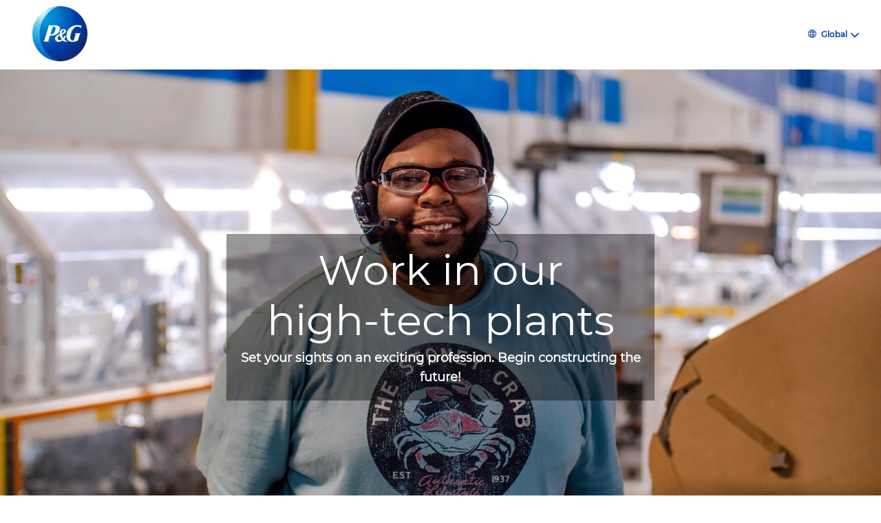

--- FILE ---
content_type: text/html; charset=UTF-8
request_url: https://www.pgplantjobs.com/global/en
body_size: 100034
content:
<!DOCTYPE html> 
<html lang="en" data-ph-id="ph-page-element-page9-aCxVRy" class="desktop en_global external"> 
 <!--<![endif]--> 
 <head data-ph-id="ph-page-element-page9-3pnPyO"><meta name="layout" content="site-layout" data-ph-id="ph-page-element-page9-sQL0fC" /><meta http-equiv="X-UA-Compatible" content="IE=edge, chrome=1" data-ph-id="ph-page-element-page9-CdkzeM" /> 
   
    
     
      
       
      <link type="image/x-icon" href="https://cdn.phenompeople.com/CareerConnectResources/PGBPPCGLOBAL/en_global/desktop/assets/images/favicon.ico" rel="icon" data-ph-id="ph-page-element-page9-6E3A0L" /> 
       <link rel="apple-touch-icon-precomposed" sizes="114x114" href="https://cdn.phenompeople.com/CareerConnectResources/PGBPPCGLOBAL/en_global/desktop/assets/images/h/apple-touch-icon.png" data-ph-id="ph-page-element-page9-1xtdgn" /> 
        <link rel="apple-touch-icon-precomposed" sizes="72x72" href="https://cdn.phenompeople.com/CareerConnectResources/PGBPPCGLOBAL/en_global/desktop/assets/images/m/apple-touch-icon.png" data-ph-id="ph-page-element-page9-VUkAJc" /> 
         <link rel="apple-touch-icon-precomposed" href="https://cdn.phenompeople.com/CareerConnectResources/PGBPPCGLOBAL/en_global/desktop/assets/images/l/apple-touch-icon-precomposed.png" data-ph-id="ph-page-element-page9-Vawims" /> 
          <link rel="shortcut icon" href="https://cdn.phenompeople.com/CareerConnectResources/PGBPPCGLOBAL/en_global/desktop/assets/images/l/apple-touch-icon.png" data-ph-id="ph-page-element-page9-aqnPNv" /> 
           <link rel="apple-touch-startup-image" href="https://cdn.phenompeople.com/CareerConnectResources/PGBPPCGLOBAL/en_global/desktop/assets/images/l/splash.png" data-ph-id="ph-page-element-page9-m8Ejvj" /> 
             
             
            
           
          
         
        
       
      
     
    
   
  
  
  
  
  
  
  
  
  
  
  
  
  
  
  
  
  
  
  
  
  
  
  
  
  
  
  
  
 <script type="text/javascript" nonce="">/*&lt;!--*/ var phApp = phApp || {"widgetApiEndpoint":"https://www.pgplantjobs.com/widgets","country":"global","deviceType":"desktop","locale":"en_global","absUrl":true,"refNum":"PGBPPCGLOBAL","cdnUrl":"https://cdn.phenompeople.com/CareerConnectResources","baseUrl":"https://www.pgplantjobs.com/global/en/","baseDomain":"https://www.pgplantjobs.com","phenomTrackURL":"www.pgplantjobs.com/global/en/phenomtrack.min.js","pageName":"home","siteType":"external","rootDomain":"https://www.pgplantjobs.com","pageId":"page9"}; phApp.ddo = {"fyfTokenStatus":{"tokenAvailable":false},"siteConfig":{"status":"success","errorCode":null,"errorMsg":null,"data":{"settingsIdentifiersFileUrl":"https://cdn.phenompeople.com/CareerConnectResources/pcs/common/classesForCms-1764604271431.js","thirdPartyLibraries":{"internal":["heap-analytics","open-replay"]},"imEagerLoadDdoList":[{"name":"getProfileStatus","cache":false},{"name":"getRegionLocales","cache":true},{"name":"getIMConfigurations","cache":true},{"name":"getClientReferFlow","cache":true},{"name":"imVariantsConfigInfo","cache":true},{"name":"mergedProfile","cache":false},{"name":"getProfileWeightage","cache":false},{"name":"masterFrequencyV1","cache":true},{"name":"userAlertSettings","cache":true},{"name":"fitScoreSettingsIM","cache":true},{"name":"employeeSearchConfig","cache":true},{"name":"getEmployeeProfile","cache":false},{"name":"getGroupInfo","cache":true},{"name":"getAppliedJobs","cache":true},{"name":"getProfileFieldsSettings","cache":true}],"filePicker":{"onedrive":{"clientId":"1c186d04-d14a-424f-8132-0cae8c41435c","devkey":""},"dropbox":{"clientId":"7j4atpiepgcmy4j","devkey":""},"googledrive":{"clientId":"414699307979-nk6l179efm95vfqt0n0fgt05jjmk04tj.apps.googleusercontent.com","devkey":""}},"ignoreCovidWidgetPagesList":["chatbot"],"smoothAnchorSettings":{"ignore":true},"embedScriptVersion":"0.9.4","recommendedTrackingConfig":{"category":{"storageKey":"categories","ddoKeysToStore":["category"],"maxKeysToStore":"4"},"job":{"storageKey":"jobsViewed","ddoKeysToStore":["jobSeqNo"],"maxKeysToStore":"4"},"search-results":[{"storageKey":"keywords","ddoKeysToStore":["keywords"],"maxKeysToStore":"4"},{"storageKey":"locations","ddoKeysToStore":["location","field"],"maxKeysToStore":"4"}]},"debounceTimer":350,"eagerLoadDDOsToSkipLazyCalls":["apply"],"ignoreCookiePages":["chatbot"],"elementsToLoadByModule":{"videoAssessment":[{"tag":"link","attributes":{"href":"https://cdn.phenompeople.com/CareerConnectResources/common/video-platform/js/vs-master-theme-1744368002549.css","rel":"stylesheet","type":"text/css"}}],"automationEngine":[{"tag":"script","attributes":{"src":"https://pp-cdn.phenompeople.com/CareerConnectResources/st/common/video-platform/js/aeBootstrapper.js","type":"text/javascript"},"elementId":"aeBundle"}]},"globalManagedWidgetIds":["8b82bfdaafd4d8504005407db933c9a6"],"phwPxScrVerionUrl_bkp":"common/js/canvas/vendor/phw-px-hadlr-1.3.js","maps":{"google":{"apiScript":"https://maps.googleapis.com/maps/api/js","clusterJsScript":"markerclusterer-v1.js","gmapsInfoBoxScript":"gmaps-infobox-v1.js","apiKey":"AIzaSyBqM-rW0r-sR9PerNAvvsmzbBeoFu3Ycz8"},"mapbox":{"mapboxScript":"mapbox-gl.js","superClusterJsScript":"supercluster.min.js","apiKey":"pk.eyJ1IjoicGhlbm9tcGVvcGxlIiwiYSI6ImNqa3dreDVkZDB4YWEzam9hMXp0eWVqbXgifQ.Mpna1KIqU8Gj6zjPy4iygw"},"mapboxCN":{"mapboxScript":"mapbox-gl-v1.1.0.js","superClusterJsScript":"supercluster.min.js","mapboxTurf":"mapbox-turf.min-v1.js","mapboxSearch":"mapbox-gl-geocoder.min.js","mapboxDirections":"mapbox-gl-directions.js","enableDirections":true,"apiKey":"pk.eyJ1IjoicGhlbm9tcGVvcGxlIiwiYSI6ImNqa3dreDVkZDB4YWEzam9hMXp0eWVqbXgifQ.Srl2-pw3xDRilymEjEoeig","baseApiUrl":"https://api.mapbox.cn"}},"ignoreLinkedInStateParam":false,"tokenConfiguredTenants":{"refNums":["RBCAA0088"]},"phwPxScrVerionUrl_bkp_new":"pcs/common/phw-px-hadlr.js","fetchBlogShareSettingsFromSiteconfig":false,"oneTrust":{"class":["ot-sdk-show-settings"]},"videoScreeningGlobalStyles":"https://pp-cdn.phenompeople.com/CareerConnectResources/st/common/video-platform/js/ph-vs-global-styles-v1.css","cdnConfig":{"cdnDdos":["fitScoreSettings","landingPageOverview","categoryContentV2","candidateProfileConfig","categoryMasterData","jobTagSettings","getBusinessRules","getMasterCategories","categoryMasterDataV2","caasFetchRawConfig","globalSearchConfig","categoryContent","siteBranding","blogsharewidgetsettings","audiencePxWidgetConfig","jobsharewidgetsettings","npsConfig","socialConnectOptions","getRegionLocales","jobLogoConfig","supportedLanguages","getMasterLocations","locationmapsettings","pxAudJobwidgetsettings","getRegionLocales","eventsharewidgetsettings","jobwidgetsettings","fyfConfig","getPiiConsentConfig","glassdoorReviews","masterFrequencyV1"],"cdnUrl":"https://content-ir.phenompeople.com","pageNameLevelDdos":[],"pageIdlevelDdos":[]},"platformLevelTriggers":[{"triggerCondition":[{"operand":"AND","conditions":[{"triggerType":"site_config_based_trigger","triggerMetadata":{"configKey":["aiSummaryEnabled"]}}]}],"triggerActions":[{"actionType":"load_widget","actionMetadata":{"widgetId":"zVydrA","instanceId":"inzVydrA","placementDataByPage":{"job":{"selector":"[data-func-widget-id^=\"ph-job-details-v1-job-nav\"]","position":"before"}},"defaultPlacementData":{"selector":"[data-func-widget-id^=\"ph-job-details-v1-job-nav\"]","position":"before"}}}]}],"crawlerUserAgents":"Screaming Frog|googlebot|yahoo|bingbot|baiduspider|facebookexternalhit|twitterbot|rogerbot|linkedinbot|embedly|showyoubot|outbrain|pinterest|slackbot|vkShare|W3C_Validator|redditbot|Applebot|WhatsApp|flipboard|tumblr|bitlybot|SkypeUriPreview|nuzzel|Discordbot|Google Page Speed|Qwantify|pinterestbot|Custom|Chrome-Lighthouse","siteSettings":{"glassdoor":{},"glassdoorReviews":{},"twitter":{},"refineSearch":{"enabledFacets":["country","city","state","category","type"],"facetDisplayNames":{"country":"Country","city":"City","state":"State","category":"Category","type":"Type"},"facetPlaceholderNames":{"country":"Search in Country","city":"Search in City","state":"Search in State","category":"Search in Category","type":"Search in Type"},"defaultFacetsToOpen":["country"],"facetConfig":{"phLocSlider":{"sliderRadius":100,"aboveMaxRadius":true,"locationRangeEnd":100,"sliderDelta":1}}},"linkedIn":{"apiKey":"752xe1cieo8utv"},"googleMapApiKey":"AIzaSyAPoqeLpXXx4tqiWHMYJkY42yDS_f3gNJs","oauth":{"linkedIn":{"apiKey":"752xe1cieo8utv","clientId":"86kp7vauysmn4b","clientSecret":"KuYSs7RXXTikGSE9","loginUrl":"https://www.linkedin.com/oauth/v2/authorization","logoutUrl":"https://api.linkedin.com/uas/oauth/invalidateToken","redirectUri":"/socialAuth/li","response_type":"code","scope":"r_liteprofile r_emailaddress"},"google":{"loginUrl":"https://accounts.google.com/o/oauth2/auth","logoutUrl":"https://www.google.com/accounts/Logout?continue=https://appengine.google.com/_ah/logout","clientId":"876228513716-npfer46h51po4nn5c1pafndsg87i2bm7.apps.googleusercontent.com","scope":"https://www.googleapis.com/auth/userinfo.profile https://www.googleapis.com/auth/userinfo.email https://www.googleapis.com/auth/user.phonenumbers.read","redirectUri":"/socialAuth/g","response_type":"code"},"facebook":{"loginUrl":"https://www.facebook.com/dialog/oauth","logoutUrl":"","clientId":"314102134023707","redirectUri":"/socialAuth/fb","scope":"email public_profile","response_type":"code"}},"gdpr":{"cookieType":"session","showDecline":false,"enabled":false},"externalCookieConfig":{"scriptUrl":"https://cdn.cookielaw.org/scripttemplates/otSDKStub.js","availOnAllowedCookies":["2"],"domainKey":"d90ea060-a87b-404e-8c83-2e7764a4c132","loadPreRequiredScript":"https://cdn.phenompeople.com/CareerConnectResources/pcs/common/ot-pre-scr-v4-1763637460559.js"}},"size":"10","refNum":"PGBPPCGLOBAL","siteVariant":"external","dayJsLocaleMissMap":{"cz":"cs"},"iscdnEnabled":true,"calendarApiKey":{"clientId":"aPuJFtcvVzuUHrqeLmPL36170","apiToken":"api1514482884HylDN8tqa6mgQxWCpnjo36170","userZone":true},"trackingConfig":{"ddoDataPath":{"jobDetail":"data.job"},"job_category_click":{"trait14":"key"},"job_category_search_click":{"trait14":"key"},"play_click":{"trait260":"videotype","videoId":"videoid"},"pause_click":{"trait260":"videotype","videoId":"videoid"},"similar_job_click":{"trait12":"jobSeqNo","related":{"ddo":[{"name":"jobDetail","data":{"trait5":"jobSeqNo","trait14":"category"}}]}},"linkedin_recommended_job_click":{"trait5":"jobSeqNo","trait14":"category"},"recently_viewed_job_click":{"trait5":"jobSeqNo","trait14":"category"},"recommended_job_click":{"trait5":"jobSeqNo","trait14":"category"},"next_click":{"trait254":"stepName","typedValue":"typedValue","selected_values":"selected_values"},"ddo_failure":{"trait254":"stepName","response":"response","ddoKey":"ddoKey"},"ddo_error":{"trait254":"stepName","error":"error","ddoKey":"ddoKey"},"skip_questions_click":{"trait254":"stepName"},"previous_click":{"trait254":"stepName"},"registration_submit":{"trait27":"email","trait15":"firstName","trait24":"phone"},"edit_profile_information":{},"resume_remove_click":{},"profile_questions_click":{},"resume_upload_click":{},"create_profile_click":{},"upload_new_file_click":{},"clear_text_click":{"trait6":"clearSearchValue"},"send_feedback_click":{"userFeedback":"userFeedback"},"submit_rating_click":{"userRating":"userRating"},"near_job_click":{"trait5":"jobSeqNo","trait14":"category"},"suggestions":{"stepName":"stepName","typed_values":"typed_values","selected_values":"selected_values"},"fyf_step_loaded":{"step":"step"},"fyf_options_closed":{},"favorite_job_click":{"trait5":"jobSeqNo","trait14":"category"},"job_added_to_jobcart":{"trait5":"jobSeqNo","trait14":"category"},"job_unfavorited":{"trait5":"jobSeqNo","trait14":"category"},"job_favorite_delete_click":{"trait5":"jobSeqNo","trait14":"category"},"type_ahead_search":{},"similar_job_see_more_click":{},"linkedin_login_click":{},"linkedin_logout_click":{},"view_all_glassdoor_reviews_click":{},"homepage_category_click":{"trait14":"key"},"category_click":{"trait14":"key"},"job_click":{"trait5":"jobSeqNo","trait14":"category"},"previous_job_click":{"trait5":"jobSeqNo"},"next_job_click":{"trait5":"jobSeqNo"},"linkedin_recommended_category_click":{"trait14":"category"},"back_to_search_results_click":{},"share_event":{"trait269":"eventScheduleId","trait213":"provider"},"blog_click":{"trait283":"url"},"blog_category_click":{"trait14":"categoryName"},"next_blog_click":{"trait283":"url"},"previous_blog_click":{"trait283":"url"},"blog_details_view":{"trait283":"blog"},"navigate_to_tweet_click":{"tweetUrl":"tweetUrl"},"fit_level_loaded":{"jobsFitLevel":"jobsFitLevel","totalJobs":"totalJobs","availableFitLevelCount":"availableFitLevelCount"},"smart_tags_loaded":{"smartJobTags":"smartJobTags","totalJobs":"totalJobs","availableJobTagCount":"availableJobTagCount"},"edit_role_click":{"trait13":"trait13"},"select_role_click":{"trait13":"trait13","trait260":"trait260"},"app_download_click":{"trait260":"appName","videoScreenId":"videoScreenId","videoScreenInterviewId":"videoScreenInterviewId"},"user_decline_click":{"trait5":"videoScreenId","trait14":"category","videoScreenId":"videoScreenId","videoScreenInterviewId":"videoScreenInterviewId"},"user_accept_click":{"trait5":"videoScreenId","trait14":"category","trait261":"userId","videoScreenId":"videoScreenId","videoScreenInterviewId":"videoScreenInterviewId"},"start_process_click":{"trait5":"videoScreenId","trait14":"category","trait261":"userId","videoScreenId":"videoScreenId","videoScreenInterviewId":"videoScreenInterviewId"},"accept_practice_click":{"trait261":"userId","videoScreenId":"videoScreenId","videoScreenInterviewId":"videoScreenInterviewId"},"reject_practice_click":{"trait261":"userId","videoScreenId":"videoScreenId","videoScreenInterviewId":"videoScreenInterviewId"},"answer_record_click":{"trait5":"videoScreenId","trait14":"category","trait261":"userId","videoScreenId":"videoScreenId","videoScreenInterviewId":"videoScreenInterviewId","videoScreenQuestionId":"videoScreenQuestionId"},"answer_submit_click":{"trait5":"videoScreenId","trait14":"category","trait261":"userId","videoScreenId":"videoScreenId","videoScreenInterviewId":"videoScreenInterviewId"},"answer_retake_click":{"trait5":"videoScreenId","trait14":"category","trait261":"userId","videoScreenId":"videoScreenId","videoScreenInterviewId":"videoScreenInterviewId","videoScreenQuestionId":"videoScreenQuestionId"},"answer_continue_click":{"trait5":"videoScreenId","trait14":"category","trait261":"userId","videoScreenId":"videoScreenId","videoScreenInterviewId":"videoScreenInterviewId","videoScreenQuestionId":"videoScreenQuestionId"},"answer_review_click":{"trait5":"videoScreenId","trait14":"category","trait261":"userId","videoScreenId":"videoScreenId","videoScreenInterviewId":"videoScreenInterviewId","videoScreenQuestionId":"videoScreenQuestionId"},"submit_application_click":{"trait5":"videoScreenId","trait14":"category","trait261":"userId","videoScreenId":"videoScreenId","videoScreenInterviewId":"videoScreenInterviewId"},"export_videos_click":{"trait5":"videoScreenId","trait14":"category","trait261":"userId","videoScreenId":"videoScreenId","videoScreenInterviewId":"videoScreenInterviewId"},"restart_application_click":{"trait5":"videoScreenId","trait14":"category","trait261":"userId","videoScreenId":"videoScreenId","videoScreenInterviewId":"videoScreenInterviewId"},"start_now_click":{"trait5":"videoScreenId","trait14":"category","trait261":"userId","videoScreenId":"videoScreenId","videoScreenInterviewId":"videoScreenInterviewId"},"continue_process_click":{"trait5":"videoScreenId","trait14":"category","trait261":"userId","videoScreenId":"videoScreenId","videoScreenInterviewId":"videoScreenInterviewId"},"contact_recruiter_click":{"trait261":"userId","videoScreenId":"videoScreenId","videoScreenInterviewId":"videoScreenInterviewId"},"agree_click":{"videoScreenId":"videoScreenId","videoScreenInterviewId":"videoScreenInterviewId"},"submit_feedback_click":{"rating":"rating","feedback":"feedback","videoScreenId":"videoScreenId","videoScreenInterviewId":"videoScreenInterviewId"},"video-upload-error":{"url":"url","status":"status","questionId":"questionId","response":"response"}},"workflowOrchestratorUrl":"https://cdn.phenompeople.com/CareerConnectResources/pcs/common/workflow-orchestrator.js","lqipImage":"https://assets.phenompeople.com/CareerConnectResources/common/assets/images/gray.png","navItems":{"showExternalEvents":false,"candidateHome":false,"cdnCaasContentUrl":"https://content-ir.phenompeople.com/api/content-delivery/caasContentV1","eventsEnabled":false,"audPxConfig":{"newVersion":"4.0","oldVersion":"2.0"},"blogsEnabled":true,"navMenuItems":["blogs"],"cdnCaasContentEnabled":true,"showExternalBlogs":true,"navMenuItemsData":{"blogs":{"url":"https://www.pgplantjobs.com/global/en/blog"},"events":{"url":"https://www.pgplantjobs.com/global/en/events"}}},"imageLoadType":{"desktop":"lazy","mobile":"lazy"},"locale":"en_global","siteLevelWidgetBindables":{"97e696f90c1e5c417da8b4484b49c7b0":{"locationSearch":true},"ad204a0c40fc1a98d614669f1bc50ab3":{"locationSearch":true}},"phwPxScrVerionUrl":"https://cdn.phenompeople.com/CareerConnectResources/pcs/common/1749810627131-phw-px-hadlr.js","vendorScripts":{"jquery":"jquery-3.6.1.min.js","jqueryMigrate":"jquery-migrate.min-1.1.js","plyrScript":"plyr-3.7.8.js","plyrStyle":"plyr-3.7.8_1.css","videojs-wavesurfer":"videojs-wavesurfer_3.9.0.js","wavesurfer":"wavesurfer_6.6.4.min.js","wavesurfer-microphone":"wavesurfer.microphone.min_6.6.4.js","mediaInfo":"mediainfo_0.1.9.min.js"},"isNewEventLocationSearch":true,"phwPxScrVerionUrl_1":"prod/pcs/common/phw-px-hadlr-1728036837721.js","widgetScriptsConfig":{"cdnBaseUrl":"https://pp-cdn.phenompeople.com","widgetScriptPath":"CareerConnectResources/pp/agWidgets"},"ally":{"layerEnabled":false,"cdnUrl":"/common/js/ally/ph-ally-v1.1.js","allyScript":"/common/js/ally/ph-ally-layer-v1.18.js","allySkipToContent":{"isEnabled":true,"selectors":"#skip-content, #ph-skip-content"},"reorderCookie":true,"userAgent":"AudioEye"},"pxScrVerionUrl":"https://cdn.phenompeople.com/CareerConnectResources/pcs/common/1755880496065-ph-px-hadlr-1.0.js","videoAssessmentPagesList":["video-assessment-landing-page","video-assessment-recording","video-assessment-thankyou","interview-landing-page","interview-recording","interview-thankyou","video assessment landing page","video assessment recording","video assessment thankyou","interview landing page","interview recording","interview thankyou","screening-welcome","screening-answering","screening-thankyou"],"oauth":{"indeed":{"clientId":"9d7219aebf5c1d2fdcc2f09ddb2c960187372b68637b8542faeff787920e1deb"},"xing":{"clientId":"c3bdfb74291c0e358e89"},"linkedIn":{"apiKey":"752xe1cieo8utv","clientId":"86kp7vauysmn4b","clientSecret":"KuYSs7RXXTikGSE9","loginUrl":"https://www.linkedin.com/oauth/v2/authorization","logoutUrl":"https://api.linkedin.com/uas/oauth/invalidateToken","redirectUri":"/socialAuth/li","response_type":"code","scope":"r_liteprofile r_emailaddress"},"google":{"loginUrl":"https://accounts.google.com/o/oauth2/auth","logoutUrl":"https://www.google.com/accounts/Logout?continue=https://appengine.google.com/_ah/logout","clientId":"876228513716-npfer46h51po4nn5c1pafndsg87i2bm7.apps.googleusercontent.com","scope":"https://www.googleapis.com/auth/userinfo.profile https://www.googleapis.com/auth/userinfo.email https://www.googleapis.com/auth/user.phonenumbers.read","redirectUri":"/socialAuth/g","response_type":"code"},"google-signin":{"loginUrl":"https://accounts.google.com/o/oauth2/auth","logoutUrl":"https://www.google.com/accounts/Logout?continue=https://appengine.google.com/_ah/logout","clientId":"876228513716-npfer46h51po4nn5c1pafndsg87i2bm7.apps.googleusercontent.com","scope":"https://www.googleapis.com/auth/userinfo.profile https://www.googleapis.com/auth/userinfo.email https://www.googleapis.com/auth/user.phonenumbers.read","redirectUri":"/iauth/g","response_type":"code"},"facebook":{"loginUrl":"https://www.facebook.com/dialog/oauth","logoutUrl":"","clientId":"314102134023707","redirectUri":"/socialAuth/fb","scope":"email public_profile","response_type":"code"}},"pageNameMap":{"404":"404_page_view","home":"home_page_view","category":"job_category_page_view","job":"job_details_view","search-results":"search_result_page_view","apply":"apply_page_view","glassdoorReviews":"glassdoor_reviews_page_view","jobcart":"favorites_page_view","jointalentcommunity":"jtc_page_view","featuredOpportunities":"job_category_page_view","businessUnit":"job_category_page_view","event":"event_details_view","events":"event_results_page_view","saved-jobs":"favorites_page_view","blogarticle":"blog_details_page","video-assessment-landing-page":"video_assessment_landing_page_view","video-assessment-recording":"video_assessment_recording_page_view","video-assessment-thankyou":"video_assessment_thankyou_page_view","interview-landing-page":"interview_landing_page_view","interview-recording":"interview_recording_page_view","interview-thankyou":"interview_thankyou_page_view","screening-welcome":"screening_welcome_page_view","screening-answering":"screening_answering_page_view","screening-outro":"screening_thankyou_page_view"},"blogsharewidgetsettings":{"options":[{"name":"whatsapp","order":0,"baseUrl":"https://api.whatsapp.com/send?&text=","eventName":"Share_whatsapp","settings":{"icon":"icon-whatsapp-1","iconBrandColor":"","popUpParams":"resizable,scrollbars,status,height=500,width=500","params":{},"label":false},"isSelected":true},{"name":"linkedin","order":1,"baseUrl":"https://www.linkedin.com/shareArticle?mini=true&url=","eventName":"share_blog","settings":{"icon":"icon-linkedin-2","iconBrandColor":"","popUpParams":"resizable,scrollbars,status,height=500,width=500","params":{"title":"shareInfoText"},"label":false},"isSelected":true},{"name":"facebook","order":3,"baseUrl":"https://facebook.com/sharer.php?u=","eventName":"share_blog","settings":{"icon":"icon-facebook","iconBrandColor":"","popUpParams":"resizable,scrollbars,status,height=500,width=500","params":{"t":"shareInfoText"},"label":false},"isSelected":true},{"name":"twitter","order":0,"baseUrl":"https://twitter.com/share?url=","eventName":"share_blog","settings":{"icon":"icon-twitter","iconBrandColor":"","popUpParams":"resizable,scrollbars,status,height=500,width=500","params":{"text":"shareInfoText"},"label":false},"isSelected":true},{"name":"email","order":6,"baseUrl":"","eventName":"share_blog","settings":{"icon":"icon-email-2","iconBrandColor":"","popUpParams":"resizable,scrollbars,status,height=500,width=500","params":{},"label":false},"isSelected":true}],"brandStyle":true,"widgetStyle":"style3","isInline":true,"size":"16","spacing":"21","color":"#fff","backgroundColor":"#ggg","height":"34","width":"34","line-height":"30","lineHeight":"30","borderWidth":"1","borderStyle":"solid","borderColor":"transparent","borderRadius":"100","locale":"en_us","siteVariant":"external"},"botEnabled":false,"pxScrVerionUrl_backup":"https://cdn.phenompeople.com/CareerConnectResources/common/js/vendor/1731591806866-ph-px-hadlr-1.19.js","urlMap":{"home":"home","category":"c/:category","job":"job/:jobId/:title","service":"service/:jobId/:title","jobcart":"jobcart","search-results":"search-results","glassdoor-reviews":"glassdoor-reviews","event":"event/:eventScheduleId/:title","events":"events","talentcommunity":"talentcommunity","talentcommunityupdate":"talentcommunityupdate","blogarticle":"blogarticle/:url","jobalert":"jobalert","employee-profile":"employeeprofile","editprofile":"editprofile","businessUnit":":url","featuredOpportunities":":url","di_about":"di/about/:groupId","di_details":"di/details/:groupId","di_events":"di/events/:groupId","di_groups":"di/groups","di_highlights":"di/highlights/:groupId","di_jobs":"di/jobs/:groupId","di_members":"di/members/:groupId","referrals_candidate":"referrals/candidate","referrals_referredcandidates":"referrals/referredcandidates","referrals_friendsinterests":"referrals/friendsinterests","referrals_home":"referrals/home","referrals_candidatesuniversity":"referrals/candidatescompany","employees_home":"employees/home","lms_courses":"lms/courses","lms_savedcourses":"lms/savedcourses","gigs_details":"gigs/details/:gigId","gigs_searchresults":"gigs/searchresults","nla_home":"nla/home","nla_search":"nla/search","gigs_manage":"gigs/manage","gigs_applications":"gigs/applications","gigs_applicants":"gigs/applicants/:gigId","events_event":"events/event/:eventScheduleId/:title","events_home":"events/home","my-profile":"myprofile","cp_createpath":"cp/createpath","cp_home":"cp/home","cp_explore":"cp/explore","mentoring_relationship":"mentoring/relationship/:mentorshipId","mentoring_mentees":"mentoring/mentees","mentoring_mentors":"mentoring/mentors","mentoring_searchresults":"mentoring/searchresults","settings":"settings","story":"story/:contentId/:title","video-assessment-landing-page":"video-assessment-landing-page","video-assessment-recording":"video-assessment-recording","video-assessment-thankyou":"video-assessment-thankyou","forwardApply":"hvhapply","interview-landing-page":"interview-landing-page","interview-recording":"interview-recording","interview-thankyou":"interview-thankyou","roles_details":"roles/details/:jobCode/:jobTitle","roles_search-results":"roles/searchresults","screening-welcome":"screening-welcome","screening-answering":"screening-answering","screening-thankyou":"screening-thankyou","alumni_my-profile":"alumni/myprofile"},"categoryUrlMap":{"PGBPPCGLOBAL_Human_Resources":"c/human-resources-jobs","PGBPPCGLOBAL_Engineering":"c/engineering-jobs","PGBPPCGLOBAL_Brand_Management_Marketing":"c/brand-management-marketing-jobs","PGBPPCGLOBAL_Supply_Chain_and_Logistics":"c/supply-chain-and-logistics-jobs","PGBPPCGLOBAL_Legal_and_Patent":"c/legal-and-patent-jobs","PGBPPCGLOBAL_Information_Technology":"c/information-technology-jobs","PGBPPCGLOBAL_Sales":"c/sales-jobs","PGBPPCGLOBAL_Finance_and_Accounting":"c/finance-and-accounting-jobs","PGBPPCGLOBAL_Manufacturing_and_Quality_Assurance":"c/manufacturing-and-quality-assurance-jobs","PGBPPCGLOBAL_Research_Development":"c/research-development-jobs","PGBPPCGLOBAL_Other":"c/other-jobs"},"isNativeEmailClient":true,"captchaConfig":{"useCaptcha":false,"siteKey":"6LcV6MIUAAAAAN99to_j66BSDkGwjWcsjh2iTj1W","scriptSrc":"https://www.google.com/recaptcha/api.js?render=explicit&hl={{locale}}","divId":"ph-custom-captcha"},"automationEnginePagesList":["hvh-apply2","hvh apply","hvh apply2","hvhapply","hvh-apply","schedule-slot"]},"reqData":null},"caasLazyLoadWidgetVersions":{"status":"success","errorCode":null,"errorMsg":null,"data":{"pcs-content-v1":"https://pp-cdn.phenompeople.com/CareerConnectResources/prod/common/js/caas-platform/widgets/pcs-content-v1/pcs-content-v1-1683892274455.js","pcs-candidate-login-v1":"https://cdn.phenompeople.com/CareerConnectResources/common/js/caas-platform/widgets/pcs-candidate-login-v1/pcs-candidate-login-v1-1731914332350.js","pcs-component-v1":"https://pp-cdn.phenompeople.com/CareerConnectResources/pp/common/js/caas-platform/widgets/pcs-component-v1/pcs-component-v1-1617346843242.js","pcs-footer-v1":"https://pp-cdn.phenompeople.com/CareerConnectResources/prod/common/js/caas-platform/widgets/pcs-footer-v1/pcs-footer-v1-1617347029398.js","pcs-social-connect-v1":"https://pp-cdn.phenompeople.com/CareerConnectResources/prod/common/js/caas-platform/widgets/pcs-social-connect-v1/pcs-social-connect-v1-1669873248000.js","pcs-header-v1":"https://cdn.phenompeople.com/CareerConnectResources/common/js/caas-platform/widgets/pcs-header-v1/pcs-header-v1-1753349881963.js","pcs-menu-list-v1":"https://cdn.phenompeople.com/CareerConnectResources/common/js/caas-platform/widgets/pcs-menu-list-v1/pcs-menu-list-v1-1765452666585.js","pcs-job-cart-count-v1":"https://pp-cdn.phenompeople.com/CareerConnectResources/prod/common/js/caas-platform/widgets/pcs-job-cart-count-v1/pcs-job-cart-count-v1-1652708896808.js","pcs-language-selector-v2":"https://cdn.phenompeople.com/CareerConnectResources/common/js/caas-platform/widgets/pcs-language-selector-v2/pcs-language-selector-v2-1714483631689.js"},"reqData":null},"jobwidgetsettings":{"status":"success","errorCode":null,"errorMsg":null,"data":{"fields":[{"name":"title","display_name":"Title","settings":{"label":false,"icon":""},"checked":true},{"name":"location","display_name":"Location","settings":{"label":false,"icon":"icon-map-pin"},"checked":true},{"name":"multi_location","display_name":"Multi Location","settings":{"label":false,"icon":""},"checked":true},{"name":"category","display_name":"Category","settings":{"label":false,"icon":""},"checked":true},{"name":"jobId","display_name":"JobId","settings":{"label":false,"icon":""},"checked":true},{"name":"type","display_name":"type","settings":{"label":false,"icon":""},"checked":true},{"name":"experienceLevels","display_name":"experienceLevels","settings":{"label":false,"icon":""},"checked":true},{"name":"compensationRange","display_name":"Compensation Range","settings":{"label":false,"icon":""},"checked":true},{"name":"descriptionTeaser","display_name":"DescriptionTeaser","settings":{"label":false,"icon":""},"checked":true}],"widgets":{"ph-job-cart-v2":{"fields":[{"name":"title","display_name":"Title","settings":{"label":false,"icon":""},"checked":true},{"name":"location","display_name":"Location","settings":{"label":false,"icon":"icon-map-pin"},"checked":true},{"name":"multi_location","display_name":"Multi Location","settings":{"label":false,"icon":""},"checked":true},{"name":"category","display_name":"Category","settings":{"label":false,"icon":""},"checked":true},{"name":"jobId","display_name":"JobId","settings":{"label":false,"icon":""},"checked":true},{"name":"type","display_name":"type","settings":{"label":false,"icon":""},"checked":true},{"name":"experienceLevels","display_name":"experienceLevels","settings":{"label":false,"icon":""},"checked":true},{"name":"compensationRange","display_name":"Compensation Range","settings":{"label":false,"icon":""},"checked":true},{"name":"descriptionTeaser","display_name":"DescriptionTeaser","settings":{"label":false,"icon":""},"checked":true}]},"ph-similar-jobs-v2":{"fields":[{"name":"title","display_name":"Title","settings":{"label":false,"icon":""},"checked":true},{"name":"location","display_name":"Location","settings":{"label":false,"icon":"icon-map-pin"},"checked":true},{"name":"multi_location","display_name":"Multi Location","settings":{"label":false,"icon":""},"checked":true},{"name":"category","display_name":"Category","settings":{"label":false,"icon":""},"checked":true},{"name":"jobId","display_name":"JobId","settings":{"label":false,"icon":""},"checked":true},{"name":"type","display_name":"type","settings":{"label":false,"icon":""},"checked":true},{"name":"experienceLevels","display_name":"experienceLevels","settings":{"label":false,"icon":""},"checked":true},{"name":"compensationRange","display_name":"Compensation Range","settings":{"label":false,"icon":""},"checked":true},{"name":"descriptionTeaser","display_name":"DescriptionTeaser","settings":{"label":false,"icon":""},"checked":true}]},"ph-job-cart-v3":{"fields":[{"name":"title","display_name":"Title","settings":{"label":false,"icon":""},"checked":true},{"name":"location","display_name":"Location","settings":{"label":false,"icon":"icon-map-pin"},"checked":true},{"name":"multi_location","display_name":"Multi Location","settings":{"label":false,"icon":""},"checked":true},{"name":"category","display_name":"Category","settings":{"label":false,"icon":""},"checked":true},{"name":"jobId","display_name":"JobId","settings":{"label":false,"icon":""},"checked":true},{"name":"type","display_name":"type","settings":{"label":false,"icon":""},"checked":true},{"name":"experienceLevels","display_name":"experienceLevels","settings":{"label":false,"icon":""},"checked":true},{"name":"compensationRange","display_name":"Compensation Range","settings":{"label":false,"icon":""},"checked":true},{"name":"descriptionTeaser","display_name":"DescriptionTeaser","settings":{"label":false,"icon":""},"checked":true}],"actions":[{"name":"removeFromCart","display_name":"Remove Job","settings":{"label":false,"icon":"icon-delete-3"},"checked":true}]},"ph-targeted-jobs-v2":{"fields":[{"name":"title","display_name":"Title","settings":{"label":false,"icon":""},"checked":true},{"name":"location","display_name":"Location","settings":{"label":false,"icon":"icon-map-pin"},"checked":true},{"name":"multi_location","display_name":"Multi Location","settings":{"label":false,"icon":"icon-map-pin"},"checked":true},{"name":"category","display_name":"Category","settings":{"label":false,"icon":"icon-career-level-7"},"checked":true},{"name":"jobId","display_name":"JobId","settings":{"label":false,"icon":"icon-flag"},"checked":true},{"name":"type","display_name":"type","settings":{"label":false,"icon":"icon-time"},"checked":true},{"name":"experienceLevels","display_name":"experienceLevels","settings":{"label":false,"icon":""},"checked":true},{"name":"compensationRange","display_name":"Compensation Range","settings":{"label":false,"icon":"icon-sales"},"checked":true},{"name":"descriptionTeaser","display_name":"DescriptionTeaser","settings":{"label":false,"icon":""},"checked":true}]},"ph-near-by-jobs-v2":{"fields":[{"name":"title","display_name":"Title","settings":{"label":false,"icon":""},"checked":true},{"name":"location","display_name":"Location","settings":{"label":false,"icon":"icon-map-pin"},"checked":true},{"name":"multi_location","display_name":"Multi Location","settings":{"label":false,"icon":""},"checked":true},{"name":"category","display_name":"Category","settings":{"label":false,"icon":""},"checked":true},{"name":"jobId","display_name":"JobId","settings":{"label":false,"icon":""},"checked":true},{"name":"type","display_name":"type","settings":{"label":false,"icon":""},"checked":true},{"name":"experienceLevels","display_name":"experienceLevels","settings":{"label":false,"icon":""},"checked":true},{"name":"compensationRange","display_name":"Compensation Range","settings":{"label":false,"icon":""},"checked":true},{"name":"descriptionTeaser","display_name":"DescriptionTeaser","settings":{"label":false,"icon":""},"checked":true}]},"ph-recently-viewed-jobs-v3":{"fields":[{"name":"title","display_name":"Title","settings":{"label":false,"icon":""},"checked":true},{"name":"location","display_name":"Location","settings":{"label":false,"icon":"icon-map-pin"},"checked":true},{"name":"multi_location","display_name":"Multi Location","settings":{"label":false,"icon":""},"checked":true},{"name":"category","display_name":"Category","settings":{"label":false,"icon":""},"checked":true},{"name":"jobId","display_name":"JobId","settings":{"label":false,"icon":""},"checked":true},{"name":"type","display_name":"type","settings":{"label":false,"icon":""},"checked":true},{"name":"experienceLevels","display_name":"experienceLevels","settings":{"label":false,"icon":""},"checked":true},{"name":"compensationRange","display_name":"Compensation Range","settings":{"label":false,"icon":""},"checked":true},{"name":"descriptionTeaser","display_name":"DescriptionTeaser","settings":{"label":false,"icon":""},"checked":true}]},"ph-people-also-viewed-v2":{"fields":[{"name":"title","display_name":"Title","settings":{"label":false,"icon":""},"checked":true},{"name":"location","display_name":"Location","settings":{"label":false,"icon":"icon-map-pin"},"checked":true},{"name":"multi_location","display_name":"Multi Location","settings":{"label":false,"icon":""},"checked":true},{"name":"category","display_name":"Category","settings":{"label":false,"icon":""},"checked":true},{"name":"jobId","display_name":"JobId","settings":{"label":false,"icon":""},"checked":true},{"name":"type","display_name":"type","settings":{"label":false,"icon":""},"checked":true},{"name":"experienceLevels","display_name":"experienceLevels","settings":{"label":false,"icon":""},"checked":true},{"name":"compensationRange","display_name":"Compensation Range","settings":{"label":false,"icon":""},"checked":true},{"name":"descriptionTeaser","display_name":"DescriptionTeaser","settings":{"label":false,"icon":""},"checked":true}]},"ph-profile-recommendations-v2":{"fields":[{"name":"title","display_name":"Title","settings":{"label":false,"icon":""},"checked":true},{"name":"location","display_name":"Location","settings":{"label":false,"icon":"icon-map-pin"},"checked":true},{"name":"multi_location","display_name":"Multi Location","settings":{"label":false,"icon":""},"checked":true},{"name":"category","display_name":"Category","settings":{"label":false,"icon":""},"checked":true},{"name":"jobId","display_name":"JobId","settings":{"label":false,"icon":""},"checked":true},{"name":"type","display_name":"type","settings":{"label":false,"icon":""},"checked":true},{"name":"experienceLevels","display_name":"experienceLevels","settings":{"label":false,"icon":""},"checked":true},{"name":"compensationRange","display_name":"Compensation Range","settings":{"label":false,"icon":""},"checked":true},{"name":"descriptionTeaser","display_name":"DescriptionTeaser","settings":{"label":false,"icon":""},"checked":true}],"actions":[]},"ph-recom-jobs-browsing-history-v3":{"fields":[{"name":"title","display_name":"Title","settings":{"label":false,"icon":""},"checked":true},{"name":"location","display_name":"Location","settings":{"label":false,"icon":"icon-map-pin"},"checked":true},{"name":"multi_location","display_name":"Multi Location","settings":{"label":false,"icon":""},"checked":true},{"name":"category","display_name":"Category","settings":{"label":false,"icon":""},"checked":true},{"name":"jobId","display_name":"JobId","settings":{"label":false,"icon":""},"checked":true},{"name":"type","display_name":"type","settings":{"label":false,"icon":""},"checked":true},{"name":"experienceLevels","display_name":"experienceLevels","settings":{"label":false,"icon":""},"checked":true},{"name":"compensationRange","display_name":"Compensation Range","settings":{"label":false,"icon":""},"checked":true},{"name":"descriptionTeaser","display_name":"DescriptionTeaser","settings":{"label":false,"icon":""},"checked":true}]},"ph-search-results-v2":{"fields":[{"name":"title","display_name":"Title","settings":{"label":false,"icon":""},"checked":true},{"name":"location","display_name":"Location","settings":{"label":false,"icon":"icon-map-pin"},"checked":true},{"name":"multi_location","display_name":"Multi Location","settings":{"label":false,"icon":""},"checked":true},{"name":"category","display_name":"Category","settings":{"label":false,"icon":""},"checked":true},{"name":"jobId","display_name":"JobId","settings":{"label":false,"icon":""},"checked":true},{"name":"type","display_name":"type","settings":{"label":false,"icon":""},"checked":true},{"name":"experienceLevels","display_name":"experienceLevels","settings":{"label":false,"icon":""},"checked":true},{"name":"compensationRange","display_name":"Compensation Range","settings":{"label":false,"icon":""},"checked":true},{"name":"descriptionTeaser","display_name":"DescriptionTeaser","settings":{"label":false,"icon":""},"checked":true}],"actions":[{"name":"addToCart","display_name":"Save Job","settings":{"label":false,"icon":"icon-heart","activeicon":"icon-heart-full"},"svg":"save-job"}]},"ph-featured-jobs-v1":{"fields":[{"name":"title","display_name":"Title","settings":{"label":false,"icon":""},"checked":true},{"name":"location","display_name":"Location","settings":{"label":false,"icon":"icon-map-pin"},"checked":true},{"name":"multi_location","display_name":"Multi Location","settings":{"label":false,"icon":""},"checked":true},{"name":"category","display_name":"Category","settings":{"label":false,"icon":""},"checked":true},{"name":"jobId","display_name":"JobId","settings":{"label":false,"icon":""},"checked":true},{"name":"type","display_name":"type","settings":{"label":false,"icon":""},"checked":true},{"name":"experienceLevels","display_name":"experienceLevels","settings":{"label":false,"icon":""},"checked":true},{"name":"compensationRange","display_name":"Compensation Range","settings":{"label":false,"icon":""},"checked":true},{"name":"descriptionTeaser","display_name":"DescriptionTeaser","settings":{"label":false,"icon":""},"checked":true}]},"ph-jobs-viewed-by-user-v1":{"fields":[{"name":"title","display_name":"Title","settings":{"label":false,"icon":""},"checked":true},{"name":"location","display_name":"Location","settings":{"label":false,"icon":"icon-map-pin"},"checked":true},{"name":"multi_location","display_name":"Multi Location","settings":{"label":false,"icon":""},"checked":true},{"name":"category","display_name":"Category","settings":{"label":false,"icon":""},"checked":true},{"name":"jobId","display_name":"JobId","settings":{"label":false,"icon":""},"checked":true},{"name":"type","display_name":"type","settings":{"label":false,"icon":""},"checked":true},{"name":"experienceLevels","display_name":"experienceLevels","settings":{"label":false,"icon":""},"checked":true},{"name":"compensationRange","display_name":"Compensation Range","settings":{"label":false,"icon":""},"checked":true},{"name":"descriptionTeaser","display_name":"DescriptionTeaser","settings":{"label":false,"icon":""},"checked":true}]},"ph-recom-jobs-friend-interest-v1":{"fields":[{"name":"title","display_name":"Title","settings":{"label":false,"icon":""},"checked":true},{"name":"location","display_name":"Location","settings":{"label":false,"icon":"icon-map-pin"},"checked":true},{"name":"multi_location","display_name":"Multi Location","settings":{"label":false,"icon":""},"checked":true},{"name":"category","display_name":"Category","settings":{"label":false,"icon":""},"checked":true},{"name":"jobId","display_name":"JobId","settings":{"label":false,"icon":""},"checked":true},{"name":"type","display_name":"type","settings":{"label":false,"icon":""},"checked":true},{"name":"experienceLevels","display_name":"experienceLevels","settings":{"label":false,"icon":""},"checked":true},{"name":"compensationRange","display_name":"Compensation Range","settings":{"label":false,"icon":""},"checked":true},{"name":"descriptionTeaser","display_name":"DescriptionTeaser","settings":{"label":false,"icon":""},"checked":true}]},"ph-recom-jobs-interest-v1":{"fields":[{"name":"title","display_name":"Title","settings":{"label":false,"icon":""},"checked":true},{"name":"location","display_name":"Location","settings":{"label":false,"icon":"icon-map-pin"},"checked":true},{"name":"multi_location","display_name":"Multi Location","settings":{"label":false,"icon":""},"checked":true},{"name":"category","display_name":"Category","settings":{"label":false,"icon":""},"checked":true},{"name":"jobId","display_name":"JobId","settings":{"label":false,"icon":""},"checked":true},{"name":"type","display_name":"type","settings":{"label":false,"icon":""},"checked":true},{"name":"experienceLevels","display_name":"experienceLevels","settings":{"label":false,"icon":""},"checked":true},{"name":"compensationRange","display_name":"Compensation Range","settings":{"label":false,"icon":""},"checked":true},{"name":"descriptionTeaser","display_name":"DescriptionTeaser","settings":{"label":false,"icon":""},"checked":true}]},"ph-recom-jobs-preference-v1":{"fields":[{"name":"title","display_name":"Title","settings":{"label":false,"icon":""},"checked":true},{"name":"location","display_name":"Location","settings":{"label":false,"icon":"icon-map-pin"},"checked":true},{"name":"multi_location","display_name":"Multi Location","settings":{"label":false,"icon":""},"checked":true},{"name":"category","display_name":"Category","settings":{"label":false,"icon":""},"checked":true},{"name":"jobId","display_name":"JobId","settings":{"label":false,"icon":""},"checked":true},{"name":"type","display_name":"type","settings":{"label":false,"icon":""},"checked":true},{"name":"experienceLevels","display_name":"experienceLevels","settings":{"label":false,"icon":""},"checked":true},{"name":"compensationRange","display_name":"Compensation Range","settings":{"label":false,"icon":""},"checked":true},{"name":"descriptionTeaser","display_name":"DescriptionTeaser","settings":{"label":false,"icon":""},"checked":true}]},"ph-recom-jobs-referred-candidates-v1":{"fields":[{"name":"title","display_name":"Title","settings":{"label":false,"icon":""},"checked":true},{"name":"location","display_name":"Location","settings":{"label":false,"icon":"icon-map-pin"},"checked":true},{"name":"multi_location","display_name":"Multi Location","settings":{"label":false,"icon":""},"checked":true},{"name":"category","display_name":"Category","settings":{"label":false,"icon":""},"checked":true},{"name":"jobId","display_name":"JobId","settings":{"label":false,"icon":""},"checked":true},{"name":"type","display_name":"type","settings":{"label":false,"icon":""},"checked":true},{"name":"experienceLevels","display_name":"experienceLevels","settings":{"label":false,"icon":""},"checked":true},{"name":"compensationRange","display_name":"Compensation Range","settings":{"label":false,"icon":""},"checked":true},{"name":"descriptionTeaser","display_name":"DescriptionTeaser","settings":{"label":false,"icon":""},"checked":true}]},"ph-refer-friends-critical-jobs-v1":{"fields":[{"name":"title","display_name":"Title","settings":{"label":false,"icon":""},"checked":true},{"name":"location","display_name":"Location","settings":{"label":false,"icon":"icon-map-pin"},"checked":true},{"name":"multi_location","display_name":"Multi Location","settings":{"label":false,"icon":""},"checked":true},{"name":"category","display_name":"Category","settings":{"label":false,"icon":""},"checked":true},{"name":"jobId","display_name":"JobId","settings":{"label":false,"icon":""},"checked":true},{"name":"type","display_name":"type","settings":{"label":false,"icon":""},"checked":true},{"name":"experienceLevels","display_name":"experienceLevels","settings":{"label":false,"icon":""},"checked":true},{"name":"compensationRange","display_name":"Compensation Range","settings":{"label":false,"icon":""},"checked":true},{"name":"descriptionTeaser","display_name":"DescriptionTeaser","settings":{"label":false,"icon":""},"checked":true}]},"ph-user-applications-v1":{"fields":[{"name":"title","display_name":"Title","settings":{"label":false,"icon":""},"checked":true},{"name":"location","display_name":"Location","settings":{"label":false,"icon":"icon-map-pin"},"checked":true},{"name":"multi_location","display_name":"Multi Location","settings":{"label":false,"icon":""},"checked":true},{"name":"category","display_name":"Category","settings":{"label":false,"icon":""},"checked":true},{"name":"jobId","display_name":"JobId","settings":{"label":false,"icon":""},"checked":true},{"name":"type","display_name":"type","settings":{"label":false,"icon":""},"checked":true},{"name":"experienceLevels","display_name":"experienceLevels","settings":{"label":false,"icon":""},"checked":true},{"name":"compensationRange","display_name":"Compensation Range","settings":{"label":false,"icon":""},"checked":true},{"name":"descriptionTeaser","display_name":"DescriptionTeaser","settings":{"label":false,"icon":""},"checked":true}]},"ph-job-details-v1":{"fields":[{"name":"title","display_name":"Title","settings":{"label":false,"icon":""},"checked":true},{"name":"location","display_name":"Location","settings":{"label":false,"icon":"icon-map-pin"},"checked":true},{"name":"multi_location","display_name":"Multi Location","settings":{"label":false,"icon":""},"checked":true},{"name":"category","display_name":"Category","settings":{"label":false,"icon":""},"checked":true},{"name":"jobId","display_name":"JobId","settings":{"label":false,"icon":""},"checked":true},{"name":"type","display_name":"type","settings":{"label":false,"icon":""},"checked":true},{"name":"experienceLevels","display_name":"experienceLevels","settings":{"label":false,"icon":""},"checked":true},{"name":"compensationRange","display_name":"Compensation Range","settings":{"label":false,"icon":""},"checked":true}]},"ph-recently-viewed-jobs-v2":{"fields":[{"name":"title","display_name":"Title","settings":{"label":false,"icon":""},"checked":true},{"name":"location","display_name":"Location","settings":{"label":false,"icon":"icon-map-pin"},"checked":true},{"name":"multi_location","display_name":"Multi Location","settings":{"label":false,"icon":""},"checked":true},{"name":"category","display_name":"Category","settings":{"label":false,"icon":""},"checked":true},{"name":"jobId","display_name":"JobId","settings":{"label":false,"icon":""},"checked":true},{"name":"type","display_name":"type","settings":{"label":false,"icon":""},"checked":true},{"name":"experienceLevels","display_name":"experienceLevels","settings":{"label":false,"icon":""},"checked":true},{"name":"compensationRange","display_name":"Compensation Range","settings":{"label":false,"icon":""},"checked":true},{"name":"descriptionTeaser","display_name":"DescriptionTeaser","settings":{"label":false,"icon":""},"checked":true}]},"ph-erg-jobs-v1":{"fields":[{"name":"title","display_name":"Title","settings":{"label":false,"icon":""},"checked":true},{"name":"location","display_name":"Location","settings":{"label":false,"icon":"icon-map-pin"},"checked":true},{"name":"multi_location","display_name":"Multi Location","settings":{"label":false,"icon":""},"checked":true},{"name":"category","display_name":"Category","settings":{"label":false,"icon":""},"checked":true},{"name":"jobId","display_name":"JobId","settings":{"label":false,"icon":""},"checked":true},{"name":"type","display_name":"type","settings":{"label":false,"icon":""},"checked":true},{"name":"experienceLevels","display_name":"experienceLevels","settings":{"label":false,"icon":""},"checked":true},{"name":"compensationRange","display_name":"Compensation Range","settings":{"label":false,"icon":""},"checked":true},{"name":"descriptionTeaser","display_name":"DescriptionTeaser","settings":{"label":false,"icon":""},"checked":true}]},"ph-my-applications-v1":{"fields":[{"name":"title","display_name":"Title","settings":{"label":false,"icon":""},"checked":true},{"name":"location","display_name":"Location","settings":{"label":false,"icon":"icon-map-pin"},"checked":true},{"name":"multi_location","display_name":"Multi Location","settings":{"label":false,"icon":""},"checked":true},{"name":"category","display_name":"Category","settings":{"label":false,"icon":""},"checked":true},{"name":"jobId","display_name":"JobId","settings":{"label":false,"icon":""},"checked":true},{"name":"type","display_name":"type","settings":{"label":false,"icon":""},"checked":true},{"name":"experienceLevels","display_name":"experienceLevels","settings":{"label":false,"icon":""},"checked":true},{"name":"compensationRange","display_name":"Compensation Range","settings":{"label":false,"icon":""},"checked":true},{"name":"descriptionTeaser","display_name":"DescriptionTeaser","settings":{"label":false,"icon":""},"checked":true}]},"ph-ext-candidate-recomm-jobs-v1":{"fields":[{"name":"title","display_name":"Title","settings":{"label":false,"icon":""},"checked":true},{"name":"location","display_name":"Location","settings":{"label":false,"icon":"icon-map-pin"},"checked":true},{"name":"multi_location","display_name":"Multi Location","settings":{"label":false,"icon":""},"checked":true},{"name":"category","display_name":"Category","settings":{"label":false,"icon":""},"checked":true},{"name":"jobId","display_name":"JobId","settings":{"label":false,"icon":""},"checked":true},{"name":"type","display_name":"type","settings":{"label":false,"icon":""},"checked":true},{"name":"experienceLevels","display_name":"experienceLevels","settings":{"label":false,"icon":""},"checked":true},{"name":"compensationRange","display_name":"Compensation Range","settings":{"label":false,"icon":""},"checked":true},{"name":"descriptionTeaser","display_name":"DescriptionTeaser","settings":{"label":false,"icon":""},"checked":true}]},"ph-job-cart-v2-imview1":{"fields":[{"name":"title","display_name":"Title","settings":{"label":false,"icon":""},"checked":true},{"name":"location","display_name":"Location","settings":{"label":false,"icon":"icon-map-pin"},"checked":true},{"name":"multi_location","display_name":"Multi Location","settings":{"label":false,"icon":""},"checked":true},{"name":"category","display_name":"Category","settings":{"label":false,"icon":""},"checked":true},{"name":"jobId","display_name":"JobId","settings":{"label":false,"icon":""},"checked":true},{"name":"type","display_name":"type","settings":{"label":false,"icon":""},"checked":true},{"name":"experienceLevels","display_name":"experienceLevels","settings":{"label":false,"icon":""},"checked":true},{"name":"compensationRange","display_name":"Compensation Range","settings":{"label":false,"icon":""},"checked":true},{"name":"descriptionTeaser","display_name":"DescriptionTeaser","settings":{"label":false,"icon":""},"checked":true}]},"ph-recom-jobs-browsing-history-v2":{"fields":[{"name":"title","display_name":"Title","settings":{"label":false,"icon":""},"checked":true},{"name":"location","display_name":"Location","settings":{"label":false,"icon":"icon-map-pin"},"checked":true},{"name":"multi_location","display_name":"Multi Location","settings":{"label":false,"icon":""},"checked":true},{"name":"category","display_name":"Category","settings":{"label":false,"icon":""},"checked":true},{"name":"jobId","display_name":"JobId","settings":{"label":false,"icon":""},"checked":true},{"name":"type","display_name":"type","settings":{"label":false,"icon":""},"checked":true},{"name":"experienceLevels","display_name":"experienceLevels","settings":{"label":false,"icon":""},"checked":true},{"name":"compensationRange","display_name":"Compensation Range","settings":{"label":false,"icon":""},"checked":true},{"name":"descriptionTeaser","display_name":"DescriptionTeaser","settings":{"label":false,"icon":""},"checked":true}]},"ph-search-result-v2":{"fields":[{"name":"title","display_name":"Title","settings":{"label":false,"icon":""},"checked":true},{"name":"location","display_name":"Location","settings":{"label":false,"icon":"icon-map-pin"},"checked":true},{"name":"multi_location","display_name":"Multi Location","settings":{"label":false,"icon":""},"checked":true},{"name":"category","display_name":"Category","settings":{"label":false,"icon":""},"checked":true},{"name":"jobId","display_name":"JobId","settings":{"label":false,"icon":""},"checked":true},{"name":"type","display_name":"type","settings":{"label":false,"icon":""},"checked":true},{"name":"experienceLevels","display_name":"experienceLevels","settings":{"label":false,"icon":""},"checked":true},{"name":"compensationRange","display_name":"Compensation Range","settings":{"label":false,"icon":""},"checked":true},{"name":"descriptionTeaser","display_name":"DescriptionTeaser","settings":{"label":false,"icon":""},"checked":true}]},"ph-search-results-v1":{"fields":[{"name":"title","display_name":"Title","settings":{"label":false,"icon":""},"checked":true},{"name":"location","display_name":"Location","settings":{"label":false,"icon":"icon-map-pin"},"checked":true},{"name":"multi_location","display_name":"Multi Location","settings":{"label":false,"icon":""},"checked":true},{"name":"category","display_name":"Category","settings":{"label":false,"icon":""},"checked":true},{"name":"jobId","display_name":"JobId","settings":{"label":false,"icon":""},"checked":true},{"name":"type","display_name":"type","settings":{"label":false,"icon":""},"checked":true},{"name":"experienceLevels","display_name":"experienceLevels","settings":{"label":false,"icon":""},"checked":true},{"name":"compensationRange","display_name":"Compensation Range","settings":{"label":false,"icon":""},"checked":true},{"name":"descriptionTeaser","display_name":"DescriptionTeaser","settings":{"label":false,"icon":""},"checked":true}]},"ph-im-cp-status-v1":{"fields":[{"name":"title","display_name":"Title","settings":{"label":false,"icon":""},"checked":true},{"name":"location","display_name":"Location","settings":{"label":false,"icon":"icon-map-pin"},"checked":true},{"name":"multi_location","display_name":"Multi Location","settings":{"label":false,"icon":""},"checked":true},{"name":"category","display_name":"Category","settings":{"label":false,"icon":""},"checked":true},{"name":"jobId","display_name":"JobId","settings":{"label":false,"icon":""},"checked":true},{"name":"type","display_name":"type","settings":{"label":false,"icon":""},"checked":true},{"name":"experienceLevels","display_name":"experienceLevels","settings":{"label":false,"icon":""},"checked":true},{"name":"compensationRange","display_name":"Compensation Range","settings":{"label":false,"icon":""},"checked":true},{"name":"descriptionTeaser","display_name":"DescriptionTeaser","settings":{"label":false,"icon":""},"checked":true}]},"ph-im-cp-role-details-v1":{"fields":[{"name":"title","display_name":"Title","settings":{"label":false,"icon":""},"checked":true},{"name":"location","display_name":"Location","settings":{"label":false,"icon":"icon-map-pin"},"checked":true},{"name":"multi_location","display_name":"Multi Location","settings":{"label":false,"icon":""},"checked":true},{"name":"category","display_name":"Category","settings":{"label":false,"icon":""},"checked":true},{"name":"jobId","display_name":"JobId","settings":{"label":false,"icon":""},"checked":true},{"name":"type","display_name":"type","settings":{"label":false,"icon":""},"checked":true},{"name":"experienceLevels","display_name":"experienceLevels","settings":{"label":false,"icon":""},"checked":true},{"name":"compensationRange","display_name":"Compensation Range","settings":{"label":false,"icon":""},"checked":true},{"name":"descriptionTeaser","display_name":"DescriptionTeaser","settings":{"label":false,"icon":""},"checked":true}]},"phw-saved-jobs":{"fields":[{"name":"title","display_name":"Title","settings":{"label":false,"icon":""},"checked":true},{"name":"location","display_name":"Location","settings":{"label":false,"icon":"icon-map-pin"},"checked":true},{"name":"multi_location","display_name":"Multi Location","settings":{"label":false,"icon":""},"checked":true},{"name":"category","display_name":"Category","settings":{"label":false,"icon":""},"checked":true},{"name":"jobId","display_name":"JobId","settings":{"label":false,"icon":""},"checked":true},{"name":"type","display_name":"type","settings":{"label":false,"icon":""},"checked":true},{"name":"experienceLevels","display_name":"experienceLevels","settings":{"label":false,"icon":""},"checked":true},{"name":"compensationRange","display_name":"Compensation Range","settings":{"label":false,"icon":""},"checked":true},{"name":"descriptionTeaser","display_name":"DescriptionTeaser","settings":{"label":false,"icon":""},"checked":true}]},"ph-im-role-details-v1":{"fields":[{"name":"title","display_name":"Title","settings":{"label":false,"icon":""},"checked":true},{"name":"location","display_name":"Location","settings":{"label":false,"icon":"icon-map-pin"},"checked":true},{"name":"multi_location","display_name":"Multi Location","settings":{"label":false,"icon":""},"checked":true},{"name":"category","display_name":"Category","settings":{"label":false,"icon":""},"checked":true},{"name":"jobId","display_name":"JobId","settings":{"label":false,"icon":""},"checked":true},{"name":"type","display_name":"type","settings":{"label":false,"icon":""},"checked":true},{"name":"experienceLevels","display_name":"experienceLevels","settings":{"label":false,"icon":""},"checked":true},{"name":"compensationRange","display_name":"Compensation Range","settings":{"label":false,"icon":""},"checked":true},{"name":"descriptionTeaser","display_name":"DescriptionTeaser","settings":{"label":false,"icon":""},"checked":true}]}},"actions":[]},"reqData":null},"flashParams":{}}; phApp.experimentData = {}; phApp.inlinePreview = false;phApp.eagerLoadDDOs = ["jobwidgetsettings","siteConfig","fyfTokenStatus"];; phApp.sessionParams = {"csrfToken":"24f1b1440ed34b36abf9c4ea737d1dc8","jdsource":""}; /*--&gt;*/</script><script type="text/javascript" nonce="">phApp.urlMap = {"featuredOpportunities":":url", "businessUnit":":url", "category": "c/:category","job": "job/:jobSeqNo/:title","glassdoor-reviews": "glassdoor-reviews", "search-results" : "search-results", "home" : "home", "jobcart" : "jobcart"}  </script><script type="text/javascript" nonce="">phApp.ddoRealPath = {"jobDetail": "data.job"}</script><meta charset="UTF-8" /><meta content="en" /><meta name="viewport" content="width=device-width, initial-scale=1" /><link rel="canonical" href="https://www.pgplantjobs.com/global/en/home" /><meta name="description" content="Discover jobs available at our numerous plant locations worldwide and take the first step towards a rewarding manufacturing career with us." key-description="external-default-home-description" /><meta name="keywords" content="Careers at PG Plants, PG Plants jobs, job opportunities in PG Plants, job openings, career opportunities" key-keywords="external-default-home-keywords" /><meta name="twitter:card" content="summary_large_image" /><meta name="twitter:site" content="@Lychee shadow" /><meta name="twitter:creator" content="@Careers - Lychee shadow" /><meta name="twitter:image" content="https://cdn.phenompeople.com/CareerConnectResources/PGBPPCGLOBAL/social/1200x630-1702029154827.jpg" page-seo-overriden="true" /><meta name="twitter:title" content="Manufacturing and plant technician jobs at Procter &amp; Gamble" /><meta name="twitter:description" content="Discover jobs available at our numerous plant locations worldwide and take the first step towards a rewarding manufacturing career with us." /><meta property="og:type" content="website" /><meta property="og:image" content="https://cdn.phenompeople.com/CareerConnectResources/PGBPPCGLOBAL/social/1200x630-1702029185017.jpg" page-seo-overriden="true" /><meta property="og:site_name" content="PG Plants" /><meta property="og:url" content="https://www.pgplantjobs.com/global/en/home" /><meta property="og:title" content="Manufacturing and plant technician jobs at Procter &amp; Gamble" /><meta property="og:description" content="Discover jobs available at our numerous plant locations worldwide and take the first step towards a rewarding manufacturing career with us." /><meta property="fb:admins" content="" /><meta property="og:image:width" content="200" /><meta property="og:image:height" content="200" /><title data-ph-id="ph-page-element-page9-7ITwFU" key="external-default-home-title">Manufacturing and plant technician jobs at Procter &amp; Gamble</title>










<script type="text/javascript" src="https://cdn.phenompeople.com/CareerConnectResources/common/js/vendor/bluebird.min-1.0.js" defer="" nomodule="" platform_id="platform_bluebird" nonce=""></script>
<script type="text/javascript" src="https://cdn.phenompeople.com/CareerConnectResources/common/js/vendor/ph-basic-4.32.js" defer="" module="" platform_id="platform_basic" nonce=""></script>
<script type="text/javascript" src="https://cdn.phenompeople.com/CareerConnectResources/common/js/vendor/require-4.1.js" defer="" platform_id="platform_require" nonce=""></script>
<script type="text/javascript" src="https://cdn.phenompeople.com/CareerConnectResources/common/js/vendor/vendor-bundle-part1-4.1.js" defer="" platform_id="platform_vendorBundleJs" nonce=""></script>
<script type="text/javascript" src="https://cdn.phenompeople.com/CareerConnectResources/common/js/vendor/vendor-bundle-part2-4.1.js" defer="" platform_id="platform_vendorBundleJs_part2" nonce=""></script>
<script type="text/javascript" src="https://cdn.phenompeople.com/CareerConnectResources/common/js/common/ph-common-bundle-part1-4.90.js" defer="" platform_id="platform_phCommonBundleJs" nonce=""></script>
<script type="text/javascript" src="https://cdn.phenompeople.com/CareerConnectResources/common/js/common/ph-common-bundle-part2-4.90.js" defer="" platform_id="platform_phCommonBundleJs_part2" nonce=""></script>
<script type="text/javascript" src="https://cdn.phenompeople.com/CareerConnectResources/PGBPPCGLOBAL/en_global/desktop/page9/ph-page-page9-1767104529889.js" defer="" nonce=""></script>
<script type="text/javascript" src="https://cdn.phenompeople.com/CareerConnectResources/common/js/vendor/ph-loader-4.21.js" defer="" platform_id="platform_loader" nonce=""></script>
<script type="text/javascript" src="https://cdn.phenompeople.com/CareerConnectResources/common/js/ph-tracking-1.2.js" defer="" platform_id="platform_phTrackingJs" nonce=""></script>
<script type="text/javascript" src="https://cdn.phenompeople.com/CareerConnectResources/common/js/appConfig/ph-app-config-1.14.js" defer="" platform_id="platform_phAppConfigJs" nonce=""></script>
<script type="text/x-ph-tmpl" id="ph-near-by-jobs-v2-default-1699880599742" nonce=""><div class="show-loader" ph-loading-img="show-loader.bind: showLoader" show.bind="showLoader" data-ph-id="ph-page-element-page9-cbzQWx"></div>
<div class="phs-widget-block-area ph-widget-box" role="region" aria-label="Explore opportunities near you" key-aria-label="ph-near-by-jobs-v2-default-qi5top-Vjzu0O" show.bind="!showLoader &amp;&amp; jobResults.length" data-ph-id="ph-page-element-page9-Eg56NR">
	<div class="widget-container" data-ph-id="ph-page-element-page9-JKA2ro">
		<div class="phs-widget-heading" data-ph-id="ph-page-element-page9-mdaxmR">
			<h2 data-ph-id="ph-page-element-page9-hVMAsG">
				<ppc-content key="ph-near-by-jobs-v2-default-qi5top-EIFA09" data-ph-at-id="heading-text" show.bind="showTitle" data-ph-id="ph-page-element-page9-ATQmcM">Explore opportunities near you</ppc-content>
			</h2>
		</div>
		<div class="content-block" data-ph-id="ph-page-element-page9-hQS23f">
			<ul data-ph-at-id="jobs-list" if.bind="jobResults.length" data-ph-at-widget-data-count="${jobResults.length}" ph-role="data.bind:jobResults" data-ph-id="ph-page-element-page9-C0nJ9l">
				<li class="jobs-list-item" repeat.for="eachJob of jobResults" show.bind="maxDisplayCount > $index" data-ph-at-id="jobs-list-item" data-ph-id="ph-page-element-page9-Ty40pm">
                    <div class="pcs-image-wrapper job-card-image" if.bind=" (eachJob.image &amp;&amp; eachJob.image.src)" instance-id="xRcqHq" data-ph-id="ph-page-element-page9-NRCZhk">
    <figure role="presentation" class="image pcs-component-v1-primary-image-default" data-ph-id="ph-page-element-page9-7OgVkH">
        <div class="primary-image pcs-fit-cntr-image " data-ph-id="ph-page-element-page9-b7CEe0">
            <img src="${eachJob.image.src.value}" alt="" data-ph-id="ph-page-element-page9-wBIXbI" />
        </div>
    </figure>
</div>
<div class="${(eachJob.image &amp;&amp; eachJob.image.src || ( eachJob.smartHighlights &amp;&amp; enabledFields['pjfSmartHighlights']) &amp;&amp; ( (eachJob.descriptionTeaser &amp;&amp; enabledFields['descriptionTeaser']) || (enabledActions['applyNow']) ) )? 'wrapper-cntr' : '' }" data-ph-id="ph-page-element-page9-NK248b">
    <div class="information" data-ph-id="ph-page-element-page9-R8GEwZ">

        <div class="pcs-image-wrapper job-card-logo" if.bind=" (eachJob.badgeImage &amp;&amp; eachJob.badgeImage.src)" data-ph-id="ph-page-element-page9-TyRoWs">
            <figure role="presentation" class="image pcs-component-v1-primary-image-default" data-ph-id="ph-page-element-page9-tHjzqY">
                <div class="primary-image pcs-fit-cntr-image " data-ph-id="ph-page-element-page9-AyAtfl">
                    <img src="${eachJob.badgeImage.src.value}" alt="${eachJob.badgeImage.alt.value || ''}" data-ph-id="ph-page-element-page9-JjTLxC" />
                </div>
            </figure>
        </div>

        <div class="job-smart-tags" data-ph-id="ph-page-element-page9-Rheho6">
            <div if.bind="jobFits &amp;&amp; (jobFits.layout &amp;&amp; jobFits.layout[deviceType] == 'top' &amp;&amp;  (eachJob.fitLevel &amp;&amp; jobFitPromise &amp;&amp; jobFitsSettConfig &amp;&amp; jobFitsSettConfig.literalMap &amp;&amp; jobFitsSettConfig.literalMap[eachJob.fitLevel] &amp;&amp; enabledFits[jobFitsSettConfig.literalMap[eachJob.fitLevel]]))" class="job-match-area ${jobFits.layout &amp;&amp; jobFits.layout[deviceType]} ${jobFits.layout &amp;&amp; jobFits.layout.style || 'style-1'}" data-ph-id="ph-page-element-page9-EQwIeR">
                <span fitscore.bind="fit = (enabledFits[jobFitsSettConfig.literalMap[eachJob.fitLevel]])" class="job-match ${fit.settings.class}" data-ph-id="ph-page-element-page9-kl3yeY">
                    <i class="icon ${fit &amp;&amp; fit.settings.icon}" if.bind="fit &amp;&amp; fit.settings.icon.length" aria-hidden="true" data-ph-id="ph-page-element-page9-LBqLyt"></i>
                    <span class="tag-label" data-ph-id="ph-page-element-page9-rh4FD7">${widgetBundle[fit.name] | pht}</span>
                </span>
            </div>
            <div class="job-tag-area ${jobTagsConfig &amp;&amp; jobTagsConfig.layout &amp;&amp; jobTagsConfig.layout.style || 'style-1'}" data-ph-id="ph-page-element-page9-e6yHGG">
                <span class="featured-job" if.bind="eachJob.featuredJob &amp;&amp; (eachJob.featuredJob &amp;&amp; eachJob.featuredJob.toLowerCase() =='yes')" data-ph-id="ph-page-element-page9-f47Lso">
                    ${widgetBundle['featuredJobText']}
                </span>
                <span class="job-tag ${eachTag.settings.class}" repeat.for="eachTag of jobTags" if.bind="(jobTagsConfig &amp;&amp; jobTagsConfig.tags) &amp;&amp; (jobTagsData &amp;&amp; jobTagsData[eachJob['jobSeqNo']] &amp;&amp; jobTagsData[eachJob['jobSeqNo']][eachTag.name])" data-ph-id="ph-page-element-page9-fJvbyQ">
                    <i class="icon ${eachTag.settings.icon}" if.bind="eachTag.settings.icon &amp;&amp; eachTag.settings.icon.length" aria-hidden="true" data-ph-id="ph-page-element-page9-I8Mo6M"></i>
                    <span class="tag-label" data-ph-id="ph-page-element-page9-g6QZHc">${widgetBundle[eachTag.name] | pht :
                        jobTagsData[eachJob['jobSeqNo']][eachTag.name].data}</span>
                </span>
            </div>
        </div>
        <span role="heading" key-role="ph-near-by-jobs-v2-default-qi5top-hi9npa" aria-level="3" key-aria-level="ph-near-by-jobs-v2-default-qi5top-oA7Rlj" instance-id="xRcqHq-N17zix" data-ph-id="ph-page-element-page9-Db3PUO">
            <a ph-tevent="job_click" ref="linkEle" href.bind="getUrl(linkEle, 'job', eachJob, '', eachJob.jobUrl)" data-ph-at-id="job-link" data-ph-at-job-title-text="${eachJob.title}" data-ph-at-job-location-text="${eachJob.location}" data-ph-at-job-location-area-text="${eachJob.cityStateCountry}" data-ph-at-job-category-text="${eachJob.category}" data-access-list-item="${$index}" data-ph-at-job-id-text="${eachJob.jobId}" data-ph-at-job-type-text="${eachJob.type}" data-ph-at-job-industry-text="${eachJob.industry}" data-ph-at-job-post-date-text="${eachJob.postedDate}" data-ph-at-job-seqno-text="${eachJob.jobSeqNo}" aria-label="${eachJob.title} ${widgetBundle['jobIdConnectingText'] | pht} ${eachJob.jobId}" data-ph-id="ph-page-element-page9-ctyDxD">
                <div if.bind="eachJob.title &amp;&amp; eachAttr.name.indexOf('title') != -1" class="job-title" data-ph-id="ph-page-element-page9-KfGvb8">
                    <span if.bind="eachAttr.settings.label" data-ph-id="ph-page-element-page9-GgsFGl">${widgetBundle['title'] | pht}:</span>
                    <i class="icon ${eachAttr.settings.icon}" if.bind="eachAttr.settings.icon &amp;&amp; eachAttr.settings.icon.length" aria-hidden="true" data-ph-id="ph-page-element-page9-BxVQKv"></i>
                    <span data-ph-id="ph-page-element-page9-y6QQiv">${eachJob.title} </span>
                </div>
            </a>
        </span>

        <!-- Multilocation display type dropdown -->
        <p class="job-info" data-ph-at-id="job-info" if.bind="((enabledFields['location'] &amp;&amp; enabledFields['location'].settings &amp;&amp; enabledFields['location'].settings.displayType == 'dropdown') || (!enabledFields['location'] || !enabledFields['location'].settings || !enabledFields['location'].settings.displayType))" data-ph-id="ph-page-element-page9-5C4AZh">
            <!-- adding the logic to display proper attributes in repeat and also adding hide class for internal explore(IE) purpose -->
            <span repeat.for="eachAttr of jobFields" show.bind="((['location'].indexOf(eachAttr.name) != -1 &amp;&amp; eachJob.location) &amp;&amp; (!eachJob.multi_location || eachJob.multi_location.length == 1 || eachJob.multi_location.length == 0)) || ((['category'].indexOf(eachAttr.name) != -1 &amp;&amp; eachJob.category) &amp;&amp; (!eachJob.multi_category || eachJob.multi_category.length == 1 || eachJob.multi_category.length == 0)) || (eachJob[eachAttr.name] &amp;&amp; (['title','postedDate','expiryDate','multi_location', 'multi_category', 'descriptionTeaser','location', 'category'].indexOf(eachAttr.name) == -1)) || (eachJob.postedDate  &amp;&amp; ['postedDate'].indexOf(eachAttr.name) != -1) || (['expiryDate'].indexOf(eachAttr.name) != -1 &amp;&amp; eachJob.expiryDate)" class="${((eachAttr.name === 'location' &amp;&amp; eachJob.location) &amp;&amp; (!eachJob.multi_location || eachJob.multi_location.length == 1 || eachJob.multi_location.length == 0)) || ((eachAttr.name === 'category' &amp;&amp; eachJob.category) &amp;&amp; (!eachJob.multi_category || eachJob.multi_category.length == 1 || eachJob.multi_category.length == 0)) || (eachJob[eachAttr.name] &amp;&amp; (['title','postedDate','expiryDate','multi_location', 'multi_category', 'descriptionTeaser','location', 'category'].indexOf(eachAttr.name) == -1)) || (eachJob.postedDate  &amp;&amp; eachAttr.name == 'postedDate') || (eachAttr.name == 'expiryDate' &amp;&amp; eachJob.expiryDate) ? '':'hide'}" data-ph-id="ph-page-element-page9-zJDqei">
                <span class="job-category" if.bind="(eachAttr.name == 'category') &amp;&amp; (!eachJob.multi_category || eachJob.multi_category.length == 1 || eachJob.multi_category.length == 0)" data-ph-id="ph-page-element-page9-EuhVXS">
                    <span if.bind="!eachAttr.settings.label" class="sr-only" data-ph-id="ph-page-element-page9-b1ZHMO">${widgetBundle['category'] | pht}</span>
                    <i class="icon ${eachAttr.settings.icon}" if.bind="eachAttr.settings.icon &amp;&amp; eachAttr.settings.icon.length" aria-hidden="true" data-ph-id="ph-page-element-page9-QShfC7"></i>
                    <span if.bind="eachAttr.settings.label" data-ph-id="ph-page-element-page9-G4Vu3J">${widgetBundle['category'] | pht}:</span>
                    ${eachJob.category}
                </span>

                <span class="job-location" if.bind="(eachAttr.name == 'location') &amp;&amp; (!eachJob.multi_location || eachJob.multi_location.length == 1 || eachJob.multi_location.length == 0)" data-ph-id="ph-page-element-page9-ncp1kx">
                    <span if.bind="!eachAttr.settings.label" class="sr-only" data-ph-id="ph-page-element-page9-zN246B">${widgetBundle['location'] | pht}</span>
                    <i class="icon ${eachAttr.settings.icon}" if.bind="eachAttr.settings.icon &amp;&amp; eachAttr.settings.icon.length" aria-hidden="true" data-ph-id="ph-page-element-page9-IQxtQy"></i>
                    <span if.bind="eachAttr.settings.label" data-ph-id="ph-page-element-page9-WHD91Q">${widgetBundle['location'] | pht}:</span>
                    ${eachJob.location}
                </span>
                <span class="${eachAttr.name}" if.bind="eachJob[eachAttr.name] &amp;&amp; (['title','postedDate','expiryDate','createdDate','atsLastModifieddate','multi_location', 'multi_category', 'descriptionTeaser','location','category','visibilityType','drivingTime','jobUpdatedDate','createdDateTime','isFeaturedJob'].indexOf(eachAttr.name) == -1)" data-ph-id="ph-page-element-page9-lO0s9z">
                    <span if.bind="!eachAttr.settings.label" class="sr-only" data-ph-id="ph-page-element-page9-zqBr9L">${widgetBundle[eachAttr.name] | pht}</span>
                    <i class="icon ${eachAttr.settings.icon}" if.bind="eachAttr.settings.icon &amp;&amp; eachAttr.settings.icon.length" aria-hidden="true" data-ph-id="ph-page-element-page9-MVMfG6"></i>
                    <span if.bind="eachAttr.settings.label" data-ph-id="ph-page-element-page9-BU9Emq"> ${widgetBundle[eachAttr.name] | pht}: </span>
                    <span if.bind="eachJob[eachAttr.name] &amp;&amp; isStringValue &amp;&amp; isStringValue(eachJob[eachAttr.name])" innerhtml.bind="eachJob[eachAttr.name] | sanitizeHTML" data-ph-id="ph-page-element-page9-MJ1ZiL"></span>
                    <span if.bind="eachJob[eachAttr.name] &amp;&amp; (!isStringValue || !isStringValue(eachJob[eachAttr.name]))" data-ph-id="ph-page-element-page9-AolLTR">${eachJob[eachAttr.name]}</span>
                </span>
                <span class="job-postdate" if.bind="eachJob.postedDate  &amp;&amp; eachAttr.name  == 'postedDate'" data-ph-id="ph-page-element-page9-ZuCuYY">
                    <span if.bind="!eachAttr.settings.label" class="sr-only" data-ph-id="ph-page-element-page9-huDq0S">${widgetBundle['postedDate'] | pht}</span>
                    <i class="icon ${eachAttr.settings.icon}" if.bind="eachAttr.settings.icon &amp;&amp; eachAttr.settings.icon.length" aria-hidden="true" data-ph-id="ph-page-element-page9-2jdbCG"></i>
                    <span if.bind="eachAttr.settings.label" data-ph-id="ph-page-element-page9-lxJpWi">${widgetBundle['postedDate'] | pht}: </span>
                    ${eachJob.postedDate | dateFormat:getDateFormat(widgetBundle['jobDateFormat'] || "MMDDYYYY_SLASH")}
                </span>
                <span class="job-expirydate" if.bind="eachAttr.name == 'expiryDate' &amp;&amp; eachJob.expiryDate" data-ph-id="ph-page-element-page9-I3fWpM">
                    <span if.bind="!eachAttr.settings.label" class="sr-only" data-ph-id="ph-page-element-page9-DfG176">${widgetBundle['expiryDate'] | pht}</span>
                    <i class="icon ${eachAttr.settings.icon}" if.bind="eachAttr.settings.icon &amp;&amp; eachAttr.settings.icon.length" aria-hidden="true" data-ph-id="ph-page-element-page9-naSGpl"></i>
                    <span if.bind="eachAttr.settings.label" data-ph-id="ph-page-element-page9-wdDbeW">${widgetBundle['expiryDate'] | pht}:</span>
                    ${eachJob.expiryDate | dateFormat:getDateFormat(widgetBundle['jobDateFormat'] || "MMDDYYYY_SLASH")}
                </span>
                <span class="${eachAttr.name}" if.bind="eachJob[eachAttr.name] &amp;&amp; (['createdDate','atsLastModifieddate','jobUpdatedDate','createdDateTime'].indexOf(eachAttr.name) != -1)" data-ph-id="ph-page-element-page9-1i553g">
                    <span if.bind="!eachAttr.settings.label" class="sr-only" data-ph-id="ph-page-element-page9-MkhOUl">${widgetBundle[eachAttr.name] | pht}</span>
                    <i class="icon ${eachAttr.settings.icon}" if.bind="eachAttr.settings.icon &amp;&amp; eachAttr.settings.icon.length" aria-hidden="true" data-ph-id="ph-page-element-page9-pHQtdv"></i>
                    <span if.bind="eachAttr.settings.label" data-ph-id="ph-page-element-page9-51wD5r"> ${widgetBundle[eachAttr.name] | pht}: </span>
                    ${eachJob[eachAttr.name] | dateFormat:getDateFormat(widgetBundle['jobDateFormat'] ||
                    "MMDDYYYY_SLASH")}
                </span>
                <span class="${eachAttr.name} ${(eachJob[eachAttr.name] == 'Internal' &amp;&amp; eachJob['siteType'] == 'internal') ? 'ph-internal' : eachJob['siteType']}" if.bind="eachJob[eachAttr.name] &amp;&amp; (['visibilityType'].indexOf(eachAttr.name) != -1)" data-ph-id="ph-page-element-page9-tuxGIF">
                    <span if.bind="!eachAttr.settings.label" class="sr-only" data-ph-id="ph-page-element-page9-M4Cv3J">${widgetBundle[eachAttr.name] | pht}</span>
                    <i class="icon ${eachAttr.settings.icon}" if.bind="eachAttr.settings.icon &amp;&amp; eachAttr.settings.icon.length" aria-hidden="true" data-ph-id="ph-page-element-page9-k0oVCC"></i>
                    <span if.bind="eachAttr.settings.label" data-ph-id="ph-page-element-page9-mCpcvR"> ${widgetBundle[eachAttr.name] | pht}: </span>
                    ${eachJob[eachAttr.name]}
                </span>
                <span if.bind="(eachJob.drivingTime &amp;&amp; eachAttr.name == 'drivingTime') &amp;&amp; (!eachJob.multi_location || eachJob.multi_location.length == 1 || eachJob.multi_location.length == 0)" class="job-driving ${(!eachJob.drivingTime.inHours &amp;&amp; !eachJob.drivingTime.inMinutes) ? 'driving-unavailable' : ''}" data-ph-id="ph-page-element-page9-Yny3LG">
                    <span if.bind="!eachAttr.settings.label" class="sr-only" data-ph-id="ph-page-element-page9-FTy4Ip">${widgetBundle[eachAttr.name] | pht}</span>
                    <span if.bind="eachAttr.settings.label" data-ph-id="ph-page-element-page9-UG5GDU">${widgetBundle[eachAttr.name] | pht}:</span>
                    <i class="icon ${eachAttr.settings.icon}" if.bind="eachAttr.settings.icon &amp;&amp; eachAttr.settings.icon.length" aria-hidden="true" data-ph-id="ph-page-element-page9-F5krXv"></i>
                    <span if.bind="!eachJob.drivingTime.inHours &amp;&amp; !eachJob.drivingTime.inMinutes" style="opacity:0.8;" data-ph-id="ph-page-element-page9-4SP69F">${widgetBundle['whenDrivingTimeNotFound'] | pht}</span>
                    <span if.bind="eachJob.drivingTime &amp;&amp; eachJob.drivingTime.inHours" aria-hidden="true" data-ph-id="ph-page-element-page9-KNTKBY">${widgetBundle['drivingTimeInHoursText'] |
                        spht:{"hours":eachJob.drivingTime.inHours}}</span>
                    <span if.bind="eachJob.drivingTime &amp;&amp; eachJob.drivingTime.inHours" class="sr-only" data-ph-id="ph-page-element-page9-DgivfV">${eachJob.drivingTime.inHours} ${eachJob.drivingTime.inHours == 1 ? 'hour' :
                        'hours'}</span>
                    <span if.bind="eachJob.drivingTime &amp;&amp; eachJob.drivingTime.inMinutes" aria-hidden="true" data-ph-id="ph-page-element-page9-DD4UAb">${widgetBundle['drivingTimeInMinutesText'] |
                        pht:{"minutes":eachJob.drivingTime.inMinutes}}</span>
                    <span if.bind="eachJob.drivingTime &amp;&amp; eachJob.drivingTime.inMinutes" class="sr-only" data-ph-id="ph-page-element-page9-lem4WD">${eachJob.drivingTime.inMinutes} ${eachJob.drivingTime.inMinutes == 1 ? 'minute'
                        : 'minutes'}</span>
                </span>
            </span>
        </p>
        <!-- End multilocation display type dropdown -->

        <!-- Multilocation display type modal -->
        <p class="job-info" data-ph-at-id="job-info" if.bind="(enabledFields['location'] &amp;&amp; enabledFields['location'].settings &amp;&amp; enabledFields['location'].settings.displayType == 'modal')" data-ph-id="ph-page-element-page9-88jfuE">
            <!-- adding the logic to display proper attributes in repeat and also adding hide class for internal explore(IE) purpose -->
            <span repeat.for="eachAttr of jobFields" show.bind="(['location'].indexOf(eachAttr.name) != -1 &amp;&amp; (eachJob.location || eachJob.multi_location &amp;&amp; eachJob.multi_location.length > 1)) || (['category'].indexOf(eachAttr.name) != -1 &amp;&amp; eachJob.category) || (eachJob[eachAttr.name] &amp;&amp; (['title','multi_location', 'multi_category', 'descriptionTeaser','location'].indexOf(eachAttr.name) == -1))" class="${(['location'].indexOf(eachAttr.name) != -1 &amp;&amp; (eachJob.location || eachJob.multi_location &amp;&amp; eachJob.multi_location.length > 1)) || (eachJob[eachAttr.name] &amp;&amp; (['title','multi_location', 'descriptionTeaser','location'].indexOf(eachAttr.name) == -1)) ? ((eachJob.multi_location.length == 1) ? 'dual-location' : '') :'hide'} ${((eachJob.multi_category.length == 1) ? 'dual-category' : '')}" data-ph-id="ph-page-element-page9-V0aK7c">

                <!-- Multi location -->
                <span class="job-location" if.bind="(eachAttr.name == 'location') &amp;&amp; (eachJob.multi_location.length > 1)" data-ph-id="ph-page-element-page9-jawleU">
                    <button click.delegate="showAllLocations(eachJob)" class="${'multi-location-btn ph-a11y-multi-location'+'-'+eachJob.jobId}" data-ph-at-id="job-multi-locations-button" data-ph-at-job-multilocation-count="${eachJob.multi_location.length}" data-ph-id="ph-page-element-page9-Im8GTU">
                        <i class="icon ${eachAttr.settings.icon}" if.bind="eachAttr.settings.icon &amp;&amp; eachAttr.settings.icon.length" aria-hidden="true" data-ph-id="ph-page-element-page9-KdJeih"></i>
                        <span class="btn-text-content" data-ph-id="ph-page-element-page9-w7BHlI">
                            ${widgetBundle['seeMultipleLocBtn'] | pht:{"locationCount" : eachJob.multi_location.length}}
                        </span>
                    </button>
                </span>
                <span class="job-location" if.bind="(eachAttr.name == 'location') &amp;&amp; (!eachJob.multi_location || eachJob.multi_location.length == 1 || eachJob.multi_location.length == 0)" data-ph-id="ph-page-element-page9-VPQV0w">
                    <span if.bind="!eachAttr.settings.label" class="sr-only" data-ph-id="ph-page-element-page9-zAUDSx">${widgetBundle['location'] | pht}</span>
                    <i class="icon ${eachAttr.settings.icon}" if.bind="eachAttr.settings.icon &amp;&amp; eachAttr.settings.icon.length" aria-hidden="true" data-ph-id="ph-page-element-page9-XOWQNf"></i>
                    <span if.bind="eachAttr.settings.label" data-ph-id="ph-page-element-page9-GdKMCZ">${widgetBundle['location'] | pht}:</span>
                    ${eachJob.location}
                </span>
                <!-- Multi location Ends -->

                <!-- Multi category-->
                <span class="job-category" if.bind="(eachAttr.name == 'category') &amp;&amp; (eachJob.multi_category.length > 1)" data-ph-id="ph-page-element-page9-p3P2gD">
                    <button click.delegate="showAllCategory(eachJob)" class="${'multi-category-btn ph-a11y-multi-category'+'-'+eachJob.jobId}" data-ph-at-id="job-multi-category-button" data-ph-at-job-multilocation-count="${eachJob.multi_category.length}" data-ph-id="ph-page-element-page9-vkikuT">
                        <i class="icon ${eachAttr.settings.icon}" if.bind="eachAttr.settings.icon &amp;&amp; eachAttr.settings.icon.length" aria-hidden="true" data-ph-id="ph-page-element-page9-89uezK"></i>
                        <span class="btn-text-content" data-ph-id="ph-page-element-page9-aNw4J5">
                            ${widgetBundle['seeMultipleCatBtn'] | pht:{"categoryCount" : eachJob.multi_category.length}}
                        </span>
                    </button>
                </span>
                <span class="job-category" if.bind="(eachAttr.name == 'category') &amp;&amp; (!eachJob.multi_category || eachJob.multi_category.length == 1 || eachJob.multi_category.length == 0)" data-ph-id="ph-page-element-page9-UDUINQ">
                    <span if.bind="!eachAttr.settings.label" class="sr-only" data-ph-id="ph-page-element-page9-CZ6Wf1">${widgetBundle['category'] | pht}</span>
                    <i class="icon ${eachAttr.settings.icon}" if.bind="eachAttr.settings.icon &amp;&amp; eachAttr.settings.icon.length" aria-hidden="true" data-ph-id="ph-page-element-page9-MzNN3j"></i>
                    <span if.bind="eachAttr.settings.label" data-ph-id="ph-page-element-page9-AjaPkI">${widgetBundle['category'] | pht}:</span>
                    ${eachJob.category}
                </span>
                <!-- Multi category ends -->

                <span if.bind="(eachJob.drivingTime &amp;&amp; eachAttr.name == 'drivingTime') &amp;&amp; (!eachJob.multi_location || eachJob.multi_location.length == 1 || eachJob.multi_location.length == 0)" class="job-driving ${(!eachJob.drivingTime.inHours &amp;&amp; !eachJob.drivingTime.inMinutes) ? 'driving-unavailable' : ''}" data-ph-id="ph-page-element-page9-QF2fo7">
                    <span class="sr-only" data-ph-id="ph-page-element-page9-AX23DD">${widgetBundle[eachAttr.name] | pht}</span>
                    <!-- <span if.bind="eachAttr.settings.label">${widgetBundle[eachAttr.name] | pht}:</span> -->
                    <i class="icon ${eachAttr.settings.icon}" if.bind="eachAttr.settings.icon &amp;&amp; eachAttr.settings.icon.length" aria-hidden="true" data-ph-id="ph-page-element-page9-rCmmVT"></i>
                    <span if.bind="!eachJob.drivingTime.inHours &amp;&amp; !eachJob.drivingTime.inMinutes" style="opacity:0.8;" data-ph-id="ph-page-element-page9-FC57wi">${widgetBundle['whenDrivingTimeNotFound'] | pht}</span>
                    <span if.bind="eachJob.drivingTime &amp;&amp; eachJob.drivingTime.inHours" aria-hidden="true" data-ph-id="ph-page-element-page9-wQlLAs">${widgetBundle['drivingTimeInHoursText'] | pht:{"hours" :
                        eachJob.drivingTime.inHours}}</span>
                    <span if.bind="eachJob.drivingTime &amp;&amp; eachJob.drivingTime.inHours" class="sr-only" data-ph-id="ph-page-element-page9-oLagzI">${eachJob.drivingTime.inHours} ${eachJob.drivingTime.inHours == 1 ? 'hour' :
                        'hours'}</span>
                    <span if.bind="eachJob.drivingTime &amp;&amp; eachJob.drivingTime.inMinutes" aria-hidden="true" data-ph-id="ph-page-element-page9-fh0oam">${widgetBundle['drivingTimeInMinutesText'] | pht:{"minutes" :
                        eachJob.drivingTime.inMinutes}}</span>
                    <span if.bind="eachJob.drivingTime &amp;&amp; eachJob.drivingTime.inMinutes" class="sr-only" data-ph-id="ph-page-element-page9-wARM9h">${eachJob.drivingTime.inMinutes} ${eachJob.drivingTime.inMinutes == 1 ? 'minute'
                        : 'minutes'}</span>
                </span>
                <span class="${eachAttr.name}" if.bind="eachJob[eachAttr.name] &amp;&amp; (['title','postedDate','expiryDate','createdDate','atsLastModifieddate','multi_location', 'multi_category', 'descriptionTeaser','location', 'category', 'visibilityType','drivingTime','jobUpdatedDate','createdDateTime','isFeaturedJob'].indexOf(eachAttr.name) == -1)" data-ph-id="ph-page-element-page9-Vn1T7M">
                    <span if.bind="!eachAttr.settings.label" class="sr-only" data-ph-id="ph-page-element-page9-Wol8Q0">${widgetBundle[eachAttr.name] | pht}</span>
                    <i class="icon ${eachAttr.settings.icon}" if.bind="eachAttr.settings.icon &amp;&amp; eachAttr.settings.icon.length" aria-hidden="true" data-ph-id="ph-page-element-page9-9xBh2a"></i>
                    <span if.bind="eachAttr.settings.label" data-ph-id="ph-page-element-page9-4KBG4I"> ${widgetBundle[eachAttr.name] | pht}: </span>
                    <span if.bind="eachJob[eachAttr.name] &amp;&amp; isStringValue &amp;&amp; isStringValue(eachJob[eachAttr.name])" innerhtml.bind="eachJob[eachAttr.name] | sanitizeHTML" data-ph-id="ph-page-element-page9-JgkPaL"></span>
                    <span if.bind="eachJob[eachAttr.name] &amp;&amp; (!isStringValue || !isStringValue(eachJob[eachAttr.name]))" data-ph-id="ph-page-element-page9-X6Kybf">${eachJob[eachAttr.name]}</span>
                </span>
                <span class="job-postdate" if.bind="eachJob.postedDate  &amp;&amp; eachAttr.name  == 'postedDate'" data-ph-id="ph-page-element-page9-DQuemr">
                    <span if.bind="!eachAttr.settings.label" class="sr-only" data-ph-id="ph-page-element-page9-D0nX7G">${widgetBundle['postedDate'] | pht}</span>
                    <i class="icon ${eachAttr.settings.icon}" if.bind="eachAttr.settings.icon &amp;&amp; eachAttr.settings.icon.length" aria-hidden="true" data-ph-id="ph-page-element-page9-xF5IB0"></i>
                    <span if.bind="eachAttr.settings.label" data-ph-id="ph-page-element-page9-sBh3rM">${widgetBundle['postedDate'] | pht}: </span>
                    ${eachJob.postedDate | dateFormat:getDateFormat(widgetBundle['jobDateFormat'] || "MMDDYYYY_SLASH")}
                </span>
                <span class="job-expirydate" if.bind="eachAttr.name == 'expiryDate' &amp;&amp; eachJob.expiryDate" data-ph-id="ph-page-element-page9-VQ9abL">
                    <span if.bind="!eachAttr.settings.label" class="sr-only" data-ph-id="ph-page-element-page9-hlQZO6">${widgetBundle['expiryDate'] | pht}</span>
                    <i class="icon ${eachAttr.settings.icon}" if.bind="eachAttr.settings.icon &amp;&amp; eachAttr.settings.icon.length" aria-hidden="true" data-ph-id="ph-page-element-page9-ivt4Rq"></i>
                    <span if.bind="eachAttr.settings.label" data-ph-id="ph-page-element-page9-RKMsl8">${widgetBundle['expiryDate'] | pht}:</span>
                    ${eachJob.expiryDate | dateFormat:getDateFormat(widgetBundle['jobDateFormat'] || "MMDDYYYY_SLASH")}
                </span>
                <span class="${eachAttr.name}" if.bind="eachJob[eachAttr.name] &amp;&amp; (['createdDate','atsLastModifieddate','jobUpdatedDate','createdDateTime'].indexOf(eachAttr.name) != -1)" data-ph-id="ph-page-element-page9-sUsBNb">
                    <span if.bind="!eachAttr.settings.label" class="sr-only" data-ph-id="ph-page-element-page9-TJZ1Io">${widgetBundle[eachAttr.name] | pht}</span>
                    <i class="icon ${eachAttr.settings.icon}" if.bind="eachAttr.settings.icon &amp;&amp; eachAttr.settings.icon.length" aria-hidden="true" data-ph-id="ph-page-element-page9-aumDse"></i>
                    <span if.bind="eachAttr.settings.label" data-ph-id="ph-page-element-page9-T7mEQr"> ${widgetBundle[eachAttr.name] | pht}: </span>
                    ${eachJob[eachAttr.name] | dateFormat : getDateFormat(widgetBundle['jobDateFormat'] ||
                    "MMDDYYYY_SLASH")}
                </span>
                <span class="${eachAttr.name} ${(eachJob[eachAttr.name] == 'Internal' &amp;&amp; eachJob['siteType'] == 'internal') ? 'ph-internal' : eachJob['siteType']}" if.bind="eachJob[eachAttr.name] &amp;&amp; (['visibilityType'].indexOf(eachAttr.name) != -1)" data-ph-id="ph-page-element-page9-Apd3Rb">
                    <span if.bind="!eachAttr.settings.label" class="sr-only" data-ph-id="ph-page-element-page9-3VRFqm">${widgetBundle[eachAttr.name] | pht}</span>
                    <i class="icon ${eachAttr.settings.icon}" if.bind="eachAttr.settings.icon &amp;&amp; eachAttr.settings.icon.length" aria-hidden="true" data-ph-id="ph-page-element-page9-LeqCZk"></i>
                    <span if.bind="eachAttr.settings.label" data-ph-id="ph-page-element-page9-R7Pwkc"> ${widgetBundle[eachAttr.name] | pht}: </span>
                    ${eachJob[eachAttr.name]}
                </span>
            </span>
        </p>
        <!-- End Multilocation display type modal -->

        <!-- Multilocation display type dropdown button -->
        <div repeat.for="eachAttr of jobFields" show.bind="(['descriptionTeaser'].indexOf(eachAttr.name)!=-1) || (['location'].indexOf(eachAttr.name) != -1)" data-ph-id="ph-page-element-page9-xskwt7">
            <div class="job-multi-locations" if.bind="(eachJob.multi_location.length > 1 &amp;&amp; eachAttr.name == 'location') &amp;&amp; ((enabledFields['location'] &amp;&amp; enabledFields['location'].settings &amp;&amp; enabledFields['location'].settings.displayType == 'dropdown') || (!enabledFields['location'] || !enabledFields['location'].settings || !enabledFields['location'].settings.displayType))" data-ph-id="ph-page-element-page9-ljMvE3">
                <button data-ph-at-id="job-multi-locations-button" ph-tevent="multi_location_click" data-ph-tevent-attr-trait14="${eachJob.category}" data-ph-tevent-attr-trait5="${eachJob.jobSeqNo}" keyup.trigger="($event.keyCode === 32) ? (eachJob.toggleOpen = !eachJob.toggleOpen):'' || ($event.keyCode === 27)?(eachJob.toggleOpen = false): ''" click.delegate="eachJob.toggleOpen = !eachJob.toggleOpen" role="button" key-role="ph-near-by-jobs-v2-default-qi5top-bkmaHo" id="searchLoc-${eachJob.jobSeqNo}" aria-expanded="${eachJob.toggleOpen ? 'true' : 'false'}" data-ph-at-job-multilocation-count="${eachJob.multi_location.length}" instance-id="xRcqHq-kbDl8Z" data-ph-id="ph-page-element-page9-uZBS6s">
                    <span data-ph-id="ph-page-element-page9-V3i71p">
                        ${widgetBundle['multilocationText'] | pht:{'multilocationValue': eachJob.multi_location.length}}
                    </span>

                    <i ref="listItemIcon" class="${eachJob.toggleOpen ? 'icon icon-up-arrow' : 'icon icon-down-arrow'}" aria-hidden="true" data-ph-id="ph-page-element-page9-0Zf6GX"></i>
                </button>
                <ul ref="listItem" class="${eachJob.toggleOpen ? 'show' : 'hide'}" data-ph-at-id="job-multi-locations-list" ph-role="data.bind:eachJob.multi_location" data-ph-id="ph-page-element-page9-QRkxsR">
                    <li class="location ${enabledFields &amp;&amp; enabledFields['drivingTime'] ? 'multi-location-driving-time' : '' }" repeat.for="eachLocation of eachJob.multi_location" aria-label="${eachLocation}" data-ph-at-id="job-multi-location-item" data-ph-at-job-location-text="${eachLocation}" data-ph-id="ph-page-element-page9-n8vTbC">
                        ${eachLocation}
                        <div if.bind="enabledFields &amp;&amp; enabledFields['drivingTime']" class="ph-cc-d-m-b-8 job-driving ${(!eachJob.multi_location_array[$index].drivingTime.inHours &amp;&amp; !eachJob.multi_location_array[$index].drivingTime.inMinutes) ? 'driving-unavailable' : ''}" data-ph-id="ph-page-element-page9-fvbarG">
                            <span if.bind="!enabledFields &amp;&amp; enabledFields['drivingTime'].settings.label" class="sr-only" data-ph-id="ph-page-element-page9-KWDxNw">${widgetBundle['drivingTime'] | pht}</span>
                            <span if.bind="enabledFields &amp;&amp; enabledFields['drivingTime'].settings.label" data-ph-id="ph-page-element-page9-BSGOmi">${widgetBundle['drivingTime'] |
                                pht}:</span>
                            <i class="icon ${enabledFields &amp;&amp; enabledFields['drivingTime'].settings.icon}" if.bind="enabledFields &amp;&amp; enabledFields['drivingTime'].settings.icon" aria-hidden="true" data-ph-id="ph-page-element-page9-abhh7Y"></i>
                            <span if.bind="!eachJob.multi_location_array[$index].drivingTime.inHours &amp;&amp; !eachJob.multi_location_array[$index].drivingTime.inMinutes" style="opacity:0.8;" data-ph-id="ph-page-element-page9-jFUgHZ">${widgetBundle['whenDrivingTimeNotFound'] | pht}</span>
                            <span if.bind="eachJob.multi_location_array[$index].drivingTime &amp;&amp; eachJob.multi_location_array[$index].drivingTime.inHours" aria-hidden="true" data-ph-id="ph-page-element-page9-LOE4pB">${widgetBundle['drivingTimeInHoursText'] |
                                pht:{"hours":eachJob.multi_location_array[$index].drivingTime.inHours}}</span>
                            <span if.bind="eachJob.multi_location_array[$index].drivingTime &amp;&amp; eachJob.multi_location_array[$index].drivingTime.inHours" class="sr-only" data-ph-id="ph-page-element-page9-a1pCfN">${eachJob.multi_location_array[$index].drivingTime.inHours}
                                ${(eachJob.multi_location_array[$index].drivingTime.inHours == 1) ? 'hour' :
                                'hours'}</span>
                            <span if.bind="eachJob.multi_location_array[$index].drivingTime &amp;&amp; eachJob.multi_location_array[$index].drivingTime.inMinutes" aria-hidden="true" data-ph-id="ph-page-element-page9-3r6Pd1">${widgetBundle['drivingTimeInMinutesText'] |
                                pht:{"minutes":eachJob.multi_location_array[$index].drivingTime.inMinutes}}</span>
                            <span if.bind="eachJob.multi_location_array[$index].drivingTime &amp;&amp; eachJob.multi_location_array[$index].drivingTime.inMinutes" class="sr-only" data-ph-id="ph-page-element-page9-Hyo9k4">${eachJob.multi_location_array[$index].drivingTime.inMinutes}
                                ${(eachJob.multi_location_array[$index].drivingTime.inMinutes == 1) ? 'minute' :
                                'minutes'}</span>
                        </div>
                    </li>
                </ul>
            </div>
        </div>

        <!-- Multicategory display type dropdown button -->
        <div repeat.for="eachAttr of jobFields" show.bind="(['descriptionTeaser'].indexOf(eachAttr.name)!=-1) || (['category'].indexOf(eachAttr.name) != -1)" data-ph-id="ph-page-element-page9-PNRDNE">
            <div class="job-multi-category" if.bind="(eachJob.multi_category.length > 1 &amp;&amp; eachAttr.name == 'category') &amp;&amp; ((enabledFields['category'] &amp;&amp; enabledFields['location'].settings &amp;&amp; enabledFields['location'].settings.displayType == 'dropdown') || (!enabledFields['location'] || !enabledFields['location'].settings || !enabledFields['location'].settings.displayType))" data-ph-id="ph-page-element-page9-eEvUfL">
                <button data-ph-at-id="job-multi-category-button" ph-tevent="multi_category_click" data-ph-tevent-attr-trait14="${eachJob.category}" data-ph-tevent-attr-trait5="${eachJob.jobSeqNo}" keyup.trigger="($event.keyCode === 27)?(eachJob.toggleOpenCat = false):''" class="esc$$close" click.delegate="eachJob.toggleOpenCat = !eachJob.toggleOpenCat" role="button" key-role="ph-near-by-jobs-v2-default-qi5top-EuSx98" id="searchCat-${eachJob.jobSeqNo}" aria-expanded="${eachJob.toggleOpenCat ? 'true' : 'false'}" data-ph-at-job-multilocation-count="${eachJob.multi_category.length}" instance-id="xRcqHq-otyrVe" data-ph-id="ph-page-element-page9-OAZujJ">
                    <span data-ph-id="ph-page-element-page9-oFXBvx">
                        ${widgetBundle['multicategoryText'] | pht:{'multicategoryValue' :
                        eachJob.multi_category.length}}
                    </span>
                    <i ref="listItemIcon" class="${eachJob.toggleOpenCat ? 'icon icon-up-arrow' : 'icon icon-down-arrow'}" aria-hidden="true" data-ph-id="ph-page-element-page9-W5EhHU"></i>
                </button>
                <ul ref="listItem" class="${eachJob.toggleOpenCat ? 'show' : 'hide'}" data-ph-at-id="job-multi-category-list" ph-role="data.bind:eachJob.multi_category" data-ph-id="ph-page-element-page9-u8Y0Mr">
                    <li class="category" repeat.for="eachCategory of eachJob.multi_category" aria-label="${eachCategory}" data-ph-at-id="job-multi-category-item" data-ph-at-job-location-text="${eachCategory}" data-ph-id="ph-page-element-page9-U242vD">
                        ${eachCategory}
                    </li>
                </ul>
            </div>
        </div>

        <!-- smart-jobs  -->
        <p class="smart-highlights job-info" show.bind="eachJob['smartHighlightsKeys'] &amp;&amp; eachJob.smartHighlights" data-ph-id="ph-page-element-page9-5qPflY">
            <span repeat.for="highLightKey of eachJob['smartHighlightsKeys']" show.bind="(eachJob['smartHighlights'][highLightKey])" data-ph-id="ph-page-element-page9-OIQwum">

                <span data-ph-id="ph-page-element-page9-eI6Wyh">
                    <span class="sr-only" data-ph-id="ph-page-element-page9-h2FHJE">
                        <span if.bind="highLightKey == 'skills' &amp;&amp; widgetBundle['skills']" data-ph-id="ph-page-element-page9-wUWI2p">${widgetBundle['skills'] |
                            pht}</span>
                        <span if.bind="highLightKey == 'education' &amp;&amp; widgetBundle['education']" data-ph-id="ph-page-element-page9-mjaO9U">${widgetBundle['education']
                            | pht}</span>
                        <span if.bind="highLightKey == 'additionalSkills' &amp;&amp; widgetBundle['additionalSkills']" data-ph-id="ph-page-element-page9-fob4wR">${widgetBundle['additionalSkills']
                            | pht}</span>
                        <span if.bind="highLightKey == 'additional_skills' &amp;&amp; widgetBundle['additionalSkills']" data-ph-id="ph-page-element-page9-536Xmf">${widgetBundle['additionalSkills']
                            | pht}</span>
                        <span if.bind="highLightKey == 'experience' &amp;&amp; widgetBundle['experience']" data-ph-id="ph-page-element-page9-ojPVX4">${widgetBundle['experience']
                            | pht}</span>
                        <span if.bind="highLightKey == 'requirement_sentence' &amp;&amp; widgetBundle['requirementSentence']" data-ph-id="ph-page-element-page9-MMOtn1">${widgetBundle['requirementSentence']
                            | pht}</span>

                    </span>

                    <i class="icon ${highLightKey == 'skills' ? 'icon-skills' : ''} ${highLightKey == 'education' ? 'icon-education-1' :''}  ${highLightKey == 'additionalSkills' ? 'icon-skills' : ''} ${highLightKey == 'additional_skills' ? 'icon-skills' : ''} ${highLightKey == 'requirement_sentence' ? 'icon-responsibilities' : ''} ${highLightKey == 'experience' ? 'icon-career-level-10' : ''}" aria-hidden="true" data-ph-id="ph-page-element-page9-kUWc6o"></i>


                    ${eachJob['smartHighlights'][highLightKey]}
                </span>
            </span>
        </p>

        <div class="smart-highlights-dropdown" show.bind="(( eachJob.smartHighlights &amp;&amp; enabledFields['pjfSmartHighlights']) &amp;&amp; ( (eachJob.descriptionTeaser &amp;&amp; enabledFields['descriptionTeaser']) || (enabledActions['applyNow']) ) )" data-ph-id="ph-page-element-page9-FIbclB">
            <button role="button" click.delegate="eachJob.toggleOpenTeaser = !eachJob.toggleOpenTeaser " aria-label="${widgetBundle['smartHighlightsAriaLabel'] | pht} ${eachJob.title}" aria-expanded="${eachJob.toggleOpenTeaser ? 'true' : 'false'}" data-ph-id="ph-page-element-page9-jCiXGT">

                <i class="${eachJob.toggleOpenTeaser ? 'icon icon-arrow-up-5' : 'icon icon-arrow-down-5'}" aria-hidden="true" data-ph-id="ph-page-element-page9-J8zKtN"></i>

            </button>
        </div>


        <p class="job-description ${( eachJob.toggleOpenTeaser || !( eachJob.smartHighlights &amp;&amp; enabledFields['pjfSmartHighlights'])) ? 'show' : 'hide'}" if.bind="(eachJob.descriptionTeaser &amp;&amp; enabledFields['descriptionTeaser'])" innerhtml.bind="eachJob.descriptionTeaser | sanitizeHTML" data-ph-at-id="jobdescription-text" data-ph-id="ph-page-element-page9-3BzLoM"></p>


        <div if.bind="jobFits &amp;&amp; (jobFits.layout &amp;&amp; jobFits.layout[deviceType] == 'bottom' &amp;&amp;  (eachJob.fitLevel &amp;&amp; jobFitPromise &amp;&amp; jobFitsSettConfig &amp;&amp; jobFitsSettConfig.literalMap &amp;&amp; jobFitsSettConfig.literalMap[eachJob.fitLevel] &amp;&amp; enabledFits[jobFitsSettConfig.literalMap[eachJob.fitLevel]]))" class="job-match-area ${jobFits.layout &amp;&amp; jobFits.layout[deviceType]} ${jobFits.layout &amp;&amp; jobFits.layout.style || 'style-1'}" data-ph-id="ph-page-element-page9-QRgeZc">
            <span fitscore.bind="fit = (enabledFits[jobFitsSettConfig.literalMap[eachJob.fitLevel]])" class="job-match ${fit.settings.class}" data-ph-id="ph-page-element-page9-zDQwgf">
                <i class="icon ${fit &amp;&amp; fit.settings.icon}" if.bind="fit &amp;&amp; fit.settings.icon.length" aria-hidden="true" data-ph-id="ph-page-element-page9-rBCGvv"></i>
                <span class="tag-label" data-ph-id="ph-page-element-page9-JS2TQi">${widgetBundle[fit.name] | pht :
                    jobJobMatchsData[eachJob['jobSeqNo']][fit.name].data}</span>
            </span>
        </div>
    </div>
    <div class="actions ${(( eachJob.smartHighlights &amp;&amp; enabledFields['pjfSmartHighlights']) &amp;&amp; ( (eachJob.descriptionTeaser &amp;&amp; enabledFields['descriptionTeaser']) || (enabledActions['applyNow']) ) ) ? 'smart-highlights-present': ''}" data-ph-at-id="job-actions" if.bind="jobActions.length" data-ph-id="ph-page-element-page9-pnUGIA">
        <ul ph-role="data.bind:jobActions" data-ph-id="ph-page-element-page9-GMJiPm">
            <li repeat.for="eachAction of jobActions" class="${eachAction.name}" data-ph-id="ph-page-element-page9-RMjfl4">
                <div if.bind="eachAction.name == 'applyNow'" class="${ ( eachJob.toggleOpenTeaser || !( eachJob.smartHighlights &amp;&amp; enabledFields['pjfSmartHighlights'])) ? 'show' : 'hide'}" data-ph-id="ph-page-element-page9-UpU9uI">
                    <a ph-tevent="from_data_attribute" data-ph-tevent-name="${eachJob.actionEventName}" href.bind="eachJob.actionUrl" target.bind="eachJob.externalApply!='undefind' &amp;&amp; eachJob.externalApply &amp;&amp; !clickTojd ? '_blank' : '_self'" class="btn plain-button apply-btn" data-ph-at-id="apply-link" data-ph-tevent-attr-trait5="${eachJob.jobSeqNo}" data-ph-tevent-attr-trait14="${eachJob.category}" aria-label="${widgetBundle['applyNowText'] | pht} for ${eachJob.title}" data-ph-id="ph-page-element-page9-CCFUO2">
                        ${widgetBundle['applyNowText'] | pht}
                        <span class="sr-only" data-ph-id="ph-page-element-page9-yH2s4f">${eachJob.title}</span>
                        <!-- <ppc-content key="jobApplyActionLink" data-ph-at-id="apply-text">Apply Now</ppc-content> -->
                        <i class="icon ${eachAction.settings.icon}" if.bind="eachAction.settings.icon &amp;&amp; eachAction.settings.icon.length" aria-hidden="true" data-ph-id="ph-page-element-page9-c3ptP6"></i>
                    </a>
                </div>
                <div if.bind="eachAction.name == 'shareJob'" class="share-job" data-ph-id="ph-page-element-page9-4XPXae">
                    <button class="share-job-button btn" type="button" click.delegate="eachJob.shareToggleOpen = !eachJob.shareToggleOpen" data-ph-id="ph-page-element-page9-I7xsVg">
                        <i class="icon ${eachAction.settings.icon}" if.bind="eachAction.settings.icon &amp;&amp; eachAction.settings.icon.length" aria-hidden="true" data-ph-id="ph-page-element-page9-IN9wGf"></i>
                        <!-- <i class="icon icon-share" aria-hidden="true"></i> -->
                        <span class="sr-only" data-ph-id="ph-page-element-page9-7Rw0p4">
                            <ppc-content key="ph-near-by-jobs-v2-default-qi5top-lV3eBk" data-ph-at-id="share-job-button-text" instance-id="xRcqHq-bpYnav" data-ph-id="ph-page-element-page9-cyRV5X">Share Job
                                button</ppc-content>
                        </span>
                    </button>
                    <div class="share-options-dropdown ${eachJob.shareToggleOpen ? 'show' : 'hide'}" data-ph-id="ph-page-element-page9-v1tnEJ">
                        <section class="ph-widget" instance-id="6ty93l" data-ph-id="ph-page-element-page9-onRE2c" view="1699880599669-default" original-view="default" theme="default">
                            <div as-element="ph-social-share-v3" class="ph-social-share-v3-default-default ph-widget-target" data-widget="ph-social-share-v3" view="default-1699883782305" detail-obj.bind="eachJob" hide-title="true" hide-sub-title="true" is-error-msg-reqd.bind="true" instance-id="6ty93l" original-view="default" data-ph-id="ph-page-element-page9-Fd7r8B"></div>
                        </section>
                    </div>
                </div>
                <!-- <div if.bind="eachAction.name == 'refer'">
                <button class="btn plain-button refer-friend-button" click.delegate="handleReferJob(eachJob)" data-ph-at-id="refer-friend-button" aria-label="${widgetBundle['referText'] | pht} for ${job.title}" role="button" key-role="btnRole" aria-expanded="${showPopup ? 'true' : 'false'}" aria-haspopup="true">
                    ${widgetBundle['referText'] | pht}
                    <i class="icon ${eachAction.settings.icon}" if.bind="eachAction.settings.icon && eachAction.settings.icon.length" aria-hidden="true"></i>
                </button>
                <section class="ph-widget" instance-id="3vyn19" if.bind="eachJob.showReferView">
                    <div as-element="ph-refer-friend-v1" class="ph-refer-friend-v1-default-default" data-widget="ph-refer-friend-v1" close-function.call="handleReferJob(eachJob)" profile.bind="referJob" mode="showPopup" instance-id="3vyn19">
                    </div>
                </section>
            </div> -->
                <div if.bind="eachAction.name == 'addToCart'" data-ph-id="ph-page-element-page9-e3uWtT">
                    <div class="savejob-checkbox" data-ph-id="ph-page-element-page9-66xt8P">
                        <label for="save-${eachJob.jobSeqNo}" class="${eachJob.inProgress ? 'disabled' : ''}" data-ph-id="ph-page-element-page9-JEmuFO">
                            <input type="checkbox" name="save-${eachJob.jobSeqNo}" id="save-${eachJob.jobSeqNo}" checked.bind="eachJob.isJobSaved" change.delegate="handleSaveJob(eachJob)" aria-label="Save ${eachJob.title} ${eachJob.jobId} to job cart" aria-checked="${eachJob.isJobSaved ? 'true' : 'false'}" role="checkbox" data-ph-at-id="save-click" data-ph-id="ph-page-element-page9-nZgzgY" />
                            <span class="label-content" if.bind="eachJob.isJobSaved === false" data-ph-id="ph-page-element-page9-yfkBVf">
                                <i class="icon ${eachAction.settings.icon}" if.bind="eachAction.settings.icon &amp;&amp; eachAction.settings.icon.length" aria-hidden="true" data-ph-id="ph-page-element-page9-y7lJhQ"></i>
                                <span if.bind="eachAction.settings.label" aria-hidden="true" data-ph-id="ph-page-element-page9-EDVppy">
                                    ${widgetBundle['addToCartSaveText'] | pht}
                                    <!-- <ppc-content key="addToCartSaveText">Save</ppc-content> -->
                                </span>
                                <span class="sr-only" data-ph-id="ph-page-element-page9-V4BJCW">${widgetBundle['addToCartSaveText'] | pht} ${eachJob.title}
                                    ${eachJob.jobId} ${widgetBundle['toJobCartText'] | pht}</span>
                            </span>
                            <span class="label-content" if.bind="eachJob.isJobSaved === true" data-ph-id="ph-page-element-page9-WK9gyR">
                                <i class="icon ${eachAction.settings.activeicon}" if.bind="eachAction.settings.icon &amp;&amp; eachAction.settings.icon.length" aria-hidden="true" data-ph-id="ph-page-element-page9-utyg9U"></i>
                                <span if.bind="eachAction.settings.label" aria-hidden="true" data-ph-id="ph-page-element-page9-UUq4Jp">
                                    ${widgetBundle['addToCartSavedText'] | pht}
                                    <!-- <ppc-content key="addToCartSavedText">Saved</ppc-content> -->
                                </span>
                                <span class="sr-only" data-ph-id="ph-page-element-page9-vBzfq9">${widgetBundle['addToCartSavedText'] | pht} ${eachJob.title}
                                    ${eachJob.jobId} ${widgetBundle['toJobCartText'] | pht}
                                </span>
                            </span>
                        </label>
                    </div>
                </div>
                <div if.bind="eachAction.name == 'removeFromCart'" data-ph-id="ph-page-element-page9-zs1NqA">
                    <a href="javascript:void(0)" click.delegate="deleteJobFromCart(eachJob)" class="favourite" data-ph-at-id="job-remove-link" aria-label="${widgetBundle['removeAriaLableText'] | pht:{'title': eachJob.title}} ${widgetBundle['removeJobIdText']} ${eachJob.jobId}" data-ph-id="ph-page-element-page9-dGy5RG">
                        <span class="sr-only" data-ph-id="ph-page-element-page9-mJuEJq">${eachJob.title}</span>
                        <i class="icon ${eachAction.settings.icon}" if.bind="eachAction.settings.icon &amp;&amp; eachAction.settings.icon.length" aria-hidden="true" data-ph-id="ph-page-element-page9-XqH4oS"></i>
                        <span if.bind="eachAction.settings.label" data-ph-id="ph-page-element-page9-oLncg6">
                            ${widgetBundle['removeJobText'] | pht}
                        </span>
                    </a>

                </div>    
            </li>
            
        </ul>
    </div>
</div>

<div class="popup-modal-backdrop ${ ( eachJob.popUpOpen &amp;&amp; (enabledFields['location'] &amp;&amp; enabledFields['location'].settings &amp;&amp; enabledFields['location'].settings.displayType == 'modal') ) ? 'active' : '' } " data-ph-id="ph-page-element-page9-G0eqXG">
<div class="multi-location-popup" if.bind="eachJob.popUpOpen &amp;&amp; (enabledFields['location'] &amp;&amp; enabledFields['location'].settings &amp;&amp; enabledFields['location'].settings.displayType == 'modal')" data-ph-id="ph-page-element-page9-f7pWkL">
    <div class="modal fade in show ph-a11y-modal-area" role="dialog" aria-modal="true" aria-labelledby="modalHeading" aria-describedby="modalDescription" data-ph-id="ph-page-element-page9-MlbQTY">
        <div class="modal-dialog" data-ph-id="ph-page-element-page9-Hw9yC5">
            <div class="popup-content-block" data-ph-id="ph-page-element-page9-qtyjxb">
                <button class="close ph-a11y-close-multi-location" click.delegate="hideAllLocations(eachJob)" aria-label="Close locations popup" key-aria-label="ph-near-by-jobs-v2-default-qi5top-u6xfEC" instance-id="xRcqHq-eNv8tt" data-ph-id="ph-page-element-page9-uexbVM">
                    <i class="icon icon-cancel" aria-hidden="true" data-ph-id="ph-page-element-page9-rykwBO"></i>
                </button>
                <div class="heading-block" data-ph-id="ph-page-element-page9-9ZJ6xr">
                    <div class="job-heading" id="modalHeading" role="heading" aria-level="2" key-role="ph-near-by-jobs-v2-default-qi5top-Xx81hE" key-aria-level="ph-near-by-jobs-v2-default-qi5top-R3PIqj" instance-id="xRcqHq-9S5TN8" data-ph-id="ph-page-element-page9-N8Uffx">
                        ${eachJob.title}
                    </div>
                    <div id="modalDescription" data-ph-id="ph-page-element-page9-omKRw8">
                        <div class="job-location-count" data-ph-id="ph-page-element-page9-O4UjbJ">
                            ${widgetBundle['multipleLocation'] | pht:{"locationCount" : eachJob.multi_location.length}}
                        </div>
                    </div>
                </div>
                <div class="content-block" data-ph-id="ph-page-element-page9-gbVQVS">
                    <ul class="location-list" ph-role="data.bind:eachJob.multi_location" data-ph-id="ph-page-element-page9-r7qvjQ">
                        <li class="each-location ${enabledFields &amp;&amp; enabledFields['drivingTime'] ? 'multi-location-driving-time' : '' }" repeat.for="eachLocation of eachJob.multi_location" data-ph-id="ph-page-element-page9-9SAOIh">
                            <span data-ph-id="ph-page-element-page9-BisWDu">
                                <i class="icon ${enabledFields['location'] &amp;&amp; enabledFields['location'].settings.icon}" aria-hidden="true" if.bind="enabledFields['location'] &amp;&amp; enabledFields['location'].settings.icon" data-ph-id="ph-page-element-page9-UgDWte"></i>
                            </span>
                            <span data-ph-id="ph-page-element-page9-BcehMJ">
                                ${eachLocation}
                            </span>
                            <div if.bind="enabledFields &amp;&amp; enabledFields['drivingTime']" class="job-driving ${(!eachJob.multi_location_array[$index].drivingTime.inHours &amp;&amp; !eachJob.multi_location_array[$index].drivingTime.inMinutes) ? 'driving-unavailable' : ''}" style="width:100%;" data-ph-id="ph-page-element-page9-hYHnRz">
                                <span class="sr-only" data-ph-id="ph-page-element-page9-NyES9m">${widgetBundle['drivingTime'] | pht}</span>
                                <i class="icon ${enabledFields &amp;&amp; enabledFields['drivingTime'].settings.icon}" if.bind="enabledFields &amp;&amp; enabledFields['drivingTime'].settings.icon" aria-hidden="true" data-ph-id="ph-page-element-page9-dpgxOi"></i>
                                <span if.bind="!eachJob.multi_location_array[$index].drivingTime.inHours &amp;&amp; !eachJob.multi_location_array[$index].drivingTime.inMinutes" style="opacity:0.8;" data-ph-id="ph-page-element-page9-bElYqg">${widgetBundle['whenDrivingTimeNotFound'] | pht}</span>
                                <span if.bind="eachJob.multi_location_array[$index].drivingTime &amp;&amp; eachJob.multi_location_array[$index].drivingTime.inHours" aria-hidden="true" data-ph-id="ph-page-element-page9-fJ80fg">${widgetBundle['drivingTimeInHoursText'] | pht:{"hours" :
                                    eachJob.multi_location_array[$index].drivingTime.inHours}}</span>
                                <span if.bind="eachJob.multi_location_array[$index].drivingTime &amp;&amp; eachJob.multi_location_array[$index].drivingTime.inHours" class="sr-only" data-ph-id="ph-page-element-page9-fJNDJ8">${eachJob.multi_location_array[$index].drivingTime.inHours}
                                    ${(eachJob.multi_location_array[$index].drivingTime.inHours == 1) ? 'hour' :
                                    'hours'}</span>
                                <span if.bind="eachJob.multi_location_array[$index].drivingTime &amp;&amp; eachJob.multi_location_array[$index].drivingTime.inMinutes" aria-hidden="true" data-ph-id="ph-page-element-page9-U6aMng">${widgetBundle['drivingTimeInMinutesText'] | pht:{"minutes" :
                                    eachJob.multi_location_array[$index].drivingTime.inMinutes}}</span>
                                <span if.bind="eachJob.multi_location_array[$index].drivingTime &amp;&amp; eachJob.multi_location_array[$index].drivingTime.inMinutes" class="sr-only" data-ph-id="ph-page-element-page9-zM5fYY">
                                    ${eachJob.multi_location_array[$index].drivingTime.inMinutes}
                                    ${(eachJob.multi_location_array[$index].drivingTime.inMinutes == 1) ? 'minute' :
                                    'minutes'}
                                </span>
                            </div>
                        </li>
                    </ul>
                </div>
            </div>
        </div>
    </div>
</div>
</div>
<div class="multi-location-popup multi-category-popup" if.bind="eachJob.categoryPopUpOpen &amp;&amp; (enabledFields['category'] &amp;&amp; enabledFields['category'].settings &amp;&amp; enabledFields['category'].settings.displayType == 'modal')" data-ph-id="ph-page-element-page9-0SvWiU">
    <div class="modal fade in show ph-a11y-modal-area" role="dialog" aria-modal="true" aria-labelledby="modalHeading" aria-describedby="modalDescription" data-ph-id="ph-page-element-page9-t5bqhi">
        <div class="modal-dialog" data-ph-id="ph-page-element-page9-YksdyA">
            <div class="popup-content-block" data-ph-id="ph-page-element-page9-Wjyeoi">
                <button class="close ph-a11y-close-multi-location" click.delegate="hideAllCategory(eachJob)" aria-label="Close category popup" key-aria-label="ph-near-by-jobs-v2-default-qi5top-RUaWPa" instance-id="xRcqHq-wiOPW7" data-ph-id="ph-page-element-page9-NGawX9">
                    <i class="icon icon-cancel" aria-hidden="true" data-ph-id="ph-page-element-page9-Iy7Fnu"></i>
                </button>
                <div class="heading-block" data-ph-id="ph-page-element-page9-jK0svc">
                    <div class="job-heading" id="modalHeading" role="heading" aria-level="2" key-role="ph-near-by-jobs-v2-default-qi5top-7r4Cxn" key-aria-level="ph-near-by-jobs-v2-default-qi5top-9FEGWU" instance-id="xRcqHq-9UNorV" data-ph-id="ph-page-element-page9-jPSpOO">
                        ${eachJob.title}
                    </div>
                    <div id="modalDescription" data-ph-id="ph-page-element-page9-L5lxPg">
                        <div class="job-location-count" data-ph-id="ph-page-element-page9-FOF3eX">
                            ${widgetBundle['multipleCategory'] | pht:{"categoryCount" : eachJob.multi_category.length}}
                        </div>
                    </div>
                </div>
                <div class="content-block" data-ph-id="ph-page-element-page9-KsOVpD">
                    <ul class="category-list" ph-role="data.bind:eachJob.multi_category" data-ph-id="ph-page-element-page9-66HK8q">
                        <li class="each-category ${enabledFields &amp;&amp; enabledFields['drivingTime'] ? 'multi-category-driving-time' : '' }" repeat.for="eachCategory of eachJob.multi_category" data-ph-id="ph-page-element-page9-oVE4cU">
                            <span data-ph-id="ph-page-element-page9-lRHsvu">
                                <i class="icon ${enabledFields['category'] &amp;&amp; enabledFields['category'].settings.icon}" aria-hidden="true" if.bind="enabledFields['category'] &amp;&amp; enabledFields['category'].settings.icon" data-ph-id="ph-page-element-page9-GcmV1y"></i>
                            </span>
                            <span data-ph-id="ph-page-element-page9-rUhLok">
                                ${eachCategory}
                            </span>
                        </li>
                    </ul>
                </div>
            </div>
        </div>
    </div>
</div>
				</li>
			</ul>
			<div class="phs-widget-footer" if.bind="seemoretext" data-ph-at-id="navigation" data-ph-id="ph-page-element-page9-9jsXlT">
                <div aria-atomic="true" aria-live="assertive" instance-id="ucZOva" data-ph-id="ph-page-element-page9-R17AK6">
    <button class="btn primary-button" aria-label="See more recommended jobs" key-aria-label="ph-near-by-jobs-v2-default-qi5top-MUkOkH" keyup.trigger="seemoreOnKeyUp($event)" show.bind="showMore === true &amp;&amp; jobsDisplayMode == 'seeMore'" click.trigger="seemore()" data-access="showMore" title="" key-title="ph-near-by-jobs-v2-default-qi5top-ELfjeV" data-ph-at-id="seemore-link" role="button" key-role="ph-near-by-jobs-v2-default-qi5top-wLcfju" instance-id="ucZOva-rhNSFZ" data-ph-id="ph-page-element-page9-cjB1go">
    <!-- <ppc-content key="seeMoreText" data-ph-at-id="seemore-text">See more </ppc-content>  -->
    <span aria-hidden="true" data-ph-at-id="seemore-text" data-ph-id="ph-page-element-page9-H5doYb">
        ${widgetBundle['seeMoreText'] | pht}
    </span>
    <i class="icon icon-down-arrow" aria-hidden="true" data-ph-id="ph-page-element-page9-QYKDrA"></i>
</button>
</div>
<button class="btn primary-button" aria-label="See less recommended jobs" key-aria-label="ph-near-by-jobs-v2-default-qi5top-Mi6XL3" keyup.trigger="seemoreOnKeyUp($event)" show.bind="showMore === false" click.trigger="seeLess()" title="" key-title="ph-near-by-jobs-v2-default-qi5top-JI1e8d" data-ph-at-id="seeless-link" role="button" key-role="ph-near-by-jobs-v2-default-qi5top-0SJ6vl" instance-id="ucZOva-yN2YWt" data-ph-id="ph-page-element-page9-mSAwrL">
    <!-- <ppc-content key="seeLessText" data-ph-at-id="seeless-text">See less </ppc-content> -->
    <span data-ph-at-id="seeless-text" data-ph-id="ph-page-element-page9-kVuiFI">
        ${widgetBundle['seeLessText'] | pht}
    </span>
    <i class="icon icon-up-arrow" aria-hidden="true" data-ph-id="ph-page-element-page9-EkOuz9"></i>
</button>
<button class="btn primary-button" aria-label="See next recommended jobs" key-aria-label="ph-near-by-jobs-v2-default-qi5top-zFDYNQ" keyup.trigger="seemoreOnKeyUp($event)" show.bind="showMore === true &amp;&amp; jobsDisplayMode == 'seeNext'" click.trigger="seeNext()" data-access="seeNext" title="" key-title="ph-near-by-jobs-v2-default-qi5top-qZvzo0" data-ph-at-id="seenext-link" role="button" key-role="ph-near-by-jobs-v2-default-qi5top-9yzjBl" instance-id="ucZOva-OgZ1JA" data-ph-id="ph-page-element-page9-62pzMy">
    <!-- <ppc-content key="seeNextText" data-ph-at-id="seenext-text">See next</ppc-content> -->
    <span data-ph-at-id="seenext-text" data-ph-id="ph-page-element-page9-C2ykwo">
        ${widgetBundle['seeNextText'] | pht}
    </span>
    <i class="icon icon-up-arrow" aria-hidden="true" data-ph-id="ph-page-element-page9-0cOwJO"></i>
</button>
<button class="btn primary-button" aria-label="See even more recommended jobs" key-aria-label="ph-near-by-jobs-v2-default-qi5top-Ba1f48" keyup.trigger="seemoreOnKeyUp($event)" show.bind="showMore === true &amp;&amp; jobsDisplayMode == 'seeEvenMore'" click.trigger="seeEvenMore()" data-access="seeEvenMore" title="" key-title="ph-near-by-jobs-v2-default-qi5top-l85zmA" data-ph-at-id="seeevenmore-link" role="button" key-role="ph-near-by-jobs-v2-default-qi5top-cdyo2V" instance-id="ucZOva-Jz7eSw" data-ph-id="ph-page-element-page9-AnTwB1">
    <!-- <ppc-content key="seeEvenMoreText" data-ph-at-id="seeevenmore-text">See even more</ppc-content> -->
    <span data-ph-at-id="seeevenmore-link" data-ph-id="ph-page-element-page9-kSC431">
        ${widgetBundle['seeEvenMoreText'] | pht}
    </span>
    <i class="icon icon-up-arrow" aria-hidden="true" data-ph-id="ph-page-element-page9-XIhfrL"></i>
</button>
			</div>
		</div>
		<div class="no-data-view" show.bind="showErrorMsg" data-ph-at-id="nodata-block" data-ph-id="ph-page-element-page9-L2gvFR">
			<p data-ph-id="ph-page-element-page9-lrmqWx">
				<ppc-content key="ph-near-by-jobs-v2-default-qi5top-LJhCmt" data-ph-at-id="nodata-text" data-ph-id="ph-page-element-page9-Cy8b2m">
         No recommendations found 
       </ppc-content>
			</p>
		</div>
	</div>
</div></script><script type="text/x-ph-tmpl" id="ph-profile-recommendations-v2-default-1699880651980" nonce=""><div class="show-loader" ph-loading-img="show-loader.bind: showLoader" show.bind="showLoader" data-ph-id="ph-page-element-page9-lQH0ri"></div>
<div class="phs-widget-block-area ph-widget-box" role="region" aria-label="Profile recommendations" key-aria-label="ph-profile-recommendations-v2-default-c1ykg4-XP4p8Y" show.bind="!showLoader &amp;&amp; jobResults.length" data-ph-id="ph-page-element-page9-Jfgfzh">
    <div class="widget-container" data-ph-id="ph-page-element-page9-GKF4wx">
        <div class="phs-widget-heading" data-ph-id="ph-page-element-page9-uQMD60">
            <h2 data-ph-id="ph-page-element-page9-mSuPcf">
                <ppc-content key="ph-profile-recommendations-v2-default-c1ykg4-OGpfbS" data-ph-at-id="heading-text" show.bind="showTitle" data-ph-id="ph-page-element-page9-avLhEC">Profile recommendations</ppc-content>
            </h2>
        </div>
        <div class="content-block" data-ph-id="ph-page-element-page9-Gkr7eE">
            <ul data-ph-at-id="jobs-list" if.bind="jobResults.length" data-ph-at-widget-data-count="${jobResults.length}" ph-role="data.bind:jobResults" data-ph-id="ph-page-element-page9-YSH17G">
                <li class="jobs-list-item" repeat.for="eachJob of jobResults" show.bind="maxDisplayCount > $index" data-ph-at-id="jobs-list-item" data-ph-id="ph-page-element-page9-WQt6s7">
                    <div class="pcs-image-wrapper job-card-image" if.bind=" (eachJob.image &amp;&amp; eachJob.image.src)" instance-id="0qF155" data-ph-id="ph-page-element-page9-5ZqFeH">
    <figure role="presentation" class="image pcs-component-v1-primary-image-default" data-ph-id="ph-page-element-page9-7Hu2LF">
        <div class="primary-image pcs-fit-cntr-image " data-ph-id="ph-page-element-page9-XvDlxF">
            <img src="${eachJob.image.src.value}" alt="" data-ph-id="ph-page-element-page9-UTOiGN" />
        </div>
    </figure>
</div>
<div class="${(eachJob.image &amp;&amp; eachJob.image.src || ( eachJob.smartHighlights &amp;&amp; enabledFields['pjfSmartHighlights']) &amp;&amp; ( (eachJob.descriptionTeaser &amp;&amp; enabledFields['descriptionTeaser']) || (enabledActions['applyNow']) ) )? 'wrapper-cntr' : '' }" data-ph-id="ph-page-element-page9-fhkSCw">
    <div class="information" data-ph-id="ph-page-element-page9-rPwMpH">

        <div class="pcs-image-wrapper job-card-logo" if.bind=" (eachJob.badgeImage &amp;&amp; eachJob.badgeImage.src)" data-ph-id="ph-page-element-page9-FnWT5o">
            <figure role="presentation" class="image pcs-component-v1-primary-image-default" data-ph-id="ph-page-element-page9-OidGRk">
                <div class="primary-image pcs-fit-cntr-image " data-ph-id="ph-page-element-page9-HntnGP">
                    <img src="${eachJob.badgeImage.src.value}" alt="${eachJob.badgeImage.alt.value || ''}" data-ph-id="ph-page-element-page9-CiFjZy" />
                </div>
            </figure>
        </div>

        <div class="job-smart-tags" data-ph-id="ph-page-element-page9-mpnvjO">
            <div if.bind="jobFits &amp;&amp; (jobFits.layout &amp;&amp; jobFits.layout[deviceType] == 'top' &amp;&amp;  (eachJob.fitLevel &amp;&amp; jobFitPromise &amp;&amp; jobFitsSettConfig &amp;&amp; jobFitsSettConfig.literalMap &amp;&amp; jobFitsSettConfig.literalMap[eachJob.fitLevel] &amp;&amp; enabledFits[jobFitsSettConfig.literalMap[eachJob.fitLevel]]))" class="job-match-area ${jobFits.layout &amp;&amp; jobFits.layout[deviceType]} ${jobFits.layout &amp;&amp; jobFits.layout.style || 'style-1'}" data-ph-id="ph-page-element-page9-EGeG4g">
                <span fitscore.bind="fit = (enabledFits[jobFitsSettConfig.literalMap[eachJob.fitLevel]])" class="job-match ${fit.settings.class}" data-ph-id="ph-page-element-page9-otFtPx">
                    <i class="icon ${fit &amp;&amp; fit.settings.icon}" if.bind="fit &amp;&amp; fit.settings.icon.length" aria-hidden="true" data-ph-id="ph-page-element-page9-eAKIny"></i>
                    <span class="tag-label" data-ph-id="ph-page-element-page9-RJCh5F">${widgetBundle[fit.name] | pht}</span>
                </span>
            </div>
            <div class="job-tag-area ${jobTagsConfig &amp;&amp; jobTagsConfig.layout &amp;&amp; jobTagsConfig.layout.style || 'style-1'}" data-ph-id="ph-page-element-page9-kFoQ06">
                <span class="featured-job" if.bind="eachJob.featuredJob &amp;&amp; (eachJob.featuredJob &amp;&amp; eachJob.featuredJob.toLowerCase() =='yes')" data-ph-id="ph-page-element-page9-HtoYJn">
                    ${widgetBundle['featuredJobText']}
                </span>
                <span class="job-tag ${eachTag.settings.class}" repeat.for="eachTag of jobTags" if.bind="(jobTagsConfig &amp;&amp; jobTagsConfig.tags) &amp;&amp; (jobTagsData &amp;&amp; jobTagsData[eachJob['jobSeqNo']] &amp;&amp; jobTagsData[eachJob['jobSeqNo']][eachTag.name])" data-ph-id="ph-page-element-page9-cFSfd2">
                    <i class="icon ${eachTag.settings.icon}" if.bind="eachTag.settings.icon &amp;&amp; eachTag.settings.icon.length" aria-hidden="true" data-ph-id="ph-page-element-page9-7GN9JU"></i>
                    <span class="tag-label" data-ph-id="ph-page-element-page9-ZUjIeG">${widgetBundle[eachTag.name] | pht :
                        jobTagsData[eachJob['jobSeqNo']][eachTag.name].data}</span>
                </span>
            </div>
        </div>
        <span role="heading" key-role="ph-profile-recommendations-v2-default-c1ykg4-VRh5rU" aria-level="3" key-aria-level="ph-profile-recommendations-v2-default-c1ykg4-Eft61v" instance-id="0qF155-LFgg2u" data-ph-id="ph-page-element-page9-gGFKce">
            <a ph-tevent="job_click" ref="linkEle" href.bind="getUrl(linkEle, 'job', eachJob, '', eachJob.jobUrl)" data-ph-at-id="job-link" data-ph-at-job-title-text="${eachJob.title}" data-ph-at-job-location-text="${eachJob.location}" data-ph-at-job-location-area-text="${eachJob.cityStateCountry}" data-ph-at-job-category-text="${eachJob.category}" data-access-list-item="${$index}" data-ph-at-job-id-text="${eachJob.jobId}" data-ph-at-job-type-text="${eachJob.type}" data-ph-at-job-industry-text="${eachJob.industry}" data-ph-at-job-post-date-text="${eachJob.postedDate}" data-ph-at-job-seqno-text="${eachJob.jobSeqNo}" aria-label="${eachJob.title} ${widgetBundle['jobIdConnectingText'] | pht} ${eachJob.jobId}" data-ph-id="ph-page-element-page9-ClzLAR">
                <div if.bind="eachJob.title &amp;&amp; eachAttr.name.indexOf('title') != -1" class="job-title" data-ph-id="ph-page-element-page9-z3OreG">
                    <span if.bind="eachAttr.settings.label" data-ph-id="ph-page-element-page9-VvGKUc">${widgetBundle['title'] | pht}:</span>
                    <i class="icon ${eachAttr.settings.icon}" if.bind="eachAttr.settings.icon &amp;&amp; eachAttr.settings.icon.length" aria-hidden="true" data-ph-id="ph-page-element-page9-Y0UqpT"></i>
                    <span data-ph-id="ph-page-element-page9-0yaa7Y">${eachJob.title} </span>
                </div>
            </a>
        </span>

        <!-- Multilocation display type dropdown -->
        <p class="job-info" data-ph-at-id="job-info" if.bind="((enabledFields['location'] &amp;&amp; enabledFields['location'].settings &amp;&amp; enabledFields['location'].settings.displayType == 'dropdown') || (!enabledFields['location'] || !enabledFields['location'].settings || !enabledFields['location'].settings.displayType))" data-ph-id="ph-page-element-page9-yMV95n">
            <!-- adding the logic to display proper attributes in repeat and also adding hide class for internal explore(IE) purpose -->
            <span repeat.for="eachAttr of jobFields" show.bind="((['location'].indexOf(eachAttr.name) != -1 &amp;&amp; eachJob.location) &amp;&amp; (!eachJob.multi_location || eachJob.multi_location.length == 1 || eachJob.multi_location.length == 0)) || ((['category'].indexOf(eachAttr.name) != -1 &amp;&amp; eachJob.category) &amp;&amp; (!eachJob.multi_category || eachJob.multi_category.length == 1 || eachJob.multi_category.length == 0)) || (eachJob[eachAttr.name] &amp;&amp; (['title','postedDate','expiryDate','multi_location', 'multi_category', 'descriptionTeaser','location', 'category'].indexOf(eachAttr.name) == -1)) || (eachJob.postedDate  &amp;&amp; ['postedDate'].indexOf(eachAttr.name) != -1) || (['expiryDate'].indexOf(eachAttr.name) != -1 &amp;&amp; eachJob.expiryDate)" class="${((eachAttr.name === 'location' &amp;&amp; eachJob.location) &amp;&amp; (!eachJob.multi_location || eachJob.multi_location.length == 1 || eachJob.multi_location.length == 0)) || ((eachAttr.name === 'category' &amp;&amp; eachJob.category) &amp;&amp; (!eachJob.multi_category || eachJob.multi_category.length == 1 || eachJob.multi_category.length == 0)) || (eachJob[eachAttr.name] &amp;&amp; (['title','postedDate','expiryDate','multi_location', 'multi_category', 'descriptionTeaser','location', 'category'].indexOf(eachAttr.name) == -1)) || (eachJob.postedDate  &amp;&amp; eachAttr.name == 'postedDate') || (eachAttr.name == 'expiryDate' &amp;&amp; eachJob.expiryDate) ? '':'hide'}" data-ph-id="ph-page-element-page9-VxFgJS">
                <span class="job-category" if.bind="(eachAttr.name == 'category') &amp;&amp; (!eachJob.multi_category || eachJob.multi_category.length == 1 || eachJob.multi_category.length == 0)" data-ph-id="ph-page-element-page9-WVbmdU">
                    <span if.bind="!eachAttr.settings.label" class="sr-only" data-ph-id="ph-page-element-page9-G4BUqJ">${widgetBundle['category'] | pht}</span>
                    <i class="icon ${eachAttr.settings.icon}" if.bind="eachAttr.settings.icon &amp;&amp; eachAttr.settings.icon.length" aria-hidden="true" data-ph-id="ph-page-element-page9-QkpwDA"></i>
                    <span if.bind="eachAttr.settings.label" data-ph-id="ph-page-element-page9-tVOwzu">${widgetBundle['category'] | pht}:</span>
                    ${eachJob.category}
                </span>

                <span class="job-location" if.bind="(eachAttr.name == 'location') &amp;&amp; (!eachJob.multi_location || eachJob.multi_location.length == 1 || eachJob.multi_location.length == 0)" data-ph-id="ph-page-element-page9-5RtQRY">
                    <span if.bind="!eachAttr.settings.label" class="sr-only" data-ph-id="ph-page-element-page9-rA3oxk">${widgetBundle['location'] | pht}</span>
                    <i class="icon ${eachAttr.settings.icon}" if.bind="eachAttr.settings.icon &amp;&amp; eachAttr.settings.icon.length" aria-hidden="true" data-ph-id="ph-page-element-page9-Zkg1UV"></i>
                    <span if.bind="eachAttr.settings.label" data-ph-id="ph-page-element-page9-v2fYiZ">${widgetBundle['location'] | pht}:</span>
                    ${eachJob.location}
                </span>
                <span class="${eachAttr.name}" if.bind="eachJob[eachAttr.name] &amp;&amp; (['title','postedDate','expiryDate','createdDate','atsLastModifieddate','multi_location', 'multi_category', 'descriptionTeaser','location','category','visibilityType','drivingTime','jobUpdatedDate','createdDateTime','isFeaturedJob'].indexOf(eachAttr.name) == -1)" data-ph-id="ph-page-element-page9-X5vH3r">
                    <span if.bind="!eachAttr.settings.label" class="sr-only" data-ph-id="ph-page-element-page9-OIbjj1">${widgetBundle[eachAttr.name] | pht}</span>
                    <i class="icon ${eachAttr.settings.icon}" if.bind="eachAttr.settings.icon &amp;&amp; eachAttr.settings.icon.length" aria-hidden="true" data-ph-id="ph-page-element-page9-CN3blt"></i>
                    <span if.bind="eachAttr.settings.label" data-ph-id="ph-page-element-page9-0H81rL"> ${widgetBundle[eachAttr.name] | pht}: </span>
                    <span if.bind="eachJob[eachAttr.name] &amp;&amp; isStringValue &amp;&amp; isStringValue(eachJob[eachAttr.name])" innerhtml.bind="eachJob[eachAttr.name] | sanitizeHTML" data-ph-id="ph-page-element-page9-YSiYlx"></span>
                    <span if.bind="eachJob[eachAttr.name] &amp;&amp; (!isStringValue || !isStringValue(eachJob[eachAttr.name]))" data-ph-id="ph-page-element-page9-hLL0Wa">${eachJob[eachAttr.name]}</span>
                </span>
                <span class="job-postdate" if.bind="eachJob.postedDate  &amp;&amp; eachAttr.name  == 'postedDate'" data-ph-id="ph-page-element-page9-p0QBJ4">
                    <span if.bind="!eachAttr.settings.label" class="sr-only" data-ph-id="ph-page-element-page9-hBqdJE">${widgetBundle['postedDate'] | pht}</span>
                    <i class="icon ${eachAttr.settings.icon}" if.bind="eachAttr.settings.icon &amp;&amp; eachAttr.settings.icon.length" aria-hidden="true" data-ph-id="ph-page-element-page9-GoUZif"></i>
                    <span if.bind="eachAttr.settings.label" data-ph-id="ph-page-element-page9-ZPBQbL">${widgetBundle['postedDate'] | pht}: </span>
                    ${eachJob.postedDate | dateFormat:getDateFormat(widgetBundle['jobDateFormat'] || "MMDDYYYY_SLASH")}
                </span>
                <span class="job-expirydate" if.bind="eachAttr.name == 'expiryDate' &amp;&amp; eachJob.expiryDate" data-ph-id="ph-page-element-page9-esyQKM">
                    <span if.bind="!eachAttr.settings.label" class="sr-only" data-ph-id="ph-page-element-page9-RESJSA">${widgetBundle['expiryDate'] | pht}</span>
                    <i class="icon ${eachAttr.settings.icon}" if.bind="eachAttr.settings.icon &amp;&amp; eachAttr.settings.icon.length" aria-hidden="true" data-ph-id="ph-page-element-page9-6Oz2Ws"></i>
                    <span if.bind="eachAttr.settings.label" data-ph-id="ph-page-element-page9-gXgMVj">${widgetBundle['expiryDate'] | pht}:</span>
                    ${eachJob.expiryDate | dateFormat:getDateFormat(widgetBundle['jobDateFormat'] || "MMDDYYYY_SLASH")}
                </span>
                <span class="${eachAttr.name}" if.bind="eachJob[eachAttr.name] &amp;&amp; (['createdDate','atsLastModifieddate','jobUpdatedDate','createdDateTime'].indexOf(eachAttr.name) != -1)" data-ph-id="ph-page-element-page9-42tLSk">
                    <span if.bind="!eachAttr.settings.label" class="sr-only" data-ph-id="ph-page-element-page9-Ju3a5s">${widgetBundle[eachAttr.name] | pht}</span>
                    <i class="icon ${eachAttr.settings.icon}" if.bind="eachAttr.settings.icon &amp;&amp; eachAttr.settings.icon.length" aria-hidden="true" data-ph-id="ph-page-element-page9-876x0P"></i>
                    <span if.bind="eachAttr.settings.label" data-ph-id="ph-page-element-page9-BCm18n"> ${widgetBundle[eachAttr.name] | pht}: </span>
                    ${eachJob[eachAttr.name] | dateFormat:getDateFormat(widgetBundle['jobDateFormat'] ||
                    "MMDDYYYY_SLASH")}
                </span>
                <span class="${eachAttr.name} ${(eachJob[eachAttr.name] == 'Internal' &amp;&amp; eachJob['siteType'] == 'internal') ? 'ph-internal' : eachJob['siteType']}" if.bind="eachJob[eachAttr.name] &amp;&amp; (['visibilityType'].indexOf(eachAttr.name) != -1)" data-ph-id="ph-page-element-page9-FlWxMD">
                    <span if.bind="!eachAttr.settings.label" class="sr-only" data-ph-id="ph-page-element-page9-vdbKaL">${widgetBundle[eachAttr.name] | pht}</span>
                    <i class="icon ${eachAttr.settings.icon}" if.bind="eachAttr.settings.icon &amp;&amp; eachAttr.settings.icon.length" aria-hidden="true" data-ph-id="ph-page-element-page9-k0gMZj"></i>
                    <span if.bind="eachAttr.settings.label" data-ph-id="ph-page-element-page9-NnOssy"> ${widgetBundle[eachAttr.name] | pht}: </span>
                    ${eachJob[eachAttr.name]}
                </span>
                <span if.bind="(eachJob.drivingTime &amp;&amp; eachAttr.name == 'drivingTime') &amp;&amp; (!eachJob.multi_location || eachJob.multi_location.length == 1 || eachJob.multi_location.length == 0)" class="job-driving ${(!eachJob.drivingTime.inHours &amp;&amp; !eachJob.drivingTime.inMinutes) ? 'driving-unavailable' : ''}" data-ph-id="ph-page-element-page9-759tWL">
                    <span if.bind="!eachAttr.settings.label" class="sr-only" data-ph-id="ph-page-element-page9-a2ZlO8">${widgetBundle[eachAttr.name] | pht}</span>
                    <span if.bind="eachAttr.settings.label" data-ph-id="ph-page-element-page9-gSJ9uC">${widgetBundle[eachAttr.name] | pht}:</span>
                    <i class="icon ${eachAttr.settings.icon}" if.bind="eachAttr.settings.icon &amp;&amp; eachAttr.settings.icon.length" aria-hidden="true" data-ph-id="ph-page-element-page9-NxM16v"></i>
                    <span if.bind="!eachJob.drivingTime.inHours &amp;&amp; !eachJob.drivingTime.inMinutes" style="opacity:0.8;" data-ph-id="ph-page-element-page9-nA4S0O">${widgetBundle['whenDrivingTimeNotFound'] | pht}</span>
                    <span if.bind="eachJob.drivingTime &amp;&amp; eachJob.drivingTime.inHours" aria-hidden="true" data-ph-id="ph-page-element-page9-H2iaTK">${widgetBundle['drivingTimeInHoursText'] |
                        spht:{"hours":eachJob.drivingTime.inHours}}</span>
                    <span if.bind="eachJob.drivingTime &amp;&amp; eachJob.drivingTime.inHours" class="sr-only" data-ph-id="ph-page-element-page9-REl0mD">${eachJob.drivingTime.inHours} ${eachJob.drivingTime.inHours == 1 ? 'hour' :
                        'hours'}</span>
                    <span if.bind="eachJob.drivingTime &amp;&amp; eachJob.drivingTime.inMinutes" aria-hidden="true" data-ph-id="ph-page-element-page9-dkoyBc">${widgetBundle['drivingTimeInMinutesText'] |
                        pht:{"minutes":eachJob.drivingTime.inMinutes}}</span>
                    <span if.bind="eachJob.drivingTime &amp;&amp; eachJob.drivingTime.inMinutes" class="sr-only" data-ph-id="ph-page-element-page9-PVf9Yw">${eachJob.drivingTime.inMinutes} ${eachJob.drivingTime.inMinutes == 1 ? 'minute'
                        : 'minutes'}</span>
                </span>
            </span>
        </p>
        <!-- End multilocation display type dropdown -->

        <!-- Multilocation display type modal -->
        <p class="job-info" data-ph-at-id="job-info" if.bind="(enabledFields['location'] &amp;&amp; enabledFields['location'].settings &amp;&amp; enabledFields['location'].settings.displayType == 'modal')" data-ph-id="ph-page-element-page9-ar6GGU">
            <!-- adding the logic to display proper attributes in repeat and also adding hide class for internal explore(IE) purpose -->
            <span repeat.for="eachAttr of jobFields" show.bind="(['location'].indexOf(eachAttr.name) != -1 &amp;&amp; (eachJob.location || eachJob.multi_location &amp;&amp; eachJob.multi_location.length > 1)) || (['category'].indexOf(eachAttr.name) != -1 &amp;&amp; eachJob.category) || (eachJob[eachAttr.name] &amp;&amp; (['title','multi_location', 'multi_category', 'descriptionTeaser','location'].indexOf(eachAttr.name) == -1))" class="${(['location'].indexOf(eachAttr.name) != -1 &amp;&amp; (eachJob.location || eachJob.multi_location &amp;&amp; eachJob.multi_location.length > 1)) || (eachJob[eachAttr.name] &amp;&amp; (['title','multi_location', 'descriptionTeaser','location'].indexOf(eachAttr.name) == -1)) ? ((eachJob.multi_location.length == 1) ? 'dual-location' : '') :'hide'} ${((eachJob.multi_category.length == 1) ? 'dual-category' : '')}" data-ph-id="ph-page-element-page9-UrbjET">

                <!-- Multi location -->
                <span class="job-location" if.bind="(eachAttr.name == 'location') &amp;&amp; (eachJob.multi_location.length > 1)" data-ph-id="ph-page-element-page9-mQYG0K">
                    <button click.delegate="showAllLocations(eachJob)" class="${'multi-location-btn ph-a11y-multi-location'+'-'+eachJob.jobId}" data-ph-at-id="job-multi-locations-button" data-ph-at-job-multilocation-count="${eachJob.multi_location.length}" data-ph-id="ph-page-element-page9-BwavBs">
                        <i class="icon ${eachAttr.settings.icon}" if.bind="eachAttr.settings.icon &amp;&amp; eachAttr.settings.icon.length" aria-hidden="true" data-ph-id="ph-page-element-page9-ZWuSuM"></i>
                        <span class="btn-text-content" data-ph-id="ph-page-element-page9-a243Yc">
                            ${widgetBundle['seeMultipleLocBtn'] | pht:{"locationCount" : eachJob.multi_location.length}}
                        </span>
                    </button>
                </span>
                <span class="job-location" if.bind="(eachAttr.name == 'location') &amp;&amp; (!eachJob.multi_location || eachJob.multi_location.length == 1 || eachJob.multi_location.length == 0)" data-ph-id="ph-page-element-page9-tSk1mk">
                    <span if.bind="!eachAttr.settings.label" class="sr-only" data-ph-id="ph-page-element-page9-3PnL9z">${widgetBundle['location'] | pht}</span>
                    <i class="icon ${eachAttr.settings.icon}" if.bind="eachAttr.settings.icon &amp;&amp; eachAttr.settings.icon.length" aria-hidden="true" data-ph-id="ph-page-element-page9-m6XDvC"></i>
                    <span if.bind="eachAttr.settings.label" data-ph-id="ph-page-element-page9-Ma5a78">${widgetBundle['location'] | pht}:</span>
                    ${eachJob.location}
                </span>
                <!-- Multi location Ends -->

                <!-- Multi category-->
                <span class="job-category" if.bind="(eachAttr.name == 'category') &amp;&amp; (eachJob.multi_category.length > 1)" data-ph-id="ph-page-element-page9-clfglk">
                    <button click.delegate="showAllCategory(eachJob)" class="${'multi-category-btn ph-a11y-multi-category'+'-'+eachJob.jobId}" data-ph-at-id="job-multi-category-button" data-ph-at-job-multilocation-count="${eachJob.multi_category.length}" data-ph-id="ph-page-element-page9-QeoLuL">
                        <i class="icon ${eachAttr.settings.icon}" if.bind="eachAttr.settings.icon &amp;&amp; eachAttr.settings.icon.length" aria-hidden="true" data-ph-id="ph-page-element-page9-SkTdR9"></i>
                        <span class="btn-text-content" data-ph-id="ph-page-element-page9-QPHa2c">
                            ${widgetBundle['seeMultipleCatBtn'] | pht:{"categoryCount" : eachJob.multi_category.length}}
                        </span>
                    </button>
                </span>
                <span class="job-category" if.bind="(eachAttr.name == 'category') &amp;&amp; (!eachJob.multi_category || eachJob.multi_category.length == 1 || eachJob.multi_category.length == 0)" data-ph-id="ph-page-element-page9-KSTyUF">
                    <span if.bind="!eachAttr.settings.label" class="sr-only" data-ph-id="ph-page-element-page9-qRUpHc">${widgetBundle['category'] | pht}</span>
                    <i class="icon ${eachAttr.settings.icon}" if.bind="eachAttr.settings.icon &amp;&amp; eachAttr.settings.icon.length" aria-hidden="true" data-ph-id="ph-page-element-page9-QQEDJk"></i>
                    <span if.bind="eachAttr.settings.label" data-ph-id="ph-page-element-page9-Vift7t">${widgetBundle['category'] | pht}:</span>
                    ${eachJob.category}
                </span>
                <!-- Multi category ends -->

                <span if.bind="(eachJob.drivingTime &amp;&amp; eachAttr.name == 'drivingTime') &amp;&amp; (!eachJob.multi_location || eachJob.multi_location.length == 1 || eachJob.multi_location.length == 0)" class="job-driving ${(!eachJob.drivingTime.inHours &amp;&amp; !eachJob.drivingTime.inMinutes) ? 'driving-unavailable' : ''}" data-ph-id="ph-page-element-page9-KwFRpO">
                    <span class="sr-only" data-ph-id="ph-page-element-page9-FBuyeF">${widgetBundle[eachAttr.name] | pht}</span>
                    <!-- <span if.bind="eachAttr.settings.label">${widgetBundle[eachAttr.name] | pht}:</span> -->
                    <i class="icon ${eachAttr.settings.icon}" if.bind="eachAttr.settings.icon &amp;&amp; eachAttr.settings.icon.length" aria-hidden="true" data-ph-id="ph-page-element-page9-wWg1yj"></i>
                    <span if.bind="!eachJob.drivingTime.inHours &amp;&amp; !eachJob.drivingTime.inMinutes" style="opacity:0.8;" data-ph-id="ph-page-element-page9-7eOk3R">${widgetBundle['whenDrivingTimeNotFound'] | pht}</span>
                    <span if.bind="eachJob.drivingTime &amp;&amp; eachJob.drivingTime.inHours" aria-hidden="true" data-ph-id="ph-page-element-page9-KPkVvt">${widgetBundle['drivingTimeInHoursText'] | pht:{"hours" :
                        eachJob.drivingTime.inHours}}</span>
                    <span if.bind="eachJob.drivingTime &amp;&amp; eachJob.drivingTime.inHours" class="sr-only" data-ph-id="ph-page-element-page9-wBdzyK">${eachJob.drivingTime.inHours} ${eachJob.drivingTime.inHours == 1 ? 'hour' :
                        'hours'}</span>
                    <span if.bind="eachJob.drivingTime &amp;&amp; eachJob.drivingTime.inMinutes" aria-hidden="true" data-ph-id="ph-page-element-page9-0qQnpV">${widgetBundle['drivingTimeInMinutesText'] | pht:{"minutes" :
                        eachJob.drivingTime.inMinutes}}</span>
                    <span if.bind="eachJob.drivingTime &amp;&amp; eachJob.drivingTime.inMinutes" class="sr-only" data-ph-id="ph-page-element-page9-dcM2J9">${eachJob.drivingTime.inMinutes} ${eachJob.drivingTime.inMinutes == 1 ? 'minute'
                        : 'minutes'}</span>
                </span>
                <span class="${eachAttr.name}" if.bind="eachJob[eachAttr.name] &amp;&amp; (['title','postedDate','expiryDate','createdDate','atsLastModifieddate','multi_location', 'multi_category', 'descriptionTeaser','location', 'category', 'visibilityType','drivingTime','jobUpdatedDate','createdDateTime','isFeaturedJob'].indexOf(eachAttr.name) == -1)" data-ph-id="ph-page-element-page9-Tacj8e">
                    <span if.bind="!eachAttr.settings.label" class="sr-only" data-ph-id="ph-page-element-page9-Zi1dbz">${widgetBundle[eachAttr.name] | pht}</span>
                    <i class="icon ${eachAttr.settings.icon}" if.bind="eachAttr.settings.icon &amp;&amp; eachAttr.settings.icon.length" aria-hidden="true" data-ph-id="ph-page-element-page9-DlIUHz"></i>
                    <span if.bind="eachAttr.settings.label" data-ph-id="ph-page-element-page9-02U3g1"> ${widgetBundle[eachAttr.name] | pht}: </span>
                    <span if.bind="eachJob[eachAttr.name] &amp;&amp; isStringValue &amp;&amp; isStringValue(eachJob[eachAttr.name])" innerhtml.bind="eachJob[eachAttr.name] | sanitizeHTML" data-ph-id="ph-page-element-page9-HhQxot"></span>
                    <span if.bind="eachJob[eachAttr.name] &amp;&amp; (!isStringValue || !isStringValue(eachJob[eachAttr.name]))" data-ph-id="ph-page-element-page9-uOhRxh">${eachJob[eachAttr.name]}</span>
                </span>
                <span class="job-postdate" if.bind="eachJob.postedDate  &amp;&amp; eachAttr.name  == 'postedDate'" data-ph-id="ph-page-element-page9-neyXoD">
                    <span if.bind="!eachAttr.settings.label" class="sr-only" data-ph-id="ph-page-element-page9-4d7qHO">${widgetBundle['postedDate'] | pht}</span>
                    <i class="icon ${eachAttr.settings.icon}" if.bind="eachAttr.settings.icon &amp;&amp; eachAttr.settings.icon.length" aria-hidden="true" data-ph-id="ph-page-element-page9-EJ6sz3"></i>
                    <span if.bind="eachAttr.settings.label" data-ph-id="ph-page-element-page9-ssNFKr">${widgetBundle['postedDate'] | pht}: </span>
                    ${eachJob.postedDate | dateFormat:getDateFormat(widgetBundle['jobDateFormat'] || "MMDDYYYY_SLASH")}
                </span>
                <span class="job-expirydate" if.bind="eachAttr.name == 'expiryDate' &amp;&amp; eachJob.expiryDate" data-ph-id="ph-page-element-page9-bIIASY">
                    <span if.bind="!eachAttr.settings.label" class="sr-only" data-ph-id="ph-page-element-page9-P2z8Cg">${widgetBundle['expiryDate'] | pht}</span>
                    <i class="icon ${eachAttr.settings.icon}" if.bind="eachAttr.settings.icon &amp;&amp; eachAttr.settings.icon.length" aria-hidden="true" data-ph-id="ph-page-element-page9-jtlavm"></i>
                    <span if.bind="eachAttr.settings.label" data-ph-id="ph-page-element-page9-CcqIKF">${widgetBundle['expiryDate'] | pht}:</span>
                    ${eachJob.expiryDate | dateFormat:getDateFormat(widgetBundle['jobDateFormat'] || "MMDDYYYY_SLASH")}
                </span>
                <span class="${eachAttr.name}" if.bind="eachJob[eachAttr.name] &amp;&amp; (['createdDate','atsLastModifieddate','jobUpdatedDate','createdDateTime'].indexOf(eachAttr.name) != -1)" data-ph-id="ph-page-element-page9-AiCMb1">
                    <span if.bind="!eachAttr.settings.label" class="sr-only" data-ph-id="ph-page-element-page9-yrZDUl">${widgetBundle[eachAttr.name] | pht}</span>
                    <i class="icon ${eachAttr.settings.icon}" if.bind="eachAttr.settings.icon &amp;&amp; eachAttr.settings.icon.length" aria-hidden="true" data-ph-id="ph-page-element-page9-8aM4eP"></i>
                    <span if.bind="eachAttr.settings.label" data-ph-id="ph-page-element-page9-jUfe2M"> ${widgetBundle[eachAttr.name] | pht}: </span>
                    ${eachJob[eachAttr.name] | dateFormat : getDateFormat(widgetBundle['jobDateFormat'] ||
                    "MMDDYYYY_SLASH")}
                </span>
                <span class="${eachAttr.name} ${(eachJob[eachAttr.name] == 'Internal' &amp;&amp; eachJob['siteType'] == 'internal') ? 'ph-internal' : eachJob['siteType']}" if.bind="eachJob[eachAttr.name] &amp;&amp; (['visibilityType'].indexOf(eachAttr.name) != -1)" data-ph-id="ph-page-element-page9-KdLigA">
                    <span if.bind="!eachAttr.settings.label" class="sr-only" data-ph-id="ph-page-element-page9-qt7u40">${widgetBundle[eachAttr.name] | pht}</span>
                    <i class="icon ${eachAttr.settings.icon}" if.bind="eachAttr.settings.icon &amp;&amp; eachAttr.settings.icon.length" aria-hidden="true" data-ph-id="ph-page-element-page9-zEhS9I"></i>
                    <span if.bind="eachAttr.settings.label" data-ph-id="ph-page-element-page9-7vp2PS"> ${widgetBundle[eachAttr.name] | pht}: </span>
                    ${eachJob[eachAttr.name]}
                </span>
            </span>
        </p>
        <!-- End Multilocation display type modal -->

        <!-- Multilocation display type dropdown button -->
        <div repeat.for="eachAttr of jobFields" show.bind="(['descriptionTeaser'].indexOf(eachAttr.name)!=-1) || (['location'].indexOf(eachAttr.name) != -1)" data-ph-id="ph-page-element-page9-2VaBQP">
            <div class="job-multi-locations" if.bind="(eachJob.multi_location.length > 1 &amp;&amp; eachAttr.name == 'location') &amp;&amp; ((enabledFields['location'] &amp;&amp; enabledFields['location'].settings &amp;&amp; enabledFields['location'].settings.displayType == 'dropdown') || (!enabledFields['location'] || !enabledFields['location'].settings || !enabledFields['location'].settings.displayType))" data-ph-id="ph-page-element-page9-PwdJQQ">
                <button data-ph-at-id="job-multi-locations-button" ph-tevent="multi_location_click" data-ph-tevent-attr-trait14="${eachJob.category}" data-ph-tevent-attr-trait5="${eachJob.jobSeqNo}" keyup.trigger="($event.keyCode === 32) ? (eachJob.toggleOpen = !eachJob.toggleOpen):'' || ($event.keyCode === 27)?(eachJob.toggleOpen = false): ''" click.delegate="eachJob.toggleOpen = !eachJob.toggleOpen" role="button" key-role="ph-profile-recommendations-v2-default-c1ykg4-FJmRuo" id="searchLoc-${eachJob.jobSeqNo}" aria-expanded="${eachJob.toggleOpen ? 'true' : 'false'}" data-ph-at-job-multilocation-count="${eachJob.multi_location.length}" instance-id="0qF155-DPPMME" data-ph-id="ph-page-element-page9-38exmi">
                    <span data-ph-id="ph-page-element-page9-7fd4Pn">
                        ${widgetBundle['multilocationText'] | pht:{'multilocationValue': eachJob.multi_location.length}}
                    </span>

                    <i ref="listItemIcon" class="${eachJob.toggleOpen ? 'icon icon-up-arrow' : 'icon icon-down-arrow'}" aria-hidden="true" data-ph-id="ph-page-element-page9-wdNcxL"></i>
                </button>
                <ul ref="listItem" class="${eachJob.toggleOpen ? 'show' : 'hide'}" data-ph-at-id="job-multi-locations-list" ph-role="data.bind:eachJob.multi_location" data-ph-id="ph-page-element-page9-16ua9u">
                    <li class="location ${enabledFields &amp;&amp; enabledFields['drivingTime'] ? 'multi-location-driving-time' : '' }" repeat.for="eachLocation of eachJob.multi_location" aria-label="${eachLocation}" data-ph-at-id="job-multi-location-item" data-ph-at-job-location-text="${eachLocation}" data-ph-id="ph-page-element-page9-EFhpxC">
                        ${eachLocation}
                        <div if.bind="enabledFields &amp;&amp; enabledFields['drivingTime']" class="ph-cc-d-m-b-8 job-driving ${(!eachJob.multi_location_array[$index].drivingTime.inHours &amp;&amp; !eachJob.multi_location_array[$index].drivingTime.inMinutes) ? 'driving-unavailable' : ''}" data-ph-id="ph-page-element-page9-bDalQm">
                            <span if.bind="!enabledFields &amp;&amp; enabledFields['drivingTime'].settings.label" class="sr-only" data-ph-id="ph-page-element-page9-fX9RcW">${widgetBundle['drivingTime'] | pht}</span>
                            <span if.bind="enabledFields &amp;&amp; enabledFields['drivingTime'].settings.label" data-ph-id="ph-page-element-page9-TyBZTf">${widgetBundle['drivingTime'] |
                                pht}:</span>
                            <i class="icon ${enabledFields &amp;&amp; enabledFields['drivingTime'].settings.icon}" if.bind="enabledFields &amp;&amp; enabledFields['drivingTime'].settings.icon" aria-hidden="true" data-ph-id="ph-page-element-page9-t1UMe4"></i>
                            <span if.bind="!eachJob.multi_location_array[$index].drivingTime.inHours &amp;&amp; !eachJob.multi_location_array[$index].drivingTime.inMinutes" style="opacity:0.8;" data-ph-id="ph-page-element-page9-9Rhpiv">${widgetBundle['whenDrivingTimeNotFound'] | pht}</span>
                            <span if.bind="eachJob.multi_location_array[$index].drivingTime &amp;&amp; eachJob.multi_location_array[$index].drivingTime.inHours" aria-hidden="true" data-ph-id="ph-page-element-page9-SAQM0D">${widgetBundle['drivingTimeInHoursText'] |
                                pht:{"hours":eachJob.multi_location_array[$index].drivingTime.inHours}}</span>
                            <span if.bind="eachJob.multi_location_array[$index].drivingTime &amp;&amp; eachJob.multi_location_array[$index].drivingTime.inHours" class="sr-only" data-ph-id="ph-page-element-page9-Esi8dQ">${eachJob.multi_location_array[$index].drivingTime.inHours}
                                ${(eachJob.multi_location_array[$index].drivingTime.inHours == 1) ? 'hour' :
                                'hours'}</span>
                            <span if.bind="eachJob.multi_location_array[$index].drivingTime &amp;&amp; eachJob.multi_location_array[$index].drivingTime.inMinutes" aria-hidden="true" data-ph-id="ph-page-element-page9-qinbz1">${widgetBundle['drivingTimeInMinutesText'] |
                                pht:{"minutes":eachJob.multi_location_array[$index].drivingTime.inMinutes}}</span>
                            <span if.bind="eachJob.multi_location_array[$index].drivingTime &amp;&amp; eachJob.multi_location_array[$index].drivingTime.inMinutes" class="sr-only" data-ph-id="ph-page-element-page9-2glulb">${eachJob.multi_location_array[$index].drivingTime.inMinutes}
                                ${(eachJob.multi_location_array[$index].drivingTime.inMinutes == 1) ? 'minute' :
                                'minutes'}</span>
                        </div>
                    </li>
                </ul>
            </div>
        </div>

        <!-- Multicategory display type dropdown button -->
        <div repeat.for="eachAttr of jobFields" show.bind="(['descriptionTeaser'].indexOf(eachAttr.name)!=-1) || (['category'].indexOf(eachAttr.name) != -1)" data-ph-id="ph-page-element-page9-znCHgY">
            <div class="job-multi-category" if.bind="(eachJob.multi_category.length > 1 &amp;&amp; eachAttr.name == 'category') &amp;&amp; ((enabledFields['category'] &amp;&amp; enabledFields['location'].settings &amp;&amp; enabledFields['location'].settings.displayType == 'dropdown') || (!enabledFields['location'] || !enabledFields['location'].settings || !enabledFields['location'].settings.displayType))" data-ph-id="ph-page-element-page9-zRxGN3">
                <button data-ph-at-id="job-multi-category-button" ph-tevent="multi_category_click" data-ph-tevent-attr-trait14="${eachJob.category}" data-ph-tevent-attr-trait5="${eachJob.jobSeqNo}" keyup.trigger="($event.keyCode === 27)?(eachJob.toggleOpenCat = false):''" class="esc$$close" click.delegate="eachJob.toggleOpenCat = !eachJob.toggleOpenCat" role="button" key-role="ph-profile-recommendations-v2-default-c1ykg4-vAO20C" id="searchCat-${eachJob.jobSeqNo}" aria-expanded="${eachJob.toggleOpenCat ? 'true' : 'false'}" data-ph-at-job-multilocation-count="${eachJob.multi_category.length}" instance-id="0qF155-EwwnEy" data-ph-id="ph-page-element-page9-xPdq1T">
                    <span data-ph-id="ph-page-element-page9-RBY2cc">
                        ${widgetBundle['multicategoryText'] | pht:{'multicategoryValue' :
                        eachJob.multi_category.length}}
                    </span>
                    <i ref="listItemIcon" class="${eachJob.toggleOpenCat ? 'icon icon-up-arrow' : 'icon icon-down-arrow'}" aria-hidden="true" data-ph-id="ph-page-element-page9-OP0ySI"></i>
                </button>
                <ul ref="listItem" class="${eachJob.toggleOpenCat ? 'show' : 'hide'}" data-ph-at-id="job-multi-category-list" ph-role="data.bind:eachJob.multi_category" data-ph-id="ph-page-element-page9-nTggre">
                    <li class="category" repeat.for="eachCategory of eachJob.multi_category" aria-label="${eachCategory}" data-ph-at-id="job-multi-category-item" data-ph-at-job-location-text="${eachCategory}" data-ph-id="ph-page-element-page9-zNsF0D">
                        ${eachCategory}
                    </li>
                </ul>
            </div>
        </div>

        <!-- smart-jobs  -->
        <p class="smart-highlights job-info" show.bind="eachJob['smartHighlightsKeys'] &amp;&amp; eachJob.smartHighlights" data-ph-id="ph-page-element-page9-JKBrDD">
            <span repeat.for="highLightKey of eachJob['smartHighlightsKeys']" show.bind="(eachJob['smartHighlights'][highLightKey])" data-ph-id="ph-page-element-page9-a50Zeg">

                <span data-ph-id="ph-page-element-page9-StDEyj">
                    <span class="sr-only" data-ph-id="ph-page-element-page9-duUU5o">
                        <span if.bind="highLightKey == 'skills' &amp;&amp; widgetBundle['skills']" data-ph-id="ph-page-element-page9-CVocB1">${widgetBundle['skills'] |
                            pht}</span>
                        <span if.bind="highLightKey == 'education' &amp;&amp; widgetBundle['education']" data-ph-id="ph-page-element-page9-1GzRRh">${widgetBundle['education']
                            | pht}</span>
                        <span if.bind="highLightKey == 'additionalSkills' &amp;&amp; widgetBundle['additionalSkills']" data-ph-id="ph-page-element-page9-S5APWf">${widgetBundle['additionalSkills']
                            | pht}</span>
                        <span if.bind="highLightKey == 'additional_skills' &amp;&amp; widgetBundle['additionalSkills']" data-ph-id="ph-page-element-page9-FFHgsg">${widgetBundle['additionalSkills']
                            | pht}</span>
                        <span if.bind="highLightKey == 'experience' &amp;&amp; widgetBundle['experience']" data-ph-id="ph-page-element-page9-Bb7Dbz">${widgetBundle['experience']
                            | pht}</span>
                        <span if.bind="highLightKey == 'requirement_sentence' &amp;&amp; widgetBundle['requirementSentence']" data-ph-id="ph-page-element-page9-0QS0lv">${widgetBundle['requirementSentence']
                            | pht}</span>

                    </span>

                    <i class="icon ${highLightKey == 'skills' ? 'icon-skills' : ''} ${highLightKey == 'education' ? 'icon-education-1' :''}  ${highLightKey == 'additionalSkills' ? 'icon-skills' : ''} ${highLightKey == 'additional_skills' ? 'icon-skills' : ''} ${highLightKey == 'requirement_sentence' ? 'icon-responsibilities' : ''} ${highLightKey == 'experience' ? 'icon-career-level-10' : ''}" aria-hidden="true" data-ph-id="ph-page-element-page9-f3k8Ic"></i>


                    ${eachJob['smartHighlights'][highLightKey]}
                </span>
            </span>
        </p>

        <div class="smart-highlights-dropdown" show.bind="(( eachJob.smartHighlights &amp;&amp; enabledFields['pjfSmartHighlights']) &amp;&amp; ( (eachJob.descriptionTeaser &amp;&amp; enabledFields['descriptionTeaser']) || (enabledActions['applyNow']) ) )" data-ph-id="ph-page-element-page9-TNVfVI">
            <button role="button" click.delegate="eachJob.toggleOpenTeaser = !eachJob.toggleOpenTeaser " aria-label="${widgetBundle['smartHighlightsAriaLabel'] | pht} ${eachJob.title}" aria-expanded="${eachJob.toggleOpenTeaser ? 'true' : 'false'}" data-ph-id="ph-page-element-page9-qQs58k">

                <i class="${eachJob.toggleOpenTeaser ? 'icon icon-arrow-up-5' : 'icon icon-arrow-down-5'}" aria-hidden="true" data-ph-id="ph-page-element-page9-IJAe7K"></i>

            </button>
        </div>


        <p class="job-description ${( eachJob.toggleOpenTeaser || !( eachJob.smartHighlights &amp;&amp; enabledFields['pjfSmartHighlights'])) ? 'show' : 'hide'}" if.bind="(eachJob.descriptionTeaser &amp;&amp; enabledFields['descriptionTeaser'])" innerhtml.bind="eachJob.descriptionTeaser | sanitizeHTML" data-ph-at-id="jobdescription-text" data-ph-id="ph-page-element-page9-SzgTTu"></p>


        <div if.bind="jobFits &amp;&amp; (jobFits.layout &amp;&amp; jobFits.layout[deviceType] == 'bottom' &amp;&amp;  (eachJob.fitLevel &amp;&amp; jobFitPromise &amp;&amp; jobFitsSettConfig &amp;&amp; jobFitsSettConfig.literalMap &amp;&amp; jobFitsSettConfig.literalMap[eachJob.fitLevel] &amp;&amp; enabledFits[jobFitsSettConfig.literalMap[eachJob.fitLevel]]))" class="job-match-area ${jobFits.layout &amp;&amp; jobFits.layout[deviceType]} ${jobFits.layout &amp;&amp; jobFits.layout.style || 'style-1'}" data-ph-id="ph-page-element-page9-kf9Dkl">
            <span fitscore.bind="fit = (enabledFits[jobFitsSettConfig.literalMap[eachJob.fitLevel]])" class="job-match ${fit.settings.class}" data-ph-id="ph-page-element-page9-WyZFjN">
                <i class="icon ${fit &amp;&amp; fit.settings.icon}" if.bind="fit &amp;&amp; fit.settings.icon.length" aria-hidden="true" data-ph-id="ph-page-element-page9-Be8nwW"></i>
                <span class="tag-label" data-ph-id="ph-page-element-page9-pQyBVf">${widgetBundle[fit.name] | pht :
                    jobJobMatchsData[eachJob['jobSeqNo']][fit.name].data}</span>
            </span>
        </div>
    </div>
    <div class="actions ${(( eachJob.smartHighlights &amp;&amp; enabledFields['pjfSmartHighlights']) &amp;&amp; ( (eachJob.descriptionTeaser &amp;&amp; enabledFields['descriptionTeaser']) || (enabledActions['applyNow']) ) ) ? 'smart-highlights-present': ''}" data-ph-at-id="job-actions" if.bind="jobActions.length" data-ph-id="ph-page-element-page9-nk0O14">
        <ul ph-role="data.bind:jobActions" data-ph-id="ph-page-element-page9-J4zUEP">
            <li repeat.for="eachAction of jobActions" class="${eachAction.name}" data-ph-id="ph-page-element-page9-JGH8ZM">
                <div if.bind="eachAction.name == 'applyNow'" class="${ ( eachJob.toggleOpenTeaser || !( eachJob.smartHighlights &amp;&amp; enabledFields['pjfSmartHighlights'])) ? 'show' : 'hide'}" data-ph-id="ph-page-element-page9-9HQu2Z">
                    <a ph-tevent="from_data_attribute" data-ph-tevent-name="${eachJob.actionEventName}" href.bind="eachJob.actionUrl" target.bind="eachJob.externalApply!='undefind' &amp;&amp; eachJob.externalApply &amp;&amp; !clickTojd ? '_blank' : '_self'" class="btn plain-button apply-btn" data-ph-at-id="apply-link" data-ph-tevent-attr-trait5="${eachJob.jobSeqNo}" data-ph-tevent-attr-trait14="${eachJob.category}" aria-label="${widgetBundle['applyNowText'] | pht} for ${eachJob.title}" data-ph-id="ph-page-element-page9-fHgoaQ">
                        ${widgetBundle['applyNowText'] | pht}
                        <span class="sr-only" data-ph-id="ph-page-element-page9-3fWNDw">${eachJob.title}</span>
                        <!-- <ppc-content key="jobApplyActionLink" data-ph-at-id="apply-text">Apply Now</ppc-content> -->
                        <i class="icon ${eachAction.settings.icon}" if.bind="eachAction.settings.icon &amp;&amp; eachAction.settings.icon.length" aria-hidden="true" data-ph-id="ph-page-element-page9-m7fY6k"></i>
                    </a>
                </div>
                <div if.bind="eachAction.name == 'shareJob'" class="share-job" data-ph-id="ph-page-element-page9-puLcdY">
                    <button class="share-job-button btn" type="button" click.delegate="eachJob.shareToggleOpen = !eachJob.shareToggleOpen" data-ph-id="ph-page-element-page9-q3DXZ3">
                        <i class="icon ${eachAction.settings.icon}" if.bind="eachAction.settings.icon &amp;&amp; eachAction.settings.icon.length" aria-hidden="true" data-ph-id="ph-page-element-page9-eTjLoq"></i>
                        <!-- <i class="icon icon-share" aria-hidden="true"></i> -->
                        <span class="sr-only" data-ph-id="ph-page-element-page9-mGqzek">
                            <ppc-content key="ph-profile-recommendations-v2-default-c1ykg4-K7ir3I" data-ph-at-id="share-job-button-text" instance-id="0qF155-a8ubLh" data-ph-id="ph-page-element-page9-7PEVq9">Share Job
                                button</ppc-content>
                        </span>
                    </button>
                    <div class="share-options-dropdown ${eachJob.shareToggleOpen ? 'show' : 'hide'}" data-ph-id="ph-page-element-page9-krXBgi">
                        <section class="ph-widget" instance-id="6ty93l" data-ph-id="ph-page-element-page9-IwsmH6" view="1699880651957-default" original-view="default" theme="default">
                            <div as-element="ph-social-share-v3" class="ph-social-share-v3-default-default ph-widget-target" data-widget="ph-social-share-v3" view="default-1699883782454" detail-obj.bind="eachJob" hide-title="true" hide-sub-title="true" is-error-msg-reqd.bind="true" instance-id="6ty93l" original-view="default" data-ph-id="ph-page-element-page9-gLh7A9"></div>
                        </section>
                    </div>
                </div>
                <!-- <div if.bind="eachAction.name == 'refer'">
                <button class="btn plain-button refer-friend-button" click.delegate="handleReferJob(eachJob)" data-ph-at-id="refer-friend-button" aria-label="${widgetBundle['referText'] | pht} for ${job.title}" role="button" key-role="btnRole" aria-expanded="${showPopup ? 'true' : 'false'}" aria-haspopup="true">
                    ${widgetBundle['referText'] | pht}
                    <i class="icon ${eachAction.settings.icon}" if.bind="eachAction.settings.icon && eachAction.settings.icon.length" aria-hidden="true"></i>
                </button>
                <section class="ph-widget" instance-id="3vyn19" if.bind="eachJob.showReferView">
                    <div as-element="ph-refer-friend-v1" class="ph-refer-friend-v1-default-default" data-widget="ph-refer-friend-v1" close-function.call="handleReferJob(eachJob)" profile.bind="referJob" mode="showPopup" instance-id="3vyn19">
                    </div>
                </section>
            </div> -->
                <div if.bind="eachAction.name == 'addToCart'" data-ph-id="ph-page-element-page9-ZXxx6M">
                    <div class="savejob-checkbox" data-ph-id="ph-page-element-page9-C2ppDb">
                        <label for="save-${eachJob.jobSeqNo}" class="${eachJob.inProgress ? 'disabled' : ''}" data-ph-id="ph-page-element-page9-uoDVl3">
                            <input type="checkbox" name="save-${eachJob.jobSeqNo}" id="save-${eachJob.jobSeqNo}" checked.bind="eachJob.isJobSaved" change.delegate="handleSaveJob(eachJob)" aria-label="Save ${eachJob.title} ${eachJob.jobId} to job cart" aria-checked="${eachJob.isJobSaved ? 'true' : 'false'}" role="checkbox" data-ph-at-id="save-click" data-ph-id="ph-page-element-page9-i46mam" />
                            <span class="label-content" if.bind="eachJob.isJobSaved === false" data-ph-id="ph-page-element-page9-Bvwyxh">
                                <i class="icon ${eachAction.settings.icon}" if.bind="eachAction.settings.icon &amp;&amp; eachAction.settings.icon.length" aria-hidden="true" data-ph-id="ph-page-element-page9-txXNtl"></i>
                                <span if.bind="eachAction.settings.label" aria-hidden="true" data-ph-id="ph-page-element-page9-dUiHEf">
                                    ${widgetBundle['addToCartSaveText'] | pht}
                                    <!-- <ppc-content key="addToCartSaveText">Save</ppc-content> -->
                                </span>
                                <span class="sr-only" data-ph-id="ph-page-element-page9-gAFEqp">${widgetBundle['addToCartSaveText'] | pht} ${eachJob.title}
                                    ${eachJob.jobId} ${widgetBundle['toJobCartText'] | pht}</span>
                            </span>
                            <span class="label-content" if.bind="eachJob.isJobSaved === true" data-ph-id="ph-page-element-page9-txUSky">
                                <i class="icon ${eachAction.settings.activeicon}" if.bind="eachAction.settings.icon &amp;&amp; eachAction.settings.icon.length" aria-hidden="true" data-ph-id="ph-page-element-page9-oGFjiw"></i>
                                <span if.bind="eachAction.settings.label" aria-hidden="true" data-ph-id="ph-page-element-page9-f2Rwv8">
                                    ${widgetBundle['addToCartSavedText'] | pht}
                                    <!-- <ppc-content key="addToCartSavedText">Saved</ppc-content> -->
                                </span>
                                <span class="sr-only" data-ph-id="ph-page-element-page9-t5C9ne">${widgetBundle['addToCartSavedText'] | pht} ${eachJob.title}
                                    ${eachJob.jobId} ${widgetBundle['toJobCartText'] | pht}
                                </span>
                            </span>
                        </label>
                    </div>
                </div>
                <div if.bind="eachAction.name == 'removeFromCart'" data-ph-id="ph-page-element-page9-Tex7OF">
                    <a href="javascript:void(0)" click.delegate="deleteJobFromCart(eachJob)" class="favourite" data-ph-at-id="job-remove-link" aria-label="${widgetBundle['removeAriaLableText'] | pht:{'title': eachJob.title}} ${widgetBundle['removeJobIdText']} ${eachJob.jobId}" data-ph-id="ph-page-element-page9-skwTQL">
                        <span class="sr-only" data-ph-id="ph-page-element-page9-Go3tnr">${eachJob.title}</span>
                        <i class="icon ${eachAction.settings.icon}" if.bind="eachAction.settings.icon &amp;&amp; eachAction.settings.icon.length" aria-hidden="true" data-ph-id="ph-page-element-page9-VRfapO"></i>
                        <span if.bind="eachAction.settings.label" data-ph-id="ph-page-element-page9-WsLNha">
                            ${widgetBundle['removeJobText'] | pht}
                        </span>
                    </a>

                </div>    
            </li>
            
        </ul>
    </div>
</div>

<div class="popup-modal-backdrop ${ ( eachJob.popUpOpen &amp;&amp; (enabledFields['location'] &amp;&amp; enabledFields['location'].settings &amp;&amp; enabledFields['location'].settings.displayType == 'modal') ) ? 'active' : '' } " data-ph-id="ph-page-element-page9-ppHO94">
<div class="multi-location-popup" if.bind="eachJob.popUpOpen &amp;&amp; (enabledFields['location'] &amp;&amp; enabledFields['location'].settings &amp;&amp; enabledFields['location'].settings.displayType == 'modal')" data-ph-id="ph-page-element-page9-pBvfY6">
    <div class="modal fade in show ph-a11y-modal-area" role="dialog" aria-modal="true" aria-labelledby="modalHeading" aria-describedby="modalDescription" data-ph-id="ph-page-element-page9-iuaE2j">
        <div class="modal-dialog" data-ph-id="ph-page-element-page9-EwrzYP">
            <div class="popup-content-block" data-ph-id="ph-page-element-page9-AXly5G">
                <button class="close ph-a11y-close-multi-location" click.delegate="hideAllLocations(eachJob)" aria-label="Close locations popup" key-aria-label="ph-profile-recommendations-v2-default-c1ykg4-W4zrGr" instance-id="0qF155-yvp94z" data-ph-id="ph-page-element-page9-C3WO7O">
                    <i class="icon icon-cancel" aria-hidden="true" data-ph-id="ph-page-element-page9-3HNqVO"></i>
                </button>
                <div class="heading-block" data-ph-id="ph-page-element-page9-Xfhm8x">
                    <div class="job-heading" id="modalHeading" role="heading" aria-level="2" key-role="ph-profile-recommendations-v2-default-c1ykg4-h4Kqri" key-aria-level="ph-profile-recommendations-v2-default-c1ykg4-9Qiu72" instance-id="0qF155-HvduxU" data-ph-id="ph-page-element-page9-FKl6KT">
                        ${eachJob.title}
                    </div>
                    <div id="modalDescription" data-ph-id="ph-page-element-page9-jsFf2F">
                        <div class="job-location-count" data-ph-id="ph-page-element-page9-2gmXM6">
                            ${widgetBundle['multipleLocation'] | pht:{"locationCount" : eachJob.multi_location.length}}
                        </div>
                    </div>
                </div>
                <div class="content-block" data-ph-id="ph-page-element-page9-7ziWB7">
                    <ul class="location-list" ph-role="data.bind:eachJob.multi_location" data-ph-id="ph-page-element-page9-EtJyYo">
                        <li class="each-location ${enabledFields &amp;&amp; enabledFields['drivingTime'] ? 'multi-location-driving-time' : '' }" repeat.for="eachLocation of eachJob.multi_location" data-ph-id="ph-page-element-page9-v08sEY">
                            <span data-ph-id="ph-page-element-page9-d4bx5Y">
                                <i class="icon ${enabledFields['location'] &amp;&amp; enabledFields['location'].settings.icon}" aria-hidden="true" if.bind="enabledFields['location'] &amp;&amp; enabledFields['location'].settings.icon" data-ph-id="ph-page-element-page9-SfM0mx"></i>
                            </span>
                            <span data-ph-id="ph-page-element-page9-0sx79s">
                                ${eachLocation}
                            </span>
                            <div if.bind="enabledFields &amp;&amp; enabledFields['drivingTime']" class="job-driving ${(!eachJob.multi_location_array[$index].drivingTime.inHours &amp;&amp; !eachJob.multi_location_array[$index].drivingTime.inMinutes) ? 'driving-unavailable' : ''}" style="width:100%;" data-ph-id="ph-page-element-page9-T9AjLS">
                                <span class="sr-only" data-ph-id="ph-page-element-page9-tXbsD3">${widgetBundle['drivingTime'] | pht}</span>
                                <i class="icon ${enabledFields &amp;&amp; enabledFields['drivingTime'].settings.icon}" if.bind="enabledFields &amp;&amp; enabledFields['drivingTime'].settings.icon" aria-hidden="true" data-ph-id="ph-page-element-page9-wVmQbV"></i>
                                <span if.bind="!eachJob.multi_location_array[$index].drivingTime.inHours &amp;&amp; !eachJob.multi_location_array[$index].drivingTime.inMinutes" style="opacity:0.8;" data-ph-id="ph-page-element-page9-FGcPuv">${widgetBundle['whenDrivingTimeNotFound'] | pht}</span>
                                <span if.bind="eachJob.multi_location_array[$index].drivingTime &amp;&amp; eachJob.multi_location_array[$index].drivingTime.inHours" aria-hidden="true" data-ph-id="ph-page-element-page9-2jPZR1">${widgetBundle['drivingTimeInHoursText'] | pht:{"hours" :
                                    eachJob.multi_location_array[$index].drivingTime.inHours}}</span>
                                <span if.bind="eachJob.multi_location_array[$index].drivingTime &amp;&amp; eachJob.multi_location_array[$index].drivingTime.inHours" class="sr-only" data-ph-id="ph-page-element-page9-GfiCYz">${eachJob.multi_location_array[$index].drivingTime.inHours}
                                    ${(eachJob.multi_location_array[$index].drivingTime.inHours == 1) ? 'hour' :
                                    'hours'}</span>
                                <span if.bind="eachJob.multi_location_array[$index].drivingTime &amp;&amp; eachJob.multi_location_array[$index].drivingTime.inMinutes" aria-hidden="true" data-ph-id="ph-page-element-page9-pFFVo7">${widgetBundle['drivingTimeInMinutesText'] | pht:{"minutes" :
                                    eachJob.multi_location_array[$index].drivingTime.inMinutes}}</span>
                                <span if.bind="eachJob.multi_location_array[$index].drivingTime &amp;&amp; eachJob.multi_location_array[$index].drivingTime.inMinutes" class="sr-only" data-ph-id="ph-page-element-page9-bCOsOl">
                                    ${eachJob.multi_location_array[$index].drivingTime.inMinutes}
                                    ${(eachJob.multi_location_array[$index].drivingTime.inMinutes == 1) ? 'minute' :
                                    'minutes'}
                                </span>
                            </div>
                        </li>
                    </ul>
                </div>
            </div>
        </div>
    </div>
</div>
</div>
<div class="multi-location-popup multi-category-popup" if.bind="eachJob.categoryPopUpOpen &amp;&amp; (enabledFields['category'] &amp;&amp; enabledFields['category'].settings &amp;&amp; enabledFields['category'].settings.displayType == 'modal')" data-ph-id="ph-page-element-page9-d08FgM">
    <div class="modal fade in show ph-a11y-modal-area" role="dialog" aria-modal="true" aria-labelledby="modalHeading" aria-describedby="modalDescription" data-ph-id="ph-page-element-page9-KVT4k6">
        <div class="modal-dialog" data-ph-id="ph-page-element-page9-oAxTot">
            <div class="popup-content-block" data-ph-id="ph-page-element-page9-5XnU2W">
                <button class="close ph-a11y-close-multi-location" click.delegate="hideAllCategory(eachJob)" aria-label="Close category popup" key-aria-label="ph-profile-recommendations-v2-default-c1ykg4-aEi0lE" instance-id="0qF155-E3EuYl" data-ph-id="ph-page-element-page9-AMJnei">
                    <i class="icon icon-cancel" aria-hidden="true" data-ph-id="ph-page-element-page9-MKS3A0"></i>
                </button>
                <div class="heading-block" data-ph-id="ph-page-element-page9-zqxCcz">
                    <div class="job-heading" id="modalHeading" role="heading" aria-level="2" key-role="ph-profile-recommendations-v2-default-c1ykg4-XNcKqN" key-aria-level="ph-profile-recommendations-v2-default-c1ykg4-zRKfat" instance-id="0qF155-F4mLJd" data-ph-id="ph-page-element-page9-IGotki">
                        ${eachJob.title}
                    </div>
                    <div id="modalDescription" data-ph-id="ph-page-element-page9-LnZl06">
                        <div class="job-location-count" data-ph-id="ph-page-element-page9-pk6BXn">
                            ${widgetBundle['multipleCategory'] | pht:{"categoryCount" : eachJob.multi_category.length}}
                        </div>
                    </div>
                </div>
                <div class="content-block" data-ph-id="ph-page-element-page9-0EfjXT">
                    <ul class="category-list" ph-role="data.bind:eachJob.multi_category" data-ph-id="ph-page-element-page9-gM9mJh">
                        <li class="each-category ${enabledFields &amp;&amp; enabledFields['drivingTime'] ? 'multi-category-driving-time' : '' }" repeat.for="eachCategory of eachJob.multi_category" data-ph-id="ph-page-element-page9-0clLXU">
                            <span data-ph-id="ph-page-element-page9-X9U8S6">
                                <i class="icon ${enabledFields['category'] &amp;&amp; enabledFields['category'].settings.icon}" aria-hidden="true" if.bind="enabledFields['category'] &amp;&amp; enabledFields['category'].settings.icon" data-ph-id="ph-page-element-page9-xf4hmk"></i>
                            </span>
                            <span data-ph-id="ph-page-element-page9-ECcYhq">
                                ${eachCategory}
                            </span>
                        </li>
                    </ul>
                </div>
            </div>
        </div>
    </div>
</div>
                </li>
            </ul>
            <div class="phs-widget-footer" if.bind="seemoretext" data-ph-at-id="navigation" data-ph-id="ph-page-element-page9-BNe6GZ">
                <div aria-atomic="true" aria-live="assertive" instance-id="J8e5uM" data-ph-id="ph-page-element-page9-cq8G0A">
    <button class="btn primary-button" aria-label="See more recommended jobs" key-aria-label="ph-profile-recommendations-v2-default-c1ykg4-RGCmYo" keyup.trigger="seemoreOnKeyUp($event)" show.bind="showMore === true &amp;&amp; jobsDisplayMode == 'seeMore'" click.trigger="seemore()" data-access="showMore" title="" key-title="ph-profile-recommendations-v2-default-c1ykg4-vAjbGb" data-ph-at-id="seemore-link" role="button" key-role="ph-profile-recommendations-v2-default-c1ykg4-xHt7dL" instance-id="J8e5uM-HSVp7S" data-ph-id="ph-page-element-page9-xxam6B">
    <!-- <ppc-content key="seeMoreText" data-ph-at-id="seemore-text">See more </ppc-content>  -->
    <span aria-hidden="true" data-ph-at-id="seemore-text" data-ph-id="ph-page-element-page9-HGxRT3">
        ${widgetBundle['seeMoreText'] | pht}
    </span>
    <i class="icon icon-down-arrow" aria-hidden="true" data-ph-id="ph-page-element-page9-c5zqlf"></i>
</button>
</div>
<button class="btn primary-button" aria-label="See less recommended jobs" key-aria-label="ph-profile-recommendations-v2-default-c1ykg4-XpRNIG" keyup.trigger="seemoreOnKeyUp($event)" show.bind="showMore === false" click.trigger="seeLess()" title="" key-title="ph-profile-recommendations-v2-default-c1ykg4-4ac82O" data-ph-at-id="seeless-link" role="button" key-role="ph-profile-recommendations-v2-default-c1ykg4-gccnjc" instance-id="J8e5uM-P8mdsf" data-ph-id="ph-page-element-page9-SJQhkz">
    <!-- <ppc-content key="seeLessText" data-ph-at-id="seeless-text">See less </ppc-content> -->
    <span data-ph-at-id="seeless-text" data-ph-id="ph-page-element-page9-zBnMit">
        ${widgetBundle['seeLessText'] | pht}
    </span>
    <i class="icon icon-up-arrow" aria-hidden="true" data-ph-id="ph-page-element-page9-KKt5yq"></i>
</button>
<button class="btn primary-button" aria-label="See next recommended jobs" key-aria-label="ph-profile-recommendations-v2-default-c1ykg4-HxHbT4" keyup.trigger="seemoreOnKeyUp($event)" show.bind="showMore === true &amp;&amp; jobsDisplayMode == 'seeNext'" click.trigger="seeNext()" data-access="seeNext" title="" key-title="ph-profile-recommendations-v2-default-c1ykg4-w4qkco" data-ph-at-id="seenext-link" role="button" key-role="ph-profile-recommendations-v2-default-c1ykg4-1kBvL2" instance-id="J8e5uM-tXj6zx" data-ph-id="ph-page-element-page9-O9awpx">
    <!-- <ppc-content key="seeNextText" data-ph-at-id="seenext-text">See next</ppc-content> -->
    <span data-ph-at-id="seenext-text" data-ph-id="ph-page-element-page9-DuVSRK">
        ${widgetBundle['seeNextText'] | pht}
    </span>
    <i class="icon icon-up-arrow" aria-hidden="true" data-ph-id="ph-page-element-page9-i5w0Av"></i>
</button>
<button class="btn primary-button" aria-label="See even more recommended jobs" key-aria-label="ph-profile-recommendations-v2-default-c1ykg4-ZRytZG" keyup.trigger="seemoreOnKeyUp($event)" show.bind="showMore === true &amp;&amp; jobsDisplayMode == 'seeEvenMore'" click.trigger="seeEvenMore()" data-access="seeEvenMore" title="" key-title="ph-profile-recommendations-v2-default-c1ykg4-IKAfFf" data-ph-at-id="seeevenmore-link" role="button" key-role="ph-profile-recommendations-v2-default-c1ykg4-vifMsW" instance-id="J8e5uM-LIwEkC" data-ph-id="ph-page-element-page9-MA0oZV">
    <!-- <ppc-content key="seeEvenMoreText" data-ph-at-id="seeevenmore-text">See even more</ppc-content> -->
    <span data-ph-at-id="seeevenmore-link" data-ph-id="ph-page-element-page9-NwgYt4">
        ${widgetBundle['seeEvenMoreText'] | pht}
    </span>
    <i class="icon icon-up-arrow" aria-hidden="true" data-ph-id="ph-page-element-page9-6CImjw"></i>
</button>
            </div>
        </div>
        <div class="no-data-view" show.bind="showErrorMsg" data-ph-at-id="nodata-block" data-ph-id="ph-page-element-page9-CA1JUJ">
            <p data-ph-id="ph-page-element-page9-DkfrY1">
                <ppc-content key="ph-profile-recommendations-v2-default-c1ykg4-iY1Vuv" data-ph-at-id="nodata-text" data-ph-id="ph-page-element-page9-1pe3NF">
         No recommendations found 
       </ppc-content>
            </p>
        </div>
    </div>
</div></script><script type="text/x-ph-tmpl" id="ph-social-share-v3-default-1699883782305" nonce=""><div class="phs-widget-block-area ph-widget-box" data-ph-id="ph-page-element-page9-nSK5xQ">

    <div class="widget-container" data-ph-at-id="social_share_widget_container" data-ph-id="ph-page-element-page9-pdGdVu">
        <div class="phs-widget-heading" if.bind="!hideTitle || !hideSubTitle" data-ph-id="ph-page-element-page9-OvDR1L">
            <div class="heading-block" if.bind="!hideTitle" role="heading" key-role="ph-social-share-v3-default-6ty93l-UJNKml" aria-level="headingLevel" key-aria-level="ph-social-share-v3-default-6ty93l-11mSW8" data-ph-at-id="social_share_widget_heading" data-ph-id="ph-page-element-page9-K2R2ah">
                <ppc-content key="ph-social-share-v3-default-6ty93l-LCDYm0" data-ph-at-id="heading-text" data-ph-id="ph-page-element-page9-ewrTTq">
                    Share this Opportunity
                </ppc-content>
            </div>
            <p if.bind="!hideSubTitle" data-ph-at-id="social_share_widget_sub_heading" data-ph-id="ph-page-element-page9-BLQKt7">
                <ppc-content key="ph-social-share-v3-default-6ty93l-mdfeWE" data-ph-at-id="sub-heading-text" data-ph-id="ph-page-element-page9-FQPuUq">
                    We give you the tools you need to discover your perfect job match, and the freedom and support to take your career to the next level.
                </ppc-content>
            </p>
        </div>
        <div class="content-block" data-ph-id="ph-page-element-page9-fmy4DM"> 
            <ul data-ph-at-id="share-options-list" ph-role="data.bind:shareOption.options" class="share-options icons-per-row${shareOption.iconsPerRow} ${shareOption.brandStyle ? shareOption.widgetStyle : ''} ${shareOption.brandStyle ? 'with-brand-colors' : ''}" data-ph-id="ph-page-element-page9-7rAbUK">
                <li repeat.for="eachIndicator of shareOption.options" css="padding-right:${(shareOption.spacing + 'px')}" data-ph-id="ph-page-element-page9-i1bV7t">
                    <button click.delegate="handlePopup(eachIndicator)" class="${eachIndicator.name}" aria-label="${widgetBundle[eachIndicator['name']+'AriaLabel'] | pht}" css="background-color: ${shareOption.brandStyle ? '' : (shareOption.backgroundColor) }; border-radius: ${shareOption.brandStyle ? '' : (shareOption.borderRadius + 'px')}; line-height: ${shareOption.brandStyle ? '' : (shareOption.lineHeight) + 'px'}; height: ${shareOption.brandStyle ? '' : (shareOption.height) + 'px'}; width: ${shareOption.brandStyle ? '': (shareOption.width + 'px')}; border-width: ${shareOption.brandStyle ? '' : (shareOption.borderWidth + 'px')}; border-color: ${shareOption.brandStyle ? '' : (shareOption.borderColor)}; border-style: ${shareOption.brandStyle ? '' : (shareOption.borderStyle)};" data-ph-at-id="share-${eachIndicator['name']}-link" focus.trigger="closeShareJob($event, true)" blur.trigger="closeShareJob($event, false)" data-ph-id="ph-page-element-page9-6h9YMF">
                        <i class="icon ${eachIndicator['settings']['icon']}" aria-hidden="true" css="color:${shareOption.brandStyle ? '' : (shareOption.color)}; font-size:${(shareOption.size + 'px')};" data-ph-id="ph-page-element-page9-lyo8L0"></i>
                        <span class="sr-only" data-ph-id="ph-page-element-page9-Q6USBz">
                            <span css="color:${shareOption.brandStyle ? '' : (shareOption.color)};" data-ph-id="ph-page-element-page9-8UjjJB">${widgetBundle[eachIndicator['name']] | pht}</span>
                        </span>
                    </button>
                </li>
                <section class="ph-widget" instance-id="1gd0h6" data-ph-at-id="social_share_show_email_section" if.bind="showEmailView &amp;&amp; shareOption.isInline &amp;&amp; isShareEmailFound" data-ph-id="ph-page-element-page9-CMgVur" view="1699883782103-view3" original-view="view3" theme="default">
                    <div as-element="ph-email-job-v1" class="ph-email-job-v1-view3-default ph-widget-target" data-widget="ph-email-job-v1" job-seq-no.bind="currentJobObj.jobSeqNo" share-handler.call="handlePopup(share)" view="view3-1699894361353" category.bind="currentJobObj.category" is-popup-reqd.bind="false" is-dialog.bind="true" instance-id="1gd0h6" original-view="view3" data-ph-id="ph-page-element-page9-c03IE1"></div>
                </section>
            </ul>
        </div>
    </div>
    <div class="popup-modal-backdrop" data-ph-at-id="social_share_popup_container" data-ph-id="ph-page-element-page9-grpz0K">
        <div class="popup-container ph-a11y-popup-selector" role="dialog" show.bind="selectedPopup == 'copyLinkPopup'" data-ph-id="ph-page-element-page9-ETzFk4">
            <div class="custom-popup-wrapper copy-link-wrapper ph-a11y-copyLink-popup" show.bind="selectedPopup == 'copyLinkPopup'" data-ph-id="ph-page-element-page9-WmVCzk">
                <div class="head-wrapper" data-ph-id="ph-page-element-page9-FGdiX4">
                    <h3 class="head-text" data-ph-at-id="social_share_popup_heading" data-ph-id="ph-page-element-page9-B3vfOu">
                        <ppc-content key="ph-social-share-v3-default-6ty93l-uCkEU5" data-ph-id="ph-page-element-page9-TY4okj">Share job link</ppc-content>
                    </h3>
                    <button type="button" class="btn-close" aria-label="close dialog" key-aria-label="ph-social-share-v3-default-6ty93l-Kp7LXm" data-ph-at-id="social_share_popup_head_button" click.delegate="copyLinkCancelAction()" data-ph-id="ph-page-element-page9-L96bZ9">
                        <i class="icon icon-cancel" aria-hidden="true" data-ph-at-id="social_share_popup_head_button_icon" data-ph-id="ph-page-element-page9-gdIezq"></i>
                    </button>
                </div>
                <div class="popup-body-wrapper" data-ph-at-id="social_share_popup_body_wrapper" data-ph-id="ph-page-element-page9-IcNePQ">
                    <div class="message-wrapper" if.bind="showCopySuccess" data-ph-id="ph-page-element-page9-68e64q">
                        <p class="message-text" data-ph-at-id="social_share_popup_body_message" data-ph-id="ph-page-element-page9-TWzvLT">
                            <ppc-content key="ph-social-share-v3-default-6ty93l-rx7c6D" data-ph-id="ph-page-element-page9-tHiKw2">Link copied successfully</ppc-content>
                        </p>
                    </div>
                    <label class="field-label" data-ph-at-id="social_share_popup_body_field_label" id="field-label-1" data-ph-id="ph-page-element-page9-318ewI"><ppc-content key="ph-social-share-v3-default-6ty93l-wMM6kc" data-ph-id="ph-page-element-page9-HsEqGo">To your colleagues or friends</ppc-content></label>
                    <input type="text" class="form-control input-copy-link" data-ph-at-id="social_share_popup_body_job_link_input" value.bind="jobLink" readonly="" aria-labelledby="field-label" data-ph-id="ph-page-element-page9-igcJsv" />
                </div>
                <div class="button-wrapper" data-ph-at-id="social_share_popup_body_button_wrapper" data-ph-id="ph-page-element-page9-24r5vO">
                    <button type="button" class="btn-cancel" data-ph-at-id="social_share_popup_body_cancel_button" click.delegate="copyLinkCancelAction()" data-ph-id="ph-page-element-page9-tvIdCK"><ppc-content key="ph-social-share-v3-default-6ty93l-7O7Hi8" data-ph-id="ph-page-element-page9-6waqTK">Cancel</ppc-content></button>
                    <button type="button" class="btn primary-button" data-ph-at-id="social_share_popup_body_copylink_button" click.delegate="copyLink()" data-ph-id="ph-page-element-page9-IU80GO"><ppc-content key="ph-social-share-v3-default-6ty93l-Yg0cSd" data-ph-id="ph-page-element-page9-49mgtZ">Copy Link</ppc-content></button>
                </div>
            </div>
        </div>
    </div>
</div></script><script type="text/x-ph-tmpl" id="ph-social-share-v3-default-1699883782454" nonce=""><div class="phs-widget-block-area ph-widget-box" data-ph-id="ph-page-element-page9-RMo8qH">

    <div class="widget-container" data-ph-at-id="social_share_widget_container" data-ph-id="ph-page-element-page9-WmfCo3">
        <div class="phs-widget-heading" if.bind="!hideTitle || !hideSubTitle" data-ph-id="ph-page-element-page9-kGRFQR">
            <div class="heading-block" if.bind="!hideTitle" role="heading" key-role="ph-social-share-v3-default-6ty93l-UJNKml" aria-level="headingLevel" key-aria-level="ph-social-share-v3-default-6ty93l-11mSW8" data-ph-at-id="social_share_widget_heading" data-ph-id="ph-page-element-page9-qdfPhk">
                <ppc-content key="ph-social-share-v3-default-6ty93l-LCDYm0" data-ph-at-id="heading-text" data-ph-id="ph-page-element-page9-eFs742">
                    Share this Opportunity
                </ppc-content>
            </div>
            <p if.bind="!hideSubTitle" data-ph-at-id="social_share_widget_sub_heading" data-ph-id="ph-page-element-page9-Roc4w7">
                <ppc-content key="ph-social-share-v3-default-6ty93l-mdfeWE" data-ph-at-id="sub-heading-text" data-ph-id="ph-page-element-page9-8vO3l2">
                    We give you the tools you need to discover your perfect job match, and the freedom and support to take your career to the next level.
                </ppc-content>
            </p>
        </div>
        <div class="content-block" data-ph-id="ph-page-element-page9-Mncd1O"> 
            <ul data-ph-at-id="share-options-list" ph-role="data.bind:shareOption.options" class="share-options icons-per-row${shareOption.iconsPerRow} ${shareOption.brandStyle ? shareOption.widgetStyle : ''} ${shareOption.brandStyle ? 'with-brand-colors' : ''}" data-ph-id="ph-page-element-page9-5rmYE0">
                <li repeat.for="eachIndicator of shareOption.options" css="padding-right:${(shareOption.spacing + 'px')}" data-ph-id="ph-page-element-page9-ja6hAo">
                    <button click.delegate="handlePopup(eachIndicator)" class="${eachIndicator.name}" aria-label="${widgetBundle[eachIndicator['name']+'AriaLabel'] | pht}" css="background-color: ${shareOption.brandStyle ? '' : (shareOption.backgroundColor) }; border-radius: ${shareOption.brandStyle ? '' : (shareOption.borderRadius + 'px')}; line-height: ${shareOption.brandStyle ? '' : (shareOption.lineHeight) + 'px'}; height: ${shareOption.brandStyle ? '' : (shareOption.height) + 'px'}; width: ${shareOption.brandStyle ? '': (shareOption.width + 'px')}; border-width: ${shareOption.brandStyle ? '' : (shareOption.borderWidth + 'px')}; border-color: ${shareOption.brandStyle ? '' : (shareOption.borderColor)}; border-style: ${shareOption.brandStyle ? '' : (shareOption.borderStyle)};" data-ph-at-id="share-${eachIndicator['name']}-link" focus.trigger="closeShareJob($event, true)" blur.trigger="closeShareJob($event, false)" data-ph-id="ph-page-element-page9-ZeOESS">
                        <i class="icon ${eachIndicator['settings']['icon']}" aria-hidden="true" css="color:${shareOption.brandStyle ? '' : (shareOption.color)}; font-size:${(shareOption.size + 'px')};" data-ph-id="ph-page-element-page9-joZimb"></i>
                        <span class="sr-only" data-ph-id="ph-page-element-page9-7EJnMA">
                            <span css="color:${shareOption.brandStyle ? '' : (shareOption.color)};" data-ph-id="ph-page-element-page9-gmgnG6">${widgetBundle[eachIndicator['name']] | pht}</span>
                        </span>
                    </button>
                </li>
                <section class="ph-widget" instance-id="1gd0h6" data-ph-at-id="social_share_show_email_section" if.bind="showEmailView &amp;&amp; shareOption.isInline &amp;&amp; isShareEmailFound" data-ph-id="ph-page-element-page9-799T3K" view="1699883782103-view3" original-view="view3" theme="default">
                    <div as-element="ph-email-job-v1" class="ph-email-job-v1-view3-default ph-widget-target" data-widget="ph-email-job-v1" job-seq-no.bind="currentJobObj.jobSeqNo" share-handler.call="handlePopup(share)" view="view3-1699894361460" category.bind="currentJobObj.category" is-popup-reqd.bind="false" is-dialog.bind="true" instance-id="1gd0h6" original-view="view3" data-ph-id="ph-page-element-page9-kelkaU"></div>
                </section>
            </ul>
        </div>
    </div>
    <div class="popup-modal-backdrop" data-ph-at-id="social_share_popup_container" data-ph-id="ph-page-element-page9-8QMtw5">
        <div class="popup-container ph-a11y-popup-selector" role="dialog" show.bind="selectedPopup == 'copyLinkPopup'" data-ph-id="ph-page-element-page9-4uuXla">
            <div class="custom-popup-wrapper copy-link-wrapper ph-a11y-copyLink-popup" show.bind="selectedPopup == 'copyLinkPopup'" data-ph-id="ph-page-element-page9-0XZhYR">
                <div class="head-wrapper" data-ph-id="ph-page-element-page9-kPvAhz">
                    <h3 class="head-text" data-ph-at-id="social_share_popup_heading" data-ph-id="ph-page-element-page9-iVUFNF">
                        <ppc-content key="ph-social-share-v3-default-6ty93l-uCkEU5" data-ph-id="ph-page-element-page9-gMpCaW">Share job link</ppc-content>
                    </h3>
                    <button type="button" class="btn-close" aria-label="close dialog" key-aria-label="ph-social-share-v3-default-6ty93l-Kp7LXm" data-ph-at-id="social_share_popup_head_button" click.delegate="copyLinkCancelAction()" data-ph-id="ph-page-element-page9-xQ4h4J">
                        <i class="icon icon-cancel" aria-hidden="true" data-ph-at-id="social_share_popup_head_button_icon" data-ph-id="ph-page-element-page9-HNeHkj"></i>
                    </button>
                </div>
                <div class="popup-body-wrapper" data-ph-at-id="social_share_popup_body_wrapper" data-ph-id="ph-page-element-page9-MndYdS">
                    <div class="message-wrapper" if.bind="showCopySuccess" data-ph-id="ph-page-element-page9-Con1uE">
                        <p class="message-text" data-ph-at-id="social_share_popup_body_message" data-ph-id="ph-page-element-page9-QP65JH">
                            <ppc-content key="ph-social-share-v3-default-6ty93l-rx7c6D" data-ph-id="ph-page-element-page9-oveWDh">Link copied successfully</ppc-content>
                        </p>
                    </div>
                    <label class="field-label" data-ph-at-id="social_share_popup_body_field_label" id="field-label-1" data-ph-id="ph-page-element-page9-XfCgoC"><ppc-content key="ph-social-share-v3-default-6ty93l-wMM6kc" data-ph-id="ph-page-element-page9-keE1YS">To your colleagues or friends</ppc-content></label>
                    <input type="text" class="form-control input-copy-link" data-ph-at-id="social_share_popup_body_job_link_input" value.bind="jobLink" readonly="" aria-labelledby="field-label" data-ph-id="ph-page-element-page9-gL0B5w" />
                </div>
                <div class="button-wrapper" data-ph-at-id="social_share_popup_body_button_wrapper" data-ph-id="ph-page-element-page9-NwcSiT">
                    <button type="button" class="btn-cancel" data-ph-at-id="social_share_popup_body_cancel_button" click.delegate="copyLinkCancelAction()" data-ph-id="ph-page-element-page9-2qRutx"><ppc-content key="ph-social-share-v3-default-6ty93l-7O7Hi8" data-ph-id="ph-page-element-page9-ODukRT">Cancel</ppc-content></button>
                    <button type="button" class="btn primary-button" data-ph-at-id="social_share_popup_body_copylink_button" click.delegate="copyLink()" data-ph-id="ph-page-element-page9-PfvHrK"><ppc-content key="ph-social-share-v3-default-6ty93l-Yg0cSd" data-ph-id="ph-page-element-page9-QnxfIX">Copy Link</ppc-content></button>
                </div>
            </div>
        </div>
    </div>
</div></script><script type="text/x-ph-tmpl" id="ph-geo-location-v1-default-1699892735116" nonce=""></script><script type="text/x-ph-tmpl" id="ph-email-job-v1-view3-1699894361353" nonce=""><!-- View specifically written for the inside of configuarable social share widget Because of when email is inline view when click on the email option it should in popup view -->

<div class="phs-email-this-job-area ph-widget-box" data-ph-at-id="email-this-job" data-ph-id="ph-page-element-page9-Mc21vk">
    <!-- <div class="modal-backdrop fade in"></div> -->
    <div class="modal fade in show" role="dialog" data-ph-id="ph-page-element-page9-tSh4TD">
        <div class="modal-dialog" role="document" data-ph-id="ph-page-element-page9-J0EIct">
            <div class="modal-content" data-ph-id="ph-page-element-page9-R77wpJ">
                <div class="phs-widget-heading" data-ph-id="ph-page-element-page9-mXnSEZ">
                    <!--<i class="icon icon-send-masseg"></i>-->
                    <button class="close-dialog" click.delegate="closeEmailDialog(share)" data-ph-at-id="close-the-popup-button" data-ph-id="ph-page-element-page9-VMet5k">
                        <i class="icon icon-cancel" aria-hidden="true" data-ph-id="ph-page-element-page9-HGqube"></i>
                        <span class="sr-only" data-ph-id="ph-page-element-page9-IdCuKQ"><ppc-content key="ph-email-job-v1-view3-1gd0h6-XL4F2Q" data-ph-at-id="close-the-popup-text" data-ph-id="ph-page-element-page9-nsIKGI">Close
                                the popup</ppc-content></span>
                    </button>
                    <h2 data-ph-id="ph-page-element-page9-IWS3wY">
                        <ppc-content key="ph-email-job-v1-view3-1gd0h6-il94J4" data-ph-at-id="email-this-job-heading-text" data-ph-id="ph-page-element-page9-WEd8bP">
                            Email this Job
                        </ppc-content>
                    </h2>
                    <p class="phs-widget-sub-title" data-ph-id="ph-page-element-page9-EJ4vW3">
                        <ppc-content key="ph-email-job-v1-view3-1gd0h6-lefagn" data-ph-at-id="email-this-job-sub-title-text" data-ph-id="ph-page-element-page9-jd669K">
                            To access this job from another computer, email this information to yourself or a friend.
                        </ppc-content>
                    </p>
                </div>
                <div class="widget-container" data-ph-id="ph-page-element-page9-JZQtSt">
                    <div class="content-block" data-ph-id="ph-page-element-page9-SPrRqP">
                        <form role="form" submit.delegate="emailThisJob()" class="form-inline" data-ph-id="ph-page-element-page9-oKPOI6">
                            <div class="pii-consent-section" if.bind="piiConsentData &amp;&amp; piiConsentData.length" data-ph-id="ph-page-element-page9-curusV">
                                <div class="consent-info-heading" innerhtml.bind="(widgetBundle.piiconsentInfoHeading || '') | sanitizeHTML" data-ph-id="ph-page-element-page9-4Fo28J"></div>
                                <label repeat.for="eachConsent of piiConsentData" class="pii-consent-label" data-ph-id="ph-page-element-page9-XmsDBa">
                                    <input type="checkbox" class="pii-consent-input" aria-describedby="consent-error" checked.bind="eachConsent.isChecked" aria-checked="${eachConsent.isChecked?'true':'false'}" aria-required="!eachConsent.optional" data-ph-id="ph-page-element-page9-QYxqVb">
                                    <span class="checkbox-selected" aria-hidden="true" data-ph-id="ph-page-element-page9-QBg9a4"></span>
                                    <span class="checkbox-unselect" aria-hidden="true" data-ph-id="ph-page-element-page9-dQhC3x"></span>
                                    <span class="checkbox-text" innerhtml="${widgetBundle[eachConsent.type + 'Text'] | pht}" data-ph-id="ph-page-element-page9-JvZqVY"> </span>
                                </input></label>
                            </div>
                            <div aria-live="assertive" aria-atomic="true" data-ph-id="ph-page-element-page9-LPXk52">
                                <span class="pii-consent-error" id="consent-error" if.bind="piiConsentError" data-ph-id="ph-page-element-page9-nDdqlk">
                                    ${widgetBundle['piiConsentError'] | pht}
                                </span>
                            </div>
                            <div class="form-group ${errors.name.error ? 'error focus':''}" data-ph-id="ph-page-element-page9-VuLX7X">
                                <label for="email-job-name" data-ph-id="ph-page-element-page9-g8EhOn">
                                    <ppc-content key="ph-email-job-v1-view3-1gd0h6-9THAGM" data-ph-at-id="name-label-text" data-ph-id="ph-page-element-page9-J9F7wX">
                                        Your Name
                                    </ppc-content>
                                </label>
                                <input type="text" aria-describedby="ph-a11y-email-job-name-field-error" class="form-control ph-a11y-form-control-name fs-block" value.bind="emailJobModel.name" placeholder="Your name" autocomplete="off" key-placeholder="ph-email-job-v1-view3-1gd0h6-mm4a34" title="Your name" key-title="ph-email-job-v1-view3-1gd0h6-MjM0wc" data-ph-at-id="name-input" id="email-job-name" name="email-job-name" data-ph-id="ph-page-element-page9-CxIXz7">
                                <span class="error" id="ph-a11y-email-job-name-field-error" if.bind="errors.name.error &amp;&amp; errors.name.code == 'E101'" data-ph-id="ph-page-element-page9-SPDthU">
                                    <ppc-content key="ph-email-job-v1-view3-1gd0h6-1NAtSY" data-ph-at-id="name-validation-text" data-ph-id="ph-page-element-page9-6IJOn6">Name should not
                                        be empty</ppc-content>
                                </span>
                            </input></div>
                            <div class="form-group ${errors.email.error ? 'error focus':''}" data-ph-id="ph-page-element-page9-2rrrcN">
                                <label for="email-job-email" data-ph-id="ph-page-element-page9-R6cEjc">
                                    <ppc-content key="ph-email-job-v1-view3-1gd0h6-bag66D" data-ph-at-id="email-label-text" data-ph-id="ph-page-element-page9-zxDulO">
                                        Recipient's Email address
                                    </ppc-content>
                                </label>
                                <input type="text" aria-describedby="ph-a11y-email-job-email-field-error" class="form-control ph-a11y-form-control-email fs-block" value.bind="emailJobModel.email" placeholder="Recipient's Email address" title="Recipient’s Email address" key-title="ph-email-job-v1-view3-1gd0h6-VYZFf2" autocomplete="off" data-ph-at-id="email-input" id="email-job-email" name="email-job-email" data-ph-id="ph-page-element-page9-GKYG1U">
                                    <span class="error" id="ph-a11y-email-job-email-field-error" if.bind="errors.email.error &amp;&amp; errors.email.code == 'E101'" data-ph-id="ph-page-element-page9-hmCzCB">
                                        <ppc-content key="ph-email-job-v1-view3-1gd0h6-u0F5HC" data-ph-at-id="email-empty-validation-text" data-ph-id="ph-page-element-page9-kddKqm">
                                            Recipient’s email address should not be Empty
                                        </ppc-content>
                                    </span>
                                    <span class="error" id="ph-a11y-email-job-email-field-error" if.bind="errors.email.error &amp;&amp; errors.email.code == 'E102'" data-ph-id="ph-page-element-page9-2RmByF">
                                        <ppc-content key="ph-email-job-v1-view3-1gd0h6-ikHY7d" data-ph-at-id="email-invalid-validation-text" data-ph-id="ph-page-element-page9-MID976">
                                            Please enter a valid Recipient’s email address
                                        </ppc-content>
                                    </span>
                            </input></div>
                            <div class="form-group" data-ph-id="ph-page-element-page9-9eiRU8">
                                <button type="submit" class="btn primary-button ph-a11y-email-submit" tabindex="0" data-ph-at-id="send-button" data-ph-id="ph-page-element-page9-xxFhKD">
                                    <ppc-content key="ph-email-job-v1-view3-1gd0h6-hbTW9g" data-ph-at-id="send-text" data-ph-id="ph-page-element-page9-f7rwqo">
                                        ${widgetBundle['sendEmailButtonText'] | pht}
                                    </ppc-content>
                                </button>
                            </div>
                        </form>
                        <div class="pii-consent-section" if.bind="piiConsentData &amp;&amp; piiConsentData.length &amp;&amp; piiConsentData.length < 3" data-ph-id="ph-page-element-page9-vU8qSk">
                            <div class="consent-info-heading" innerhtml.bind="(widgetBundle.piiconsentInfoHeading || '') | sanitizeHTML" data-ph-id="ph-page-element-page9-bSrg9c"></div>
                            <label repeat.for="eachConsent of piiConsentData" class="pii-consent-label" data-ph-id="ph-page-element-page9-U5RGOF">
                                <input type="checkbox" class="pii-consent-input" aria-labelledby="${'checkbox-label-dk-signup' + $index}" aria-describedby="${!eachConsent.optional ? 'consent-error-dk-signup' : '' }" checked.bind="eachConsent.isChecked" aria-checked="${eachConsent.isChecked?'true':'false'}" aria-required="${!eachConsent.optional ? 'true': false}" data-ph-id="ph-page-element-page9-MNhn0q">
                                <span class="checkbox-selected" aria-hidden="true" data-ph-id="ph-page-element-page9-1QRHP8"></span>
                                <span class="checkbox-unselect" aria-hidden="true" data-ph-id="ph-page-element-page9-5aQJN7"></span>
                                <span class="checkbox-text" data-ph-id="ph-page-element-page9-GzWDNg">
                                    <span id="${'checkbox-label-dk-signup' + $index}" innerhtml="${widgetBundle[eachConsent.type + 'Text']}" data-ph-id="ph-page-element-page9-dEd9yw"> </span>
                                    <span class="consent-mandatory" aria-hidden="true" if.bind="!eachConsent.optional" data-ph-id="ph-page-element-page9-JNltbv">*</span>
                                </span>
                            </input></label>
                        </div>

                        <a href="javascript:void(0)" if.bind="piiConsentData &amp;&amp; piiConsentData.length &amp;&amp; piiConsentData.length >= 3" class="consents-link" click.delegate="consentsForm()" data-ph-at-id="consents-link" ph-tevent="pii-popup-link" data-ph-id="ph-page-element-page9-CfQLmk">
                            <span class="sr-only required-text" data-ph-id="ph-page-element-page9-grcAdo"> ${widgetBundle['requiredText']} </span>
                            ${widgetBundle['consentsLinkText']}
                        </a>


                        <div class="feedbackText sr-only" tabindex="-1" blur.trigger="onBtnBlurHandler($event)" data-ph-id="ph-page-element-page9-huC3m5">
                            <span show.bind="showEmailSuccess" data-ph-id="ph-page-element-page9-63VmM9">
                                <ppc-content key="ph-email-job-v1-view3-1gd0h6-0oGj5Z" data-ph-at-id="send-success-descript1" data-ph-id="ph-page-element-page9-QaK9xy">Email has
                                    successfully sent</ppc-content>
                            </span>
                            <span show.bind="showEmailFailure" data-ph-id="ph-page-element-page9-6jJobM">
                                <ppc-content key="ph-email-job-v1-view3-1gd0h6-V89ZuD" data-ph-at-id="send-failure-descript1" data-ph-id="ph-page-element-page9-UxZDj4">Email has
                                    sent has error</ppc-content>
                            </span>
                        </div>
                    </div>
                </div>
            </div>
        </div>
    </div>
</div>
<div class="popup-modal-backdrop" show.bind="showEmailSuccess" data-ph-id="ph-page-element-page9-cfibMw">
    <div class="phs-email-this-job-area ph-widget-box success-hdlr popup-modal-backdrop" role="dialog" data-ph-id="ph-page-element-page9-IJLncR">
        <!-- <div class="modal-backdrop fade in" click.delegate="closeEmailDialog()"></div> -->
        <div class="hdlr-block" tabindex="0" data-ph-id="ph-page-element-page9-9q4XMb">
            <i class="icon icon-check" data-ph-id="ph-page-element-page9-MPPPa4"></i>
            <h3 data-ph-id="ph-page-element-page9-4SOK6D">
                <ppc-content key="ph-email-job-v1-view3-1gd0h6-Sgj3NJ" data-ph-at-id="send-success-text" data-ph-id="ph-page-element-page9-oRP0CX">Success!</ppc-content>
            </h3>
            <p data-ph-id="ph-page-element-page9-gOZsYN">
                <ppc-content key="ph-email-job-v1-view3-1gd0h6-NSvsd4" data-ph-at-id="send-success-descript" data-ph-id="ph-page-element-page9-cV2ay4">Email has successfully sent</ppc-content>
            </p>
            <button type="button" class="btn primary-button" if.bind="isDialog" show.bind="showDialogPopup" click.delegate="closeEmailDialog(share)" data-ph-id="ph-page-element-page9-MNmKyN">
                <ppc-content key="ph-email-job-v1-view3-1gd0h6-rYnTpu" data-ph-id="ph-page-element-page9-hbvWF2">Ok</ppc-content>
            </button>
        </div>
    </div>
</div>
<div class="popup-modal-backdrop" show.bind="showEmailFailure" data-ph-id="ph-page-element-page9-ViDrx8">
    <div class="phs-email-this-job-area ph-widget-box failure-hdlr" role="dialog" data-ph-id="ph-page-element-page9-9BGqJ1">
        <!-- <div class="modal-backdrop fade in" click.delegate="closeEmailDialog(share)"></div> -->
        <div class="hdlr-block" data-ph-id="ph-page-element-page9-HRNmiJ">
            <i class="icon icon-cancel" data-ph-id="ph-page-element-page9-FMxmkT"></i>
            <h3 data-ph-id="ph-page-element-page9-16UsMK">
                <ppc-content key="ph-email-job-v1-view3-1gd0h6-sM8BIS" data-ph-at-id="send-failed-text" data-ph-id="ph-page-element-page9-HFaDSI">Failure!</ppc-content>
            </h3>
            <p data-ph-id="ph-page-element-page9-D2k5iV">
                <ppc-content key="ph-email-job-v1-view3-1gd0h6-l0G1O7" data-ph-at-id="send-failed-descript" data-ph-id="ph-page-element-page9-KYIa2p">Email has not sent</ppc-content>
            </p>
            <button type="button" class="btn primary-button" if.bind="isDialog" show.bind="showDialogPopup" click.delegate="closeEmailDialog(share)" data-ph-id="ph-page-element-page9-ZBnEMc">
                <ppc-content key="ph-email-job-v1-view3-1gd0h6-i5clCi" data-ph-id="ph-page-element-page9-OdgCKW">Ok</ppc-content>
            </button>
        </div>
    </div>
</div>

<div class="popup-modal-backdrop" show.bind="showConsentsForm &amp;&amp; piiConsentData &amp;&amp; piiConsentData.length >= 3" data-ph-id="ph-page-element-page9-mRrhAs">
    <div class="modal-dialog consent-form-modal" if.bind="showConsentsForm &amp;&amp; piiConsentData &amp;&amp; piiConsentData.length >= 3" data-ph-id="ph-page-element-page9-v89mrV">
        <button class="btn back-btn" aria-label="go back" ph-tevent="pii-consent-close" click.delegate="showConsentsForm = !showConsentsForm" data-ph-id="ph-page-element-page9-q6sTnr">
            <i class="icon icon-arrow-left-2" aria-hidden="true" data-ph-id="ph-page-element-page9-oBF1HT"></i>
        </button>

        <h2 class="consent-heading" id="consent-heading" data-ph-at-id="consent-text" data-ph-id="ph-page-element-page9-NajyQX">
            ${widgetBundle['consentHeading']}
        </h2>

        <div class="pii-consent-section" if.bind="piiConsentData &amp;&amp; piiConsentData.length" data-ph-id="ph-page-element-page9-zSe0ns">
            <div class="consent-info-heading" innerhtml.bind="(widgetBundle.piiconsentInfoHeading || '') | sanitizeHTML" data-ph-id="ph-page-element-page9-CglUZu"></div>
            <label repeat.for="eachConsent of piiConsentData" class="pii-consent-label" data-ph-id="ph-page-element-page9-0m8Emo">
                <input type="checkbox" class="pii-consent-input" aria-labelledby="${'checkbox-label-dk-signup' + $index}" aria-describedby="${!eachConsent.optional ? 'consent-error-dk-signup' : '' }" checked.bind="eachConsent.isChecked" aria-checked="${eachConsent.isChecked?'true':'false'}" aria-required="${!eachConsent.optional ? 'true': false}" change.delegate="isButtonDisabled()" data-ph-id="ph-page-element-page9-JRZl9X">
                <span class="checkbox-selected" aria-hidden="true" data-ph-id="ph-page-element-page9-6mNbOr"></span>
                <span class="checkbox-unselect" aria-hidden="true" data-ph-id="ph-page-element-page9-6kVM04"></span>
                <span class="checkbox-text" data-ph-id="ph-page-element-page9-TA54ic">
                    <span id="${'checkbox-label-dk-signup' + $index}" innerhtml="${widgetBundle[eachConsent.type + 'Text']}" data-ph-id="ph-page-element-page9-g4OxNn"> </span>
                    <span class="consent-mandatory" aria-hidden="true" if.bind="!eachConsent.optional" data-ph-id="ph-page-element-page9-E0jyaK">*</span>
                </span>
            </input></label>
        </div>
        <div class="consent-accept-area" data-ph-id="ph-page-element-page9-T02x4O">
            <button class="btn primary-button ph-a11y-allow-consent" click.delegate="!submitData ? closeConsentsForm() : signUp() " data-ph-at-id="consent-done-link" disabled.bind="isDisabled" data-ph-id="ph-page-element-page9-o9kPMJ">
                ${!submitData ? widgetBundle['doneText'] || 'done': widgetBundle['createAccountButtonText']}
            </button>
        </div>
    </div>
</div></script><script type="text/x-ph-tmpl" id="ph-email-job-v1-view3-1699894361460" nonce=""><!-- View specifically written for the inside of configuarable social share widget Because of when email is inline view when click on the email option it should in popup view -->

<div class="phs-email-this-job-area ph-widget-box" data-ph-at-id="email-this-job" data-ph-id="ph-page-element-page9-Mc21vk">
    <!-- <div class="modal-backdrop fade in"></div> -->
    <div class="modal fade in show" role="dialog" data-ph-id="ph-page-element-page9-tSh4TD">
        <div class="modal-dialog" role="document" data-ph-id="ph-page-element-page9-J0EIct">
            <div class="modal-content" data-ph-id="ph-page-element-page9-R77wpJ">
                <div class="phs-widget-heading" data-ph-id="ph-page-element-page9-mXnSEZ">
                    <!--<i class="icon icon-send-masseg"></i>-->
                    <button class="close-dialog" click.delegate="closeEmailDialog(share)" data-ph-at-id="close-the-popup-button" data-ph-id="ph-page-element-page9-VMet5k">
                        <i class="icon icon-cancel" aria-hidden="true" data-ph-id="ph-page-element-page9-HGqube"></i>
                        <span class="sr-only" data-ph-id="ph-page-element-page9-IdCuKQ"><ppc-content key="ph-email-job-v1-view3-1gd0h6-XL4F2Q" data-ph-at-id="close-the-popup-text" data-ph-id="ph-page-element-page9-nsIKGI">Close
                                the popup</ppc-content></span>
                    </button>
                    <h2 data-ph-id="ph-page-element-page9-IWS3wY">
                        <ppc-content key="ph-email-job-v1-view3-1gd0h6-il94J4" data-ph-at-id="email-this-job-heading-text" data-ph-id="ph-page-element-page9-WEd8bP">
                            Email this Job
                        </ppc-content>
                    </h2>
                    <p class="phs-widget-sub-title" data-ph-id="ph-page-element-page9-EJ4vW3">
                        <ppc-content key="ph-email-job-v1-view3-1gd0h6-lefagn" data-ph-at-id="email-this-job-sub-title-text" data-ph-id="ph-page-element-page9-jd669K">
                            To access this job from another computer, email this information to yourself or a friend.
                        </ppc-content>
                    </p>
                </div>
                <div class="widget-container" data-ph-id="ph-page-element-page9-JZQtSt">
                    <div class="content-block" data-ph-id="ph-page-element-page9-SPrRqP">
                        <form role="form" submit.delegate="emailThisJob()" class="form-inline" data-ph-id="ph-page-element-page9-oKPOI6">
                            <div class="pii-consent-section" if.bind="piiConsentData &amp;&amp; piiConsentData.length" data-ph-id="ph-page-element-page9-curusV">
                                <div class="consent-info-heading" innerhtml.bind="(widgetBundle.piiconsentInfoHeading || '') | sanitizeHTML" data-ph-id="ph-page-element-page9-4Fo28J"></div>
                                <label repeat.for="eachConsent of piiConsentData" class="pii-consent-label" data-ph-id="ph-page-element-page9-XmsDBa">
                                    <input type="checkbox" class="pii-consent-input" aria-describedby="consent-error" checked.bind="eachConsent.isChecked" aria-checked="${eachConsent.isChecked?'true':'false'}" aria-required="!eachConsent.optional" data-ph-id="ph-page-element-page9-QYxqVb">
                                    <span class="checkbox-selected" aria-hidden="true" data-ph-id="ph-page-element-page9-QBg9a4"></span>
                                    <span class="checkbox-unselect" aria-hidden="true" data-ph-id="ph-page-element-page9-dQhC3x"></span>
                                    <span class="checkbox-text" innerhtml="${widgetBundle[eachConsent.type + 'Text'] | pht}" data-ph-id="ph-page-element-page9-JvZqVY"> </span>
                                </input></label>
                            </div>
                            <div aria-live="assertive" aria-atomic="true" data-ph-id="ph-page-element-page9-LPXk52">
                                <span class="pii-consent-error" id="consent-error" if.bind="piiConsentError" data-ph-id="ph-page-element-page9-nDdqlk">
                                    ${widgetBundle['piiConsentError'] | pht}
                                </span>
                            </div>
                            <div class="form-group ${errors.name.error ? 'error focus':''}" data-ph-id="ph-page-element-page9-VuLX7X">
                                <label for="email-job-name" data-ph-id="ph-page-element-page9-g8EhOn">
                                    <ppc-content key="ph-email-job-v1-view3-1gd0h6-9THAGM" data-ph-at-id="name-label-text" data-ph-id="ph-page-element-page9-J9F7wX">
                                        Your Name
                                    </ppc-content>
                                </label>
                                <input type="text" aria-describedby="ph-a11y-email-job-name-field-error" class="form-control ph-a11y-form-control-name fs-block" value.bind="emailJobModel.name" placeholder="Your name" autocomplete="off" key-placeholder="ph-email-job-v1-view3-1gd0h6-mm4a34" title="Your name" key-title="ph-email-job-v1-view3-1gd0h6-MjM0wc" data-ph-at-id="name-input" id="email-job-name" name="email-job-name" data-ph-id="ph-page-element-page9-CxIXz7">
                                <span class="error" id="ph-a11y-email-job-name-field-error" if.bind="errors.name.error &amp;&amp; errors.name.code == 'E101'" data-ph-id="ph-page-element-page9-SPDthU">
                                    <ppc-content key="ph-email-job-v1-view3-1gd0h6-1NAtSY" data-ph-at-id="name-validation-text" data-ph-id="ph-page-element-page9-6IJOn6">Name should not
                                        be empty</ppc-content>
                                </span>
                            </input></div>
                            <div class="form-group ${errors.email.error ? 'error focus':''}" data-ph-id="ph-page-element-page9-2rrrcN">
                                <label for="email-job-email" data-ph-id="ph-page-element-page9-R6cEjc">
                                    <ppc-content key="ph-email-job-v1-view3-1gd0h6-bag66D" data-ph-at-id="email-label-text" data-ph-id="ph-page-element-page9-zxDulO">
                                        Recipient's Email address
                                    </ppc-content>
                                </label>
                                <input type="text" aria-describedby="ph-a11y-email-job-email-field-error" class="form-control ph-a11y-form-control-email fs-block" value.bind="emailJobModel.email" placeholder="Recipient's Email address" title="Recipient’s Email address" key-title="ph-email-job-v1-view3-1gd0h6-VYZFf2" autocomplete="off" data-ph-at-id="email-input" id="email-job-email" name="email-job-email" data-ph-id="ph-page-element-page9-GKYG1U">
                                    <span class="error" id="ph-a11y-email-job-email-field-error" if.bind="errors.email.error &amp;&amp; errors.email.code == 'E101'" data-ph-id="ph-page-element-page9-hmCzCB">
                                        <ppc-content key="ph-email-job-v1-view3-1gd0h6-u0F5HC" data-ph-at-id="email-empty-validation-text" data-ph-id="ph-page-element-page9-kddKqm">
                                            Recipient’s email address should not be Empty
                                        </ppc-content>
                                    </span>
                                    <span class="error" id="ph-a11y-email-job-email-field-error" if.bind="errors.email.error &amp;&amp; errors.email.code == 'E102'" data-ph-id="ph-page-element-page9-2RmByF">
                                        <ppc-content key="ph-email-job-v1-view3-1gd0h6-ikHY7d" data-ph-at-id="email-invalid-validation-text" data-ph-id="ph-page-element-page9-MID976">
                                            Please enter a valid Recipient’s email address
                                        </ppc-content>
                                    </span>
                            </input></div>
                            <div class="form-group" data-ph-id="ph-page-element-page9-9eiRU8">
                                <button type="submit" class="btn primary-button ph-a11y-email-submit" tabindex="0" data-ph-at-id="send-button" data-ph-id="ph-page-element-page9-xxFhKD">
                                    <ppc-content key="ph-email-job-v1-view3-1gd0h6-hbTW9g" data-ph-at-id="send-text" data-ph-id="ph-page-element-page9-f7rwqo">
                                        ${widgetBundle['sendEmailButtonText'] | pht}
                                    </ppc-content>
                                </button>
                            </div>
                        </form>
                        <div class="pii-consent-section" if.bind="piiConsentData &amp;&amp; piiConsentData.length &amp;&amp; piiConsentData.length < 3" data-ph-id="ph-page-element-page9-vU8qSk">
                            <div class="consent-info-heading" innerhtml.bind="(widgetBundle.piiconsentInfoHeading || '') | sanitizeHTML" data-ph-id="ph-page-element-page9-bSrg9c"></div>
                            <label repeat.for="eachConsent of piiConsentData" class="pii-consent-label" data-ph-id="ph-page-element-page9-U5RGOF">
                                <input type="checkbox" class="pii-consent-input" aria-labelledby="${'checkbox-label-dk-signup' + $index}" aria-describedby="${!eachConsent.optional ? 'consent-error-dk-signup' : '' }" checked.bind="eachConsent.isChecked" aria-checked="${eachConsent.isChecked?'true':'false'}" aria-required="${!eachConsent.optional ? 'true': false}" data-ph-id="ph-page-element-page9-MNhn0q">
                                <span class="checkbox-selected" aria-hidden="true" data-ph-id="ph-page-element-page9-1QRHP8"></span>
                                <span class="checkbox-unselect" aria-hidden="true" data-ph-id="ph-page-element-page9-5aQJN7"></span>
                                <span class="checkbox-text" data-ph-id="ph-page-element-page9-GzWDNg">
                                    <span id="${'checkbox-label-dk-signup' + $index}" innerhtml="${widgetBundle[eachConsent.type + 'Text']}" data-ph-id="ph-page-element-page9-dEd9yw"> </span>
                                    <span class="consent-mandatory" aria-hidden="true" if.bind="!eachConsent.optional" data-ph-id="ph-page-element-page9-JNltbv">*</span>
                                </span>
                            </input></label>
                        </div>

                        <a href="javascript:void(0)" if.bind="piiConsentData &amp;&amp; piiConsentData.length &amp;&amp; piiConsentData.length >= 3" class="consents-link" click.delegate="consentsForm()" data-ph-at-id="consents-link" ph-tevent="pii-popup-link" data-ph-id="ph-page-element-page9-CfQLmk">
                            <span class="sr-only required-text" data-ph-id="ph-page-element-page9-grcAdo"> ${widgetBundle['requiredText']} </span>
                            ${widgetBundle['consentsLinkText']}
                        </a>


                        <div class="feedbackText sr-only" tabindex="-1" blur.trigger="onBtnBlurHandler($event)" data-ph-id="ph-page-element-page9-huC3m5">
                            <span show.bind="showEmailSuccess" data-ph-id="ph-page-element-page9-63VmM9">
                                <ppc-content key="ph-email-job-v1-view3-1gd0h6-0oGj5Z" data-ph-at-id="send-success-descript1" data-ph-id="ph-page-element-page9-QaK9xy">Email has
                                    successfully sent</ppc-content>
                            </span>
                            <span show.bind="showEmailFailure" data-ph-id="ph-page-element-page9-6jJobM">
                                <ppc-content key="ph-email-job-v1-view3-1gd0h6-V89ZuD" data-ph-at-id="send-failure-descript1" data-ph-id="ph-page-element-page9-UxZDj4">Email has
                                    sent has error</ppc-content>
                            </span>
                        </div>
                    </div>
                </div>
            </div>
        </div>
    </div>
</div>
<div class="popup-modal-backdrop" show.bind="showEmailSuccess" data-ph-id="ph-page-element-page9-cfibMw">
    <div class="phs-email-this-job-area ph-widget-box success-hdlr popup-modal-backdrop" role="dialog" data-ph-id="ph-page-element-page9-IJLncR">
        <!-- <div class="modal-backdrop fade in" click.delegate="closeEmailDialog()"></div> -->
        <div class="hdlr-block" tabindex="0" data-ph-id="ph-page-element-page9-9q4XMb">
            <i class="icon icon-check" data-ph-id="ph-page-element-page9-MPPPa4"></i>
            <h3 data-ph-id="ph-page-element-page9-4SOK6D">
                <ppc-content key="ph-email-job-v1-view3-1gd0h6-Sgj3NJ" data-ph-at-id="send-success-text" data-ph-id="ph-page-element-page9-oRP0CX">Success!</ppc-content>
            </h3>
            <p data-ph-id="ph-page-element-page9-gOZsYN">
                <ppc-content key="ph-email-job-v1-view3-1gd0h6-NSvsd4" data-ph-at-id="send-success-descript" data-ph-id="ph-page-element-page9-cV2ay4">Email has successfully sent</ppc-content>
            </p>
            <button type="button" class="btn primary-button" if.bind="isDialog" show.bind="showDialogPopup" click.delegate="closeEmailDialog(share)" data-ph-id="ph-page-element-page9-MNmKyN">
                <ppc-content key="ph-email-job-v1-view3-1gd0h6-rYnTpu" data-ph-id="ph-page-element-page9-hbvWF2">Ok</ppc-content>
            </button>
        </div>
    </div>
</div>
<div class="popup-modal-backdrop" show.bind="showEmailFailure" data-ph-id="ph-page-element-page9-ViDrx8">
    <div class="phs-email-this-job-area ph-widget-box failure-hdlr" role="dialog" data-ph-id="ph-page-element-page9-9BGqJ1">
        <!-- <div class="modal-backdrop fade in" click.delegate="closeEmailDialog(share)"></div> -->
        <div class="hdlr-block" data-ph-id="ph-page-element-page9-HRNmiJ">
            <i class="icon icon-cancel" data-ph-id="ph-page-element-page9-FMxmkT"></i>
            <h3 data-ph-id="ph-page-element-page9-16UsMK">
                <ppc-content key="ph-email-job-v1-view3-1gd0h6-sM8BIS" data-ph-at-id="send-failed-text" data-ph-id="ph-page-element-page9-HFaDSI">Failure!</ppc-content>
            </h3>
            <p data-ph-id="ph-page-element-page9-D2k5iV">
                <ppc-content key="ph-email-job-v1-view3-1gd0h6-l0G1O7" data-ph-at-id="send-failed-descript" data-ph-id="ph-page-element-page9-KYIa2p">Email has not sent</ppc-content>
            </p>
            <button type="button" class="btn primary-button" if.bind="isDialog" show.bind="showDialogPopup" click.delegate="closeEmailDialog(share)" data-ph-id="ph-page-element-page9-ZBnEMc">
                <ppc-content key="ph-email-job-v1-view3-1gd0h6-i5clCi" data-ph-id="ph-page-element-page9-OdgCKW">Ok</ppc-content>
            </button>
        </div>
    </div>
</div>

<div class="popup-modal-backdrop" show.bind="showConsentsForm &amp;&amp; piiConsentData &amp;&amp; piiConsentData.length >= 3" data-ph-id="ph-page-element-page9-mRrhAs">
    <div class="modal-dialog consent-form-modal" if.bind="showConsentsForm &amp;&amp; piiConsentData &amp;&amp; piiConsentData.length >= 3" data-ph-id="ph-page-element-page9-v89mrV">
        <button class="btn back-btn" aria-label="go back" ph-tevent="pii-consent-close" click.delegate="showConsentsForm = !showConsentsForm" data-ph-id="ph-page-element-page9-q6sTnr">
            <i class="icon icon-arrow-left-2" aria-hidden="true" data-ph-id="ph-page-element-page9-oBF1HT"></i>
        </button>

        <h2 class="consent-heading" id="consent-heading" data-ph-at-id="consent-text" data-ph-id="ph-page-element-page9-NajyQX">
            ${widgetBundle['consentHeading']}
        </h2>

        <div class="pii-consent-section" if.bind="piiConsentData &amp;&amp; piiConsentData.length" data-ph-id="ph-page-element-page9-zSe0ns">
            <div class="consent-info-heading" innerhtml.bind="(widgetBundle.piiconsentInfoHeading || '') | sanitizeHTML" data-ph-id="ph-page-element-page9-CglUZu"></div>
            <label repeat.for="eachConsent of piiConsentData" class="pii-consent-label" data-ph-id="ph-page-element-page9-0m8Emo">
                <input type="checkbox" class="pii-consent-input" aria-labelledby="${'checkbox-label-dk-signup' + $index}" aria-describedby="${!eachConsent.optional ? 'consent-error-dk-signup' : '' }" checked.bind="eachConsent.isChecked" aria-checked="${eachConsent.isChecked?'true':'false'}" aria-required="${!eachConsent.optional ? 'true': false}" change.delegate="isButtonDisabled()" data-ph-id="ph-page-element-page9-JRZl9X">
                <span class="checkbox-selected" aria-hidden="true" data-ph-id="ph-page-element-page9-6mNbOr"></span>
                <span class="checkbox-unselect" aria-hidden="true" data-ph-id="ph-page-element-page9-6kVM04"></span>
                <span class="checkbox-text" data-ph-id="ph-page-element-page9-TA54ic">
                    <span id="${'checkbox-label-dk-signup' + $index}" innerhtml="${widgetBundle[eachConsent.type + 'Text']}" data-ph-id="ph-page-element-page9-g4OxNn"> </span>
                    <span class="consent-mandatory" aria-hidden="true" if.bind="!eachConsent.optional" data-ph-id="ph-page-element-page9-E0jyaK">*</span>
                </span>
            </input></label>
        </div>
        <div class="consent-accept-area" data-ph-id="ph-page-element-page9-T02x4O">
            <button class="btn primary-button ph-a11y-allow-consent" click.delegate="!submitData ? closeConsentsForm() : signUp() " data-ph-at-id="consent-done-link" disabled.bind="isDisabled" data-ph-id="ph-page-element-page9-o9kPMJ">
                ${!submitData ? widgetBundle['doneText'] || 'done': widgetBundle['createAccountButtonText']}
            </button>
        </div>
    </div>
</div></script><script type="text/x-ph-tmpl" id="ph-recom-jobs-browsing-history-v3-default-1699894700923" nonce=""><div class="show-loader" ph-loading-img="show-loader.bind: showLoader" show.bind="showLoader" data-ph-id="ph-page-element-page9-SywVuP"></div>
<div class="phs-widget-block-area testing-class ph-widget-box" role="region" aria-label="JOBS BASED ON YOUR BROWSING HISTORY" key-aria-label="ph-recom-jobs-browsing-history-v3-default-23c11d-nwzEKX" show.bind="!showLoader &amp;&amp; jobResults.length" data-ph-id="ph-page-element-page9-I8Ym0r">
    <div class="widget-container" data-ph-id="ph-page-element-page9-HMMyLg">
        <div class="phs-widget-heading" data-ph-id="ph-page-element-page9-DUasl0">
            <h2 data-ph-id="ph-page-element-page9-ee6Ecq">
                <ppc-content key="ph-recom-jobs-browsing-history-v3-default-23c11d-B5TulO" data-ph-at-id="heading-text" show.bind="showTitle" data-ph-id="ph-page-element-page9-jXqaTF">JOBS BASED ON YOUR BROWSING HISTORY</ppc-content>
            </h2>
        </div>
        <div class="content-block" data-ph-id="ph-page-element-page9-PEa8fH">
            <ul data-ph-at-id="jobs-list" if.bind="jobResults.length" data-ph-at-widget-data-count="${jobResults.length}" ph-role="data.bind:jobResults" data-ph-id="ph-page-element-page9-8Gfh6G">
                <li class="jobs-list-item" repeat.for="eachJob of jobResults" show.bind="maxDisplayCount > $index" data-ph-at-id="jobs-list-item" data-ph-id="ph-page-element-page9-mEHT6t">
                    <div class="pcs-image-wrapper job-card-image" if.bind=" (eachJob.image &amp;&amp; eachJob.image.src)" instance-id="HzHzua" data-ph-id="ph-page-element-page9-6TJbtt">
    <figure role="presentation" class="image pcs-component-v1-primary-image-default" data-ph-id="ph-page-element-page9-cc92y3">
        <div class="primary-image pcs-fit-cntr-image " data-ph-id="ph-page-element-page9-SENxFa">
            <img src="${eachJob.image.src.value}" alt="" data-ph-id="ph-page-element-page9-MwLE0g" />
        </div>
    </figure>
</div>
<div class="${(eachJob.image &amp;&amp; eachJob.image.src || ( eachJob.smartHighlights &amp;&amp; enabledFields['pjfSmartHighlights']) &amp;&amp; ( (eachJob.descriptionTeaser &amp;&amp; enabledFields['descriptionTeaser']) || (enabledActions['applyNow']) ) )? 'wrapper-cntr' : '' }" data-ph-id="ph-page-element-page9-b8Cmqi">
    <div class="information" data-ph-id="ph-page-element-page9-aANjB3">

        <div class="pcs-image-wrapper job-card-logo" if.bind=" (eachJob.badgeImage &amp;&amp; eachJob.badgeImage.src)" data-ph-id="ph-page-element-page9-admddD">
            <figure role="presentation" class="image pcs-component-v1-primary-image-default" data-ph-id="ph-page-element-page9-FmKRBH">
                <div class="primary-image pcs-fit-cntr-image " data-ph-id="ph-page-element-page9-c2IiAw">
                    <img src="${eachJob.badgeImage.src.value}" alt="${eachJob.badgeImage.alt.value || ''}" data-ph-id="ph-page-element-page9-xHy0S6" />
                </div>
            </figure>
        </div>

        <div class="job-smart-tags" data-ph-id="ph-page-element-page9-fDDfsD">
            <div if.bind="jobFits &amp;&amp; (jobFits.layout &amp;&amp; jobFits.layout[deviceType] == 'top' &amp;&amp;  (eachJob.fitLevel &amp;&amp; jobFitPromise &amp;&amp; jobFitsSettConfig &amp;&amp; jobFitsSettConfig.literalMap &amp;&amp; jobFitsSettConfig.literalMap[eachJob.fitLevel] &amp;&amp; enabledFits[jobFitsSettConfig.literalMap[eachJob.fitLevel]]))" class="job-match-area ${jobFits.layout &amp;&amp; jobFits.layout[deviceType]} ${jobFits.layout &amp;&amp; jobFits.layout.style || 'style-1'}" data-ph-id="ph-page-element-page9-TClMjm">
                <span fitscore.bind="fit = (enabledFits[jobFitsSettConfig.literalMap[eachJob.fitLevel]])" class="job-match ${fit.settings.class}" data-ph-id="ph-page-element-page9-mVPNGu">
                    <i class="icon ${fit &amp;&amp; fit.settings.icon}" if.bind="fit &amp;&amp; fit.settings.icon.length" aria-hidden="true" data-ph-id="ph-page-element-page9-eaa0Yx"></i>
                    <span class="tag-label" data-ph-id="ph-page-element-page9-q7H4gX">${widgetBundle[fit.name] | pht}</span>
                </span>
            </div>
            <div class="job-tag-area ${jobTagsConfig &amp;&amp; jobTagsConfig.layout &amp;&amp; jobTagsConfig.layout.style || 'style-1'}" data-ph-id="ph-page-element-page9-L6Pc11">
                <span class="featured-job" if.bind="eachJob.featuredJob &amp;&amp; (eachJob.featuredJob &amp;&amp; eachJob.featuredJob.toLowerCase() =='yes')" data-ph-id="ph-page-element-page9-s4qzmh">
                    ${widgetBundle['featuredJobText']}
                </span>
                <span class="job-tag ${eachTag.settings.class}" repeat.for="eachTag of jobTags" if.bind="(jobTagsConfig &amp;&amp; jobTagsConfig.tags) &amp;&amp; (jobTagsData &amp;&amp; jobTagsData[eachJob['jobSeqNo']] &amp;&amp; jobTagsData[eachJob['jobSeqNo']][eachTag.name])" data-ph-id="ph-page-element-page9-2c1JMZ">
                    <i class="icon ${eachTag.settings.icon}" if.bind="eachTag.settings.icon &amp;&amp; eachTag.settings.icon.length" aria-hidden="true" data-ph-id="ph-page-element-page9-WycKgM"></i>
                    <span class="tag-label" data-ph-id="ph-page-element-page9-8ZhQCK">${widgetBundle[eachTag.name] | pht :
                        jobTagsData[eachJob['jobSeqNo']][eachTag.name].data}</span>
                </span>
            </div>
        </div>
        <span role="heading" key-role="ph-recom-jobs-browsing-history-v3-default-23c11d-ZtQs3k" aria-level="3" key-aria-level="ph-recom-jobs-browsing-history-v3-default-23c11d-i9WWBk" instance-id="HzHzua-jKV3RG" data-ph-id="ph-page-element-page9-z4Ca15">
            <a ph-tevent="job_click" ref="linkEle" href.bind="getUrl(linkEle, 'job', eachJob, '', eachJob.jobUrl)" data-ph-at-id="job-link" data-ph-at-job-title-text="${eachJob.title}" data-ph-at-job-location-text="${eachJob.location}" data-ph-at-job-location-area-text="${eachJob.cityStateCountry}" data-ph-at-job-category-text="${eachJob.category}" data-access-list-item="${$index}" data-ph-at-job-id-text="${eachJob.jobId}" data-ph-at-job-type-text="${eachJob.type}" data-ph-at-job-industry-text="${eachJob.industry}" data-ph-at-job-post-date-text="${eachJob.postedDate}" data-ph-at-job-seqno-text="${eachJob.jobSeqNo}" aria-label="${eachJob.title} ${widgetBundle['jobIdConnectingText'] | pht} ${eachJob.jobId}" data-ph-id="ph-page-element-page9-RFmDRc">
                <div if.bind="eachJob.title &amp;&amp; eachAttr.name.indexOf('title') != -1" class="job-title" data-ph-id="ph-page-element-page9-zyChiI">
                    <span if.bind="eachAttr.settings.label" data-ph-id="ph-page-element-page9-Tc5Ski">${widgetBundle['title'] | pht}:</span>
                    <i class="icon ${eachAttr.settings.icon}" if.bind="eachAttr.settings.icon &amp;&amp; eachAttr.settings.icon.length" aria-hidden="true" data-ph-id="ph-page-element-page9-CGHQ0q"></i>
                    <span data-ph-id="ph-page-element-page9-8eUtBA">${eachJob.title} </span>
                </div>
            </a>
        </span>

        <!-- Multilocation display type dropdown -->
        <p class="job-info" data-ph-at-id="job-info" if.bind="((enabledFields['location'] &amp;&amp; enabledFields['location'].settings &amp;&amp; enabledFields['location'].settings.displayType == 'dropdown') || (!enabledFields['location'] || !enabledFields['location'].settings || !enabledFields['location'].settings.displayType))" data-ph-id="ph-page-element-page9-47X507">
            <!-- adding the logic to display proper attributes in repeat and also adding hide class for internal explore(IE) purpose -->
            <span repeat.for="eachAttr of jobFields" show.bind="((['location'].indexOf(eachAttr.name) != -1 &amp;&amp; eachJob.location) &amp;&amp; (!eachJob.multi_location || eachJob.multi_location.length == 1 || eachJob.multi_location.length == 0)) || ((['category'].indexOf(eachAttr.name) != -1 &amp;&amp; eachJob.category) &amp;&amp; (!eachJob.multi_category || eachJob.multi_category.length == 1 || eachJob.multi_category.length == 0)) || (eachJob[eachAttr.name] &amp;&amp; (['title','postedDate','expiryDate','multi_location', 'multi_category', 'descriptionTeaser','location', 'category'].indexOf(eachAttr.name) == -1)) || (eachJob.postedDate  &amp;&amp; ['postedDate'].indexOf(eachAttr.name) != -1) || (['expiryDate'].indexOf(eachAttr.name) != -1 &amp;&amp; eachJob.expiryDate)" class="${((eachAttr.name === 'location' &amp;&amp; eachJob.location) &amp;&amp; (!eachJob.multi_location || eachJob.multi_location.length == 1 || eachJob.multi_location.length == 0)) || ((eachAttr.name === 'category' &amp;&amp; eachJob.category) &amp;&amp; (!eachJob.multi_category || eachJob.multi_category.length == 1 || eachJob.multi_category.length == 0)) || (eachJob[eachAttr.name] &amp;&amp; (['title','postedDate','expiryDate','multi_location', 'multi_category', 'descriptionTeaser','location', 'category'].indexOf(eachAttr.name) == -1)) || (eachJob.postedDate  &amp;&amp; eachAttr.name == 'postedDate') || (eachAttr.name == 'expiryDate' &amp;&amp; eachJob.expiryDate) ? '':'hide'}" data-ph-id="ph-page-element-page9-YAY13y">
                <span class="job-category" if.bind="(eachAttr.name == 'category') &amp;&amp; (!eachJob.multi_category || eachJob.multi_category.length == 1 || eachJob.multi_category.length == 0)" data-ph-id="ph-page-element-page9-xtcdy9">
                    <span if.bind="!eachAttr.settings.label" class="sr-only" data-ph-id="ph-page-element-page9-GzNRw5">${widgetBundle['category'] | pht}</span>
                    <i class="icon ${eachAttr.settings.icon}" if.bind="eachAttr.settings.icon &amp;&amp; eachAttr.settings.icon.length" aria-hidden="true" data-ph-id="ph-page-element-page9-lWgU2P"></i>
                    <span if.bind="eachAttr.settings.label" data-ph-id="ph-page-element-page9-tdrcJn">${widgetBundle['category'] | pht}:</span>
                    ${eachJob.category}
                </span>

                <span class="job-location" if.bind="(eachAttr.name == 'location') &amp;&amp; (!eachJob.multi_location || eachJob.multi_location.length == 1 || eachJob.multi_location.length == 0)" data-ph-id="ph-page-element-page9-L05oRB">
                    <span if.bind="!eachAttr.settings.label" class="sr-only" data-ph-id="ph-page-element-page9-5hatnd">${widgetBundle['location'] | pht}</span>
                    <i class="icon ${eachAttr.settings.icon}" if.bind="eachAttr.settings.icon &amp;&amp; eachAttr.settings.icon.length" aria-hidden="true" data-ph-id="ph-page-element-page9-4pcUk3"></i>
                    <span if.bind="eachAttr.settings.label" data-ph-id="ph-page-element-page9-OydqMC">${widgetBundle['location'] | pht}:</span>
                    ${eachJob.location}
                </span>
                <span class="${eachAttr.name}" if.bind="eachJob[eachAttr.name] &amp;&amp; (['title','postedDate','expiryDate','createdDate','atsLastModifieddate','multi_location', 'multi_category', 'descriptionTeaser','location','category','visibilityType','drivingTime','jobUpdatedDate','createdDateTime','isFeaturedJob'].indexOf(eachAttr.name) == -1)" data-ph-id="ph-page-element-page9-zwmCz6">
                    <span if.bind="!eachAttr.settings.label" class="sr-only" data-ph-id="ph-page-element-page9-wEvD1p">${widgetBundle[eachAttr.name] | pht}</span>
                    <i class="icon ${eachAttr.settings.icon}" if.bind="eachAttr.settings.icon &amp;&amp; eachAttr.settings.icon.length" aria-hidden="true" data-ph-id="ph-page-element-page9-8aIwcs"></i>
                    <span if.bind="eachAttr.settings.label" data-ph-id="ph-page-element-page9-u7Z560"> ${widgetBundle[eachAttr.name] | pht}: </span>
                    <span if.bind="eachJob[eachAttr.name] &amp;&amp; isStringValue &amp;&amp; isStringValue(eachJob[eachAttr.name])" innerhtml.bind="eachJob[eachAttr.name] | sanitizeHTML" data-ph-id="ph-page-element-page9-pITo7s"></span>
                    <span if.bind="eachJob[eachAttr.name] &amp;&amp; (!isStringValue || !isStringValue(eachJob[eachAttr.name]))" data-ph-id="ph-page-element-page9-nUdXfH">${eachJob[eachAttr.name]}</span>
                </span>
                <span class="job-postdate" if.bind="eachJob.postedDate  &amp;&amp; eachAttr.name  == 'postedDate'" data-ph-id="ph-page-element-page9-vCJd3v">
                    <span if.bind="!eachAttr.settings.label" class="sr-only" data-ph-id="ph-page-element-page9-0Z7QMP">${widgetBundle['postedDate'] | pht}</span>
                    <i class="icon ${eachAttr.settings.icon}" if.bind="eachAttr.settings.icon &amp;&amp; eachAttr.settings.icon.length" aria-hidden="true" data-ph-id="ph-page-element-page9-it1vUS"></i>
                    <span if.bind="eachAttr.settings.label" data-ph-id="ph-page-element-page9-lVcUhO">${widgetBundle['postedDate'] | pht}: </span>
                    ${eachJob.postedDate | dateFormat:getDateFormat(widgetBundle['jobDateFormat'] || "MMDDYYYY_SLASH")}
                </span>
                <span class="job-expirydate" if.bind="eachAttr.name == 'expiryDate' &amp;&amp; eachJob.expiryDate" data-ph-id="ph-page-element-page9-MP73Ht">
                    <span if.bind="!eachAttr.settings.label" class="sr-only" data-ph-id="ph-page-element-page9-RYstqc">${widgetBundle['expiryDate'] | pht}</span>
                    <i class="icon ${eachAttr.settings.icon}" if.bind="eachAttr.settings.icon &amp;&amp; eachAttr.settings.icon.length" aria-hidden="true" data-ph-id="ph-page-element-page9-FdIGon"></i>
                    <span if.bind="eachAttr.settings.label" data-ph-id="ph-page-element-page9-ohe2US">${widgetBundle['expiryDate'] | pht}:</span>
                    ${eachJob.expiryDate | dateFormat:getDateFormat(widgetBundle['jobDateFormat'] || "MMDDYYYY_SLASH")}
                </span>
                <span class="${eachAttr.name}" if.bind="eachJob[eachAttr.name] &amp;&amp; (['createdDate','atsLastModifieddate','jobUpdatedDate','createdDateTime'].indexOf(eachAttr.name) != -1)" data-ph-id="ph-page-element-page9-uuWoMp">
                    <span if.bind="!eachAttr.settings.label" class="sr-only" data-ph-id="ph-page-element-page9-9JHzEn">${widgetBundle[eachAttr.name] | pht}</span>
                    <i class="icon ${eachAttr.settings.icon}" if.bind="eachAttr.settings.icon &amp;&amp; eachAttr.settings.icon.length" aria-hidden="true" data-ph-id="ph-page-element-page9-eqZVYg"></i>
                    <span if.bind="eachAttr.settings.label" data-ph-id="ph-page-element-page9-Dss2XN"> ${widgetBundle[eachAttr.name] | pht}: </span>
                    ${eachJob[eachAttr.name] | dateFormat:getDateFormat(widgetBundle['jobDateFormat'] ||
                    "MMDDYYYY_SLASH")}
                </span>
                <span class="${eachAttr.name} ${(eachJob[eachAttr.name] == 'Internal' &amp;&amp; eachJob['siteType'] == 'internal') ? 'ph-internal' : eachJob['siteType']}" if.bind="eachJob[eachAttr.name] &amp;&amp; (['visibilityType'].indexOf(eachAttr.name) != -1)" data-ph-id="ph-page-element-page9-uuojqR">
                    <span if.bind="!eachAttr.settings.label" class="sr-only" data-ph-id="ph-page-element-page9-0f20rZ">${widgetBundle[eachAttr.name] | pht}</span>
                    <i class="icon ${eachAttr.settings.icon}" if.bind="eachAttr.settings.icon &amp;&amp; eachAttr.settings.icon.length" aria-hidden="true" data-ph-id="ph-page-element-page9-ENbDZ8"></i>
                    <span if.bind="eachAttr.settings.label" data-ph-id="ph-page-element-page9-nizsF6"> ${widgetBundle[eachAttr.name] | pht}: </span>
                    ${eachJob[eachAttr.name]}
                </span>
                <span if.bind="(eachJob.drivingTime &amp;&amp; eachAttr.name == 'drivingTime') &amp;&amp; (!eachJob.multi_location || eachJob.multi_location.length == 1 || eachJob.multi_location.length == 0)" class="job-driving ${(!eachJob.drivingTime.inHours &amp;&amp; !eachJob.drivingTime.inMinutes) ? 'driving-unavailable' : ''}" data-ph-id="ph-page-element-page9-21h6sY">
                    <span if.bind="!eachAttr.settings.label" class="sr-only" data-ph-id="ph-page-element-page9-6qiqYg">${widgetBundle[eachAttr.name] | pht}</span>
                    <span if.bind="eachAttr.settings.label" data-ph-id="ph-page-element-page9-RIK56j">${widgetBundle[eachAttr.name] | pht}:</span>
                    <i class="icon ${eachAttr.settings.icon}" if.bind="eachAttr.settings.icon &amp;&amp; eachAttr.settings.icon.length" aria-hidden="true" data-ph-id="ph-page-element-page9-pwupTN"></i>
                    <span if.bind="!eachJob.drivingTime.inHours &amp;&amp; !eachJob.drivingTime.inMinutes" style="opacity:0.8;" data-ph-id="ph-page-element-page9-qnZnQC">${widgetBundle['whenDrivingTimeNotFound'] | pht}</span>
                    <span if.bind="eachJob.drivingTime &amp;&amp; eachJob.drivingTime.inHours" aria-hidden="true" data-ph-id="ph-page-element-page9-BAA0OR">${widgetBundle['drivingTimeInHoursText'] |
                        spht:{"hours":eachJob.drivingTime.inHours}}</span>
                    <span if.bind="eachJob.drivingTime &amp;&amp; eachJob.drivingTime.inHours" class="sr-only" data-ph-id="ph-page-element-page9-P26Yse">${eachJob.drivingTime.inHours} ${eachJob.drivingTime.inHours == 1 ? 'hour' :
                        'hours'}</span>
                    <span if.bind="eachJob.drivingTime &amp;&amp; eachJob.drivingTime.inMinutes" aria-hidden="true" data-ph-id="ph-page-element-page9-Q2PE7P">${widgetBundle['drivingTimeInMinutesText'] |
                        pht:{"minutes":eachJob.drivingTime.inMinutes}}</span>
                    <span if.bind="eachJob.drivingTime &amp;&amp; eachJob.drivingTime.inMinutes" class="sr-only" data-ph-id="ph-page-element-page9-Un7Qu0">${eachJob.drivingTime.inMinutes} ${eachJob.drivingTime.inMinutes == 1 ? 'minute'
                        : 'minutes'}</span>
                </span>
            </span>
        </p>
        <!-- End multilocation display type dropdown -->

        <!-- Multilocation display type modal -->
        <p class="job-info" data-ph-at-id="job-info" if.bind="(enabledFields['location'] &amp;&amp; enabledFields['location'].settings &amp;&amp; enabledFields['location'].settings.displayType == 'modal')" data-ph-id="ph-page-element-page9-u6El5n">
            <!-- adding the logic to display proper attributes in repeat and also adding hide class for internal explore(IE) purpose -->
            <span repeat.for="eachAttr of jobFields" show.bind="(['location'].indexOf(eachAttr.name) != -1 &amp;&amp; (eachJob.location || eachJob.multi_location &amp;&amp; eachJob.multi_location.length > 1)) || (['category'].indexOf(eachAttr.name) != -1 &amp;&amp; eachJob.category) || (eachJob[eachAttr.name] &amp;&amp; (['title','multi_location', 'multi_category', 'descriptionTeaser','location'].indexOf(eachAttr.name) == -1))" class="${(['location'].indexOf(eachAttr.name) != -1 &amp;&amp; (eachJob.location || eachJob.multi_location &amp;&amp; eachJob.multi_location.length > 1)) || (eachJob[eachAttr.name] &amp;&amp; (['title','multi_location', 'descriptionTeaser','location'].indexOf(eachAttr.name) == -1)) ? ((eachJob.multi_location.length == 1) ? 'dual-location' : '') :'hide'} ${((eachJob.multi_category.length == 1) ? 'dual-category' : '')}" data-ph-id="ph-page-element-page9-mjV87m">

                <!-- Multi location -->
                <span class="job-location" if.bind="(eachAttr.name == 'location') &amp;&amp; (eachJob.multi_location.length > 1)" data-ph-id="ph-page-element-page9-qXkrGT">
                    <button click.delegate="showAllLocations(eachJob)" class="${'multi-location-btn ph-a11y-multi-location'+'-'+eachJob.jobId}" data-ph-at-id="job-multi-locations-button" data-ph-at-job-multilocation-count="${eachJob.multi_location.length}" data-ph-id="ph-page-element-page9-FNvgIf">
                        <i class="icon ${eachAttr.settings.icon}" if.bind="eachAttr.settings.icon &amp;&amp; eachAttr.settings.icon.length" aria-hidden="true" data-ph-id="ph-page-element-page9-5lzWOl"></i>
                        <span class="btn-text-content" data-ph-id="ph-page-element-page9-PDTHRx">
                            ${widgetBundle['seeMultipleLocBtn'] | pht:{"locationCount" : eachJob.multi_location.length}}
                        </span>
                    </button>
                </span>
                <span class="job-location" if.bind="(eachAttr.name == 'location') &amp;&amp; (!eachJob.multi_location || eachJob.multi_location.length == 1 || eachJob.multi_location.length == 0)" data-ph-id="ph-page-element-page9-0zymLQ">
                    <span if.bind="!eachAttr.settings.label" class="sr-only" data-ph-id="ph-page-element-page9-tKIsxo">${widgetBundle['location'] | pht}</span>
                    <i class="icon ${eachAttr.settings.icon}" if.bind="eachAttr.settings.icon &amp;&amp; eachAttr.settings.icon.length" aria-hidden="true" data-ph-id="ph-page-element-page9-qhENgE"></i>
                    <span if.bind="eachAttr.settings.label" data-ph-id="ph-page-element-page9-Wt6ZB4">${widgetBundle['location'] | pht}:</span>
                    ${eachJob.location}
                </span>
                <!-- Multi location Ends -->

                <!-- Multi category-->
                <span class="job-category" if.bind="(eachAttr.name == 'category') &amp;&amp; (eachJob.multi_category.length > 1)" data-ph-id="ph-page-element-page9-WdX7x2">
                    <button click.delegate="showAllCategory(eachJob)" class="${'multi-category-btn ph-a11y-multi-category'+'-'+eachJob.jobId}" data-ph-at-id="job-multi-category-button" data-ph-at-job-multilocation-count="${eachJob.multi_category.length}" data-ph-id="ph-page-element-page9-QU7sPC">
                        <i class="icon ${eachAttr.settings.icon}" if.bind="eachAttr.settings.icon &amp;&amp; eachAttr.settings.icon.length" aria-hidden="true" data-ph-id="ph-page-element-page9-xESRhm"></i>
                        <span class="btn-text-content" data-ph-id="ph-page-element-page9-Iqt9ol">
                            ${widgetBundle['seeMultipleCatBtn'] | pht:{"categoryCount" : eachJob.multi_category.length}}
                        </span>
                    </button>
                </span>
                <span class="job-category" if.bind="(eachAttr.name == 'category') &amp;&amp; (!eachJob.multi_category || eachJob.multi_category.length == 1 || eachJob.multi_category.length == 0)" data-ph-id="ph-page-element-page9-97ajHm">
                    <span if.bind="!eachAttr.settings.label" class="sr-only" data-ph-id="ph-page-element-page9-1njJE3">${widgetBundle['category'] | pht}</span>
                    <i class="icon ${eachAttr.settings.icon}" if.bind="eachAttr.settings.icon &amp;&amp; eachAttr.settings.icon.length" aria-hidden="true" data-ph-id="ph-page-element-page9-ySYk5P"></i>
                    <span if.bind="eachAttr.settings.label" data-ph-id="ph-page-element-page9-KlUKja">${widgetBundle['category'] | pht}:</span>
                    ${eachJob.category}
                </span>
                <!-- Multi category ends -->

                <span if.bind="(eachJob.drivingTime &amp;&amp; eachAttr.name == 'drivingTime') &amp;&amp; (!eachJob.multi_location || eachJob.multi_location.length == 1 || eachJob.multi_location.length == 0)" class="job-driving ${(!eachJob.drivingTime.inHours &amp;&amp; !eachJob.drivingTime.inMinutes) ? 'driving-unavailable' : ''}" data-ph-id="ph-page-element-page9-gQEZzp">
                    <span class="sr-only" data-ph-id="ph-page-element-page9-8etmd3">${widgetBundle[eachAttr.name] | pht}</span>
                    <!-- <span if.bind="eachAttr.settings.label">${widgetBundle[eachAttr.name] | pht}:</span> -->
                    <i class="icon ${eachAttr.settings.icon}" if.bind="eachAttr.settings.icon &amp;&amp; eachAttr.settings.icon.length" aria-hidden="true" data-ph-id="ph-page-element-page9-953WaB"></i>
                    <span if.bind="!eachJob.drivingTime.inHours &amp;&amp; !eachJob.drivingTime.inMinutes" style="opacity:0.8;" data-ph-id="ph-page-element-page9-Fc6GIT">${widgetBundle['whenDrivingTimeNotFound'] | pht}</span>
                    <span if.bind="eachJob.drivingTime &amp;&amp; eachJob.drivingTime.inHours" aria-hidden="true" data-ph-id="ph-page-element-page9-cbnAcD">${widgetBundle['drivingTimeInHoursText'] | pht:{"hours" :
                        eachJob.drivingTime.inHours}}</span>
                    <span if.bind="eachJob.drivingTime &amp;&amp; eachJob.drivingTime.inHours" class="sr-only" data-ph-id="ph-page-element-page9-w6Wmj5">${eachJob.drivingTime.inHours} ${eachJob.drivingTime.inHours == 1 ? 'hour' :
                        'hours'}</span>
                    <span if.bind="eachJob.drivingTime &amp;&amp; eachJob.drivingTime.inMinutes" aria-hidden="true" data-ph-id="ph-page-element-page9-pEErsb">${widgetBundle['drivingTimeInMinutesText'] | pht:{"minutes" :
                        eachJob.drivingTime.inMinutes}}</span>
                    <span if.bind="eachJob.drivingTime &amp;&amp; eachJob.drivingTime.inMinutes" class="sr-only" data-ph-id="ph-page-element-page9-p9DpnD">${eachJob.drivingTime.inMinutes} ${eachJob.drivingTime.inMinutes == 1 ? 'minute'
                        : 'minutes'}</span>
                </span>
                <span class="${eachAttr.name}" if.bind="eachJob[eachAttr.name] &amp;&amp; (['title','postedDate','expiryDate','createdDate','atsLastModifieddate','multi_location', 'multi_category', 'descriptionTeaser','location', 'category', 'visibilityType','drivingTime','jobUpdatedDate','createdDateTime','isFeaturedJob'].indexOf(eachAttr.name) == -1)" data-ph-id="ph-page-element-page9-M2TDYA">
                    <span if.bind="!eachAttr.settings.label" class="sr-only" data-ph-id="ph-page-element-page9-DMOZpX">${widgetBundle[eachAttr.name] | pht}</span>
                    <i class="icon ${eachAttr.settings.icon}" if.bind="eachAttr.settings.icon &amp;&amp; eachAttr.settings.icon.length" aria-hidden="true" data-ph-id="ph-page-element-page9-fxU86B"></i>
                    <span if.bind="eachAttr.settings.label" data-ph-id="ph-page-element-page9-VO5UWj"> ${widgetBundle[eachAttr.name] | pht}: </span>
                    <span if.bind="eachJob[eachAttr.name] &amp;&amp; isStringValue &amp;&amp; isStringValue(eachJob[eachAttr.name])" innerhtml.bind="eachJob[eachAttr.name] | sanitizeHTML" data-ph-id="ph-page-element-page9-PQcnsz"></span>
                    <span if.bind="eachJob[eachAttr.name] &amp;&amp; (!isStringValue || !isStringValue(eachJob[eachAttr.name]))" data-ph-id="ph-page-element-page9-m7rBBA">${eachJob[eachAttr.name]}</span>
                </span>
                <span class="job-postdate" if.bind="eachJob.postedDate  &amp;&amp; eachAttr.name  == 'postedDate'" data-ph-id="ph-page-element-page9-vWtDpv">
                    <span if.bind="!eachAttr.settings.label" class="sr-only" data-ph-id="ph-page-element-page9-L8YzaQ">${widgetBundle['postedDate'] | pht}</span>
                    <i class="icon ${eachAttr.settings.icon}" if.bind="eachAttr.settings.icon &amp;&amp; eachAttr.settings.icon.length" aria-hidden="true" data-ph-id="ph-page-element-page9-VtIb64"></i>
                    <span if.bind="eachAttr.settings.label" data-ph-id="ph-page-element-page9-aafpRB">${widgetBundle['postedDate'] | pht}: </span>
                    ${eachJob.postedDate | dateFormat:getDateFormat(widgetBundle['jobDateFormat'] || "MMDDYYYY_SLASH")}
                </span>
                <span class="job-expirydate" if.bind="eachAttr.name == 'expiryDate' &amp;&amp; eachJob.expiryDate" data-ph-id="ph-page-element-page9-qMOwo3">
                    <span if.bind="!eachAttr.settings.label" class="sr-only" data-ph-id="ph-page-element-page9-F72dcI">${widgetBundle['expiryDate'] | pht}</span>
                    <i class="icon ${eachAttr.settings.icon}" if.bind="eachAttr.settings.icon &amp;&amp; eachAttr.settings.icon.length" aria-hidden="true" data-ph-id="ph-page-element-page9-kk8kIj"></i>
                    <span if.bind="eachAttr.settings.label" data-ph-id="ph-page-element-page9-zknwaT">${widgetBundle['expiryDate'] | pht}:</span>
                    ${eachJob.expiryDate | dateFormat:getDateFormat(widgetBundle['jobDateFormat'] || "MMDDYYYY_SLASH")}
                </span>
                <span class="${eachAttr.name}" if.bind="eachJob[eachAttr.name] &amp;&amp; (['createdDate','atsLastModifieddate','jobUpdatedDate','createdDateTime'].indexOf(eachAttr.name) != -1)" data-ph-id="ph-page-element-page9-9aLilM">
                    <span if.bind="!eachAttr.settings.label" class="sr-only" data-ph-id="ph-page-element-page9-JeJDkO">${widgetBundle[eachAttr.name] | pht}</span>
                    <i class="icon ${eachAttr.settings.icon}" if.bind="eachAttr.settings.icon &amp;&amp; eachAttr.settings.icon.length" aria-hidden="true" data-ph-id="ph-page-element-page9-d1ai9l"></i>
                    <span if.bind="eachAttr.settings.label" data-ph-id="ph-page-element-page9-SKSpte"> ${widgetBundle[eachAttr.name] | pht}: </span>
                    ${eachJob[eachAttr.name] | dateFormat : getDateFormat(widgetBundle['jobDateFormat'] ||
                    "MMDDYYYY_SLASH")}
                </span>
                <span class="${eachAttr.name} ${(eachJob[eachAttr.name] == 'Internal' &amp;&amp; eachJob['siteType'] == 'internal') ? 'ph-internal' : eachJob['siteType']}" if.bind="eachJob[eachAttr.name] &amp;&amp; (['visibilityType'].indexOf(eachAttr.name) != -1)" data-ph-id="ph-page-element-page9-iJuXbF">
                    <span if.bind="!eachAttr.settings.label" class="sr-only" data-ph-id="ph-page-element-page9-CiaaYw">${widgetBundle[eachAttr.name] | pht}</span>
                    <i class="icon ${eachAttr.settings.icon}" if.bind="eachAttr.settings.icon &amp;&amp; eachAttr.settings.icon.length" aria-hidden="true" data-ph-id="ph-page-element-page9-H7VUWj"></i>
                    <span if.bind="eachAttr.settings.label" data-ph-id="ph-page-element-page9-DtbuyL"> ${widgetBundle[eachAttr.name] | pht}: </span>
                    ${eachJob[eachAttr.name]}
                </span>
            </span>
        </p>
        <!-- End Multilocation display type modal -->

        <!-- Multilocation display type dropdown button -->
        <div repeat.for="eachAttr of jobFields" show.bind="(['descriptionTeaser'].indexOf(eachAttr.name)!=-1) || (['location'].indexOf(eachAttr.name) != -1)" data-ph-id="ph-page-element-page9-j1Qy1a">
            <div class="job-multi-locations" if.bind="(eachJob.multi_location.length > 1 &amp;&amp; eachAttr.name == 'location') &amp;&amp; ((enabledFields['location'] &amp;&amp; enabledFields['location'].settings &amp;&amp; enabledFields['location'].settings.displayType == 'dropdown') || (!enabledFields['location'] || !enabledFields['location'].settings || !enabledFields['location'].settings.displayType))" data-ph-id="ph-page-element-page9-4ai4i7">
                <button data-ph-at-id="job-multi-locations-button" ph-tevent="multi_location_click" data-ph-tevent-attr-trait14="${eachJob.category}" data-ph-tevent-attr-trait5="${eachJob.jobSeqNo}" keyup.trigger="($event.keyCode === 32) ? (eachJob.toggleOpen = !eachJob.toggleOpen):'' || ($event.keyCode === 27)?(eachJob.toggleOpen = false): ''" click.delegate="eachJob.toggleOpen = !eachJob.toggleOpen" role="button" key-role="ph-recom-jobs-browsing-history-v3-default-23c11d-Bd7h1N" id="searchLoc-${eachJob.jobSeqNo}" aria-expanded="${eachJob.toggleOpen ? 'true' : 'false'}" data-ph-at-job-multilocation-count="${eachJob.multi_location.length}" instance-id="HzHzua-rc69rz" data-ph-id="ph-page-element-page9-6N1BqB">
                    <span data-ph-id="ph-page-element-page9-PZBCJj">
                        ${widgetBundle['multilocationText'] | pht:{'multilocationValue': eachJob.multi_location.length}}
                    </span>

                    <i ref="listItemIcon" class="${eachJob.toggleOpen ? 'icon icon-up-arrow' : 'icon icon-down-arrow'}" aria-hidden="true" data-ph-id="ph-page-element-page9-qvCDCC"></i>
                </button>
                <ul ref="listItem" class="${eachJob.toggleOpen ? 'show' : 'hide'}" data-ph-at-id="job-multi-locations-list" ph-role="data.bind:eachJob.multi_location" data-ph-id="ph-page-element-page9-JEjq42">
                    <li class="location ${enabledFields &amp;&amp; enabledFields['drivingTime'] ? 'multi-location-driving-time' : '' }" repeat.for="eachLocation of eachJob.multi_location" aria-label="${eachLocation}" data-ph-at-id="job-multi-location-item" data-ph-at-job-location-text="${eachLocation}" data-ph-id="ph-page-element-page9-4uBgeo">
                        ${eachLocation}
                        <div if.bind="enabledFields &amp;&amp; enabledFields['drivingTime']" class="ph-cc-d-m-b-8 job-driving ${(!eachJob.multi_location_array[$index].drivingTime.inHours &amp;&amp; !eachJob.multi_location_array[$index].drivingTime.inMinutes) ? 'driving-unavailable' : ''}" data-ph-id="ph-page-element-page9-2sL9af">
                            <span if.bind="!enabledFields &amp;&amp; enabledFields['drivingTime'].settings.label" class="sr-only" data-ph-id="ph-page-element-page9-LPkECn">${widgetBundle['drivingTime'] | pht}</span>
                            <span if.bind="enabledFields &amp;&amp; enabledFields['drivingTime'].settings.label" data-ph-id="ph-page-element-page9-Gi7il0">${widgetBundle['drivingTime'] |
                                pht}:</span>
                            <i class="icon ${enabledFields &amp;&amp; enabledFields['drivingTime'].settings.icon}" if.bind="enabledFields &amp;&amp; enabledFields['drivingTime'].settings.icon" aria-hidden="true" data-ph-id="ph-page-element-page9-bb74IA"></i>
                            <span if.bind="!eachJob.multi_location_array[$index].drivingTime.inHours &amp;&amp; !eachJob.multi_location_array[$index].drivingTime.inMinutes" style="opacity:0.8;" data-ph-id="ph-page-element-page9-SXGQjO">${widgetBundle['whenDrivingTimeNotFound'] | pht}</span>
                            <span if.bind="eachJob.multi_location_array[$index].drivingTime &amp;&amp; eachJob.multi_location_array[$index].drivingTime.inHours" aria-hidden="true" data-ph-id="ph-page-element-page9-kV7bK2">${widgetBundle['drivingTimeInHoursText'] |
                                pht:{"hours":eachJob.multi_location_array[$index].drivingTime.inHours}}</span>
                            <span if.bind="eachJob.multi_location_array[$index].drivingTime &amp;&amp; eachJob.multi_location_array[$index].drivingTime.inHours" class="sr-only" data-ph-id="ph-page-element-page9-p115Lf">${eachJob.multi_location_array[$index].drivingTime.inHours}
                                ${(eachJob.multi_location_array[$index].drivingTime.inHours == 1) ? 'hour' :
                                'hours'}</span>
                            <span if.bind="eachJob.multi_location_array[$index].drivingTime &amp;&amp; eachJob.multi_location_array[$index].drivingTime.inMinutes" aria-hidden="true" data-ph-id="ph-page-element-page9-TLdtIw">${widgetBundle['drivingTimeInMinutesText'] |
                                pht:{"minutes":eachJob.multi_location_array[$index].drivingTime.inMinutes}}</span>
                            <span if.bind="eachJob.multi_location_array[$index].drivingTime &amp;&amp; eachJob.multi_location_array[$index].drivingTime.inMinutes" class="sr-only" data-ph-id="ph-page-element-page9-6dxcPp">${eachJob.multi_location_array[$index].drivingTime.inMinutes}
                                ${(eachJob.multi_location_array[$index].drivingTime.inMinutes == 1) ? 'minute' :
                                'minutes'}</span>
                        </div>
                    </li>
                </ul>
            </div>
        </div>

        <!-- Multicategory display type dropdown button -->
        <div repeat.for="eachAttr of jobFields" show.bind="(['descriptionTeaser'].indexOf(eachAttr.name)!=-1) || (['category'].indexOf(eachAttr.name) != -1)" data-ph-id="ph-page-element-page9-VKubxc">
            <div class="job-multi-category" if.bind="(eachJob.multi_category.length > 1 &amp;&amp; eachAttr.name == 'category') &amp;&amp; ((enabledFields['category'] &amp;&amp; enabledFields['location'].settings &amp;&amp; enabledFields['location'].settings.displayType == 'dropdown') || (!enabledFields['location'] || !enabledFields['location'].settings || !enabledFields['location'].settings.displayType))" data-ph-id="ph-page-element-page9-G25hkH">
                <button data-ph-at-id="job-multi-category-button" ph-tevent="multi_category_click" data-ph-tevent-attr-trait14="${eachJob.category}" data-ph-tevent-attr-trait5="${eachJob.jobSeqNo}" keyup.trigger="($event.keyCode === 27)?(eachJob.toggleOpenCat = false):''" class="esc$$close" click.delegate="eachJob.toggleOpenCat = !eachJob.toggleOpenCat" role="button" key-role="ph-recom-jobs-browsing-history-v3-default-23c11d-XmUty4" id="searchCat-${eachJob.jobSeqNo}" aria-expanded="${eachJob.toggleOpenCat ? 'true' : 'false'}" data-ph-at-job-multilocation-count="${eachJob.multi_category.length}" instance-id="HzHzua-pWzXzV" data-ph-id="ph-page-element-page9-iFVYeK">
                    <span data-ph-id="ph-page-element-page9-MHlyHS">
                        ${widgetBundle['multicategoryText'] | pht:{'multicategoryValue' :
                        eachJob.multi_category.length}}
                    </span>
                    <i ref="listItemIcon" class="${eachJob.toggleOpenCat ? 'icon icon-up-arrow' : 'icon icon-down-arrow'}" aria-hidden="true" data-ph-id="ph-page-element-page9-DPi5og"></i>
                </button>
                <ul ref="listItem" class="${eachJob.toggleOpenCat ? 'show' : 'hide'}" data-ph-at-id="job-multi-category-list" ph-role="data.bind:eachJob.multi_category" data-ph-id="ph-page-element-page9-A8EPRg">
                    <li class="category" repeat.for="eachCategory of eachJob.multi_category" aria-label="${eachCategory}" data-ph-at-id="job-multi-category-item" data-ph-at-job-location-text="${eachCategory}" data-ph-id="ph-page-element-page9-aSdmgP">
                        ${eachCategory}
                    </li>
                </ul>
            </div>
        </div>

        <!-- smart-jobs  -->
        <p class="smart-highlights job-info" show.bind="eachJob['smartHighlightsKeys'] &amp;&amp; eachJob.smartHighlights" data-ph-id="ph-page-element-page9-sE8x0h">
            <span repeat.for="highLightKey of eachJob['smartHighlightsKeys']" show.bind="(eachJob['smartHighlights'][highLightKey])" data-ph-id="ph-page-element-page9-WhIGiV">

                <span data-ph-id="ph-page-element-page9-piS0gx">
                    <span class="sr-only" data-ph-id="ph-page-element-page9-H8te0J">
                        <span if.bind="highLightKey == 'skills' &amp;&amp; widgetBundle['skills']" data-ph-id="ph-page-element-page9-3Z7Ll7">${widgetBundle['skills'] |
                            pht}</span>
                        <span if.bind="highLightKey == 'education' &amp;&amp; widgetBundle['education']" data-ph-id="ph-page-element-page9-I5tEQT">${widgetBundle['education']
                            | pht}</span>
                        <span if.bind="highLightKey == 'additionalSkills' &amp;&amp; widgetBundle['additionalSkills']" data-ph-id="ph-page-element-page9-fjzaFW">${widgetBundle['additionalSkills']
                            | pht}</span>
                        <span if.bind="highLightKey == 'additional_skills' &amp;&amp; widgetBundle['additionalSkills']" data-ph-id="ph-page-element-page9-8Y9Rz0">${widgetBundle['additionalSkills']
                            | pht}</span>
                        <span if.bind="highLightKey == 'experience' &amp;&amp; widgetBundle['experience']" data-ph-id="ph-page-element-page9-2OaIeB">${widgetBundle['experience']
                            | pht}</span>
                        <span if.bind="highLightKey == 'requirement_sentence' &amp;&amp; widgetBundle['requirementSentence']" data-ph-id="ph-page-element-page9-bhbMzf">${widgetBundle['requirementSentence']
                            | pht}</span>

                    </span>

                    <i class="icon ${highLightKey == 'skills' ? 'icon-skills' : ''} ${highLightKey == 'education' ? 'icon-education-1' :''}  ${highLightKey == 'additionalSkills' ? 'icon-skills' : ''} ${highLightKey == 'additional_skills' ? 'icon-skills' : ''} ${highLightKey == 'requirement_sentence' ? 'icon-responsibilities' : ''} ${highLightKey == 'experience' ? 'icon-career-level-10' : ''}" aria-hidden="true" data-ph-id="ph-page-element-page9-KBqAHC"></i>


                    ${eachJob['smartHighlights'][highLightKey]}
                </span>
            </span>
        </p>

        <div class="smart-highlights-dropdown" show.bind="(( eachJob.smartHighlights &amp;&amp; enabledFields['pjfSmartHighlights']) &amp;&amp; ( (eachJob.descriptionTeaser &amp;&amp; enabledFields['descriptionTeaser']) || (enabledActions['applyNow']) ) )" data-ph-id="ph-page-element-page9-WnPUr4">
            <button role="button" click.delegate="eachJob.toggleOpenTeaser = !eachJob.toggleOpenTeaser " aria-label="${widgetBundle['smartHighlightsAriaLabel'] | pht} ${eachJob.title}" aria-expanded="${eachJob.toggleOpenTeaser ? 'true' : 'false'}" data-ph-id="ph-page-element-page9-aqGZhG">

                <i class="${eachJob.toggleOpenTeaser ? 'icon icon-arrow-up-5' : 'icon icon-arrow-down-5'}" aria-hidden="true" data-ph-id="ph-page-element-page9-93UJCM"></i>

            </button>
        </div>


        <p class="job-description ${( eachJob.toggleOpenTeaser || !( eachJob.smartHighlights &amp;&amp; enabledFields['pjfSmartHighlights'])) ? 'show' : 'hide'}" if.bind="(eachJob.descriptionTeaser &amp;&amp; enabledFields['descriptionTeaser'])" innerhtml.bind="eachJob.descriptionTeaser | sanitizeHTML" data-ph-at-id="jobdescription-text" data-ph-id="ph-page-element-page9-baFFJO"></p>


        <div if.bind="jobFits &amp;&amp; (jobFits.layout &amp;&amp; jobFits.layout[deviceType] == 'bottom' &amp;&amp;  (eachJob.fitLevel &amp;&amp; jobFitPromise &amp;&amp; jobFitsSettConfig &amp;&amp; jobFitsSettConfig.literalMap &amp;&amp; jobFitsSettConfig.literalMap[eachJob.fitLevel] &amp;&amp; enabledFits[jobFitsSettConfig.literalMap[eachJob.fitLevel]]))" class="job-match-area ${jobFits.layout &amp;&amp; jobFits.layout[deviceType]} ${jobFits.layout &amp;&amp; jobFits.layout.style || 'style-1'}" data-ph-id="ph-page-element-page9-hacn7W">
            <span fitscore.bind="fit = (enabledFits[jobFitsSettConfig.literalMap[eachJob.fitLevel]])" class="job-match ${fit.settings.class}" data-ph-id="ph-page-element-page9-aN5vxn">
                <i class="icon ${fit &amp;&amp; fit.settings.icon}" if.bind="fit &amp;&amp; fit.settings.icon.length" aria-hidden="true" data-ph-id="ph-page-element-page9-QPbU3Q"></i>
                <span class="tag-label" data-ph-id="ph-page-element-page9-ySdWEF">${widgetBundle[fit.name] | pht :
                    jobJobMatchsData[eachJob['jobSeqNo']][fit.name].data}</span>
            </span>
        </div>
    </div>
    <div class="actions ${(( eachJob.smartHighlights &amp;&amp; enabledFields['pjfSmartHighlights']) &amp;&amp; ( (eachJob.descriptionTeaser &amp;&amp; enabledFields['descriptionTeaser']) || (enabledActions['applyNow']) ) ) ? 'smart-highlights-present': ''}" data-ph-at-id="job-actions" if.bind="jobActions.length" data-ph-id="ph-page-element-page9-AaT23X">
        <ul ph-role="data.bind:jobActions" data-ph-id="ph-page-element-page9-3a6fb4">
            <li repeat.for="eachAction of jobActions" class="${eachAction.name}" data-ph-id="ph-page-element-page9-2G4pTF">
                <div if.bind="eachAction.name == 'applyNow'" class="${ ( eachJob.toggleOpenTeaser || !( eachJob.smartHighlights &amp;&amp; enabledFields['pjfSmartHighlights'])) ? 'show' : 'hide'}" data-ph-id="ph-page-element-page9-WEYbD0">
                    <a ph-tevent="from_data_attribute" data-ph-tevent-name="${eachJob.actionEventName}" href.bind="eachJob.actionUrl" target.bind="eachJob.externalApply!='undefind' &amp;&amp; eachJob.externalApply &amp;&amp; !clickTojd ? '_blank' : '_self'" class="btn plain-button apply-btn" data-ph-at-id="apply-link" data-ph-tevent-attr-trait5="${eachJob.jobSeqNo}" data-ph-tevent-attr-trait14="${eachJob.category}" aria-label="${widgetBundle['applyNowText'] | pht} for ${eachJob.title}" data-ph-id="ph-page-element-page9-jdXKP5">
                        ${widgetBundle['applyNowText'] | pht}
                        <span class="sr-only" data-ph-id="ph-page-element-page9-ds141D">${eachJob.title}</span>
                        <!-- <ppc-content key="jobApplyActionLink" data-ph-at-id="apply-text">Apply Now</ppc-content> -->
                        <i class="icon ${eachAction.settings.icon}" if.bind="eachAction.settings.icon &amp;&amp; eachAction.settings.icon.length" aria-hidden="true" data-ph-id="ph-page-element-page9-RifWb3"></i>
                    </a>
                </div>
                <div if.bind="eachAction.name == 'shareJob'" class="share-job" data-ph-id="ph-page-element-page9-602QWn">
                    <button class="share-job-button btn" type="button" click.delegate="eachJob.shareToggleOpen = !eachJob.shareToggleOpen" data-ph-id="ph-page-element-page9-WXkdjG">
                        <i class="icon ${eachAction.settings.icon}" if.bind="eachAction.settings.icon &amp;&amp; eachAction.settings.icon.length" aria-hidden="true" data-ph-id="ph-page-element-page9-MOdZOn"></i>
                        <!-- <i class="icon icon-share" aria-hidden="true"></i> -->
                        <span class="sr-only" data-ph-id="ph-page-element-page9-9GhTD4">
                            <ppc-content key="ph-recom-jobs-browsing-history-v3-default-23c11d-zihfbe" data-ph-at-id="share-job-button-text" instance-id="HzHzua-smTsvH" data-ph-id="ph-page-element-page9-oWI7CS">Share Job
                                button</ppc-content>
                        </span>
                    </button>
                    <div class="share-options-dropdown ${eachJob.shareToggleOpen ? 'show' : 'hide'}" data-ph-id="ph-page-element-page9-2TP38C">
                        <section class="ph-widget" instance-id="6ty93l" data-ph-id="ph-page-element-page9-z9ZrNn" view="1699894700879-default" original-view="default" theme="default">
                            <div as-element="ph-social-share-v3" class="ph-social-share-v3-default-default ph-widget-target" data-widget="ph-social-share-v3" view="1699894700879-default" detail-obj.bind="eachJob" hide-title="true" hide-sub-title="true" is-error-msg-reqd.bind="true" instance-id="6ty93l" original-view="default" data-ph-id="ph-page-element-page9-37k48W"></div>
                        </section>
                    </div>
                </div>
                <!-- <div if.bind="eachAction.name == 'refer'">
                <button class="btn plain-button refer-friend-button" click.delegate="handleReferJob(eachJob)" data-ph-at-id="refer-friend-button" aria-label="${widgetBundle['referText'] | pht} for ${job.title}" role="button" key-role="btnRole" aria-expanded="${showPopup ? 'true' : 'false'}" aria-haspopup="true">
                    ${widgetBundle['referText'] | pht}
                    <i class="icon ${eachAction.settings.icon}" if.bind="eachAction.settings.icon && eachAction.settings.icon.length" aria-hidden="true"></i>
                </button>
                <section class="ph-widget" instance-id="3vyn19" if.bind="eachJob.showReferView">
                    <div as-element="ph-refer-friend-v1" class="ph-refer-friend-v1-default-default" data-widget="ph-refer-friend-v1" close-function.call="handleReferJob(eachJob)" profile.bind="referJob" mode="showPopup" instance-id="3vyn19">
                    </div>
                </section>
            </div> -->
                <div if.bind="eachAction.name == 'addToCart'" data-ph-id="ph-page-element-page9-kmnG8h">
                    <div class="savejob-checkbox" data-ph-id="ph-page-element-page9-UdWqUu">
                        <label for="save-${eachJob.jobSeqNo}" class="${eachJob.inProgress ? 'disabled' : ''}" data-ph-id="ph-page-element-page9-u8AyZX">
                            <input type="checkbox" name="save-${eachJob.jobSeqNo}" id="save-${eachJob.jobSeqNo}" checked.bind="eachJob.isJobSaved" change.delegate="handleSaveJob(eachJob)" aria-label="Save ${eachJob.title} ${eachJob.jobId} to job cart" aria-checked="${eachJob.isJobSaved ? 'true' : 'false'}" role="checkbox" data-ph-at-id="save-click" data-ph-id="ph-page-element-page9-kcJhyw" />
                            <span class="label-content" if.bind="eachJob.isJobSaved === false" data-ph-id="ph-page-element-page9-FZoPlE">
                                <i class="icon ${eachAction.settings.icon}" if.bind="eachAction.settings.icon &amp;&amp; eachAction.settings.icon.length" aria-hidden="true" data-ph-id="ph-page-element-page9-dxVFvo"></i>
                                <span if.bind="eachAction.settings.label" aria-hidden="true" data-ph-id="ph-page-element-page9-e4BRiC">
                                    ${widgetBundle['addToCartSaveText'] | pht}
                                    <!-- <ppc-content key="addToCartSaveText">Save</ppc-content> -->
                                </span>
                                <span class="sr-only" data-ph-id="ph-page-element-page9-7fJevR">${widgetBundle['addToCartSaveText'] | pht} ${eachJob.title}
                                    ${eachJob.jobId} ${widgetBundle['toJobCartText'] | pht}</span>
                            </span>
                            <span class="label-content" if.bind="eachJob.isJobSaved === true" data-ph-id="ph-page-element-page9-9SycRU">
                                <i class="icon ${eachAction.settings.activeicon}" if.bind="eachAction.settings.icon &amp;&amp; eachAction.settings.icon.length" aria-hidden="true" data-ph-id="ph-page-element-page9-3flDDw"></i>
                                <span if.bind="eachAction.settings.label" aria-hidden="true" data-ph-id="ph-page-element-page9-rkt3Ql">
                                    ${widgetBundle['addToCartSavedText'] | pht}
                                    <!-- <ppc-content key="addToCartSavedText">Saved</ppc-content> -->
                                </span>
                                <span class="sr-only" data-ph-id="ph-page-element-page9-1KVodv">${widgetBundle['addToCartSavedText'] | pht} ${eachJob.title}
                                    ${eachJob.jobId} ${widgetBundle['toJobCartText'] | pht}
                                </span>
                            </span>
                        </label>
                    </div>
                </div>
                <div if.bind="eachAction.name == 'removeFromCart'" data-ph-id="ph-page-element-page9-cEK1oQ">
                    <a href="javascript:void(0)" click.delegate="deleteJobFromCart(eachJob)" class="favourite" data-ph-at-id="job-remove-link" aria-label="${widgetBundle['removeAriaLableText'] | pht:{'title': eachJob.title}} ${widgetBundle['removeJobIdText']} ${eachJob.jobId}" data-ph-id="ph-page-element-page9-uZUe9D">
                        <span class="sr-only" data-ph-id="ph-page-element-page9-kTTvpR">${eachJob.title}</span>
                        <i class="icon ${eachAction.settings.icon}" if.bind="eachAction.settings.icon &amp;&amp; eachAction.settings.icon.length" aria-hidden="true" data-ph-id="ph-page-element-page9-fcoM44"></i>
                        <span if.bind="eachAction.settings.label" data-ph-id="ph-page-element-page9-V4gZeJ">
                            ${widgetBundle['removeJobText'] | pht}
                        </span>
                    </a>

                </div>    
            </li>
            
        </ul>
    </div>
</div>

<div class="popup-modal-backdrop ${ ( eachJob.popUpOpen &amp;&amp; (enabledFields['location'] &amp;&amp; enabledFields['location'].settings &amp;&amp; enabledFields['location'].settings.displayType == 'modal') ) ? 'active' : '' } " data-ph-id="ph-page-element-page9-o60gGp">
<div class="multi-location-popup" if.bind="eachJob.popUpOpen &amp;&amp; (enabledFields['location'] &amp;&amp; enabledFields['location'].settings &amp;&amp; enabledFields['location'].settings.displayType == 'modal')" data-ph-id="ph-page-element-page9-yJwTnA">
    <div class="modal fade in show ph-a11y-modal-area" role="dialog" aria-modal="true" aria-labelledby="modalHeading" aria-describedby="modalDescription" data-ph-id="ph-page-element-page9-JAabL6">
        <div class="modal-dialog" data-ph-id="ph-page-element-page9-5bykSK">
            <div class="popup-content-block" data-ph-id="ph-page-element-page9-Wpyij7">
                <button class="close ph-a11y-close-multi-location" click.delegate="hideAllLocations(eachJob)" aria-label="Close locations popup" key-aria-label="ph-recom-jobs-browsing-history-v3-default-23c11d-E0e48E" instance-id="HzHzua-ntAysD" data-ph-id="ph-page-element-page9-zetWlJ">
                    <i class="icon icon-cancel" aria-hidden="true" data-ph-id="ph-page-element-page9-gKlwOL"></i>
                </button>
                <div class="heading-block" data-ph-id="ph-page-element-page9-Iqhcj9">
                    <div class="job-heading" id="modalHeading" role="heading" aria-level="2" key-role="ph-recom-jobs-browsing-history-v3-default-23c11d-ehx14F" key-aria-level="ph-recom-jobs-browsing-history-v3-default-23c11d-DBGiup" instance-id="HzHzua-73Ymxu" data-ph-id="ph-page-element-page9-nTnDSN">
                        ${eachJob.title}
                    </div>
                    <div id="modalDescription" data-ph-id="ph-page-element-page9-vKfhNp">
                        <div class="job-location-count" data-ph-id="ph-page-element-page9-NO07O9">
                            ${widgetBundle['multipleLocation'] | pht:{"locationCount" : eachJob.multi_location.length}}
                        </div>
                    </div>
                </div>
                <div class="content-block" data-ph-id="ph-page-element-page9-GyLAEC">
                    <ul class="location-list" ph-role="data.bind:eachJob.multi_location" data-ph-id="ph-page-element-page9-9gbm8o">
                        <li class="each-location ${enabledFields &amp;&amp; enabledFields['drivingTime'] ? 'multi-location-driving-time' : '' }" repeat.for="eachLocation of eachJob.multi_location" data-ph-id="ph-page-element-page9-0KjRuy">
                            <span data-ph-id="ph-page-element-page9-i0rIdk">
                                <i class="icon ${enabledFields['location'] &amp;&amp; enabledFields['location'].settings.icon}" aria-hidden="true" if.bind="enabledFields['location'] &amp;&amp; enabledFields['location'].settings.icon" data-ph-id="ph-page-element-page9-YdW9kL"></i>
                            </span>
                            <span data-ph-id="ph-page-element-page9-vrQl1I">
                                ${eachLocation}
                            </span>
                            <div if.bind="enabledFields &amp;&amp; enabledFields['drivingTime']" class="job-driving ${(!eachJob.multi_location_array[$index].drivingTime.inHours &amp;&amp; !eachJob.multi_location_array[$index].drivingTime.inMinutes) ? 'driving-unavailable' : ''}" style="width:100%;" data-ph-id="ph-page-element-page9-BkEy5L">
                                <span class="sr-only" data-ph-id="ph-page-element-page9-jKijFM">${widgetBundle['drivingTime'] | pht}</span>
                                <i class="icon ${enabledFields &amp;&amp; enabledFields['drivingTime'].settings.icon}" if.bind="enabledFields &amp;&amp; enabledFields['drivingTime'].settings.icon" aria-hidden="true" data-ph-id="ph-page-element-page9-NoqX6W"></i>
                                <span if.bind="!eachJob.multi_location_array[$index].drivingTime.inHours &amp;&amp; !eachJob.multi_location_array[$index].drivingTime.inMinutes" style="opacity:0.8;" data-ph-id="ph-page-element-page9-5Ffwa7">${widgetBundle['whenDrivingTimeNotFound'] | pht}</span>
                                <span if.bind="eachJob.multi_location_array[$index].drivingTime &amp;&amp; eachJob.multi_location_array[$index].drivingTime.inHours" aria-hidden="true" data-ph-id="ph-page-element-page9-fq9krX">${widgetBundle['drivingTimeInHoursText'] | pht:{"hours" :
                                    eachJob.multi_location_array[$index].drivingTime.inHours}}</span>
                                <span if.bind="eachJob.multi_location_array[$index].drivingTime &amp;&amp; eachJob.multi_location_array[$index].drivingTime.inHours" class="sr-only" data-ph-id="ph-page-element-page9-X3WX7g">${eachJob.multi_location_array[$index].drivingTime.inHours}
                                    ${(eachJob.multi_location_array[$index].drivingTime.inHours == 1) ? 'hour' :
                                    'hours'}</span>
                                <span if.bind="eachJob.multi_location_array[$index].drivingTime &amp;&amp; eachJob.multi_location_array[$index].drivingTime.inMinutes" aria-hidden="true" data-ph-id="ph-page-element-page9-4piGvY">${widgetBundle['drivingTimeInMinutesText'] | pht:{"minutes" :
                                    eachJob.multi_location_array[$index].drivingTime.inMinutes}}</span>
                                <span if.bind="eachJob.multi_location_array[$index].drivingTime &amp;&amp; eachJob.multi_location_array[$index].drivingTime.inMinutes" class="sr-only" data-ph-id="ph-page-element-page9-zDrAxh">
                                    ${eachJob.multi_location_array[$index].drivingTime.inMinutes}
                                    ${(eachJob.multi_location_array[$index].drivingTime.inMinutes == 1) ? 'minute' :
                                    'minutes'}
                                </span>
                            </div>
                        </li>
                    </ul>
                </div>
            </div>
        </div>
    </div>
</div>
</div>
<div class="multi-location-popup multi-category-popup" if.bind="eachJob.categoryPopUpOpen &amp;&amp; (enabledFields['category'] &amp;&amp; enabledFields['category'].settings &amp;&amp; enabledFields['category'].settings.displayType == 'modal')" data-ph-id="ph-page-element-page9-TSYiG6">
    <div class="modal fade in show ph-a11y-modal-area" role="dialog" aria-modal="true" aria-labelledby="modalHeading" aria-describedby="modalDescription" data-ph-id="ph-page-element-page9-7muquw">
        <div class="modal-dialog" data-ph-id="ph-page-element-page9-mKVsJE">
            <div class="popup-content-block" data-ph-id="ph-page-element-page9-JXt5se">
                <button class="close ph-a11y-close-multi-location" click.delegate="hideAllCategory(eachJob)" aria-label="Close category popup" key-aria-label="ph-recom-jobs-browsing-history-v3-default-23c11d-21slT4" instance-id="HzHzua-ip8PWD" data-ph-id="ph-page-element-page9-KT2Dew">
                    <i class="icon icon-cancel" aria-hidden="true" data-ph-id="ph-page-element-page9-cufeKA"></i>
                </button>
                <div class="heading-block" data-ph-id="ph-page-element-page9-cS8VC8">
                    <div class="job-heading" id="modalHeading" role="heading" aria-level="2" key-role="ph-recom-jobs-browsing-history-v3-default-23c11d-WAbyvW" key-aria-level="ph-recom-jobs-browsing-history-v3-default-23c11d-Dpq6uf" instance-id="HzHzua-7f0rvy" data-ph-id="ph-page-element-page9-iL9kOS">
                        ${eachJob.title}
                    </div>
                    <div id="modalDescription" data-ph-id="ph-page-element-page9-B1m392">
                        <div class="job-location-count" data-ph-id="ph-page-element-page9-OG7sVs">
                            ${widgetBundle['multipleCategory'] | pht:{"categoryCount" : eachJob.multi_category.length}}
                        </div>
                    </div>
                </div>
                <div class="content-block" data-ph-id="ph-page-element-page9-0QTdXr">
                    <ul class="category-list" ph-role="data.bind:eachJob.multi_category" data-ph-id="ph-page-element-page9-d2BovN">
                        <li class="each-category ${enabledFields &amp;&amp; enabledFields['drivingTime'] ? 'multi-category-driving-time' : '' }" repeat.for="eachCategory of eachJob.multi_category" data-ph-id="ph-page-element-page9-ydjyX7">
                            <span data-ph-id="ph-page-element-page9-kTMUaK">
                                <i class="icon ${enabledFields['category'] &amp;&amp; enabledFields['category'].settings.icon}" aria-hidden="true" if.bind="enabledFields['category'] &amp;&amp; enabledFields['category'].settings.icon" data-ph-id="ph-page-element-page9-Y4bsjG"></i>
                            </span>
                            <span data-ph-id="ph-page-element-page9-vZynI8">
                                ${eachCategory}
                            </span>
                        </li>
                    </ul>
                </div>
            </div>
        </div>
    </div>
</div>
                </li>
            </ul>
            <div class="phs-widget-footer" if.bind="seemoretext" data-ph-at-id="navigation" data-ph-id="ph-page-element-page9-Zm3oMV">
                <div aria-atomic="true" aria-live="assertive" instance-id="xXvmCA" data-ph-id="ph-page-element-page9-41Gdgx">
    <button class="btn primary-button" aria-label="See more recommended jobs" key-aria-label="ph-recom-jobs-browsing-history-v3-default-23c11d-Xxihvh" keyup.trigger="seemoreOnKeyUp($event)" show.bind="showMore === true &amp;&amp; jobsDisplayMode == 'seeMore'" click.trigger="seemore()" data-access="showMore" title="" key-title="ph-recom-jobs-browsing-history-v3-default-23c11d-ZlAiNk" data-ph-at-id="seemore-link" role="button" key-role="ph-recom-jobs-browsing-history-v3-default-23c11d-mh9hQK" instance-id="xXvmCA-Btzcug" data-ph-id="ph-page-element-page9-E1TU40">
    <!-- <ppc-content key="seeMoreText" data-ph-at-id="seemore-text">See more </ppc-content>  -->
    <span aria-hidden="true" data-ph-at-id="seemore-text" data-ph-id="ph-page-element-page9-y19Z9Q">
        ${widgetBundle['seeMoreText'] | pht}
    </span>
    <i class="icon icon-down-arrow" aria-hidden="true" data-ph-id="ph-page-element-page9-ALZLCP"></i>
</button>
</div>
<button class="btn primary-button" aria-label="See less recommended jobs" key-aria-label="ph-recom-jobs-browsing-history-v3-default-23c11d-AFY7gG" keyup.trigger="seemoreOnKeyUp($event)" show.bind="showMore === false" click.trigger="seeLess()" title="" key-title="ph-recom-jobs-browsing-history-v3-default-23c11d-YWWZo4" data-ph-at-id="seeless-link" role="button" key-role="ph-recom-jobs-browsing-history-v3-default-23c11d-8HdrHK" instance-id="xXvmCA-fSmsgW" data-ph-id="ph-page-element-page9-0FDoFJ">
    <!-- <ppc-content key="seeLessText" data-ph-at-id="seeless-text">See less </ppc-content> -->
    <span data-ph-at-id="seeless-text" data-ph-id="ph-page-element-page9-YxmS6N">
        ${widgetBundle['seeLessText'] | pht}
    </span>
    <i class="icon icon-up-arrow" aria-hidden="true" data-ph-id="ph-page-element-page9-n5pcN8"></i>
</button>
<button class="btn primary-button" aria-label="See next recommended jobs" key-aria-label="ph-recom-jobs-browsing-history-v3-default-23c11d-zl2RI5" keyup.trigger="seemoreOnKeyUp($event)" show.bind="showMore === true &amp;&amp; jobsDisplayMode == 'seeNext'" click.trigger="seeNext()" data-access="seeNext" title="" key-title="ph-recom-jobs-browsing-history-v3-default-23c11d-ID8CLZ" data-ph-at-id="seenext-link" role="button" key-role="ph-recom-jobs-browsing-history-v3-default-23c11d-vLW8HQ" instance-id="xXvmCA-kxPWMA" data-ph-id="ph-page-element-page9-UeKC3t">
    <!-- <ppc-content key="seeNextText" data-ph-at-id="seenext-text">See next</ppc-content> -->
    <span data-ph-at-id="seenext-text" data-ph-id="ph-page-element-page9-FqbNk5">
        ${widgetBundle['seeNextText'] | pht}
    </span>
    <i class="icon icon-up-arrow" aria-hidden="true" data-ph-id="ph-page-element-page9-zxPRCm"></i>
</button>
<button class="btn primary-button" aria-label="See even more recommended jobs" key-aria-label="ph-recom-jobs-browsing-history-v3-default-23c11d-eF846W" keyup.trigger="seemoreOnKeyUp($event)" show.bind="showMore === true &amp;&amp; jobsDisplayMode == 'seeEvenMore'" click.trigger="seeEvenMore()" data-access="seeEvenMore" title="" key-title="ph-recom-jobs-browsing-history-v3-default-23c11d-dkEKtD" data-ph-at-id="seeevenmore-link" role="button" key-role="ph-recom-jobs-browsing-history-v3-default-23c11d-z4jeRL" instance-id="xXvmCA-XBFoaY" data-ph-id="ph-page-element-page9-CzUYMw">
    <!-- <ppc-content key="seeEvenMoreText" data-ph-at-id="seeevenmore-text">See even more</ppc-content> -->
    <span data-ph-at-id="seeevenmore-link" data-ph-id="ph-page-element-page9-bOGxxr">
        ${widgetBundle['seeEvenMoreText'] | pht}
    </span>
    <i class="icon icon-up-arrow" aria-hidden="true" data-ph-id="ph-page-element-page9-cGTwp0"></i>
</button>
            </div>
        </div>
        <div class="no-data-view" show.bind="showErrorMsg" data-ph-at-id="nodata-block" data-ph-id="ph-page-element-page9-0hTwVx">
            <p data-ph-id="ph-page-element-page9-XC6Mdj">
                <ppc-content key="ph-recom-jobs-browsing-history-v3-default-23c11d-sdzrhD" data-ph-at-id="nodata-text" data-ph-id="ph-page-element-page9-CAugjJ">
         No recommendations found 
       </ppc-content>
            </p>
        </div>
    </div>
</div></script><script type="text/x-ph-tmpl" id="ph-social-share-v3-1699894700879-default" nonce=""><div class="phs-widget-block-area ph-widget-box" data-ph-id="ph-page-element-page9-yNCkhK">

    <div class="widget-container" data-ph-at-id="social_share_widget_container" data-ph-id="ph-page-element-page9-o2N0e7">
        <div class="phs-widget-heading" if.bind="!hideTitle || !hideSubTitle" data-ph-id="ph-page-element-page9-fJi5ps">
            <div class="heading-block" if.bind="!hideTitle" role="heading" key-role="ph-social-share-v3-default-6ty93l-UJNKml" aria-level="headingLevel" key-aria-level="ph-social-share-v3-default-6ty93l-11mSW8" data-ph-at-id="social_share_widget_heading" data-ph-id="ph-page-element-page9-MyW5X3">
                <ppc-content key="ph-social-share-v3-default-6ty93l-LCDYm0" data-ph-at-id="heading-text" data-ph-id="ph-page-element-page9-ryT9ne">
                    Share this Opportunity
                </ppc-content>
            </div>
            <p if.bind="!hideSubTitle" data-ph-at-id="social_share_widget_sub_heading" data-ph-id="ph-page-element-page9-G6ZHas">
                <ppc-content key="ph-social-share-v3-default-6ty93l-mdfeWE" data-ph-at-id="sub-heading-text" data-ph-id="ph-page-element-page9-n7KVne">
                    We give you the tools you need to discover your perfect job match, and the freedom and support to take your career to the next level.
                </ppc-content>
            </p>
        </div>
        <div class="content-block" data-ph-id="ph-page-element-page9-gYiKZJ"> 
            <ul data-ph-at-id="share-options-list" ph-role="data.bind:shareOption.options" class="share-options icons-per-row${shareOption.iconsPerRow} ${shareOption.brandStyle ? shareOption.widgetStyle : ''} ${shareOption.brandStyle ? 'with-brand-colors' : ''}" data-ph-id="ph-page-element-page9-qJMvWm">
                <li repeat.for="eachIndicator of shareOption.options" css="padding-right:${(shareOption.spacing + 'px')}" data-ph-id="ph-page-element-page9-erV21s">
                    <button click.delegate="handlePopup(eachIndicator)" class="${eachIndicator.name}" aria-label="${widgetBundle[eachIndicator['name']+'AriaLabel'] | pht}" css="background-color: ${shareOption.brandStyle ? '' : (shareOption.backgroundColor) }; border-radius: ${shareOption.brandStyle ? '' : (shareOption.borderRadius + 'px')}; line-height: ${shareOption.brandStyle ? '' : (shareOption.lineHeight) + 'px'}; height: ${shareOption.brandStyle ? '' : (shareOption.height) + 'px'}; width: ${shareOption.brandStyle ? '': (shareOption.width + 'px')}; border-width: ${shareOption.brandStyle ? '' : (shareOption.borderWidth + 'px')}; border-color: ${shareOption.brandStyle ? '' : (shareOption.borderColor)}; border-style: ${shareOption.brandStyle ? '' : (shareOption.borderStyle)};" data-ph-at-id="share-${eachIndicator['name']}-link" focus.trigger="closeShareJob($event, true)" blur.trigger="closeShareJob($event, false)" data-ph-id="ph-page-element-page9-aJGfw5">
                        <i class="icon ${eachIndicator['settings']['icon']}" aria-hidden="true" css="color:${shareOption.brandStyle ? '' : (shareOption.color)}; font-size:${(shareOption.size + 'px')};" data-ph-id="ph-page-element-page9-B3RiB5"></i>
                        <span class="sr-only" data-ph-id="ph-page-element-page9-5IVylp">
                            <span css="color:${shareOption.brandStyle ? '' : (shareOption.color)};" data-ph-id="ph-page-element-page9-eSyO1H">${widgetBundle[eachIndicator['name']] | pht}</span>
                        </span>
                    </button>
                </li>
                <section class="ph-widget" instance-id="1gd0h6" data-ph-at-id="social_share_show_email_section" if.bind="showEmailView &amp;&amp; shareOption.isInline &amp;&amp; isShareEmailFound" data-ph-id="ph-page-element-page9-y87wtN">
                    <div as-element="ph-email-job-v1" class="ph-email-job-v1-view3-default" data-widget="ph-email-job-v1" job-seq-no.bind="currentJobObj.jobSeqNo" share-handler.call="handlePopup(share)" view="1699894700953-view3" category.bind="currentJobObj.category" is-popup-reqd.bind="false" is-dialog.bind="true" instance-id="1gd0h6" original-view="view3" data-ph-id="ph-page-element-page9-gJoFg9"></div>
                </section>
            </ul>
        </div>
    </div>
    <div class="popup-modal-backdrop" data-ph-at-id="social_share_popup_container" data-ph-id="ph-page-element-page9-gQE4kr">
        <div class="popup-container ph-a11y-popup-selector" role="dialog" show.bind="selectedPopup == 'copyLinkPopup'" data-ph-id="ph-page-element-page9-9PvFFO">
            <div class="custom-popup-wrapper copy-link-wrapper ph-a11y-copyLink-popup" show.bind="selectedPopup == 'copyLinkPopup'" data-ph-id="ph-page-element-page9-MeXrOA">
                <div class="head-wrapper" data-ph-id="ph-page-element-page9-0YsNBU">
                    <h3 class="head-text" data-ph-at-id="social_share_popup_heading" data-ph-id="ph-page-element-page9-gTsyQx">
                        <ppc-content key="ph-social-share-v3-default-6ty93l-uCkEU5" data-ph-id="ph-page-element-page9-mPpP5i">Share job link</ppc-content>
                    </h3>
                    <button type="button" class="btn-close" aria-label="close dialog" key-aria-label="ph-social-share-v3-default-6ty93l-Kp7LXm" data-ph-at-id="social_share_popup_head_button" click.delegate="copyLinkCancelAction()" data-ph-id="ph-page-element-page9-vp2WCq">
                        <i class="icon icon-cancel" aria-hidden="true" data-ph-at-id="social_share_popup_head_button_icon" data-ph-id="ph-page-element-page9-eUlHVO"></i>
                    </button>
                </div>
                <div class="popup-body-wrapper" data-ph-at-id="social_share_popup_body_wrapper" data-ph-id="ph-page-element-page9-c8U8io">
                    <div class="message-wrapper" if.bind="showCopySuccess" data-ph-id="ph-page-element-page9-dargKL">
                        <p class="message-text" data-ph-at-id="social_share_popup_body_message" data-ph-id="ph-page-element-page9-MQrbiM">
                            <ppc-content key="ph-social-share-v3-default-6ty93l-rx7c6D" data-ph-id="ph-page-element-page9-sw1lkw">Link copied successfully</ppc-content>
                        </p>
                    </div>
                    <label class="field-label" data-ph-at-id="social_share_popup_body_field_label" id="field-label-1" data-ph-id="ph-page-element-page9-74Bdrm"><ppc-content key="ph-social-share-v3-default-6ty93l-wMM6kc" data-ph-id="ph-page-element-page9-lCIRxd">To your colleagues or friends</ppc-content></label>
                    <input type="text" class="form-control input-copy-link" data-ph-at-id="social_share_popup_body_job_link_input" value.bind="jobLink" readonly="" aria-labelledby="field-label" data-ph-id="ph-page-element-page9-KAu1tz" />
                </div>
                <div class="button-wrapper" data-ph-at-id="social_share_popup_body_button_wrapper" data-ph-id="ph-page-element-page9-pP8HhG">
                    <button type="button" class="btn-cancel" data-ph-at-id="social_share_popup_body_cancel_button" click.delegate="copyLinkCancelAction()" data-ph-id="ph-page-element-page9-bq52Ly"><ppc-content key="ph-social-share-v3-default-6ty93l-7O7Hi8" data-ph-id="ph-page-element-page9-P07KsP">Cancel</ppc-content></button>
                    <button type="button" class="btn primary-button" data-ph-at-id="social_share_popup_body_copylink_button" click.delegate="copyLink()" data-ph-id="ph-page-element-page9-nkAaoH"><ppc-content key="ph-social-share-v3-default-6ty93l-Yg0cSd" data-ph-id="ph-page-element-page9-gTuK1K">Copy Link</ppc-content></button>
                </div>
            </div>
        </div>
    </div>
</div></script><script type="text/x-ph-tmpl" id="ph-email-job-v1-1699894700953-view3" nonce=""><!-- View specifically written for the inside of configuarable social share widget Because of when email is inline view when click on the email option it should in popup view -->

<div class="phs-email-this-job-area ph-widget-box" data-ph-at-id="email-this-job" data-ph-id="ph-page-element-page9-MsIaH6">
    <!-- <div class="modal-backdrop fade in"></div> -->
    <div class="modal fade in show" role="dialog" data-ph-id="ph-page-element-page9-rdrwph">
        <div class="modal-dialog" role="document" data-ph-id="ph-page-element-page9-y4KSUo">
            <div class="modal-content" data-ph-id="ph-page-element-page9-DrQLea">
                <div class="phs-widget-heading" data-ph-id="ph-page-element-page9-hsI8sx">
                    <!--<i class="icon icon-send-masseg"></i>-->
                    <button class="close-dialog" click.delegate="closeEmailDialog(share)" data-ph-at-id="close-the-popup-button" data-ph-id="ph-page-element-page9-kopPWm">
                        <i class="icon icon-cancel" aria-hidden="true" data-ph-id="ph-page-element-page9-kM0bqc"></i>
                        <span class="sr-only" data-ph-id="ph-page-element-page9-21rDUZ"><ppc-content key="ph-email-job-v1-view3-1gd0h6-XL4F2Q" data-ph-at-id="close-the-popup-text" data-ph-id="ph-page-element-page9-Gtb6Lj">Close
                                the popup</ppc-content></span>
                    </button>
                    <h2 data-ph-id="ph-page-element-page9-1iPPuG">
                        <ppc-content key="ph-email-job-v1-view3-1gd0h6-il94J4" data-ph-at-id="email-this-job-heading-text" data-ph-id="ph-page-element-page9-bzBPFV">
                            Email this Job
                        </ppc-content>
                    </h2>
                    <p class="phs-widget-sub-title" data-ph-id="ph-page-element-page9-S7yZG5">
                        <ppc-content key="ph-email-job-v1-view3-1gd0h6-lefagn" data-ph-at-id="email-this-job-sub-title-text" data-ph-id="ph-page-element-page9-oN8oSL">
                            To access this job from another computer, email this information to yourself or a friend.
                        </ppc-content>
                    </p>
                </div>
                <div class="widget-container" data-ph-id="ph-page-element-page9-sOIW8s">
                    <div class="content-block" data-ph-id="ph-page-element-page9-CYMZda">
                        <form role="form" submit.delegate="emailThisJob()" class="form-inline" data-ph-id="ph-page-element-page9-CU4yHw">
                            <div class="pii-consent-section" if.bind="piiConsentData &amp;&amp; piiConsentData.length" data-ph-id="ph-page-element-page9-RNK0pA">
                                <div class="consent-info-heading" innerhtml.bind="(widgetBundle.piiconsentInfoHeading || '') | sanitizeHTML" data-ph-id="ph-page-element-page9-G5xnpP"></div>
                                <label repeat.for="eachConsent of piiConsentData" class="pii-consent-label" data-ph-id="ph-page-element-page9-LCQOx1">
                                    <input type="checkbox" class="pii-consent-input" aria-describedby="consent-error" checked.bind="eachConsent.isChecked" aria-checked="${eachConsent.isChecked?'true':'false'}" aria-required="!eachConsent.optional" data-ph-id="ph-page-element-page9-5AOuJ8">
                                    <span class="checkbox-selected" aria-hidden="true" data-ph-id="ph-page-element-page9-3PU1qs"></span>
                                    <span class="checkbox-unselect" aria-hidden="true" data-ph-id="ph-page-element-page9-UkftkA"></span>
                                    <span class="checkbox-text" innerhtml="${widgetBundle[eachConsent.type + 'Text'] | pht}" data-ph-id="ph-page-element-page9-iGKzH9"> </span>
                                </input></label>
                            </div>
                            <div aria-live="assertive" aria-atomic="true" data-ph-id="ph-page-element-page9-2wRal5">
                                <span class="pii-consent-error" id="consent-error" if.bind="piiConsentError" data-ph-id="ph-page-element-page9-LM2j6y">
                                    ${widgetBundle['piiConsentError'] | pht}
                                </span>
                            </div>
                            <div class="form-group ${errors.name.error ? 'error focus':''}" data-ph-id="ph-page-element-page9-Fq0Vxc">
                                <label for="email-job-name" data-ph-id="ph-page-element-page9-l9mNqq">
                                    <ppc-content key="ph-email-job-v1-view3-1gd0h6-9THAGM" data-ph-at-id="name-label-text" data-ph-id="ph-page-element-page9-stNzZH">
                                        Your Name
                                    </ppc-content>
                                </label>
                                <input type="text" aria-describedby="ph-a11y-email-job-name-field-error" class="form-control ph-a11y-form-control-name fs-block" value.bind="emailJobModel.name" placeholder="Your name" autocomplete="off" key-placeholder="ph-email-job-v1-view3-1gd0h6-mm4a34" title="Your name" key-title="ph-email-job-v1-view3-1gd0h6-MjM0wc" data-ph-at-id="name-input" id="email-job-name" name="email-job-name" data-ph-id="ph-page-element-page9-FiieWa">
                                <span class="error" id="ph-a11y-email-job-name-field-error" if.bind="errors.name.error &amp;&amp; errors.name.code == 'E101'" data-ph-id="ph-page-element-page9-5xN5FP">
                                    <ppc-content key="ph-email-job-v1-view3-1gd0h6-1NAtSY" data-ph-at-id="name-validation-text" data-ph-id="ph-page-element-page9-toBa8U">Name should not
                                        be empty</ppc-content>
                                </span>
                            </input></div>
                            <div class="form-group ${errors.email.error ? 'error focus':''}" data-ph-id="ph-page-element-page9-1FCyTC">
                                <label for="email-job-email" data-ph-id="ph-page-element-page9-ZedmyZ">
                                    <ppc-content key="ph-email-job-v1-view3-1gd0h6-bag66D" data-ph-at-id="email-label-text" data-ph-id="ph-page-element-page9-hqD8Re">
                                        Recipient's Email address
                                    </ppc-content>
                                </label>
                                <input type="text" aria-describedby="ph-a11y-email-job-email-field-error" class="form-control ph-a11y-form-control-email fs-block" value.bind="emailJobModel.email" placeholder="Recipient's Email address" title="Recipient’s Email address" key-title="ph-email-job-v1-view3-1gd0h6-VYZFf2" autocomplete="off" data-ph-at-id="email-input" id="email-job-email" name="email-job-email" data-ph-id="ph-page-element-page9-HinSsC">
                                    <span class="error" id="ph-a11y-email-job-email-field-error" if.bind="errors.email.error &amp;&amp; errors.email.code == 'E101'" data-ph-id="ph-page-element-page9-6BSCPi">
                                        <ppc-content key="ph-email-job-v1-view3-1gd0h6-u0F5HC" data-ph-at-id="email-empty-validation-text" data-ph-id="ph-page-element-page9-RiEbww">
                                            Recipient’s email address should not be Empty
                                        </ppc-content>
                                    </span>
                                    <span class="error" id="ph-a11y-email-job-email-field-error" if.bind="errors.email.error &amp;&amp; errors.email.code == 'E102'" data-ph-id="ph-page-element-page9-ffNIbp">
                                        <ppc-content key="ph-email-job-v1-view3-1gd0h6-ikHY7d" data-ph-at-id="email-invalid-validation-text" data-ph-id="ph-page-element-page9-eGNBcj">
                                            Please enter a valid Recipient’s email address
                                        </ppc-content>
                                    </span>
                            </input></div>
                            <div class="form-group" data-ph-id="ph-page-element-page9-FxDb7c">
                                <button type="submit" class="btn primary-button ph-a11y-email-submit" tabindex="0" data-ph-at-id="send-button" data-ph-id="ph-page-element-page9-Rsdq2K">
                                    <ppc-content key="ph-email-job-v1-view3-1gd0h6-hbTW9g" data-ph-at-id="send-text" data-ph-id="ph-page-element-page9-M9GbHK">
                                        ${widgetBundle['sendEmailButtonText'] | pht}
                                    </ppc-content>
                                </button>
                            </div>
                        </form>
                        <div class="pii-consent-section" if.bind="piiConsentData &amp;&amp; piiConsentData.length &amp;&amp; piiConsentData.length < 3" data-ph-id="ph-page-element-page9-kL9htT">
                            <div class="consent-info-heading" innerhtml.bind="(widgetBundle.piiconsentInfoHeading || '') | sanitizeHTML" data-ph-id="ph-page-element-page9-uD2bce"></div>
                            <label repeat.for="eachConsent of piiConsentData" class="pii-consent-label" data-ph-id="ph-page-element-page9-0eIjE9">
                                <input type="checkbox" class="pii-consent-input" aria-labelledby="${'checkbox-label-dk-signup' + $index}" aria-describedby="${!eachConsent.optional ? 'consent-error-dk-signup' : '' }" checked.bind="eachConsent.isChecked" aria-checked="${eachConsent.isChecked?'true':'false'}" aria-required="${!eachConsent.optional ? 'true': false}" data-ph-id="ph-page-element-page9-0c19XJ">
                                <span class="checkbox-selected" aria-hidden="true" data-ph-id="ph-page-element-page9-CZPtuT"></span>
                                <span class="checkbox-unselect" aria-hidden="true" data-ph-id="ph-page-element-page9-w8rzjL"></span>
                                <span class="checkbox-text" data-ph-id="ph-page-element-page9-fMfuih">
                                    <span id="${'checkbox-label-dk-signup' + $index}" innerhtml="${widgetBundle[eachConsent.type + 'Text']}" data-ph-id="ph-page-element-page9-Wq1Zo7"> </span>
                                    <span class="consent-mandatory" aria-hidden="true" if.bind="!eachConsent.optional" data-ph-id="ph-page-element-page9-yFkHXz">*</span>
                                </span>
                            </input></label>
                        </div>

                        <a href="javascript:void(0)" if.bind="piiConsentData &amp;&amp; piiConsentData.length &amp;&amp; piiConsentData.length >= 3" class="consents-link" click.delegate="consentsForm()" data-ph-at-id="consents-link" ph-tevent="pii-popup-link" data-ph-id="ph-page-element-page9-EBLeUR">
                            <span class="sr-only required-text" data-ph-id="ph-page-element-page9-EfXXJv"> ${widgetBundle['requiredText']} </span>
                            ${widgetBundle['consentsLinkText']}
                        </a>


                        <div class="feedbackText sr-only" tabindex="-1" blur.trigger="onBtnBlurHandler($event)" data-ph-id="ph-page-element-page9-vdN2zk">
                            <span show.bind="showEmailSuccess" data-ph-id="ph-page-element-page9-TUTiz5">
                                <ppc-content key="ph-email-job-v1-view3-1gd0h6-0oGj5Z" data-ph-at-id="send-success-descript1" data-ph-id="ph-page-element-page9-X9Bxfv">Email has
                                    successfully sent</ppc-content>
                            </span>
                            <span show.bind="showEmailFailure" data-ph-id="ph-page-element-page9-OA0hre">
                                <ppc-content key="ph-email-job-v1-view3-1gd0h6-V89ZuD" data-ph-at-id="send-failure-descript1" data-ph-id="ph-page-element-page9-6jW8UG">Email has
                                    sent has error</ppc-content>
                            </span>
                        </div>
                    </div>
                </div>
            </div>
        </div>
    </div>
</div>
<div class="popup-modal-backdrop" show.bind="showEmailSuccess" data-ph-id="ph-page-element-page9-zu1Akf">
    <div class="phs-email-this-job-area ph-widget-box success-hdlr popup-modal-backdrop" role="dialog" data-ph-id="ph-page-element-page9-gSelOt">
        <!-- <div class="modal-backdrop fade in" click.delegate="closeEmailDialog()"></div> -->
        <div class="hdlr-block" tabindex="0" data-ph-id="ph-page-element-page9-2Nlpet">
            <i class="icon icon-check" data-ph-id="ph-page-element-page9-qKkHAq"></i>
            <h3 data-ph-id="ph-page-element-page9-Rc5M8l">
                <ppc-content key="ph-email-job-v1-view3-1gd0h6-Sgj3NJ" data-ph-at-id="send-success-text" data-ph-id="ph-page-element-page9-dLWIVF">Success!</ppc-content>
            </h3>
            <p data-ph-id="ph-page-element-page9-5FtfdD">
                <ppc-content key="ph-email-job-v1-view3-1gd0h6-NSvsd4" data-ph-at-id="send-success-descript" data-ph-id="ph-page-element-page9-7SDLL0">Email has successfully sent</ppc-content>
            </p>
            <button type="button" class="btn primary-button" if.bind="isDialog" show.bind="showDialogPopup" click.delegate="closeEmailDialog(share)" data-ph-id="ph-page-element-page9-KBUHDm">
                <ppc-content key="ph-email-job-v1-view3-1gd0h6-IH9QXo" data-ph-id="ph-page-element-page9-MdP7C1">Ok</ppc-content>
            </button>
        </div>
    </div>
</div>
<div class="popup-modal-backdrop" show.bind="showEmailFailure" data-ph-id="ph-page-element-page9-v5Ub8b">
    <div class="phs-email-this-job-area ph-widget-box failure-hdlr" role="dialog" data-ph-id="ph-page-element-page9-k43NaZ">
        <!-- <div class="modal-backdrop fade in" click.delegate="closeEmailDialog(share)"></div> -->
        <div class="hdlr-block" data-ph-id="ph-page-element-page9-V0NZcq">
            <i class="icon icon-cancel" data-ph-id="ph-page-element-page9-5HZcFv"></i>
            <h3 data-ph-id="ph-page-element-page9-yLlLcV">
                <ppc-content key="ph-email-job-v1-view3-1gd0h6-sM8BIS" data-ph-at-id="send-failed-text" data-ph-id="ph-page-element-page9-vaHnlW">Failure!</ppc-content>
            </h3>
            <p data-ph-id="ph-page-element-page9-ta6rXR">
                <ppc-content key="ph-email-job-v1-view3-1gd0h6-l0G1O7" data-ph-at-id="send-failed-descript" data-ph-id="ph-page-element-page9-tLU5gs">Email has not sent</ppc-content>
            </p>
            <button type="button" class="btn primary-button" if.bind="isDialog" show.bind="showDialogPopup" click.delegate="closeEmailDialog(share)" data-ph-id="ph-page-element-page9-TSutU5">
                <ppc-content key="ph-email-job-v1-view3-1gd0h6-dOAjpf" data-ph-id="ph-page-element-page9-8koJ8s">Ok</ppc-content>
            </button>
        </div>
    </div>
</div>

<div class="popup-modal-backdrop" show.bind="showConsentsForm &amp;&amp; piiConsentData &amp;&amp; piiConsentData.length >= 3" data-ph-id="ph-page-element-page9-xld8Es">
    <div class="modal-dialog consent-form-modal" if.bind="showConsentsForm &amp;&amp; piiConsentData &amp;&amp; piiConsentData.length >= 3" data-ph-id="ph-page-element-page9-jsngzT">
        <button class="btn back-btn" aria-label="go back" ph-tevent="pii-consent-close" click.delegate="showConsentsForm = !showConsentsForm" data-ph-id="ph-page-element-page9-BBD89N">
            <i class="icon icon-arrow-left-2" aria-hidden="true" data-ph-id="ph-page-element-page9-dWVrKs"></i>
        </button>

        <h2 class="consent-heading" id="consent-heading" data-ph-at-id="consent-text" data-ph-id="ph-page-element-page9-u9Xcgv">
            ${widgetBundle['consentHeading']}
        </h2>

        <div class="pii-consent-section" if.bind="piiConsentData &amp;&amp; piiConsentData.length" data-ph-id="ph-page-element-page9-0LqiGM">
            <div class="consent-info-heading" innerhtml.bind="(widgetBundle.piiconsentInfoHeading || '') | sanitizeHTML" data-ph-id="ph-page-element-page9-hM13oX"></div>
            <label repeat.for="eachConsent of piiConsentData" class="pii-consent-label" data-ph-id="ph-page-element-page9-3aGS5j">
                <input type="checkbox" class="pii-consent-input" aria-labelledby="${'checkbox-label-dk-signup' + $index}" aria-describedby="${!eachConsent.optional ? 'consent-error-dk-signup' : '' }" checked.bind="eachConsent.isChecked" aria-checked="${eachConsent.isChecked?'true':'false'}" aria-required="${!eachConsent.optional ? 'true': false}" change.delegate="isButtonDisabled()" data-ph-id="ph-page-element-page9-8X6Q3y">
                <span class="checkbox-selected" aria-hidden="true" data-ph-id="ph-page-element-page9-Ugt1bK"></span>
                <span class="checkbox-unselect" aria-hidden="true" data-ph-id="ph-page-element-page9-Kn5yCq"></span>
                <span class="checkbox-text" data-ph-id="ph-page-element-page9-VwO5DM">
                    <span id="${'checkbox-label-dk-signup' + $index}" innerhtml="${widgetBundle[eachConsent.type + 'Text']}" data-ph-id="ph-page-element-page9-81xQdg"> </span>
                    <span class="consent-mandatory" aria-hidden="true" if.bind="!eachConsent.optional" data-ph-id="ph-page-element-page9-aTndjb">*</span>
                </span>
            </input></label>
        </div>
        <div class="consent-accept-area" data-ph-id="ph-page-element-page9-AlsHE0">
            <button class="btn primary-button ph-a11y-allow-consent" click.delegate="!submitData ? closeConsentsForm() : signUp() " data-ph-at-id="consent-done-link" disabled.bind="isDisabled" data-ph-id="ph-page-element-page9-zOTSvJ">
                ${!submitData ? widgetBundle['doneText'] || 'done': widgetBundle['createAccountButtonText']}
            </button>
        </div>
    </div>
</div></script><script type="text/x-ph-tmpl" id="ph-recently-viewed-jobs-v3-default-1699970000652" nonce=""><div class="show-loader" ph-loading-img="show-loader.bind: showLoader" show.bind="showLoader" data-ph-id="ph-page-element-page9-6YggcL"></div>
<div class="phs-widget-block-area ph-widget-box" show.bind="!showLoader &amp;&amp; jobResults.length" role="region" aria-label="Recently Viewed Jobs" key-aria-label="ph-recently-viewed-jobs-v3-default-81a3gk-580zYh" data-ph-id="ph-page-element-page9-N6EiyS">
    <div class="widget-container" data-ph-id="ph-page-element-page9-F3JusT">
        <div class="phs-widget-heading" data-ph-id="ph-page-element-page9-U2mA2B">
            <h2 data-ph-id="ph-page-element-page9-Bd2uFI">
                <ppc-content key="ph-recently-viewed-jobs-v3-default-81a3gk-pWOjsd" data-ph-at-id="heading-text" show.bind="showTitle" data-ph-id="ph-page-element-page9-SFUkMW">Recently Viewed Jobs</ppc-content>
            </h2>
        </div>
        <div class="content-block" data-ph-id="ph-page-element-page9-hA3w5F">
            <ul data-ph-at-id="jobs-list" if.bind="jobResults.length" data-ph-at-widget-data-count="${jobResults.length}" ph-role="data.bind:jobResults" data-ph-id="ph-page-element-page9-NryC0F">
                <li class="jobs-list-item" repeat.for="eachJob of jobResults" show.bind="maxDisplayCount > $index" data-ph-at-id="jobs-list-item" data-ph-id="ph-page-element-page9-SVRjJ5">
                    <div class="pcs-image-wrapper job-card-image" if.bind="(eachJob.image &amp;&amp; eachJob.image.src)" instance-id="jdNxpm" data-ph-id="ph-page-element-page9-0gKKfE">
    <figure role="presentation" class="image pcs-component-v1-primary-image-default" data-ph-id="ph-page-element-page9-5w6ffg">
        <div class="primary-image pcs-fit-cntr-image" data-ph-id="ph-page-element-page9-p1kV5B">
            <img if.bind="eachJob.image &amp;&amp; eachJob.image.src &amp;&amp; eachJob.image.src.value" src.bind="eachJob.image.src.value" alt="" data-ph-id="ph-page-element-page9-yvZ37s" />
        </div>
    </figure>
</div>
<div class="${(eachJob.image &amp;&amp; eachJob.image.src || ( eachJob.smartHighlights &amp;&amp; enabledFields['pjfSmartHighlights']) &amp;&amp; ( (eachJob.descriptionTeaser &amp;&amp; enabledFields['descriptionTeaser']) || (enabledActions['applyNow']) ) )? 'wrapper-cntr' : '' }" data-ph-id="ph-page-element-page9-pMFalI">
    <div class="information" data-ph-id="ph-page-element-page9-9Hpvcf">

        <div class="pcs-image-wrapper job-card-logo" if.bind=" (eachJob.badgeImage &amp;&amp; eachJob.badgeImage.src)" data-ph-id="ph-page-element-page9-KKnsFj">
            <figure role="presentation" class="image pcs-component-v1-primary-image-default" data-ph-id="ph-page-element-page9-m2z5wA">
                <div class="primary-image pcs-fit-cntr-image " data-ph-id="ph-page-element-page9-mAXF3h">
                    <img if.bind="eachJob.badgeImage &amp;&amp; eachJob.badgeImage.src &amp;&amp; eachJob.badgeImage.src.value" src.bind="eachJob.badgeImage.src.value" alt="${eachJob.badgeImage.alt.value || ''}" data-ph-id="ph-page-element-page9-7Zc5Nj" />
                </div>
            </figure>
        </div>

        <div class="job-smart-tags" data-ph-id="ph-page-element-page9-4eSASd">
            <div if.bind="jobFits &amp;&amp; (jobFits.layout &amp;&amp; jobFits.layout[deviceType] == 'top' &amp;&amp;  (eachJob.fitLevel &amp;&amp; jobFitPromise &amp;&amp; jobFitsSettConfig &amp;&amp; jobFitsSettConfig.literalMap &amp;&amp; jobFitsSettConfig.literalMap[eachJob.fitLevel] &amp;&amp; enabledFits[jobFitsSettConfig.literalMap[eachJob.fitLevel]]))" class="job-match-area ${jobFits.layout &amp;&amp; jobFits.layout[deviceType]} ${jobFits.layout &amp;&amp; jobFits.layout.style || 'style-1'}" data-ph-id="ph-page-element-page9-zRyXcU">
                <span fitscore.bind="fit = (enabledFits[jobFitsSettConfig.literalMap[eachJob.fitLevel]])" class="job-match ${fit.settings.class}" data-ph-id="ph-page-element-page9-V7moEJ">
                    <i class="icon ${fit &amp;&amp; fit.settings.icon}" if.bind="fit &amp;&amp; fit.settings.icon.length" aria-hidden="true" data-ph-id="ph-page-element-page9-5VSX5u"></i>
                    <span class="tag-label" data-ph-id="ph-page-element-page9-bC9c1k">${widgetBundle[fit.name] | pht}</span>
                </span>
            </div>
            <div class="job-tag-area ${jobTagsConfig &amp;&amp; jobTagsConfig.layout &amp;&amp; jobTagsConfig.layout.style || 'style-1'}" data-ph-id="ph-page-element-page9-ydSuvk">
                <span class="featured-job" if.bind="eachJob.featuredJob &amp;&amp; (eachJob.featuredJob &amp;&amp; eachJob.featuredJob.toLowerCase() =='yes')" data-ph-id="ph-page-element-page9-s7G2OV">
                    ${widgetBundle['featuredJobText']}
                </span>
                <span class="job-tag ${eachTag.settings.class}" repeat.for="eachTag of jobTags" if.bind="(jobTagsConfig &amp;&amp; jobTagsConfig.tags) &amp;&amp; (jobTagsData &amp;&amp; jobTagsData[eachJob['jobSeqNo']] &amp;&amp; jobTagsData[eachJob['jobSeqNo']][eachTag.name])" data-ph-id="ph-page-element-page9-CYzTtl">
                    <i class="icon ${eachTag.settings.icon}" if.bind="eachTag.settings.icon &amp;&amp; eachTag.settings.icon.length" aria-hidden="true" data-ph-id="ph-page-element-page9-Jpbztq"></i>
                    <span class="tag-label" data-ph-id="ph-page-element-page9-Q7OSJq">${widgetBundle[eachTag.name] | pht :
                        jobTagsData[eachJob['jobSeqNo']][eachTag.name].data}</span>
                </span>
            </div>
        </div>
        <span role="heading" key-role="ph-recently-viewed-jobs-v3-default-81a3gk-tObpCM" aria-level="3" key-aria-level="ph-recently-viewed-jobs-v3-default-81a3gk-dRA6nt" instance-id="jdNxpm-TBC7Jn" data-ph-id="ph-page-element-page9-0F0IMq">
            <a ph-tevent="job_click" ref="linkEle" href.bind="getUrl(linkEle, 'job', eachJob, '', eachJob.jobUrl)" data-ph-at-id="job-link" data-ph-at-job-title-text="${eachJob.title}" data-ph-at-job-location-text="${eachJob.location}" data-ph-at-job-location-area-text="${eachJob.cityStateCountry}" data-ph-at-job-category-text="${eachJob.category}" data-access-list-item="${$index}" data-ph-at-job-id-text="${eachJob.jobId}" data-ph-at-job-type-text="${eachJob.type}" data-ph-at-job-industry-text="${eachJob.industry}" data-ph-at-job-post-date-text="${eachJob.postedDate}" data-ph-at-job-seqno-text="${eachJob.jobSeqNo}" aria-label="${eachJob.title} ${widgetBundle['jobIdConnectingText'] | pht} ${eachJob.jobId}" data-ph-id="ph-page-element-page9-lACLpE">
                <div if.bind="eachJob.title &amp;&amp; eachAttr.name.indexOf('title') != -1" class="job-title" data-ph-id="ph-page-element-page9-BN1zvZ">
                    <span if.bind="eachAttr.settings.label" data-ph-id="ph-page-element-page9-RxlhPi">${widgetBundle['title'] | pht}:</span>
                    <i class="icon ${eachAttr.settings.icon}" if.bind="eachAttr.settings.icon &amp;&amp; eachAttr.settings.icon.length" aria-hidden="true" data-ph-id="ph-page-element-page9-vwvJqp"></i>
                    <span data-ph-id="ph-page-element-page9-4TXlgM">${eachJob.title} </span>
                </div>
            </a>
        </span>

        <!-- Multilocation display type dropdown -->
        <p class="job-info" data-ph-at-id="job-info" if.bind="((enabledFields['location'] &amp;&amp; enabledFields['location'].settings &amp;&amp; enabledFields['location'].settings.displayType == 'dropdown') || (!enabledFields['location'] || !enabledFields['location'].settings || !enabledFields['location'].settings.displayType))" data-ph-id="ph-page-element-page9-GsjBYT">
            <!-- adding the logic to display proper attributes in repeat and also adding hide class for internal explore(IE) purpose -->
            <span repeat.for="eachAttr of jobFields" show.bind="((['location'].indexOf(eachAttr.name) != -1 &amp;&amp; eachJob.location) &amp;&amp; (!eachJob.multi_location || eachJob.multi_location.length == 1 || eachJob.multi_location.length == 0)) || ((['category'].indexOf(eachAttr.name) != -1 &amp;&amp; eachJob.category) &amp;&amp; (!eachJob.multi_category || eachJob.multi_category.length == 1 || eachJob.multi_category.length == 0)) || (eachJob[eachAttr.name] &amp;&amp; (['title','postedDate','expiryDate','multi_location', 'multi_category', 'descriptionTeaser','location', 'category'].indexOf(eachAttr.name) == -1)) || (eachJob.postedDate  &amp;&amp; ['postedDate'].indexOf(eachAttr.name) != -1) || (['expiryDate'].indexOf(eachAttr.name) != -1 &amp;&amp; eachJob.expiryDate)" class="${((eachAttr.name === 'location' &amp;&amp; eachJob.location) &amp;&amp; (!eachJob.multi_location || eachJob.multi_location.length == 1 || eachJob.multi_location.length == 0)) || ((eachAttr.name === 'category' &amp;&amp; eachJob.category) &amp;&amp; (!eachJob.multi_category || eachJob.multi_category.length == 1 || eachJob.multi_category.length == 0)) || (eachJob[eachAttr.name] &amp;&amp; (['title','postedDate','expiryDate','multi_location', 'multi_category', 'descriptionTeaser','location', 'category'].indexOf(eachAttr.name) == -1)) || (eachJob.postedDate  &amp;&amp; eachAttr.name == 'postedDate') || (eachAttr.name == 'expiryDate' &amp;&amp; eachJob.expiryDate) ? '':'hide'}" data-ph-id="ph-page-element-page9-VSGfGz">
                <span class="job-category" if.bind="(eachAttr.name == 'category') &amp;&amp; (!eachJob.multi_category || eachJob.multi_category.length == 1 || eachJob.multi_category.length == 0)" data-ph-id="ph-page-element-page9-Hbfgty">
                    <span if.bind="!eachAttr.settings.label" class="sr-only" data-ph-id="ph-page-element-page9-cgNJUy">${widgetBundle['category'] | pht}</span>
                    <i class="icon ${eachAttr.settings.icon}" if.bind="eachAttr.settings.icon &amp;&amp; eachAttr.settings.icon.length" aria-hidden="true" data-ph-id="ph-page-element-page9-irMczB"></i>
                    <span if.bind="eachAttr.settings.label" data-ph-id="ph-page-element-page9-2XvPIP">${widgetBundle['category'] | pht}:</span>
                    ${eachJob.category}
                </span>

                <span class="job-location" if.bind="(eachAttr.name == 'location') &amp;&amp; (!eachJob.multi_location || eachJob.multi_location.length == 1 || eachJob.multi_location.length == 0)" data-ph-id="ph-page-element-page9-hU0TsL">
                    <span if.bind="!eachAttr.settings.label" class="sr-only" data-ph-id="ph-page-element-page9-qFRSBb">${widgetBundle['location'] | pht}</span>
                    <i class="icon ${eachAttr.settings.icon}" if.bind="eachAttr.settings.icon &amp;&amp; eachAttr.settings.icon.length" aria-hidden="true" data-ph-id="ph-page-element-page9-MtLEUb"></i>
                    <span if.bind="eachAttr.settings.label" data-ph-id="ph-page-element-page9-U6Ftdu">${widgetBundle['location'] | pht}:</span>
                    ${eachJob.location}
                </span>
                <span class="${eachAttr.name}" if.bind="eachJob[eachAttr.name] &amp;&amp; (['title','postedDate','expiryDate','createdDate','atsLastModifieddate','multi_location', 'multi_category', 'descriptionTeaser','location','category','visibilityType','drivingTime','jobUpdatedDate','createdDateTime','isFeaturedJob','datePosted','applyBefore'].indexOf(eachAttr.name) == -1)" data-ph-id="ph-page-element-page9-pwZ5kq">
                    <span if.bind="!eachAttr.settings.label" class="sr-only" data-ph-id="ph-page-element-page9-L7uR5s">${widgetBundle[eachAttr.name] | pht}</span>
                    <i class="icon ${eachAttr.settings.icon}" if.bind="eachAttr.settings.icon &amp;&amp; eachAttr.settings.icon.length" aria-hidden="true" data-ph-id="ph-page-element-page9-a9UeOh"></i>
                    <span if.bind="eachAttr.settings.label" data-ph-id="ph-page-element-page9-tmMYKn"> ${widgetBundle[eachAttr.name] | pht}: </span>
                    <span if.bind="eachJob[eachAttr.name] &amp;&amp; isStringValue &amp;&amp; isStringValue(eachJob[eachAttr.name])" innerhtml.bind="eachJob[eachAttr.name] | sanitizeHTML" data-ph-id="ph-page-element-page9-HP2UwO"></span>
                    <span if.bind="eachJob[eachAttr.name] &amp;&amp; (!isStringValue || !isStringValue(eachJob[eachAttr.name]))" data-ph-id="ph-page-element-page9-kwgDlA">${eachJob[eachAttr.name]}</span>
                </span>
                <span class="job-postdate" if.bind="eachJob.postedDate  &amp;&amp; eachAttr.name  == 'postedDate'" data-ph-id="ph-page-element-page9-GwxlKH">
                    <span if.bind="!eachAttr.settings.label" class="sr-only" data-ph-id="ph-page-element-page9-wdOx0G">${widgetBundle['postedDate'] | pht}</span>
                    <i class="icon ${eachAttr.settings.icon}" if.bind="eachAttr.settings.icon &amp;&amp; eachAttr.settings.icon.length" aria-hidden="true" data-ph-id="ph-page-element-page9-R0TeRQ"></i>
                    <span if.bind="eachAttr.settings.label" data-ph-id="ph-page-element-page9-CHJL7a">${widgetBundle['postedDate'] | pht}: </span>
                    ${eachJob.postedDate | dateFormat:getDateFormat(widgetBundle['jobDateFormat'] || "MMDDYYYY_SLASH")}
                </span>
                <span class="job-expirydate" if.bind="eachAttr.name == 'expiryDate' &amp;&amp; eachJob.expiryDate" data-ph-id="ph-page-element-page9-xlZNYo">
                    <span if.bind="!eachAttr.settings.label" class="sr-only" data-ph-id="ph-page-element-page9-i0wVf9">${widgetBundle['expiryDate'] | pht}</span>
                    <i class="icon ${eachAttr.settings.icon}" if.bind="eachAttr.settings.icon &amp;&amp; eachAttr.settings.icon.length" aria-hidden="true" data-ph-id="ph-page-element-page9-8YTnDg"></i>
                    <span if.bind="eachAttr.settings.label" data-ph-id="ph-page-element-page9-vP9UJm">${widgetBundle['expiryDate'] | pht}:</span>
                    ${eachJob.expiryDate | dateFormat:getDateFormat(widgetBundle['jobDateFormat'] || "MMDDYYYY_SLASH")}
                </span>
                <span class="${eachAttr.name}" if.bind="eachJob[eachAttr.name] &amp;&amp; (['createdDate','atsLastModifieddate','jobUpdatedDate','createdDateTime','datePosted','applyBefore'].indexOf(eachAttr.name) != -1)" data-ph-id="ph-page-element-page9-cZ2frF">
                    <span if.bind="!eachAttr.settings.label" class="sr-only" data-ph-id="ph-page-element-page9-QE3qwS">${widgetBundle[eachAttr.name] | pht}</span>
                    <i class="icon ${eachAttr.settings.icon}" if.bind="eachAttr.settings.icon &amp;&amp; eachAttr.settings.icon.length" aria-hidden="true" data-ph-id="ph-page-element-page9-FFfJ1j"></i>
                    <span if.bind="eachAttr.settings.label" data-ph-id="ph-page-element-page9-zoy6QD"> ${widgetBundle[eachAttr.name] | pht}: </span>
                    ${eachJob[eachAttr.name] | dateFormat:getDateFormat(widgetBundle['jobDateFormat'] ||
                    "MMDDYYYY_SLASH")}
                </span>
                <span class="${eachAttr.name} ${(eachJob[eachAttr.name] == 'Internal' &amp;&amp; eachJob['siteType'] == 'internal') ? 'ph-internal' : eachJob['siteType']}" if.bind="eachJob[eachAttr.name] &amp;&amp; (['visibilityType'].indexOf(eachAttr.name) != -1)" data-ph-id="ph-page-element-page9-ds4ogG">
                    <span if.bind="!eachAttr.settings.label" class="sr-only" data-ph-id="ph-page-element-page9-ckB4Oz">${widgetBundle[eachAttr.name] | pht}</span>
                    <i class="icon ${eachAttr.settings.icon}" if.bind="eachAttr.settings.icon &amp;&amp; eachAttr.settings.icon.length" aria-hidden="true" data-ph-id="ph-page-element-page9-sFoZid"></i>
                    <span if.bind="eachAttr.settings.label" data-ph-id="ph-page-element-page9-t9H0MZ"> ${widgetBundle[eachAttr.name] | pht}: </span>
                    ${eachJob[eachAttr.name]}
                </span>
                <span if.bind="(eachJob.drivingTime &amp;&amp; eachAttr.name == 'drivingTime') &amp;&amp; (!eachJob.multi_location || eachJob.multi_location.length == 1 || eachJob.multi_location.length == 0)" class="job-driving ${(!eachJob.drivingTime.inHours &amp;&amp; !eachJob.drivingTime.inMinutes) ? 'driving-unavailable' : ''}" data-ph-id="ph-page-element-page9-SGVYI4">
                    <span if.bind="!eachAttr.settings.label" class="sr-only" data-ph-id="ph-page-element-page9-iWg9IK">${widgetBundle[eachAttr.name] | pht}</span>
                    <span if.bind="eachAttr.settings.label" data-ph-id="ph-page-element-page9-yIoC7V">${widgetBundle[eachAttr.name] | pht}:</span>
                    <i class="icon ${eachAttr.settings.icon}" if.bind="eachAttr.settings.icon &amp;&amp; eachAttr.settings.icon.length" aria-hidden="true" data-ph-id="ph-page-element-page9-6wx8wF"></i>
                    <span if.bind="!eachJob.drivingTime.inHours &amp;&amp; !eachJob.drivingTime.inMinutes" style="opacity:0.8;" data-ph-id="ph-page-element-page9-ylSHNr">${widgetBundle['whenDrivingTimeNotFound'] | pht}</span>
                    <span if.bind="eachJob.drivingTime &amp;&amp; eachJob.drivingTime.inHours" aria-hidden="true" data-ph-id="ph-page-element-page9-gJ2juS">${widgetBundle['drivingTimeInHoursText'] |
                        spht:{"hours":eachJob.drivingTime.inHours}}</span>
                    <span if.bind="eachJob.drivingTime &amp;&amp; eachJob.drivingTime.inHours" class="sr-only" data-ph-id="ph-page-element-page9-4I6h6H">${eachJob.drivingTime.inHours} ${eachJob.drivingTime.inHours == 1 ? 'hour' :
                        'hours'}</span>
                    <span if.bind="eachJob.drivingTime &amp;&amp; eachJob.drivingTime.inMinutes" aria-hidden="true" data-ph-id="ph-page-element-page9-18YCeh">${widgetBundle['drivingTimeInMinutesText'] |
                        pht:{"minutes":eachJob.drivingTime.inMinutes}}</span>
                    <span if.bind="eachJob.drivingTime &amp;&amp; eachJob.drivingTime.inMinutes" class="sr-only" data-ph-id="ph-page-element-page9-fA2pbg">${eachJob.drivingTime.inMinutes} ${eachJob.drivingTime.inMinutes == 1 ? 'minute'
                        : 'minutes'}</span>
                </span>
            </span>
        </p>
        <!-- End multilocation display type dropdown -->

        <!-- Multilocation display type modal -->
        <p class="job-info" data-ph-at-id="job-info" if.bind="(enabledFields['location'] &amp;&amp; enabledFields['location'].settings &amp;&amp; enabledFields['location'].settings.displayType == 'modal')" data-ph-id="ph-page-element-page9-46ZGfO">
            <!-- adding the logic to display proper attributes in repeat and also adding hide class for internal explore(IE) purpose -->
            <span repeat.for="eachAttr of jobFields" show.bind="(['location'].indexOf(eachAttr.name) != -1 &amp;&amp; (eachJob.location || eachJob.multi_location &amp;&amp; eachJob.multi_location.length > 1)) || (['category'].indexOf(eachAttr.name) != -1 &amp;&amp; eachJob.category) || (eachJob[eachAttr.name] &amp;&amp; (['title','multi_location', 'multi_category', 'descriptionTeaser','location'].indexOf(eachAttr.name) == -1))" class="${(['location'].indexOf(eachAttr.name) != -1 &amp;&amp; (eachJob.location || eachJob.multi_location &amp;&amp; eachJob.multi_location.length > 1)) || (eachJob[eachAttr.name] &amp;&amp; (['title','multi_location', 'descriptionTeaser','location'].indexOf(eachAttr.name) == -1)) ? ((eachJob.multi_location.length == 1) ? 'dual-location' : '') :'hide'} ${((eachJob.multi_category.length == 1) ? 'dual-category' : '')} job-tag-fields" data-ph-id="ph-page-element-page9-4s0bJo">

                <!-- Multi location -->
                <span class="job-location" if.bind="(eachAttr.name == 'location') &amp;&amp; (eachJob.multi_location.length > 1)" data-ph-id="ph-page-element-page9-ghU8ag">
                    <button click.delegate="showAllLocations(eachJob)" class="${'multi-location-btn ph-a11y-multi-location'+'-'+eachJob.jobId}" data-ph-at-id="job-multi-locations-button" data-ph-at-job-multilocation-count="${eachJob.multi_location.length}" data-ph-id="ph-page-element-page9-weoz2T">
                        <i class="icon ${eachAttr.settings.icon}" if.bind="eachAttr.settings.icon &amp;&amp; eachAttr.settings.icon.length" aria-hidden="true" data-ph-id="ph-page-element-page9-VSA9Kg"></i>
                        <span class="btn-text-content" data-ph-id="ph-page-element-page9-n6aEyH">
                            ${widgetBundle['seeMultipleLocBtn'] | pht:{"locationCount" : eachJob.multi_location.length}}
                        </span>
                    </button>
                </span>
                <span class="job-location" if.bind="(eachAttr.name == 'location') &amp;&amp; (!eachJob.multi_location || eachJob.multi_location.length == 1 || eachJob.multi_location.length == 0)" data-ph-id="ph-page-element-page9-1jzBqF">
                    <span if.bind="!eachAttr.settings.label" class="sr-only" data-ph-id="ph-page-element-page9-xSvddd">${widgetBundle['location'] | pht}</span>
                    <i class="icon ${eachAttr.settings.icon}" if.bind="eachAttr.settings.icon &amp;&amp; eachAttr.settings.icon.length" aria-hidden="true" data-ph-id="ph-page-element-page9-75Pjkb"></i>
                    <span if.bind="eachAttr.settings.label" data-ph-id="ph-page-element-page9-jUCVEA">${widgetBundle['location'] | pht}:</span>
                    ${eachJob.location}
                </span>
                <!-- Multi location Ends -->

                <!-- Multi category-->
                <span class="job-category" if.bind="(eachAttr.name == 'category') &amp;&amp; (eachJob.multi_category.length > 1)" data-ph-id="ph-page-element-page9-DMIXhv">
                    <button click.delegate="showAllCategory(eachJob)" class="${'multi-category-btn ph-a11y-multi-category'+'-'+eachJob.jobId}" data-ph-at-id="job-multi-category-button" data-ph-at-job-multilocation-count="${eachJob.multi_category.length}" data-ph-id="ph-page-element-page9-wVpkm9">
                        <i class="icon ${eachAttr.settings.icon}" if.bind="eachAttr.settings.icon &amp;&amp; eachAttr.settings.icon.length" aria-hidden="true" data-ph-id="ph-page-element-page9-Akcxwr"></i>
                        <span class="btn-text-content" data-ph-id="ph-page-element-page9-7z2UHT">
                            ${widgetBundle['seeMultipleCatBtn'] | pht:{"categoryCount" : eachJob.multi_category.length}}
                        </span>
                    </button>
                </span>
                <span class="job-category" if.bind="(eachAttr.name == 'category') &amp;&amp; (!eachJob.multi_category || eachJob.multi_category.length == 1 || eachJob.multi_category.length == 0)" data-ph-id="ph-page-element-page9-ynDEfv">
                    <span if.bind="!eachAttr.settings.label" class="sr-only" data-ph-id="ph-page-element-page9-QMVAb2">${widgetBundle['category'] | pht}</span>
                    <i class="icon ${eachAttr.settings.icon}" if.bind="eachAttr.settings.icon &amp;&amp; eachAttr.settings.icon.length" aria-hidden="true" data-ph-id="ph-page-element-page9-nBzKLj"></i>
                    <span if.bind="eachAttr.settings.label" data-ph-id="ph-page-element-page9-y8IbGa">${widgetBundle['category'] | pht}:</span>
                    ${eachJob.category}
                </span>
                <!-- Multi category ends -->

                <span if.bind="(eachJob.drivingTime &amp;&amp; eachAttr.name == 'drivingTime') &amp;&amp; (!eachJob.multi_location || eachJob.multi_location.length == 1 || eachJob.multi_location.length == 0)" class="job-driving ${(!eachJob.drivingTime.inHours &amp;&amp; !eachJob.drivingTime.inMinutes) ? 'driving-unavailable' : ''}" data-ph-id="ph-page-element-page9-rCFaLA">
                    <span class="sr-only" data-ph-id="ph-page-element-page9-NDoVIQ">${widgetBundle[eachAttr.name] | pht}</span>
                    <!-- <span if.bind="eachAttr.settings.label">${widgetBundle[eachAttr.name] | pht}:</span> -->
                    <i class="icon ${eachAttr.settings.icon}" if.bind="eachAttr.settings.icon &amp;&amp; eachAttr.settings.icon.length" aria-hidden="true" data-ph-id="ph-page-element-page9-nOJafY"></i>
                    <span if.bind="!eachJob.drivingTime.inHours &amp;&amp; !eachJob.drivingTime.inMinutes" style="opacity:0.8;" data-ph-id="ph-page-element-page9-ypP4dp">${widgetBundle['whenDrivingTimeNotFound'] | pht}</span>
                    <span if.bind="eachJob.drivingTime &amp;&amp; eachJob.drivingTime.inHours" aria-hidden="true" data-ph-id="ph-page-element-page9-yMPFQt">${widgetBundle['drivingTimeInHoursText'] | pht:{"hours" :
                        eachJob.drivingTime.inHours}}</span>
                    <span if.bind="eachJob.drivingTime &amp;&amp; eachJob.drivingTime.inHours" class="sr-only" data-ph-id="ph-page-element-page9-hMLM84">${eachJob.drivingTime.inHours} ${eachJob.drivingTime.inHours == 1 ? 'hour' :
                        'hours'}</span>
                    <span if.bind="eachJob.drivingTime &amp;&amp; eachJob.drivingTime.inMinutes" aria-hidden="true" data-ph-id="ph-page-element-page9-Htr4hN">${widgetBundle['drivingTimeInMinutesText'] | pht:{"minutes" :
                        eachJob.drivingTime.inMinutes}}</span>
                    <span if.bind="eachJob.drivingTime &amp;&amp; eachJob.drivingTime.inMinutes" class="sr-only" data-ph-id="ph-page-element-page9-vC8YUO">${eachJob.drivingTime.inMinutes} ${eachJob.drivingTime.inMinutes == 1 ? 'minute'
                        : 'minutes'}</span>
                </span>
                <span class="${eachAttr.name}" if.bind="eachJob[eachAttr.name] &amp;&amp; (['title','postedDate','expiryDate','createdDate','atsLastModifieddate','multi_location', 'multi_category', 'descriptionTeaser','location', 'category', 'visibilityType','drivingTime','jobUpdatedDate','createdDateTime','isFeaturedJob','datePosted','applyBefore'].indexOf(eachAttr.name) == -1)" data-ph-id="ph-page-element-page9-W3jFSq">
                    <span if.bind="!eachAttr.settings.label" class="sr-only" data-ph-id="ph-page-element-page9-3IxWuZ">${widgetBundle[eachAttr.name] | pht}</span>
                    <i class="icon ${eachAttr.settings.icon}" if.bind="eachAttr.settings.icon &amp;&amp; eachAttr.settings.icon.length" aria-hidden="true" data-ph-id="ph-page-element-page9-M3Zgow"></i>
                    <span if.bind="eachAttr.settings.label" data-ph-id="ph-page-element-page9-POQuWK"> ${widgetBundle[eachAttr.name] | pht}: </span>
                    <span if.bind="eachJob[eachAttr.name] &amp;&amp; isStringValue &amp;&amp; isStringValue(eachJob[eachAttr.name])" innerhtml.bind="eachJob[eachAttr.name] | sanitizeHTML" data-ph-id="ph-page-element-page9-HMnrO2"></span>
                    <span if.bind="eachJob[eachAttr.name] &amp;&amp; (!isStringValue || !isStringValue(eachJob[eachAttr.name]))" data-ph-id="ph-page-element-page9-YbXIBT">${eachJob[eachAttr.name]}</span>
                </span>
                <span class="job-postdate" if.bind="eachJob.postedDate  &amp;&amp; eachAttr.name  == 'postedDate'" data-ph-id="ph-page-element-page9-GEenJx">
                    <span if.bind="!eachAttr.settings.label" class="sr-only" data-ph-id="ph-page-element-page9-8XqabW">${widgetBundle['postedDate'] | pht}</span>
                    <i class="icon ${eachAttr.settings.icon}" if.bind="eachAttr.settings.icon &amp;&amp; eachAttr.settings.icon.length" aria-hidden="true" data-ph-id="ph-page-element-page9-3lyF9r"></i>
                    <span if.bind="eachAttr.settings.label" data-ph-id="ph-page-element-page9-wHPlQ4">${widgetBundle['postedDate'] | pht}: </span>
                    ${eachJob.postedDate | dateFormat:getDateFormat(widgetBundle['jobDateFormat'] || "MMDDYYYY_SLASH")}
                </span>
                <span class="job-expirydate" if.bind="eachAttr.name == 'expiryDate' &amp;&amp; eachJob.expiryDate" data-ph-id="ph-page-element-page9-mbGNsV">
                    <span if.bind="!eachAttr.settings.label" class="sr-only" data-ph-id="ph-page-element-page9-TJIYdw">${widgetBundle['expiryDate'] | pht}</span>
                    <i class="icon ${eachAttr.settings.icon}" if.bind="eachAttr.settings.icon &amp;&amp; eachAttr.settings.icon.length" aria-hidden="true" data-ph-id="ph-page-element-page9-U5ltE9"></i>
                    <span if.bind="eachAttr.settings.label" data-ph-id="ph-page-element-page9-Ub9j7X">${widgetBundle['expiryDate'] | pht}:</span>
                    ${eachJob.expiryDate | dateFormat:getDateFormat(widgetBundle['jobDateFormat'] || "MMDDYYYY_SLASH")}
                </span>
                <span class="${eachAttr.name}" if.bind="eachJob[eachAttr.name] &amp;&amp; (['createdDate','atsLastModifieddate','jobUpdatedDate','createdDateTime','datePosted','applyBefore'].indexOf(eachAttr.name) != -1)" data-ph-id="ph-page-element-page9-wGy7Bf">
                    <span if.bind="!eachAttr.settings.label" class="sr-only" data-ph-id="ph-page-element-page9-kXVLR2">${widgetBundle[eachAttr.name] | pht}</span>
                    <i class="icon ${eachAttr.settings.icon}" if.bind="eachAttr.settings.icon &amp;&amp; eachAttr.settings.icon.length" aria-hidden="true" data-ph-id="ph-page-element-page9-zwQSBs"></i>
                    <span if.bind="eachAttr.settings.label" data-ph-id="ph-page-element-page9-PZDDaI"> ${widgetBundle[eachAttr.name] | pht}: </span>
                    ${eachJob[eachAttr.name] | dateFormat : getDateFormat(widgetBundle['jobDateFormat'] ||
                    "MMDDYYYY_SLASH")}
                </span>
                <span class="${eachAttr.name} ${(eachJob[eachAttr.name] == 'Internal' &amp;&amp; eachJob['siteType'] == 'internal') ? 'ph-internal' : eachJob['siteType']}" if.bind="eachJob[eachAttr.name] &amp;&amp; (['visibilityType'].indexOf(eachAttr.name) != -1)" data-ph-id="ph-page-element-page9-QPzrhi">
                    <span if.bind="!eachAttr.settings.label" class="sr-only" data-ph-id="ph-page-element-page9-y4KyCB">${widgetBundle[eachAttr.name] | pht}</span>
                    <i class="icon ${eachAttr.settings.icon}" if.bind="eachAttr.settings.icon &amp;&amp; eachAttr.settings.icon.length" aria-hidden="true" data-ph-id="ph-page-element-page9-YWqqDX"></i>
                    <span if.bind="eachAttr.settings.label" data-ph-id="ph-page-element-page9-ZrWwF4"> ${widgetBundle[eachAttr.name] | pht}: </span>
                    ${eachJob[eachAttr.name]}
                </span>
            </span>
        </p>
        <!-- End Multilocation display type modal -->

        <!-- Multilocation display type dropdown button -->
        <div repeat.for="eachAttr of jobFields" show.bind="(['descriptionTeaser'].indexOf(eachAttr.name)!=-1) || (['location'].indexOf(eachAttr.name) != -1)" data-ph-id="ph-page-element-page9-Yd6oPV">
            <div class="job-multi-locations" if.bind="(eachJob.multi_location.length > 1 &amp;&amp; eachAttr.name == 'location') &amp;&amp; ((enabledFields['location'] &amp;&amp; enabledFields['location'].settings &amp;&amp; enabledFields['location'].settings.displayType == 'dropdown') || (!enabledFields['location'] || !enabledFields['location'].settings || !enabledFields['location'].settings.displayType))" data-ph-id="ph-page-element-page9-unDL6W">
                <button data-ph-at-id="job-multi-locations-button" ph-tevent="multi_location_click" data-ph-tevent-attr-trait14="${eachJob.category}" data-ph-tevent-attr-trait5="${eachJob.jobSeqNo}" keyup.trigger="($event.keyCode === 32) ? (eachJob.toggleOpen = !eachJob.toggleOpen):'' || ($event.keyCode === 27)?(eachJob.toggleOpen = false): ''" click.delegate="eachJob.toggleOpen = !eachJob.toggleOpen" role="button" key-role="ph-recently-viewed-jobs-v3-default-81a3gk-Z2v19m" id="searchLoc-${eachJob.jobSeqNo}" aria-expanded="${eachJob.toggleOpen ? 'true' : 'false'}" data-ph-at-job-multilocation-count="${eachJob.multi_location.length}" instance-id="jdNxpm-72UrpV" data-ph-id="ph-page-element-page9-tOOQcf">
                    <span data-ph-id="ph-page-element-page9-Ierryy">
                        ${widgetBundle['multilocationText'] | pht:{'multilocationValue': eachJob.multi_location.length}}
                    </span>

                    <i ref="listItemIcon" class="${eachJob.toggleOpen ? 'icon icon-up-arrow' : 'icon icon-down-arrow'}" aria-hidden="true" data-ph-id="ph-page-element-page9-qLej1j"></i>
                </button>
                <ul ref="listItem" class="${eachJob.toggleOpen ? 'show' : 'hide'}" data-ph-at-id="job-multi-locations-list" ph-role="data.bind:eachJob.multi_location" data-ph-id="ph-page-element-page9-V5mQsI">
                    <li class="location ${enabledFields &amp;&amp; enabledFields['drivingTime'] ? 'multi-location-driving-time' : '' }" repeat.for="eachLocation of eachJob.multi_location" aria-label="${eachLocation}" data-ph-at-id="job-multi-location-item" data-ph-at-job-location-text="${eachLocation}" data-ph-id="ph-page-element-page9-IMlP9n">
                        ${eachLocation}
                        <div if.bind="enabledFields &amp;&amp; enabledFields['drivingTime']" class="ph-cc-d-m-b-8 job-driving ${(!eachJob.multi_location_array[$index].drivingTime.inHours &amp;&amp; !eachJob.multi_location_array[$index].drivingTime.inMinutes) ? 'driving-unavailable' : ''}" data-ph-id="ph-page-element-page9-99Jw6y">
                            <span if.bind="!enabledFields &amp;&amp; enabledFields['drivingTime'].settings.label" class="sr-only" data-ph-id="ph-page-element-page9-zOL8kp">${widgetBundle['drivingTime'] | pht}</span>
                            <span if.bind="enabledFields &amp;&amp; enabledFields['drivingTime'].settings.label" data-ph-id="ph-page-element-page9-quc9kP">${widgetBundle['drivingTime'] |
                                pht}:</span>
                            <i class="icon ${enabledFields &amp;&amp; enabledFields['drivingTime'].settings.icon}" if.bind="enabledFields &amp;&amp; enabledFields['drivingTime'].settings.icon" aria-hidden="true" data-ph-id="ph-page-element-page9-6mGCTm"></i>
                            <span if.bind="!eachJob.multi_location_array[$index].drivingTime.inHours &amp;&amp; !eachJob.multi_location_array[$index].drivingTime.inMinutes" style="opacity:0.8;" data-ph-id="ph-page-element-page9-0UTbpR">${widgetBundle['whenDrivingTimeNotFound'] | pht}</span>
                            <span if.bind="eachJob.multi_location_array[$index].drivingTime &amp;&amp; eachJob.multi_location_array[$index].drivingTime.inHours" aria-hidden="true" data-ph-id="ph-page-element-page9-9RJvzA">${widgetBundle['drivingTimeInHoursText'] |
                                pht:{"hours":eachJob.multi_location_array[$index].drivingTime.inHours}}</span>
                            <span if.bind="eachJob.multi_location_array[$index].drivingTime &amp;&amp; eachJob.multi_location_array[$index].drivingTime.inHours" class="sr-only" data-ph-id="ph-page-element-page9-861Bhe">${eachJob.multi_location_array[$index].drivingTime.inHours}
                                ${(eachJob.multi_location_array[$index].drivingTime.inHours == 1) ? 'hour' :
                                'hours'}</span>
                            <span if.bind="eachJob.multi_location_array[$index].drivingTime &amp;&amp; eachJob.multi_location_array[$index].drivingTime.inMinutes" aria-hidden="true" data-ph-id="ph-page-element-page9-l6NzGq">${widgetBundle['drivingTimeInMinutesText'] |
                                pht:{"minutes":eachJob.multi_location_array[$index].drivingTime.inMinutes}}</span>
                            <span if.bind="eachJob.multi_location_array[$index].drivingTime &amp;&amp; eachJob.multi_location_array[$index].drivingTime.inMinutes" class="sr-only" data-ph-id="ph-page-element-page9-z6N65R">${eachJob.multi_location_array[$index].drivingTime.inMinutes}
                                ${(eachJob.multi_location_array[$index].drivingTime.inMinutes == 1) ? 'minute' :
                                'minutes'}</span>
                        </div>
                    </li>
                </ul>
            </div>
        </div>

        <!-- Multicategory display type dropdown button -->
        <div repeat.for="eachAttr of jobFields" show.bind="(['descriptionTeaser'].indexOf(eachAttr.name)!=-1) || (['category'].indexOf(eachAttr.name) != -1)" data-ph-id="ph-page-element-page9-Kd0iVz">
            <div class="job-multi-category" if.bind="(eachJob.multi_category.length > 1 &amp;&amp; eachAttr.name == 'category') &amp;&amp; ((enabledFields['category'] &amp;&amp; enabledFields['location'].settings &amp;&amp; enabledFields['location'].settings.displayType == 'dropdown') || (!enabledFields['location'] || !enabledFields['location'].settings || !enabledFields['location'].settings.displayType))" data-ph-id="ph-page-element-page9-9UIsoR">
                <button data-ph-at-id="job-multi-category-button" ph-tevent="multi_category_click" data-ph-tevent-attr-trait14="${eachJob.category}" data-ph-tevent-attr-trait5="${eachJob.jobSeqNo}" keyup.trigger="($event.keyCode === 27)?(eachJob.toggleOpenCat = false):''" class="esc$$close" click.delegate="eachJob.toggleOpenCat = !eachJob.toggleOpenCat" role="button" key-role="ph-recently-viewed-jobs-v3-default-81a3gk-HtELkP" id="searchCat-${eachJob.jobSeqNo}" aria-expanded="${eachJob.toggleOpenCat ? 'true' : 'false'}" data-ph-at-job-multilocation-count="${eachJob.multi_category.length}" instance-id="jdNxpm-O3GPHj" data-ph-id="ph-page-element-page9-v7Xu4G">
                    <span data-ph-id="ph-page-element-page9-UakQoM">
                        ${widgetBundle['multicategoryText'] | pht:{'multicategoryValue' :
                        eachJob.multi_category.length}}
                    </span>
                    <i ref="listItemIcon" class="${eachJob.toggleOpenCat ? 'icon icon-up-arrow' : 'icon icon-down-arrow'}" aria-hidden="true" data-ph-id="ph-page-element-page9-tBPkOm"></i>
                </button>
                <ul ref="listItem" class="${eachJob.toggleOpenCat ? 'show' : 'hide'}" data-ph-at-id="job-multi-category-list" ph-role="data.bind:eachJob.multi_category" data-ph-id="ph-page-element-page9-y6DoFv">
                    <li class="category" repeat.for="eachCategory of eachJob.multi_category" aria-label="${eachCategory}" data-ph-at-id="job-multi-category-item" data-ph-at-job-location-text="${eachCategory}" data-ph-id="ph-page-element-page9-ttiizx">
                        ${eachCategory}
                    </li>
                </ul>
            </div>
        </div>

        <!-- smart-jobs  -->
        <p class="smart-highlights job-info" show.bind="eachJob['smartHighlightsKeys'] &amp;&amp; eachJob.smartHighlights" data-ph-id="ph-page-element-page9-w3kHOq">
            <span repeat.for="highLightKey of eachJob['smartHighlightsKeys']" show.bind="(eachJob['smartHighlights'][highLightKey])" data-ph-id="ph-page-element-page9-jhwDhJ">

                <span data-ph-id="ph-page-element-page9-HfVQmy">
                    <span class="sr-only" data-ph-id="ph-page-element-page9-4tH0uc">
                        <span if.bind="highLightKey == 'skills' &amp;&amp; widgetBundle['skills']" data-ph-id="ph-page-element-page9-mStah4">${widgetBundle['skills'] |
                            pht}</span>
                        <span if.bind="highLightKey == 'education' &amp;&amp; widgetBundle['education']" data-ph-id="ph-page-element-page9-mrzx6p">${widgetBundle['education']
                            | pht}</span>
                        <span if.bind="highLightKey == 'additionalSkills' &amp;&amp; widgetBundle['additionalSkills']" data-ph-id="ph-page-element-page9-RiQYvG">${widgetBundle['additionalSkills']
                            | pht}</span>
                        <span if.bind="highLightKey == 'additional_skills' &amp;&amp; widgetBundle['additionalSkills']" data-ph-id="ph-page-element-page9-94sRA6">${widgetBundle['additionalSkills']
                            | pht}</span>
                        <span if.bind="highLightKey == 'experience' &amp;&amp; widgetBundle['experience']" data-ph-id="ph-page-element-page9-x9yrV0">${widgetBundle['experience']
                            | pht}</span>
                        <span if.bind="highLightKey == 'requirement_sentence' &amp;&amp; widgetBundle['requirementSentence']" data-ph-id="ph-page-element-page9-ewUl1i">${widgetBundle['requirementSentence']
                            | pht}</span>

                    </span>

                    <i class="icon ${highLightKey == 'skills' ? 'icon-skills' : ''} ${highLightKey == 'education' ? 'icon-education-1' :''}  ${highLightKey == 'additionalSkills' ? 'icon-skills' : ''} ${highLightKey == 'additional_skills' ? 'icon-skills' : ''} ${highLightKey == 'requirement_sentence' ? 'icon-responsibilities' : ''} ${highLightKey == 'experience' ? 'icon-career-level-10' : ''}" aria-hidden="true" data-ph-id="ph-page-element-page9-OdLV0u"></i>


                    ${eachJob['smartHighlights'][highLightKey]}
                </span>
            </span>
        </p>

        <div class="smart-highlights-dropdown" show.bind="(( eachJob.smartHighlights &amp;&amp; enabledFields['pjfSmartHighlights']) &amp;&amp; ( (eachJob.descriptionTeaser &amp;&amp; enabledFields['descriptionTeaser']) || (enabledActions['applyNow']) ) )" data-ph-id="ph-page-element-page9-fIUom1">
            <button role="button" click.delegate="eachJob.toggleOpenTeaser = !eachJob.toggleOpenTeaser " aria-label="${widgetBundle['smartHighlightsAriaLabel'] | pht} ${eachJob.title}" aria-expanded="${eachJob.toggleOpenTeaser ? 'true' : 'false'}" data-ph-id="ph-page-element-page9-0dXYrF">

                <i class="${eachJob.toggleOpenTeaser ? 'icon icon-arrow-up-5' : 'icon icon-arrow-down-5'}" aria-hidden="true" data-ph-id="ph-page-element-page9-Q6Wizj"></i>

            </button>
        </div>


        <p class="job-description ${( eachJob.toggleOpenTeaser || !( eachJob.smartHighlights &amp;&amp; enabledFields['pjfSmartHighlights'])) ? 'show' : 'hide'}" if.bind="(eachJob.descriptionTeaser &amp;&amp; enabledFields['descriptionTeaser'])" innerhtml.bind="eachJob.descriptionTeaser | sanitizeHTML" data-ph-at-id="jobdescription-text" data-ph-id="ph-page-element-page9-ZqqULz"></p>


        <div if.bind="jobFits &amp;&amp; (jobFits.layout &amp;&amp; jobFits.layout[deviceType] == 'bottom' &amp;&amp;  (eachJob.fitLevel &amp;&amp; jobFitPromise &amp;&amp; jobFitsSettConfig &amp;&amp; jobFitsSettConfig.literalMap &amp;&amp; jobFitsSettConfig.literalMap[eachJob.fitLevel] &amp;&amp; enabledFits[jobFitsSettConfig.literalMap[eachJob.fitLevel]]))" class="job-match-area ${jobFits.layout &amp;&amp; jobFits.layout[deviceType]} ${jobFits.layout &amp;&amp; jobFits.layout.style || 'style-1'}" data-ph-id="ph-page-element-page9-Aj9ga4">
            <span fitscore.bind="fit = (enabledFits[jobFitsSettConfig.literalMap[eachJob.fitLevel]])" class="job-match ${fit.settings.class}" data-ph-id="ph-page-element-page9-lx4nLX">
                <i class="icon ${fit &amp;&amp; fit.settings.icon}" if.bind="fit &amp;&amp; fit.settings.icon.length" aria-hidden="true" data-ph-id="ph-page-element-page9-y2I8IE"></i>
                <span class="tag-label" data-ph-id="ph-page-element-page9-qM8RbE">${widgetBundle[fit.name] | pht :
                    jobJobMatchsData[eachJob['jobSeqNo']][fit.name].data}</span>
            </span>
        </div>
    </div>
    <div class="actions ${(( eachJob.smartHighlights &amp;&amp; enabledFields['pjfSmartHighlights']) &amp;&amp; ( (eachJob.descriptionTeaser &amp;&amp; enabledFields['descriptionTeaser']) || (enabledActions['applyNow']) ) ) ? 'smart-highlights-present': ''}" data-ph-at-id="job-actions" if.bind="jobActions.length" data-ph-id="ph-page-element-page9-mGzFEZ">
        <ul ph-role="data.bind:jobActions" data-ph-id="ph-page-element-page9-LQtAgz">
            <li repeat.for="eachAction of jobActions" class="${eachAction.name}" data-ph-id="ph-page-element-page9-2pkcZc">
                <div if.bind="eachAction.name == 'applyNow'" class="${ ( eachJob.toggleOpenTeaser || !( eachJob.smartHighlights &amp;&amp; enabledFields['pjfSmartHighlights'])) ? 'show' : 'hide'}" data-ph-id="ph-page-element-page9-PLIOAI">
                    <a ph-tevent="from_data_attribute" data-ph-tevent-name="${eachJob.actionEventName}" href.bind="eachJob.actionUrl" target.bind="eachJob.externalApply!='undefind' &amp;&amp; eachJob.externalApply &amp;&amp; !clickTojd ? '_blank' : '_self'" class="btn plain-button apply-btn" data-ph-at-id="apply-link" data-ph-tevent-attr-trait5="${eachJob.jobSeqNo}" data-ph-tevent-attr-trait14="${eachJob.category}" aria-label="${widgetBundle['applyNowText'] | pht} for ${eachJob.title}" data-ph-id="ph-page-element-page9-yY6mL7">
                        ${widgetBundle['applyNowText'] | pht}
                        <span class="sr-only" data-ph-id="ph-page-element-page9-EGpZfg">${eachJob.title}</span>
                        <!-- <ppc-content key="jobApplyActionLink" data-ph-at-id="apply-text">Apply Now</ppc-content> -->
                        <i class="icon ${eachAction.settings.icon}" if.bind="eachAction.settings.icon &amp;&amp; eachAction.settings.icon.length" aria-hidden="true" data-ph-id="ph-page-element-page9-kEGytG"></i>
                    </a>
                </div>
                <div if.bind="eachAction.name == 'shareJob'" class="share-job" data-ph-id="ph-page-element-page9-QsrVyZ">
                    <button class="share-job-button btn" type="button" click.delegate="eachJob.shareToggleOpen = !eachJob.shareToggleOpen" data-ph-id="ph-page-element-page9-HnGYLA">
                        <i class="icon ${eachAction.settings.icon}" if.bind="eachAction.settings.icon &amp;&amp; eachAction.settings.icon.length" aria-hidden="true" data-ph-id="ph-page-element-page9-3PATes"></i>
                        <!-- <i class="icon icon-share" aria-hidden="true"></i> -->
                        <span class="sr-only" data-ph-id="ph-page-element-page9-qrzF4v">
                            <ppc-content key="ph-recently-viewed-jobs-v3-default-81a3gk-cA8oPZ" data-ph-at-id="share-job-button-text" instance-id="jdNxpm-OZk3f0" data-ph-id="ph-page-element-page9-sTXHpo">Share Job
                                button</ppc-content>
                        </span>
                    </button>
                    <div class="share-options-dropdown ${eachJob.shareToggleOpen ? 'show' : 'hide'}" data-ph-id="ph-page-element-page9-j2XeFF">
                        <section class="ph-widget" instance-id="6ty93l" data-ph-id="ph-page-element-page9-4n6Pb9" view="1699970000627-default" original-view="default" theme="default">
                            <div as-element="ph-social-share-v3" class="ph-social-share-v3-default-default ph-widget-target" data-widget="ph-social-share-v3" view="1699970000627-default" detail-obj.bind="eachJob" hide-title="true" hide-sub-title="true" is-error-msg-reqd.bind="true" instance-id="6ty93l" original-view="default" data-ph-id="ph-page-element-page9-bPpvaz"></div>
                        </section>
                    </div>
                </div>
                <!-- <div if.bind="eachAction.name == 'refer'">
                <button class="btn plain-button refer-friend-button" click.delegate="handleReferJob(eachJob)" data-ph-at-id="refer-friend-button" aria-label="${widgetBundle['referText'] | pht} for ${job.title}" role="button" key-role="btnRole" aria-expanded="${showPopup ? 'true' : 'false'}" aria-haspopup="true">
                    ${widgetBundle['referText'] | pht}
                    <i class="icon ${eachAction.settings.icon}" if.bind="eachAction.settings.icon && eachAction.settings.icon.length" aria-hidden="true"></i>
                </button>
                <section class="ph-widget" instance-id="3vyn19" if.bind="eachJob.showReferView">
                    <div as-element="ph-refer-friend-v1" class="ph-refer-friend-v1-default-default" data-widget="ph-refer-friend-v1" close-function.call="handleReferJob(eachJob)" profile.bind="referJob" mode="showPopup" instance-id="3vyn19">
                    </div>
                </section>
            </div> -->
                <div if.bind="eachAction.name == 'addToCart'" data-ph-id="ph-page-element-page9-vOBNaf">
                    <div class="savejob-checkbox" data-ph-id="ph-page-element-page9-dpKH5S">
                        <label for="save-${eachJob.jobSeqNo}" class="${eachJob.inProgress ? 'disabled' : ''}" data-ph-id="ph-page-element-page9-YNpFNJ">
                            <input type="checkbox" name="save-${eachJob.jobSeqNo}" id="save-${eachJob.jobSeqNo}" checked.bind="eachJob.isJobSaved" change.delegate="handleSaveJob(eachJob)" aria-label="Save ${eachJob.title} ${eachJob.jobId} to job cart" aria-checked="${eachJob.isJobSaved ? 'true' : 'false'}" role="checkbox" data-ph-at-id="save-click" data-ph-id="ph-page-element-page9-dXIT3Y" />
                            <span class="label-content" if.bind="eachJob.isJobSaved === false" data-ph-id="ph-page-element-page9-puZokU">
                                <i class="icon ${eachAction.settings.icon}" if.bind="eachAction.settings.icon &amp;&amp; eachAction.settings.icon.length" aria-hidden="true" data-ph-id="ph-page-element-page9-1uBtVx"></i>
                                <span if.bind="eachAction.settings.label" aria-hidden="true" data-ph-id="ph-page-element-page9-AKigeA">
                                    ${widgetBundle['addToCartSaveText'] | pht}
                                    <!-- <ppc-content key="addToCartSaveText">Save</ppc-content> -->
                                </span>
                                <span class="sr-only" data-ph-id="ph-page-element-page9-w2ns2O">${widgetBundle['addToCartSaveText'] | pht} ${eachJob.title}
                                    ${eachJob.jobId} ${widgetBundle['toJobCartText'] | pht}</span>
                            </span>
                            <span class="label-content" if.bind="eachJob.isJobSaved === true" data-ph-id="ph-page-element-page9-JkOlEy">
                                <i class="icon ${eachAction.settings.activeicon}" if.bind="eachAction.settings.icon &amp;&amp; eachAction.settings.icon.length" aria-hidden="true" data-ph-id="ph-page-element-page9-FMIeJv"></i>
                                <span if.bind="eachAction.settings.label" aria-hidden="true" data-ph-id="ph-page-element-page9-WqXgHt">
                                    ${widgetBundle['addToCartSavedText'] | pht}
                                    <!-- <ppc-content key="addToCartSavedText">Saved</ppc-content> -->
                                </span>
                                <span class="sr-only" data-ph-id="ph-page-element-page9-uxgWWJ">${widgetBundle['addToCartSavedText'] | pht} ${eachJob.title}
                                    ${eachJob.jobId} ${widgetBundle['toJobCartText'] | pht}
                                </span>
                            </span>
                        </label>
                    </div>
                </div>
                <div if.bind="eachAction.name == 'removeFromCart'" data-ph-id="ph-page-element-page9-uxSNlr">
                    <button click.delegate="deleteJobFromCart(eachJob)" class="favourite delete-btn" data-ph-at-id="job-remove-link" aria-label="${widgetBundle['removeAriaLableText'] | pht:{'title': eachJob.title}} ${widgetBundle['removeJobIdText']} ${eachJob.jobId}" data-ph-id="ph-page-element-page9-8VAzGs">
                        <span class="sr-only" data-ph-id="ph-page-element-page9-IZmBo5">${eachJob.title}</span>
                        <i class="icon ${eachAction.settings.icon}" if.bind="eachAction.settings.icon &amp;&amp; eachAction.settings.icon.length" aria-hidden="true" data-ph-id="ph-page-element-page9-bdvDix"></i>
                        <span if.bind="eachAction.settings.label" data-ph-id="ph-page-element-page9-H2JZZY">
                            ${widgetBundle['removeJobText'] | pht}
                        </span>
                    </button>

                </div>    
            </li>
            
        </ul>
    </div>
</div>

<div class="popup-modal-backdrop ${ ( eachJob.popUpOpen &amp;&amp; (enabledFields['location'] &amp;&amp; enabledFields['location'].settings &amp;&amp; enabledFields['location'].settings.displayType == 'modal') ) ? 'active' : '' } " data-ph-id="ph-page-element-page9-rrbnNk">
<div class="multi-location-popup" if.bind="eachJob.popUpOpen &amp;&amp; (enabledFields['location'] &amp;&amp; enabledFields['location'].settings &amp;&amp; enabledFields['location'].settings.displayType == 'modal')" data-ph-id="ph-page-element-page9-HY9XeG">
    <div class="modal fade in show ph-a11y-modal-area" role="dialog" aria-modal="true" aria-labelledby="modalHeading" aria-describedby="modalDescription" data-ph-id="ph-page-element-page9-KJnpQ1">
        <div class="modal-dialog" data-ph-id="ph-page-element-page9-bkp5tc">
            <div class="popup-content-block" data-ph-id="ph-page-element-page9-8p7jqA">
                <button class="close ph-a11y-close-multi-location" click.delegate="hideAllLocations(eachJob)" aria-label="Close locations popup" key-aria-label="ph-recently-viewed-jobs-v3-default-81a3gk-yDLCXm" instance-id="jdNxpm-DZRQ1O" data-ph-id="ph-page-element-page9-GAbZ2G">
                    <i class="icon icon-cancel" aria-hidden="true" data-ph-id="ph-page-element-page9-6BmEyO"></i>
                </button>
                <div class="heading-block" data-ph-id="ph-page-element-page9-jx5K6a">
                    <div class="job-heading" id="modalHeading" role="heading" aria-level="2" key-role="ph-recently-viewed-jobs-v3-default-81a3gk-p3F75F" key-aria-level="ph-recently-viewed-jobs-v3-default-81a3gk-dvpGLV" instance-id="jdNxpm-N413wJ" data-ph-id="ph-page-element-page9-qdkb39">
                        ${eachJob.title}
                    </div>
                    <div id="modalDescription" data-ph-id="ph-page-element-page9-780nWF">
                        <div class="job-location-count" data-ph-id="ph-page-element-page9-BVQTJy">
                            ${widgetBundle['multipleLocation'] | pht:{"locationCount" : eachJob.multi_location.length}}
                        </div>
                    </div>
                </div>
                <div class="content-block" data-ph-id="ph-page-element-page9-u7d31x">
                    <ul class="location-list" ph-role="data.bind:eachJob.multi_location" data-ph-id="ph-page-element-page9-647wtQ">
                        <li class="each-location ${enabledFields &amp;&amp; enabledFields['drivingTime'] ? 'multi-location-driving-time' : '' }" repeat.for="eachLocation of eachJob.multi_location" data-ph-id="ph-page-element-page9-WHdcUi">
                            <span data-ph-id="ph-page-element-page9-U0wgU9">
                                <i class="icon ${enabledFields['location'] &amp;&amp; enabledFields['location'].settings.icon}" aria-hidden="true" if.bind="enabledFields['location'] &amp;&amp; enabledFields['location'].settings.icon" data-ph-id="ph-page-element-page9-eRb02x"></i>
                            </span>
                            <span data-ph-id="ph-page-element-page9-Ji8hoS">
                                ${eachLocation}
                            </span>
                            <div if.bind="enabledFields &amp;&amp; enabledFields['drivingTime']" class="job-driving ${(!eachJob.multi_location_array[$index].drivingTime.inHours &amp;&amp; !eachJob.multi_location_array[$index].drivingTime.inMinutes) ? 'driving-unavailable' : ''}" style="width:100%;" data-ph-id="ph-page-element-page9-16bj1v">
                                <span class="sr-only" data-ph-id="ph-page-element-page9-nqI7yo">${widgetBundle['drivingTime'] | pht}</span>
                                <i class="icon ${enabledFields &amp;&amp; enabledFields['drivingTime'].settings.icon}" if.bind="enabledFields &amp;&amp; enabledFields['drivingTime'].settings.icon" aria-hidden="true" data-ph-id="ph-page-element-page9-vGsxtt"></i>
                                <span if.bind="!eachJob.multi_location_array[$index].drivingTime.inHours &amp;&amp; !eachJob.multi_location_array[$index].drivingTime.inMinutes" style="opacity:0.8;" data-ph-id="ph-page-element-page9-dt0LKz">${widgetBundle['whenDrivingTimeNotFound'] | pht}</span>
                                <span if.bind="eachJob.multi_location_array[$index].drivingTime &amp;&amp; eachJob.multi_location_array[$index].drivingTime.inHours" aria-hidden="true" data-ph-id="ph-page-element-page9-OcU1OM">${widgetBundle['drivingTimeInHoursText'] | pht:{"hours" :
                                    eachJob.multi_location_array[$index].drivingTime.inHours}}</span>
                                <span if.bind="eachJob.multi_location_array[$index].drivingTime &amp;&amp; eachJob.multi_location_array[$index].drivingTime.inHours" class="sr-only" data-ph-id="ph-page-element-page9-RdZ2M6">${eachJob.multi_location_array[$index].drivingTime.inHours}
                                    ${(eachJob.multi_location_array[$index].drivingTime.inHours == 1) ? 'hour' :
                                    'hours'}</span>
                                <span if.bind="eachJob.multi_location_array[$index].drivingTime &amp;&amp; eachJob.multi_location_array[$index].drivingTime.inMinutes" aria-hidden="true" data-ph-id="ph-page-element-page9-KO30z2">${widgetBundle['drivingTimeInMinutesText'] | pht:{"minutes" :
                                    eachJob.multi_location_array[$index].drivingTime.inMinutes}}</span>
                                <span if.bind="eachJob.multi_location_array[$index].drivingTime &amp;&amp; eachJob.multi_location_array[$index].drivingTime.inMinutes" class="sr-only" data-ph-id="ph-page-element-page9-zii6Ho">
                                    ${eachJob.multi_location_array[$index].drivingTime.inMinutes}
                                    ${(eachJob.multi_location_array[$index].drivingTime.inMinutes == 1) ? 'minute' :
                                    'minutes'}
                                </span>
                            </div>
                        </li>
                    </ul>
                </div>
            </div>
        </div>
    </div>
</div>
</div>
<div class="multi-location-popup multi-category-popup" if.bind="eachJob.categoryPopUpOpen &amp;&amp; (enabledFields['category'] &amp;&amp; enabledFields['category'].settings &amp;&amp; enabledFields['category'].settings.displayType == 'modal')" data-ph-id="ph-page-element-page9-rq9g6n">
    <div class="modal fade in show ph-a11y-modal-area" role="dialog" aria-modal="true" aria-labelledby="modalHeading" aria-describedby="modalDescription" data-ph-id="ph-page-element-page9-lASuTk">
        <div class="modal-dialog" data-ph-id="ph-page-element-page9-iFm9tm">
            <div class="popup-content-block" data-ph-id="ph-page-element-page9-ifmXND">
                <button class="close ph-a11y-close-multi-location" click.delegate="hideAllCategory(eachJob)" aria-label="Close category popup" key-aria-label="ph-recently-viewed-jobs-v3-default-81a3gk-dofe5V" instance-id="jdNxpm-p30swG" data-ph-id="ph-page-element-page9-URfcm6">
                    <i class="icon icon-cancel" aria-hidden="true" data-ph-id="ph-page-element-page9-2N9icK"></i>
                </button>
                <div class="heading-block" data-ph-id="ph-page-element-page9-EFjksH">
                    <div class="job-heading" id="modalHeading" role="heading" aria-level="2" key-role="ph-recently-viewed-jobs-v3-default-81a3gk-y0VFTv" key-aria-level="ph-recently-viewed-jobs-v3-default-81a3gk-eJvoxz" instance-id="jdNxpm-pTROkG" data-ph-id="ph-page-element-page9-0cI4tO">
                        ${eachJob.title}
                    </div>
                    <div id="modalDescription" data-ph-id="ph-page-element-page9-lmp8EL">
                        <div class="job-location-count" data-ph-id="ph-page-element-page9-CNMPDu">
                            ${widgetBundle['multipleCategory'] | pht:{"categoryCount" : eachJob.multi_category.length}}
                        </div>
                    </div>
                </div>
                <div class="content-block" data-ph-id="ph-page-element-page9-I4FTLH">
                    <ul class="category-list" ph-role="data.bind:eachJob.multi_category" data-ph-id="ph-page-element-page9-bJTn6B">
                        <li class="each-category ${enabledFields &amp;&amp; enabledFields['drivingTime'] ? 'multi-category-driving-time' : '' }" repeat.for="eachCategory of eachJob.multi_category" data-ph-id="ph-page-element-page9-c6PFZT">
                            <span data-ph-id="ph-page-element-page9-88RPGi">
                                <i class="icon ${enabledFields['category'] &amp;&amp; enabledFields['category'].settings.icon}" aria-hidden="true" if.bind="enabledFields['category'] &amp;&amp; enabledFields['category'].settings.icon" data-ph-id="ph-page-element-page9-Dsf0Vp"></i>
                            </span>
                            <span data-ph-id="ph-page-element-page9-Sr6Zqn">
                                ${eachCategory}
                            </span>
                        </li>
                    </ul>
                </div>
            </div>
        </div>
    </div>
</div>
                </li>
            </ul>
            <div class="phs-widget-footer" if.bind="seemoretext" data-ph-at-id="navigation" data-ph-id="ph-page-element-page9-Rr0UMk">
                <div aria-atomic="true" aria-live="assertive" instance-id="Q0Muld" data-ph-id="ph-page-element-page9-YjmlU5">
    <button class="btn primary-button" aria-label="See more recommended jobs" key-aria-label="ph-recently-viewed-jobs-v3-default-81a3gk-9rR5o2" keyup.trigger="seemoreOnKeyUp($event)" show.bind="showMore === true &amp;&amp; jobsDisplayMode == 'seeMore'" click.trigger="seemore()" data-access="showMore" title="" key-title="ph-recently-viewed-jobs-v3-default-81a3gk-wr2UiD" data-ph-at-id="seemore-link" role="button" key-role="ph-recently-viewed-jobs-v3-default-81a3gk-9xNiMs" instance-id="Q0Muld-BdBA54" data-ph-id="ph-page-element-page9-1eqcOw">
    <!-- <ppc-content key="seeMoreText" data-ph-at-id="seemore-text">See more </ppc-content>  -->
    <span aria-hidden="true" data-ph-at-id="seemore-text" data-ph-id="ph-page-element-page9-3MMSAv">
        ${widgetBundle['seeMoreText'] | pht}
    </span>
    <i class="icon icon-down-arrow" aria-hidden="true" data-ph-id="ph-page-element-page9-vtGS6t"></i>
</button>
</div>
<button class="btn primary-button" aria-label="See less recommended jobs" key-aria-label="ph-recently-viewed-jobs-v3-default-81a3gk-y9dmxc" keyup.trigger="seemoreOnKeyUp($event)" show.bind="showMore === false" click.trigger="seeLess()" title="" key-title="ph-recently-viewed-jobs-v3-default-81a3gk-5tW0v9" data-ph-at-id="seeless-link" role="button" key-role="ph-recently-viewed-jobs-v3-default-81a3gk-YOJShU" instance-id="Q0Muld-tPlP13" data-ph-id="ph-page-element-page9-c2fFOC">
    <!-- <ppc-content key="seeLessText" data-ph-at-id="seeless-text">See less </ppc-content> -->
    <span data-ph-at-id="seeless-text" data-ph-id="ph-page-element-page9-ESzVvs">
        ${widgetBundle['seeLessText'] | pht}
    </span>
    <i class="icon icon-up-arrow" aria-hidden="true" data-ph-id="ph-page-element-page9-WbfJ38"></i>
</button>
<button class="btn primary-button" aria-label="See next recommended jobs" key-aria-label="ph-recently-viewed-jobs-v3-default-81a3gk-XtgmkT" keyup.trigger="seemoreOnKeyUp($event)" show.bind="showMore === true &amp;&amp; jobsDisplayMode == 'seeNext'" click.trigger="seeNext()" data-access="seeNext" title="" key-title="ph-recently-viewed-jobs-v3-default-81a3gk-OdQG5s" data-ph-at-id="seenext-link" role="button" key-role="ph-recently-viewed-jobs-v3-default-81a3gk-5vf4xe" instance-id="Q0Muld-5CxC2W" data-ph-id="ph-page-element-page9-BexHHg">
    <!-- <ppc-content key="seeNextText" data-ph-at-id="seenext-text">See next</ppc-content> -->
    <span data-ph-at-id="seenext-text" data-ph-id="ph-page-element-page9-lOcnM0">
        ${widgetBundle['seeNextText'] | pht}
    </span>
    <i class="icon icon-up-arrow" aria-hidden="true" data-ph-id="ph-page-element-page9-gKEpTI"></i>
</button>
<button class="btn primary-button" aria-label="See even more recommended jobs" key-aria-label="ph-recently-viewed-jobs-v3-default-81a3gk-HZLjKy" keyup.trigger="seemoreOnKeyUp($event)" show.bind="showMore === true &amp;&amp; jobsDisplayMode == 'seeEvenMore'" click.trigger="seeEvenMore()" data-access="seeEvenMore" title="" key-title="ph-recently-viewed-jobs-v3-default-81a3gk-ct2MF5" data-ph-at-id="seeevenmore-link" role="button" key-role="ph-recently-viewed-jobs-v3-default-81a3gk-cWzZM0" instance-id="Q0Muld-wdfBGt" data-ph-id="ph-page-element-page9-cbslNH">
    <!-- <ppc-content key="seeEvenMoreText" data-ph-at-id="seeevenmore-text">See even more</ppc-content> -->
    <span data-ph-at-id="seeevenmore-link" data-ph-id="ph-page-element-page9-QcQLQV">
        ${widgetBundle['seeEvenMoreText'] | pht}
    </span>
    <i class="icon icon-up-arrow" aria-hidden="true" data-ph-id="ph-page-element-page9-ejzxGd"></i>
</button>
            </div>
        </div>
        <div class="no-data-view" show.bind="showErrorMsg" data-ph-at-id="nodata-block" data-ph-id="ph-page-element-page9-t6mOg9">
            <p data-ph-id="ph-page-element-page9-5Bd4io">
                <ppc-content key="ph-recently-viewed-jobs-v3-default-81a3gk-fccaji" data-ph-at-id="nodata-text" data-ph-id="ph-page-element-page9-nFLj1l">
         No recommendations found 
       </ppc-content>
            </p>
        </div>
    </div>
</div></script><script type="text/x-ph-tmpl" id="ph-email-job-v1-1699970000665-view3" nonce=""><!-- View specifically written for the inside of configuarable social share widget Because of when email is inline view when click on the email option it should in popup view -->

<div class="phs-email-this-job-area ph-widget-box" data-ph-at-id="email-this-job" data-ph-id="ph-page-element-page9-k4qlRu">
    <!-- <div class="modal-backdrop fade in"></div> -->
    <div class="modal fade in show" role="dialog" data-ph-id="ph-page-element-page9-2GzjvB">
        <div class="modal-dialog" role="document" data-ph-id="ph-page-element-page9-ccNuTd">
            <div class="modal-content" data-ph-id="ph-page-element-page9-79pdtE">
                <div class="phs-widget-heading" data-ph-id="ph-page-element-page9-uXvAj8">
                    <!--<i class="icon icon-send-masseg"></i>-->
                    <button class="close-dialog" click.delegate="closeEmailDialog(share)" data-ph-at-id="close-the-popup-button" data-ph-id="ph-page-element-page9-5400ie">
                        <i class="icon icon-cancel" aria-hidden="true" data-ph-id="ph-page-element-page9-rxxmab"></i>
                        <span class="sr-only" data-ph-id="ph-page-element-page9-I09Myc"><ppc-content key="ph-email-job-v1-view3-1gd0h6-XL4F2Q" data-ph-at-id="close-the-popup-text" data-ph-id="ph-page-element-page9-Opy7DS">Close
                                the popup</ppc-content></span>
                    </button>
                    <h2 data-ph-id="ph-page-element-page9-2QhcpA">
                        <ppc-content key="ph-email-job-v1-view3-1gd0h6-il94J4" data-ph-at-id="email-this-job-heading-text" data-ph-id="ph-page-element-page9-sQVtPV">
                            Email this Job
                        </ppc-content>
                    </h2>
                    <p class="phs-widget-sub-title" data-ph-id="ph-page-element-page9-dutUVL">
                        <ppc-content key="ph-email-job-v1-view3-1gd0h6-lefagn" data-ph-at-id="email-this-job-sub-title-text" data-ph-id="ph-page-element-page9-c2VBhg">
                            To access this job from another computer, email this information to yourself or a friend.
                        </ppc-content>
                    </p>
                </div>
                <div class="widget-container" data-ph-id="ph-page-element-page9-5z1ztF">
                    <div class="content-block" data-ph-id="ph-page-element-page9-cr2XwA">
                        <form role="form" submit.delegate="emailThisJob()" class="form-inline" data-ph-id="ph-page-element-page9-40OPHl">
                            <div class="pii-consent-section" if.bind="piiConsentData &amp;&amp; piiConsentData.length" data-ph-id="ph-page-element-page9-tvESKy">
                                <div class="consent-info-heading" innerhtml.bind="(widgetBundle.piiconsentInfoHeading || '') | sanitizeHTML" data-ph-id="ph-page-element-page9-TxB1U0"></div>
                                <label repeat.for="eachConsent of piiConsentData" class="pii-consent-label" data-ph-id="ph-page-element-page9-xMdS8e">
                                    <input type="checkbox" class="pii-consent-input" aria-describedby="consent-error" checked.bind="eachConsent.isChecked" aria-checked="${eachConsent.isChecked?'true':'false'}" aria-required="!eachConsent.optional" data-ph-id="ph-page-element-page9-ocE5qt">
                                    <span class="checkbox-selected" aria-hidden="true" data-ph-id="ph-page-element-page9-RPVzZS"></span>
                                    <span class="checkbox-unselect" aria-hidden="true" data-ph-id="ph-page-element-page9-AmTbaM"></span>
                                    <span class="checkbox-text" innerhtml="${widgetBundle[eachConsent.type + 'Text'] | pht}" data-ph-id="ph-page-element-page9-WzwqPK"> </span>
                                </input></label>
                            </div>
                            <div aria-live="assertive" aria-atomic="true" data-ph-id="ph-page-element-page9-6e6Z8G">
                                <span class="pii-consent-error" id="consent-error" if.bind="piiConsentError" data-ph-id="ph-page-element-page9-Me8kv7">
                                    ${widgetBundle['piiConsentError'] | pht}
                                </span>
                            </div>
                            <div class="form-group ${errors.name.error ? 'error focus':''}" data-ph-id="ph-page-element-page9-M98YoG">
                                <label for="email-job-name" data-ph-id="ph-page-element-page9-80wBJ3">
                                    <ppc-content key="ph-email-job-v1-view3-1gd0h6-9THAGM" data-ph-at-id="name-label-text" data-ph-id="ph-page-element-page9-jgGFki">
                                        Your Name
                                    </ppc-content>
                                </label>
                                <input type="text" aria-describedby="ph-a11y-email-job-name-field-error" class="form-control ph-a11y-form-control-name fs-block" value.bind="emailJobModel.name" placeholder="Your name" autocomplete="off" key-placeholder="ph-email-job-v1-view3-1gd0h6-mm4a34" title="Your name" key-title="ph-email-job-v1-view3-1gd0h6-MjM0wc" data-ph-at-id="name-input" id="email-job-name" name="email-job-name" data-ph-id="ph-page-element-page9-dq4oOs">
                                <span class="error" id="ph-a11y-email-job-name-field-error" if.bind="errors.name.error &amp;&amp; errors.name.code == 'E101'" data-ph-id="ph-page-element-page9-gYt8wl">
                                    <ppc-content key="ph-email-job-v1-view3-1gd0h6-1NAtSY" data-ph-at-id="name-validation-text" data-ph-id="ph-page-element-page9-XkRxDj">Name should not
                                        be empty</ppc-content>
                                </span>
                            </input></div>
                            <div class="form-group ${errors.email.error ? 'error focus':''}" data-ph-id="ph-page-element-page9-LMINTT">
                                <label for="email-job-email" data-ph-id="ph-page-element-page9-mBq2VV">
                                    <ppc-content key="ph-email-job-v1-view3-1gd0h6-bag66D" data-ph-at-id="email-label-text" data-ph-id="ph-page-element-page9-z8TPaG">
                                        Recipient's Email address
                                    </ppc-content>
                                </label>
                                <input type="text" aria-describedby="ph-a11y-email-job-email-field-error" class="form-control ph-a11y-form-control-email fs-block" value.bind="emailJobModel.email" placeholder="Recipient's Email address" title="Recipient’s Email address" key-title="ph-email-job-v1-view3-1gd0h6-VYZFf2" autocomplete="off" data-ph-at-id="email-input" id="email-job-email" name="email-job-email" data-ph-id="ph-page-element-page9-vgmnYR">
                                    <span class="error" id="ph-a11y-email-job-email-field-error" if.bind="errors.email.error &amp;&amp; errors.email.code == 'E101'" data-ph-id="ph-page-element-page9-gjACC9">
                                        <ppc-content key="ph-email-job-v1-view3-1gd0h6-u0F5HC" data-ph-at-id="email-empty-validation-text" data-ph-id="ph-page-element-page9-Bfc0N9">
                                            Recipient’s email address should not be Empty
                                        </ppc-content>
                                    </span>
                                    <span class="error" id="ph-a11y-email-job-email-field-error" if.bind="errors.email.error &amp;&amp; errors.email.code == 'E102'" data-ph-id="ph-page-element-page9-4zIBGP">
                                        <ppc-content key="ph-email-job-v1-view3-1gd0h6-ikHY7d" data-ph-at-id="email-invalid-validation-text" data-ph-id="ph-page-element-page9-GpplKv">
                                            Please enter a valid Recipient’s email address
                                        </ppc-content>
                                    </span>
                            </input></div>
                            <div class="form-group" data-ph-id="ph-page-element-page9-zQGcrL">
                                <button type="submit" class="btn primary-button ph-a11y-email-submit" tabindex="0" data-ph-at-id="send-button" data-ph-id="ph-page-element-page9-JEcvpu">
                                    <ppc-content key="ph-email-job-v1-view3-1gd0h6-hbTW9g" data-ph-at-id="send-text" data-ph-id="ph-page-element-page9-R5AxUk">
                                        ${widgetBundle['sendEmailButtonText'] | pht}
                                    </ppc-content>
                                </button>
                            </div>
                        </form>
                        <div class="pii-consent-section" if.bind="piiConsentData &amp;&amp; piiConsentData.length &amp;&amp; piiConsentData.length < 3" data-ph-id="ph-page-element-page9-SAuAZF">
                            <div class="consent-info-heading" innerhtml.bind="(widgetBundle.piiconsentInfoHeading || '') | sanitizeHTML" data-ph-id="ph-page-element-page9-cQjbyV"></div>
                            <label repeat.for="eachConsent of piiConsentData" class="pii-consent-label" data-ph-id="ph-page-element-page9-95ZnKB">
                                <input type="checkbox" class="pii-consent-input" aria-labelledby="${'checkbox-label-dk-signup' + $index}" aria-describedby="${!eachConsent.optional ? 'consent-error-dk-signup' : '' }" checked.bind="eachConsent.isChecked" aria-checked="${eachConsent.isChecked?'true':'false'}" aria-required="${!eachConsent.optional ? 'true': false}" data-ph-id="ph-page-element-page9-qFjYjO">
                                <span class="checkbox-selected" aria-hidden="true" data-ph-id="ph-page-element-page9-tTuZW3"></span>
                                <span class="checkbox-unselect" aria-hidden="true" data-ph-id="ph-page-element-page9-74p0u9"></span>
                                <span class="checkbox-text" data-ph-id="ph-page-element-page9-aZ0jEu">
                                    <span id="${'checkbox-label-dk-signup' + $index}" innerhtml="${widgetBundle[eachConsent.type + 'Text']}" data-ph-id="ph-page-element-page9-4g6kgp"> </span>
                                    <span class="consent-mandatory" aria-hidden="true" if.bind="!eachConsent.optional" data-ph-id="ph-page-element-page9-LZdvRJ">*</span>
                                </span>
                            </input></label>
                        </div>

                        <a href="javascript:void(0)" if.bind="piiConsentData &amp;&amp; piiConsentData.length &amp;&amp; piiConsentData.length >= 3" class="consents-link" click.delegate="consentsForm()" data-ph-at-id="consents-link" ph-tevent="pii-popup-link" data-ph-id="ph-page-element-page9-nSnYJ5">
                            <span class="sr-only required-text" data-ph-id="ph-page-element-page9-LxmAdg"> ${widgetBundle['requiredText']} </span>
                            ${widgetBundle['consentsLinkText']}
                        </a>


                        <div class="feedbackText sr-only" tabindex="-1" blur.trigger="onBtnBlurHandler($event)" data-ph-id="ph-page-element-page9-EHmFX8">
                            <span show.bind="showEmailSuccess" data-ph-id="ph-page-element-page9-izYeDr">
                                <ppc-content key="ph-email-job-v1-view3-1gd0h6-0oGj5Z" data-ph-at-id="send-success-descript1" data-ph-id="ph-page-element-page9-nTOmjE">Email has
                                    successfully sent</ppc-content>
                            </span>
                            <span show.bind="showEmailFailure" data-ph-id="ph-page-element-page9-8SRHEW">
                                <ppc-content key="ph-email-job-v1-view3-1gd0h6-V89ZuD" data-ph-at-id="send-failure-descript1" data-ph-id="ph-page-element-page9-Kcc0yi">Email has
                                    sent has error</ppc-content>
                            </span>
                        </div>
                    </div>
                </div>
            </div>
        </div>
    </div>
</div>
<div class="popup-modal-backdrop" show.bind="showEmailSuccess" data-ph-id="ph-page-element-page9-72IBeu">
    <div class="phs-email-this-job-area ph-widget-box success-hdlr popup-modal-backdrop" role="dialog" data-ph-id="ph-page-element-page9-z6mfuu">
        <!-- <div class="modal-backdrop fade in" click.delegate="closeEmailDialog()"></div> -->
        <div class="hdlr-block" tabindex="0" data-ph-id="ph-page-element-page9-Fc3Wtt">
            <i class="icon icon-check" data-ph-id="ph-page-element-page9-ld9HNB"></i>
            <h3 data-ph-id="ph-page-element-page9-aKBIXn">
                <ppc-content key="ph-email-job-v1-view3-1gd0h6-Sgj3NJ" data-ph-at-id="send-success-text" data-ph-id="ph-page-element-page9-gLuqHP">Success!</ppc-content>
            </h3>
            <p data-ph-id="ph-page-element-page9-BMK4pu">
                <ppc-content key="ph-email-job-v1-view3-1gd0h6-NSvsd4" data-ph-at-id="send-success-descript" data-ph-id="ph-page-element-page9-hFrTOk">Email has successfully sent</ppc-content>
            </p>
            <button type="button" class="btn primary-button" if.bind="isDialog" show.bind="showDialogPopup" click.delegate="closeEmailDialog(share)" data-ph-id="ph-page-element-page9-MXxzOS">
                <ppc-content key="ph-email-job-v1-view3-1gd0h6-rNfbgK" data-ph-id="ph-page-element-page9-WmUM4P">Ok</ppc-content>
            </button>
        </div>
    </div>
</div>
<div class="popup-modal-backdrop" show.bind="showEmailFailure" data-ph-id="ph-page-element-page9-efr9tc">
    <div class="phs-email-this-job-area ph-widget-box failure-hdlr" role="dialog" data-ph-id="ph-page-element-page9-iXSkN6">
        <!-- <div class="modal-backdrop fade in" click.delegate="closeEmailDialog(share)"></div> -->
        <div class="hdlr-block" data-ph-id="ph-page-element-page9-Kizn7N">
            <i class="icon icon-cancel" data-ph-id="ph-page-element-page9-XrBgkx"></i>
            <h3 data-ph-id="ph-page-element-page9-0jRzan">
                <ppc-content key="ph-email-job-v1-view3-1gd0h6-sM8BIS" data-ph-at-id="send-failed-text" data-ph-id="ph-page-element-page9-RfBfSC">Failure!</ppc-content>
            </h3>
            <p data-ph-id="ph-page-element-page9-2TKeqj">
                <ppc-content key="ph-email-job-v1-view3-1gd0h6-l0G1O7" data-ph-at-id="send-failed-descript" data-ph-id="ph-page-element-page9-el0iwY">Email has not sent</ppc-content>
            </p>
            <button type="button" class="btn primary-button" if.bind="isDialog" show.bind="showDialogPopup" click.delegate="closeEmailDialog(share)" data-ph-id="ph-page-element-page9-hmIv7f">
                <ppc-content key="ph-email-job-v1-view3-1gd0h6-QqdWnu" data-ph-id="ph-page-element-page9-AVCUMU">Ok</ppc-content>
            </button>
        </div>
    </div>
</div>

<div class="popup-modal-backdrop" show.bind="showConsentsForm &amp;&amp; piiConsentData &amp;&amp; piiConsentData.length >= 3" data-ph-id="ph-page-element-page9-5cwc7D">
    <div class="modal-dialog consent-form-modal" if.bind="showConsentsForm &amp;&amp; piiConsentData &amp;&amp; piiConsentData.length >= 3" data-ph-id="ph-page-element-page9-G8Ha8Y">
        <button class="btn back-btn" aria-label="go back" ph-tevent="pii-consent-close" click.delegate="showConsentsForm = !showConsentsForm" data-ph-id="ph-page-element-page9-zJZcTG">
            <i class="icon icon-arrow-left-2" aria-hidden="true" data-ph-id="ph-page-element-page9-Flq6Rs"></i>
        </button>

        <h2 class="consent-heading" id="consent-heading" data-ph-at-id="consent-text" data-ph-id="ph-page-element-page9-ofdJ7q">
            ${widgetBundle['consentHeading']}
        </h2>

        <div class="pii-consent-section" if.bind="piiConsentData &amp;&amp; piiConsentData.length" data-ph-id="ph-page-element-page9-gNdM33">
            <div class="consent-info-heading" innerhtml.bind="(widgetBundle.piiconsentInfoHeading || '') | sanitizeHTML" data-ph-id="ph-page-element-page9-mO45VZ"></div>
            <label repeat.for="eachConsent of piiConsentData" class="pii-consent-label" data-ph-id="ph-page-element-page9-Jq8Inr">
                <input type="checkbox" class="pii-consent-input" aria-labelledby="${'checkbox-label-dk-signup' + $index}" aria-describedby="${!eachConsent.optional ? 'consent-error-dk-signup' : '' }" checked.bind="eachConsent.isChecked" aria-checked="${eachConsent.isChecked?'true':'false'}" aria-required="${!eachConsent.optional ? 'true': false}" change.delegate="isButtonDisabled()" data-ph-id="ph-page-element-page9-enM3Rn">
                <span class="checkbox-selected" aria-hidden="true" data-ph-id="ph-page-element-page9-dVnmnC"></span>
                <span class="checkbox-unselect" aria-hidden="true" data-ph-id="ph-page-element-page9-XjFRmP"></span>
                <span class="checkbox-text" data-ph-id="ph-page-element-page9-vnqrWQ">
                    <span id="${'checkbox-label-dk-signup' + $index}" innerhtml="${widgetBundle[eachConsent.type + 'Text']}" data-ph-id="ph-page-element-page9-GtFJFj"> </span>
                    <span class="consent-mandatory" aria-hidden="true" if.bind="!eachConsent.optional" data-ph-id="ph-page-element-page9-drxuJC">*</span>
                </span>
            </input></label>
        </div>
        <div class="consent-accept-area" data-ph-id="ph-page-element-page9-GIelnA">
            <button class="btn primary-button ph-a11y-allow-consent" click.delegate="!submitData ? closeConsentsForm() : signUp() " data-ph-at-id="consent-done-link" disabled.bind="isDisabled" data-ph-id="ph-page-element-page9-Tni07B">
                ${!submitData ? widgetBundle['doneText'] || 'done': widgetBundle['createAccountButtonText']}
            </button>
        </div>
    </div>
</div></script><script type="text/x-ph-tmpl" id="ph-social-share-v3-1699970000627-default" nonce=""><div class="phs-widget-block-area ph-widget-box" data-ph-id="ph-page-element-page9-ssJVkz">

    <div class="widget-container" data-ph-at-id="social_share_widget_container" data-ph-id="ph-page-element-page9-W0Dh2k">
        <div class="phs-widget-heading" if.bind="!hideTitle || !hideSubTitle" data-ph-id="ph-page-element-page9-zL1YJL">
            <div class="heading-block" if.bind="!hideTitle" role="heading" key-role="ph-social-share-v3-default-6ty93l-UJNKml" aria-level="headingLevel" key-aria-level="ph-social-share-v3-default-6ty93l-11mSW8" data-ph-at-id="social_share_widget_heading" data-ph-id="ph-page-element-page9-Q9ARwJ">
                <ppc-content key="ph-social-share-v3-default-6ty93l-LCDYm0" data-ph-at-id="heading-text" data-ph-id="ph-page-element-page9-hHb6Ji">
                    Share this Opportunity
                </ppc-content>
            </div>
            <p if.bind="!hideSubTitle" data-ph-at-id="social_share_widget_sub_heading" data-ph-id="ph-page-element-page9-xGjHJC">
                <ppc-content key="ph-social-share-v3-default-6ty93l-mdfeWE" data-ph-at-id="sub-heading-text" data-ph-id="ph-page-element-page9-DoTHwq">
                    We give you the tools you need to discover your perfect job match, and the freedom and support to take your career to the next level.
                </ppc-content>
            </p>
        </div>
        <div class="content-block" data-ph-id="ph-page-element-page9-7PxEzX"> 
            <ul data-ph-at-id="share-options-list" ph-role="data.bind:shareOption.options" class="share-options icons-per-row${shareOption.iconsPerRow} ${shareOption.brandStyle ? shareOption.widgetStyle : ''} ${shareOption.brandStyle ? 'with-brand-colors' : ''}" data-ph-id="ph-page-element-page9-3LrbwO">
                <li repeat.for="eachIndicator of shareOption.options" css="padding-right:${(shareOption.spacing + 'px')}" data-ph-id="ph-page-element-page9-Zxv3hY">
                    <button click.delegate="handlePopup(eachIndicator)" class="${eachIndicator.name}" aria-label="${widgetBundle[eachIndicator['name']+'AriaLabel'] | pht}" css="background-color: ${shareOption.brandStyle ? '' : (shareOption.backgroundColor) }; border-radius: ${shareOption.brandStyle ? '' : (shareOption.borderRadius + 'px')}; line-height: ${shareOption.brandStyle ? '' : (shareOption.lineHeight) + 'px'}; height: ${shareOption.brandStyle ? '' : (shareOption.height) + 'px'}; width: ${shareOption.brandStyle ? '': (shareOption.width + 'px')}; border-width: ${shareOption.brandStyle ? '' : (shareOption.borderWidth + 'px')}; border-color: ${shareOption.brandStyle ? '' : (shareOption.borderColor)}; border-style: ${shareOption.brandStyle ? '' : (shareOption.borderStyle)};" data-ph-at-id="share-${eachIndicator['name']}-link" focus.trigger="closeShareJob($event, true)" blur.trigger="closeShareJob($event, false)" data-ph-id="ph-page-element-page9-cVsiAX">
                        <i class="icon ${eachIndicator['settings']['icon']}" aria-hidden="true" css="color:${shareOption.brandStyle ? '' : (shareOption.color)}; font-size:${(shareOption.size + 'px')};" data-ph-id="ph-page-element-page9-vNw6Kp"></i>
                        <span class="sr-only" data-ph-id="ph-page-element-page9-MkDjsm">
                            <span css="color:${shareOption.brandStyle ? '' : (shareOption.color)};" data-ph-id="ph-page-element-page9-qwqn5Z">${widgetBundle[eachIndicator['name']] | pht}</span>
                        </span>
                    </button>
                </li>
                <section class="ph-widget" instance-id="1gd0h6" data-ph-at-id="social_share_show_email_section" if.bind="showEmailView &amp;&amp; shareOption.isInline &amp;&amp; isShareEmailFound" data-ph-id="ph-page-element-page9-i83tcN">
                    <div as-element="ph-email-job-v1" class="ph-email-job-v1-view3-default" data-widget="ph-email-job-v1" job-seq-no.bind="currentJobObj.jobSeqNo" share-handler.call="handlePopup(share)" view="1699970000665-view3" category.bind="currentJobObj.category" is-popup-reqd.bind="false" is-dialog.bind="true" instance-id="1gd0h6" original-view="view3" data-ph-id="ph-page-element-page9-iyfXZL"></div>
                </section>
            </ul>
        </div>
    </div>
    <div class="popup-modal-backdrop" data-ph-at-id="social_share_popup_container" data-ph-id="ph-page-element-page9-HZJmlc">
        <div class="popup-container ph-a11y-popup-selector" role="dialog" show.bind="selectedPopup == 'copyLinkPopup'" data-ph-id="ph-page-element-page9-kA99ZM">
            <div class="custom-popup-wrapper copy-link-wrapper ph-a11y-copyLink-popup" show.bind="selectedPopup == 'copyLinkPopup'" data-ph-id="ph-page-element-page9-EqTYBj">
                <div class="head-wrapper" data-ph-id="ph-page-element-page9-fYWmmm">
                    <h3 class="head-text" data-ph-at-id="social_share_popup_heading" data-ph-id="ph-page-element-page9-b33bE7">
                        <ppc-content key="ph-social-share-v3-default-6ty93l-uCkEU5" data-ph-id="ph-page-element-page9-Mu6qTH">Share job link</ppc-content>
                    </h3>
                    <button type="button" class="btn-close" aria-label="close dialog" key-aria-label="ph-social-share-v3-default-6ty93l-Kp7LXm" data-ph-at-id="social_share_popup_head_button" click.delegate="copyLinkCancelAction()" data-ph-id="ph-page-element-page9-iBtO4l">
                        <i class="icon icon-cancel" aria-hidden="true" data-ph-at-id="social_share_popup_head_button_icon" data-ph-id="ph-page-element-page9-QYkJ6T"></i>
                    </button>
                </div>
                <div class="popup-body-wrapper" data-ph-at-id="social_share_popup_body_wrapper" data-ph-id="ph-page-element-page9-s8Ucrb">
                    <div class="message-wrapper" if.bind="showCopySuccess" data-ph-id="ph-page-element-page9-lG8qGF">
                        <p class="message-text" data-ph-at-id="social_share_popup_body_message" data-ph-id="ph-page-element-page9-sjj4a7">
                            <ppc-content key="ph-social-share-v3-default-6ty93l-rx7c6D" data-ph-id="ph-page-element-page9-RZyb0e">Link copied successfully</ppc-content>
                        </p>
                    </div>
                    <label class="field-label" data-ph-at-id="social_share_popup_body_field_label" id="field-label-1" data-ph-id="ph-page-element-page9-OjBuFW"><ppc-content key="ph-social-share-v3-default-6ty93l-wMM6kc" data-ph-id="ph-page-element-page9-X1OCcQ">To your colleagues or friends</ppc-content></label>
                    <input type="text" class="form-control input-copy-link" data-ph-at-id="social_share_popup_body_job_link_input" value.bind="jobLink" readonly="" aria-labelledby="field-label" data-ph-id="ph-page-element-page9-WPnmtz" />
                </div>
                <div class="button-wrapper" data-ph-at-id="social_share_popup_body_button_wrapper" data-ph-id="ph-page-element-page9-6KqYm2">
                    <button type="button" class="btn-cancel" data-ph-at-id="social_share_popup_body_cancel_button" click.delegate="copyLinkCancelAction()" data-ph-id="ph-page-element-page9-oEtHu0"><ppc-content key="ph-social-share-v3-default-6ty93l-7O7Hi8" data-ph-id="ph-page-element-page9-oVq0CN">Cancel</ppc-content></button>
                    <button type="button" class="btn primary-button" data-ph-at-id="social_share_popup_body_copylink_button" click.delegate="copyLink()" data-ph-id="ph-page-element-page9-NV3d9i"><ppc-content key="ph-social-share-v3-default-6ty93l-Yg0cSd" data-ph-id="ph-page-element-page9-U9ZeSC">Copy Link</ppc-content></button>
                </div>
            </div>
        </div>
    </div>
</div></script><script type="text/x-ph-tmpl" id="ph-candidate-login-v1-default-signout-1699895227221" nonce=""><div class="sign-out-widget-area" if.bind="isLoggedIn" data-ph-id="ph-page-element-short-header-t2ImQP">

    <a ph-tevent="signout_click" class="sign-out-btn" ph-href="logout" data-ph-at-id="sign-out-text" data-ph-id="ph-page-element-short-header-f21ByS">
        <i class="${widgetBundle['signOutIcon'] | pht}" aria-hidden="true" data-ph-id="ph-page-element-short-header-y5nFdw"></i>
        <span data-ph-id="ph-page-element-short-header-sFeNiW">${widgetBundle['signOutButton'] | pht}</span>
    </a>

</div></script><script type="text/x-ph-tmpl" id="ph-language-selector-v2-view3-1699893673959" nonce=""><div class="phs-lang-select-area ph-widget-box" data-ph-id="ph-page-element-short-header-p2Gbic">
    <div class="show-loader" ph-loading-img="show-loader.bind: showLoader" show.bind="showLoader" data-ph-id="ph-page-element-short-header-dro70N"></div>
    <div if.bind="!showErrorMsg &amp;&amp; !showLoader" data-ph-id="ph-page-element-short-header-uyQQg7">
        <button if.bind="searchArray.length>1" class="language-block ${(searchArray.length==1)?'single-language':''} ${(searchArray.length>10) ? '':'dropdown-arrow'}" role="${(searchArray.length==1)?'text':'button'}" click.delegate="isshowDropDown = !isshowDropDown" aria-haspopup="true" aria-expanded="${isshowDropDown?true:false}" data-ph-id="ph-page-element-short-header-6eHNTR">
            <span class="flag flag-${choosenLanguage.flagCode}" data-ph-at-id="selected-country-flag" data-ph-id="ph-page-element-short-header-nT06Wa"></span>
            <i class="icon icon-globe-plane globe-icon" data-ph-id="ph-page-element-short-header-KCvqaL"></i>
            <span class="sr-only" data-ph-id="ph-page-element-short-header-6EMQKb">
                Language selected
            </span>
            <span class="sr-only" data-ph-id="ph-page-element-short-header-hyKmAm">
                ${choosenLanguage.languageDisplayName}
            </span>
            <span class="selected-country" data-ph-at-id="selected-country" data-ph-id="ph-page-element-short-header-hMUeVF">
                ${choosenLanguage.locationDisplayName}
            </span>
            <i aria-hidden="true" class="icon icon-triangle ${isshowDropDown ? 'icon-up' : 'icon-down'} arrow-icon" show.bind="(searchArray.length>1)" data-ph-id="ph-page-element-short-header-EiyjYt"></i>
        </button>
        <div class="dropdown-box ph-a11y-dropdown-box ${(searchArray.length>10) ? '':'dropdown-arrow'}" show.bind="isshowDropDown &amp;&amp; (searchArray.length>1)" data-ph-id="ph-page-element-short-header-7uZLKH">
            <div class="search-area ph-a11y-search-area" if.bind="roots.length >= 3" aria-owns="language-listbox" aria-haspopup="listbox" data-ph-id="ph-page-element-short-header-l1FVQu">
                <label class="sr-only" for="language-selector" key="ph-language-selector-v2-view3-43qw7j-pVhifC" data-ph-id="ph-page-element-short-header-WGPZfo">Search location or Language</label> 
                <input type="text" name="language-listbox" key-aria-label="ph-language-selector-v2-view3-43qw7j-EvXqF8" id="language-selector" ph-a11y-autocomplete="" aria-autocomplete="list" autocomplete="off" aria-controls="language-listbox" value.bind="filterKey" aria-describedby="suggestions" placeholder="Enter location or Language" key-placeholder="ph-language-selector-v2-view3-43qw7j-KNAZzG" data-show-listbox="false" data-ph-id="ph-page-element-short-header-JWI2BU" />
                <i class="icon icon-icon-search" if.bind="!filterKey" aria-hidden="true" data-ph-id="ph-page-element-short-header-EJ8IMh"></i>
                <a tabindex="0" ph-tevent="clear_searches_click" class="phs-keysearch-clear" role="button" click.delegate="clearSearch()" focus.trigger="onBlurHandler($event, true)" blur.trigger="onBlurHandler($event, false)" if.bind="filterKey" href="javascript:void(0)" data-ph-at-id="clear-globalsearch-link" data-ph-id="ph-page-element-short-header-bLduZv">
                    <ppc-content type="icon" data-ph-id="ph-page-element-short-header-uFELzK"><i class="icon icon-cancel" aria-hidden="true" data-ph-id="ph-page-element-short-header-Ifhoyw"></i></ppc-content>
                    <span class="sr-only" data-ph-id="ph-page-element-short-header-5mUHRv">
                        <ppc-content key="ph-language-selector-v2-view3-43qw7j-prAYk3" data-ph-at-id="clear-globalsearch-text" data-ph-id="ph-page-element-short-header-GfYPKx">Clear text</ppc-content>
                    </span>
                </a>
            </div>

            <ul class="dropdown-list" id="language-selector-box" role="listbox" aria-label="language-list" aria-labelledby="language-listbox" tabindex="-1" data-ph-id="ph-page-element-short-header-zBUlnd">
                <li class="dropdown-list-item ph-a11y-dropdown-list-item" repeat.for="each of roots" role="option" data-ph-id="ph-page-element-short-header-y9us1B">
                    <a href="${each.locationUrl}" click.delegate="languageChanged(each,true)" class="${(each.displayName==choosenLanguage.displayName)?'active':''}" data-ph-at-displayname-text="${each.displayName}" tabindex="-1" data-ph-id="ph-page-element-short-header-mL3HTT">
                        <span class="flag flag-${each.flagCode || each.language}" data-ph-at-id="country-flag" data-ph-id="ph-page-element-short-header-dUoAfN"></span>
                        <div class="country" data-ph-id="ph-page-element-short-header-ovZtsn">
                            <div class="actual-display-name" data-ph-at-id="country" data-ph-id="ph-page-element-short-header-bP8wp5">
                                ${each.displayName}
                            </div>
                            <div class="sr-only" if.bind="each.displayName==choosenLanguage.displayName" data-ph-id="ph-page-element-short-header-NRnAvz">
                                <ppc-content data-ph-id="ph-page-element-short-header-c9qSoo">
                                    selected
                                </ppc-content>
                            </div>
                        </div>
                    </a>
                </li>
            </ul>
            <div aria-atomic="true" aria-live="polite" id="suggestions" data-ph-id="ph-page-element-short-header-dyH0Yu">
                <div class="language-selector-search" aria-label="No results found" if.bind="!roots.length" data-ph-id="ph-page-element-short-header-OUyo4l">
                    <ppc-content key="ph-language-selector-v2-view3-43qw7j-PcxwEG" data-ph-id="ph-page-element-short-header-RbweTk">
                        No results found
                    </ppc-content>
                </div>
                <div class="sr-only" if.bind="roots.length" data-ph-id="ph-page-element-short-header-UWwDpV">
                    ${roots.length}
                    <ppc-content key="ph-language-selector-v2-view3-43qw7j-ohnbvH" data-ph-id="ph-page-element-short-header-jCGSpA">
                      suggestions are available
                    </ppc-content>
                </div>
            </div>
        </div>
    </div>
</div></script><script type="text/x-ph-tmpl" id="ph-job-cart-count-v3-view2-1699525807769" nonce=""><div class="phs-job-cart-area" data-ph-id="ph-page-element-short-header-dfURvI">
    <a ph-href="jobcart" key-ph-href="ph-job-cart-count-v3-view2-jkn0zo-bsYtbc" ph-tevent="job-cart-icon-click" data-ph-at-id="jobcart-count" data-ph-at-widget-data-count="${jobCartCount}" aria-label="${jobCartCount} ${widgetBundle['jobCartLinkText']| pht} ${jobCartCount == 1 ? (widgetBundle['jobCartJobSingular']) : (widgetBundle['jobCartJobPlural'])}" data-ph-id="ph-page-element-short-header-DMCliS">
        <i class="${jobCartCount > 0? (widgetBundle['iconCartLgText']) : (widgetBundle['iconCartText'])}" aria-hidden="true" data-ph-id="ph-page-element-short-header-AQ9ltt"></i>
        <span class="linkText" data-ph-at-id="heading-text" aria-hidden="true" data-ph-id="ph-page-element-short-header-VQyohE">
            ${widgetBundle['jobCartLinkText']| pht}
            ${jobCartCount == 1 ? (widgetBundle['jobCartJobSingular']) : (widgetBundle['jobCartJobPlural'])}
        </span>
        <span class="phs-jobcart-count" aria-hidden="true" data-ph-id="ph-page-element-short-header-3fwb5M">
            (${jobCartCount})
        </span>
    </a>
</div></script><script type="application/ld+json" nonce="">{"@context": "http://schema.org","@type": "WebSite","url": "https://www.pgplantjobs.com/","potentialAction": {"@type": "SearchAction","target": "https://www.pgplantjobs.com/global/en/search-results?keywords={search_term_string}","query-input": "required name=search_term_string"}}</script><script id="ph_app_page_id" type="text/javascript" nonce=""> phApp.pageId = "page9"</script><script type="text/x-ph-tmpl" id="ph-candidate-login-v1-default-mobile-1709216701748" nonce=""><div class="candidate-login-widget-area" data-ph-id="ph-default-mobile-1709213538269-ph-candidate-login-v1oiuytr-XrzyoF">

    <!-- Content block -->
    <div class="content-block" if.bind="!isHeadingDisabled" data-ph-id="ph-default-mobile-1709213538269-ph-candidate-login-v1oiuytr-3yOAdI">

        <!-- Pre Sign-in link -->
        <a class="sign-in-link" if.bind="!isFirstTimeUser &amp;&amp; !isLoggedIn &amp;&amp; !showLoader" click.delegate="handleDialogModal('signIn')" href="javascript:void(0)" data-ph-id="ph-default-mobile-1709213538269-ph-candidate-login-v1oiuytr-GMazSp">
            <i class="${widgetBundle['signInIcon'] | pht}" aria-hidden="true" data-ph-id="ph-default-mobile-1709213538269-ph-candidate-login-v1oiuytr-jFxATa"></i>
            <span data-ph-id="ph-default-mobile-1709213538269-ph-candidate-login-v1oiuytr-wGQtzp">${widgetBundle['signInLinkText'] | pht}</span>
        </a>

        <!-- Create account link -->
        <a class="create-account-link" if.bind="isFirstTimeUser &amp;&amp; !isLoggedIn &amp;&amp; !showLoader" click.delegate="handleDialogModal('signUp')" href="javascript:void(0)" data-ph-id="ph-default-mobile-1709213538269-ph-candidate-login-v1oiuytr-F8HdXg">
            <i class="${widgetBundle['signInIcon'] | pht}" aria-hidden="true" data-ph-id="ph-default-mobile-1709213538269-ph-candidate-login-v1oiuytr-RWehvg"></i>
            <span data-ph-id="ph-default-mobile-1709213538269-ph-candidate-login-v1oiuytr-m0huqN">${widgetBundle['createAccountLinkText'] | pht}</span>
        </a>

        <!-- Post Sign-in region -->
        <div class="post-sign-in-action-area" if.bind="isLoggedIn" data-ph-id="ph-default-mobile-1709213538269-ph-candidate-login-v1oiuytr-27004c">
            <!-- User details dropdown -->
            <div class="logged-in-user" data-ph-id="ph-default-mobile-1709213538269-ph-candidate-login-v1oiuytr-t4Hr9W">

                <!-- User details -->
                <div class="user-details" data-ph-id="ph-default-mobile-1709213538269-ph-candidate-login-v1oiuytr-8LtH7o">

                    <span class="user-avatar-initials fs-block" if.bind="(preferredName &amp;&amp; profileDetails.profile.preferredName) || profileDetails.profile.firstName || profileDetails.profile.email" aria-hidden="true" data-ph-id="ph-default-mobile-1709213538269-ph-candidate-login-v1oiuytr-n5ytfN">
                        <span data-ph-id="ph-default-mobile-1709213538269-ph-candidate-login-v1oiuytr-gf0MM3">${preferredName &amp;&amp; profileDetails.profile.preferredName &amp;&amp; profileDetails.profile.preferredName.substring(0,1) || profileDetails.profile.firstName &amp;&amp; profileDetails.profile.firstName.substring(0,1) || profileDetails.profile.email &amp;&amp; profileDetails.profile.email.substring(0,1)}</span>
                        <!-- <span>${profileDetails.profile.firstName && profileDetails.profile.lastName ? profileDetails.profile.lastName.substring(0,1) : ''}</span> -->
                    </span>

                    <span class="user-avatar-icon" if.bind="!(preferredName &amp;&amp; profileDetails.profile.preferredName) &amp;&amp; !profileDetails.profile.firstName &amp;&amp; !profileDetails.profile.email" data-ph-id="ph-default-mobile-1709213538269-ph-candidate-login-v1oiuytr-AnyUSz">
                        <i class="${widgetBundle['signInIcon'] | pht}" aria-hidden="true" data-ph-id="ph-default-mobile-1709213538269-ph-candidate-login-v1oiuytr-xEXZTQ"></i>
                    </span>

                    <ul class="user-detail-list fs-block" data-ph-id="ph-default-mobile-1709213538269-ph-candidate-login-v1oiuytr-awgv5c">
                        <li class="user-detail-listitem cd-firstname-block" data-ph-at-id="heading-text" title="${(preferredName &amp;&amp; profileDetails.profile.preferredName) || profileDetails.profile.firstName}" if.bind="(preferredName &amp;&amp; profileDetails.profile.preferredName) || profileDetails.profile.firstName" data-ph-id="ph-default-mobile-1709213538269-ph-candidate-login-v1oiuytr-LEO3yp">
                            ${preferredName &amp;&amp; profileDetails.profile.preferredName || profileDetails.profile.firstName}
                        </li>
                        <li class="user-detail-listitem cd-firstname-block fs-block" data-ph-at-id="heading-text" title="${profileDetails.profile.email}" if.bind="!profileDetails.profile.firstName" data-ph-id="ph-default-mobile-1709213538269-ph-candidate-login-v1oiuytr-16odgU">
                            ${profileDetails.profile.email}
                        </li>
                        <li class="user-detail-listitem cd-link-block fs-block" data-ph-at-id="link-text" data-ph-id="ph-default-mobile-1709213538269-ph-candidate-login-v1oiuytr-DB5dvC">
                            <a ph-tevent="view_profile_click" data-ph-tevent-attr-trait62="My Profile" class="cd-my-account-link" ph-href="myprofile" data-ph-id="ph-default-mobile-1709213538269-ph-candidate-login-v1oiuytr-y46V0B">
                                ${widgetBundle['personalAccountLinkText'] | pht}
                            </a>
                        </li>
                    </ul>

                </div>

            </div>
        </div>

    </div>

    <!-- Pop up block -->
    <div class="popup-modal-backdrop" if.bind="isDialogOpen" data-ph-id="ph-default-mobile-1709213538269-ph-candidate-login-v1oiuytr-jBaBCN">
        <div class="modal fade in show ph-a11y-modal-area" role="dialog" aria-modal="true" aria-labelledby="ph-ally-candidate-createPassword-popup-heading ph-ally-candidate-signup-popup-heading ph-ally-candidate-signin-popup-heading ph-ally-candidate-forgetPassword-popup-heading ph-ally-candidate-resetPassword-popup-heading" aria-describedby="ph-ally-candidate-signin-popup-subHeading ph-ally-candidate-forgetPassword-popup-subHeading ph-ally-candidate-resetPassword-popup-subHeading ph-ally-candidate-signup-popup-subHeading" data-ph-id="ph-default-mobile-1709213538269-ph-candidate-login-v1oiuytr-uC0TNS">

            <!-- Dialog area -->
            <div class="modal-dialog" show.bind="!showConsentsForm" data-ph-id="ph-default-mobile-1709213538269-ph-candidate-login-v1oiuytr-ATEC7s">
                <!-- Login in area -->
                <div if.bind="flowType == 'signIn' &amp;&amp; !showLoader" data-ph-id="ph-default-mobile-1709213538269-ph-candidate-login-v1oiuytr-0ZgQFy">

                    <!-- Close popup button -->
                    <div class="close-popup-btn ph-a11y-candidate-sign-in ph-a11y-after-close-focus-elem" data-ph-id="ph-default-mobile-1709213538269-ph-candidate-login-v1oiuytr-3l2KRH">
                        <button class="ph-a11y-popup-start-focus close" click.delegate="closePopup()" aria-label="${widgetBundle['closePopupButtonAriaLabel'] | pht}" data-ph-at-id="close-link" data-ph-id="ph-default-mobile-1709213538269-ph-candidate-login-v1oiuytr-yZkckd">
                            <i class="${widgetBundle['closePopUpButtonIcon'] | pht}" aria-hidden="true" data-ph-id="ph-default-mobile-1709213538269-ph-candidate-login-v1oiuytr-kQQej9"></i>
                        </button>
                    </div>

                    <!-- Sign in heading -->
                    <div class="sign-in-heading" data-ph-at-id="heading-block" data-ph-id="ph-default-mobile-1709213538269-ph-candidate-login-v1oiuytr-0JwBz5">

                        <!--Cv uploaded text -->
                        <div class="cv-uploaded-text-block" if.bind="cvUploaded" data-ph-id="ph-default-mobile-1709213538269-ph-candidate-login-v1oiuytr-NvR9Di">
                            <p class="sub-heading" id="ph-ally-candidate-signin-popup-subHeading" data-ph-id="ph-default-mobile-1709213538269-ph-candidate-login-v1oiuytr-hlHFm7">
                                ${widgetBundle['cvUploadedText'] | pht}
                            </p>
                        </div>

                        <!-- Sign in heading -->
                        <div class="sign-in-heading-block" if.bind="step == 'signIn'" data-ph-id="ph-default-mobile-1709213538269-ph-candidate-login-v1oiuytr-8xYP1g">
                            <h2 id="ph-ally-candidate-signin-popup-heading" class="heading" data-ph-id="ph-default-mobile-1709213538269-ph-candidate-login-v1oiuytr-IrnZHE">
                                ${widgetBundle['signInPopUpHeading'] | pht}
                            </h2>
                            <p class="sub-heading" id="ph-ally-candidate-signin-popup-subHeading" data-ph-id="ph-default-mobile-1709213538269-ph-candidate-login-v1oiuytr-QYSAJk">
                                ${widgetBundle['signInPopUpSubHeading'] | pht}
                            </p>
                        </div>

                        <!-- Forgot heading -->
                        <div class="forgot-password-heading-block" if.bind="step == 'forgotPassword'" data-ph-id="ph-default-mobile-1709213538269-ph-candidate-login-v1oiuytr-gaBR86">
                            <h2 id="ph-ally-candidate-forgetPassword-popup-heading" class="heading" data-ph-id="ph-default-mobile-1709213538269-ph-candidate-login-v1oiuytr-PLAS6O">
                                ${widgetBundle['forgotPasswordPopUpHeading'] | pht}
                            </h2>
                            <p class="sub-heading" id="ph-ally-candidate-forgetPassword-popup-subHeading" data-ph-id="ph-default-mobile-1709213538269-ph-candidate-login-v1oiuytr-yFUDgw">
                                ${widgetBundle['forgotPasswordPopUpSubHeading'] | pht}
                            </p>
                        </div>

                        <!-- Reset password heading -->
                        <div class="reset-password-heading-block" if.bind="step == 'resetPasswordLink'" data-ph-id="ph-default-mobile-1709213538269-ph-candidate-login-v1oiuytr-TZQkfT">
                            <h2 id="ph-ally-candidate-resetPassword-popup-heading" class="heading" data-ph-id="ph-default-mobile-1709213538269-ph-candidate-login-v1oiuytr-XZwu5L">
                                ${widgetBundle['resetPasswordPopUpHeading'] | pht}
                            </h2>
                            <p class="sub-heading reset-instruction fs-block" id="ph-ally-candidate-resetPassword-popup-subHeading" innerhtml="${widgetBundle[resendEmail ? 'resetPasswordPopUpSubHeading2' : 'resetPasswordPopUpSubHeading1'] | pht:{'emailId': signInModel.email}}" data-ph-id="ph-default-mobile-1709213538269-ph-candidate-login-v1oiuytr-norIOM">
                            </p>
                        </div>

                    </div>

                    <!-- Login form -->
                    <div class="login-form" data-ph-id="ph-default-mobile-1709213538269-ph-candidate-login-v1oiuytr-R2YSvO">
                        <form novalidate="" data-ph-id="ph-default-mobile-1709213538269-ph-candidate-login-v1oiuytr-3znPnh">
                            <div class="form-group" data-ph-at-id="registration-form" data-ph-id="ph-default-mobile-1709213538269-ph-candidate-login-v1oiuytr-TwL1l2">

                                <!-- Email -->
                                <div class="form-group-row" data-ph-at-id="email-block" if.bind="step != 'resetPasswordLink'" data-ph-id="ph-default-mobile-1709213538269-ph-candidate-login-v1oiuytr-AZmCux">

                                    <label for="signinEmail" class="form-label" data-ph-id="ph-default-mobile-1709213538269-ph-candidate-login-v1oiuytr-89bEZG">
                                        ${widgetBundle['signInEmailFormLabel'] | pht}
                                    </label>

                                    <div class="form-container" data-ph-id="ph-default-mobile-1709213538269-ph-candidate-login-v1oiuytr-fkXkno">

                                        <div class="text-box" data-ph-id="ph-default-mobile-1709213538269-ph-candidate-login-v1oiuytr-8dWjLY">

                                            <input ref="loginEmail" id="signinEmail" class.bind="isValidEmail ? 'form-control isValid-mail' : (errors.email.error ? 'form-control error-control fs-block' : 'form-control fs-block')" aria-describedby="errorEmailBlock" type="email" placeholder="${widgetBundle['signInEmailFormPlaceHolder'] | pht}" aria-label="${widgetBundle['signInEmailFormAriaLabel'] | pht}" value.bind="signInModel.email" data-ph-at-id="input" aria-required="true" change.delegate="validateEmail()" keyup.delegate="checkEmailValidation()" autocomplete="email" data-ph-id="ph-default-mobile-1709213538269-ph-candidate-login-v1oiuytr-iJ9MmA">

                                            <i class="${widgetBundle['validEmailIcon'] | pht} valid-entry-icon" aria-hidden="true" if.bind="isValidEmail" data-ph-id="ph-default-mobile-1709213538269-ph-candidate-login-v1oiuytr-lW78tC"></i>

                                            <i class="${widgetBundle['errorIcon'] | pht} error-icon" aria-hidden="true" if.bind="errors.email.error &amp;&amp; !isValidEmail" data-ph-id="ph-default-mobile-1709213538269-ph-candidate-login-v1oiuytr-n1MQH0"></i>

                                        </input></div>

                                        <div class="form-alert" id="errorEmailBlock" data-ph-id="ph-default-mobile-1709213538269-ph-candidate-login-v1oiuytr-ciF4h1">

                                            <div aria-live="assertive" aria-atomic="true" data-ph-id="ph-default-mobile-1709213538269-ph-candidate-login-v1oiuytr-OKczz7">
                                                <span class="error" if.bind="errors.email.error &amp;&amp; errors.email.code == 'E101' &amp;&amp; !isValidEmail &amp;&amp; !errors.email.srHidden" data-ph-id="ph-default-mobile-1709213538269-ph-candidate-login-v1oiuytr-Iu7U9B">
                                                    ${widgetBundle['errorMessageEmptyEmail'] | pht}
                                                </span>

                                                <span class="error" if.bind="errors.email.error &amp;&amp; errors.email.code == 'E102' &amp;&amp; !isValidEmail &amp;&amp; !errors.email.srHidden" data-ph-id="ph-default-mobile-1709213538269-ph-candidate-login-v1oiuytr-Sf0RYS">
                                                    ${widgetBundle['errorMessageInvalidEmail'] | pht}
                                                </span>
                                            </div>
                                            <span class="error" if.bind="errors.email.error &amp;&amp; errors.email.code == 'E101' &amp;&amp; !isValidEmail &amp;&amp; errors.email.srHidden" data-ph-id="ph-default-mobile-1709213538269-ph-candidate-login-v1oiuytr-I0pomy">
                                                ${widgetBundle['errorMessageEmptyEmail'] | pht}
                                            </span>

                                            <span class="error" if.bind="errors.email.error &amp;&amp; errors.email.code == 'E102' &amp;&amp; !isValidEmail &amp;&amp; errors.email.srHidden" data-ph-id="ph-default-mobile-1709213538269-ph-candidate-login-v1oiuytr-OGOoOa">
                                                ${widgetBundle['errorMessageInvalidEmail'] | pht}
                                            </span>

                                            <span class="error" if.bind="errors.email.error &amp;&amp; errors.email.code == 'E103'" data-ph-id="ph-default-mobile-1709213538269-ph-candidate-login-v1oiuytr-E6yF8D">
                                                ${widgetBundle['accCreated1Error'] | pht}
                                                ${errors.email.socialProvider}
                                                ${widgetBundle['accCreated2Error'] | pht} ${errors.email.socialProvider}
                                            </span>

                                            <span class="error" if.bind="errors.email.error &amp;&amp; errors.email.code == 'E105'" data-ph-id="ph-default-mobile-1709213538269-ph-candidate-login-v1oiuytr-vvpctr">
                                                ${widgetBundle['noAccountError'] | pht}
                                                <a class="cd-sign-up" href="javascript:void(0);" role="button" click.delegate="changeFlowType('signUp')" data-ph-id="ph-default-mobile-1709213538269-ph-candidate-login-v1oiuytr-hcpkrF">
                                                    ${widgetBundle['createAccountButtonText'] | pht}</a>
                                            </span>

                                        </div>

                                    </div>

                                </div>

                                <!-- Password -->
                                <div class="form-group-row" data-ph-at-id="password-block" if.bind="step == 'signIn'" data-ph-id="ph-default-mobile-1709213538269-ph-candidate-login-v1oiuytr-7NbFI1">

                                    <label for="signInPassword" class="form-label" data-ph-id="ph-default-mobile-1709213538269-ph-candidate-login-v1oiuytr-rhoVwL">
                                        ${widgetBundle['signInPasswordFormLabel'] | pht}
                                    </label>

                                    <div class="form-container" data-ph-id="ph-default-mobile-1709213538269-ph-candidate-login-v1oiuytr-Qn9q31">

                                        <div class="text-box" data-ph-id="ph-default-mobile-1709213538269-ph-candidate-login-v1oiuytr-WEUOq2">

                                            <input id="signInPassword" ref="loginPassword" class.bind="errors.password.error ? 'form-control error-control fs-block' : 'form-control fs-block' " aria-describedby="errorPassword signInMinChar" type.bind="isPasswordVisible ? 'text' : 'password'" placeholder="${widgetBundle['signInPasswordFormPlaceHolder'] | pht}" aria-label="${widgetBundle['signInPasswordFormAriaLabel'] | pht}" value.bind="signInModel.password" aria-required="true" data-ph-at-id="input" change.delegate="validatePassword(signInModel.password,true)" autocomplete="current-password" data-ph-id="ph-default-mobile-1709213538269-ph-candidate-login-v1oiuytr-C8h8bq">

                                            <i class="${widgetBundle['errorIcon'] | pht} error-icon" aria-hidden="true" if.bind="errors.password.error" data-ph-id="ph-default-mobile-1709213538269-ph-candidate-login-v1oiuytr-vZxdVN"></i>

                                            <div class="pswrd-visibility" data-ph-id="ph-default-mobile-1709213538269-ph-candidate-login-v1oiuytr-UpecLM">
                                                <button type="button" class="pswrd-visibility-btn" click.delegate="showHidePassword()" aria-label="${isPasswordVisible ? 'Hide password':'Show password'}" data-ph-id="ph-default-mobile-1709213538269-ph-candidate-login-v1oiuytr-eSVfKh">
                                                    <i class="${widgetBundle['showPasswordIcon'] | pht}" show.bind="isPasswordVisible" aria-hidden="true" data-ph-id="ph-default-mobile-1709213538269-ph-candidate-login-v1oiuytr-ddlFi1"></i>
                                                    <i class="${widgetBundle['hidePasswordIcon'] | pht}" show.bind="!isPasswordVisible" aria-hidden="true" data-ph-id="ph-default-mobile-1709213538269-ph-candidate-login-v1oiuytr-FvsC9c"></i>
                                                </button>
                                            </div>

                                            <div aria-live="assertive" aria-atomic="true" data-ph-id="ph-default-mobile-1709213538269-ph-candidate-login-v1oiuytr-Pf8Jcs">
                                                <span class="sr-only" if.bind="isPasswordVisible &amp;&amp; showPasswordSrOnly" data-ph-id="ph-default-mobile-1709213538269-ph-candidate-login-v1oiuytr-YGtoHA">
                                                    ${widgetBundle['passwordVisibleSrOnly'] | pht}
                                                </span>

                                                <span class="sr-only" if.bind="!isPasswordVisible &amp;&amp; showPasswordSrOnly" data-ph-id="ph-default-mobile-1709213538269-ph-candidate-login-v1oiuytr-8qj6vN">
                                                    ${widgetBundle['passwordInVisibleSrOnly'] | pht}
                                                </span>
                                            </div>

                                        </input></div>

                                        <div class="form-alert" id="errorPassword" data-ph-id="ph-default-mobile-1709213538269-ph-candidate-login-v1oiuytr-JS7tH0">
                                            <div aria-live="assertive" aria-atomic="true" data-ph-id="ph-default-mobile-1709213538269-ph-candidate-login-v1oiuytr-dVoB73">

                                                <span class="error" if.bind="errors.password.error &amp;&amp; errors.password.code == 'E101' &amp;&amp; !errors.password.srHidden" data-ph-id="ph-default-mobile-1709213538269-ph-candidate-login-v1oiuytr-g15jCs">
                                                    ${widgetBundle['errorMessageEmptyPassword'] | pht}
                                                </span>

                                                <span class="error" if.bind="errors.password.error &amp;&amp; errors.password.code == 'E103' &amp;&amp; !errors.password.srHidden" data-ph-id="ph-default-mobile-1709213538269-ph-candidate-login-v1oiuytr-5dfT5t">
                                                    ${widgetBundle['errorIncorrectPassword'] | pht}
                                                </span>

                                            </div>

                                            <span class="error" if.bind="errors.password.error &amp;&amp; errors.password.code == 'E101' &amp;&amp; errors.password.srHidden" data-ph-id="ph-default-mobile-1709213538269-ph-candidate-login-v1oiuytr-eIhdIa">
                                                ${widgetBundle['errorMessageEmptyPassword'] | pht}
                                            </span>

                                            <span class="error" if.bind="errors.password.error &amp;&amp; errors.password.code == 'E103' &amp;&amp; errors.password.srHidden" data-ph-id="ph-default-mobile-1709213538269-ph-candidate-login-v1oiuytr-n4bDtB">
                                                ${widgetBundle['errorIncorrectPassword'] | pht}
                                            </span>

                                        </div>

                                    </div>

                                </div>

                                <!-- Error message -->
                                <div aria-live="assertive" aria-atomic="true" if.bind="step == 'signIn'" data-ph-id="ph-default-mobile-1709213538269-ph-candidate-login-v1oiuytr-RqFX3y">
                                    <div if.bind="errors.server.error &amp;&amp; step == 'signIn'" class="alert-box" data-ph-id="ph-default-mobile-1709213538269-ph-candidate-login-v1oiuytr-Au9nr0">

                                        <i class="icon icon-error-1" aria-hidden="true" data-ph-id="ph-default-mobile-1709213538269-ph-candidate-login-v1oiuytr-Mroa2O"></i>

                                        <span class="alert-msg" if.bind="errors.server.code == 'E500'" data-ph-id="ph-default-mobile-1709213538269-ph-candidate-login-v1oiuytr-vOTOXW">
                                            ${widgetBundle['technicalIssueText'] | pht}
                                        </span>

                                    </div>
                                </div>

                                <!-- Sign in button -->
                                <div class="form-group-row" if.bind="step == 'signIn'" data-ph-id="ph-default-mobile-1709213538269-ph-candidate-login-v1oiuytr-izZ6SU">

                                    <div class="form-container" data-ph-id="ph-default-mobile-1709213538269-ph-candidate-login-v1oiuytr-QM0pBY">
                                        <button type="submit" click.delegate="signIn()" class="btn primary-button submit" data-ph-at-id="submit-button" data-ph-id="ph-default-mobile-1709213538269-ph-candidate-login-v1oiuytr-NqiolT">
                                            ${widgetBundle['signInButton'] | pht}
                                        </button>
                                    </div>

                                    <div class="form-container" data-ph-id="ph-default-mobile-1709213538269-ph-candidate-login-v1oiuytr-nwalHR">
                                        <div class="user-options" data-ph-id="ph-default-mobile-1709213538269-ph-candidate-login-v1oiuytr-0weAox">

                                            <span class="each-option" data-ph-id="ph-default-mobile-1709213538269-ph-candidate-login-v1oiuytr-7zWkSZ">
                                                <label for="staySignIn" class="input-check-group" data-ph-id="ph-default-mobile-1709213538269-ph-candidate-login-v1oiuytr-8EnsVK">
                                                    <input type="checkbox" checked.bind="staySignIn" aria-checked="${staySignIn ? 'true' : 'false'}" role="checkbox" data-ph-at-id="save-click" id="staySignIn" aria-label="${widgetBundle['staySignedInCheckboxAriaLabel'] | pht}" data-ph-id="ph-default-mobile-1709213538269-ph-candidate-login-v1oiuytr-I67Yo9">

                                                    <span class="checkbox" aria-hidden="true" data-ph-id="ph-default-mobile-1709213538269-ph-candidate-login-v1oiuytr-NT32t2">
                                                        <i class="icon icon-check-mark-thick-2" aria-hidden="true" data-ph-id="ph-default-mobile-1709213538269-ph-candidate-login-v1oiuytr-yge2pE"></i>
                                                    </span>

                                                    <span class="checkbox-label-text" data-ph-id="ph-default-mobile-1709213538269-ph-candidate-login-v1oiuytr-ir7vAS">
                                                        ${widgetBundle['staySignedInCheckboxText'] | pht}
                                                    </span>

                                                </input></label>
                                            </span>

                                            <span class="each-option" data-ph-id="ph-default-mobile-1709213538269-ph-candidate-login-v1oiuytr-KJ6pH1">
                                                <span class="forgot-password-area" data-ph-id="ph-default-mobile-1709213538269-ph-candidate-login-v1oiuytr-vCsctA">
                                                    <a href="javascript:void(0);" click.delegate="forgotPassword()" role="button" data-ph-id="ph-default-mobile-1709213538269-ph-candidate-login-v1oiuytr-lHcmnl">
                                                        ${widgetBundle['forgotPasswordLinkText'] | pht}
                                                    </a>
                                                </span>
                                            </span>

                                        </div>
                                    </div>

                                </div>

                                <!-- Error message -->
                                <div aria-live="assertive" aria-atomic="true" if.bind="step == 'forgotPassword'" data-ph-id="ph-default-mobile-1709213538269-ph-candidate-login-v1oiuytr-UbHo0m">
                                    <div if.bind="errors.server.error &amp;&amp; step == 'forgotPassword'" class="alert-box" data-ph-id="ph-default-mobile-1709213538269-ph-candidate-login-v1oiuytr-OdqJ80">

                                        <i class="icon icon-error-1" aria-hidden="true" data-ph-id="ph-default-mobile-1709213538269-ph-candidate-login-v1oiuytr-ppdxRJ"></i>

                                        <span class="alert-msg" if.bind="errors.server.code == 'E500'" data-ph-id="ph-default-mobile-1709213538269-ph-candidate-login-v1oiuytr-lIK6HJ">
                                            ${widgetBundle['technicalIssueText'] | pht}
                                        </span>

                                    </div>
                                </div>

                                <!-- Reset button -->
                                <div class="form-group-row mb24" if.bind="step == 'forgotPassword'" data-ph-id="ph-default-mobile-1709213538269-ph-candidate-login-v1oiuytr-nu6S19">

                                    <!-- Password reset link -->
                                    <div class="form-container" data-ph-id="ph-default-mobile-1709213538269-ph-candidate-login-v1oiuytr-HDQ9WO">

                                        <button type="submit" class="btn primary-button submit" click.delegate="sendPswdResetLink()" data-ph-at-id="submit-button" data-ph-id="ph-default-mobile-1709213538269-ph-candidate-login-v1oiuytr-e3sNB9">
                                            ${widgetBundle['resetPasswordButtonText'] | pht}
                                        </button>

                                    </div>

                                </div>

                            </div>
                        </form>
                    </div>

                    <!-- Resend email section -->
                    <div class="cd-resend-link-block" if.bind="step == 'resetPasswordLink'" data-ph-id="ph-default-mobile-1709213538269-ph-candidate-login-v1oiuytr-dUSSYp">
                        <span id="cd-pf-recieve-email" data-ph-id="ph-default-mobile-1709213538269-ph-candidate-login-v1oiuytr-0JMiAv">
                            ${widgetBundle['resentEmailButtonLabel'] | pht}
                        </span>
                        <a ref="resendEmailLink" class="cd-resend-mail" href="javascript:void(0);" role="button" click.delegate="resendPswrdResetLink()" data-ph-id="ph-default-mobile-1709213538269-ph-candidate-login-v1oiuytr-JEOG0E">
                            ${widgetBundle['resentEmailButtonText'] | pht}
                        </a>
                    </div>

                    <!-- Retrun signin section -->
                    <div class="cd-resend-link-block return-signin" if.bind="step == 'resetPasswordLink'" data-ph-id="ph-default-mobile-1709213538269-ph-candidate-login-v1oiuytr-xy5BxS">
                        <button type="button" class="btn plain-button signInBtn" click.delegate="changeFlowType('signIn')" data-ph-at-id="signin-link" data-ph-id="ph-default-mobile-1709213538269-ph-candidate-login-v1oiuytr-IXdeGF">
                            ${widgetBundle['returnSigninText'] | pht}
                        </button>
                    </div>

                </div>

                <!-- Create account area -->
                <div if.bind="flowType == 'signUp' &amp;&amp; !showLoader" data-ph-id="ph-default-mobile-1709213538269-ph-candidate-login-v1oiuytr-aAEDbr">

                    <!-- Close pop up button -->
                    <div class="close-popup-btn ph-a11y-candidate-sign-up ph-a11y-after-close-focus-elem" data-ph-id="ph-default-mobile-1709213538269-ph-candidate-login-v1oiuytr-mmLegF">
                        <button class="ph-a11y-popup-start-focus close" click.delegate="closePopup()" aria-label="${widgetBundle['closePopupButtonAriaLabel'] | pht}" data-ph-at-id="close-link" data-ph-id="ph-default-mobile-1709213538269-ph-candidate-login-v1oiuytr-CTtAL0">
                            <i aria-hidden="true" class="${widgetBundle['closePopUpButtonIcon'] | pht}" data-ph-id="ph-default-mobile-1709213538269-ph-candidate-login-v1oiuytr-SXxpUI"></i>
                        </button>
                    </div>

                    <!-- Create account heading -->
                    <div class="sign-in-heading" data-ph-at-id="heading-block" data-ph-id="ph-default-mobile-1709213538269-ph-candidate-login-v1oiuytr-xUezha">

                        <!--Cv uploaded text -->
                        <div class="cv-uploaded-text-block" if.bind="cvUploaded" data-ph-id="ph-default-mobile-1709213538269-ph-candidate-login-v1oiuytr-oR5ru3">
                            <p class="sub-heading" id="ph-ally-candidate-signin-popup-subHeading" data-ph-id="ph-default-mobile-1709213538269-ph-candidate-login-v1oiuytr-O11l2e">
                                ${widgetBundle['cvUploadedText'] | pht}
                            </p>
                        </div>

                        <div class="sign-in-heading-block" data-ph-id="ph-default-mobile-1709213538269-ph-candidate-login-v1oiuytr-USVApn">
                            <h2 id="ph-ally-candidate-signup-popup-heading" class="heading" data-ph-id="ph-default-mobile-1709213538269-ph-candidate-login-v1oiuytr-3wfbhx">
                                ${widgetBundle['createAccountPopUpHeading'] | pht}
                            </h2>
                            <p class="sub-heading" id="ph-ally-candidate-signup-popup-subHeading" data-ph-id="ph-default-mobile-1709213538269-ph-candidate-login-v1oiuytr-cR5onq">
                                ${widgetBundle['createAccountPopUpSubHeading'] | pht}
                            </p>
                        </div>

                    </div>

                    <!-- Login form -->
                    <div class="login-form" data-ph-id="ph-default-mobile-1709213538269-ph-candidate-login-v1oiuytr-kuOpsj">
                        <form novalidate="" data-ph-id="ph-default-mobile-1709213538269-ph-candidate-login-v1oiuytr-sc2z7C">
                            <div class="form-group" data-ph-at-id="registration-form" data-ph-id="ph-default-mobile-1709213538269-ph-candidate-login-v1oiuytr-1ZjD6p">

                                <!-- Email -->
                                <div class="form-group-row" data-ph-at-id="email-block" data-ph-id="ph-default-mobile-1709213538269-ph-candidate-login-v1oiuytr-90oiNT">

                                    <label for="createEmail" class="form-label" data-ph-id="ph-default-mobile-1709213538269-ph-candidate-login-v1oiuytr-7bISC4">
                                        ${widgetBundle['createAccountEmailFormLabel'] | pht}
                                    </label>

                                    <div class="form-container" data-ph-id="ph-default-mobile-1709213538269-ph-candidate-login-v1oiuytr-ZmLmSn">

                                        <div class="text-box" data-ph-id="ph-default-mobile-1709213538269-ph-candidate-login-v1oiuytr-saNVTd">

                                            <input ref="loginEmail" id="createEmail" class.bind="isValidEmail ? 'form-control isValid-mail' : (errors.email.error ? 'form-control error-control fs-block' : 'form-control fs-block') " aria-describedby="errorCreateEmail" type="email" placeholder="${widgetBundle['createAccountEmailFormPlaceHolder'] | pht}" aria-label="${widgetBundle['createAccountEmailFormAriaLabel'] | pht}" value.bind="signInModel.email" data-ph-at-id="input" aria-required="true" change.delegate="validateEmail()" keyup.delegate="checkEmailValidation()" autocomplete="email" data-ph-id="ph-default-mobile-1709213538269-ph-candidate-login-v1oiuytr-7Y3s6p">

                                            <i class="${widgetBundle['validEmailIcon'] | pht} valid-entry-icon" aria-hidden="true" if.bind="isValidEmail" data-ph-id="ph-default-mobile-1709213538269-ph-candidate-login-v1oiuytr-Mp9CRB"></i>
                                            <i class="${widgetBundle['errorIcon'] | pht} error-icon" aria-hidden="true" if.bind="errors.email.error &amp;&amp; !isValidEmail" data-ph-id="ph-default-mobile-1709213538269-ph-candidate-login-v1oiuytr-J4yQ1W"></i>

                                        </input></div>

                                        <div class="form-alert" id="errorCreateEmail" data-ph-id="ph-default-mobile-1709213538269-ph-candidate-login-v1oiuytr-aoCrzE">

                                            <div aria-live="assertive" aria-atomic="true" data-ph-id="ph-default-mobile-1709213538269-ph-candidate-login-v1oiuytr-qgVTiY">
                                                <span class="error" if.bind="errors.email.error &amp;&amp; errors.email.code == 'E101' &amp;&amp; !isValidEmail &amp;&amp; !errors.email.srHidden" data-ph-id="ph-default-mobile-1709213538269-ph-candidate-login-v1oiuytr-FostfP">
                                                    ${widgetBundle['errorMessageEmptyEmail'] | pht}
                                                </span>

                                                <span class="error" if.bind="errors.email.error &amp;&amp; errors.email.code == 'E102' &amp;&amp; !isValidEmail &amp;&amp; !errors.email.srHidden" data-ph-id="ph-default-mobile-1709213538269-ph-candidate-login-v1oiuytr-YVHqAA">
                                                    ${widgetBundle['errorMessageInvalidEmail'] | pht}
                                                </span>
                                            </div>
                                            <span class="error" if.bind="errors.email.error &amp;&amp; errors.email.code == 'E101' &amp;&amp; !isValidEmail &amp;&amp; errors.email.srHidden" data-ph-id="ph-default-mobile-1709213538269-ph-candidate-login-v1oiuytr-37bIQ2">
                                                ${widgetBundle['errorMessageEmptyEmail'] | pht}
                                            </span>

                                            <span class="error" if.bind="errors.email.error &amp;&amp; errors.email.code == 'E102' &amp;&amp; !isValidEmail &amp;&amp; errors.email.srHidden" data-ph-id="ph-default-mobile-1709213538269-ph-candidate-login-v1oiuytr-CaUXkD">
                                                ${widgetBundle['errorMessageInvalidEmail'] | pht}
                                            </span>

                                            <span class="error" if.bind="errors.email.error &amp;&amp; errors.email.code == 'E103'" data-ph-id="ph-default-mobile-1709213538269-ph-candidate-login-v1oiuytr-REIISx">
                                                ${widgetBundle['accCreated1Error'] | pht}
                                                ${errors.email.socialProvider}
                                                ${widgetBundle['accCreated2Error'] | pht} ${errors.email.socialProvider}
                                            </span>

                                            <span class="error" if.bind="errors.email.error &amp;&amp; errors.email.code == 'E104'" data-ph-id="ph-default-mobile-1709213538269-ph-candidate-login-v1oiuytr-f03b05">
                                                ${widgetBundle['emailInUseError'] | pht} <a class="create-account" href="javascript:void(0);" role="button" click.delegate="changeFlowType('signIn')" data-ph-id="ph-default-mobile-1709213538269-ph-candidate-login-v1oiuytr-v7dJvM">
                                                    ${widgetBundle['signInButton'] | pht}</a>
                                            </span>

                                        </div>

                                    </div>

                                </div>

                                <!-- Password -->
                                <div class="form-group-row" data-ph-at-id="password-block" data-ph-id="ph-default-mobile-1709213538269-ph-candidate-login-v1oiuytr-ktGbYC">

                                    <label for="createPassword" class="form-label" data-ph-id="ph-default-mobile-1709213538269-ph-candidate-login-v1oiuytr-uYIh7N">
                                        ${widgetBundle['createAccountFormLabel'] | pht}
                                    </label>

                                    <div class="form-container" data-ph-id="ph-default-mobile-1709213538269-ph-candidate-login-v1oiuytr-qA2TNK">

                                        <div class="text-box" data-ph-id="ph-default-mobile-1709213538269-ph-candidate-login-v1oiuytr-qt9Lcs">

                                            <input id="createPassword" ref="loginPassword" class.bind="isValidPassword ? 'form-control isValid-password  fs-block' : (errors.password.error ? 'form-control error-control fs-block' : 'form-control fs-block')" aria-describedby="${!errors.password.error &amp;&amp; !signInModel.password.length ?  &quot;createPasswordDesc&quot; : &quot;&quot; }" type.bind="isPasswordVisible ? 'text' : 'password'" placeholder="${widgetBundle['createAccountFormPlaceHolder'] | pht}" aria-label="${widgetBundle['createAccountFormAriaLabel'] | pht}" value.bind="signInModel.password" data-ph-at-id="input" aria-required="true" change.delegate="validatePassword()" keyup.delegate="checkPasswordValidation(signInModel.password)" autocomplete="new-password" data-ph-id="ph-default-mobile-1709213538269-ph-candidate-login-v1oiuytr-juVXXt">

                                            <i class="${widgetBundle['validEmailIcon'] | pht} valid-entry-icon" aria-hidden="true" if.bind="isValidPassword" data-ph-id="ph-default-mobile-1709213538269-ph-candidate-login-v1oiuytr-ypIrkh"></i>

                                            <i class="${widgetBundle['errorIcon'] | pht} error-icon" aria-hidden="true" if.bind="errors.password.error &amp;&amp; !isValidPassword" data-ph-id="ph-default-mobile-1709213538269-ph-candidate-login-v1oiuytr-tLpdQd"></i>

                                            <div class="pswrd-visibility" data-ph-id="ph-default-mobile-1709213538269-ph-candidate-login-v1oiuytr-rOwqtP">
                                                <button type="button" class="pswrd-visibility-btn" click.delegate="showHidePassword()" aria-label="${isPasswordVisible ? 'Hide password':'Show password'}" data-ph-id="ph-default-mobile-1709213538269-ph-candidate-login-v1oiuytr-RkflUt">
                                                    <i class="${widgetBundle['showPasswordIcon'] | pht}" show.bind="isPasswordVisible" aria-hidden="true" data-ph-id="ph-default-mobile-1709213538269-ph-candidate-login-v1oiuytr-3OLwTO"></i>
                                                    <i class="${widgetBundle['hidePasswordIcon'] | pht}" show.bind="!isPasswordVisible" aria-hidden="true" data-ph-id="ph-default-mobile-1709213538269-ph-candidate-login-v1oiuytr-xNgfN1"></i>
                                                </button>
                                            </div>

                                            <div aria-live="assertive" aria-atomic="true" data-ph-id="ph-default-mobile-1709213538269-ph-candidate-login-v1oiuytr-OqK4DN">
                                                <span class="sr-only" if.bind="isPasswordVisible &amp;&amp; showPasswordSrOnly" data-ph-id="ph-default-mobile-1709213538269-ph-candidate-login-v1oiuytr-aJcHDP">
                                                    ${widgetBundle['passwordVisibleSrOnly'] | pht}
                                                </span>

                                                <span class="sr-only" if.bind="!isPasswordVisible &amp;&amp; showPasswordSrOnly" data-ph-id="ph-default-mobile-1709213538269-ph-candidate-login-v1oiuytr-8z8yD1">
                                                    ${widgetBundle['passwordInVisibleSrOnly'] | pht}
                                                </span>
                                            </div>

                                        </input></div>

                                        <div class="form-alert" aria-live="assertive" aria-atomic="true" id="errorCreatePassword" data-ph-id="ph-default-mobile-1709213538269-ph-candidate-login-v1oiuytr-lp3EWq">

                                            <div if.bind="errors.password.error &amp;&amp; !errors.password.srHidden" data-ph-id="ph-default-mobile-1709213538269-ph-candidate-login-v1oiuytr-MweutR">
                                                <span class="sr-only" data-ph-id="ph-default-mobile-1709213538269-ph-candidate-login-v1oiuytr-EI3o7H">
                                                    ${widgetBundle['errorSrOnly'] | pht}
                                                </span>
                                                <span class="error sr-only" data-ph-id="ph-default-mobile-1709213538269-ph-candidate-login-v1oiuytr-vkKfwd">
                                                    ${widgetBundle['passwordErrorRequirementText'] | pht}
                                                </span>

                                                <span class="error sr-only" if.bind="pwdRegexMap.passwordLength.hasError" data-ph-id="ph-default-mobile-1709213538269-ph-candidate-login-v1oiuytr-SzsXsq">
                                                    ${widgetBundle['createAccErrorStatement2'] | pht}
                                                </span>

                                                <span class="error sr-only" if.bind="pwdRegexMap.numeric.hasError" data-ph-id="ph-default-mobile-1709213538269-ph-candidate-login-v1oiuytr-zAEzME">
                                                    ${widgetBundle['createAccErrorStatement3'] | pht}
                                                </span>

                                                <span class="error sr-only" if.bind="pwdRegexMap.lowerCase.hasError" data-ph-id="ph-default-mobile-1709213538269-ph-candidate-login-v1oiuytr-VlNK4Y">
                                                    ${widgetBundle['createAccErrorStatement4'] | pht}
                                                </span>

                                                <span class="error sr-only" if.bind="pwdRegexMap.upperCase.hasError" data-ph-id="ph-default-mobile-1709213538269-ph-candidate-login-v1oiuytr-bNnn7R">
                                                    ${widgetBundle['createAccErrorStatement5'] | pht}
                                                </span>
                                            </div>

                                        </div>

                                        <div class="form-description" id="createPasswordDesc" data-ph-id="ph-default-mobile-1709213538269-ph-candidate-login-v1oiuytr-3v5Zc6">
                                            ${widgetBundle['createAccErrorStatement1'] | pht}
                                            <span class.bind="pwdRegexMap.passwordLength.hasError ? 'error' : ''" data-ph-id="ph-default-mobile-1709213538269-ph-candidate-login-v1oiuytr-V47n3o">${widgetBundle['createAccErrorStatement2']
                                                | pht} </span>
                                            <span class.bind="pwdRegexMap.numeric.hasError ? 'error' : ''" data-ph-id="ph-default-mobile-1709213538269-ph-candidate-login-v1oiuytr-H04V2n">${widgetBundle['createAccErrorStatement3']
                                                | pht} </span>
                                            <span class.bind="pwdRegexMap.lowerCase.hasError ? 'error' : ''" data-ph-id="ph-default-mobile-1709213538269-ph-candidate-login-v1oiuytr-yeHpSa">${widgetBundle['createAccErrorStatement4']
                                                | pht} </span>
                                            <span class.bind="pwdRegexMap.upperCase.hasError ? 'error' : ''" data-ph-id="ph-default-mobile-1709213538269-ph-candidate-login-v1oiuytr-RgWbF0">${widgetBundle['createAccErrorStatement5']
                                                | pht} </span>
                                        </div>

                                    </div>

                                </div>

                                <!-- Error message -->
                                <div aria-live="assertive" aria-atomic="true" data-ph-id="ph-default-mobile-1709213538269-ph-candidate-login-v1oiuytr-YMaQ4i">
                                    <div if.bind="errors.server.error" class="alert-box" data-ph-id="ph-default-mobile-1709213538269-ph-candidate-login-v1oiuytr-F7TFSQ">

                                        <i class="icon icon-error-1" aria-hidden="true" data-ph-id="ph-default-mobile-1709213538269-ph-candidate-login-v1oiuytr-JA4Elc"></i>

                                        <span class="alert-msg" if.bind="errors.server.code == 'E500'" data-ph-id="ph-default-mobile-1709213538269-ph-candidate-login-v1oiuytr-3n3uEO">
                                            ${widgetBundle['technicalIssueText'] | pht}
                                        </span>

                                    </div>
                                </div>

                                <!-- Data Consent -->
                                <div class="checkbox-btn-groupset" if.bind="privacyConsentReqFlag &amp;&amp; !(piiConsentData &amp;&amp; piiConsentData.length)" data-ph-id="ph-default-mobile-1709213538269-ph-candidate-login-v1oiuytr-YBn4f3">
                                    <label if.bind="!privacyConsentPreCheck" class="input-checkbox-label" for="privacyDataConsent" data-ph-id="ph-default-mobile-1709213538269-ph-candidate-login-v1oiuytr-fcgIit">
                                        <input type="checkbox" checked.bind="privacyDataConsent" aria-checked="${privacyDataConsent ? 'true' : 'false'}" role="checkbox" change.delegate="isPrivacyConsentChecked()" data-ph-at-id="checkbox-button" id="privacyDataConsent" aria-label="I have read and agree to the Privacy Policy." key-aria-label="oiuytr-ph-candidate-login-v1-default-mobile-privacyDataConsentCheckboxText" data-ph-id="ph-default-mobile-1709213538269-ph-candidate-login-v1oiuytr-2S77zU">
                                        <span class="checkbox-btn-selected" aria-hidden="true" data-ph-id="ph-default-mobile-1709213538269-ph-candidate-login-v1oiuytr-cE6s6X">
                                            <i class="icon-checkbox icon-check-mark-thick-2" aria-hidden="true" data-ph-id="ph-default-mobile-1709213538269-ph-candidate-login-v1oiuytr-NJQ7wD"></i>
                                        </span>
                                        <span class="checkbox-text" data-ph-id="ph-default-mobile-1709213538269-ph-candidate-login-v1oiuytr-bZ9iaA">
                                            <ppc-content key="06ArB7-oiuytr-ph-candidate-login-v1-default-mobile-consentCheckboxText" data-ph-at-id="checkbox-btn-text" data-ph-id="ph-default-mobile-1709213538269-ph-candidate-login-v1oiuytr-nM0GPv">
                                                ${widgetBundle['privacyPolicyCheckboxText'] | pht}
                                                <a ph-href="${widgetBundle['privacyPolicyLink'] | pht}" target="_blank" class="privacy-data-consent-link" data-ph-id="ph-default-mobile-1699895184822-ph-candidate-login-v1oiuytr-07WDRM">
                                                    ${widgetBundle['privacyPolicyText'] | pht}
                                                </a>${widgetBundle['privacyPolicyCheckboxSeparatorText'] | pht}
                                                <a class="termsLink-data-consent-link" target="_blank" ph-href="${widgetBundle['termsLink'] | pht}" data-ph-id="ph-default-mobile-1699895184822-ph-candidate-login-v1oiuytr-fqwXAD">
                                                    ${widgetBundle['termsOfUseText'] | pht}
                                                </a>
                                            </ppc-content>
                                        </span>
                                    </input></label>
                                    <div if.bind="privacyConsentPreCheck" class="input-checkbox-label" data-ph-id="ph-default-mobile-1709213538269-ph-candidate-login-v1oiuytr-WJmbT6">
                                        <span class="checkbox-text" data-ph-id="ph-default-mobile-1709213538269-ph-candidate-login-v1oiuytr-io7r3P">
                                            <ppc-content key="7xzyem-oiuytr-ph-candidate-login-v1-default-mobile-consentCheckboxText" data-ph-at-id="checkbox-btn-text" data-ph-id="ph-default-mobile-1709213538269-ph-candidate-login-v1oiuytr-kf8kkb">
                                                ${widgetBundle['privacyPolicyCheckboxText'] | pht}
                                                <a ph-href="${widgetBundle['privacyPolicyLink'] | pht}" target="_blank" class="privacy-data-consent-link" data-ph-id="ph-default-mobile-1699895184822-ph-candidate-login-v1oiuytr-07WDRM">
                                                    ${widgetBundle['privacyPolicyText'] | pht}
                                                </a>${widgetBundle['privacyPolicyCheckboxSeparatorText'] | pht}
                                                <a class="termsLink-data-consent-link" target="_blank" ph-href="${widgetBundle['termsLink'] | pht}" data-ph-id="ph-default-mobile-1699895184822-ph-candidate-login-v1oiuytr-fqwXAD">
                                                    ${widgetBundle['termsOfUseText'] | pht}
                                                </a>
                                            </ppc-content>
                                        </span>
                                    </div>
                                </div>

                                <div class="pii-consent-section" if.bind="piiConsentData &amp;&amp; piiConsentData.length &amp;&amp; piiConsentData.length < 3" data-ph-id="ph-default-mobile-1709213538269-ph-candidate-login-v1oiuytr-KvpXCY">
                                    <div class="consent-info-heading" innerhtml.bind="(widgetBundle.piiconsentInfoHeading || '') | sanitizeHTML" data-ph-id="ph-default-mobile-1709213538269-ph-candidate-login-v1oiuytr-ljRrZx"></div>
                                    <label repeat.for="eachConsent of piiConsentData" class="pii-consent-label" data-ph-id="ph-default-mobile-1709213538269-ph-candidate-login-v1oiuytr-bYMB9R">
                                        <input type="checkbox" class="pii-consent-input" aria-labelledby="${'checkbox-label-' + $index}" aria-describedby="${!eachConsent.optional ? 'consent-error-mb-signup' : '' }" checked.bind="eachConsent.isChecked" aria-checked="${eachConsent.isChecked?'true':'false'}" aria-required="${!eachConsent.optional ? 'true': false}" data-ph-id="ph-default-mobile-1709213538269-ph-candidate-login-v1oiuytr-50KYr6">
                                        <span class="checkbox-selected" aria-hidden="true" data-ph-id="ph-default-mobile-1709213538269-ph-candidate-login-v1oiuytr-y1GsFY"></span>
                                        <span class="checkbox-unselect" aria-hidden="true" data-ph-id="ph-default-mobile-1709213538269-ph-candidate-login-v1oiuytr-nZifpG"></span>
                                        <span class="checkbox-text" data-ph-id="ph-default-mobile-1709213538269-ph-candidate-login-v1oiuytr-sicG0R">
                                            <span id="${'checkbox-label-' + instanceId + $index}" innerhtml="${widgetBundle[eachConsent.type + 'Text']}" data-ph-id="ph-default-mobile-1709213538269-ph-candidate-login-v1oiuytr-zdylnA"> </span>
                                            <span class="consent-mandatory" aria-hidden="true" if.bind="!eachConsent.optional" data-ph-id="ph-default-mobile-1709213538269-ph-candidate-login-v1oiuytr-7EtaEM">*</span>
                                        </span>
                                    </input></label>
                                </div>

                                <a href="javascript:void(0)" if.bind="piiConsentData &amp;&amp; piiConsentData.length &amp;&amp; piiConsentData.length >= 3" class="consents-link" click.delegate="consentsForm()" data-ph-at-id="consents-link" ph-tevent="pii-popup-link" data-ph-id="ph-default-mobile-1709213538269-ph-candidate-login-v1oiuytr-kdaHH1">
                                    <span class="sr-only required-text" data-ph-id="ph-default-mobile-1709213538269-ph-candidate-login-v1oiuytr-w5E4HK"> ${widgetBundle['requiredText']} </span>
                                    ${widgetBundle["consentsLinkText"] | pht}
                                </a>

                                <!-- Data Consent Error message -->
                                <div aria-live="assertive" aria-atomic="true" data-ph-id="ph-default-mobile-1709213538269-ph-candidate-login-v1oiuytr-kygH5L">
                                    <div if.bind="privacyConsentError &amp;&amp; privacyConsentReqFlag" class="data-consent-error-msg" data-ph-id="ph-default-mobile-1709213538269-ph-candidate-login-v1oiuytr-DhutOn">
                                        <!-- <i class="icon icon-error-1" aria-hidden="true"></i> -->

                                        <span class="alert-msg" data-ph-id="ph-default-mobile-1709213538269-ph-candidate-login-v1oiuytr-1UZ6Fb">
                                            ${widgetBundle['privacyPolicyCheckboxErrorText'] | pht}
                                        </span>
                                    </div>
                                    <div if.bind="piiConsentError" id="consent-error-mb-signup" class="data-consent-error-msg" data-ph-id="ph-default-mobile-1709213538269-ph-candidate-login-v1oiuytr-Uk9yBX">
                                        <span class="alert-msg" data-ph-id="ph-default-mobile-1709213538269-ph-candidate-login-v1oiuytr-gGESdP">
                                            ${widgetBundle['piiConsentError'] | pht}
                                        </span>
                                    </div>
                                </div>

                                <!-- Create account button -->
                                <div class="form-group-row" data-ph-id="ph-default-mobile-1709213538269-ph-candidate-login-v1oiuytr-HVrPgx">
                                    <div class="form-container" data-ph-id="ph-default-mobile-1709213538269-ph-candidate-login-v1oiuytr-Saro13">

                                        <button type="submit" click.delegate="signUp()" class="btn primary-button submit" data-ph-at-id="submit-button" data-ph-id="ph-default-mobile-1709213538269-ph-candidate-login-v1oiuytr-FOkmIM">
                                            ${widgetBundle['createAccountButtonText'] | pht}
                                        </button>

                                    </div>
                                </div>

                            </div>
                        </form>
                    </div>

                </div>

                <!-- Social account area-->
                <div if.bind="((flowType =='signIn' &amp;&amp; step == 'signIn') || (flowType == 'signUp')) &amp;&amp; !showLoader" data-ph-id="ph-default-mobile-1709213538269-ph-candidate-login-v1oiuytr-HjuouY">
                    <!-- Seperator -->
                    <div class="seperator ${(privacyConsentReqFlag) ? 'privacy-content-checkbox' : ''}" data-ph-id="ph-default-mobile-1709213538269-ph-candidate-login-v1oiuytr-me8SMe">
                        ${widgetBundle['seperatorText'] | pht}
                    </div>

                    <!-- ph-social-connect-v1 -->
                    <div class="sign-in-social-accounts-area" data-ph-id="ph-default-mobile-1709213538269-ph-candidate-login-v1oiuytr-EfOEGv">
                        <section class="ph-widget" instanceid="1qw3b7" data-ph-id="ph-default-mobile-1709213538269-ph-candidate-login-v1oiuytr-VeGvAs" view="1709216708569-view5" original-view="view5" theme="default">
                            <div as-element="ph-social-connect-v1" data-widget="ph-social-connect-v1" class="ph-social-connect-v1-view5-default ph-widget-target" piiconsent.bind="socialLoginContext" profile-login-flow.bind="flowType" view="view5-1709222462452" original-view="view5" instance-id="" data-ph-id="ph-default-mobile-1709213538269-ph-candidate-login-v1oiuytr-27IZlK"></div>
                        </section>
                    </div>

                    <!-- Create an Account section -->
                    <div class="cd-sign-up-link" if.bind="flowType =='signIn'" data-ph-id="ph-default-mobile-1709213538269-ph-candidate-login-v1oiuytr-wv9wZW">
                        <span data-ph-id="ph-default-mobile-1709213538269-ph-candidate-login-v1oiuytr-W3CT00">
                            ${widgetBundle['createAccountButtonLabel'] | pht}
                        </span>
                        <a class="cd-sign-up" href="javascript:void(0);" role="button" click.delegate="changeFlowType('signUp')" data-ph-id="ph-default-mobile-1709213538269-ph-candidate-login-v1oiuytr-85M7B6">
                            ${widgetBundle['createAccountButtonText'] | pht}
                        </a>
                    </div>

                    <!-- Sign in link -->
                    <div class="cd-sign-up-link" if.bind="flowType == 'signUp'" data-ph-id="ph-default-mobile-1709213538269-ph-candidate-login-v1oiuytr-8LQdTr">
                        <span data-ph-id="ph-default-mobile-1709213538269-ph-candidate-login-v1oiuytr-yDZxqc">
                            ${widgetBundle['signInButtonLabel'] | pht}
                        </span>
                        <a class="create-account" href="javascript:void(0);" role="button" click.delegate="changeFlowType('signIn')" data-ph-id="ph-default-mobile-1709213538269-ph-candidate-login-v1oiuytr-aUjxi4">
                            ${widgetBundle['signInButton'] | pht}
                        </a>
                    </div>

                    <!-- Sign in description -->
                    <div class="cd-terms-policy-block" if.bind="!privacyConsentReqFlag || flowType =='signIn'" data-ph-id="ph-default-mobile-1709213538269-ph-candidate-login-v1oiuytr-6YeBUO">
                        <a class="termsLink" target="_blank" ph-href="${widgetBundle['termsLink'] | pht}" data-ph-id="ph-default-mobile-1709213538269-ph-candidate-login-v1oiuytr-oFtWPL">${widgetBundle['termsOfUseText'] | pht}</a>
                        <a class="privacyPolicyLink" target="_blank" ph-href="${widgetBundle['privacyPolicyLink'] | pht}" data-ph-id="ph-default-mobile-1709213538269-ph-candidate-login-v1oiuytr-IskNgs">${widgetBundle['privacyPolicyText'] |
                            pht}</a>
                    </div>
                </div>
            </div>
            <div class="modal-dialog consent-form-modal" if.bind="showConsentsForm &amp;&amp; piiConsentData &amp;&amp; piiConsentData.length >= 3" data-ph-id="ph-default-mobile-1709213538269-ph-candidate-login-v1oiuytr-yuuQS5">
                <button class="btn back-btn" aria-label="go back" ph-tevent="pii-consent-close" click.delegate="showConsentsForm = !showConsentsForm" data-ph-id="ph-default-mobile-1709213538269-ph-candidate-login-v1oiuytr-eUpNIy">
                    <i class="icon icon-arrow-left-2" aria-hidden="true" data-ph-id="ph-default-mobile-1709213538269-ph-candidate-login-v1oiuytr-KMoaSY"></i>
                </button>

                <h2 class="consent-heading" id="consent-heading" data-ph-at-id="consent-text" data-ph-id="ph-default-mobile-1709213538269-ph-candidate-login-v1oiuytr-6sTabv">
                    ${widgetBundle["consentHeading"]}
                </h2>

                <div class="pii-consent-section" if.bind="piiConsentData &amp;&amp; piiConsentData.length" data-ph-id="ph-default-mobile-1709213538269-ph-candidate-login-v1oiuytr-jTcOnc">
                    <div class="consent-info-heading" innerhtml.bind="(widgetBundle.piiconsentInfoHeading || '') | sanitizeHTML" data-ph-id="ph-default-mobile-1709213538269-ph-candidate-login-v1oiuytr-Qn6qWm"></div>
                    <label repeat.for="eachConsent of piiConsentData" class="pii-consent-label" data-ph-id="ph-default-mobile-1709213538269-ph-candidate-login-v1oiuytr-LCSuFx">
                        <input type="checkbox" class="pii-consent-input" aria-labelledby="${'checkbox-label-mb-signup' + $index}" aria-describedby="consent-error-mb-signup" checked.bind="eachConsent.isChecked" aria-checked="${eachConsent.isChecked?'true':'false'}" aria-required="${!eachConsent.optional ? 'true': false}" change.delegate="isButtonDisabled()" data-ph-id="ph-default-mobile-1709213538269-ph-candidate-login-v1oiuytr-E8d2sM">
                        <span class="checkbox-selected" aria-hidden="true" data-ph-id="ph-default-mobile-1709213538269-ph-candidate-login-v1oiuytr-oxAlGR"></span>
                        <span class="checkbox-unselect" aria-hidden="true" data-ph-id="ph-default-mobile-1709213538269-ph-candidate-login-v1oiuytr-KIUDMo"></span>
                        <span class="checkbox-text" data-ph-id="ph-default-mobile-1709213538269-ph-candidate-login-v1oiuytr-KsUrTc">
                            <span id="${'checkbox-label-mb-signup' + $index}" innerhtml="${widgetBundle[eachConsent.type + 'Text']}" data-ph-id="ph-default-mobile-1709213538269-ph-candidate-login-v1oiuytr-P3SFKR"> </span>
                            <span class="consent-mandatory" aria-hidden="true" if.bind="!eachConsent.optional" data-ph-id="ph-default-mobile-1709213538269-ph-candidate-login-v1oiuytr-NZ4sQt">*</span>
                        </span>
                    </input></label>
                </div>
                <div class="consent-accept-area" data-ph-id="ph-default-mobile-1709213538269-ph-candidate-login-v1oiuytr-rnlYiw">
                    <button class="btn primary-button ph-a11y-allow-consent" click.delegate="!submitData ? closeConsentsForm() : signUp() " data-ph-at-id="consent-done-link" disabled.bind="isDisabled" data-ph-id="ph-default-mobile-1709213538269-ph-candidate-login-v1oiuytr-fQL2VZ">
                        ${!submitData ? widgetBundle["doneText"] || 'done': widgetBundle['createAccountButtonText']}
                    </button>
                </div>
            </div>
        </div>
    </div>

    <div class="popup-modal-backdrop active ph-ally-email-validation-success" show.bind="isShowValidationSuccessPopup" data-ph-id="ph-default-mobile-1709213538269-ph-candidate-login-v1oiuytr-vMQGCJ">
        <div class="modal fade in show ph-a11y-modal-area" data-ph-id="ph-default-mobile-1709213538269-ph-candidate-login-v1oiuytr-wxKdDN">
            <div class="modal-dialog email-val-success" if.bind="isEmailValidationStatus || isAccountDeletionStatus" role="dialog" aria-modal="true" aria-labelledby="email-val-succ-heading-text" data-ph-id="ph-default-mobile-1709213538269-ph-candidate-login-v1oiuytr-OdSmxA">
               <i class="icon icon-check" aria-hidden="true" data-ph-id="ph-default-mobile-1709213538269-ph-candidate-login-v1oiuytr-vLO1Fo"></i>
               <h2 class="emailval-heading" data-ph-at-id="email-val-succ-heading-text" id="email-val-succ-heading-text" data-ph-id="ph-default-mobile-1709213538269-ph-candidate-login-v1oiuytr-ghkYqN">${isAccountDeletionStatus ? widgetBundle['accDelEmailValSuccessText'] : widgetBundle['emailValSuccessText']}</h2>
               <span class="emailval-desc" data-ph-at-id="email-val-succ-desc" data-ph-id="ph-default-mobile-1709213538269-ph-candidate-login-v1oiuytr-b48QWX">${isAccountDeletionStatus ? widgetBundle['accDelEmailValSuccessDesc'] : widgetBundle['emailValSuccessDesc']}</span>
               <span class="email-desc-login" if.bind="!isLoggedIn &amp;&amp; isEmailValidationStatus" data-ph-at-id="email-val-succ-desc" data-ph-id="ph-default-mobile-1709213538269-ph-candidate-login-v1oiuytr-325f53">${widgetBundle['emailValSuccessLoginText']}</span>
               <button ph-tevent.bind="isEmailValidationStatus?'email_validation_success_popup_closed':'account_deletion_success_popup_closed'" class="btn primary-button ph-a11y-emailval-btn" click.delegate="closeValidationSuccessPopup()" data-ph-at-id="email-val-succ-btn" role="button" data-ph-id="ph-default-mobile-1709213538269-ph-candidate-login-v1oiuytr-CJsRgr">${isAccountDeletionStatus ? widgetBundle['accDelEmailValSuccBtnText'] : widgetBundle['emailValSuccBtnText']}</button>
            </div>
         </div>
    </div>
    <div class="popup-modal-backdrop active ph-ally-email-validation-failure" show.bind="isShowValidationFailurePopup" data-ph-id="ph-default-mobile-1709213538269-ph-candidate-login-v1oiuytr-oPKwDc">
      <div class="modal fade in show ph-a11y-modal-area" data-ph-id="ph-default-mobile-1709213538269-ph-candidate-login-v1oiuytr-ymBiK5">
          <div class="modal-dialog email-val-failure" if.bind="isEmailValidationStatus || isAccountDeletionStatus" role="dialog" aria-modal="true" aria-labelledby="email-val-fail-heading-text" data-ph-id="ph-default-mobile-1709213538269-ph-candidate-login-v1oiuytr-KEazPJ">
             <i class="icon icon-cancel" aria-hidden="true" data-ph-id="ph-default-mobile-1709213538269-ph-candidate-login-v1oiuytr-VoAzCr"></i>
             <h2 class="emailval-heading" data-ph-at-id="email-val-fail-heading-text" id="email-val-fail-heading-text" data-ph-id="ph-default-mobile-1709213538269-ph-candidate-login-v1oiuytr-2xdyg2">${isAccountDeletionStatus ? widgetBundle['accDelEmailValFailureText'] : widgetBundle['emailValFailureText']}</h2>
             <span class="emailval-desc" data-ph-at-id="email-val-fail-desc" data-ph-id="ph-default-mobile-1709213538269-ph-candidate-login-v1oiuytr-fe2GS8">${isAccountDeletionStatus ? widgetBundle['accDelEmailValFailureDesc'] : widgetBundle['emailValFailureDesc']}</span>
             <button ph-tevent.bind="isEmailValidationStatus?'email_validation_failure_popup_closed':'account_deletion_failure_popup_closed'" class="btn primary-button" click.delegate="closeValidationFailurePopup()" data-ph-at-id="email-val-succ-btn" role="button" data-ph-id="ph-default-mobile-1709213538269-ph-candidate-login-v1oiuytr-NqmdmG">
                ${isAccountDeletionStatus ? widgetBundle['accDelEmailValFailureBtnText'] : widgetBundle['emailValFailureBtnText']}</button>
          </div>
       </div>
    </div>

</div></script><script type="text/x-ph-tmpl" id="ph-candidate-login-v1-default-1709221870989" nonce=""><div class="candidate-login-widget-area" data-ph-id="ph-default-1709218274407-ph-candidate-login-v1ikjhyg-FqvB5x">

    <!-- Content block -->
    <div class="content-block" if.bind="!isHeadingDisabled" data-ph-id="ph-default-1709218274407-ph-candidate-login-v1ikjhyg-wDc49k">

        <!-- Pre Sign-in link -->
        <a class="sign-in-link" if.bind="!isFirstTimeUser &amp;&amp; !isLoggedIn &amp;&amp; !showLoader" click.delegate="handleDialogModal('signIn')" href="javascript:void(0)" data-ph-id="ph-default-1709218274407-ph-candidate-login-v1ikjhyg-5lTEhF">
            <i class="${widgetBundle['signInIcon'] | pht}" aria-hidden="true" data-ph-id="ph-default-1709218274407-ph-candidate-login-v1ikjhyg-pSjt9j"></i>
            <span data-ph-id="ph-default-1709218274407-ph-candidate-login-v1ikjhyg-UoFbVf">${widgetBundle['signInLinkText'] | pht}</span>
        </a>

        <!-- Create account link -->
        <a class="create-account-link" if.bind="isFirstTimeUser &amp;&amp; !isLoggedIn &amp;&amp; !showLoader" role="button" click.delegate="handleDialogModal('signUp')" href="javascript:void(0)" data-ph-id="ph-default-1709218274407-ph-candidate-login-v1ikjhyg-UrCKbJ">
            <i class="${widgetBundle['signInIcon'] | pht}" aria-hidden="true" data-ph-id="ph-default-1709218274407-ph-candidate-login-v1ikjhyg-UPxpRC"></i>
            <span data-ph-id="ph-default-1709218274407-ph-candidate-login-v1ikjhyg-QJ6NmP">${widgetBundle['createAccountLinkText'] | pht}</span>
        </a>

        <!-- Post Sign-in region -->
        <div class="post-sign-in-action-area" data-ph-id="ph-default-1709218274407-ph-candidate-login-v1ikjhyg-xwlogc">
            <div class="sr-only" aria-live="assertive" aria-atomic="true" data-ph-id="ph-default-1709218274407-ph-candidate-login-v1ikjhyg-gq2Le9">
                <span if.bind="registeredSuccessfully" data-ph-id="ph-default-1709218274407-ph-candidate-login-v1ikjhyg-768aVr">
                    Registered Successfully
                </span>
            </div>
            <!-- Post Sign-in button -->
            <button if.bind="isLoggedIn &amp;&amp; !showLoader" class="logged-in-btn ph-a11y-after-close-focus-elem ${isDropdownOpen?'selected':''}" aria-expanded="${isDropdownOpen?'true':'false'}" click.delegate="toggleDropDown()" aria-label="${widgetBundle['loggedInBtnAriaLabel'] | pht:{'saluteText': profileDetails.profile.firstName}}" data-ph-id="ph-default-1709218274407-ph-candidate-login-v1ikjhyg-scCuyf">

                <!-- <figure>
                    <img src="" class="user-avatar" alt="" />
                </figure> -->
                <span class="user-avatar-initials fs-block" if.bind="(preferredName &amp;&amp; profileDetails.profile.preferredName) || profileDetails.profile.firstName || profileDetails.profile.email" aria-hidden="true" data-ph-id="ph-default-1709218274407-ph-candidate-login-v1ikjhyg-S4bR61">
                    <span data-ph-id="ph-default-1709218274407-ph-candidate-login-v1ikjhyg-qzeCRY">${preferredName &amp;&amp; profileDetails.profile.preferredName &amp;&amp; profileDetails.profile.preferredName.substring(0,1) || profileDetails.profile.firstName &amp;&amp; profileDetails.profile.firstName.substring(0,1) || profileDetails.profile.email &amp;&amp; profileDetails.profile.email.substring(0,1)}</span>
                    <!-- <span>${profileDetails.profile.firstName && profileDetails.profile.lastName ? profileDetails.profile.lastName.substring(0,1) : ''}</span> -->
                </span>
                <span class="user-avatar-icon" if.bind="!(preferredName &amp;&amp; profileDetails.profile.preferredName) &amp;&amp; !profileDetails.profile.firstName &amp;&amp; !profileDetails.profile.email" data-ph-id="ph-default-1709218274407-ph-candidate-login-v1ikjhyg-d449ey">
                    <i class="icon icon-career-grow-o" aria-hidden="true" data-ph-id="ph-default-1709218274407-ph-candidate-login-v1ikjhyg-utCSyz"></i>
                </span>

                <span class="user-name fs-block" title="${(preferredName &amp;&amp; profileDetails.profile.preferredName) || profileDetails.profile.firstName || profileDetails.profile.email}" data-ph-id="ph-default-1709218274407-ph-candidate-login-v1ikjhyg-g8diKZ">
                    ${preferredName &amp;&amp; profileDetails.profile.preferredName || profileDetails.profile.firstName || profileDetails.profile.email}
                </span>

                <!-- <span class="${isDropdownOpen ? 'up-arrow' : 'down-arrow'}"></span> -->

            </button>

            <!-- User details dropdown -->
            <div class="logged-in-drop-down" if.bind="isDropdownOpen" data-ph-id="ph-default-1709218274407-ph-candidate-login-v1ikjhyg-P9gcLN">

                <!-- User details -->
                <div class="user-details" if.bind="profileDetails.profile.firstName || profileDetails.profile.email" data-ph-id="ph-default-1709218274407-ph-candidate-login-v1ikjhyg-GCOlqs">

                    <span class="user-avatar-initials fs-block" if.bind="(preferredName &amp;&amp; profileDetails.profile.preferredName) || profileDetails.profile.firstName || profileDetails.profile.email" aria-hidden="true" data-ph-id="ph-default-1709218274407-ph-candidate-login-v1ikjhyg-342YKy">
                        <span data-ph-id="ph-default-1709218274407-ph-candidate-login-v1ikjhyg-lIIx62">${preferredName &amp;&amp; profileDetails.profile.preferredName &amp;&amp; profileDetails.profile.preferredName.substring(0,1) || profileDetails.profile.firstName &amp;&amp; profileDetails.profile.firstName.substring(0,1) || profileDetails.profile.email &amp;&amp; profileDetails.profile.email.substring(0,1)}</span>
                        <!-- <span>${profileDetails.profile.firstName && profileDetails.profile.lastName ? profileDetails.profile.lastName.substring(0,1) : ''}</span> -->
                    </span>

                    <span class="user-avatar-icon" if.bind="!(preferredName &amp;&amp; profileDetails.profile.preferredName) &amp;&amp; !profileDetails.profile.firstName &amp;&amp; !profileDetails.profile.email" data-ph-id="ph-default-1709218274407-ph-candidate-login-v1ikjhyg-rTCodL">
                        <i class="icon icon-career-grow-o" aria-hidden="true" data-ph-id="ph-default-1709218274407-ph-candidate-login-v1ikjhyg-NX7wjd"></i>
                    </span>

                    <div class="user-detail-list" if.bind="profileDetails.profile.firstName || profileDetails.profile.email" data-ph-id="ph-default-1709218274407-ph-candidate-login-v1ikjhyg-dMI4wp">
                        <div class="user-detail-listitem cd-firstname-block fs-block" data-ph-at-id="heading-text" title="${(preferredName &amp;&amp; profileDetails.profile.preferredName) || profileDetails.profile.firstName}" data-ph-id="ph-default-1709218274407-ph-candidate-login-v1ikjhyg-QRDqeW">
                            ${preferredName &amp;&amp; profileDetails.profile.preferredName || profileDetails.profile.firstName + ' ' + profileDetails.profile.lastName}
                        </div>
                        <div class="user-detail-listitem cd-email-block fs-block" data-ph-at-id="heading-text" title="${profileDetails.profile.email}" data-ph-id="ph-default-1709218274407-ph-candidate-login-v1ikjhyg-pbKaiV">
                            ${profileDetails.profile.email}
                        </div>
                    </div>
                </div>

                <!-- User actions -->
                <div class="user-actions" data-ph-id="ph-default-1709218274407-ph-candidate-login-v1ikjhyg-sY8wRj">
                    <div class="user-actions-list" data-ph-id="ph-default-1709218274407-ph-candidate-login-v1ikjhyg-hFzvA7">
                        <div class="user-actions-listitem" data-ph-id="ph-default-1709218274407-ph-candidate-login-v1ikjhyg-jUMvND">
                            <a ph-tevent="view_profile_click" data-ph-tevent-attr-trait62="My Profile" class="cd-my-account-link" ph-href="myprofile" data-ph-id="ph-default-1709218274407-ph-candidate-login-v1ikjhyg-3MjZGH">
                                ${widgetBundle['personalAccountLinkText'] | pht}
                            </a>
                        </div>
                        <div class="user-actions-listitem" data-ph-id="ph-default-1709218274407-ph-candidate-login-v1ikjhyg-Hte2fa">
                            <a ph-tevent="signout_click" if.bind="!isCsrfGetLogoutFlowEnabled" class="cd-sign-out-btn" ph-href="logout" data-ph-at-id="heading-text" data-ph-id="ph-default-1709218274407-ph-candidate-login-v1ikjhyg-832hz1">
                                ${widgetBundle['signOutButton'] | pht}
                            </a>
                            <a ph-tevent="signout_click" if.bind="isCsrfGetLogoutFlowEnabled" click.delegate="handleLogoutFlow()" class="cd-sign-out-btn" href="javascript:void(0)" data-ph-at-id="heading-text" data-ph-id="ph-default-1709218274407-ph-candidate-login-v1ikjhyg-pqCnoI">
                                ${widgetBundle['signOutButton'] | pht}
                            </a>
                        </div>
                    </div>
                </div>

            </div>
        </div>

    </div>

    <!-- Pop up block -->
    <div class="popup-modal-backdrop" if.bind="isDialogOpen" data-ph-id="ph-default-1709218274407-ph-candidate-login-v1ikjhyg-WZwnt8">
        <div class="modal fade in show ph-a11y-modal-area" role="dialog" aria-modal="true" aria-labelledby="ph-ally-candidate-createPassword-popup-heading ph-ally-candidate-signup-popup-heading ph-ally-candidate-signin-popup-heading ph-ally-candidate-forgetPassword-popup-heading ph-ally-candidate-resetPassword-popup-heading" aria-describedby="ph-ally-candidate-signin-popup-subHeading ph-ally-candidate-forgetPassword-popup-subHeading ph-ally-candidate-resetPassword-popup-subHeading ph-ally-candidate-signup-popup-subHeading" data-ph-id="ph-default-1709218274407-ph-candidate-login-v1ikjhyg-2jdWWL">

            <!-- Dialog area -->
            <div class="modal-dialog" show.bind="!showConsentsForm" data-ph-id="ph-default-1709218274407-ph-candidate-login-v1ikjhyg-r5fcym">
                <!-- Login in area -->
                <div if.bind="flowType == 'signIn' &amp;&amp; !showLoader" data-ph-id="ph-default-1709218274407-ph-candidate-login-v1ikjhyg-0MlCUz">

                    <!-- Close popup button -->
                    <div class="close-popup-btn ph-a11y-candidate-sign-in ph-a11y-after-close-focus-elem" data-ph-id="ph-default-1709218274407-ph-candidate-login-v1ikjhyg-wcWvyB">
                        <button class="ph-a11y-popup-start-focus close" click.delegate="closePopup()" aria-label="${widgetBundle['closePopupButtonAriaLabel'] | pht}" data-ph-at-id="close-link" data-ph-id="ph-default-1709218274407-ph-candidate-login-v1ikjhyg-WspqCp">
                            <i class="${widgetBundle['closePopUpButtonIcon'] | pht}" aria-hidden="true" data-ph-id="ph-default-1709218274407-ph-candidate-login-v1ikjhyg-TLoxWT"></i>
                        </button>
                    </div>

                    <!-- Sign in heading -->
                    <div class="sign-in-heading" data-ph-at-id="heading-block" data-ph-id="ph-default-1709218274407-ph-candidate-login-v1ikjhyg-H9N8hw">

                        <!--Cv uploaded text -->
                        <div class="cv-uploaded-text-block" if.bind="cvUploaded" data-ph-id="ph-default-1709218274407-ph-candidate-login-v1ikjhyg-ZgSti2">
                            <p class="sub-heading" id="ph-ally-candidate-signin-popup-subHeading" data-ph-id="ph-default-1709218274407-ph-candidate-login-v1ikjhyg-Y5gQfC">
                                ${widgetBundle['cvUploadedText'] | pht}
                            </p>
                        </div>

                        <!-- Sign in heading -->
                        <div class="sign-in-heading-block" if.bind="step == 'signIn'" data-ph-id="ph-default-1709218274407-ph-candidate-login-v1ikjhyg-2hB4xb">
                            <h2 id="ph-ally-candidate-signin-popup-heading" class="heading" data-ph-id="ph-default-1709218274407-ph-candidate-login-v1ikjhyg-7pAH4y">
                                ${widgetBundle['signInPopUpHeading']}
                            </h2>
                            <p class="sub-heading" id="ph-ally-candidate-signin-popup-subHeading" data-ph-id="ph-default-1709218274407-ph-candidate-login-v1ikjhyg-FAmxPF">
                                ${widgetBundle['signInPopUpSubHeading'] | pht}
                            </p>
                        </div>

                        <!-- Forgot heading -->
                        <div class="forgot-password-heading-block" if.bind="step == 'forgotPassword'" data-ph-id="ph-default-1709218274407-ph-candidate-login-v1ikjhyg-pfaXgm">
                            <h2 id="ph-ally-candidate-forgetPassword-popup-heading" class="heading" data-ph-id="ph-default-1709218274407-ph-candidate-login-v1ikjhyg-EaYyZP">
                                ${widgetBundle['forgotPasswordPopUpHeading'] | pht}
                            </h2>
                            <p class="sub-heading" id="ph-ally-candidate-forgetPassword-popup-subHeading" data-ph-id="ph-default-1709218274407-ph-candidate-login-v1ikjhyg-o1sa4C">
                                ${widgetBundle['forgotPasswordPopUpSubHeading'] | pht}
                            </p>
                        </div>

                        <!-- Reset password heading -->
                        <div class="reset-password-heading-block" if.bind="step == 'resetPasswordLink'" data-ph-id="ph-default-1709218274407-ph-candidate-login-v1ikjhyg-dPnVLr">
                            <h2 id="ph-ally-candidate-resetPassword-popup-heading" class="heading" data-ph-id="ph-default-1709218274407-ph-candidate-login-v1ikjhyg-Qo1qz7">
                                ${widgetBundle['resetPasswordPopUpHeading'] | pht}
                            </h2>
                            <p class="sub-heading reset-instruction fs-block" id="ph-ally-candidate-resetPassword-popup-subHeading" innerhtml="${widgetBundle[resendEmail ? 'resetPasswordPopUpSubHeading2' : 'resetPasswordPopUpSubHeading1'] | pht:{'emailId': signInModel.email}}" data-ph-id="ph-default-1709218274407-ph-candidate-login-v1ikjhyg-fRGvrt">
                            </p>
                        </div>

                    </div>

                    <!-- Login form -->
                    <div class="login-form" data-ph-id="ph-default-1709218274407-ph-candidate-login-v1ikjhyg-gqXz4b">
                        <form novalidate="" data-ph-id="ph-default-1709218274407-ph-candidate-login-v1ikjhyg-264B13">
                            <div class="form-group" data-ph-at-id="registration-form" data-ph-id="ph-default-1709218274407-ph-candidate-login-v1ikjhyg-SvLwUv">

                                <!-- Email -->
                                <div class="form-group-row" data-ph-at-id="email-block" if.bind="step != 'resetPasswordLink'" data-ph-id="ph-default-1709218274407-ph-candidate-login-v1ikjhyg-WRIWii">

                                    <label for="signinEmail" class="form-label" data-ph-id="ph-default-1709218274407-ph-candidate-login-v1ikjhyg-1c73jm">
                                        ${widgetBundle['signInEmailFormLabel'] | pht}
                                    </label>

                                    <div class="form-container" data-ph-id="ph-default-1709218274407-ph-candidate-login-v1ikjhyg-IU3afL">

                                        <div class="text-box" data-ph-id="ph-default-1709218274407-ph-candidate-login-v1ikjhyg-ikrfNW">

                                            <input ref="loginEmail" id="signinEmail" class.bind="isValidEmail ? 'form-control isValid-mail fs-block' : (errors.email.error ? 'form-control error-control fs-block' : 'form-control fs-block')" aria-describedby="errorEmailBlock" type="email" placeholder="${widgetBundle['signInEmailFormPlaceHolder'] | pht}" aria-label="${widgetBundle['signInEmailFormAriaLabel'] | pht}" value.bind="signInModel.email" data-ph-at-id="input" aria-required="true" change.delegate="validateEmail()" keyup.delegate="checkEmailValidation()" autocomplete="off" data-ph-id="ph-default-1709218274407-ph-candidate-login-v1ikjhyg-SH4fwZ">

                                            <i class="${widgetBundle['validEmailIcon'] | pht} valid-entry-icon" aria-hidden="true" if.bind="isValidEmail" data-ph-id="ph-default-1709218274407-ph-candidate-login-v1ikjhyg-MlfAFY"></i>

                                            <i class="${widgetBundle['errorIcon'] | pht} error-icon" aria-hidden="true" if.bind="errors.email.error &amp;&amp; !isValidEmail" data-ph-id="ph-default-1709218274407-ph-candidate-login-v1ikjhyg-45qsni"></i>

                                        </input></div>

                                        <div class="form-alert" id="errorEmailBlock" data-ph-id="ph-default-1709218274407-ph-candidate-login-v1ikjhyg-kOT6Jx">

                                            <div aria-live="assertive" aria-atomic="true" data-ph-id="ph-default-1709218274407-ph-candidate-login-v1ikjhyg-d6flhE">
                                                <span class="error" if.bind="errors.email.error &amp;&amp; errors.email.code == 'E101' &amp;&amp; !isValidEmail &amp;&amp; !errors.email.srHidden" data-ph-id="ph-default-1709218274407-ph-candidate-login-v1ikjhyg-nyNH4s">
                                                    ${widgetBundle['errorMessageEmptyEmail'] | pht}
                                                </span>

                                                <span class="error" if.bind="errors.email.error &amp;&amp; errors.email.code == 'E102' &amp;&amp; !isValidEmail &amp;&amp; !errors.email.srHidden" data-ph-id="ph-default-1709218274407-ph-candidate-login-v1ikjhyg-tgGZgc">
                                                    ${widgetBundle['errorMessageInvalidEmail'] | pht}
                                                </span>
                                            </div>
                                            <span class="error" if.bind="errors.email.error &amp;&amp; errors.email.code == 'E101' &amp;&amp; !isValidEmail &amp;&amp; errors.email.srHidden" data-ph-id="ph-default-1709218274407-ph-candidate-login-v1ikjhyg-VBv7sE">
                                                ${widgetBundle['errorMessageEmptyEmail'] | pht}
                                            </span>

                                            <span class="error" if.bind="errors.email.error &amp;&amp; errors.email.code == 'E102' &amp;&amp; !isValidEmail &amp;&amp; errors.email.srHidden" data-ph-id="ph-default-1709218274407-ph-candidate-login-v1ikjhyg-IbxMIa">
                                                ${widgetBundle['errorMessageInvalidEmail'] | pht}
                                            </span>

                                            <span class="error" if.bind="errors.email.error &amp;&amp; errors.email.code == 'E103'" data-ph-id="ph-default-1709218274407-ph-candidate-login-v1ikjhyg-LI6TKO">
                                                ${widgetBundle['accCreated1Error'] | pht}
                                                ${errors.email.socialProvider}
                                                ${widgetBundle['accCreated2Error'] | pht} ${errors.email.socialProvider}
                                            </span>

                                            <span class="error" if.bind="errors.email.error &amp;&amp; errors.email.code == 'E105'" data-ph-id="ph-default-1709218274407-ph-candidate-login-v1ikjhyg-87NZlL">
                                                ${widgetBundle['noAccountError'] | pht}
                                                <a class="cd-sign-up" href="javascript:void(0);" role="button" click.delegate="changeFlowType('signUp')" data-ph-id="ph-default-1709218274407-ph-candidate-login-v1ikjhyg-7UrhlM">
                                                    ${widgetBundle['createAccountButtonText'] | pht}</a>
                                            </span>

                                        </div>

                                    </div>

                                </div>

                                <!-- Password -->
                                <div class="form-group-row" data-ph-at-id="password-block" if.bind="step == 'signIn'" data-ph-id="ph-default-1709218274407-ph-candidate-login-v1ikjhyg-rz6TBt">

                                    <label for="signInPassword" class="form-label" data-ph-id="ph-default-1709218274407-ph-candidate-login-v1ikjhyg-cTPgcN">
                                        ${widgetBundle['signInPasswordFormLabel'] | pht}
                                    </label>

                                    <div class="form-container" data-ph-id="ph-default-1709218274407-ph-candidate-login-v1ikjhyg-UcEMR2">

                                        <div class="text-box" data-ph-id="ph-default-1709218274407-ph-candidate-login-v1ikjhyg-fqq4Ik">

                                            <input id="signInPassword" ref="loginPassword" class.bind="errors.password.error ? 'form-control error-control fs-block' : 'form-control fs-block' " aria-describedby="errorPassword signInMinChar" type.bind="isPasswordVisible ? 'text' : 'password'" placeholder="${widgetBundle['signInPasswordFormPlaceHolder'] | pht}" aria-label="${widgetBundle['signInPasswordFormAriaLabel'] | pht}" value.bind="signInModel.password" aria-required="true" data-ph-at-id="input" change.delegate="validatePassword(signInModel.password,true)" autocomplete="off" data-ph-id="ph-default-1709218274407-ph-candidate-login-v1ikjhyg-CmU4OC">

                                            <i class="${widgetBundle['errorIcon'] | pht} error-icon" aria-hidden="true" if.bind="errors.password.error" data-ph-id="ph-default-1709218274407-ph-candidate-login-v1ikjhyg-w1ICtZ"></i>

                                            <div class="pswrd-visibility" data-ph-id="ph-default-1709218274407-ph-candidate-login-v1ikjhyg-gNWcLM">
                                                <button type="button" class="pswrd-visibility-btn" click.delegate="showHidePassword()" aria-label="${isPasswordVisible ? 'Hide password':'Show password'}" data-ph-id="ph-default-1709218274407-ph-candidate-login-v1ikjhyg-hTvomV">
                                                    <i class="${widgetBundle['showPasswordIcon'] | pht}" show.bind="isPasswordVisible" aria-hidden="true" data-ph-id="ph-default-1709218274407-ph-candidate-login-v1ikjhyg-OpCTI0"></i>
                                                    <i class="${widgetBundle['hidePasswordIcon'] | pht}" show.bind="!isPasswordVisible" aria-hidden="true" data-ph-id="ph-default-1709218274407-ph-candidate-login-v1ikjhyg-eBbkeu"></i>
                                                </button>
                                            </div>

                                            <div aria-live="assertive" aria-atomic="true" data-ph-id="ph-default-1709218274407-ph-candidate-login-v1ikjhyg-ToDmjD">
                                                <span class="sr-only" if.bind="isPasswordVisible &amp;&amp; showPasswordSrOnly" data-ph-id="ph-default-1709218274407-ph-candidate-login-v1ikjhyg-6h1bnh">
                                                    ${widgetBundle['passwordVisibleSrOnly'] | pht}
                                                </span>

                                                <span class="sr-only" if.bind="!isPasswordVisible &amp;&amp; showPasswordSrOnly" data-ph-id="ph-default-1709218274407-ph-candidate-login-v1ikjhyg-SZwep1">
                                                    ${widgetBundle['passwordInVisibleSrOnly'] | pht}
                                                </span>
                                            </div>

                                        </input></div>

                                        <div class="form-alert" id="errorPassword" data-ph-id="ph-default-1709218274407-ph-candidate-login-v1ikjhyg-k8KqQ2">
                                            <div aria-live="assertive" aria-atomic="true" data-ph-id="ph-default-1709218274407-ph-candidate-login-v1ikjhyg-y1ptKm">

                                                <span class="error" if.bind="errors.password.error &amp;&amp; errors.password.code == 'E101' &amp;&amp; !errors.password.srHidden" data-ph-id="ph-default-1709218274407-ph-candidate-login-v1ikjhyg-0Ws5bo">
                                                    ${widgetBundle['errorMessageEmptyPassword'] | pht}
                                                </span>

                                                <span class="error" if.bind="errors.password.error &amp;&amp; errors.password.code == 'E103' &amp;&amp; !errors.password.srHidden" data-ph-id="ph-default-1709218274407-ph-candidate-login-v1ikjhyg-x0dOrA">
                                                    ${widgetBundle['errorIncorrectPassword'] | pht}
                                                </span>

                                            </div>

                                            <span class="error" if.bind="errors.password.error &amp;&amp; errors.password.code == 'E101' &amp;&amp; errors.password.srHidden" data-ph-id="ph-default-1709218274407-ph-candidate-login-v1ikjhyg-UNvcpG">
                                                ${widgetBundle['errorMessageEmptyPassword'] | pht}
                                            </span>

                                            <span class="error" if.bind="errors.password.error &amp;&amp; errors.password.code == 'E103' &amp;&amp; errors.password.srHidden" data-ph-id="ph-default-1709218274407-ph-candidate-login-v1ikjhyg-DwkUxD">
                                                ${widgetBundle['errorIncorrectPassword'] | pht}
                                            </span>

                                        </div>

                                    </div>

                                </div>

                                <!-- Error message -->
                                <div aria-live="assertive" aria-atomic="true" if.bind="step == 'signIn'" data-ph-id="ph-default-1709218274407-ph-candidate-login-v1ikjhyg-b0ykV6">
                                    <div if.bind="errors.server.error &amp;&amp; step == 'signIn'" class="alert-box" data-ph-id="ph-default-1709218274407-ph-candidate-login-v1ikjhyg-ZCBtBy">

                                        <i class="icon icon-error-1" aria-hidden="true" data-ph-id="ph-default-1709218274407-ph-candidate-login-v1ikjhyg-t78rNG"></i>

                                        <span class="alert-msg" if.bind="errors.server.code == 'E500'" data-ph-id="ph-default-1709218274407-ph-candidate-login-v1ikjhyg-GP58OJ">
                                            ${widgetBundle['technicalIssueText']}
                                        </span>

                                    </div>
                                </div>

                                <!-- Sign in button -->
                                <div class="form-group-row" if.bind="step == 'signIn'" data-ph-id="ph-default-1709218274407-ph-candidate-login-v1ikjhyg-pUDeIz">

                                    <div class="form-container" data-ph-id="ph-default-1709218274407-ph-candidate-login-v1ikjhyg-CsfWJv">
                                        <button type="submit" click.delegate="signIn()" class="btn primary-button submit" data-ph-at-id="submit-button" data-ph-id="ph-default-1709218274407-ph-candidate-login-v1ikjhyg-Btig9c">
                                            ${widgetBundle['signInButton'] | pht}
                                        </button>
                                    </div>

                                    <div class="form-container" data-ph-id="ph-default-1709218274407-ph-candidate-login-v1ikjhyg-6iSlv1">
                                        <div class="user-options" data-ph-id="ph-default-1709218274407-ph-candidate-login-v1ikjhyg-kegyvI">

                                            <span class="each-option" data-ph-id="ph-default-1709218274407-ph-candidate-login-v1ikjhyg-d0VcA8">
                                                <label for="staySignIn" class="input-check-group" data-ph-id="ph-default-1709218274407-ph-candidate-login-v1ikjhyg-PsqObh">
                                                    <input type="checkbox" checked.bind="staySignIn" aria-checked="${staySignIn ? 'true' : 'false'}" role="checkbox" data-ph-at-id="save-click" id="staySignIn" aria-label="${widgetBundle['staySignedInCheckboxAriaLabel'] | pht}" data-ph-id="ph-default-1709218274407-ph-candidate-login-v1ikjhyg-w0w1ya">

                                                    <span class="checkbox" aria-hidden="true" data-ph-id="ph-default-1709218274407-ph-candidate-login-v1ikjhyg-Q7NuJD">
                                                        <i class="icon icon-check-mark-thick-2" aria-hidden="true" data-ph-id="ph-default-1709218274407-ph-candidate-login-v1ikjhyg-AowCZ2"></i>
                                                    </span>

                                                    <span class="checkbox-label-text" data-ph-id="ph-default-1709218274407-ph-candidate-login-v1ikjhyg-QE9tOm">
                                                        ${widgetBundle['staySignedInCheckboxText'] | pht}
                                                    </span>

                                                </input></label>
                                            </span>

                                            <span class="each-option" data-ph-id="ph-default-1709218274407-ph-candidate-login-v1ikjhyg-dni0rm">
                                                <span class="forgot-password-area" data-ph-id="ph-default-1709218274407-ph-candidate-login-v1ikjhyg-R9SD5D">
                                                    <a href="javascript:void(0);" click.delegate="forgotPassword()" role="button" data-ph-id="ph-default-1709218274407-ph-candidate-login-v1ikjhyg-Rt5kdN">
                                                        ${widgetBundle['forgotPasswordLinkText'] | pht}
                                                    </a>
                                                </span>
                                            </span>

                                        </div>
                                    </div>

                                </div>

                                <!-- Error message -->
                                <div aria-live="assertive" aria-atomic="true" if.bind="step == 'forgotPassword'" data-ph-id="ph-default-1709218274407-ph-candidate-login-v1ikjhyg-uRWt6J">
                                    <div if.bind="errors.server.error &amp;&amp; step == 'forgotPassword'" class="alert-box" data-ph-id="ph-default-1709218274407-ph-candidate-login-v1ikjhyg-ZaTV2O">

                                        <i class="icon icon-error-1" aria-hidden="true" data-ph-id="ph-default-1709218274407-ph-candidate-login-v1ikjhyg-VWG2Jg"></i>

                                        <span class="alert-msg" if.bind="errors.server.code == 'E500'" data-ph-id="ph-default-1709218274407-ph-candidate-login-v1ikjhyg-zFebEb">
                                            ${widgetBundle['technicalIssueText']}
                                        </span>

                                    </div>
                                </div>

                                <!-- Reset button -->
                                <div class="form-group-row mb24" if.bind="step == 'forgotPassword'" data-ph-id="ph-default-1709218274407-ph-candidate-login-v1ikjhyg-Dnpl2V">

                                    <!-- Password reset link -->
                                    <div class="form-container" data-ph-id="ph-default-1709218274407-ph-candidate-login-v1ikjhyg-ls1cqX">

                                        <button type="submit" class="btn primary-button submit" click.delegate="sendPswdResetLink()" data-ph-at-id="submit-button" data-ph-id="ph-default-1709218274407-ph-candidate-login-v1ikjhyg-JTjhgd">
                                            ${widgetBundle['resetPasswordButtonText'] | pht}
                                        </button>

                                    </div>

                                </div>

                            </div>
                        </form>
                    </div>

                    <!-- Resend email section -->
                    <div class="cd-resend-link-block" if.bind="step == 'resetPasswordLink'" data-ph-id="ph-default-1709218274407-ph-candidate-login-v1ikjhyg-4S6UgF">
                        <span id="cd-pf-recieve-email" data-ph-id="ph-default-1709218274407-ph-candidate-login-v1ikjhyg-MHPXxE">
                            ${widgetBundle['resentEmailButtonLabel'] | pht}
                        </span>
                        <a ref="resendEmailLink" class="cd-resend-mail" href="javascript:void(0);" role="button" click.delegate="resendPswrdResetLink()" data-ph-id="ph-default-1709218274407-ph-candidate-login-v1ikjhyg-XYRjd1">
                            ${widgetBundle['resentEmailButtonText'] | pht}
                        </a>
                    </div>

                    <!-- Retrun signin section -->
                    <div class="cd-resend-link-block return-signin" if.bind="step == 'resetPasswordLink'" data-ph-id="ph-default-1709218274407-ph-candidate-login-v1ikjhyg-BBxw9y">
                        <button type="button" class="btn plain-button signInBtn" click.delegate="changeFlowType('signIn')" data-ph-at-id="signin-link" data-ph-id="ph-default-1709218274407-ph-candidate-login-v1ikjhyg-m3phxr">
                            ${widgetBundle['returnSigninText'] | pht}
                        </button>
                    </div>

                </div>

                <!-- Create account area -->
                <div if.bind="flowType == 'signUp' &amp;&amp; !showLoader" data-ph-id="ph-default-1709218274407-ph-candidate-login-v1ikjhyg-2UpJRD">

                    <!-- Close pop up button -->
                    <div class="close-popup-btn ph-a11y-candidate-sign-up ph-a11y-after-close-focus-elem" data-ph-id="ph-default-1709218274407-ph-candidate-login-v1ikjhyg-Qk6bgb">
                        <button class="ph-a11y-popup-start-focus close" click.delegate="closePopup()" aria-label="${widgetBundle['closePopupButtonAriaLabel'] | pht}" data-ph-at-id="close-link" data-ph-id="ph-default-1709218274407-ph-candidate-login-v1ikjhyg-jNuNDD">
                            <i aria-hidden="true" class="${widgetBundle['closePopUpButtonIcon'] | pht}" data-ph-id="ph-default-1709218274407-ph-candidate-login-v1ikjhyg-btVdfQ"></i>
                        </button>
                    </div>

                    <!-- Create account heading -->
                    <div class="sign-in-heading" data-ph-at-id="heading-block" data-ph-id="ph-default-1709218274407-ph-candidate-login-v1ikjhyg-dU96T5">

                        <!--Cv uploaded text -->
                        <div class="cv-uploaded-text-block" if.bind="cvUploaded" data-ph-id="ph-default-1709218274407-ph-candidate-login-v1ikjhyg-r0HbAx">
                            <p class="sub-heading" id="ph-ally-candidate-signin-popup-subHeading" data-ph-id="ph-default-1709218274407-ph-candidate-login-v1ikjhyg-TpVgfQ">
                                ${widgetBundle['cvUploadedText'] | pht}
                            </p>
                        </div>

                        <div class="sign-in-heading-block" data-ph-id="ph-default-1709218274407-ph-candidate-login-v1ikjhyg-ugEKwB">
                            <h2 id="ph-ally-candidate-signup-popup-heading" class="heading" data-ph-id="ph-default-1709218274407-ph-candidate-login-v1ikjhyg-a1GtPR">
                                ${widgetBundle['createAccountPopUpHeading'] | pht}
                            </h2>
                            <p class="sub-heading" id="ph-ally-candidate-signup-popup-subHeading" data-ph-id="ph-default-1709218274407-ph-candidate-login-v1ikjhyg-o66nEX">
                                ${widgetBundle['createAccountPopUpSubHeading'] | pht}
                            </p>
                        </div>
                    </div>

                    <!-- Login form -->
                    <div class="login-form" data-ph-id="ph-default-1709218274407-ph-candidate-login-v1ikjhyg-gSck6R">
                        <form novalidate="" data-ph-id="ph-default-1709218274407-ph-candidate-login-v1ikjhyg-aJC7cm">
                            <div class="form-group" data-ph-at-id="registration-form" data-ph-id="ph-default-1709218274407-ph-candidate-login-v1ikjhyg-Wp2W4m">

                                <!-- Email -->
                                <div class="form-group-row" data-ph-at-id="email-block" data-ph-id="ph-default-1709218274407-ph-candidate-login-v1ikjhyg-LrftQr">

                                    <label for="createEmail" class="form-label" data-ph-id="ph-default-1709218274407-ph-candidate-login-v1ikjhyg-QXttC0">
                                        ${widgetBundle['createAccountEmailFormLabel'] | pht}
                                    </label>

                                    <div class="form-container" data-ph-id="ph-default-1709218274407-ph-candidate-login-v1ikjhyg-jk3wQU">

                                        <div class="text-box" data-ph-id="ph-default-1709218274407-ph-candidate-login-v1ikjhyg-qYqOrq">

                                            <input ref="loginEmail" id="createEmail" class.bind="isValidEmail ? 'form-control isValid-mail' : (errors.email.error ? 'form-control error-control' : 'form-control')" aria-describedby="errorCreateEmail" type="email" placeholder="${widgetBundle['createAccountEmailFormPlaceHolder'] | pht}" aria-label="${widgetBundle['createAccountEmailFormAriaLabel'] | pht}" value.bind="signInModel.email" data-ph-at-id="input" aria-required="true" change.delegate="validateEmail()" keyup.delegate="checkEmailValidation()" autocomplete="off" data-ph-id="ph-default-1709218274407-ph-candidate-login-v1ikjhyg-UcuRSp">

                                            <i class="${widgetBundle['validEmailIcon'] | pht} valid-entry-icon" aria-hidden="true" if.bind="isValidEmail" data-ph-id="ph-default-1709218274407-ph-candidate-login-v1ikjhyg-25p2Nz"></i>
                                            <i class="${widgetBundle['errorIcon'] | pht} error-icon" aria-hidden="true" if.bind="errors.email.error &amp;&amp; !isValidEmail" data-ph-id="ph-default-1709218274407-ph-candidate-login-v1ikjhyg-Bc3OCL"></i>

                                        </input></div>

                                        <div class="form-alert" id="errorCreateEmail" data-ph-id="ph-default-1709218274407-ph-candidate-login-v1ikjhyg-7mBCVs">

                                            <div aria-live="assertive" aria-atomic="true" data-ph-id="ph-default-1709218274407-ph-candidate-login-v1ikjhyg-uoYTvM">
                                                <span class="error" if.bind="errors.email.error &amp;&amp; errors.email.code == 'E101' &amp;&amp; !isValidEmail &amp;&amp; !errors.email.srHidden" data-ph-id="ph-default-1709218274407-ph-candidate-login-v1ikjhyg-K0NQ3q">
                                                    ${widgetBundle['errorMessageEmptyEmail'] | pht}
                                                </span>

                                                <span class="error" if.bind="errors.email.error &amp;&amp; errors.email.code == 'E102' &amp;&amp; !isValidEmail &amp;&amp; !errors.email.srHidden" data-ph-id="ph-default-1709218274407-ph-candidate-login-v1ikjhyg-bcp2pC">
                                                    ${widgetBundle['errorMessageInvalidEmail'] | pht}
                                                </span>
                                            </div>
                                            <span class="error" if.bind="errors.email.error &amp;&amp; errors.email.code == 'E101' &amp;&amp; !isValidEmail &amp;&amp; errors.email.srHidden" data-ph-id="ph-default-1709218274407-ph-candidate-login-v1ikjhyg-x8VQMM">
                                                ${widgetBundle['errorMessageEmptyEmail'] | pht}
                                            </span>

                                            <span class="error" if.bind="errors.email.error &amp;&amp; errors.email.code == 'E102' &amp;&amp; !isValidEmail &amp;&amp; errors.email.srHidden" data-ph-id="ph-default-1709218274407-ph-candidate-login-v1ikjhyg-7vMUgP">
                                                ${widgetBundle['errorMessageInvalidEmail'] | pht}
                                            </span>

                                            <span class="error" if.bind="errors.email.error &amp;&amp; errors.email.code == 'E103'" data-ph-id="ph-default-1709218274407-ph-candidate-login-v1ikjhyg-5YZOqh">
                                                ${widgetBundle['accCreated1Error'] | pht}
                                                ${errors.email.socialProvider}
                                                ${widgetBundle['accCreated2Error'] | pht} ${errors.email.socialProvider}
                                            </span>

                                            <span class="error" if.bind="errors.email.error &amp;&amp; errors.email.code == 'E104'" data-ph-id="ph-default-1709218274407-ph-candidate-login-v1ikjhyg-GXexzF">
                                                ${widgetBundle['emailInUseError'] | pht} <a class="create-account" href="javascript:void(0);" click.delegate="changeFlowType('signIn')" data-ph-id="ph-default-1709218274407-ph-candidate-login-v1ikjhyg-jB7loQ">
                                                    ${widgetBundle['signInButton'] | pht}</a>
                                            </span>

                                        </div>

                                    </div>

                                </div>

                                <!-- Password -->
                                <div class="form-group-row" data-ph-at-id="password-block" data-ph-id="ph-default-1709218274407-ph-candidate-login-v1ikjhyg-PdZDPs">

                                    <label for="createPassword" class="form-label" data-ph-id="ph-default-1709218274407-ph-candidate-login-v1ikjhyg-MMKEyT">
                                        ${widgetBundle['createAccountFormLabel'] | pht}
                                    </label>

                                    <div class="form-container" data-ph-id="ph-default-1709218274407-ph-candidate-login-v1ikjhyg-meJiZz">

                                        <div class="text-box" data-ph-id="ph-default-1709218274407-ph-candidate-login-v1ikjhyg-snuQAJ">

                                            <input id="createPassword" ref="loginPassword" class.bind="isValidPassword ? 'form-control isValid-password' : (errors.password.error ? 'form-control error-control' : 'form-control')" aria-describedby="'errorCreatePassword'" type.bind="isPasswordVisible ? 'text' : 'password'" placeholder="${widgetBundle['createAccountFormPlaceHolder'] | pht}" aria-label="${widgetBundle['createAccountFormAriaLabel'] | pht}" value.bind="signInModel.password" data-ph-at-id="input" aria-required="true" change.delegate="validatePassword()" keyup.delegate="checkPasswordValidation(signInModel.password)" autocomplete="off" data-ph-id="ph-default-1709218274407-ph-candidate-login-v1ikjhyg-0uoyez">

                                            <i class="${widgetBundle['validEmailIcon'] | pht} valid-entry-icon" aria-hidden="true" if.bind="isValidPassword" data-ph-id="ph-default-1709218274407-ph-candidate-login-v1ikjhyg-jGBaSs"></i>

                                            <i class="${widgetBundle['errorIcon'] | pht} error-icon" aria-hidden="true" if.bind="errors.password.error &amp;&amp; !isValidPassword" data-ph-id="ph-default-1709218274407-ph-candidate-login-v1ikjhyg-KkuxIA"></i>

                                            <div class="pswrd-visibility" data-ph-id="ph-default-1709218274407-ph-candidate-login-v1ikjhyg-yptklz">
                                                <button type="button" class="pswrd-visibility-btn" click.delegate="showHidePassword()" aria-label="${isPasswordVisible ? 'Hide password':'Show password'}" data-ph-id="ph-default-1709218274407-ph-candidate-login-v1ikjhyg-Gtj7uC">
                                                    <i class="${widgetBundle['showPasswordIcon'] | pht}" show.bind="isPasswordVisible" aria-hidden="true" data-ph-id="ph-default-1709218274407-ph-candidate-login-v1ikjhyg-ycgQnV"></i>
                                                    <i class="${widgetBundle['hidePasswordIcon'] | pht}" show.bind="!isPasswordVisible" aria-hidden="true" data-ph-id="ph-default-1709218274407-ph-candidate-login-v1ikjhyg-3MyzO2"></i>
                                                </button>
                                            </div>

                                            <div aria-live="assertive" aria-atomic="true" data-ph-id="ph-default-1709218274407-ph-candidate-login-v1ikjhyg-bRT8BA">
                                                <span class="sr-only" if.bind="isPasswordVisible &amp;&amp; showPasswordSrOnly" data-ph-id="ph-default-1709218274407-ph-candidate-login-v1ikjhyg-KE2jlZ">
                                                    ${widgetBundle['passwordVisibleSrOnly'] | pht}
                                                </span>

                                                <span class="sr-only" if.bind="!isPasswordVisible &amp;&amp; showPasswordSrOnly" data-ph-id="ph-default-1709218274407-ph-candidate-login-v1ikjhyg-fby0in">
                                                    ${widgetBundle['passwordInVisibleSrOnly'] | pht}
                                                </span>
                                            </div>

                                        </input></div>

                                        <div aria-live="assertive" aria-atomic="true" class="form-alert sr-only" id="errorCreatePasswordSrOnly" data-ph-id="ph-default-1709218274407-ph-candidate-login-v1ikjhyg-8T0GD2">
                                                <span if.bind="(pwdRegexMap.passwordLength.hasError || pwdRegexMap.numeric.hasError || pwdRegexMap.lowerCase.hasError || pwdRegexMap.upperCase.hasError)" data-ph-id="ph-default-1709218274407-ph-candidate-login-v1ikjhyg-RYNjuL">
                                                    error:
                                                </span>
                                                  <span if.bind="(pwdRegexMap.passwordLength.hasError || pwdRegexMap.numeric.hasError || pwdRegexMap.lowerCase.hasError || pwdRegexMap.upperCase.hasError)" data-ph-id="ph-default-1709218274407-ph-candidate-login-v1ikjhyg-DePuSq">
                                                        ${widgetBundle['passwordErrorRequirementText'] | pht}
                                                  </span> 
                                                    <span class="pwdRegexMap.passwordLength.hasError ? 'error' : ''" if.bind="pwdRegexMap.passwordLength.hasError" data-ph-id="ph-default-1709218274407-ph-candidate-login-v1ikjhyg-OxGVjQ">
                                                         ${widgetBundle['createAccErrorStatement2'] | pht}
                                                    </span>
    
                                                    <span class="pwdRegexMap.numeric.hasError ? 'error' : ''" if.bind="pwdRegexMap.numeric.hasError" data-ph-id="ph-default-1709218274407-ph-candidate-login-v1ikjhyg-w1QA2U">
                                                        ${widgetBundle['createAccErrorStatement3'] | pht}
                                                    </span>
    
                                                    <span class="pwdRegexMap.lowerCase.hasError ? 'error' : ''" if.bind="pwdRegexMap.lowerCase.hasError" data-ph-id="ph-default-1709218274407-ph-candidate-login-v1ikjhyg-eFgm93">
                                                         ${widgetBundle['createAccErrorStatement4'] | pht}
                                                    </span>
    
                                                    <span class="pwdRegexMap.upperCase.hasError ? 'error' : ''" if.bind="pwdRegexMap.upperCase.hasError" data-ph-id="ph-default-1709218274407-ph-candidate-login-v1ikjhyg-UtTJsv">
                                                        ${widgetBundle['createAccErrorStatement5'] | pht}
                                                    </span>
                                                
    
                                            </div>

                                        <div class="form-description" id="errorCreatePassword" data-ph-id="ph-default-1709218274407-ph-candidate-login-v1ikjhyg-8s2H9B">
                                            ${widgetBundle['createAccErrorStatement1'] | pht}
                                            <span class.bind="pwdRegexMap.passwordLength.hasError ? 'error' : ''" data-ph-id="ph-default-1709218274407-ph-candidate-login-v1ikjhyg-DOL4s8">${widgetBundle['createAccErrorStatement2']
                                                | pht} </span>
                                            <span class.bind="pwdRegexMap.numeric.hasError ? 'error' : ''" data-ph-id="ph-default-1709218274407-ph-candidate-login-v1ikjhyg-Ui0iRj">${widgetBundle['createAccErrorStatement3']
                                                | pht} </span>
                                            <span class.bind="pwdRegexMap.lowerCase.hasError ? 'error' : ''" data-ph-id="ph-default-1709218274407-ph-candidate-login-v1ikjhyg-U54M5S">${widgetBundle['createAccErrorStatement4']
                                                | pht} </span>
                                            <span class.bind="pwdRegexMap.upperCase.hasError ? 'error' : ''" data-ph-id="ph-default-1709218274407-ph-candidate-login-v1ikjhyg-zlhzpt">${widgetBundle['createAccErrorStatement5']
                                                | pht} </span>
                                        </div>

                                    </div>

                                </div>

                                <!-- Error message -->
                                <div aria-live="assertive" aria-atomic="true" data-ph-id="ph-default-1709218274407-ph-candidate-login-v1ikjhyg-UStOOs">
                                    <div if.bind="errors.server.error" class="alert-box" data-ph-id="ph-default-1709218274407-ph-candidate-login-v1ikjhyg-ZU4y1e">

                                        <i class="icon icon-error-1" aria-hidden="true" data-ph-id="ph-default-1709218274407-ph-candidate-login-v1ikjhyg-BH7p4Q"></i>

                                        <span class="alert-msg" if.bind="errors.server.code == 'E500'" data-ph-id="ph-default-1709218274407-ph-candidate-login-v1ikjhyg-NFwKpi">
                                            ${widgetBundle['technicalIssueText']}
                                        </span>

                                    </div>
                                </div>

                                <!-- Data Consent -->
                                <div class="checkbox-btn-groupset" if.bind="privacyConsentReqFlag &amp;&amp; !(piiConsentData &amp;&amp; piiConsentData.length)" data-ph-id="ph-default-1709218274407-ph-candidate-login-v1ikjhyg-wLOQDN">                                    
                                    <label if.bind="!privacyConsentPreCheck" class="input-checkbox-label" for="privacyDataConsent" data-ph-id="ph-default-1709218274407-ph-candidate-login-v1ikjhyg-i30NSG">
                                        <input type="checkbox" checked.bind="privacyDataConsent" aria-checked="${privacyDataConsent ? 'true' : 'false'}" role="checkbox" change.delegate="isPrivacyConsentChecked()" data-ph-at-id="checkbox-button" id="privacyDataConsent" aria-label="I have read and agree to the Privacy Policy." key-aria-label="ikjhyg-ph-candidate-login-v1-default-privacyDataConsentCheckboxText" data-ph-id="ph-default-1709218274407-ph-candidate-login-v1ikjhyg-nHFw21">                                        
                                        <span class="checkbox-btn-selected" aria-hidden="true" data-ph-id="ph-default-1709218274407-ph-candidate-login-v1ikjhyg-0Lzw96">
                                            <i class="icon-checkbox icon-check-mark-thick-2" aria-hidden="true" data-ph-id="ph-default-1709218274407-ph-candidate-login-v1ikjhyg-1swM0y"></i>
                                        </span>                                    
                                        <span class="checkbox-text" data-ph-id="ph-default-1709218274407-ph-candidate-login-v1ikjhyg-6kWD46">
                                            <ppc-content key="AiMPcE-ikjhyg-ph-candidate-login-v1-default-consentCheckboxText" data-ph-at-id="checkbox-btn-text" data-ph-id="ph-default-1709218274407-ph-candidate-login-v1ikjhyg-yt4WRA">
                                                ${widgetBundle['privacyPolicyCheckboxText'] | pht}
                                                <a ph-href="${widgetBundle['privacyPolicyLink'] | pht}" target="_blank" class="privacy-data-consent-link" data-ph-id="ph-default-1699895130209-ph-candidate-login-v1ikjhyg-7CfrDW">
                                                    ${widgetBundle['privacyPolicyText'] | pht}
                                                </a>${widgetBundle['privacyPolicyCheckboxSeparatorText'] | pht}
                                                <a class="termsLink-data-consent-link" target="_blank" ph-href="${widgetBundle['termsLink'] | pht}" data-ph-id="ph-default-1699895130209-ph-candidate-login-v1ikjhyg-zxvEvS">
                                                    ${widgetBundle['termsOfUseText'] | pht}
                                                </a>
                                            </ppc-content>
                                        </span>
                                    </input></label>
                                    <div if.bind="privacyConsentPreCheck" class="input-checkbox-label" data-ph-id="ph-default-1709218274407-ph-candidate-login-v1ikjhyg-9S5SMg">
                                        <span class="checkbox-text" data-ph-id="ph-default-1709218274407-ph-candidate-login-v1ikjhyg-vvEjR9">
                                            <ppc-content key="Bqwmfq-ikjhyg-ph-candidate-login-v1-default-consentCheckboxText" data-ph-at-id="checkbox-btn-text" data-ph-id="ph-default-1709218274407-ph-candidate-login-v1ikjhyg-iWpBxR">
                                                ${widgetBundle['privacyPolicyCheckboxText'] | pht}
                                                <a ph-href="${widgetBundle['privacyPolicyLink'] | pht}" target="_blank" class="privacy-data-consent-link" data-ph-id="ph-default-1699895130209-ph-candidate-login-v1ikjhyg-7CfrDW">
                                                    ${widgetBundle['privacyPolicyText'] | pht}
                                                </a>${widgetBundle['privacyPolicyCheckboxSeparatorText'] | pht}
                                                <a class="termsLink-data-consent-link" target="_blank" ph-href="${widgetBundle['termsLink'] | pht}" data-ph-id="ph-default-1699895130209-ph-candidate-login-v1ikjhyg-zxvEvS">
                                                    ${widgetBundle['termsOfUseText'] | pht}
                                                </a>
                                            </ppc-content>
                                        </span>
                                    </div>
                                </div>

                                <div class="pii-consent-section" if.bind="piiConsentData &amp;&amp; piiConsentData.length &amp;&amp; piiConsentData.length < 3" data-ph-id="ph-default-1709218274407-ph-candidate-login-v1ikjhyg-9XvFfC">
                                    <div class="consent-info-heading" innerhtml.bind="(widgetBundle.piiconsentInfoHeading || '')|pht | sanitizeHTML" data-ph-id="ph-default-1709218274407-ph-candidate-login-v1ikjhyg-g2D8Zc"></div>
                                    <label repeat.for="eachConsent of piiConsentData" class="pii-consent-label" data-ph-id="ph-default-1709218274407-ph-candidate-login-v1ikjhyg-2ity8y">
                                        <input type="checkbox" class="pii-consent-input" aria-labelledby="${'checkbox-label-dk-signup' + $index}" aria-describedby="${!eachConsent.optional ? 'consent-error-dk-signup' : '' }" checked.bind="eachConsent.isChecked" aria-checked="${eachConsent.isChecked?'true':'false'}" aria-required="${!eachConsent.optional ? 'true': false}" data-ph-id="ph-default-1709218274407-ph-candidate-login-v1ikjhyg-ue7HFg">
                                        <span class="checkbox-selected" aria-hidden="true" data-ph-id="ph-default-1709218274407-ph-candidate-login-v1ikjhyg-lOFbZz"></span>
                                        <span class="checkbox-unselect" aria-hidden="true" data-ph-id="ph-default-1709218274407-ph-candidate-login-v1ikjhyg-1ybMRo"></span>
                                        <span class="checkbox-text" data-ph-id="ph-default-1709218274407-ph-candidate-login-v1ikjhyg-665Olh">
                                            <span id="${'checkbox-label-dk-signup' + $index}" innerhtml="${widgetBundle[eachConsent.type + 'Text']}" data-ph-id="ph-default-1709218274407-ph-candidate-login-v1ikjhyg-1Mj4C8"> </span>
                                            <span class="consent-mandatory" aria-hidden="true" if.bind="!eachConsent.optional" data-ph-id="ph-default-1709218274407-ph-candidate-login-v1ikjhyg-XYBTsm">*</span>
                                        </span>
                                    </input></label>
                                </div>

                                <a href="javascript:void(0)" if.bind="piiConsentData &amp;&amp; piiConsentData.length &amp;&amp; piiConsentData.length >= 3" class="consents-link" click.delegate="consentsForm()" data-ph-at-id="consents-link" ph-tevent="pii-popup-link" data-ph-id="ph-default-1709218274407-ph-candidate-login-v1ikjhyg-ksM8K7">
                                    <span class="sr-only required-text" data-ph-id="ph-default-1709218274407-ph-candidate-login-v1ikjhyg-72PrYB"> ${widgetBundle['requiredText']} </span>
                                    ${widgetBundle['consentsLinkText']}
                                </a>

                                <!-- Data Consent Error message -->
                                <div aria-live="assertive" aria-atomic="true" data-ph-id="ph-default-1709218274407-ph-candidate-login-v1ikjhyg-v3zVpE">
                                    <div if.bind="privacyConsentError &amp;&amp; privacyConsentReqFlag" class="data-consent-error-msg" data-ph-id="ph-default-1709218274407-ph-candidate-login-v1ikjhyg-vCAd1H">
                                        <span class="alert-msg" data-ph-id="ph-default-1709218274407-ph-candidate-login-v1ikjhyg-VCnc7C">
                                            ${widgetBundle['privacyPolicyCheckboxErrorText'] | pht}
                                        </span>
                                    </div>
                                    <div if.bind="piiConsentError" id="consent-error-dk-signup" class="data-consent-error-msg" data-ph-id="ph-default-1709218274407-ph-candidate-login-v1ikjhyg-mZEDcL">
                                        <span class="alert-msg" data-ph-id="ph-default-1709218274407-ph-candidate-login-v1ikjhyg-Z3DfUp">
                                            ${widgetBundle['piiConsentError'] | pht}
                                        </span>
                                    </div>
                                </div>

                                <!-- Create account button -->
                                <div class="form-group-row" data-ph-id="ph-default-1709218274407-ph-candidate-login-v1ikjhyg-zc33Aq">
                                    <div class="form-container" data-ph-id="ph-default-1709218274407-ph-candidate-login-v1ikjhyg-bR2D9c">

                                        <button type="submit" click.delegate="signUp()" class="btn primary-button submit" data-ph-at-id="submit-button" data-ph-id="ph-default-1709218274407-ph-candidate-login-v1ikjhyg-8XtbNY">
                                            ${widgetBundle['createAccountButtonText'] | pht}
                                        </button>
                                    </div>
                                </div>

                            </div>
                        </form>
                    </div>

                </div>

                <!-- Social account area-->
                <div if.bind="((flowType =='signIn' &amp;&amp; step == 'signIn') || (flowType == 'signUp')) &amp;&amp; !showLoader" data-ph-id="ph-default-1709218274407-ph-candidate-login-v1ikjhyg-S9Szum">
                    <!-- Seperator -->
                    <div class="seperator ${(privacyConsentReqFlag) ? 'privacy-checkbox' : ''}" data-ph-id="ph-default-1709218274407-ph-candidate-login-v1ikjhyg-c9Ehep">
                        ${widgetBundle['seperatorText'] | pht}
                    </div>

                    <!-- ph-social-connect-v1 -->
                    <div class="sign-in-social-accounts-area" data-ph-id="ph-default-1709218274407-ph-candidate-login-v1ikjhyg-62KYnM">
                        <section class="ph-widget" instanceid="1qw3b7" data-ph-id="ph-default-1709218274407-ph-candidate-login-v1ikjhyg-E8r0gc" view="1709221877334-view5" original-view="view5" theme="default">
                            <div as-element="ph-social-connect-v1" data-widget="ph-social-connect-v1" class="ph-social-connect-v1-view5-default ph-widget-target" piiconsent.bind="socialLoginContext" profile-login-flow.bind="flowType" view="view5-1709222463055" original-view="view5" instance-id="" data-ph-id="ph-default-1709218274407-ph-candidate-login-v1ikjhyg-Vx9JAa"></div>
                        </section>
                    </div>

                    <!-- Create an Account section -->
                    <div class="cd-sign-up-link" if.bind="flowType =='signIn'" data-ph-id="ph-default-1709218274407-ph-candidate-login-v1ikjhyg-uK0xBf">
                        <span data-ph-id="ph-default-1709218274407-ph-candidate-login-v1ikjhyg-lcb5ML">
                            ${widgetBundle['createAccountButtonLabel'] | pht}
                        </span>
                        <a class="cd-sign-up" href="javascript:void(0);" role="button" click.delegate="changeFlowType('signUp')" data-ph-id="ph-default-1709218274407-ph-candidate-login-v1ikjhyg-NNiNNT">
                            ${widgetBundle['createAccountButtonText'] | pht}
                        </a>
                    </div>

                    <!-- Sign in link -->
                    <div class="cd-sign-up-link ${(privacyConsentReqFlag) ? 'privacy-checkbox-flow' : ''}" if.bind="flowType == 'signUp'" data-ph-id="ph-default-1709218274407-ph-candidate-login-v1ikjhyg-tdjQV6">
                        <span data-ph-id="ph-default-1709218274407-ph-candidate-login-v1ikjhyg-PqULza">
                            ${widgetBundle['signInButtonLabel'] | pht}
                        </span>
                        <a class="create-account" href="javascript:void(0);" role="button" click.delegate="changeFlowType('signIn')" data-ph-id="ph-default-1709218274407-ph-candidate-login-v1ikjhyg-YdT5RE">
                            ${widgetBundle['signInButton'] | pht}
                        </a>
                    </div>

                    <!-- Sign in description -->
                    <div class="cd-terms-policy-block" if.bind="!privacyConsentReqFlag || flowType =='signIn'" data-ph-id="ph-default-1709218274407-ph-candidate-login-v1ikjhyg-M5QEw6">
                        <a class="termsLink" target="_blank" ph-href="${widgetBundle['termsLink'] | pht}" data-ph-id="ph-default-1709218274407-ph-candidate-login-v1ikjhyg-8wQIh8">${widgetBundle['termsOfUseText'] | pht}</a>
                        <a class="privacyPolicyLink" target="_blank" ph-href="${widgetBundle['privacyPolicyLink'] | pht}" data-ph-id="ph-default-1709218274407-ph-candidate-login-v1ikjhyg-loaOvY">${widgetBundle['privacyPolicyText'] |
                            pht}</a>
                    </div>
                </div>
            </div>
            <div class="modal-dialog consent-form-modal" if.bind="showConsentsForm &amp;&amp; piiConsentData &amp;&amp; piiConsentData.length >= 3" data-ph-id="ph-default-1709218274407-ph-candidate-login-v1ikjhyg-2f69CV">
                <button class="btn back-btn" aria-label="go back" ph-tevent="pii-consent-close" click.delegate="showConsentsForm = !showConsentsForm" data-ph-id="ph-default-1709218274407-ph-candidate-login-v1ikjhyg-3wRhxN">
                    <i class="icon icon-arrow-left-2" aria-hidden="true" data-ph-id="ph-default-1709218274407-ph-candidate-login-v1ikjhyg-4c7W4a"></i>
                </button>

                <h2 class="consent-heading" id="consent-heading" data-ph-at-id="consent-text" data-ph-id="ph-default-1709218274407-ph-candidate-login-v1ikjhyg-3IksFH">
                    ${widgetBundle['consentHeading']}
                </h2>

                <div class="pii-consent-section" if.bind="piiConsentData &amp;&amp; piiConsentData.length" data-ph-id="ph-default-1709218274407-ph-candidate-login-v1ikjhyg-lYqNQE">
                    <div class="consent-info-heading" innerhtml.bind="(widgetBundle.piiconsentInfoHeading || '')|pht | sanitizeHTML" data-ph-id="ph-default-1709218274407-ph-candidate-login-v1ikjhyg-pN7ToD"></div>
                    <label repeat.for="eachConsent of piiConsentData" class="pii-consent-label" data-ph-id="ph-default-1709218274407-ph-candidate-login-v1ikjhyg-EC3evH">
                        <input type="checkbox" class="pii-consent-input" aria-labelledby="${'checkbox-label-dk-signup' + $index}" aria-describedby="${!eachConsent.optional ? 'consent-error-dk-signup' : '' }" checked.bind="eachConsent.isChecked" aria-checked="${eachConsent.isChecked?'true':'false'}" aria-required="${!eachConsent.optional ? 'true': false}" change.delegate="isButtonDisabled()" data-ph-id="ph-default-1709218274407-ph-candidate-login-v1ikjhyg-HZ0jgH">
                        <span class="checkbox-selected" aria-hidden="true" data-ph-id="ph-default-1709218274407-ph-candidate-login-v1ikjhyg-fNeRii"></span>
                        <span class="checkbox-unselect" aria-hidden="true" data-ph-id="ph-default-1709218274407-ph-candidate-login-v1ikjhyg-lK08lD"></span>
                        <span class="checkbox-text" data-ph-id="ph-default-1709218274407-ph-candidate-login-v1ikjhyg-agideG">
                            <span id="${'checkbox-label-dk-signup' + $index}" innerhtml="${widgetBundle[eachConsent.type + 'Text']}" data-ph-id="ph-default-1709218274407-ph-candidate-login-v1ikjhyg-evmcHh"> </span>
                            <span class="consent-mandatory" aria-hidden="true" if.bind="!eachConsent.optional" data-ph-id="ph-default-1709218274407-ph-candidate-login-v1ikjhyg-uzCdST">*</span>
                        </span>
                    </input></label>
                </div>
                <div class="consent-accept-area" data-ph-id="ph-default-1709218274407-ph-candidate-login-v1ikjhyg-mU3qnb">
                    <button class="btn primary-button ph-a11y-allow-consent" click.delegate="!submitData ? closeConsentsForm() : signUp() " data-ph-at-id="consent-done-link" disabled.bind="isDisabled" data-ph-id="ph-default-1709218274407-ph-candidate-login-v1ikjhyg-tsWtkh">
                        ${!submitData ? widgetBundle['doneText'] || 'done': widgetBundle['createAccountButtonText']}
                    </button>
                </div>
            </div>
        </div>
    </div>
    <div class="popup-modal-backdrop active ph-ally-email-validation-success" show.bind="isShowValidationSuccessPopup" data-ph-id="ph-default-1709218274407-ph-candidate-login-v1ikjhyg-SWPpGy">
        <div class="modal fade in show ph-a11y-modal-area" data-ph-id="ph-default-1709218274407-ph-candidate-login-v1ikjhyg-FrBCup">
            <div class="modal-dialog email-val-success" if.bind="isEmailValidationStatus || isAccountDeletionStatus" role="dialog" aria-modal="true" aria-labelledby="email-val-succ-heading-text" data-ph-id="ph-default-1709218274407-ph-candidate-login-v1ikjhyg-gnJXIZ">
               <i class="icon icon-check" aria-hidden="true" data-ph-id="ph-default-1709218274407-ph-candidate-login-v1ikjhyg-r4Meny"></i>
               <h2 class="emailval-heading" data-ph-at-id="email-val-succ-heading-text" id="email-val-succ-heading-text" data-ph-id="ph-default-1709218274407-ph-candidate-login-v1ikjhyg-VmzgEo">${isAccountDeletionStatus ? widgetBundle['accDelEmailValSuccessText'] : widgetBundle['emailValSuccessText']}</h2>
               <span class="emailval-desc" data-ph-at-id="email-val-succ-desc" data-ph-id="ph-default-1709218274407-ph-candidate-login-v1ikjhyg-6B76y5">${isAccountDeletionStatus ? widgetBundle['accDelEmailValSuccessDesc'] : widgetBundle['emailValSuccessDesc']}</span>
               <span class="email-desc-login" if.bind="!isLoggedIn &amp;&amp; isEmailValidationStatus" data-ph-at-id="email-val-succ-desc" data-ph-id="ph-default-1709218274407-ph-candidate-login-v1ikjhyg-LFGk3b">${widgetBundle['emailValSuccessLoginText']}</span>
               <button ph-tevent.bind="isEmailValidationStatus?'email_validation_success_popup_closed':'account_deletion_success_popup_closed'" class="btn primary-button ph-a11y-emailval-btn" click.delegate="closeValidationSuccessPopup()" data-ph-at-id="email-val-succ-btn" role="button" data-ph-id="ph-default-1709218274407-ph-candidate-login-v1ikjhyg-7neyFM">${isAccountDeletionStatus ? widgetBundle['accDelEmailValSuccBtnText'] : widgetBundle['emailValSuccBtnText']}</button>
            </div>
         </div>
    </div>
    <div class="popup-modal-backdrop active ph-ally-email-validation-failure" show.bind="isShowValidationFailurePopup" data-ph-id="ph-default-1709218274407-ph-candidate-login-v1ikjhyg-MyOqIE">
      <div class="modal fade in show ph-a11y-modal-area" data-ph-id="ph-default-1709218274407-ph-candidate-login-v1ikjhyg-i62Fhi">
          <div class="modal-dialog email-val-failure" if.bind="isEmailValidationStatus || isAccountDeletionStatus" role="dialog" aria-modal="true" aria-labelledby="email-val-fail-heading-text" data-ph-id="ph-default-1709218274407-ph-candidate-login-v1ikjhyg-MuO4jA">
             <i class="icon icon-cancel" aria-hidden="true" data-ph-id="ph-default-1709218274407-ph-candidate-login-v1ikjhyg-Vr3nR0"></i>
             <h2 class="emailval-heading" data-ph-at-id="email-val-fail-heading-text" id="email-val-fail-heading-text" data-ph-id="ph-default-1709218274407-ph-candidate-login-v1ikjhyg-0quXUt">${isAccountDeletionStatus ? widgetBundle['accDelEmailValFailureText'] : widgetBundle['emailValFailureText']}</h2>
             <span class="emailval-desc" data-ph-at-id="email-val-fail-desc" data-ph-id="ph-default-1709218274407-ph-candidate-login-v1ikjhyg-gYLjho">${isAccountDeletionStatus ? widgetBundle['accDelEmailValFailureDesc'] : widgetBundle['emailValFailureDesc']}</span>
             <button ph-tevent.bind="isEmailValidationStatus?'email_validation_failure_popup_closed':'account_deletion_failure_popup_closed'" class="btn primary-button" click.delegate="closeValidationFailurePopup()" data-ph-at-id="email-val-succ-btn" role="button" data-ph-id="ph-default-1709218274407-ph-candidate-login-v1ikjhyg-vuqs6L">
                ${isAccountDeletionStatus ? widgetBundle['accDelEmailValFailureBtnText'] : widgetBundle['emailValFailureBtnText']}</button>
          </div>
       </div>
    </div>

</div></script><script type="text/x-ph-tmpl" id="ph-social-connect-v1-view5-1709222462452" nonce=""><div ph-loading-img="show-loader.bind: showLoader" show.bind="showLoader" class="show-loader" data-ph-id="ph-view5-1709220652988-ph-social-connect-v1-Mnj6fS"></div>
<div class="ph-social-connect-area" show.bind="!showLoader" data-ph-id="ph-view5-1709220652988-ph-social-connect-v1-mrprlv">
    <div class="widget-container" data-ph-id="ph-view5-1709220652988-ph-social-connect-v1-xWjWMw">
        <div class="content-block ${(privacyConsentReqFlag) ? 'social-privacy-checkbox' : ''}" data-ph-id="ph-view5-1709220652988-ph-social-connect-v1-N01s9l">

            <!-- Data Consent -->
            <div class="social-checkbox-btn-groupset" if.bind="privacyConsentReqFlag &amp;&amp; profileLoginFlow == 'signUp'" data-ph-id="ph-view5-1709220652988-ph-social-connect-v1-F70In3">
                <label if.bind="!privacyConsentPreCheck" class="social-input-checkbox-label" data-ph-id="ph-view5-1709220652988-ph-social-connect-v1-Y7hUxP">
                    <input type="checkbox" checked.bind="privacyDataConsent" aria-checked="${privacyDataConsent ? 'true' : 'false'}" role="checkbox" change.delegate="isPrivacySocialConsentChecked()" data-ph-at-id="checkbox-button" id="privacyDataConsent" aria-label="I have read and agree to the Privacy Policy." key-aria-label="ph-social-connect-v1-view5-privacyDataConsentCheckboxText" data-ph-id="ph-view5-1709220652988-ph-social-connect-v1-o3hMY1">
                    <span class="social-checkbox-btn-selected" aria-hidden="true" data-ph-id="ph-view5-1709220652988-ph-social-connect-v1-7ZxWQN">
                        <i class="icon-checkbox icon-check-mark-thick-2" aria-hidden="true" data-ph-id="ph-view5-1709220652988-ph-social-connect-v1-FBPBXG"></i>
                    </span>
                    <span class="social-checkbox-btn-text" data-ph-id="ph-view5-1709220652988-ph-social-connect-v1-MRHLc8">
                        <ppc-content key="pv1HVm-ph-social-connect-v1-view5-dataConsentCheckboxTxt" data-ph-at-id="checkbox-button-text" data-ph-id="ph-view5-1709220652988-ph-social-connect-v1-YVCeNe">
                            ${widgetBundle['privacyPolicyCheckboxText'] | pht}
                            <a ph-href="${widgetBundle['privacyPolicyLink'] | pht}" target="_blank" class="social-data-consent-link" data-ph-id="ph-view5-ph-social-connect-v1hH9v2R">
                                ${widgetBundle['privacyPolicyText'] | pht}
                            </a>${widgetBundle['privacyPolicyCheckboxSeparatorText'] | pht}
                            <a class="social-termsLink" target="_blank" ph-href="${widgetBundle['termsLink'] | pht}" data-ph-id="ph-view5-ph-social-connect-v1vV8Ygz">
                                ${widgetBundle['termsOfUseText'] | pht}
                            </a>
                        </ppc-content>
                    </span>
                </input></label>
                <div if.bind="privacyConsentPreCheck" class="social-input-checkbox-label" data-ph-id="ph-view5-1709220652988-ph-social-connect-v1-D3kGmw">
                    <span class="social-checkbox-btn-text" data-ph-id="ph-view5-1709220652988-ph-social-connect-v1-wMilNN">
                        <ppc-content key="AAZwJr-ph-social-connect-v1-view5-dataConsentCheckboxTxt" data-ph-at-id="checkbox-button-text" data-ph-id="ph-view5-1709220652988-ph-social-connect-v1-lSbl1p">
                            ${widgetBundle['privacyPolicyCheckboxText'] | pht}
                            <a ph-href="${widgetBundle['privacyPolicyLink'] | pht}" target="_blank" class="social-data-consent-link" data-ph-id="ph-view5-ph-social-connect-v1hH9v2R">
                                ${widgetBundle['privacyPolicyText'] | pht}
                            </a>${widgetBundle['privacyPolicyCheckboxSeparatorText'] | pht}
                            <a class="social-termsLink" target="_blank" ph-href="${widgetBundle['termsLink'] | pht}" data-ph-id="ph-view5-ph-social-connect-v1vV8Ygz">
                                ${widgetBundle['termsOfUseText'] | pht}
                            </a>
                        </ppc-content>
                    </span>
                </div>
            </div>

            <!-- Data Consent Error message -->
            <div aria-live="assertive" aria-atomic="true" data-ph-id="ph-view5-1709220652988-ph-social-connect-v1-fljj8L">
                <div if.bind="privacyConsentError &amp;&amp; privacyConsentReqFlag &amp;&amp; profileLoginFlow == 'signUp'" class="social-consent-error-msg" data-ph-id="ph-view5-1709220652988-ph-social-connect-v1-JP9Mbt">
                    <span class="social-alert-msg" data-ph-id="ph-view5-1709220652988-ph-social-connect-v1-gLBtbZ">
                        ${widgetBundle['privacyPolicyCheckboxErrorText'] | pht}
                    </span>

                </div>
            </div>

            <ul class="login-link-list" role="list" key-role="ph-social-connect-v1-view5-listRole" data-ph-id="ph-view5-1709220652988-ph-social-connect-v1-5p3JDy">
                <li class="login-link-item" repeat.for="eachSocial of enabledSocial.external" show.bind="enabledSocial.external &amp;&amp; (fyfStepLandInfo.socialOptions.indexOf(eachSocial.name) >= 0 || !fyfStepLandInfo.socialOptions)" role="listitem" key-role="ph-social-connect-v1-view5-listItemRole" data-ph-id="ph-view5-1709220652988-ph-social-connect-v1-Tuq8My">
                    <a href="javascript:void(0);" class="sc-btn btn-${eachSocial.name}" click.delegate="doProfileLogin(eachSocial)" aria-label="${widgetBundle[eachSocial.name] | pht}" data-ph-id="ph-view5-1709220652988-ph-social-connect-v1-q74fpy">
                        <div class="icon-block" data-ph-id="ph-view5-1709220652988-ph-social-connect-v1-LmJgYk">
                            <i class="icon ${eachSocial.settings.icon}" aria-hidden="true" data-ph-id="ph-view5-1709220652988-ph-social-connect-v1-yNxQz7"></i>
                        </div>
                        <div class="text-block" aria-hidden="true" data-ph-id="ph-view5-1709220652988-ph-social-connect-v1-o5Dk6j"> ${widgetBundle[eachSocial.name] | pht}</div>
                    </a>
                </li>
            </ul>
        </div>
    </div>
</div></script><script type="text/x-ph-tmpl" id="ph-social-connect-v1-view5-1709222463055" nonce=""><div ph-loading-img="show-loader.bind: showLoader" show.bind="showLoader" class="show-loader" data-ph-id="ph-1709221877334-view5-ph-social-connect-v1-wU3rht"></div>
<div class="ph-social-connect-area" show.bind="!showLoader" data-ph-id="ph-1709221877334-view5-ph-social-connect-v1-uOFBqw">
    <div class="widget-container" data-ph-id="ph-1709221877334-view5-ph-social-connect-v1-Ngy93R">
        <div class="content-block ${(privacyConsentReqFlag) ? 'social-privacy-checkbox' : ''}" data-ph-id="ph-1709221877334-view5-ph-social-connect-v1-M2P0sN">

            <!-- Data Consent -->
            <div class="social-checkbox-btn-groupset" if.bind="privacyConsentReqFlag &amp;&amp; profileLoginFlow == 'signUp'" data-ph-id="ph-1709221877334-view5-ph-social-connect-v1-fCxCuR">
                <label if.bind="!privacyConsentPreCheck" class="social-input-checkbox-label" data-ph-id="ph-1709221877334-view5-ph-social-connect-v1-h9CwHj">
                    <input type="checkbox" checked.bind="privacyDataConsent" aria-checked="${privacyDataConsent ? 'true' : 'false'}" role="checkbox" change.delegate="isPrivacySocialConsentChecked()" data-ph-at-id="checkbox-button" id="privacyDataConsent" aria-label="I have read and agree to the Privacy Policy." key-aria-label="ph-social-connect-v1-view5-privacyDataConsentCheckboxText" data-ph-id="ph-1709221877334-view5-ph-social-connect-v1-YbdJUd">
                    <span class="social-checkbox-btn-selected" aria-hidden="true" data-ph-id="ph-1709221877334-view5-ph-social-connect-v1-01uH9n">
                        <i class="icon-checkbox icon-check-mark-thick-2" aria-hidden="true" data-ph-id="ph-1709221877334-view5-ph-social-connect-v1-EY48hm"></i>
                    </span>
                    <span class="social-checkbox-btn-text" data-ph-id="ph-1709221877334-view5-ph-social-connect-v1-M6MPpv">
                        <ppc-content key="k2diyD-ph-social-connect-v1-view5-dataConsentCheckboxTxt" data-ph-at-id="checkbox-button-text" data-ph-id="ph-1709221877334-view5-ph-social-connect-v1-c7iCJr">
                            ${widgetBundle['privacyPolicyCheckboxText'] | pht}
                            <a ph-href="${widgetBundle['privacyPolicyLink'] | pht}" target="_blank" class="social-data-consent-link" data-ph-id="ph-view5-ph-social-connect-v1hH9v2R">
                                ${widgetBundle['privacyPolicyText'] | pht}
                            </a>${widgetBundle['privacyPolicyCheckboxSeparatorText'] | pht}
                            <a class="social-termsLink" target="_blank" ph-href="${widgetBundle['termsLink'] | pht}" data-ph-id="ph-view5-ph-social-connect-v1vV8Ygz">
                                ${widgetBundle['termsOfUseText'] | pht}
                            </a>
                        </ppc-content>
                    </span>
                </input></label>
                <div if.bind="privacyConsentPreCheck" class="social-input-checkbox-label" data-ph-id="ph-1709221877334-view5-ph-social-connect-v1-9dWsUg">
                    <span class="social-checkbox-btn-text" data-ph-id="ph-1709221877334-view5-ph-social-connect-v1-umrEG4">
                        <ppc-content key="Y8e06f-ph-social-connect-v1-view5-dataConsentCheckboxTxt" data-ph-at-id="checkbox-button-text" data-ph-id="ph-1709221877334-view5-ph-social-connect-v1-kKnpgo">
                            ${widgetBundle['privacyPolicyCheckboxText'] | pht}
                            <a ph-href="${widgetBundle['privacyPolicyLink'] | pht}" target="_blank" class="social-data-consent-link" data-ph-id="ph-view5-ph-social-connect-v1hH9v2R">
                                ${widgetBundle['privacyPolicyText'] | pht}
                            </a>${widgetBundle['privacyPolicyCheckboxSeparatorText'] | pht}
                            <a class="social-termsLink" target="_blank" ph-href="${widgetBundle['termsLink'] | pht}" data-ph-id="ph-view5-ph-social-connect-v1vV8Ygz">
                                ${widgetBundle['termsOfUseText'] | pht}
                            </a>
                        </ppc-content>
                    </span>
                </div>
            </div>

            <!-- Data Consent Error message -->
            <div aria-live="assertive" aria-atomic="true" data-ph-id="ph-1709221877334-view5-ph-social-connect-v1-ML9hON">
                <div if.bind="privacyConsentError &amp;&amp; privacyConsentReqFlag &amp;&amp; profileLoginFlow == 'signUp'" class="social-consent-error-msg" data-ph-id="ph-1709221877334-view5-ph-social-connect-v1-5fgDDZ">
                    <span class="social-alert-msg" data-ph-id="ph-1709221877334-view5-ph-social-connect-v1-dmSvVK">
                        ${widgetBundle['privacyPolicyCheckboxErrorText'] | pht}
                    </span>

                </div>
            </div>

            <ul class="login-link-list" role="list" key-role="ph-social-connect-v1-view5-listRole" data-ph-id="ph-1709221877334-view5-ph-social-connect-v1-kWeWxp">
                <li class="login-link-item" repeat.for="eachSocial of enabledSocial.external" show.bind="enabledSocial.external &amp;&amp; (fyfStepLandInfo.socialOptions.indexOf(eachSocial.name) >= 0 || !fyfStepLandInfo.socialOptions)" role="listitem" key-role="ph-social-connect-v1-view5-listItemRole" data-ph-id="ph-1709221877334-view5-ph-social-connect-v1-csZN9H">
                    <a href="javascript:void(0);" class="sc-btn btn-${eachSocial.name}" click.delegate="doProfileLogin(eachSocial)" aria-label="${widgetBundle[eachSocial.name] | pht}" data-ph-id="ph-1709221877334-view5-ph-social-connect-v1-IKoPzn">
                        <div class="icon-block" data-ph-id="ph-1709221877334-view5-ph-social-connect-v1-jAIi4S">
                            <i class="icon ${eachSocial.settings.icon}" aria-hidden="true" data-ph-id="ph-1709221877334-view5-ph-social-connect-v1-xoyVMf"></i>
                        </div>
                        <div class="text-block" aria-hidden="true" data-ph-id="ph-1709221877334-view5-ph-social-connect-v1-7UIDwQ"> ${widgetBundle[eachSocial.name] | pht}</div>
                    </a>
                </li>
            </ul>
        </div>
    </div>
</div></script><script type="text/x-ph-tmpl" id="ph-cookie-popup-v2-view2-1708533912191" nonce=""><div class="phs-widget-block-area ph-widget-box" role="region" data-pre-render="" key-role="gdpr-regionRole" if.bind="showCookiePopup" data-ph-id="ph-1708533907748-view2-ph-cookie-popup-v21lSqpv-QAKujl">
    <div class="widget-container" data-ph-id="ph-1708533907748-view2-ph-cookie-popup-v21lSqpv-pZs3s8">
        <figure data-ph-id="ph-1708533907748-view2-ph-cookie-popup-v21lSqpv-R8BL7z">
            <ppc-content type="image" data-ph-at-id="cookie-popup-logo" data-ph-id="ph-1708533907748-view2-ph-cookie-popup-v21lSqpv-32DK4a">
                <img alt="" key-alt="gdpr-cookiePopuplogoAlt" data-ph-id="ph-1708533907748-view2-ph-cookie-popup-v21lSqpv-exnswb" key-src="gdpr-cookiePopuplogoSrc" src="https://cdn.phenompeople.com/CareerConnectResources/PGBPPCGLOBAL/en_global/desktop/assets/images/logo.png" />
            </ppc-content>
        </figure>
        <div class="cookie-text-area" data-ph-at-id="cookie-text" data-ph-id="ph-1708533907748-view2-ph-cookie-popup-v21lSqpv-naPLKQ">
            <ppc-content key="gdpr-cookietextAreaText" data-ph-at-id="cookie-text" data-ph-id="ph-1708533907748-view2-ph-cookie-popup-v21lSqpv-gTWsBL">
                We use cookies to offer you a better browsing experience, analyze site traffic, and personalize
                content. Read about how we use cookies and how you can control them by visiting our <a ph-href="cookiesettings" key-ph-href="w5rX2Z-gdpr-popupCareerSiteCookieSettingsHrefText" class="cookie-settings" data-ph-at-id="cookie-settings-link">Cookie Settings</a> page.
            </ppc-content>
        </div>
        <div class="cookie-button-area" data-ph-id="ph-1708533907748-view2-ph-cookie-popup-v21lSqpv-NtQHgw">
            <a ph-href="cookiesettings" show.bind="showCookieSettingsButton" key-ph-href="dIfxgi-gdpr-popupCareerSiteCookieSettingsHrefText" class="btn plain-button cookie-settings phcriticalhide" data-ph-at-id="cookie-settings-link" role="button" aria-label="Click here to change your Cookie Settings" key-aria-label="gdpr-popupCookieSettingsAriaLabel" data-ph-id="ph-1708533907748-view2-ph-cookie-popup-v21lSqpv-DMGxMg">
                <ppc-content key="gdpr-popupCookieSettingsText" data-ph-at-id="cookie-settings-link-text" data-ph-id="ph-1708533907748-view2-ph-cookie-popup-v21lSqpv-XvFj4U">
                    Cookie Settings
                </ppc-content>
            </a>
            <button class="btn primary-button phcriticalhide" show.bind="showDeclineButton" click.delegate="declineAndClose()" data-ph-at-id="cookie-close-link" phae="ph-cookie-popup-v2" phae-type="click" phae-main="3" data-ph-id="ph-1708533907748-view2-ph-cookie-popup-v21lSqpv-h0k7O1">
                <i class="icon icon-cancel" aria-hidden="true" data-ph-id="ph-1708533907748-view2-ph-cookie-popup-v21lSqpv-6bE1rx"></i>
                <ppc-content key="gdpr-denyCookiesText" data-ph-at-id="cookie-close-link-text" data-ph-id="ph-1708533907748-view2-ph-cookie-popup-v21lSqpv-zrUz1y">
                    Deny
                </ppc-content>
            </button>
            <button class="btn primary-button" click.delegate="acceptAndClose()" data-ph-at-id="cookie-close-link" phae="ph-cookie-popup-v2" phae-type="click" phae-main="2" data-ph-id="ph-1708533907748-view2-ph-cookie-popup-v21lSqpv-MnG5I0">
                <i class="icon icon-check-mark" data-ph-id="ph-1708533907748-view2-ph-cookie-popup-v21lSqpv-V20hwu"></i>
                <ppc-content key="gdpr-allowCookiesText" data-ph-at-id="cookie-close-link-text" data-ph-id="ph-1708533907748-view2-ph-cookie-popup-v21lSqpv-Fq4wRN">
                    Allow
                </ppc-content>
            </button>
        </div>
    </div>
</div>
<div class="popup-modal-backdrop phcriticalhide" if.bind="piiCosentPopup" data-ph-id="ph-1708533907748-view2-ph-cookie-popup-v21lSqpv-XWQ0yj">
    <div class="modal fade in show ph-a11y-modal-dialog-area" role="dialog" aria-modal="true" aria-labelledby="consent-text-area" data-ph-id="ph-1708533907748-view2-ph-cookie-popup-v21lSqpv-jXRNjO">
        <!-- Dialog area -->
        <div class="modal-dialog" data-ph-id="ph-1708533907748-view2-ph-cookie-popup-v21lSqpv-I7Xwdj">
            <div class="consent-text-area" data-ph-at-id="consent-text" data-ph-id="ph-1708533907748-view2-ph-cookie-popup-v21lSqpv-KBMsL0">
                <ppc-content key="gdpr-piiConsentTextBlock" data-ph-at-id="pii-consent-text" data-ph-id="ph-1708533907748-view2-ph-cookie-popup-v21lSqpv-K90jCq">
                    When using this site you will have the option to provide personal information. 
                    By using this site and providing your personal information you consent to your data being stored overseas. 
                </ppc-content>
            </div>
            <div class="cookie-button-area" data-ph-id="ph-1708533907748-view2-ph-cookie-popup-v21lSqpv-LX6bsX">
                <button class="btn primary-button ph-a11y-allow-consent wctrl" click.delegate="acceptConsent()" data-ph-at-id="pii-consent-accept-link" data-ph-id="ph-1708533907748-view2-ph-cookie-popup-v21lSqpv-T8ezDQ">
                    <i class="icon icon-check-mark" data-ph-id="ph-1708533907748-view2-ph-cookie-popup-v21lSqpv-11TL0o"></i>
                    <ppc-content key="gdpr-piiConsentAcceptLink" data-ph-at-id="pii-consent-accept-link-text" data-ph-id="ph-1708533907748-view2-ph-cookie-popup-v21lSqpv-N6fKSu">
                        Accept
                    </ppc-content>
                </button>
            </div>
        </div>

    </div>
</div></script><script type="text/javascript" nonce="">phApp.urlMap = {"featuredOpportunities":":url", "businessUnit":":url", "category": "c/:category","job": "job/:jobSeqNo/:title","glassdoor-reviews": "glassdoor-reviews", "search-results" : "search-results", "home" : "home", "jobcart" : "jobcart"}  </script><script type="text/javascript" nonce="">phApp.ddoRealPath = {"jobDetail": "data.job"}</script><link rel="stylesheet" type="text/css" href="https://cdn.phenompeople.com/CareerConnectResources/globalstyles/globalstyles-1762188346711.css" id="globalcss" /><link rel="stylesheet" type="text/css" href="https://cdn.phenompeople.com/CareerConnectResources/PGBPPCGLOBAL/tenantcss/main-1753264313010.css" id="tenantcss" /><link rel="stylesheet" type="text/css" href="https://cdn.phenompeople.com/CareerConnectResources/PGBPPCGLOBAL/tenantcss/color-css-1746003026072.css" id="colorCss" /><style>.phcriticalhide{display: none!important}</style>
<script id="PHAPP-PAGEID" type="text/javascript" nonce=""> phApp.pageId = "page9";</script><script type="text/x-ph-tmpl" id="ph-cookie-popup-v2-1732203905565-default" nonce=""><!--googleoff: index-->
<div class="phs-cookie-popup-area ph-widget-box ph-sticky-header" data-pre-render="" role="region" key-role="gdpr-regionRole" aria-label="cookies message" key-aria-label="gdpr-cookiesMessageAriaLabel" if.bind="showCookiePopup" data-ph-id="ph-1732203905565-default-ph-cookie-popup-v2H0cbqe-OZXr5o">
    <div class="container" data-ph-id="ph-1732203905565-default-ph-cookie-popup-v2H0cbqe-HdDmxs">
        <div class="cookie-text-area ${showDeclineButton?'decline-enabled':''}" data-ph-at-id="cookie-text" data-ph-id="ph-1732203905565-default-ph-cookie-popup-v2H0cbqe-mhlaO5">
            <ppc-content key="gdpr-cookietextAreaText" data-ph-at-id="cookie-text" data-ph-id="ph-1732203905565-default-ph-cookie-popup-v2H0cbqe-YwbKJz">
                We use cookies to offer you a better browsing experience, analyze site traffic, and personalize
                content. Read about how we use cookies and how you can control them by visiting our <a ph-href="cookiesettings" key-ph-href="popupCareerSiteCookieSettingsHrefText" class="cookie-settings" data-ph-at-id="cookie-settings-link">Cookie Settings</a> page.
            </ppc-content>
        </div>
        <div class="cookie-button-area ${showDeclineButton?'decline-enabled':''}" data-ph-id="ph-1732203905565-default-ph-cookie-popup-v2H0cbqe-EEXZQM">
            <a ph-href="cookiesettings" show.bind="showCookieSettingsButton" key-ph-href="gdpr-popupCareerSiteCookieSettingsHrefText" class="btn plain-button cookie-settings phcriticalhide" data-ph-at-id="cookie-settings-link" role="button" aria-label="Click here to change your Cookie Settings" key-aria-label="gdpr-popupCookieSettingsAriaLabel" data-ph-id="ph-1732203905565-default-ph-cookie-popup-v2H0cbqe-7JCZZY">
                <ppc-content key="gdpr-popupCookieSettingsText" data-ph-at-id="cookie-settings-link-text" data-ph-id="ph-1732203905565-default-ph-cookie-popup-v2H0cbqe-XTAAwu">
                    Cookie Settings
                </ppc-content>
            </a>
            <button class="btn primary-button phcriticalhide" show.bind="showDeclineButton" click.delegate="declineAndClose()" data-ph-at-id="cookie-close-link" phae="ph-cookie-popup-v2" phae-type="click" phae-main="3" data-ph-id="ph-1732203905565-default-ph-cookie-popup-v2H0cbqe-Pjhevr">
                <i class="icon icon-cancel" phae-ref="3" aria-hidden="true" data-ph-id="ph-1732203905565-default-ph-cookie-popup-v2H0cbqe-iBkFyj"></i>
                <ppc-content key="gdpr-denyCookiesText" data-ph-at-id="cookie-close-link-text" phae-ref="3" data-ph-id="ph-1732203905565-default-ph-cookie-popup-v2H0cbqe-W0kq3J">
                    Deny
                </ppc-content>
            </button>
            <button class="btn primary-button" click.delegate="acceptAndClose()" data-ph-at-id="cookie-close-link" phae="ph-cookie-popup-v2" phae-type="click" phae-main="2" data-ph-id="ph-1732203905565-default-ph-cookie-popup-v2H0cbqe-LQV3Be">
                <i class="icon icon-check-mark" phae-ref="2" data-ph-id="ph-1732203905565-default-ph-cookie-popup-v2H0cbqe-6dQq51"></i>
                <ppc-content key="gdpr-allowCookiesText" data-ph-at-id="cookie-close-link-text" phae-ref="2" data-ph-id="ph-1732203905565-default-ph-cookie-popup-v2H0cbqe-UImtzv">
                    Allow
                </ppc-content>
            </button>
        </div>
    </div>
</div>
<div class="popup-modal-backdrop phcriticalhide" if.bind="piiCosentPopup" data-ph-id="ph-1732203905565-default-ph-cookie-popup-v2H0cbqe-ONAhoH">
    <div class="modal fade in show ph-a11y-modal-dialog-area" role="dialog" aria-modal="true" aria-labelledby="consent-text-area" data-ph-id="ph-1732203905565-default-ph-cookie-popup-v2H0cbqe-pMXoOX">
        <!-- Dialog area -->
        <div class="modal-dialog" data-ph-id="ph-1732203905565-default-ph-cookie-popup-v2H0cbqe-lS3GhG">
            <div class="consent-text-area" data-ph-at-id="consent-text" data-ph-id="ph-1732203905565-default-ph-cookie-popup-v2H0cbqe-eqkIlT">
                <ppc-content key="gdpr-piiConsentTextBlock" data-ph-at-id="pii-consent-text" data-ph-id="ph-1732203905565-default-ph-cookie-popup-v2H0cbqe-9v1MUx">
                    When using this site you will have the option to provide personal information. 
                    By using this site and providing your personal information you consent to your data being stored overseas. 
                </ppc-content>
            </div>
            <div class="cookie-button-area" data-ph-id="ph-1732203905565-default-ph-cookie-popup-v2H0cbqe-5ZduFk">
                <button class="btn primary-button ph-a11y-allow-consent wctrl" click.delegate="acceptConsent()" data-ph-at-id="pii-consent-accept-link" data-ph-id="ph-1732203905565-default-ph-cookie-popup-v2H0cbqe-8YM2FA">
                    <i class="icon icon-check-mark" data-ph-id="ph-1732203905565-default-ph-cookie-popup-v2H0cbqe-cacqLE"></i>
                    <ppc-content key="gdpr-piiConsentAcceptLink" data-ph-at-id="pii-consent-accept-link-text" data-ph-id="ph-1732203905565-default-ph-cookie-popup-v2H0cbqe-6RX325">
                        Accept
                    </ppc-content>
                </button>
            </div>
        </div>

    </div>
</div>
<!--googleon: index--></script><script id="ph_app_widgetscript_url" type="text/javascript" nonce="">phApp.widgetScriptUrl = "https://cdn.phenompeople.com/CareerConnectResources/common/js/caas-platform/widgets/"</script><script id="page_dynamic_literals" nonce=""> phApp.translations = {"ph-social-connect-v1-view5":{"profileCount":"{{profileCount}} previous profiles","google-signin":"Sign in with Google","profileCountSingler":"{{profileCount}} previous profile","facebook":"Sign in with Facebook","google":"Sign in with Google","privacyPolicyCheckboxText":"I have read and agree to the ","linkedIn":"Sign in with LinkedIn","privacyPolicyLink":"javascript:void(0);","privacyPolicyCheckboxErrorText":"You must read and agree to the terms above.","duplicateProfileInfoSingler":"{{profileCount}} duplicate profile found","termsOfUseText":"Terms of Use","duplicateProfileInfo":"{{profileCount}} duplicate profiles found","termsLink":"javascript:void(0);","privacyPolicyText":"Privacy Policy","google-sign":"Sign in with Google","privacyPolicyCheckboxSeparatorText":" and ","mergeCount":"Merge selected ({{profileCount}})"},"masterData":{"transferDataText":"I understand and accept that my data will be stored overseas","education":"Education","smart_tags_beAmongTheFirstToApply":"Be Among the First to Apply","smart_tags_nearByJob":"NearBy Job","requiredText":"Required","type":"Job Type","experience":"Experience","frequencymonthly":"Monthly","skills":"Skills","uniqueInfoText":"I understand and accept that I am providing unique identifying information about myself that will be saved and used for recruitment activities","thirdPartyPiiText":"I understand and accept that my personal information will be provided to third parties, as necessary, in the recruitment process","drivingTimeInMinutesText":"{{minutes}} min","piiconsentInfoHeading":"","consentsLinkText":"Review and agree to the terms of processing personal information","whenDrivingTimeNotFound":"Unavailable","referText":"Refer","piiInfoText":"I understand and agree to my personal information being saved and used for recruitment activities","fitScore_best_fit":"Best Fit","multiJobCountTotalHits":"{{totalHits}} jobs","smart_tags_xViews":"{{viewCount}} Views","consentHeading":"Consent","multiJobCountTotalHitsSingular":"{{totalHits}} job","sensitiveInfoText":"I understand and accept that I am providing sensitive information about myself that will be saved and used for recruitment activities","smart_tags_openedRecently":"Opened Recently","smartHighlightsAriaLabel":"More Info about","privacyConsentVideoText":"I have read and agree to the &lt;a class='pii-consent-link' href='javascript:void(0)'&gt; Privacy policy  video&lt;/a&gt;","altrMultiJobCountTotalHitsNoResults":"See Jobs ( 0 )","frequencyweekly":"Weekly","termsConsentText":"Opt-in to allow P&amp;amp;G to share your personal information with its advertising partners to show you, and others like you, news and updates about P&amp;amp;G careers and roles through online channels such as LinkedIn, Instagram, Meta, Facebook, Google, TikTok, and YouTube.&lt;br&gt;&lt;br&gt; You can opt out of the above communications and/or information sharing at any time. For more details on opting out and to learn more how P&amp;amp;G processes your personal information, please see &lt;a href='https://privacypolicy.pg.com/employee/candidate/' target='_blank'&gt;P&amp;amp;G's Global Candidate Privacy Notice.&lt;/a&gt;","smart_tags_entryLevel":"Entry Level","applyNowText":"Apply Now","multiJobCountTotalHitsNoResults":"0 jobs","fitScore_good_fit":"Good Fit","smart_tags_openedToday":"Opened Today","smsOptInText":"I would like to receive periodic text messages about job openings","smart_tags_partTime":"Part Time","privacyConsentText":"I have read and agree to the &lt;a class='pii-consent-link' href='javascript:void(0)'&gt; Privacy policy  &lt;/a&gt;","optInText":"Opt-in to receive news and updates about P&amp;G careers and roles by email.","smartHighlightsCloseAriaLabel":"Show Less {{jobName}} job","tranferData":"I understand and accept that my data will be stored overseas","requirementSentence":"Requirements","submitText":"Submit","multiJobCountTotalHitsPlural":"{{totalHits}} jobs","additionalSkills":"Additional skills","addToCartSavedText":"Saved","smart_tags_xApplicants":"{{applyCount}} Applicants","altrMultiJobCountTotalHitsPlural":"See Jobs ( {{totalHits}} )","piiConsentError":"Please accept all the required consents","drivingTimeInHoursText":"{{hours}} hr","whatsappOptInText":"I would like to receive periodic WhatsApp messages about job openings","frequencybiweekly":"Bi-Weekly","altrMultiJobCountTotalHits":"See Jobs ( {{totalHits}} )","drivingTime":"driving time","smart_tags_allJobType":"All Job type","smart_tags_popularJob":"Popular Job","altrMultiJobCountTotalHitsSingular":"See Jobs ( {{totalHits}} )","closeDate":"Close Date","smart_tags_fullTime":"Full Time","smart_tags_internship":"Internship","addToCartSaveText":"Save","frequencydaily":"Daily","fitScore_possible_fit":"Possible Fit","doneText":"Done","location":"Location","category":"Category"},"ph-recently-viewed-jobs-v3-default":{"applyNowText":"Apply Now","locationText":"location","seeNextText":"See next","multipleLocation":"This job is available in {{locationCount}} locations","seeLessText":"See less","sponsorship":"Sponsor","type":"Job Type","title":"Title","remote":"Remote","jobSeqNo":"Job Sequence No","postedDate":"Posted Date","expiryDate":"Expiry Date","descriptionTeaser":"Description Teaser","seeMultipleCatBtn":"Available in {{categoryCount}} categories","seeMoreText":"See more","experienceRequired":"Experience","postedDateFormat":"ll","addToCartSavedText":"Saved","jobIdConnectingText":"Job ID is","referText":"Refer","categoryApplicationInfo":"*You'll be able to select your prefered category(-ies) during the apply process","locationApplicationInfo":"*You'll be able to select your prefered location/s during the apply process","multilocationText":"Job available in {{multilocationValue}} locations","seeMultipleLocBtn":"Available in {{locationCount}} locations","expiryDateFormat":"ll","reqId":"ReqId","jobId":"Job Id","seeEvenMoreText":"See even more","primaryJobPostingCat":"Primary Job Category","addToCartSaveText":"Save","multicategoryText":"Job available in {{multicategoryValue}} categories","multipleCategory":"This job is available in {{categoryCount}} categories","location":"Location","travelRequiremnt":"Travel","category":"Category"},"ph-recom-jobs-browsing-history-v3-default":{"locationText":"location","applyNowText":"Apply Now","seeNextText":"See next","city":"City","multipleLocation":"This job is available in {{locationCount}} locations","seeLessText":"See less","sponsorship":"Sponsor","type":"Job Type","remote":"Remote","title":"Title","postedDate":"Posted Date","jobSeqNo":"Job Sequence No","expiryDate":"Expiry Date","descriptionTeaser":"Description Teaser","seeMultipleCatBtn":"Available in {{categoryCount}} categories","seeMoreText":"See more","experienceRequired":"Experience","postedDateFormat":"ll","jobIdConnectingText":"Job ID is","addToCartSavedText":"Saved","department":"Department","categoryApplicationInfo":"*You'll be able to select your prefered category(-ies) during the apply process","referText":"Refer","locationApplicationInfo":"*You'll be able to select your prefered location/s during the apply process ","multilocationText":"Job available in {{multilocationValue}} locations","removeJobText":"Remove","seeMultipleLocBtn":"Available in {{locationCount}} locations","expiryDateFormat":"ll","jobId":"Job Id","seeEvenMoreText":"See even more","primaryJobPostingCat":"Primary Job Category","addToCartSaveText":"Save","multicategoryText":"Job available in {{multicategoryValue}} categories","multipleCategory":"This job is available in {{categoryCount}} categories","location":"Location","travelRequiremnt":"Travel","category":"Category"},"ph-near-by-jobs-v2-default":{"applyNowText":"Apply Now","locationText":"location","city":"City","seeNextText":"See next","multipleLocation":"This job is available in {{locationCount}} locations","seeLessText":"See less","title":"Title","type":"Job Type","postedDate":"Posted Date","expiryDate":"Expiry Date","descriptionTeaser":"Description Teaser","seeMultipleCatBtn":"Available in {{categoryCount}} categories","seeMoreText":"See more","postedDateFormat":"ll","experienceRequired":"Experience","jobIdConnectingText":"Job ID is","addToCartSavedText":"Saved","department":"Department","categoryApplicationInfo":"*You'll be able to select your prefered category(-ies) during the apply process","referText":"Refer","locationApplicationInfo":"*You'll be able to select your prefered location/s during the apply process","multilocationText":"Job available in {{multilocationValue}} locations","seeMultipleLocBtn":"Available in {{locationCount}} locations","expiryDateFormat":"ll","jobId":"Job Id","seeEvenMoreText":"See even more","primaryJobPostingCat":"Primary Job Category","addToCartSaveText":"Save","multicategoryText":"Job available in {{multicategoryValue}} categories","multipleCategory":"This job is available in {{categoryCount}} categories","location":"Location","category":"Category"},"ph-social-share-v3-default":{"whatsapp":"Share via whatsapp","twitterTitle":"Share via twitter","google-plusTitle":"Share via google plus","linkedin":"Share via LinkedIn","instagram":"Share via Instagram","weiboTitle":"Share via weibo","copylink":"Copy job link","facebookTitle":"Share via Facebook","telegramTitle":"Share via telegram","twitter":"Share via twitter","xing":"Share via xing","whatsappAriaLabel":"Share via whatsapp","weibo":"Share via weibo","facebookAriaLabel":"Share via Facebook","hashtagsText":"","whatsappTitle":"Share via whatsapp","email":"Share via email","instagramAriaLabel":"Share via Instagram","weiboAriaLabel":"Share via weibo","shareInfoText":"Check out this job at {{companyName}}, {{title}}","google-plus":"Share via google plus","vkTitle":"Share via vk","whatsappAriaaLabel":"Share via whatsapp","instagramTitle":"Share via Instagram","emailTitle":"Share via email","vkAriaLabel":"Share via vk","telegramAriaLabel":"Share via telegram","facebook":"Share via Facebook","copylinkAriaLabel":"Copy job link","emailClientSubject":"{{title}} at {{companyName}}","telegram":"Share via telegram","pinterest":"Share via pinterest","twitterAriaLabel":"Share via twitter","pinterestTitle":"Share via pinterest","linkedinAriaLabel":"Share via LinkedIn","copylinkTitle":"Copy job link","google-plusAriaLabel":"Share via google plus","xingAriaLabel":"Share via xing","pinterestAriaLabel":"Share via pinterest","emailClientBody":"Check out this job:","vk":"Share via vk","emailAriaLabel":"Share via email","linkedinTitle":"Share via LinkedIn","xingTitle":"Share via xing"},"ph-email-job-v1-view3":{"sendEmailButtonText":"Send"},"ph-profile-recommendations-v2-default":{"applyNowText":"View Job","locationText":"location","city":"City","seeNextText":"See next","psShift":"Shift","multipleLocation":"This job is available in {{locationCount}} locations","seeLessText":"Show less","sponsorship":"Sponsor","workLocationType":"Commute Type","remote":"Remote","title":"Title","type":"Job Type","jobSeqNo":"Job Sequence No","postedDate":"Posted Date","compensationRange":"Starting Pay / Salary Range","expiryDate":"Expiry Date","descriptionTeaser":"Description Teaser","rate":"Rate of Pay","seeMultipleCatBtn":"Available in {{categoryCount}} categories","seeMoreText":"See more","postedDateFormat":"ll","experienceRequired":"Experience","jobIdConnectingText":"Job ID is","addToCartSavedText":"Saved","jobType":"Position Type","department":"Department","categoryApplicationInfo":"*You'll be able to select your prefered category(-ies) during the apply process","referText":"Refer","locationApplicationInfo":"*You'll be able to select your prefered location/s during the apply process","payRate":"pay rate","multilocationText":"Job available in {{multilocationValue}} locations","removeJobText":"Remove","seeMultipleLocBtn":"Available in {{locationCount}} locations","expiryDateFormat":"ll","jobId":"Job Id","seeEvenMoreText":"See even more","primaryJobPostingCat":"Primary Job Category","addToCartSaveText":"Save","multicategoryText":"Job available in {{multicategoryValue}} categories","multipleCategory":"This job is available in {{categoryCount}} categories","location":"Location","positionCategory":"Position Category","category":"Category","travelRequiremnt":"Travel"}} </script><style>.phcriticalhide{display: none!important}</style>
<!-- BEGIN PGdataLayer -->
<script type="text/javascript" id="custom_script" nonce="">
if(typeof PGdataLayer == "undefined"){
var PGdataLayer = {};
}
PGdataLayer.GTM ={
'SiteBrand': 'PGCareers',
'SiteCountry': 'US',
'SiteEnvironment': 'Prod',
'SiteHost': 'Phenom',
'SiteTechnicalAgency': 'PerformanceMedia',
'SiteLocalContainer': 'GTM-5PDWJQS’,
'ABTPlatform: "ABTasty"
'ABTastyID: "15b11dd5ea10f3450ajfkfjlajj"
'GoogleAnalyticsGA4MeasurementID: 'G-5QLLRY8TRY'
'ConsentOverlay': 'OneTrust',
'ConsentOverlayID': 'c1de13ff-0332-46cd-94e7-830cd6e4e3a5',
'SitePrivacyProtection': 'GDPR',
'GoogleReCaptcha': 'false',
'FacebookRemarketingID': '',
'FacebookConnectAppID': '',
'FacebookConnectLocale': '',
'GoogleAnalyticsDisabled': '',
'Segment': ' ',
'Lytics': ' ',
'Monetate': '//se.monetate.net/js/2/a-
6eac1087/p/widgets.com/entry.js'
}

</script>
<!-- END PGdataLayer -->
<!-- Google Tag Manager -->
<script id="custom_script" nonce="">(function(w,d,s,l,i){w[l]=w[l]||[];w[l].push({'gtm.start':
new Date().getTime(),event:'gtm.js'});var f=d.getElementsByTagName(s)[0],
j=d.createElement(s),dl=l!='dataLayer'?'&amp;l='+l:'';j.async=true;j.src=
'https://www.googletagmanager.com/gtm.js?id='+i+dl;f.parentNode.insertBe
fore(j,f);
})(window,document,'script','dataLayer','GTM-MWHNMTR');</script>
<!-- End Google Tag Manager -->

<!-- Google Tag Manager (noscript) -->
<noscript><iframe src="https://www.googletagmanager.com/ns.html?id=GTM-MWHNMTR" height="0" width="0" style="display:none;visibility:hidden"></iframe></noscript>
<!-- End Google Tag Manager (noscript) --><script snippet_id="GTM-HEAD-143" nonce="">(function(w,d,s,l,i){w[l]=w[l]||[];w[l].push({'gtm.start':new Date().getTime(),event:'gtm.js'});var f=d.getElementsByTagName(s)[0],j=d.createElement(s),dl=l!='dataLayer'?'&amp;l='+l:'';j.async=true;j.src='https://www.googletagmanager.com/gtm.js?id='+i+dl;n=d.querySelector('[nonce]');if(n){j.setAttribute('nonce',n.nonce||n.getAttribute('nonce'))};f.parentNode.insertBefore(j,f);})(window,document,'script','dataLayer','GTM-MWHNMTR');</script><meta name="google-site-verification" content="PFpaWRCc9PyQst67swDziPZjxsXBODurwFWR0avoZ-k" /><script id="structural-tag" type="application/ld+json">{"@context": "https://schema.org","@type": "WebPage","inLanguage": "en_global","name": "home","url": "https://www.pgplantjobs.com/global/en","datePublished": "2025-12-30","dateModified": "2025-12-30"}</script></head> 
 <body class="home-page" data-ph-id="ph-page-element-page9-Wx08ky" style="visibility: hidden;"><noscript nonce="__CSP_NONCE__" snippet_id="GTM-BODY-143"><iframe src="https://www.googletagmanager.com/ns.html?id=GTM-MWHNMTR" height="0" width="0" style="display:none;visibility:hidden"></iframe></noscript><a href="search-results" class="hide" style="display: none">Search results</a> 
  <div class="ph-header" data-ph-id="ph-page-element-page9-LIgWeo"><div class="header-layout" type="header-layout">
    <pcs-widget data-ph-widget-id="62ac22066cd3ef6493c400c1e7fbdadd" instance-id="2w3q1kl" data-ph-content-id="DEHZPo2Q-vce229XY"></pcs-widget>
</div></div> 
  <div class="ph-page" data-ph-id="ph-page-element-page9-tfYIDX"><section class="ppc-section ph-widget" type="dynamic" instance-id="H0cbqe" theme="default" original-view="default" ph-module="onetrust" data-ph-id="ph-widget-element-1732203905565-yKwlDD"><div class="ph-cookie-popup-v2-default-default ph-widget-target" as-element="ph-cookie-popup-v2" data-widget="ph-cookie-popup-v2" view="1732203905565-default" theme="default" original-view="default" instance-id="H0cbqe" data-ph-id="ph-widget-element-1732203905565-1kwaAB"></div></section> 
   <div class="body-wrapper ph-page-container" data-ph-id="ph-page-element-page9-mdNFaC"> 
    <!-- hero block --> 
    <section class="ppc-section ph-widget" type="dynamic" data-ph-id="ph-page-element-page9-Hl6ls3" view="1582207830511-default" original-view="default" instance-id="KFqk8y" theme="default"><div class="ph-geo-location-v1-default-default ph-widget-target" data-ph-id="ph-page-element-page9-MU2RXY" as-element="ph-geo-location-v1" data-widget="ph-geo-location-v1" view="default-1699892735116" original-view="default" theme="default" ph-removed="true" instance-id="KFqk8y"></div></section><section class="ppc-section ph-widget" type="static" data-ph-id="-1758737895405" view="1758737895477-hero-block-cc-view13-option1" original-view="ph-hero-block-cc-view13-option1" instance-id="EjAEZZ" theme="theme1"><div class="ph-hero-block-cc-view13-option1-theme1 ph-widget-target" data-ph-id="-1758737895405-1" type="static" as-element="ph-html-v1" data-widget="ph-html-v1" view="1758737895477-hero-block-cc-view13-option1" original-view="ph-hero-block-cc-view13-option1" theme="theme1" ph-removed="true" instance-id="EjAEZZ"><div class="ph-component-cntr ph-widget-box dark-color-bg" role="main" key-role="EjAEZZ-ph-hero-block-cc-view13-option1-regionRole" data-ph-id="ph-widget-element-7040531471905993-2" style="">
    <div class="ph-card-container stackable" data-cards-per-row="one" key-role="EjAEZZ-ph-hero-block-cc-view13-option1-listRole" data-ph-id="ph-widget-element-7040531471905993-3">
        <div card-name="ph-hero-block-cc-view12" class="ph-card" key-role="EjAEZZ-HpINng-ph-hero-block-cc-view13-option1-listItemRole" instance-id="HpINng" data-ph-id="ph-widget-element-7040531471905993-4">
    <div class="ph-hero-block-cc-view12 ph-card-block" data-ph-at-id="ph-hero-block-cc-view12" data-ph-id="ph-widget-element-7040531471905993-5">
        <ppc-container component-content-key="background-video" class="ph-video" data-ph-cid="background-video1" data-ph-id="ph-widget-element-7040531471905993-6">
    <div class="video" ph-video-v1="video" pha-video-url="https://cdn.phenompeople.com/CareerConnectResources/PGBPPCGLOBAL/videos/HeroBannerHomePST-1758738275677.mp4" pha-autoplay="1" pha-loop="1" pha-controls="0" pha-volume="0" pha-preload="1" data-ph-id="ph-widget-element-7040531471905993-7" pha-video-id="https://cdn.phenompeople.com/CareerConnectResources/PGBPPCGLOBAL/videos/HeroBannerHomePST-1758737798056.mp4" pha-partner-id="null" pha-entry-id="null" ph-cms-video-gallery-link="true" data-gallery-video-provider="video" alt="HeroBannerHomePST"></div>
</ppc-container>
        <div class="inner-container" data-ph-id="ph-widget-element-7040531471905993-8">
            <div class="global-search-block" data-ph-id="ph-widget-element-7040531471905993-9">
                <ppc-container component-content-key="overlay" class="overlay" data-ph-id="ph-widget-element-7040531471905993-10">
    <div class="ph-overlay-wrapper" data-ph-id="ph-widget-element-7040531471905993-11">
    </div>
</ppc-container>
                <ppc-container component-content-key="h1-heading" class="heading-one" data-ph-cid="h1-heading1" data-ph-id="ph-widget-element-7040531471905993-12">
    <h1 data-ph-id="ph-widget-element-7040531471905993-13">
        <ppc-content key="EjAEZZ-HpINng-bnF14m-ph-hero-block-cc-view13-option1-h1-heading-title-text" instance-id="HpINng-bnF14m" data-ph-id="ph-widget-element-7040531471905993-14"><div><span style="font-family:MontserratBook;">Work in our<br />high-tech plants</span></div></ppc-content>
    </h1>
</ppc-container>
                <ppc-container component-content-key="description" class="description" data-ph-cid="description1" data-ph-id="ph-widget-element-7040531471905993-15">
    <span class="description-block" data-ph-id="ph-widget-element-7040531471905993-16">
        <ppc-content key="EjAEZZ-HpINng-FELFey-ph-hero-block-cc-view13-option1-description-text" data-ph-at-id="description-text" instance-id="HpINng-FELFey" data-ph-id="ph-widget-element-7040531471905993-17"><h5><strong><span class="gray-lighter">Set your sights on an exciting profession. Begin constructing the future!</span></strong></h5></ppc-content>
    </span>
</ppc-container>
                
            </div>
        </div>
    </div>
</div>
    </div>
</div></div></section><section class="ppc-section ph-widget" type="static" data-ph-id="-1711784753817" view="1711784755516-media-link-cc-view1-option8" original-view="ph-media-link-cc-view1-option8" instance-id="cZN5ss" theme="theme6"><div class="ph-media-link-cc-view1-option8-theme6 ph-widget-target" data-ph-id="-1711784753817-1" type="static" as-element="ph-html-v1" data-widget="ph-html-v1" view="1711784755516-media-link-cc-view1-option8" original-view="ph-media-link-cc-view1-option8" theme="theme6" ph-removed="true" instance-id="cZN5ss"><div class="ph-component-cntr ph-widget-box header-center gray-lighter-bg" data-ph-id="ph-widget-element-1218018503274776-2">
    <div class="inner-container" data-ph-id="ph-widget-element-1218018503274776-3">
        <div class="ph-container-heading-block" data-ph-id="ph-widget-element-1218018503274776-4">
            <div class="ph-header-block-default" card-name="ph-header-block-default" instance-id="5dfbuo" data-ph-id="ph-widget-element-1218018503274776-5">
    <div class="heading-block-info" data-ph-id="ph-widget-element-1218018503274776-6">
        <ppc-container component-content-key="h2-heading" class="heading-two" data-ph-cid="h2-heading1" data-ph-id="ph-widget-element-1218018503274776-7">
    <h2 data-ph-id="ph-widget-element-1218018503274776-8">
        <ppc-content key="cZN5ss-5dfbuo-WwzwAJ-ph-media-link-cc-view1-option8-h2-heading-title-text" instance-id="5dfbuo-WwzwAJ" data-ph-id="ph-widget-element-1218018503274776-9">Europe</ppc-content>
    </h2>
</ppc-container>
        
    </div>
    <div class="heading-block-actions" data-ph-id="ph-widget-element-1218018503274776-13">
        
    </div> 
</div>
        </div>
        <div class="ph-container-content-block" data-ph-id="ph-widget-element-1218018503274776-18">
            <div class="ph-card-container stackable element-center" data-cards-per-row="four" role="list" key-role="cZN5ss-ph-media-link-cc-view1-option8-cardListRole" data-ph-id="ph-widget-element-1218018503274776-19"><div class="ph-card" card-name="ph-media-link-cc-view1" data-ph-card-block-alignment="v" role="listitem" key-role="cZN5ss-BsZt4L-ph-media-link-cc-view1-option8-listItemRole" instance-id="BsZt4L" card-container-style="background-image:'url()'" data-ph-id="ph-widget-element-1218018503274776-20">
    <div class="ph-media-link-cc-view1 ph-card-block gray-darkar-border ph-cc-d-p-a-0 ph-cc-d-p-b-18" data-ph-at-id="ph-media-link-cc-view1" data-ph-id="ph-widget-element-1218018503274776-21" style="border-style: solid; border-width: 1px; border-radius: 8px;">
        <ppc-container card-content-key="card-link" data-ph-id="ph-widget-element-1218018503274776-22">
            <a ph-href="https://www.pgplantjobs.com/at/de/" key-ph-href="cZN5ss-BsZt4L-98sabB-ph-media-link-cc-view1-option8-href" title="Austria (DE)" key-title="cZN5ss-BsZt4L-98sabB-ph-media-link-cc-view1-option8-media-link-cc-view1-title-text" ph-tevent="static_content_click" role="link" key-role="cZN5ss-BsZt4L-98sabB-ph-media-link-cc-view1-option8-action-link" instance-id="BsZt4L-98sabB" data-ph-id="ph-widget-element-1218018503274776-23" target="_self" aria-label="Austria (DE)">
                <div class="ph-row" ph-row-num="1" data-ph-id="ph-widget-element-1218018503274776-24">
                    <div class="ph-col-12" ph-col-num="1" data-ph-id="ph-widget-element-1218018503274776-25">
                        <div ph-card-block-num="1" data-ph-id="ph-widget-element-1218018503274776-26">
                            <figure class="image" key-role="cZN5ss-BsZt4L-0uxbjK-ph-media-link-cc-view1-option8-presentationRole" role="presentation" instance-id="BsZt4L-0uxbjK" data-ph-id="ph-widget-element-1218018503274776-27">
                                <ppc-container component-content-key="primary-image" class="primary-image ph-img-rounded ph-image-fit-container-cms" data-ph-cid="primary-image1" data-ph-id="ph-widget-element-1218018503274776-28">
    <ppc-content type="image" data-ph-media="image" data-ph-id="ph-widget-element-1218018503274776-29">
        <img src="https://cdn.phenompeople.com/CareerConnectResources/PGBPPCGLOBAL/images/Flag_of_Austria-1711785962490.png" key-src="cZN5ss-BsZt4L-aREGrw-ph-media-link-cc-view1-option8-image-src" alt="img1" key-alt="cZN5ss-BsZt4L-aREGrw-ph-media-link-cc-view1-option8-image-alt-text" data-ph-cid="primary-image1" instance-id="BsZt4L-aREGrw" data-ph-id="ph-widget-element-1218018503274776-30" height-val="48" crop-size="fit" />
    </ppc-content>
</ppc-container>
                            </figure>
                        </div>
                    </div>
                    <div class="ph-col-12" ph-col-num="2" data-ph-id="ph-widget-element-1218018503274776-31">
                        <div class="content" ph-card-block-num="2" data-ph-id="ph-widget-element-1218018503274776-32">
                            
                            <ppc-container component-content-key="heading" class="header" data-ph-cid="heading1" data-ph-id="ph-widget-element-1218018503274776-36">
    <span key-aria-level="cZN5ss-BsZt4L-F9brtj-ph-media-link-cc-view1-option8-heading-text-aria-level" key-role="cZN5ss-BsZt4L-F9brtj-ph-media-link-cc-view1-option8-heading-text-role" instance-id="BsZt4L-F9brtj" data-ph-id="ph-widget-element-1218018503274776-37">
        <ppc-content key="cZN5ss-BsZt4L-F9brtj-ph-media-link-cc-view1-option8-heading-text" data-ph-at-id="heading-text" instance-id="BsZt4L-F9brtj" data-ph-id="ph-widget-element-1218018503274776-38">Austria (DE)</ppc-content>
    </span>
</ppc-container>
                            
                            <span aria-hidden="true" data-ph-id="ph-widget-element-1218018503274776-42"></span>
                        </div>
                    </div>
                </div>
            </a>
        </ppc-container>
    </div>
</div><div class="ph-card" card-name="ph-media-link-cc-view1" data-ph-card-block-alignment="v" role="listitem" key-role="3P2pmd-cZN5ss-BsZt4L-ph-media-link-cc-view1-option8-listItemRole" instance-id="TggPc2" card-container-style="background-image:'url()'" data-ph-id="ph-widget-element-1219741338313660-2">
    <div class="ph-media-link-cc-view1 ph-card-block gray-darkar-border ph-cc-d-p-a-0 ph-cc-d-p-b-18" data-ph-at-id="ph-media-link-cc-view1" data-ph-id="ph-widget-element-1219741338313660-3" style="border-style: solid; border-width: 1px; border-radius: 8px;">
        <ppc-container card-content-key="card-link" data-ph-id="ph-widget-element-1219741338313660-4">
            <a ph-href="https://www.pgplantjobs.com/be/nl/" key-ph-href="sf0Bhv-cZN5ss-BsZt4L-98sabB-ph-media-link-cc-view1-option8-href" title="Belgium (NL)" key-title="NmkO7q-cZN5ss-BsZt4L-98sabB-ph-media-link-cc-view1-option8-media-link-cc-view1-title-text" ph-tevent="static_content_click" role="link" key-role="iUSL05-cZN5ss-BsZt4L-98sabB-ph-media-link-cc-view1-option8-action-link" instance-id="BsZt4L-98sabB" target="_self" aria-label="Belgium (NL)" data-ph-id="ph-widget-element-1219741338313660-5">
                <div class="ph-row" ph-row-num="1" data-ph-id="ph-widget-element-1219741338313660-6">
                    <div class="ph-col-12" ph-col-num="1" data-ph-id="ph-widget-element-1219741338313660-7">
                        <div ph-card-block-num="1" data-ph-id="ph-widget-element-1219741338313660-8">
                            <figure class="image" key-role="jii0b9-cZN5ss-BsZt4L-0uxbjK-ph-media-link-cc-view1-option8-presentationRole" role="presentation" instance-id="BsZt4L-0uxbjK" data-ph-id="ph-widget-element-1219741338313660-9">
                                <ppc-container component-content-key="primary-image" class="primary-image ph-img-rounded" data-ph-cid="primary-image1" data-ph-id="ph-widget-element-1219741338313660-10">
    <ppc-content type="image" data-ph-media="image" data-ph-id="ph-widget-element-1219741338313660-11">
        <img src="https://cdn.phenompeople.com/CareerConnectResources/PGBPPCGLOBAL/images/Flag_of_Belgium-1711785964096.png" key-src="RD4YX6-cZN5ss-BsZt4L-aREGrw-ph-media-link-cc-view1-option8-image-src" alt="img1" key-alt="Zyc7dv-cZN5ss-BsZt4L-aREGrw-ph-media-link-cc-view1-option8-image-alt-text" data-ph-cid="primary-image1" instance-id="BsZt4L-aREGrw" height-val="48" data-ph-id="ph-widget-element-1219741338313660-12" />
    </ppc-content>
</ppc-container>
                            </figure>
                        </div>
                    </div>
                    <div class="ph-col-12" ph-col-num="2" data-ph-id="ph-widget-element-1219741338313660-13">
                        <div class="content" ph-card-block-num="2" data-ph-id="ph-widget-element-1219741338313660-14">
                            
                            <ppc-container component-content-key="heading" class="header " data-ph-cid="heading1" data-ph-id="ph-widget-element-1219741338313660-18">
    <span key-aria-level="CF3Afd-cZN5ss-BsZt4L-F9brtj-ph-media-link-cc-view1-option8-heading-text-aria-level" key-role="0uUXEQ-cZN5ss-BsZt4L-F9brtj-ph-media-link-cc-view1-option8-heading-text-role" instance-id="BsZt4L-F9brtj" data-ph-id="ph-widget-element-1219741338313660-19">
        <ppc-content key="p1aN7d-cZN5ss-BsZt4L-F9brtj-ph-media-link-cc-view1-option8-heading-text" data-ph-at-id="heading-text" instance-id="BsZt4L-F9brtj" data-ph-id="ph-widget-element-1219741338313660-20">Belgium (NL)</ppc-content>
    </span>
</ppc-container>
                            
                            <span aria-hidden="true" data-ph-id="ph-widget-element-1219741338313660-24"></span>
                        </div>
                    </div>
                </div>
            </a>
        </ppc-container>
    </div>
</div><div class="ph-card" card-name="ph-media-link-cc-view1" data-ph-card-block-alignment="v" role="listitem" key-role="y5bjuN-3P2pmd-cZN5ss-BsZt4L-ph-media-link-cc-view1-option8-listItemRole" instance-id="YmLky4" card-container-style="background-image:'url()'" data-ph-id="ph-widget-element-1219743540600828-2">
    <div class="ph-media-link-cc-view1 ph-card-block ph-cc-d-p-a-0 ph-cc-d-p-b-18 gray-darkar-border" data-ph-at-id="ph-media-link-cc-view1" data-ph-id="ph-widget-element-1219743540600828-3" style="border-radius: 8px; border-style: solid; border-width: 1px;">
        <ppc-container card-content-key="card-link" data-ph-id="ph-widget-element-1219743540600828-4">
            <a ph-href="https://www.pgplantjobs.com/cz/cs/" key-ph-href="KQbYdn-sf0Bhv-cZN5ss-BsZt4L-98sabB-ph-media-link-cc-view1-option8-href" title="Czech Republic (CS)" key-title="0DWjzL-NmkO7q-cZN5ss-BsZt4L-98sabB-ph-media-link-cc-view1-option8-media-link-cc-view1-title-text" ph-tevent="static_content_click" role="link" key-role="AXpnOg-iUSL05-cZN5ss-BsZt4L-98sabB-ph-media-link-cc-view1-option8-action-link" instance-id="BsZt4L-98sabB" target="_self" aria-label="Czech Republic (CS)" data-ph-id="ph-widget-element-1219743540600828-5">
                <div class="ph-row" ph-row-num="1" data-ph-id="ph-widget-element-1219743540600828-6">
                    <div class="ph-col-12" ph-col-num="1" data-ph-id="ph-widget-element-1219743540600828-7">
                        <div ph-card-block-num="1" data-ph-id="ph-widget-element-1219743540600828-8">
                            <figure class="image" key-role="1cFj0H-jii0b9-cZN5ss-BsZt4L-0uxbjK-ph-media-link-cc-view1-option8-presentationRole" role="presentation" instance-id="BsZt4L-0uxbjK" data-ph-id="ph-widget-element-1219743540600828-9">
                                <ppc-container component-content-key="primary-image" class="primary-image ph-img-rounded" data-ph-cid="primary-image1" data-ph-id="ph-widget-element-1219743540600828-10">
    <ppc-content type="image" data-ph-media="image" data-ph-id="ph-widget-element-1219743540600828-11">
        <img src="https://cdn.phenompeople.com/CareerConnectResources/PGBPPCGLOBAL/images/Flag_of_the_Czech_Republic-1711785979837.png" key-src="B5ROPW-RD4YX6-cZN5ss-BsZt4L-aREGrw-ph-media-link-cc-view1-option8-image-src" alt="img1" key-alt="Z38etI-Zyc7dv-cZN5ss-BsZt4L-aREGrw-ph-media-link-cc-view1-option8-image-alt-text" data-ph-cid="primary-image1" instance-id="BsZt4L-aREGrw" height-val="48" data-ph-id="ph-widget-element-1219743540600828-12" />
    </ppc-content>
</ppc-container>
                            </figure>
                        </div>
                    </div>
                    <div class="ph-col-12" ph-col-num="2" data-ph-id="ph-widget-element-1219743540600828-13">
                        <div class="content" ph-card-block-num="2" data-ph-id="ph-widget-element-1219743540600828-14">
                            
                            <ppc-container component-content-key="heading" class="header " data-ph-cid="heading1" data-ph-id="ph-widget-element-1219743540600828-18">
    <span key-aria-level="g8CTWQ-CF3Afd-cZN5ss-BsZt4L-F9brtj-ph-media-link-cc-view1-option8-heading-text-aria-level" key-role="ngWSg6-0uUXEQ-cZN5ss-BsZt4L-F9brtj-ph-media-link-cc-view1-option8-heading-text-role" instance-id="BsZt4L-F9brtj" data-ph-id="ph-widget-element-1219743540600828-19">
        <ppc-content key="pIPh5r-p1aN7d-cZN5ss-BsZt4L-F9brtj-ph-media-link-cc-view1-option8-heading-text" data-ph-at-id="heading-text" instance-id="BsZt4L-F9brtj" data-ph-id="ph-widget-element-1219743540600828-20">Czech Republic (CS)</ppc-content>
    </span>
</ppc-container>
                            
                            <span aria-hidden="true" data-ph-id="ph-widget-element-1219743540600828-24"></span>
                        </div>
                    </div>
                </div>
            </a>
        </ppc-container>
    </div>
</div><div class="ph-card" card-name="ph-media-link-cc-view1" data-ph-card-block-alignment="v" role="listitem" key-role="a84BGY-y5bjuN-3P2pmd-cZN5ss-BsZt4L-ph-media-link-cc-view1-option8-listItemRole" instance-id="8VAjn1" card-container-style="background-image:'url()'" data-ph-id="ph-widget-element-1220727909026652-2">
    <div class="ph-media-link-cc-view1 ph-card-block ph-cc-d-p-a-0 ph-cc-d-p-b-18 gray-darkar-border" data-ph-at-id="ph-media-link-cc-view1" data-ph-id="ph-widget-element-1220727909026652-3" style="border-radius: 8px; border-width: 1px; border-style: solid;">
        <ppc-container card-content-key="card-link" data-ph-id="ph-widget-element-1220727909026652-4">
            <a ph-href="https://www.pgplantjobs.com/fr/fr/" key-ph-href="CKuLOz-KQbYdn-sf0Bhv-cZN5ss-BsZt4L-98sabB-ph-media-link-cc-view1-option8-href" title="France (FR)" key-title="hGawvt-0DWjzL-NmkO7q-cZN5ss-BsZt4L-98sabB-ph-media-link-cc-view1-option8-media-link-cc-view1-title-text" ph-tevent="static_content_click" role="link" key-role="YqAVbT-AXpnOg-iUSL05-cZN5ss-BsZt4L-98sabB-ph-media-link-cc-view1-option8-action-link" instance-id="BsZt4L-98sabB" target="_self" aria-label="France (FR)" data-ph-id="ph-widget-element-1220727909026652-5">
                <div class="ph-row" ph-row-num="1" data-ph-id="ph-widget-element-1220727909026652-6">
                    <div class="ph-col-12" ph-col-num="1" data-ph-id="ph-widget-element-1220727909026652-7">
                        <div ph-card-block-num="1" data-ph-id="ph-widget-element-1220727909026652-8">
                            <figure class="image" key-role="uTrlVm-1cFj0H-jii0b9-cZN5ss-BsZt4L-0uxbjK-ph-media-link-cc-view1-option8-presentationRole" role="presentation" instance-id="BsZt4L-0uxbjK" data-ph-id="ph-widget-element-1220727909026652-9">
                                <ppc-container component-content-key="primary-image" class="primary-image ph-img-rounded" data-ph-cid="primary-image1" data-ph-id="ph-widget-element-1220727909026652-10">
    <ppc-content type="image" data-ph-media="image" data-ph-id="ph-widget-element-1220727909026652-11">
        <img src="https://cdn.phenompeople.com/CareerConnectResources/PGBPPCGLOBAL/images/Flag_of_France-1711785965772.png" key-src="YgniWu-B5ROPW-RD4YX6-cZN5ss-BsZt4L-aREGrw-ph-media-link-cc-view1-option8-image-src" alt="img1" key-alt="JEpXoY-Z38etI-Zyc7dv-cZN5ss-BsZt4L-aREGrw-ph-media-link-cc-view1-option8-image-alt-text" data-ph-cid="primary-image1" instance-id="BsZt4L-aREGrw" height-val="48" data-ph-id="ph-widget-element-1220727909026652-12" />
    </ppc-content>
</ppc-container>
                            </figure>
                        </div>
                    </div>
                    <div class="ph-col-12" ph-col-num="2" data-ph-id="ph-widget-element-1220727909026652-13">
                        <div class="content" ph-card-block-num="2" data-ph-id="ph-widget-element-1220727909026652-14">
                            
                            <ppc-container component-content-key="heading" class="header " data-ph-cid="heading1" data-ph-id="ph-widget-element-1220727909026652-18">
    <span key-aria-level="4mr67n-g8CTWQ-CF3Afd-cZN5ss-BsZt4L-F9brtj-ph-media-link-cc-view1-option8-heading-text-aria-level" key-role="RKbmf5-ngWSg6-0uUXEQ-cZN5ss-BsZt4L-F9brtj-ph-media-link-cc-view1-option8-heading-text-role" instance-id="BsZt4L-F9brtj" data-ph-id="ph-widget-element-1220727909026652-19">
        <ppc-content key="oJNJmE-pIPh5r-p1aN7d-cZN5ss-BsZt4L-F9brtj-ph-media-link-cc-view1-option8-heading-text" data-ph-at-id="heading-text" instance-id="BsZt4L-F9brtj" data-ph-id="ph-widget-element-1220727909026652-20">France (FR)</ppc-content>
    </span>
</ppc-container>
                            
                            <span aria-hidden="true" data-ph-id="ph-widget-element-1220727909026652-24"></span>
                        </div>
                    </div>
                </div>
            </a>
        </ppc-container>
    </div>
</div><div class="ph-card" card-name="ph-media-link-cc-view1" data-ph-card-block-alignment="v" role="listitem" key-role="lYhIgw-a84BGY-y5bjuN-3P2pmd-cZN5ss-BsZt4L-ph-media-link-cc-view1-option8-listItemRole" instance-id="iWTwHS" card-container-style="background-image:'url()'" data-ph-id="ph-widget-element-1220360164820023-2">
    <div class="ph-media-link-cc-view1 ph-card-block ph-cc-d-p-a-0 ph-cc-d-p-b-18 gray-darkar-border" data-ph-at-id="ph-media-link-cc-view1" data-ph-id="ph-widget-element-1220360164820023-3" style="border-radius: 8px; border-style: solid; border-width: 1px;">
        <ppc-container card-content-key="card-link" data-ph-id="ph-widget-element-1220360164820023-4">
            <a ph-href="https://www.pgplantjobs.com/de/de/" key-ph-href="nmw4du-CKuLOz-KQbYdn-sf0Bhv-cZN5ss-BsZt4L-98sabB-ph-media-link-cc-view1-option8-href" title="Germany (DE)" key-title="edeXJA-hGawvt-0DWjzL-NmkO7q-cZN5ss-BsZt4L-98sabB-ph-media-link-cc-view1-option8-media-link-cc-view1-title-text" ph-tevent="static_content_click" role="link" key-role="t4VoiB-YqAVbT-AXpnOg-iUSL05-cZN5ss-BsZt4L-98sabB-ph-media-link-cc-view1-option8-action-link" instance-id="BsZt4L-98sabB" target="_self" aria-label="Germany (DE)" data-ph-id="ph-widget-element-1220360164820023-5">
                <div class="ph-row" ph-row-num="1" data-ph-id="ph-widget-element-1220360164820023-6">
                    <div class="ph-col-12" ph-col-num="1" data-ph-id="ph-widget-element-1220360164820023-7">
                        <div ph-card-block-num="1" data-ph-id="ph-widget-element-1220360164820023-8">
                            <figure class="image" key-role="VsmeCW-uTrlVm-1cFj0H-jii0b9-cZN5ss-BsZt4L-0uxbjK-ph-media-link-cc-view1-option8-presentationRole" role="presentation" instance-id="BsZt4L-0uxbjK" data-ph-id="ph-widget-element-1220360164820023-9">
                                <ppc-container component-content-key="primary-image" class="primary-image ph-img-rounded" data-ph-cid="primary-image1" data-ph-id="ph-widget-element-1220360164820023-10">
    <ppc-content type="image" data-ph-media="image" data-ph-id="ph-widget-element-1220360164820023-11">
        <img src="https://cdn.phenompeople.com/CareerConnectResources/PGBPPCGLOBAL/images/Flag_of_Germany-1711785967303.png" key-src="IgwhQL-YgniWu-B5ROPW-RD4YX6-cZN5ss-BsZt4L-aREGrw-ph-media-link-cc-view1-option8-image-src" alt="img1" key-alt="xjX95n-JEpXoY-Z38etI-Zyc7dv-cZN5ss-BsZt4L-aREGrw-ph-media-link-cc-view1-option8-image-alt-text" data-ph-cid="primary-image1" instance-id="BsZt4L-aREGrw" height-val="48" data-ph-id="ph-widget-element-1220360164820023-12" />
    </ppc-content>
</ppc-container>
                            </figure>
                        </div>
                    </div>
                    <div class="ph-col-12" ph-col-num="2" data-ph-id="ph-widget-element-1220360164820023-13">
                        <div class="content" ph-card-block-num="2" data-ph-id="ph-widget-element-1220360164820023-14">
                            
                            <ppc-container component-content-key="heading" class="header " data-ph-cid="heading1" data-ph-id="ph-widget-element-1220360164820023-18">
    <span key-aria-level="NSxln4-4mr67n-g8CTWQ-CF3Afd-cZN5ss-BsZt4L-F9brtj-ph-media-link-cc-view1-option8-heading-text-aria-level" key-role="L4Kw4B-RKbmf5-ngWSg6-0uUXEQ-cZN5ss-BsZt4L-F9brtj-ph-media-link-cc-view1-option8-heading-text-role" instance-id="BsZt4L-F9brtj" data-ph-id="ph-widget-element-1220360164820023-19">
        <ppc-content key="86XTxj-oJNJmE-pIPh5r-p1aN7d-cZN5ss-BsZt4L-F9brtj-ph-media-link-cc-view1-option8-heading-text" data-ph-at-id="heading-text" instance-id="BsZt4L-F9brtj" data-ph-id="ph-widget-element-1220360164820023-20">Germany (DE)</ppc-content>
    </span>
</ppc-container>
                            
                            <span aria-hidden="true" data-ph-id="ph-widget-element-1220360164820023-24"></span>
                        </div>
                    </div>
                </div>
            </a>
        </ppc-container>
    </div>
</div><div class="ph-card" card-name="ph-media-link-cc-view1" data-ph-card-block-alignment="v" role="listitem" key-role="aIvEhm-lYhIgw-a84BGY-y5bjuN-3P2pmd-cZN5ss-BsZt4L-ph-media-link-cc-view1-option8-listItemRole" instance-id="vfPEWW" card-container-style="background-image:'url()'" data-ph-id="ph-widget-element-1220730370811628-2">
    <div class="ph-media-link-cc-view1 ph-card-block ph-cc-d-p-a-0 ph-cc-d-p-b-18 gray-darkar-border" data-ph-at-id="ph-media-link-cc-view1" data-ph-id="ph-widget-element-1220730370811628-3" style="border-radius: 8px; border-style: solid; border-width: 1px;">
        <ppc-container card-content-key="card-link" data-ph-id="ph-widget-element-1220730370811628-4">
            <a ph-href="https://www.pgplantjobs.com/hu/hu/" key-ph-href="lqgNQq-nmw4du-CKuLOz-KQbYdn-sf0Bhv-cZN5ss-BsZt4L-98sabB-ph-media-link-cc-view1-option8-href" title="Hungary (HU)" key-title="cMvbg5-edeXJA-hGawvt-0DWjzL-NmkO7q-cZN5ss-BsZt4L-98sabB-ph-media-link-cc-view1-option8-media-link-cc-view1-title-text" ph-tevent="static_content_click" role="link" key-role="tys3Um-t4VoiB-YqAVbT-AXpnOg-iUSL05-cZN5ss-BsZt4L-98sabB-ph-media-link-cc-view1-option8-action-link" instance-id="BsZt4L-98sabB" target="_self" aria-label="Hungary (HU)" data-ph-id="ph-widget-element-1220730370811628-5">
                <div class="ph-row" ph-row-num="1" data-ph-id="ph-widget-element-1220730370811628-6">
                    <div class="ph-col-12" ph-col-num="1" data-ph-id="ph-widget-element-1220730370811628-7">
                        <div ph-card-block-num="1" data-ph-id="ph-widget-element-1220730370811628-8">
                            <figure class="image" key-role="tyl4Gh-VsmeCW-uTrlVm-1cFj0H-jii0b9-cZN5ss-BsZt4L-0uxbjK-ph-media-link-cc-view1-option8-presentationRole" role="presentation" instance-id="BsZt4L-0uxbjK" data-ph-id="ph-widget-element-1220730370811628-9">
                                <ppc-container component-content-key="primary-image" class="primary-image ph-img-rounded" data-ph-cid="primary-image1" data-ph-id="ph-widget-element-1220730370811628-10">
    <ppc-content type="image" data-ph-media="image" data-ph-id="ph-widget-element-1220730370811628-11">
        <img src="https://cdn.phenompeople.com/CareerConnectResources/PGBPPCGLOBAL/images/Flag_of_Hungary-1711785969421.png" key-src="31W2eS-IgwhQL-YgniWu-B5ROPW-RD4YX6-cZN5ss-BsZt4L-aREGrw-ph-media-link-cc-view1-option8-image-src" alt="img1" key-alt="l5EXg5-xjX95n-JEpXoY-Z38etI-Zyc7dv-cZN5ss-BsZt4L-aREGrw-ph-media-link-cc-view1-option8-image-alt-text" data-ph-cid="primary-image1" instance-id="BsZt4L-aREGrw" height-val="48" data-ph-id="ph-widget-element-1220730370811628-12" />
    </ppc-content>
</ppc-container>
                            </figure>
                        </div>
                    </div>
                    <div class="ph-col-12" ph-col-num="2" data-ph-id="ph-widget-element-1220730370811628-13">
                        <div class="content" ph-card-block-num="2" data-ph-id="ph-widget-element-1220730370811628-14">
                            
                            <ppc-container component-content-key="heading" class="header " data-ph-cid="heading1" data-ph-id="ph-widget-element-1220730370811628-18">
    <span key-aria-level="wVIAPW-NSxln4-4mr67n-g8CTWQ-CF3Afd-cZN5ss-BsZt4L-F9brtj-ph-media-link-cc-view1-option8-heading-text-aria-level" key-role="8G0GVi-L4Kw4B-RKbmf5-ngWSg6-0uUXEQ-cZN5ss-BsZt4L-F9brtj-ph-media-link-cc-view1-option8-heading-text-role" instance-id="BsZt4L-F9brtj" data-ph-id="ph-widget-element-1220730370811628-19">
        <ppc-content key="DtJpRC-86XTxj-oJNJmE-pIPh5r-p1aN7d-cZN5ss-BsZt4L-F9brtj-ph-media-link-cc-view1-option8-heading-text" data-ph-at-id="heading-text" instance-id="BsZt4L-F9brtj" data-ph-id="ph-widget-element-1220730370811628-20">Hungary (HU)</ppc-content>
    </span>
</ppc-container>
                            
                            <span aria-hidden="true" data-ph-id="ph-widget-element-1220730370811628-24"></span>
                        </div>
                    </div>
                </div>
            </a>
        </ppc-container>
    </div>
</div><div class="ph-card" card-name="ph-media-link-cc-view1" data-ph-card-block-alignment="v" role="listitem" key-role="jPho3e-aIvEhm-lYhIgw-a84BGY-y5bjuN-3P2pmd-cZN5ss-BsZt4L-ph-media-link-cc-view1-option8-listItemRole" instance-id="D9avoH" card-container-style="background-image:'url()'" data-ph-id="ph-widget-element-284721834187265-2">
    <div class="ph-media-link-cc-view1 ph-card-block ph-cc-d-p-a-0 ph-cc-d-p-b-18 gray-darkar-border" data-ph-at-id="ph-media-link-cc-view1" style="border-radius: 8px; border-style: solid; border-width: 1px;" data-ph-id="ph-widget-element-284721834187265-3">
        <ppc-container card-content-key="card-link" data-ph-id="ph-widget-element-284721834187265-4">
            <a ph-href="https://www.pgplantjobs.com/it/it/" key-ph-href="BQ8dBt-lqgNQq-nmw4du-CKuLOz-KQbYdn-sf0Bhv-cZN5ss-BsZt4L-98sabB-ph-media-link-cc-view1-option8-href" title="Italy (IT)" key-title="6fNs21-cMvbg5-edeXJA-hGawvt-0DWjzL-NmkO7q-cZN5ss-BsZt4L-98sabB-ph-media-link-cc-view1-option8-media-link-cc-view1-title-text" ph-tevent="static_content_click" role="link" key-role="pYr92X-tys3Um-t4VoiB-YqAVbT-AXpnOg-iUSL05-cZN5ss-BsZt4L-98sabB-ph-media-link-cc-view1-option8-action-link" instance-id="BsZt4L-98sabB" target="_self" aria-label="Italy (IT)" data-ph-id="ph-widget-element-284721834187265-5">
                <div class="ph-row" ph-row-num="1" data-ph-id="ph-widget-element-284721834187265-6">
                    <div class="ph-col-12" ph-col-num="1" data-ph-id="ph-widget-element-284721834187265-7">
                        <div ph-card-block-num="1" data-ph-id="ph-widget-element-284721834187265-8">
                            <figure class="image" key-role="bfYRiv-tyl4Gh-VsmeCW-uTrlVm-1cFj0H-jii0b9-cZN5ss-BsZt4L-0uxbjK-ph-media-link-cc-view1-option8-presentationRole" role="presentation" instance-id="BsZt4L-0uxbjK" data-ph-id="ph-widget-element-284721834187265-9">
                                <ppc-container component-content-key="primary-image" class="primary-image ph-img-rounded" data-ph-cid="primary-image1" data-ph-id="ph-widget-element-284721834187265-10">
    <ppc-content type="image" data-ph-media="image" data-ph-id="ph-widget-element-284721834187265-11">
        <img src="https://cdn.phenompeople.com/CareerConnectResources/PGBPPCGLOBAL/images/Flag_of_Italy-1711785971049.png" key-src="qZjz1Z-31W2eS-IgwhQL-YgniWu-B5ROPW-RD4YX6-cZN5ss-BsZt4L-aREGrw-ph-media-link-cc-view1-option8-image-src" alt="Flag_of_Italy" key-alt="QVYzGR-l5EXg5-xjX95n-JEpXoY-Z38etI-Zyc7dv-cZN5ss-BsZt4L-aREGrw-ph-media-link-cc-view1-option8-image-alt-text" data-ph-cid="primary-image1" instance-id="BsZt4L-aREGrw" height-val="48" data-ph-id="ph-widget-element-284721834187265-12" />
    </ppc-content>
</ppc-container>
                            </figure>
                        </div>
                    </div>
                    <div class="ph-col-12" ph-col-num="2" data-ph-id="ph-widget-element-284721834187265-13">
                        <div class="content" ph-card-block-num="2" data-ph-id="ph-widget-element-284721834187265-14">
                            
                            <ppc-container component-content-key="heading" class="header " data-ph-cid="heading1" data-ph-id="ph-widget-element-284721834187265-18">
    <span key-aria-level="Aq1JIC-wVIAPW-NSxln4-4mr67n-g8CTWQ-CF3Afd-cZN5ss-BsZt4L-F9brtj-ph-media-link-cc-view1-option8-heading-text-aria-level" key-role="FFDHkI-8G0GVi-L4Kw4B-RKbmf5-ngWSg6-0uUXEQ-cZN5ss-BsZt4L-F9brtj-ph-media-link-cc-view1-option8-heading-text-role" instance-id="BsZt4L-F9brtj" data-ph-id="ph-widget-element-284721834187265-19">
        <ppc-content key="yK1DNT-DtJpRC-86XTxj-oJNJmE-pIPh5r-p1aN7d-cZN5ss-BsZt4L-F9brtj-ph-media-link-cc-view1-option8-heading-text" data-ph-at-id="heading-text" instance-id="BsZt4L-F9brtj" data-ph-id="ph-widget-element-284721834187265-20">Italy (IT)</ppc-content>
    </span>
</ppc-container>
                            
                            <span aria-hidden="true" data-ph-id="ph-widget-element-284721834187265-24"></span>
                        </div>
                    </div>
                </div>
            </a>
        </ppc-container>
    </div>
</div><div class="ph-card" card-name="ph-media-link-cc-view1" data-ph-card-block-alignment="v" role="listitem" key-role="GDncfW-qDetAR-aIvEhm-lYhIgw-a84BGY-y5bjuN-3P2pmd-cZN5ss-BsZt4L-ph-media-link-cc-view1-option8-listItemRole" instance-id="cgLlQC" card-container-style="background-image:'url()'" data-ph-id="ph-widget-element-1220363683816186-2">
    <div class="ph-media-link-cc-view1 ph-card-block ph-cc-d-p-a-0 ph-cc-d-p-b-18 gray-darkar-border" data-ph-at-id="ph-media-link-cc-view1" data-ph-id="ph-widget-element-1220363683816186-3" style="border-radius: 8px; border-style: solid; border-width: 1px;">
        <ppc-container card-content-key="card-link" data-ph-id="ph-widget-element-1220363683816186-4">
            <a ph-href="https://www.pgplantjobs.com/pl/pl/" key-ph-href="qN49Fz-laHUZE-lqgNQq-nmw4du-CKuLOz-KQbYdn-sf0Bhv-cZN5ss-BsZt4L-98sabB-ph-media-link-cc-view1-option8-href" title="Poland (PL)" key-title="wqZ1ap-1K4a39-cMvbg5-edeXJA-hGawvt-0DWjzL-NmkO7q-cZN5ss-BsZt4L-98sabB-ph-media-link-cc-view1-option8-media-link-cc-view1-title-text" ph-tevent="static_content_click" role="link" key-role="TUOMLQ-1xDevt-tys3Um-t4VoiB-YqAVbT-AXpnOg-iUSL05-cZN5ss-BsZt4L-98sabB-ph-media-link-cc-view1-option8-action-link" instance-id="BsZt4L-98sabB" target="_self" aria-label="Poland (PL)" data-ph-id="ph-widget-element-1220363683816186-5">
                <div class="ph-row" ph-row-num="1" data-ph-id="ph-widget-element-1220363683816186-6">
                    <div class="ph-col-12" ph-col-num="1" data-ph-id="ph-widget-element-1220363683816186-7">
                        <div ph-card-block-num="1" data-ph-id="ph-widget-element-1220363683816186-8">
                            <figure class="image" key-role="oVzCqq-chjQF7-tyl4Gh-VsmeCW-uTrlVm-1cFj0H-jii0b9-cZN5ss-BsZt4L-0uxbjK-ph-media-link-cc-view1-option8-presentationRole" role="presentation" instance-id="BsZt4L-0uxbjK" data-ph-id="ph-widget-element-1220363683816186-9">
                                <ppc-container component-content-key="primary-image" class="primary-image ph-img-rounded" data-ph-cid="primary-image1" data-ph-id="ph-widget-element-1220363683816186-10">
    <ppc-content type="image" data-ph-media="image" data-ph-id="ph-widget-element-1220363683816186-11">
        <img src="https://cdn.phenompeople.com/CareerConnectResources/PGBPPCGLOBAL/images/Flag_of_Poland-1711785972678.png" key-src="ZghYTE-PnOxyC-31W2eS-IgwhQL-YgniWu-B5ROPW-RD4YX6-cZN5ss-BsZt4L-aREGrw-ph-media-link-cc-view1-option8-image-src" alt="img1" key-alt="FapijQ-q5Kb1F-l5EXg5-xjX95n-JEpXoY-Z38etI-Zyc7dv-cZN5ss-BsZt4L-aREGrw-ph-media-link-cc-view1-option8-image-alt-text" data-ph-cid="primary-image1" instance-id="BsZt4L-aREGrw" height-val="48" data-ph-id="ph-widget-element-1220363683816186-12" />
    </ppc-content>
</ppc-container>
                            </figure>
                        </div>
                    </div>
                    <div class="ph-col-12" ph-col-num="2" data-ph-id="ph-widget-element-1220363683816186-13">
                        <div class="content" ph-card-block-num="2" data-ph-id="ph-widget-element-1220363683816186-14">
                            
                            <ppc-container component-content-key="heading" class="header " data-ph-cid="heading1" data-ph-id="ph-widget-element-1220363683816186-18">
    <span key-aria-level="yB5qNN-szHYGb-wVIAPW-NSxln4-4mr67n-g8CTWQ-CF3Afd-cZN5ss-BsZt4L-F9brtj-ph-media-link-cc-view1-option8-heading-text-aria-level" key-role="KVa7SE-na7DSI-8G0GVi-L4Kw4B-RKbmf5-ngWSg6-0uUXEQ-cZN5ss-BsZt4L-F9brtj-ph-media-link-cc-view1-option8-heading-text-role" instance-id="BsZt4L-F9brtj" data-ph-id="ph-widget-element-1220363683816186-19">
        <ppc-content key="IIxrik-Yjiwpy-DtJpRC-86XTxj-oJNJmE-pIPh5r-p1aN7d-cZN5ss-BsZt4L-F9brtj-ph-media-link-cc-view1-option8-heading-text" data-ph-at-id="heading-text" instance-id="BsZt4L-F9brtj" data-ph-id="ph-widget-element-1220363683816186-20">Poland (PL)</ppc-content>
    </span>
</ppc-container>
                            
                            <span aria-hidden="true" data-ph-id="ph-widget-element-1220363683816186-24"></span>
                        </div>
                    </div>
                </div>
            </a>
        </ppc-container>
    </div>
</div><div class="ph-card" card-name="ph-media-link-cc-view1" data-ph-card-block-alignment="v" role="listitem" key-role="6KfFQ9-GDncfW-qDetAR-aIvEhm-lYhIgw-a84BGY-y5bjuN-3P2pmd-cZN5ss-BsZt4L-ph-media-link-cc-view1-option8-listItemRole" instance-id="68x9Q6" card-container-style="background-image:'url()'" data-ph-id="ph-widget-element-1221059710139973-2">
    <div class="ph-media-link-cc-view1 ph-card-block ph-cc-d-p-a-0 ph-cc-d-p-b-18 gray-darkar-border" data-ph-at-id="ph-media-link-cc-view1" style="border-radius: 8px; border-style: solid; border-width: 1px;" data-ph-id="ph-widget-element-1221059710139973-3">
        <ppc-container card-content-key="card-link" data-ph-id="ph-widget-element-1221059710139973-4">
            <a ph-href="https://www.pgplantjobs.com/ro/ro/" key-ph-href="uNsIXB-qN49Fz-laHUZE-lqgNQq-nmw4du-CKuLOz-KQbYdn-sf0Bhv-cZN5ss-BsZt4L-98sabB-ph-media-link-cc-view1-option8-href" title="Romania (RO)" key-title="H3MVkA-wqZ1ap-1K4a39-cMvbg5-edeXJA-hGawvt-0DWjzL-NmkO7q-cZN5ss-BsZt4L-98sabB-ph-media-link-cc-view1-option8-media-link-cc-view1-title-text" ph-tevent="static_content_click" role="link" key-role="pTbi4o-TUOMLQ-1xDevt-tys3Um-t4VoiB-YqAVbT-AXpnOg-iUSL05-cZN5ss-BsZt4L-98sabB-ph-media-link-cc-view1-option8-action-link" instance-id="BsZt4L-98sabB" target="_self" aria-label="Romania (RO)" data-ph-id="ph-widget-element-1221059710139973-5">
                <div class="ph-row" ph-row-num="1" data-ph-id="ph-widget-element-1221059710139973-6">
                    <div class="ph-col-12" ph-col-num="1" data-ph-id="ph-widget-element-1221059710139973-7">
                        <div ph-card-block-num="1" data-ph-id="ph-widget-element-1221059710139973-8">
                            <figure class="image" key-role="mEwqVk-oVzCqq-chjQF7-tyl4Gh-VsmeCW-uTrlVm-1cFj0H-jii0b9-cZN5ss-BsZt4L-0uxbjK-ph-media-link-cc-view1-option8-presentationRole" role="presentation" instance-id="BsZt4L-0uxbjK" data-ph-id="ph-widget-element-1221059710139973-9">
                                <ppc-container component-content-key="primary-image" class="primary-image ph-img-rounded" data-ph-cid="primary-image1" data-ph-id="ph-widget-element-1221059710139973-10">
    <ppc-content type="image" data-ph-media="image" data-ph-id="ph-widget-element-1221059710139973-11">
        <img src="https://cdn.phenompeople.com/CareerConnectResources/PGBPPCGLOBAL/images/Flag_of_Romania-1711785974121.png" key-src="vQlLuv-ZghYTE-PnOxyC-31W2eS-IgwhQL-YgniWu-B5ROPW-RD4YX6-cZN5ss-BsZt4L-aREGrw-ph-media-link-cc-view1-option8-image-src" alt="img1" key-alt="P1D7EY-FapijQ-q5Kb1F-l5EXg5-xjX95n-JEpXoY-Z38etI-Zyc7dv-cZN5ss-BsZt4L-aREGrw-ph-media-link-cc-view1-option8-image-alt-text" data-ph-cid="primary-image1" instance-id="BsZt4L-aREGrw" height-val="48" data-ph-id="ph-widget-element-1221059710139973-12" />
    </ppc-content>
</ppc-container>
                            </figure>
                        </div>
                    </div>
                    <div class="ph-col-12" ph-col-num="2" data-ph-id="ph-widget-element-1221059710139973-13">
                        <div class="content" ph-card-block-num="2" data-ph-id="ph-widget-element-1221059710139973-14">
                            
                            <ppc-container component-content-key="heading" class="header " data-ph-cid="heading1" data-ph-id="ph-widget-element-1221059710139973-18">
    <span key-aria-level="x4z2Rf-yB5qNN-szHYGb-wVIAPW-NSxln4-4mr67n-g8CTWQ-CF3Afd-cZN5ss-BsZt4L-F9brtj-ph-media-link-cc-view1-option8-heading-text-aria-level" key-role="BTXgGG-KVa7SE-na7DSI-8G0GVi-L4Kw4B-RKbmf5-ngWSg6-0uUXEQ-cZN5ss-BsZt4L-F9brtj-ph-media-link-cc-view1-option8-heading-text-role" instance-id="BsZt4L-F9brtj" data-ph-id="ph-widget-element-1221059710139973-19">
        <ppc-content key="JcSTYB-IIxrik-Yjiwpy-DtJpRC-86XTxj-oJNJmE-pIPh5r-p1aN7d-cZN5ss-BsZt4L-F9brtj-ph-media-link-cc-view1-option8-heading-text" data-ph-at-id="heading-text" instance-id="BsZt4L-F9brtj" data-ph-id="ph-widget-element-1221059710139973-20">Romania (RO)</ppc-content>
    </span>
</ppc-container>
                            
                            <span aria-hidden="true" data-ph-id="ph-widget-element-1221059710139973-24"></span>
                        </div>
                    </div>
                </div>
            </a>
        </ppc-container>
    </div>
</div><div class="ph-card" card-name="ph-media-link-cc-view1" data-ph-card-block-alignment="v" role="listitem" key-role="51zcwo-m6rVYJ-rg7n3F-rZQLjo-OrWC5I-kx8NPI-ZC5Vc0-6KfFQ9-GDncfW-qDetAR-aIvEhm-lYhIgw-a84BGY-y5bjuN-3P2pmd-cZN5ss-BsZt4L-ph-media-link-cc-view1-option8-listItemRole" instance-id="OgrANE" card-container-style="background-image:'url()'" data-ph-id="ph-widget-element-8760146883316022-2">
    <div class="ph-media-link-cc-view1 ph-card-block ph-cc-d-p-a-0 ph-cc-d-p-b-18 gray-darkar-border" data-ph-at-id="ph-media-link-cc-view1" style="border-radius: 8px; border-style: solid; border-width: 1px;" data-ph-id="ph-widget-element-8760146883316022-3">
        <ppc-container card-content-key="card-link" data-ph-id="ph-widget-element-8760146883316022-4">
            <a ph-href="https://www.pgplantjobs.com/es/es/" key-ph-href="IpB12Q-7aWNlL-DWp5jL-RIKk0K-Qfysr9-uxzc2P-tUjyr1-uNsIXB-qN49Fz-laHUZE-lqgNQq-nmw4du-CKuLOz-KQbYdn-sf0Bhv-cZN5ss-BsZt4L-98sabB-ph-media-link-cc-view1-option8-href" title="Spain (ES)" key-title="QfHVet-Ri23dt-TwHA4n-Y1zIk2-o9AwEk-TyJaM5-an6nlR-H3MVkA-wqZ1ap-1K4a39-cMvbg5-edeXJA-hGawvt-0DWjzL-NmkO7q-cZN5ss-BsZt4L-98sabB-ph-media-link-cc-view1-option8-media-link-cc-view1-title-text" ph-tevent="static_content_click" role="link" key-role="CYzBxa-MkGSnh-FGnnqS-YmF5Fd-pSZ5k8-l3t6v0-lHpG96-pTbi4o-TUOMLQ-1xDevt-tys3Um-t4VoiB-YqAVbT-AXpnOg-iUSL05-cZN5ss-BsZt4L-98sabB-ph-media-link-cc-view1-option8-action-link" instance-id="BsZt4L-98sabB" target="_self" aria-label="Spain (ES)" data-ph-id="ph-widget-element-8760146883316022-5">
                <div class="ph-row" ph-row-num="1" data-ph-id="ph-widget-element-8760146883316022-6">
                    <div class="ph-col-12" ph-col-num="1" data-ph-id="ph-widget-element-8760146883316022-7">
                        <div ph-card-block-num="1" data-ph-id="ph-widget-element-8760146883316022-8">
                            <figure class="image" key-role="SfJvio-GWcsKI-AqreSS-mX8ajS-DkPvTl-RYgaO8-yrsoV2-mEwqVk-oVzCqq-chjQF7-tyl4Gh-VsmeCW-uTrlVm-1cFj0H-jii0b9-cZN5ss-BsZt4L-0uxbjK-ph-media-link-cc-view1-option8-presentationRole" role="presentation" instance-id="BsZt4L-0uxbjK" data-ph-id="ph-widget-element-8760146883316022-9">
                                <ppc-container component-content-key="primary-image" class="primary-image ph-img-rounded" data-ph-cid="primary-image1" data-ph-id="ph-widget-element-8760146883316022-10">
    <ppc-content type="image" data-ph-media="image" data-ph-id="ph-widget-element-8760146883316022-11">
        <img src="https://cdn.phenompeople.com/CareerConnectResources/PGBPPCGLOBAL/images/Flag_of_Spain-1750776346227.png" key-src="RZEybI-aWFyqM-nq0vRW-bqfhUA-GothAA-wDLIJ5-fqScj9-vQlLuv-ZghYTE-PnOxyC-31W2eS-IgwhQL-YgniWu-B5ROPW-RD4YX6-cZN5ss-BsZt4L-aREGrw-ph-media-link-cc-view1-option8-image-src" alt="Flag_of_Spain" key-alt="3NQoo7-vI4zC1-mKuQ5z-2sO3WR-IGo5lb-aS0tF5-0kUfBj-P1D7EY-FapijQ-q5Kb1F-l5EXg5-xjX95n-JEpXoY-Z38etI-Zyc7dv-cZN5ss-BsZt4L-aREGrw-ph-media-link-cc-view1-option8-image-alt-text" data-ph-cid="primary-image1" instance-id="BsZt4L-aREGrw" height-val="48" data-ph-id="ph-widget-element-8760146883316022-12" />
    </ppc-content>
</ppc-container>
                            </figure>
                        </div>
                    </div>
                    <div class="ph-col-12" ph-col-num="2" data-ph-id="ph-widget-element-8760146883316022-13">
                        <div class="content" ph-card-block-num="2" data-ph-id="ph-widget-element-8760146883316022-14">
                            
                            <ppc-container component-content-key="heading" class="header " data-ph-cid="heading1" data-ph-id="ph-widget-element-8760146883316022-18">
    <span key-aria-level="59EWp7-G9y5k0-qUxAcp-vAbhsd-4Bi4xn-sJw3m2-SCgE7m-x4z2Rf-yB5qNN-szHYGb-wVIAPW-NSxln4-4mr67n-g8CTWQ-CF3Afd-cZN5ss-BsZt4L-F9brtj-ph-media-link-cc-view1-option8-heading-text-aria-level" key-role="KeMarh-0ONA13-PS3iti-3PSqM8-kFIaOF-vttMF8-Cil3sr-BTXgGG-KVa7SE-na7DSI-8G0GVi-L4Kw4B-RKbmf5-ngWSg6-0uUXEQ-cZN5ss-BsZt4L-F9brtj-ph-media-link-cc-view1-option8-heading-text-role" instance-id="BsZt4L-F9brtj" data-ph-id="ph-widget-element-8760146883316022-19">
        <ppc-content key="QE3tlH-MvmOGa-2F0UGp-16sTGf-cPrmsK-DApkfE-j5Xi8D-JcSTYB-IIxrik-Yjiwpy-DtJpRC-86XTxj-oJNJmE-pIPh5r-p1aN7d-cZN5ss-BsZt4L-F9brtj-ph-media-link-cc-view1-option8-heading-text" data-ph-at-id="heading-text" instance-id="BsZt4L-F9brtj" data-ph-id="ph-widget-element-8760146883316022-20">Spain (ES)</ppc-content>
    </span>
</ppc-container>
                            
                            <span aria-hidden="true" data-ph-id="ph-widget-element-8760146883316022-24"></span>
                        </div>
                    </div>
                </div>
            </a>
        </ppc-container>
    </div>
</div><div class="ph-card" card-name="ph-media-link-cc-view1" data-ph-card-block-alignment="v" role="listitem" key-role="KwUkGD-m6rVYJ-rg7n3F-rZQLjo-OrWC5I-kx8NPI-ZC5Vc0-6KfFQ9-GDncfW-qDetAR-aIvEhm-lYhIgw-a84BGY-y5bjuN-3P2pmd-cZN5ss-BsZt4L-ph-media-link-cc-view1-option8-listItemRole" instance-id="oqyY42" card-container-style="background-image:'url()'" data-ph-id="ph-widget-element-8759610151928939-2">
    <div class="ph-media-link-cc-view1 ph-card-block ph-cc-d-p-a-0 ph-cc-d-p-b-18 gray-darkar-border" data-ph-at-id="ph-media-link-cc-view1" style="border-radius: 8px; border-style: solid; border-width: 1px;" data-ph-id="ph-widget-element-8759610151928939-3">
        <ppc-container card-content-key="card-link" data-ph-id="ph-widget-element-8759610151928939-4">
            <a ph-href="https://www.pgplantjobs.com/tr/tr/" key-ph-href="Xa1jIK-7aWNlL-DWp5jL-RIKk0K-Qfysr9-uxzc2P-tUjyr1-uNsIXB-qN49Fz-laHUZE-lqgNQq-nmw4du-CKuLOz-KQbYdn-sf0Bhv-cZN5ss-BsZt4L-98sabB-ph-media-link-cc-view1-option8-href" title="Türkiye (TR)" key-title="y0g3XX-Ri23dt-TwHA4n-Y1zIk2-o9AwEk-TyJaM5-an6nlR-H3MVkA-wqZ1ap-1K4a39-cMvbg5-edeXJA-hGawvt-0DWjzL-NmkO7q-cZN5ss-BsZt4L-98sabB-ph-media-link-cc-view1-option8-media-link-cc-view1-title-text" ph-tevent="static_content_click" role="link" key-role="lrS7A6-MkGSnh-FGnnqS-YmF5Fd-pSZ5k8-l3t6v0-lHpG96-pTbi4o-TUOMLQ-1xDevt-tys3Um-t4VoiB-YqAVbT-AXpnOg-iUSL05-cZN5ss-BsZt4L-98sabB-ph-media-link-cc-view1-option8-action-link" instance-id="BsZt4L-98sabB" target="_self" aria-label="Türkiye (TR)" data-ph-id="ph-widget-element-8759610151928939-5">
                <div class="ph-row" ph-row-num="1" data-ph-id="ph-widget-element-8759610151928939-6">
                    <div class="ph-col-12" ph-col-num="1" data-ph-id="ph-widget-element-8759610151928939-7">
                        <div ph-card-block-num="1" data-ph-id="ph-widget-element-8759610151928939-8">
                            <figure class="image" key-role="2bnTjd-GWcsKI-AqreSS-mX8ajS-DkPvTl-RYgaO8-yrsoV2-mEwqVk-oVzCqq-chjQF7-tyl4Gh-VsmeCW-uTrlVm-1cFj0H-jii0b9-cZN5ss-BsZt4L-0uxbjK-ph-media-link-cc-view1-option8-presentationRole" role="presentation" instance-id="BsZt4L-0uxbjK" data-ph-id="ph-widget-element-8759610151928939-9">
                                <ppc-container component-content-key="primary-image" class="primary-image ph-img-rounded" data-ph-cid="primary-image1" data-ph-id="ph-widget-element-8759610151928939-10">
    <ppc-content type="image" data-ph-media="image" data-ph-id="ph-widget-element-8759610151928939-11">
        <img src="https://cdn.phenompeople.com/CareerConnectResources/PGBPPCGLOBAL/images/Flag_of_Turkey-1750776344349.png" key-src="MQogR3-aWFyqM-nq0vRW-bqfhUA-GothAA-wDLIJ5-fqScj9-vQlLuv-ZghYTE-PnOxyC-31W2eS-IgwhQL-YgniWu-B5ROPW-RD4YX6-cZN5ss-BsZt4L-aREGrw-ph-media-link-cc-view1-option8-image-src" alt="Flag_of_Turkey" key-alt="fLB0nk-vI4zC1-mKuQ5z-2sO3WR-IGo5lb-aS0tF5-0kUfBj-P1D7EY-FapijQ-q5Kb1F-l5EXg5-xjX95n-JEpXoY-Z38etI-Zyc7dv-cZN5ss-BsZt4L-aREGrw-ph-media-link-cc-view1-option8-image-alt-text" data-ph-cid="primary-image1" instance-id="BsZt4L-aREGrw" height-val="48" data-ph-id="ph-widget-element-8759610151928939-12" />
    </ppc-content>
</ppc-container>
                            </figure>
                        </div>
                    </div>
                    <div class="ph-col-12" ph-col-num="2" data-ph-id="ph-widget-element-8759610151928939-13">
                        <div class="content" ph-card-block-num="2" data-ph-id="ph-widget-element-8759610151928939-14">
                            
                            <ppc-container component-content-key="heading" class="header " data-ph-cid="heading1" data-ph-id="ph-widget-element-8759610151928939-18">
    <span key-aria-level="25hieE-G9y5k0-qUxAcp-vAbhsd-4Bi4xn-sJw3m2-SCgE7m-x4z2Rf-yB5qNN-szHYGb-wVIAPW-NSxln4-4mr67n-g8CTWQ-CF3Afd-cZN5ss-BsZt4L-F9brtj-ph-media-link-cc-view1-option8-heading-text-aria-level" key-role="9jeI58-0ONA13-PS3iti-3PSqM8-kFIaOF-vttMF8-Cil3sr-BTXgGG-KVa7SE-na7DSI-8G0GVi-L4Kw4B-RKbmf5-ngWSg6-0uUXEQ-cZN5ss-BsZt4L-F9brtj-ph-media-link-cc-view1-option8-heading-text-role" instance-id="BsZt4L-F9brtj" data-ph-id="ph-widget-element-8759610151928939-19">
        <ppc-content key="Tjzx7d-MvmOGa-2F0UGp-16sTGf-cPrmsK-DApkfE-j5Xi8D-JcSTYB-IIxrik-Yjiwpy-DtJpRC-86XTxj-oJNJmE-pIPh5r-p1aN7d-cZN5ss-BsZt4L-F9brtj-ph-media-link-cc-view1-option8-heading-text" data-ph-at-id="heading-text" instance-id="BsZt4L-F9brtj" data-ph-id="ph-widget-element-8759610151928939-20">Türkiye (TR)</ppc-content>
    </span>
</ppc-container>
                            
                            <span aria-hidden="true" data-ph-id="ph-widget-element-8759610151928939-24"></span>
                        </div>
                    </div>
                </div>
            </a>
        </ppc-container>
    </div>
</div><div class="ph-card" card-name="ph-media-link-cc-view1" data-ph-card-block-alignment="v" role="listitem" key-role="PoPlNP-rZQLjo-OrWC5I-kx8NPI-ZC5Vc0-6KfFQ9-GDncfW-qDetAR-aIvEhm-lYhIgw-a84BGY-y5bjuN-3P2pmd-cZN5ss-BsZt4L-ph-media-link-cc-view1-option8-listItemRole" instance-id="9zXPrV" card-container-style="background-image:'url()'" data-ph-id="ph-widget-element-8759612089138598-2">
    <div class="ph-media-link-cc-view1 ph-card-block ph-cc-d-p-a-0 ph-cc-d-p-b-18 gray-darkar-border" data-ph-at-id="ph-media-link-cc-view1" style="border-radius: 8px; border-style: solid; border-width: 1px;" data-ph-id="ph-widget-element-8759612089138598-3">
        <ppc-container card-content-key="card-link" data-ph-id="ph-widget-element-8759612089138598-4">
            <a ph-href="https://www.pgplantjobs.com/ua/ua/" key-ph-href="jUdy85-RIKk0K-Qfysr9-uxzc2P-tUjyr1-uNsIXB-qN49Fz-laHUZE-lqgNQq-nmw4du-CKuLOz-KQbYdn-sf0Bhv-cZN5ss-BsZt4L-98sabB-ph-media-link-cc-view1-option8-href" title="Ukraine (UA)" key-title="PuKIaK-Y1zIk2-o9AwEk-TyJaM5-an6nlR-H3MVkA-wqZ1ap-1K4a39-cMvbg5-edeXJA-hGawvt-0DWjzL-NmkO7q-cZN5ss-BsZt4L-98sabB-ph-media-link-cc-view1-option8-media-link-cc-view1-title-text" ph-tevent="static_content_click" role="link" key-role="gkTVC6-YmF5Fd-pSZ5k8-l3t6v0-lHpG96-pTbi4o-TUOMLQ-1xDevt-tys3Um-t4VoiB-YqAVbT-AXpnOg-iUSL05-cZN5ss-BsZt4L-98sabB-ph-media-link-cc-view1-option8-action-link" instance-id="BsZt4L-98sabB" target="_self" aria-label="Ukraine (UA)" data-ph-id="ph-widget-element-8759612089138598-5">
                <div class="ph-row" ph-row-num="1" data-ph-id="ph-widget-element-8759612089138598-6">
                    <div class="ph-col-12" ph-col-num="1" data-ph-id="ph-widget-element-8759612089138598-7">
                        <div ph-card-block-num="1" data-ph-id="ph-widget-element-8759612089138598-8">
                            <figure class="image" key-role="0AU7hT-mX8ajS-DkPvTl-RYgaO8-yrsoV2-mEwqVk-oVzCqq-chjQF7-tyl4Gh-VsmeCW-uTrlVm-1cFj0H-jii0b9-cZN5ss-BsZt4L-0uxbjK-ph-media-link-cc-view1-option8-presentationRole" role="presentation" instance-id="BsZt4L-0uxbjK" data-ph-id="ph-widget-element-8759612089138598-9">
                                <ppc-container component-content-key="primary-image" class="primary-image ph-img-rounded" data-ph-cid="primary-image1" data-ph-id="ph-widget-element-8759612089138598-10">
    <ppc-content type="image" data-ph-media="image" data-ph-id="ph-widget-element-8759612089138598-11">
        <img src="https://cdn.phenompeople.com/CareerConnectResources/PGBPPCGLOBAL/images/Flag_of_Ukraine-1711785984281.png" key-src="P5cEwd-bqfhUA-GothAA-wDLIJ5-fqScj9-vQlLuv-ZghYTE-PnOxyC-31W2eS-IgwhQL-YgniWu-B5ROPW-RD4YX6-cZN5ss-BsZt4L-aREGrw-ph-media-link-cc-view1-option8-image-src" alt="img1" key-alt="wKovPn-2sO3WR-IGo5lb-aS0tF5-0kUfBj-P1D7EY-FapijQ-q5Kb1F-l5EXg5-xjX95n-JEpXoY-Z38etI-Zyc7dv-cZN5ss-BsZt4L-aREGrw-ph-media-link-cc-view1-option8-image-alt-text" data-ph-cid="primary-image1" instance-id="BsZt4L-aREGrw" height-val="48" data-ph-id="ph-widget-element-8759612089138598-12" />
    </ppc-content>
</ppc-container>
                            </figure>
                        </div>
                    </div>
                    <div class="ph-col-12" ph-col-num="2" data-ph-id="ph-widget-element-8759612089138598-13">
                        <div class="content" ph-card-block-num="2" data-ph-id="ph-widget-element-8759612089138598-14">
                            
                            <ppc-container component-content-key="heading" class="header " data-ph-cid="heading1" data-ph-id="ph-widget-element-8759612089138598-18">
    <span key-aria-level="964aIY-vAbhsd-4Bi4xn-sJw3m2-SCgE7m-x4z2Rf-yB5qNN-szHYGb-wVIAPW-NSxln4-4mr67n-g8CTWQ-CF3Afd-cZN5ss-BsZt4L-F9brtj-ph-media-link-cc-view1-option8-heading-text-aria-level" key-role="zXxaci-3PSqM8-kFIaOF-vttMF8-Cil3sr-BTXgGG-KVa7SE-na7DSI-8G0GVi-L4Kw4B-RKbmf5-ngWSg6-0uUXEQ-cZN5ss-BsZt4L-F9brtj-ph-media-link-cc-view1-option8-heading-text-role" instance-id="BsZt4L-F9brtj" data-ph-id="ph-widget-element-8759612089138598-19">
        <ppc-content key="n0aZy8-16sTGf-cPrmsK-DApkfE-j5Xi8D-JcSTYB-IIxrik-Yjiwpy-DtJpRC-86XTxj-oJNJmE-pIPh5r-p1aN7d-cZN5ss-BsZt4L-F9brtj-ph-media-link-cc-view1-option8-heading-text" data-ph-at-id="heading-text" instance-id="BsZt4L-F9brtj" data-ph-id="ph-widget-element-8759612089138598-20">Ukraine (UA)</ppc-content>
    </span>
</ppc-container>
                            
                            <span aria-hidden="true" data-ph-id="ph-widget-element-8759612089138598-24"></span>
                        </div>
                    </div>
                </div>
            </a>
        </ppc-container>
    </div>
</div><div class="ph-card" card-name="ph-media-link-cc-view1" data-ph-card-block-alignment="v" role="listitem" key-role="1TVlOa-rg7n3F-rZQLjo-OrWC5I-kx8NPI-ZC5Vc0-6KfFQ9-GDncfW-qDetAR-aIvEhm-lYhIgw-a84BGY-y5bjuN-3P2pmd-cZN5ss-BsZt4L-ph-media-link-cc-view1-option8-listItemRole" instance-id="4APIjK" card-container-style="background-image:'url()'" data-ph-id="ph-widget-element-8759614259601425-2">
    <div class="ph-media-link-cc-view1 ph-card-block ph-cc-d-p-a-0 ph-cc-d-p-b-18 gray-darkar-border" data-ph-at-id="ph-media-link-cc-view1" style="border-radius: 8px; border-style: solid; border-width: 1px;" data-ph-id="ph-widget-element-8759614259601425-3">
        <ppc-container card-content-key="card-link" data-ph-id="ph-widget-element-8759614259601425-4">
            <a ph-href="https://www.pgplantjobs.com/uk/en/" key-ph-href="Tg6jhG-DWp5jL-RIKk0K-Qfysr9-uxzc2P-tUjyr1-uNsIXB-qN49Fz-laHUZE-lqgNQq-nmw4du-CKuLOz-KQbYdn-sf0Bhv-cZN5ss-BsZt4L-98sabB-ph-media-link-cc-view1-option8-href" title="United Kingdom (EN)" key-title="cbtgSf-TwHA4n-Y1zIk2-o9AwEk-TyJaM5-an6nlR-H3MVkA-wqZ1ap-1K4a39-cMvbg5-edeXJA-hGawvt-0DWjzL-NmkO7q-cZN5ss-BsZt4L-98sabB-ph-media-link-cc-view1-option8-media-link-cc-view1-title-text" ph-tevent="static_content_click" role="link" key-role="Fk0ixZ-FGnnqS-YmF5Fd-pSZ5k8-l3t6v0-lHpG96-pTbi4o-TUOMLQ-1xDevt-tys3Um-t4VoiB-YqAVbT-AXpnOg-iUSL05-cZN5ss-BsZt4L-98sabB-ph-media-link-cc-view1-option8-action-link" instance-id="BsZt4L-98sabB" target="_self" aria-label="United Kingdom (EN)" data-ph-id="ph-widget-element-8759614259601425-5">
                <div class="ph-row" ph-row-num="1" data-ph-id="ph-widget-element-8759614259601425-6">
                    <div class="ph-col-12" ph-col-num="1" data-ph-id="ph-widget-element-8759614259601425-7">
                        <div ph-card-block-num="1" data-ph-id="ph-widget-element-8759614259601425-8">
                            <figure class="image" key-role="yXPt2T-AqreSS-mX8ajS-DkPvTl-RYgaO8-yrsoV2-mEwqVk-oVzCqq-chjQF7-tyl4Gh-VsmeCW-uTrlVm-1cFj0H-jii0b9-cZN5ss-BsZt4L-0uxbjK-ph-media-link-cc-view1-option8-presentationRole" role="presentation" instance-id="BsZt4L-0uxbjK" data-ph-id="ph-widget-element-8759614259601425-9">
                                <ppc-container component-content-key="primary-image" class="primary-image ph-img-rounded" data-ph-cid="primary-image1" data-ph-id="ph-widget-element-8759614259601425-10">
    <ppc-content type="image" data-ph-media="image" data-ph-id="ph-widget-element-8759614259601425-11">
        <img src="https://cdn.phenompeople.com/CareerConnectResources/PGBPPCGLOBAL/images/Flag_of_the_United_Kingdom-1711785981360.png" key-src="REUNYr-nq0vRW-bqfhUA-GothAA-wDLIJ5-fqScj9-vQlLuv-ZghYTE-PnOxyC-31W2eS-IgwhQL-YgniWu-B5ROPW-RD4YX6-cZN5ss-BsZt4L-aREGrw-ph-media-link-cc-view1-option8-image-src" alt="img1" key-alt="Zw6CLJ-mKuQ5z-2sO3WR-IGo5lb-aS0tF5-0kUfBj-P1D7EY-FapijQ-q5Kb1F-l5EXg5-xjX95n-JEpXoY-Z38etI-Zyc7dv-cZN5ss-BsZt4L-aREGrw-ph-media-link-cc-view1-option8-image-alt-text" data-ph-cid="primary-image1" instance-id="BsZt4L-aREGrw" height-val="48" data-ph-id="ph-widget-element-8759614259601425-12" />
    </ppc-content>
</ppc-container>
                            </figure>
                        </div>
                    </div>
                    <div class="ph-col-12" ph-col-num="2" data-ph-id="ph-widget-element-8759614259601425-13">
                        <div class="content" ph-card-block-num="2" data-ph-id="ph-widget-element-8759614259601425-14">
                            
                            <ppc-container component-content-key="heading" class="header " data-ph-cid="heading1" data-ph-id="ph-widget-element-8759614259601425-18">
    <span key-aria-level="OUpQFi-qUxAcp-vAbhsd-4Bi4xn-sJw3m2-SCgE7m-x4z2Rf-yB5qNN-szHYGb-wVIAPW-NSxln4-4mr67n-g8CTWQ-CF3Afd-cZN5ss-BsZt4L-F9brtj-ph-media-link-cc-view1-option8-heading-text-aria-level" key-role="5ktZyt-PS3iti-3PSqM8-kFIaOF-vttMF8-Cil3sr-BTXgGG-KVa7SE-na7DSI-8G0GVi-L4Kw4B-RKbmf5-ngWSg6-0uUXEQ-cZN5ss-BsZt4L-F9brtj-ph-media-link-cc-view1-option8-heading-text-role" instance-id="BsZt4L-F9brtj" data-ph-id="ph-widget-element-8759614259601425-19">
        <ppc-content key="FTzdbW-2F0UGp-16sTGf-cPrmsK-DApkfE-j5Xi8D-JcSTYB-IIxrik-Yjiwpy-DtJpRC-86XTxj-oJNJmE-pIPh5r-p1aN7d-cZN5ss-BsZt4L-F9brtj-ph-media-link-cc-view1-option8-heading-text" data-ph-at-id="heading-text" instance-id="BsZt4L-F9brtj" data-ph-id="ph-widget-element-8759614259601425-20">United Kingdom (EN)</ppc-content>
    </span>
</ppc-container>
                            
                            <span aria-hidden="true" data-ph-id="ph-widget-element-8759614259601425-24"></span>
                        </div>
                    </div>
                </div>
            </a>
        </ppc-container>
    </div>
</div></div>
        </div>
    </div>
</div></div></section><section class="ph-media-link-cc-view1-option8-theme6 ph-widget" type="static" view="1711788196417-media-link-cc-view1-option8-savedView-1711788174672" original-view="ph-media-link-cc-view1-option8" theme="theme6" instance-id="RroH4H" data-ph-id="-1711788194579"><div class="ph-media-link-cc-view1-option8-theme6 ph-widget-target" type="static" as-element="ph-html-v1" data-widget="ph-html-v1" view="1711788196417-media-link-cc-view1-option8-savedView-1711788174672" original-view="ph-media-link-cc-view1-option8" theme="theme6" ph-removed="true" data-ph-id="-1711788194579-1" instance-id="RroH4H"><div class="ph-component-cntr ph-widget-box header-center gray-lighter-bg" data-ph-id="ph-widget-element-1222073415476102-2">
    <div class="inner-container" data-ph-id="ph-widget-element-1222073415476102-3">
        <div class="ph-container-heading-block" data-ph-id="ph-widget-element-1222073415476102-4">
            <div class="ph-header-block-default" card-name="ph-header-block-default" data-ph-id="ph-widget-element-1222073415476102-5">
    <div class="heading-block-info" data-ph-id="ph-widget-element-1222073415476102-6">
        <ppc-container component-content-key="h2-heading" class="heading-two" data-ph-cid="h2-heading1" data-ph-id="ph-widget-element-1222073415476102-7">
    <h2 data-ph-id="ph-widget-element-1222073415476102-8">
        <ppc-content key="RroH4H-Vez30X-ph-media-link-cc-view1-option8-savedView-1711788174672-h2-heading-title-text" instance-id="Vez30X" data-ph-id="ph-widget-element-1222073415476102-9">North America</ppc-content>
    </h2>
</ppc-container>
        
    </div>
    <div class="heading-block-actions" data-ph-id="ph-widget-element-1222073415476102-13">
        
    </div> 
</div>
        </div>
        <div class="ph-container-content-block" data-ph-id="ph-widget-element-1222073415476102-18">
            <div class="ph-card-container stackable element-center" data-cards-per-row="four" role="list" key-role="RroH4H-vnRyYY-ph-media-link-cc-view1-option8-savedView-1711788174672-cardListRole" instance-id="vnRyYY" data-ph-id="ph-widget-element-1222073415476102-19">
                <div class="ph-card" card-name="ph-media-link-cc-view1" data-ph-card-block-alignment="v" role="listitem" key-role="RroH4H-Mas7IB-ph-media-link-cc-view1-option8-savedView-1711788174672-listItemRole" card-container-style="background-image:'url()'" instance-id="Mas7IB" data-ph-id="ph-widget-element-1222073415476102-20">
    <div class="ph-media-link-cc-view1 ph-card-block gray-darkar-border ph-cc-d-p-a-0 ph-cc-d-p-b-18" data-ph-at-id="ph-media-link-cc-view1" style="border-style: solid; border-width: 1px; border-radius: 8px;" data-ph-id="ph-widget-element-1222073415476102-21">
        <ppc-container card-content-key="card-link" data-ph-id="ph-widget-element-1222073415476102-22">
            <a ph-href="https://www.pgplantjobs.com/ca/en/" key-ph-href="RroH4H-Ww4nzH-ph-media-link-cc-view1-option8-savedView-1711788174672-href" title="Canada (EN)" key-title="RroH4H-Ww4nzH-ph-media-link-cc-view1-option8-savedView-1711788174672-media-link-cc-view1-title-text" ph-tevent="static_content_click" role="link" key-role="RroH4H-Ww4nzH-ph-media-link-cc-view1-option8-savedView-1711788174672-action-link" target="_self" aria-label="Canada (EN)" instance-id="Ww4nzH" data-ph-id="ph-widget-element-1222073415476102-23">
                <div class="ph-row" ph-row-num="1" data-ph-id="ph-widget-element-1222073415476102-24">
                    <div class="ph-col-12" ph-col-num="1" data-ph-id="ph-widget-element-1222073415476102-25">
                        <div ph-card-block-num="1" data-ph-id="ph-widget-element-1222073415476102-26">
                            <figure class="image" key-role="RroH4H-11GQEQ-ph-media-link-cc-view1-option8-savedView-1711788174672-presentationRole" role="presentation" instance-id="11GQEQ" data-ph-id="ph-widget-element-1222073415476102-27">
                                <ppc-container component-content-key="primary-image" class="primary-image ph-img-rounded ph-image-fit-container-cms" data-ph-cid="primary-image1" data-ph-id="ph-widget-element-1222073415476102-28">
    <ppc-content type="image" data-ph-media="image" data-ph-id="ph-widget-element-1222073415476102-29">
        <img src="https://cdn.phenompeople.com/CareerConnectResources/PGBPPCGLOBAL/images/Flag_of_Canada_Pantone-1711788284145.png" key-src="RroH4H-SwQUKQ-ph-media-link-cc-view1-option8-savedView-1711788174672-image-src" alt="img1" key-alt="RroH4H-SwQUKQ-ph-media-link-cc-view1-option8-savedView-1711788174672-image-alt-text" data-ph-cid="primary-image1" height-val="48" crop-size="fit" instance-id="SwQUKQ" data-ph-id="ph-widget-element-1222073415476102-30" />
    </ppc-content>
</ppc-container>
                            </figure>
                        </div>
                    </div>
                    <div class="ph-col-12" ph-col-num="2" data-ph-id="ph-widget-element-1222073415476102-31">
                        <div class="content" ph-card-block-num="2" data-ph-id="ph-widget-element-1222073415476102-32">
                            
                            <ppc-container component-content-key="heading" class="header" data-ph-cid="heading1" data-ph-id="ph-widget-element-1222073415476102-36">
    <span key-aria-level="RroH4H-yoUHaD-ph-media-link-cc-view1-option8-savedView-1711788174672-heading-text-aria-level" key-role="RroH4H-yoUHaD-ph-media-link-cc-view1-option8-savedView-1711788174672-heading-text-role" instance-id="yoUHaD" data-ph-id="ph-widget-element-1222073415476102-37">
        <ppc-content key="RroH4H-QI0Jco-ph-media-link-cc-view1-option8-savedView-1711788174672-heading-text" data-ph-at-id="heading-text" instance-id="QI0Jco" data-ph-id="ph-widget-element-1222073415476102-38">Canada (EN)</ppc-content>
    </span>
</ppc-container>
                            
                            <span aria-hidden="true" data-ph-id="ph-widget-element-1222073415476102-42"></span>
                        </div>
                    </div>
                </div>
            </a>
        </ppc-container>
    </div>
</div>

                

                

                

            <div class="ph-card" card-name="ph-media-link-cc-view1" data-ph-card-block-alignment="v" role="listitem" key-role="RroH4H-icMtZP-ph-media-link-cc-view1-option8-savedView-1711788174672-listItemRole" card-container-style="background-image:'url()'" instance-id="icMtZP" data-ph-id="ph-widget-element-1222073415476102-43">
    <div class="ph-media-link-cc-view1 ph-card-block gray-darkar-border ph-cc-d-p-a-0 ph-cc-d-p-b-18" data-ph-at-id="ph-media-link-cc-view1" style="border-style: solid; border-width: 1px; border-radius: 8px;" data-ph-id="ph-widget-element-1222073415476102-44">
        <ppc-container card-content-key="card-link" data-ph-id="ph-widget-element-1222073415476102-45">
            <a ph-href="https://www.pgplantjobs.com/ca/fr/" key-ph-href="RroH4H-eKWgET-ph-media-link-cc-view1-option8-savedView-1711788174672-href" title="Canada (FR)" key-title="RroH4H-eKWgET-ph-media-link-cc-view1-option8-savedView-1711788174672-media-link-cc-view1-title-text" ph-tevent="static_content_click" role="link" key-role="RroH4H-eKWgET-ph-media-link-cc-view1-option8-savedView-1711788174672-action-link" target="_self" aria-label="Canada (FR)" instance-id="eKWgET" data-ph-id="ph-widget-element-1222073415476102-46">
                <div class="ph-row" ph-row-num="1" data-ph-id="ph-widget-element-1222073415476102-47">
                    <div class="ph-col-12" ph-col-num="1" data-ph-id="ph-widget-element-1222073415476102-48">
                        <div ph-card-block-num="1" data-ph-id="ph-widget-element-1222073415476102-49">
                            <figure class="image" key-role="RroH4H-JSSRVV-ph-media-link-cc-view1-option8-savedView-1711788174672-presentationRole" role="presentation" instance-id="JSSRVV" data-ph-id="ph-widget-element-1222073415476102-50">
                                <ppc-container component-content-key="primary-image" class="primary-image ph-img-rounded" data-ph-cid="primary-image1" data-ph-id="ph-widget-element-1222073415476102-51">
    <ppc-content type="image" data-ph-media="image" data-ph-id="ph-widget-element-1222073415476102-52">
        <img src="https://cdn.phenompeople.com/CareerConnectResources/PGBPPCGLOBAL/images/Flag_of_Canada_Pantone-1711788284145.png" key-src="RroH4H-4Db4sr-ph-media-link-cc-view1-option8-savedView-1711788174672-image-src" alt="img1" key-alt="RroH4H-4Db4sr-ph-media-link-cc-view1-option8-savedView-1711788174672-image-alt-text" data-ph-cid="primary-image1" height-val="48" instance-id="4Db4sr" data-ph-id="ph-widget-element-1222073415476102-53" />
    </ppc-content>
</ppc-container>
                            </figure>
                        </div>
                    </div>
                    <div class="ph-col-12" ph-col-num="2" data-ph-id="ph-widget-element-1222073415476102-54">
                        <div class="content" ph-card-block-num="2" data-ph-id="ph-widget-element-1222073415476102-55">
                            
                            <ppc-container component-content-key="heading" class="header " data-ph-cid="heading1" data-ph-id="ph-widget-element-1222073415476102-59">
    <span key-aria-level="RroH4H-JqDj3G-ph-media-link-cc-view1-option8-savedView-1711788174672-heading-text-aria-level" key-role="RroH4H-JqDj3G-ph-media-link-cc-view1-option8-savedView-1711788174672-heading-text-role" instance-id="JqDj3G" data-ph-id="ph-widget-element-1222073415476102-60">
        <ppc-content key="RroH4H-tLpeZ3-ph-media-link-cc-view1-option8-savedView-1711788174672-heading-text" data-ph-at-id="heading-text" instance-id="tLpeZ3" data-ph-id="ph-widget-element-1222073415476102-61">Canada (FR)</ppc-content>
    </span>
</ppc-container>
                            
                            <span aria-hidden="true" data-ph-id="ph-widget-element-1222073415476102-65"></span>
                        </div>
                    </div>
                </div>
            </a>
        </ppc-container>
    </div>
</div><div class="ph-card" card-name="ph-media-link-cc-view1" data-ph-card-block-alignment="v" role="listitem" key-role="RroH4H-6uRR25-ph-media-link-cc-view1-option8-savedView-1711788174672-listItemRole" card-container-style="background-image:'url()'" instance-id="6uRR25" data-ph-id="ph-widget-element-1222073415476102-66">
    <div class="ph-media-link-cc-view1 ph-card-block ph-cc-d-p-a-0 ph-cc-d-p-b-18 gray-darkar-border" data-ph-at-id="ph-media-link-cc-view1" style="border-radius: 8px; border-style: solid; border-width: 1px;" data-ph-id="ph-widget-element-1222073415476102-67">
        <ppc-container card-content-key="card-link" data-ph-id="ph-widget-element-1222073415476102-68">
            <a ph-href="https://www.pgplantjobs.com/us/en/" key-ph-href="RroH4H-jkPp5n-ph-media-link-cc-view1-option8-savedView-1711788174672-href" title="United States (EN)" key-title="RroH4H-jkPp5n-ph-media-link-cc-view1-option8-savedView-1711788174672-media-link-cc-view1-title-text" ph-tevent="static_content_click" role="link" key-role="RroH4H-jkPp5n-ph-media-link-cc-view1-option8-savedView-1711788174672-action-link" target="_self" aria-label="United States (EN)" instance-id="jkPp5n" data-ph-id="ph-widget-element-1222073415476102-69">
                <div class="ph-row" ph-row-num="1" data-ph-id="ph-widget-element-1222073415476102-70">
                    <div class="ph-col-12" ph-col-num="1" data-ph-id="ph-widget-element-1222073415476102-71">
                        <div ph-card-block-num="1" data-ph-id="ph-widget-element-1222073415476102-72">
                            <figure class="image" key-role="RroH4H-KLJrM3-ph-media-link-cc-view1-option8-savedView-1711788174672-presentationRole" role="presentation" instance-id="KLJrM3" data-ph-id="ph-widget-element-1222073415476102-73">
                                <ppc-container component-content-key="primary-image" class="primary-image ph-img-rounded" data-ph-cid="primary-image1" data-ph-id="ph-widget-element-1222073415476102-74">
    <ppc-content type="image" data-ph-media="image" data-ph-id="ph-widget-element-1222073415476102-75">
        <img src="https://cdn.phenompeople.com/CareerConnectResources/PGBPPCGLOBAL/images/Flag_of_the_United_States-1711788282718.png" key-src="RroH4H-ucngrT-ph-media-link-cc-view1-option8-savedView-1711788174672-image-src" alt="img1" key-alt="RroH4H-ucngrT-ph-media-link-cc-view1-option8-savedView-1711788174672-image-alt-text" data-ph-cid="primary-image1" height-val="48" instance-id="ucngrT" data-ph-id="ph-widget-element-1222073415476102-76" />
    </ppc-content>
</ppc-container>
                            </figure>
                        </div>
                    </div>
                    <div class="ph-col-12" ph-col-num="2" data-ph-id="ph-widget-element-1222073415476102-77">
                        <div class="content" ph-card-block-num="2" data-ph-id="ph-widget-element-1222073415476102-78">
                            
                            <ppc-container component-content-key="heading" class="header " data-ph-cid="heading1" data-ph-id="ph-widget-element-1222073415476102-82">
    <span key-aria-level="RroH4H-NdHcAN-ph-media-link-cc-view1-option8-savedView-1711788174672-heading-text-aria-level" key-role="RroH4H-NdHcAN-ph-media-link-cc-view1-option8-savedView-1711788174672-heading-text-role" instance-id="NdHcAN" data-ph-id="ph-widget-element-1222073415476102-83">
        <ppc-content key="RroH4H-d8qdTj-ph-media-link-cc-view1-option8-savedView-1711788174672-heading-text" data-ph-at-id="heading-text" instance-id="d8qdTj" data-ph-id="ph-widget-element-1222073415476102-84">United States (EN)</ppc-content>
    </span>
</ppc-container>
                            
                            <span aria-hidden="true" data-ph-id="ph-widget-element-1222073415476102-88"></span>
                        </div>
                    </div>
                </div>
            </a>
        </ppc-container>
    </div>
</div></div>
        </div>
    </div>
</div></div></section><section class="ph-media-link-cc-view1-option8-theme6 ph-widget" type="static" view="1711788210473-media-link-cc-view1-option8-savedView-1711788174672" original-view="ph-media-link-cc-view1-option8" theme="theme6" instance-id="MSLf7y" data-ph-id="-1711788208714"><div class="ph-media-link-cc-view1-option8-theme6 ph-widget-target" type="static" as-element="ph-html-v1" data-widget="ph-html-v1" view="1711788210473-media-link-cc-view1-option8-savedView-1711788174672" original-view="ph-media-link-cc-view1-option8" theme="theme6" ph-removed="true" data-ph-id="-1711788208714-1" instance-id="MSLf7y"><div class="ph-component-cntr ph-widget-box header-center gray-lighter-bg" data-ph-id="ph-widget-element-1222456510533593-2">
    <div class="inner-container" data-ph-id="ph-widget-element-1222456510533593-3">
        <div class="ph-container-heading-block" data-ph-id="ph-widget-element-1222456510533593-4">
            <div class="ph-header-block-default" card-name="ph-header-block-default" data-ph-id="ph-widget-element-1222456510533593-5">
    <div class="heading-block-info" data-ph-id="ph-widget-element-1222456510533593-6">
        <ppc-container component-content-key="h2-heading" class="heading-two" data-ph-cid="h2-heading1" data-ph-id="ph-widget-element-1222456510533593-7">
    <h2 data-ph-id="ph-widget-element-1222456510533593-8">
        <ppc-content key="MSLf7y-nI0JB4-ph-media-link-cc-view1-option8-savedView-1711788174672-h2-heading-title-text" instance-id="nI0JB4" data-ph-id="ph-widget-element-1222456510533593-9">Latin America</ppc-content>
    </h2>
</ppc-container>
        
    </div>
    <div class="heading-block-actions" data-ph-id="ph-widget-element-1222456510533593-13">
        
    </div> 
</div>
        </div>
        <div class="ph-container-content-block" data-ph-id="ph-widget-element-1222456510533593-18">
            <div class="ph-card-container stackable element-center" data-cards-per-row="four" role="list" key-role="MSLf7y-JAUpyO-ph-media-link-cc-view1-option8-savedView-1711788174672-cardListRole" instance-id="JAUpyO" data-ph-id="ph-widget-element-1222456510533593-19">
                

                

                

                

            <div class="ph-card" card-name="ph-media-link-cc-view1" data-ph-card-block-alignment="v" role="listitem" key-role="MSLf7y-HUPDoR-ph-media-link-cc-view1-option8-savedView-1711788174672-listItemRole" card-container-style="background-image:'url()'" instance-id="HUPDoR" data-ph-id="ph-widget-element-1222456510533593-43">
    <div class="ph-media-link-cc-view1 ph-card-block gray-darkar-border ph-cc-d-p-a-0 ph-cc-d-p-b-18" data-ph-at-id="ph-media-link-cc-view1" style="border-style: solid; border-width: 1px; border-radius: 8px;" data-ph-id="ph-widget-element-1222456510533593-44">
        <ppc-container card-content-key="card-link" data-ph-id="ph-widget-element-1222456510533593-45">
            <a ph-href="https://www.pgplantjobs.com/br/pt/" key-ph-href="MSLf7y-m8RXhu-ph-media-link-cc-view1-option8-savedView-1711788174672-href" title="Brazil (PT)" key-title="MSLf7y-m8RXhu-ph-media-link-cc-view1-option8-savedView-1711788174672-media-link-cc-view1-title-text" ph-tevent="static_content_click" role="link" key-role="MSLf7y-m8RXhu-ph-media-link-cc-view1-option8-savedView-1711788174672-action-link" target="_self" aria-label="Brazil (PT)" instance-id="m8RXhu" data-ph-id="ph-widget-element-1222456510533593-46">
                <div class="ph-row" ph-row-num="1" data-ph-id="ph-widget-element-1222456510533593-47">
                    <div class="ph-col-12" ph-col-num="1" data-ph-id="ph-widget-element-1222456510533593-48">
                        <div ph-card-block-num="1" data-ph-id="ph-widget-element-1222456510533593-49">
                            <figure class="image" key-role="MSLf7y-lDNQmN-ph-media-link-cc-view1-option8-savedView-1711788174672-presentationRole" role="presentation" instance-id="lDNQmN" data-ph-id="ph-widget-element-1222456510533593-50">
                                <ppc-container component-content-key="primary-image" class="primary-image ph-img-rounded" data-ph-cid="primary-image1" data-ph-id="ph-widget-element-1222456510533593-51">
    <ppc-content type="image" data-ph-media="image" data-ph-id="ph-widget-element-1222456510533593-52">
        <img src="https://cdn.phenompeople.com/CareerConnectResources/PGBPPCGLOBAL/images/Flag_of_Brazil-1711788535051.png" key-src="MSLf7y-1tGDRF-ph-media-link-cc-view1-option8-savedView-1711788174672-image-src" alt="img1" key-alt="MSLf7y-1tGDRF-ph-media-link-cc-view1-option8-savedView-1711788174672-image-alt-text" data-ph-cid="primary-image1" height-val="48" instance-id="1tGDRF" data-ph-id="ph-widget-element-1222456510533593-53" />
    </ppc-content>
</ppc-container>
                            </figure>
                        </div>
                    </div>
                    <div class="ph-col-12" ph-col-num="2" data-ph-id="ph-widget-element-1222456510533593-54">
                        <div class="content" ph-card-block-num="2" data-ph-id="ph-widget-element-1222456510533593-55">
                            
                            <ppc-container component-content-key="heading" class="header " data-ph-cid="heading1" data-ph-id="ph-widget-element-1222456510533593-59">
    <span key-aria-level="MSLf7y-SQC60K-ph-media-link-cc-view1-option8-savedView-1711788174672-heading-text-aria-level" key-role="MSLf7y-SQC60K-ph-media-link-cc-view1-option8-savedView-1711788174672-heading-text-role" instance-id="SQC60K" data-ph-id="ph-widget-element-1222456510533593-60">
        <ppc-content key="MSLf7y-icuhnQ-ph-media-link-cc-view1-option8-savedView-1711788174672-heading-text" data-ph-at-id="heading-text" instance-id="icuhnQ" data-ph-id="ph-widget-element-1222456510533593-61">Brazil (PT)</ppc-content>
    </span>
</ppc-container>
                            
                            <span aria-hidden="true" data-ph-id="ph-widget-element-1222456510533593-65"></span>
                        </div>
                    </div>
                </div>
            </a>
        </ppc-container>
    </div>
</div><div class="ph-card" card-name="ph-media-link-cc-view1" data-ph-card-block-alignment="v" role="listitem" key-role="MSLf7y-TcYtxs-ph-media-link-cc-view1-option8-savedView-1711788174672-listItemRole" card-container-style="background-image:'url()'" instance-id="TcYtxs" data-ph-id="ph-widget-element-1222456510533593-66">
    <div class="ph-media-link-cc-view1 ph-card-block ph-cc-d-p-a-0 ph-cc-d-p-b-18 gray-darkar-border" data-ph-at-id="ph-media-link-cc-view1" style="border-radius: 8px; border-style: solid; border-width: 1px;" data-ph-id="ph-widget-element-1222456510533593-67">
        <ppc-container card-content-key="card-link" data-ph-id="ph-widget-element-1222456510533593-68">
            <a ph-href="https://www.pgplantjobs.com/cl/es/" key-ph-href="MSLf7y-12Hu6x-ph-media-link-cc-view1-option8-savedView-1711788174672-href" title="Chile (ES)" key-title="MSLf7y-12Hu6x-ph-media-link-cc-view1-option8-savedView-1711788174672-media-link-cc-view1-title-text" ph-tevent="static_content_click" role="link" key-role="MSLf7y-12Hu6x-ph-media-link-cc-view1-option8-savedView-1711788174672-action-link" target="_self" aria-label="Chile (ES)" instance-id="12Hu6x" data-ph-id="ph-widget-element-1222456510533593-69">
                <div class="ph-row" ph-row-num="1" data-ph-id="ph-widget-element-1222456510533593-70">
                    <div class="ph-col-12" ph-col-num="1" data-ph-id="ph-widget-element-1222456510533593-71">
                        <div ph-card-block-num="1" data-ph-id="ph-widget-element-1222456510533593-72">
                            <figure class="image" key-role="MSLf7y-slncwf-ph-media-link-cc-view1-option8-savedView-1711788174672-presentationRole" role="presentation" instance-id="slncwf" data-ph-id="ph-widget-element-1222456510533593-73">
                                <ppc-container component-content-key="primary-image" class="primary-image ph-img-rounded" data-ph-cid="primary-image1" data-ph-id="ph-widget-element-1222456510533593-74">
    <ppc-content type="image" data-ph-media="image" data-ph-id="ph-widget-element-1222456510533593-75">
        <img src="https://cdn.phenompeople.com/CareerConnectResources/PGBPPCGLOBAL/images/Flag_of_Chile-1711788536481.png" key-src="MSLf7y-u6PkUw-ph-media-link-cc-view1-option8-savedView-1711788174672-image-src" alt="img1" key-alt="MSLf7y-u6PkUw-ph-media-link-cc-view1-option8-savedView-1711788174672-image-alt-text" data-ph-cid="primary-image1" height-val="48" instance-id="u6PkUw" data-ph-id="ph-widget-element-1222456510533593-76" />
    </ppc-content>
</ppc-container>
                            </figure>
                        </div>
                    </div>
                    <div class="ph-col-12" ph-col-num="2" data-ph-id="ph-widget-element-1222456510533593-77">
                        <div class="content" ph-card-block-num="2" data-ph-id="ph-widget-element-1222456510533593-78">
                            
                            <ppc-container component-content-key="heading" class="header " data-ph-cid="heading1" data-ph-id="ph-widget-element-1222456510533593-82">
    <span key-aria-level="MSLf7y-PCcqXs-ph-media-link-cc-view1-option8-savedView-1711788174672-heading-text-aria-level" key-role="MSLf7y-PCcqXs-ph-media-link-cc-view1-option8-savedView-1711788174672-heading-text-role" instance-id="PCcqXs" data-ph-id="ph-widget-element-1222456510533593-83">
        <ppc-content key="MSLf7y-1S5p9O-ph-media-link-cc-view1-option8-savedView-1711788174672-heading-text" data-ph-at-id="heading-text" instance-id="1S5p9O" data-ph-id="ph-widget-element-1222456510533593-84">Chile (ES)</ppc-content>
    </span>
</ppc-container>
                            
                            <span aria-hidden="true" data-ph-id="ph-widget-element-1222456510533593-88"></span>
                        </div>
                    </div>
                </div>
            </a>
        </ppc-container>
    </div>
</div><div class="ph-card" card-name="ph-media-link-cc-view1" data-ph-card-block-alignment="v" role="listitem" key-role="MSLf7y-f5enrZ-ph-media-link-cc-view1-option8-savedView-1711788174672-listItemRole" card-container-style="background-image:'url()'" instance-id="f5enrZ" data-ph-id="ph-widget-element-1222456510533593-89">
    <div class="ph-media-link-cc-view1 ph-card-block ph-cc-d-p-a-0 ph-cc-d-p-b-18 gray-darkar-border" data-ph-at-id="ph-media-link-cc-view1" style="border-radius: 8px; border-width: 1px; border-style: solid;" data-ph-id="ph-widget-element-1222456510533593-90">
        <ppc-container card-content-key="card-link" data-ph-id="ph-widget-element-1222456510533593-91">
            <a ph-href="https://www.pgplantjobs.com/co/es/" key-ph-href="MSLf7y-FrRFE6-ph-media-link-cc-view1-option8-savedView-1711788174672-href" title="Colombia (ES)" key-title="MSLf7y-FrRFE6-ph-media-link-cc-view1-option8-savedView-1711788174672-media-link-cc-view1-title-text" ph-tevent="static_content_click" role="link" key-role="MSLf7y-FrRFE6-ph-media-link-cc-view1-option8-savedView-1711788174672-action-link" target="_self" aria-label="Colombia (ES)" instance-id="FrRFE6" data-ph-id="ph-widget-element-1222456510533593-92">
                <div class="ph-row" ph-row-num="1" data-ph-id="ph-widget-element-1222456510533593-93">
                    <div class="ph-col-12" ph-col-num="1" data-ph-id="ph-widget-element-1222456510533593-94">
                        <div ph-card-block-num="1" data-ph-id="ph-widget-element-1222456510533593-95">
                            <figure class="image" key-role="MSLf7y-xgY78h-ph-media-link-cc-view1-option8-savedView-1711788174672-presentationRole" role="presentation" instance-id="xgY78h" data-ph-id="ph-widget-element-1222456510533593-96">
                                <ppc-container component-content-key="primary-image" class="primary-image ph-img-rounded" data-ph-cid="primary-image1" data-ph-id="ph-widget-element-1222456510533593-97">
    <ppc-content type="image" data-ph-media="image" data-ph-id="ph-widget-element-1222456510533593-98">
        <img src="https://cdn.phenompeople.com/CareerConnectResources/PGBPPCGLOBAL/images/Flag_of_Colombia-1711788537933.png" key-src="MSLf7y-WabGB8-ph-media-link-cc-view1-option8-savedView-1711788174672-image-src" alt="img1" key-alt="MSLf7y-WabGB8-ph-media-link-cc-view1-option8-savedView-1711788174672-image-alt-text" data-ph-cid="primary-image1" height-val="48" instance-id="WabGB8" data-ph-id="ph-widget-element-1222456510533593-99" />
    </ppc-content>
</ppc-container>
                            </figure>
                        </div>
                    </div>
                    <div class="ph-col-12" ph-col-num="2" data-ph-id="ph-widget-element-1222456510533593-100">
                        <div class="content" ph-card-block-num="2" data-ph-id="ph-widget-element-1222456510533593-101">
                            
                            <ppc-container component-content-key="heading" class="header " data-ph-cid="heading1" data-ph-id="ph-widget-element-1222456510533593-105">
    <span key-aria-level="MSLf7y-QxFYpF-ph-media-link-cc-view1-option8-savedView-1711788174672-heading-text-aria-level" key-role="MSLf7y-QxFYpF-ph-media-link-cc-view1-option8-savedView-1711788174672-heading-text-role" instance-id="QxFYpF" data-ph-id="ph-widget-element-1222456510533593-106">
        <ppc-content key="MSLf7y-bG5RQj-ph-media-link-cc-view1-option8-savedView-1711788174672-heading-text" data-ph-at-id="heading-text" instance-id="bG5RQj" data-ph-id="ph-widget-element-1222456510533593-107">Colombia (ES)</ppc-content>
    </span>
</ppc-container>
                            
                            <span aria-hidden="true" data-ph-id="ph-widget-element-1222456510533593-111"></span>
                        </div>
                    </div>
                </div>
            </a>
        </ppc-container>
    </div>
</div><div class="ph-card" card-name="ph-media-link-cc-view1" data-ph-card-block-alignment="v" role="listitem" key-role="MSLf7y-J6J3LJ-ph-media-link-cc-view1-option8-savedView-1711788174672-listItemRole" card-container-style="background-image:'url()'" instance-id="J6J3LJ" data-ph-id="ph-widget-element-1222456510533593-112">
    <div class="ph-media-link-cc-view1 ph-card-block ph-cc-d-p-a-0 ph-cc-d-p-b-18 gray-darkar-border" data-ph-at-id="ph-media-link-cc-view1" style="border-radius: 8px; border-style: solid; border-width: 1px;" data-ph-id="ph-widget-element-1222456510533593-113">
        <ppc-container card-content-key="card-link" data-ph-id="ph-widget-element-1222456510533593-114">
            <a ph-href="https://www.pgplantjobs.com/mx/es/" key-ph-href="MSLf7y-kfOJYk-ph-media-link-cc-view1-option8-savedView-1711788174672-href" title="Mexico (ES)" key-title="MSLf7y-kfOJYk-ph-media-link-cc-view1-option8-savedView-1711788174672-media-link-cc-view1-title-text" ph-tevent="static_content_click" role="link" key-role="MSLf7y-kfOJYk-ph-media-link-cc-view1-option8-savedView-1711788174672-action-link" target="_self" aria-label="Mexico (ES)" instance-id="kfOJYk" data-ph-id="ph-widget-element-1222456510533593-115">
                <div class="ph-row" ph-row-num="1" data-ph-id="ph-widget-element-1222456510533593-116">
                    <div class="ph-col-12" ph-col-num="1" data-ph-id="ph-widget-element-1222456510533593-117">
                        <div ph-card-block-num="1" data-ph-id="ph-widget-element-1222456510533593-118">
                            <figure class="image" key-role="MSLf7y-2wOLGl-ph-media-link-cc-view1-option8-savedView-1711788174672-presentationRole" role="presentation" instance-id="2wOLGl" data-ph-id="ph-widget-element-1222456510533593-119">
                                <ppc-container component-content-key="primary-image" class="primary-image ph-img-rounded" data-ph-cid="primary-image1" data-ph-id="ph-widget-element-1222456510533593-120">
    <ppc-content type="image" data-ph-media="image" data-ph-id="ph-widget-element-1222456510533593-121">
        <img src="https://cdn.phenompeople.com/CareerConnectResources/PGBPPCGLOBAL/images/Flag_of_Mexico-1711788539338.png" key-src="MSLf7y-JA6Sy7-ph-media-link-cc-view1-option8-savedView-1711788174672-image-src" alt="img1" key-alt="MSLf7y-JA6Sy7-ph-media-link-cc-view1-option8-savedView-1711788174672-image-alt-text" data-ph-cid="primary-image1" height-val="48" instance-id="JA6Sy7" data-ph-id="ph-widget-element-1222456510533593-122" />
    </ppc-content>
</ppc-container>
                            </figure>
                        </div>
                    </div>
                    <div class="ph-col-12" ph-col-num="2" data-ph-id="ph-widget-element-1222456510533593-123">
                        <div class="content" ph-card-block-num="2" data-ph-id="ph-widget-element-1222456510533593-124">
                            
                            <ppc-container component-content-key="heading" class="header " data-ph-cid="heading1" data-ph-id="ph-widget-element-1222456510533593-128">
    <span key-aria-level="MSLf7y-w4R76L-ph-media-link-cc-view1-option8-savedView-1711788174672-heading-text-aria-level" key-role="MSLf7y-w4R76L-ph-media-link-cc-view1-option8-savedView-1711788174672-heading-text-role" instance-id="w4R76L" data-ph-id="ph-widget-element-1222456510533593-129">
        <ppc-content key="MSLf7y-mQDady-ph-media-link-cc-view1-option8-savedView-1711788174672-heading-text" data-ph-at-id="heading-text" instance-id="mQDady" data-ph-id="ph-widget-element-1222456510533593-130">Mexico (ES)</ppc-content>
    </span>
</ppc-container>
                            
                            <span aria-hidden="true" data-ph-id="ph-widget-element-1222456510533593-134"></span>
                        </div>
                    </div>
                </div>
            </a>
        </ppc-container>
    </div>
</div><div class="ph-card" card-name="ph-media-link-cc-view1" data-ph-card-block-alignment="v" role="listitem" key-role="MSLf7y-C0R30E-ph-media-link-cc-view1-option8-savedView-1711788174672-listItemRole" card-container-style="background-image:'url()'" instance-id="C0R30E" data-ph-id="ph-widget-element-1222456510533593-135">
    <div class="ph-media-link-cc-view1 ph-card-block ph-cc-d-p-a-0 ph-cc-d-p-b-18 gray-darkar-border" data-ph-at-id="ph-media-link-cc-view1" style="border-radius: 8px; border-style: solid; border-width: 1px;" data-ph-id="ph-widget-element-1222456510533593-136">
        <ppc-container card-content-key="card-link" data-ph-id="ph-widget-element-1222456510533593-137">
            <a ph-href="https://www.pgplantjobs.com/pe/es/" key-ph-href="MSLf7y-4DR2Cg-ph-media-link-cc-view1-option8-savedView-1711788174672-href" title="Peru (ES)" key-title="MSLf7y-4DR2Cg-ph-media-link-cc-view1-option8-savedView-1711788174672-media-link-cc-view1-title-text" ph-tevent="static_content_click" role="link" key-role="MSLf7y-4DR2Cg-ph-media-link-cc-view1-option8-savedView-1711788174672-action-link" target="_self" aria-label="Peru (ES)" instance-id="4DR2Cg" data-ph-id="ph-widget-element-1222456510533593-138">
                <div class="ph-row" ph-row-num="1" data-ph-id="ph-widget-element-1222456510533593-139">
                    <div class="ph-col-12" ph-col-num="1" data-ph-id="ph-widget-element-1222456510533593-140">
                        <div ph-card-block-num="1" data-ph-id="ph-widget-element-1222456510533593-141">
                            <figure class="image" key-role="MSLf7y-JqWpoO-ph-media-link-cc-view1-option8-savedView-1711788174672-presentationRole" role="presentation" instance-id="JqWpoO" data-ph-id="ph-widget-element-1222456510533593-142">
                                <ppc-container component-content-key="primary-image" class="primary-image ph-img-rounded" data-ph-cid="primary-image1" data-ph-id="ph-widget-element-1222456510533593-143">
    <ppc-content type="image" data-ph-media="image" data-ph-id="ph-widget-element-1222456510533593-144">
        <img src="https://cdn.phenompeople.com/CareerConnectResources/PGBPPCGLOBAL/images/Flag_of_Peru-1711788531466.png" key-src="MSLf7y-kRItUg-ph-media-link-cc-view1-option8-savedView-1711788174672-image-src" alt="img1" key-alt="MSLf7y-kRItUg-ph-media-link-cc-view1-option8-savedView-1711788174672-image-alt-text" data-ph-cid="primary-image1" height-val="48" instance-id="kRItUg" data-ph-id="ph-widget-element-1222456510533593-145" />
    </ppc-content>
</ppc-container>
                            </figure>
                        </div>
                    </div>
                    <div class="ph-col-12" ph-col-num="2" data-ph-id="ph-widget-element-1222456510533593-146">
                        <div class="content" ph-card-block-num="2" data-ph-id="ph-widget-element-1222456510533593-147">
                            
                            <ppc-container component-content-key="heading" class="header " data-ph-cid="heading1" data-ph-id="ph-widget-element-1222456510533593-151">
    <span key-aria-level="MSLf7y-d3RZol-ph-media-link-cc-view1-option8-savedView-1711788174672-heading-text-aria-level" key-role="MSLf7y-d3RZol-ph-media-link-cc-view1-option8-savedView-1711788174672-heading-text-role" instance-id="d3RZol" data-ph-id="ph-widget-element-1222456510533593-152">
        <ppc-content key="MSLf7y-bCDSJF-ph-media-link-cc-view1-option8-savedView-1711788174672-heading-text" data-ph-at-id="heading-text" instance-id="bCDSJF" data-ph-id="ph-widget-element-1222456510533593-153">Peru (ES)</ppc-content>
    </span>
</ppc-container>
                            
                            <span aria-hidden="true" data-ph-id="ph-widget-element-1222456510533593-157"></span>
                        </div>
                    </div>
                </div>
            </a>
        </ppc-container>
    </div>
</div></div>
        </div>
    </div>
</div></div></section><section class="ph-media-link-cc-view1-option8-theme6 ph-widget" type="static" view="1711788215004-media-link-cc-view1-option8-savedView-1711788174672" original-view="ph-media-link-cc-view1-option8" theme="theme6" instance-id="EfwcxP" data-ph-id="-1711788213267"><div class="ph-media-link-cc-view1-option8-theme6 ph-widget-target" type="static" as-element="ph-html-v1" data-widget="ph-html-v1" view="1711788215004-media-link-cc-view1-option8-savedView-1711788174672" original-view="ph-media-link-cc-view1-option8" theme="theme6" ph-removed="true" data-ph-id="-1711788213267-1" instance-id="EfwcxP"><div class="ph-component-cntr ph-widget-box header-center gray-lighter-bg" data-ph-id="ph-widget-element-1222461029998095-2">
    <div class="inner-container" data-ph-id="ph-widget-element-1222461029998095-3">
        <div class="ph-container-heading-block" data-ph-id="ph-widget-element-1222461029998095-4">
            <div class="ph-header-block-default" card-name="ph-header-block-default" data-ph-id="ph-widget-element-1222461029998095-5">
    <div class="heading-block-info" data-ph-id="ph-widget-element-1222461029998095-6">
        <ppc-container component-content-key="h2-heading" class="heading-two" data-ph-cid="h2-heading1" data-ph-id="ph-widget-element-1222461029998095-7">
    <h2 data-ph-id="ph-widget-element-1222461029998095-8">
        <ppc-content key="EfwcxP-JKVWGk-ph-media-link-cc-view1-option8-savedView-1711788174672-h2-heading-title-text" instance-id="JKVWGk" data-ph-id="ph-widget-element-1222461029998095-9">India, Middle East &amp; Africa</ppc-content>
    </h2>
</ppc-container>
        
    </div>
    <div class="heading-block-actions" data-ph-id="ph-widget-element-1222461029998095-13">
        
    </div> 
</div>
        </div>
        <div class="ph-container-content-block" data-ph-id="ph-widget-element-1222461029998095-18">
            <div class="ph-card-container stackable element-center" data-cards-per-row="four" role="list" key-role="EfwcxP-SrkwHo-ph-media-link-cc-view1-option8-savedView-1711788174672-cardListRole" instance-id="SrkwHo" data-ph-id="ph-widget-element-1222461029998095-19">
                <div class="ph-card" card-name="ph-media-link-cc-view1" data-ph-card-block-alignment="v" role="listitem" key-role="EfwcxP-r7JTdu-ph-media-link-cc-view1-option8-savedView-1711788174672-listItemRole" card-container-style="background-image:'url()'" instance-id="r7JTdu" data-ph-id="ph-widget-element-1222461029998095-20">
    <div class="ph-media-link-cc-view1 ph-card-block gray-darkar-border ph-cc-d-p-a-0 ph-cc-d-p-b-18" data-ph-at-id="ph-media-link-cc-view1" style="border-style: solid; border-width: 1px; border-radius: 8px;" data-ph-id="ph-widget-element-1222461029998095-21">
        <ppc-container card-content-key="card-link" data-ph-id="ph-widget-element-1222461029998095-22">
            <a ph-href="https://www.pgplantjobs.com/in/hi/" key-ph-href="EfwcxP-8AhzBc-ph-media-link-cc-view1-option8-savedView-1711788174672-href" title="India (HI)" key-title="EfwcxP-8AhzBc-ph-media-link-cc-view1-option8-savedView-1711788174672-media-link-cc-view1-title-text" ph-tevent="static_content_click" role="link" key-role="EfwcxP-8AhzBc-ph-media-link-cc-view1-option8-savedView-1711788174672-action-link" target="_self" aria-label="India (HI)" instance-id="8AhzBc" data-ph-id="ph-widget-element-1222461029998095-23">
                <div class="ph-row" ph-row-num="1" data-ph-id="ph-widget-element-1222461029998095-24">
                    <div class="ph-col-12" ph-col-num="1" data-ph-id="ph-widget-element-1222461029998095-25">
                        <div ph-card-block-num="1" data-ph-id="ph-widget-element-1222461029998095-26">
                            <figure class="image" key-role="EfwcxP-nCHXNc-ph-media-link-cc-view1-option8-savedView-1711788174672-presentationRole" role="presentation" instance-id="nCHXNc" data-ph-id="ph-widget-element-1222461029998095-27">
                                <ppc-container component-content-key="primary-image" class="primary-image ph-img-rounded ph-image-fit-container-cms" data-ph-cid="primary-image1" data-ph-id="ph-widget-element-1222461029998095-28">
    <ppc-content type="image" data-ph-media="image" data-ph-id="ph-widget-element-1222461029998095-29">
        <img src="https://cdn.phenompeople.com/CareerConnectResources/PGBPPCGLOBAL/images/Flag_of_India-1711788936062.png" key-src="EfwcxP-3BRefT-ph-media-link-cc-view1-option8-savedView-1711788174672-image-src" alt="img1" key-alt="EfwcxP-3BRefT-ph-media-link-cc-view1-option8-savedView-1711788174672-image-alt-text" data-ph-cid="primary-image1" height-val="48" crop-size="fit" instance-id="3BRefT" data-ph-id="ph-widget-element-1222461029998095-30" />
    </ppc-content>
</ppc-container>
                            </figure>
                        </div>
                    </div>
                    <div class="ph-col-12" ph-col-num="2" data-ph-id="ph-widget-element-1222461029998095-31">
                        <div class="content" ph-card-block-num="2" data-ph-id="ph-widget-element-1222461029998095-32">
                            
                            <ppc-container component-content-key="heading" class="header" data-ph-cid="heading1" data-ph-id="ph-widget-element-1222461029998095-36">
    <span key-aria-level="EfwcxP-ehb5Du-ph-media-link-cc-view1-option8-savedView-1711788174672-heading-text-aria-level" key-role="EfwcxP-ehb5Du-ph-media-link-cc-view1-option8-savedView-1711788174672-heading-text-role" instance-id="ehb5Du" data-ph-id="ph-widget-element-1222461029998095-37">
        <ppc-content key="EfwcxP-osQc0U-ph-media-link-cc-view1-option8-savedView-1711788174672-heading-text" data-ph-at-id="heading-text" instance-id="osQc0U" data-ph-id="ph-widget-element-1222461029998095-38">India (HI)</ppc-content>
    </span>
</ppc-container>
                            
                            <span aria-hidden="true" data-ph-id="ph-widget-element-1222461029998095-42"></span>
                        </div>
                    </div>
                </div>
            </a>
        </ppc-container>
    </div>
</div>

                

                

                

            <div class="ph-card" card-name="ph-media-link-cc-view1" data-ph-card-block-alignment="v" role="listitem" key-role="EfwcxP-xlahsZ-ph-media-link-cc-view1-option8-savedView-1711788174672-listItemRole" card-container-style="background-image:'url()'" instance-id="xlahsZ" data-ph-id="ph-widget-element-1222461029998095-43">
    <div class="ph-media-link-cc-view1 ph-card-block gray-darkar-border ph-cc-d-p-a-0 ph-cc-d-p-b-18" data-ph-at-id="ph-media-link-cc-view1" style="border-style: solid; border-width: 1px; border-radius: 8px;" data-ph-id="ph-widget-element-1222461029998095-44">
        <ppc-container card-content-key="card-link" data-ph-id="ph-widget-element-1222461029998095-45">
            <a ph-href="https://www.pgplantjobs.com/ma/fr/" key-ph-href="EfwcxP-a4UFJW-ph-media-link-cc-view1-option8-savedView-1711788174672-href" title="Morocco (FR)" key-title="EfwcxP-a4UFJW-ph-media-link-cc-view1-option8-savedView-1711788174672-media-link-cc-view1-title-text" ph-tevent="static_content_click" role="link" key-role="EfwcxP-a4UFJW-ph-media-link-cc-view1-option8-savedView-1711788174672-action-link" target="_self" aria-label="Morocco (FR)" instance-id="a4UFJW" data-ph-id="ph-widget-element-1222461029998095-46">
                <div class="ph-row" ph-row-num="1" data-ph-id="ph-widget-element-1222461029998095-47">
                    <div class="ph-col-12" ph-col-num="1" data-ph-id="ph-widget-element-1222461029998095-48">
                        <div ph-card-block-num="1" data-ph-id="ph-widget-element-1222461029998095-49">
                            <figure class="image" key-role="EfwcxP-KHJHpZ-ph-media-link-cc-view1-option8-savedView-1711788174672-presentationRole" role="presentation" instance-id="KHJHpZ" data-ph-id="ph-widget-element-1222461029998095-50">
                                <ppc-container component-content-key="primary-image" class="primary-image ph-img-rounded" data-ph-cid="primary-image1" data-ph-id="ph-widget-element-1222461029998095-51">
    <ppc-content type="image" data-ph-media="image" data-ph-id="ph-widget-element-1222461029998095-52">
        <img src="https://cdn.phenompeople.com/CareerConnectResources/PGBPPCGLOBAL/images/Flag_of_Morocco-1711788938029.png" key-src="EfwcxP-nJJJ4c-ph-media-link-cc-view1-option8-savedView-1711788174672-image-src" alt="img1" key-alt="EfwcxP-nJJJ4c-ph-media-link-cc-view1-option8-savedView-1711788174672-image-alt-text" data-ph-cid="primary-image1" height-val="48" instance-id="nJJJ4c" data-ph-id="ph-widget-element-1222461029998095-53" />
    </ppc-content>
</ppc-container>
                            </figure>
                        </div>
                    </div>
                    <div class="ph-col-12" ph-col-num="2" data-ph-id="ph-widget-element-1222461029998095-54">
                        <div class="content" ph-card-block-num="2" data-ph-id="ph-widget-element-1222461029998095-55">
                            
                            <ppc-container component-content-key="heading" class="header " data-ph-cid="heading1" data-ph-id="ph-widget-element-1222461029998095-59">
    <span key-aria-level="EfwcxP-s5264C-ph-media-link-cc-view1-option8-savedView-1711788174672-heading-text-aria-level" key-role="EfwcxP-s5264C-ph-media-link-cc-view1-option8-savedView-1711788174672-heading-text-role" instance-id="s5264C" data-ph-id="ph-widget-element-1222461029998095-60">
        <ppc-content key="EfwcxP-WU9Bpx-ph-media-link-cc-view1-option8-savedView-1711788174672-heading-text" data-ph-at-id="heading-text" instance-id="WU9Bpx" data-ph-id="ph-widget-element-1222461029998095-61">Morocco (FR)</ppc-content>
    </span>
</ppc-container>
                            
                            <span aria-hidden="true" data-ph-id="ph-widget-element-1222461029998095-65"></span>
                        </div>
                    </div>
                </div>
            </a>
        </ppc-container>
    </div>
</div><div class="ph-card" card-name="ph-media-link-cc-view1" data-ph-card-block-alignment="v" role="listitem" key-role="EfwcxP-hZ0IV4-ph-media-link-cc-view1-option8-savedView-1711788174672-listItemRole" card-container-style="background-image:'url()'" instance-id="hZ0IV4" data-ph-id="ph-widget-element-1222461029998095-66">
    <div class="ph-media-link-cc-view1 ph-card-block ph-cc-d-p-a-0 ph-cc-d-p-b-18 gray-darkar-border" data-ph-at-id="ph-media-link-cc-view1" style="border-radius: 8px; border-style: solid; border-width: 1px;" data-ph-id="ph-widget-element-1222461029998095-67">
        <ppc-container card-content-key="card-link" data-ph-id="ph-widget-element-1222461029998095-68">
            <a ph-href="https://www.pgplantjobs.com/ng/en/" key-ph-href="EfwcxP-7LGSyT-ph-media-link-cc-view1-option8-savedView-1711788174672-href" title="Nigeria (EN)" key-title="EfwcxP-7LGSyT-ph-media-link-cc-view1-option8-savedView-1711788174672-media-link-cc-view1-title-text" ph-tevent="static_content_click" role="link" key-role="EfwcxP-7LGSyT-ph-media-link-cc-view1-option8-savedView-1711788174672-action-link" target="_self" aria-label="Nigeria (EN)" instance-id="7LGSyT" data-ph-id="ph-widget-element-1222461029998095-69">
                <div class="ph-row" ph-row-num="1" data-ph-id="ph-widget-element-1222461029998095-70">
                    <div class="ph-col-12" ph-col-num="1" data-ph-id="ph-widget-element-1222461029998095-71">
                        <div ph-card-block-num="1" data-ph-id="ph-widget-element-1222461029998095-72">
                            <figure class="image" key-role="EfwcxP-gqnUK1-ph-media-link-cc-view1-option8-savedView-1711788174672-presentationRole" role="presentation" instance-id="gqnUK1" data-ph-id="ph-widget-element-1222461029998095-73">
                                <ppc-container component-content-key="primary-image" class="primary-image ph-img-rounded" data-ph-cid="primary-image1" data-ph-id="ph-widget-element-1222461029998095-74">
    <ppc-content type="image" data-ph-media="image" data-ph-id="ph-widget-element-1222461029998095-75">
        <img src="https://cdn.phenompeople.com/CareerConnectResources/PGBPPCGLOBAL/images/Flag_of_Nigeria-1711788939432.png" key-src="EfwcxP-zqukqh-ph-media-link-cc-view1-option8-savedView-1711788174672-image-src" alt="img1" key-alt="EfwcxP-zqukqh-ph-media-link-cc-view1-option8-savedView-1711788174672-image-alt-text" data-ph-cid="primary-image1" height-val="48" instance-id="zqukqh" data-ph-id="ph-widget-element-1222461029998095-76" />
    </ppc-content>
</ppc-container>
                            </figure>
                        </div>
                    </div>
                    <div class="ph-col-12" ph-col-num="2" data-ph-id="ph-widget-element-1222461029998095-77">
                        <div class="content" ph-card-block-num="2" data-ph-id="ph-widget-element-1222461029998095-78">
                            
                            <ppc-container component-content-key="heading" class="header " data-ph-cid="heading1" data-ph-id="ph-widget-element-1222461029998095-82">
    <span key-aria-level="EfwcxP-2llh2Y-ph-media-link-cc-view1-option8-savedView-1711788174672-heading-text-aria-level" key-role="EfwcxP-2llh2Y-ph-media-link-cc-view1-option8-savedView-1711788174672-heading-text-role" instance-id="2llh2Y" data-ph-id="ph-widget-element-1222461029998095-83">
        <ppc-content key="EfwcxP-Iwyal9-ph-media-link-cc-view1-option8-savedView-1711788174672-heading-text" data-ph-at-id="heading-text" instance-id="Iwyal9" data-ph-id="ph-widget-element-1222461029998095-84">Nigeria (EN)</ppc-content>
    </span>
</ppc-container>
                            
                            <span aria-hidden="true" data-ph-id="ph-widget-element-1222461029998095-88"></span>
                        </div>
                    </div>
                </div>
            </a>
        </ppc-container>
    </div>
</div><div class="ph-card" card-name="ph-media-link-cc-view1" data-ph-card-block-alignment="v" role="listitem" key-role="EfwcxP-dkRxsi-ph-media-link-cc-view1-option8-savedView-1711788174672-listItemRole" card-container-style="background-image:'url()'" instance-id="dkRxsi" data-ph-id="ph-widget-element-1222461029998095-89">
    <div class="ph-media-link-cc-view1 ph-card-block ph-cc-d-p-a-0 ph-cc-d-p-b-18 gray-darkar-border" data-ph-at-id="ph-media-link-cc-view1" style="border-radius: 8px; border-width: 1px; border-style: solid;" data-ph-id="ph-widget-element-1222461029998095-90">
        <ppc-container card-content-key="card-link" data-ph-id="ph-widget-element-1222461029998095-91">
            <a ph-href="https://www.pgplantjobs.com/pk/ur/" key-ph-href="EfwcxP-UehrTv-ph-media-link-cc-view1-option8-savedView-1711788174672-href" title="Pakistan (UR)" key-title="EfwcxP-UehrTv-ph-media-link-cc-view1-option8-savedView-1711788174672-media-link-cc-view1-title-text" ph-tevent="static_content_click" role="link" key-role="EfwcxP-UehrTv-ph-media-link-cc-view1-option8-savedView-1711788174672-action-link" target="_self" aria-label="Pakistan (UR)" instance-id="UehrTv" data-ph-id="ph-widget-element-1222461029998095-92">
                <div class="ph-row" ph-row-num="1" data-ph-id="ph-widget-element-1222461029998095-93">
                    <div class="ph-col-12" ph-col-num="1" data-ph-id="ph-widget-element-1222461029998095-94">
                        <div ph-card-block-num="1" data-ph-id="ph-widget-element-1222461029998095-95">
                            <figure class="image" key-role="EfwcxP-kpK788-ph-media-link-cc-view1-option8-savedView-1711788174672-presentationRole" role="presentation" instance-id="kpK788" data-ph-id="ph-widget-element-1222461029998095-96">
                                <ppc-container component-content-key="primary-image" class="primary-image ph-img-rounded" data-ph-cid="primary-image1" data-ph-id="ph-widget-element-1222461029998095-97">
    <ppc-content type="image" data-ph-media="image" data-ph-id="ph-widget-element-1222461029998095-98">
        <img src="https://cdn.phenompeople.com/CareerConnectResources/PGBPPCGLOBAL/images/Flag_of_Pakistan-1711788940889.png" key-src="EfwcxP-SBDSaH-ph-media-link-cc-view1-option8-savedView-1711788174672-image-src" alt="img1" key-alt="EfwcxP-SBDSaH-ph-media-link-cc-view1-option8-savedView-1711788174672-image-alt-text" data-ph-cid="primary-image1" height-val="48" instance-id="SBDSaH" data-ph-id="ph-widget-element-1222461029998095-99" />
    </ppc-content>
</ppc-container>
                            </figure>
                        </div>
                    </div>
                    <div class="ph-col-12" ph-col-num="2" data-ph-id="ph-widget-element-1222461029998095-100">
                        <div class="content" ph-card-block-num="2" data-ph-id="ph-widget-element-1222461029998095-101">
                            
                            <ppc-container component-content-key="heading" class="header " data-ph-cid="heading1" data-ph-id="ph-widget-element-1222461029998095-105">
    <span key-aria-level="EfwcxP-IK43n6-ph-media-link-cc-view1-option8-savedView-1711788174672-heading-text-aria-level" key-role="EfwcxP-IK43n6-ph-media-link-cc-view1-option8-savedView-1711788174672-heading-text-role" instance-id="IK43n6" data-ph-id="ph-widget-element-1222461029998095-106">
        <ppc-content key="EfwcxP-2Fbi5n-ph-media-link-cc-view1-option8-savedView-1711788174672-heading-text" data-ph-at-id="heading-text" instance-id="2Fbi5n" data-ph-id="ph-widget-element-1222461029998095-107">Pakistan (UR)</ppc-content>
    </span>
</ppc-container>
                            
                            <span aria-hidden="true" data-ph-id="ph-widget-element-1222461029998095-111"></span>
                        </div>
                    </div>
                </div>
            </a>
        </ppc-container>
    </div>
</div><div class="ph-card" card-name="ph-media-link-cc-view1" data-ph-card-block-alignment="v" role="listitem" key-role="EfwcxP-4ZGvor-ph-media-link-cc-view1-option8-savedView-1711788174672-listItemRole" card-container-style="background-image:'url()'" instance-id="4ZGvor" data-ph-id="ph-widget-element-1222461029998095-112">
    <div class="ph-media-link-cc-view1 ph-card-block ph-cc-d-p-a-0 ph-cc-d-p-b-18 gray-darkar-border" data-ph-at-id="ph-media-link-cc-view1" style="border-radius: 8px; border-style: solid; border-width: 1px;" data-ph-id="ph-widget-element-1222461029998095-113">
        <ppc-container card-content-key="card-link" data-ph-id="ph-widget-element-1222461029998095-114">
            <a ph-href="https://www.pgplantjobs.com/sa/ar/" key-ph-href="EfwcxP-miFuGs-ph-media-link-cc-view1-option8-savedView-1711788174672-href" title="Saudi Arabia (AR)" key-title="EfwcxP-miFuGs-ph-media-link-cc-view1-option8-savedView-1711788174672-media-link-cc-view1-title-text" ph-tevent="static_content_click" role="link" key-role="EfwcxP-miFuGs-ph-media-link-cc-view1-option8-savedView-1711788174672-action-link" target="_self" aria-label="Saudi Arabia (AR)" instance-id="miFuGs" data-ph-id="ph-widget-element-1222461029998095-115">
                <div class="ph-row" ph-row-num="1" data-ph-id="ph-widget-element-1222461029998095-116">
                    <div class="ph-col-12" ph-col-num="1" data-ph-id="ph-widget-element-1222461029998095-117">
                        <div ph-card-block-num="1" data-ph-id="ph-widget-element-1222461029998095-118">
                            <figure class="image" key-role="EfwcxP-0Bg13a-ph-media-link-cc-view1-option8-savedView-1711788174672-presentationRole" role="presentation" instance-id="0Bg13a" data-ph-id="ph-widget-element-1222461029998095-119">
                                <ppc-container component-content-key="primary-image" class="primary-image ph-img-rounded" data-ph-cid="primary-image1" data-ph-id="ph-widget-element-1222461029998095-120">
    <ppc-content type="image" data-ph-media="image" data-ph-id="ph-widget-element-1222461029998095-121">
        <img src="https://cdn.phenompeople.com/CareerConnectResources/PGBPPCGLOBAL/images/Flag_of_Saudi_Arabia-1711788933227.png" key-src="EfwcxP-F8UrHw-ph-media-link-cc-view1-option8-savedView-1711788174672-image-src" alt="img1" key-alt="EfwcxP-F8UrHw-ph-media-link-cc-view1-option8-savedView-1711788174672-image-alt-text" data-ph-cid="primary-image1" height-val="48" instance-id="F8UrHw" data-ph-id="ph-widget-element-1222461029998095-122" />
    </ppc-content>
</ppc-container>
                            </figure>
                        </div>
                    </div>
                    <div class="ph-col-12" ph-col-num="2" data-ph-id="ph-widget-element-1222461029998095-123">
                        <div class="content" ph-card-block-num="2" data-ph-id="ph-widget-element-1222461029998095-124">
                            
                            <ppc-container component-content-key="heading" class="header " data-ph-cid="heading1" data-ph-id="ph-widget-element-1222461029998095-128">
    <span key-aria-level="EfwcxP-odP7Jg-ph-media-link-cc-view1-option8-savedView-1711788174672-heading-text-aria-level" key-role="EfwcxP-odP7Jg-ph-media-link-cc-view1-option8-savedView-1711788174672-heading-text-role" instance-id="odP7Jg" data-ph-id="ph-widget-element-1222461029998095-129">
        <ppc-content key="EfwcxP-EyOBfM-ph-media-link-cc-view1-option8-savedView-1711788174672-heading-text" data-ph-at-id="heading-text" instance-id="EyOBfM" data-ph-id="ph-widget-element-1222461029998095-130">Saudi Arabia (AR)</ppc-content>
    </span>
</ppc-container>
                            
                            <span aria-hidden="true" data-ph-id="ph-widget-element-1222461029998095-134"></span>
                        </div>
                    </div>
                </div>
            </a>
        </ppc-container>
    </div>
</div><div class="ph-card" card-name="ph-media-link-cc-view1" data-ph-card-block-alignment="v" role="listitem" key-role="EfwcxP-QPZw72-ph-media-link-cc-view1-option8-savedView-1711788174672-listItemRole" card-container-style="background-image:'url()'" instance-id="QPZw72" data-ph-id="ph-widget-element-1222461029998095-135">
    <div class="ph-media-link-cc-view1 ph-card-block ph-cc-d-p-a-0 ph-cc-d-p-b-18 gray-darkar-border" data-ph-at-id="ph-media-link-cc-view1" style="border-radius: 8px; border-style: solid; border-width: 1px;" data-ph-id="ph-widget-element-1222461029998095-136">
        <ppc-container card-content-key="card-link" data-ph-id="ph-widget-element-1222461029998095-137">
            <a ph-href="https://www.pgplantjobs.com/za/en/" key-ph-href="EfwcxP-ajSnjz-ph-media-link-cc-view1-option8-savedView-1711788174672-href" title="South Africa (EN)" key-title="EfwcxP-ajSnjz-ph-media-link-cc-view1-option8-savedView-1711788174672-media-link-cc-view1-title-text" ph-tevent="static_content_click" role="link" key-role="EfwcxP-ajSnjz-ph-media-link-cc-view1-option8-savedView-1711788174672-action-link" target="_self" aria-label="South Africa (EN)" instance-id="ajSnjz" data-ph-id="ph-widget-element-1222461029998095-138">
                <div class="ph-row" ph-row-num="1" data-ph-id="ph-widget-element-1222461029998095-139">
                    <div class="ph-col-12" ph-col-num="1" data-ph-id="ph-widget-element-1222461029998095-140">
                        <div ph-card-block-num="1" data-ph-id="ph-widget-element-1222461029998095-141">
                            <figure class="image" key-role="EfwcxP-XEfice-ph-media-link-cc-view1-option8-savedView-1711788174672-presentationRole" role="presentation" instance-id="XEfice" data-ph-id="ph-widget-element-1222461029998095-142">
                                <ppc-container component-content-key="primary-image" class="primary-image ph-img-rounded" data-ph-cid="primary-image1" data-ph-id="ph-widget-element-1222461029998095-143">
    <ppc-content type="image" data-ph-media="image" data-ph-id="ph-widget-element-1222461029998095-144">
        <img src="https://cdn.phenompeople.com/CareerConnectResources/PGBPPCGLOBAL/images/Flag_of_South_Africa-1711788934691.png" key-src="EfwcxP-8971g1-ph-media-link-cc-view1-option8-savedView-1711788174672-image-src" alt="img1" key-alt="EfwcxP-8971g1-ph-media-link-cc-view1-option8-savedView-1711788174672-image-alt-text" data-ph-cid="primary-image1" height-val="48" instance-id="8971g1" data-ph-id="ph-widget-element-1222461029998095-145" />
    </ppc-content>
</ppc-container>
                            </figure>
                        </div>
                    </div>
                    <div class="ph-col-12" ph-col-num="2" data-ph-id="ph-widget-element-1222461029998095-146">
                        <div class="content" ph-card-block-num="2" data-ph-id="ph-widget-element-1222461029998095-147">
                            
                            <ppc-container component-content-key="heading" class="header " data-ph-cid="heading1" data-ph-id="ph-widget-element-1222461029998095-151">
    <span key-aria-level="EfwcxP-Z4aql2-ph-media-link-cc-view1-option8-savedView-1711788174672-heading-text-aria-level" key-role="EfwcxP-Z4aql2-ph-media-link-cc-view1-option8-savedView-1711788174672-heading-text-role" instance-id="Z4aql2" data-ph-id="ph-widget-element-1222461029998095-152">
        <ppc-content key="EfwcxP-PRne8X-ph-media-link-cc-view1-option8-savedView-1711788174672-heading-text" data-ph-at-id="heading-text" instance-id="PRne8X" data-ph-id="ph-widget-element-1222461029998095-153">South Africa (EN)</ppc-content>
    </span>
</ppc-container>
                            
                            <span aria-hidden="true" data-ph-id="ph-widget-element-1222461029998095-157"></span>
                        </div>
                    </div>
                </div>
            </a>
        </ppc-container>
    </div>
</div></div>
        </div>
    </div>
</div></div></section> 
    <!-- FYF --> 
     
    <!--profile recom jobs--> 
    <section class="ph-widget" instance-id="c1ykg4" view="c1ykg4-default" original-view="default" data-ph-id="ph-page-element-page9-6L0iNx"> 
     <div class="ph-profile-recommendations-v2-default-theme28 ph-widget-target" as-element="ph-profile-recommendations-v2" data-widget="ph-profile-recommendations-v2" theme="theme28" max-display-count="6" jobs-display-mode="seeMore" instance-id="c1ykg4" view="default-1699880651980" original-view="default" data-ph-id="ph-page-element-page9-xOKyoi"></div> 
    </section> 
    <!-- video popup --> 
    <section class="ph-media-link-cc-view1-option8-theme6 ph-widget" type="static" view="1711788225442-media-link-cc-view1-option8-savedView-1711788174672" original-view="ph-media-link-cc-view1-option8" theme="theme6" instance-id="eKMv6j" data-ph-id="-1711788223722"><div class="ph-media-link-cc-view1-option8-theme6 ph-widget-target" type="static" as-element="ph-html-v1" data-widget="ph-html-v1" view="1711788225442-media-link-cc-view1-option8-savedView-1711788174672" original-view="ph-media-link-cc-view1-option8" theme="theme6" ph-removed="true" data-ph-id="-1711788223722-1" instance-id="eKMv6j"><div class="ph-component-cntr ph-widget-box header-center gray-lighter-bg" data-ph-id="ph-widget-element-1222471467140059-2">
    <div class="inner-container" data-ph-id="ph-widget-element-1222471467140059-3">
        <div class="ph-container-heading-block" data-ph-id="ph-widget-element-1222471467140059-4">
            <div class="ph-header-block-default" card-name="ph-header-block-default" data-ph-id="ph-widget-element-1222471467140059-5">
    <div class="heading-block-info" data-ph-id="ph-widget-element-1222471467140059-6">
        <ppc-container component-content-key="h2-heading" class="heading-two" data-ph-cid="h2-heading1" data-ph-id="ph-widget-element-1222471467140059-7">
    <h2 data-ph-id="ph-widget-element-1222471467140059-8">
        <ppc-content key="eKMv6j-nn16UL-ph-media-link-cc-view1-option8-savedView-1711788174672-h2-heading-title-text" instance-id="nn16UL" data-ph-id="ph-widget-element-1222471467140059-9">Asia Pacific</ppc-content>
    </h2>
</ppc-container>
        
    </div>
    <div class="heading-block-actions" data-ph-id="ph-widget-element-1222471467140059-13">
        
    </div> 
</div>
        </div>
        <div class="ph-container-content-block" data-ph-id="ph-widget-element-1222471467140059-18">
            <div class="ph-card-container stackable element-center" data-cards-per-row="four" role="list" key-role="eKMv6j-WcQscL-ph-media-link-cc-view1-option8-savedView-1711788174672-cardListRole" instance-id="WcQscL" data-ph-id="ph-widget-element-1222471467140059-19">
                <div class="ph-card" card-name="ph-media-link-cc-view1" data-ph-card-block-alignment="v" role="listitem" key-role="eKMv6j-GH6nSN-ph-media-link-cc-view1-option8-savedView-1711788174672-listItemRole" card-container-style="background-image:'url()'" instance-id="GH6nSN" data-ph-id="ph-widget-element-1222471467140059-20">
    <div class="ph-media-link-cc-view1 ph-card-block gray-darkar-border ph-cc-d-p-a-0 ph-cc-d-p-b-18" data-ph-at-id="ph-media-link-cc-view1" style="border-style: solid; border-width: 1px; border-radius: 8px;" data-ph-id="ph-widget-element-1222471467140059-21">
        <ppc-container card-content-key="card-link" data-ph-id="ph-widget-element-1222471467140059-22">
            <a ph-href="https://www.pgplantjobs.com/id/id/" key-ph-href="eKMv6j-nDhrLm-ph-media-link-cc-view1-option8-savedView-1711788174672-href" title="Indonesia (ID)" key-title="eKMv6j-nDhrLm-ph-media-link-cc-view1-option8-savedView-1711788174672-media-link-cc-view1-title-text" ph-tevent="static_content_click" role="link" key-role="eKMv6j-nDhrLm-ph-media-link-cc-view1-option8-savedView-1711788174672-action-link" target="_self" aria-label="Indonesia (ID)" instance-id="nDhrLm" data-ph-id="ph-widget-element-1222471467140059-23">
                <div class="ph-row" ph-row-num="1" data-ph-id="ph-widget-element-1222471467140059-24">
                    <div class="ph-col-12" ph-col-num="1" data-ph-id="ph-widget-element-1222471467140059-25">
                        <div ph-card-block-num="1" data-ph-id="ph-widget-element-1222471467140059-26">
                            <figure class="image" key-role="eKMv6j-xeWM93-ph-media-link-cc-view1-option8-savedView-1711788174672-presentationRole" role="presentation" instance-id="xeWM93" data-ph-id="ph-widget-element-1222471467140059-27">
                                <ppc-container component-content-key="primary-image" class="primary-image ph-img-rounded ph-image-fit-container-cms" data-ph-cid="primary-image1" data-ph-id="ph-widget-element-1222471467140059-28">
    <ppc-content type="image" data-ph-media="image" data-ph-id="ph-widget-element-1222471467140059-29">
        <img src="https://cdn.phenompeople.com/CareerConnectResources/PGBPPCGLOBAL/images/Flag_of_Indonesia-1711789424304.png" key-src="eKMv6j-fmzY6b-ph-media-link-cc-view1-option8-savedView-1711788174672-image-src" alt="img1" key-alt="eKMv6j-fmzY6b-ph-media-link-cc-view1-option8-savedView-1711788174672-image-alt-text" data-ph-cid="primary-image1" height-val="48" crop-size="fit" instance-id="fmzY6b" data-ph-id="ph-widget-element-1222471467140059-30" />
    </ppc-content>
</ppc-container>
                            </figure>
                        </div>
                    </div>
                    <div class="ph-col-12" ph-col-num="2" data-ph-id="ph-widget-element-1222471467140059-31">
                        <div class="content" ph-card-block-num="2" data-ph-id="ph-widget-element-1222471467140059-32">
                            
                            <ppc-container component-content-key="heading" class="header" data-ph-cid="heading1" data-ph-id="ph-widget-element-1222471467140059-36">
    <span key-aria-level="eKMv6j-z4FCgR-ph-media-link-cc-view1-option8-savedView-1711788174672-heading-text-aria-level" key-role="eKMv6j-z4FCgR-ph-media-link-cc-view1-option8-savedView-1711788174672-heading-text-role" instance-id="z4FCgR" data-ph-id="ph-widget-element-1222471467140059-37">
        <ppc-content key="eKMv6j-DzqnHO-ph-media-link-cc-view1-option8-savedView-1711788174672-heading-text" data-ph-at-id="heading-text" instance-id="DzqnHO" data-ph-id="ph-widget-element-1222471467140059-38">Indonesia (ID)</ppc-content>
    </span>
</ppc-container>
                            
                            <span aria-hidden="true" data-ph-id="ph-widget-element-1222471467140059-42"></span>
                        </div>
                    </div>
                </div>
            </a>
        </ppc-container>
    </div>
</div>

                

                

                

            <div class="ph-card" card-name="ph-media-link-cc-view1" data-ph-card-block-alignment="v" role="listitem" key-role="eKMv6j-8yfaLh-ph-media-link-cc-view1-option8-savedView-1711788174672-listItemRole" card-container-style="background-image:'url()'" instance-id="8yfaLh" data-ph-id="ph-widget-element-1222471467140059-43">
    <div class="ph-media-link-cc-view1 ph-card-block gray-darkar-border ph-cc-d-p-a-0 ph-cc-d-p-b-18" data-ph-at-id="ph-media-link-cc-view1" style="border-style: solid; border-width: 1px; border-radius: 8px;" data-ph-id="ph-widget-element-1222471467140059-44">
        <ppc-container card-content-key="card-link" data-ph-id="ph-widget-element-1222471467140059-45">
            <a ph-href="https://www.pgplantjobs.com/jp/ja/" key-ph-href="eKMv6j-JuR38H-ph-media-link-cc-view1-option8-savedView-1711788174672-href" title="Japan (JA)" key-title="eKMv6j-JuR38H-ph-media-link-cc-view1-option8-savedView-1711788174672-media-link-cc-view1-title-text" ph-tevent="static_content_click" role="link" key-role="eKMv6j-JuR38H-ph-media-link-cc-view1-option8-savedView-1711788174672-action-link" target="_self" aria-label="Japan (JA)" instance-id="JuR38H" data-ph-id="ph-widget-element-1222471467140059-46">
                <div class="ph-row" ph-row-num="1" data-ph-id="ph-widget-element-1222471467140059-47">
                    <div class="ph-col-12" ph-col-num="1" data-ph-id="ph-widget-element-1222471467140059-48">
                        <div ph-card-block-num="1" data-ph-id="ph-widget-element-1222471467140059-49">
                            <figure class="image" key-role="eKMv6j-NaWlA6-ph-media-link-cc-view1-option8-savedView-1711788174672-presentationRole" role="presentation" instance-id="NaWlA6" data-ph-id="ph-widget-element-1222471467140059-50">
                                <ppc-container component-content-key="primary-image" class="primary-image ph-img-rounded" data-ph-cid="primary-image1" data-ph-id="ph-widget-element-1222471467140059-51">
    <ppc-content type="image" data-ph-media="image" data-ph-id="ph-widget-element-1222471467140059-52">
        <img src="https://cdn.phenompeople.com/CareerConnectResources/PGBPPCGLOBAL/images/Flag_of_Japan-1711789425630.png" key-src="eKMv6j-MjtIas-ph-media-link-cc-view1-option8-savedView-1711788174672-image-src" alt="img1" key-alt="eKMv6j-MjtIas-ph-media-link-cc-view1-option8-savedView-1711788174672-image-alt-text" data-ph-cid="primary-image1" height-val="48" instance-id="MjtIas" data-ph-id="ph-widget-element-1222471467140059-53" />
    </ppc-content>
</ppc-container>
                            </figure>
                        </div>
                    </div>
                    <div class="ph-col-12" ph-col-num="2" data-ph-id="ph-widget-element-1222471467140059-54">
                        <div class="content" ph-card-block-num="2" data-ph-id="ph-widget-element-1222471467140059-55">
                            
                            <ppc-container component-content-key="heading" class="header " data-ph-cid="heading1" data-ph-id="ph-widget-element-1222471467140059-59">
    <span key-aria-level="eKMv6j-cexmpt-ph-media-link-cc-view1-option8-savedView-1711788174672-heading-text-aria-level" key-role="eKMv6j-cexmpt-ph-media-link-cc-view1-option8-savedView-1711788174672-heading-text-role" instance-id="cexmpt" data-ph-id="ph-widget-element-1222471467140059-60">
        <ppc-content key="eKMv6j-PoQH92-ph-media-link-cc-view1-option8-savedView-1711788174672-heading-text" data-ph-at-id="heading-text" instance-id="PoQH92" data-ph-id="ph-widget-element-1222471467140059-61">Japan (JA)</ppc-content>
    </span>
</ppc-container>
                            
                            <span aria-hidden="true" data-ph-id="ph-widget-element-1222471467140059-65"></span>
                        </div>
                    </div>
                </div>
            </a>
        </ppc-container>
    </div>
</div><div class="ph-card" card-name="ph-media-link-cc-view1" data-ph-card-block-alignment="v" role="listitem" key-role="eKMv6j-lfQ678-ph-media-link-cc-view1-option8-savedView-1711788174672-listItemRole" card-container-style="background-image:'url()'" instance-id="lfQ678" data-ph-id="ph-widget-element-1222471467140059-66">
    <div class="ph-media-link-cc-view1 ph-card-block ph-cc-d-p-a-0 ph-cc-d-p-b-18 gray-darkar-border" data-ph-at-id="ph-media-link-cc-view1" style="border-radius: 8px; border-style: solid; border-width: 1px;" data-ph-id="ph-widget-element-1222471467140059-67">
        <ppc-container card-content-key="card-link" data-ph-id="ph-widget-element-1222471467140059-68">
            <a ph-href="https://www.pgplantjobs.com/ph/en/" key-ph-href="eKMv6j-TvKNe7-ph-media-link-cc-view1-option8-savedView-1711788174672-href" title="Philippines (EN)" key-title="eKMv6j-TvKNe7-ph-media-link-cc-view1-option8-savedView-1711788174672-media-link-cc-view1-title-text" ph-tevent="static_content_click" role="link" key-role="eKMv6j-TvKNe7-ph-media-link-cc-view1-option8-savedView-1711788174672-action-link" target="_self" aria-label="Philippines (EN)" instance-id="TvKNe7" data-ph-id="ph-widget-element-1222471467140059-69">
                <div class="ph-row" ph-row-num="1" data-ph-id="ph-widget-element-1222471467140059-70">
                    <div class="ph-col-12" ph-col-num="1" data-ph-id="ph-widget-element-1222471467140059-71">
                        <div ph-card-block-num="1" data-ph-id="ph-widget-element-1222471467140059-72">
                            <figure class="image" key-role="eKMv6j-BPmqHT-ph-media-link-cc-view1-option8-savedView-1711788174672-presentationRole" role="presentation" instance-id="BPmqHT" data-ph-id="ph-widget-element-1222471467140059-73">
                                <ppc-container component-content-key="primary-image" class="primary-image ph-img-rounded" data-ph-cid="primary-image1" data-ph-id="ph-widget-element-1222471467140059-74">
    <ppc-content type="image" data-ph-media="image" data-ph-id="ph-widget-element-1222471467140059-75">
        <img src="https://cdn.phenompeople.com/CareerConnectResources/PGBPPCGLOBAL/images/Flag_of_the_Philippines-1711789430481.png" key-src="eKMv6j-XAbTYA-ph-media-link-cc-view1-option8-savedView-1711788174672-image-src" alt="img1" key-alt="eKMv6j-XAbTYA-ph-media-link-cc-view1-option8-savedView-1711788174672-image-alt-text" data-ph-cid="primary-image1" height-val="48" instance-id="XAbTYA" data-ph-id="ph-widget-element-1222471467140059-76" />
    </ppc-content>
</ppc-container>
                            </figure>
                        </div>
                    </div>
                    <div class="ph-col-12" ph-col-num="2" data-ph-id="ph-widget-element-1222471467140059-77">
                        <div class="content" ph-card-block-num="2" data-ph-id="ph-widget-element-1222471467140059-78">
                            
                            <ppc-container component-content-key="heading" class="header " data-ph-cid="heading1" data-ph-id="ph-widget-element-1222471467140059-82">
    <span key-aria-level="eKMv6j-8m4q7J-ph-media-link-cc-view1-option8-savedView-1711788174672-heading-text-aria-level" key-role="eKMv6j-8m4q7J-ph-media-link-cc-view1-option8-savedView-1711788174672-heading-text-role" instance-id="8m4q7J" data-ph-id="ph-widget-element-1222471467140059-83">
        <ppc-content key="eKMv6j-gJPd6E-ph-media-link-cc-view1-option8-savedView-1711788174672-heading-text" data-ph-at-id="heading-text" instance-id="gJPd6E" data-ph-id="ph-widget-element-1222471467140059-84">Philippines (EN)</ppc-content>
    </span>
</ppc-container>
                            
                            <span aria-hidden="true" data-ph-id="ph-widget-element-1222471467140059-88"></span>
                        </div>
                    </div>
                </div>
            </a>
        </ppc-container>
    </div>
</div><div class="ph-card" card-name="ph-media-link-cc-view1" data-ph-card-block-alignment="v" role="listitem" key-role="eKMv6j-9t0oR0-ph-media-link-cc-view1-option8-savedView-1711788174672-listItemRole" card-container-style="background-image:'url()'" instance-id="9t0oR0" data-ph-id="ph-widget-element-1222471467140059-89">
    <div class="ph-media-link-cc-view1 ph-card-block ph-cc-d-p-a-0 ph-cc-d-p-b-18 gray-darkar-border" data-ph-at-id="ph-media-link-cc-view1" style="border-radius: 8px; border-width: 1px; border-style: solid;" data-ph-id="ph-widget-element-1222471467140059-90">
        <ppc-container card-content-key="card-link" data-ph-id="ph-widget-element-1222471467140059-91">
            <a ph-href="https://www.pgplantjobs.com/ph/tl/" key-ph-href="eKMv6j-S2JXYR-ph-media-link-cc-view1-option8-savedView-1711788174672-href" title="Philippines (TL)" key-title="eKMv6j-S2JXYR-ph-media-link-cc-view1-option8-savedView-1711788174672-media-link-cc-view1-title-text" ph-tevent="static_content_click" role="link" key-role="eKMv6j-S2JXYR-ph-media-link-cc-view1-option8-savedView-1711788174672-action-link" target="_self" aria-label="Philippines (TL)" instance-id="S2JXYR" data-ph-id="ph-widget-element-1222471467140059-92">
                <div class="ph-row" ph-row-num="1" data-ph-id="ph-widget-element-1222471467140059-93">
                    <div class="ph-col-12" ph-col-num="1" data-ph-id="ph-widget-element-1222471467140059-94">
                        <div ph-card-block-num="1" data-ph-id="ph-widget-element-1222471467140059-95">
                            <figure class="image" key-role="eKMv6j-YwJRyA-ph-media-link-cc-view1-option8-savedView-1711788174672-presentationRole" role="presentation" instance-id="YwJRyA" data-ph-id="ph-widget-element-1222471467140059-96">
                                <ppc-container component-content-key="primary-image" class="primary-image ph-img-rounded" data-ph-cid="primary-image1" data-ph-id="ph-widget-element-1222471467140059-97">
    <ppc-content type="image" data-ph-media="image" data-ph-id="ph-widget-element-1222471467140059-98">
        <img src="https://cdn.phenompeople.com/CareerConnectResources/PGBPPCGLOBAL/images/Flag_of_the_Philippines-1711789430481.png" key-src="eKMv6j-sgwmXc-ph-media-link-cc-view1-option8-savedView-1711788174672-image-src" alt="img1" key-alt="eKMv6j-sgwmXc-ph-media-link-cc-view1-option8-savedView-1711788174672-image-alt-text" data-ph-cid="primary-image1" height-val="48" instance-id="sgwmXc" data-ph-id="ph-widget-element-1222471467140059-99" />
    </ppc-content>
</ppc-container>
                            </figure>
                        </div>
                    </div>
                    <div class="ph-col-12" ph-col-num="2" data-ph-id="ph-widget-element-1222471467140059-100">
                        <div class="content" ph-card-block-num="2" data-ph-id="ph-widget-element-1222471467140059-101">
                            
                            <ppc-container component-content-key="heading" class="header " data-ph-cid="heading1" data-ph-id="ph-widget-element-1222471467140059-105">
    <span key-aria-level="eKMv6j-3uUcHw-ph-media-link-cc-view1-option8-savedView-1711788174672-heading-text-aria-level" key-role="eKMv6j-3uUcHw-ph-media-link-cc-view1-option8-savedView-1711788174672-heading-text-role" instance-id="3uUcHw" data-ph-id="ph-widget-element-1222471467140059-106">
        <ppc-content key="eKMv6j-3eVJs1-ph-media-link-cc-view1-option8-savedView-1711788174672-heading-text" data-ph-at-id="heading-text" instance-id="3eVJs1" data-ph-id="ph-widget-element-1222471467140059-107">Philippines (TL)</ppc-content>
    </span>
</ppc-container>
                            
                            <span aria-hidden="true" data-ph-id="ph-widget-element-1222471467140059-111"></span>
                        </div>
                    </div>
                </div>
            </a>
        </ppc-container>
    </div>
</div><div class="ph-card" card-name="ph-media-link-cc-view1" data-ph-card-block-alignment="v" role="listitem" key-role="eKMv6j-khMaQu-ph-media-link-cc-view1-option8-savedView-1711788174672-listItemRole" card-container-style="background-image:'url()'" instance-id="khMaQu" data-ph-id="ph-widget-element-1222471467140059-112">
    <div class="ph-media-link-cc-view1 ph-card-block ph-cc-d-p-a-0 ph-cc-d-p-b-18 gray-darkar-border" data-ph-at-id="ph-media-link-cc-view1" style="border-radius: 8px; border-style: solid; border-width: 1px;" data-ph-id="ph-widget-element-1222471467140059-113">
        <ppc-container card-content-key="card-link" data-ph-id="ph-widget-element-1222471467140059-114">
            <a ph-href="https://www.pgplantjobs.com/sg/en/" key-ph-href="eKMv6j-L1F7ZU-ph-media-link-cc-view1-option8-savedView-1711788174672-href" title="Singapore (EN)" key-title="eKMv6j-L1F7ZU-ph-media-link-cc-view1-option8-savedView-1711788174672-media-link-cc-view1-title-text" ph-tevent="static_content_click" role="link" key-role="eKMv6j-L1F7ZU-ph-media-link-cc-view1-option8-savedView-1711788174672-action-link" target="_self" aria-label="Singapore (EN)" instance-id="L1F7ZU" data-ph-id="ph-widget-element-1222471467140059-115">
                <div class="ph-row" ph-row-num="1" data-ph-id="ph-widget-element-1222471467140059-116">
                    <div class="ph-col-12" ph-col-num="1" data-ph-id="ph-widget-element-1222471467140059-117">
                        <div ph-card-block-num="1" data-ph-id="ph-widget-element-1222471467140059-118">
                            <figure class="image" key-role="eKMv6j-iKzzzm-ph-media-link-cc-view1-option8-savedView-1711788174672-presentationRole" role="presentation" instance-id="iKzzzm" data-ph-id="ph-widget-element-1222471467140059-119">
                                <ppc-container component-content-key="primary-image" class="primary-image ph-img-rounded" data-ph-cid="primary-image1" data-ph-id="ph-widget-element-1222471467140059-120">
    <ppc-content type="image" data-ph-media="image" data-ph-id="ph-widget-element-1222471467140059-121">
        <img src="https://cdn.phenompeople.com/CareerConnectResources/PGBPPCGLOBAL/images/Flag_of_Singapore-1711789427120.png" key-src="eKMv6j-OzXF72-ph-media-link-cc-view1-option8-savedView-1711788174672-image-src" alt="img1" key-alt="eKMv6j-OzXF72-ph-media-link-cc-view1-option8-savedView-1711788174672-image-alt-text" data-ph-cid="primary-image1" height-val="48" instance-id="OzXF72" data-ph-id="ph-widget-element-1222471467140059-122" />
    </ppc-content>
</ppc-container>
                            </figure>
                        </div>
                    </div>
                    <div class="ph-col-12" ph-col-num="2" data-ph-id="ph-widget-element-1222471467140059-123">
                        <div class="content" ph-card-block-num="2" data-ph-id="ph-widget-element-1222471467140059-124">
                            
                            <ppc-container component-content-key="heading" class="header " data-ph-cid="heading1" data-ph-id="ph-widget-element-1222471467140059-128">
    <span key-aria-level="eKMv6j-pfgus4-ph-media-link-cc-view1-option8-savedView-1711788174672-heading-text-aria-level" key-role="eKMv6j-pfgus4-ph-media-link-cc-view1-option8-savedView-1711788174672-heading-text-role" instance-id="pfgus4" data-ph-id="ph-widget-element-1222471467140059-129">
        <ppc-content key="eKMv6j-nFd08C-ph-media-link-cc-view1-option8-savedView-1711788174672-heading-text" data-ph-at-id="heading-text" instance-id="nFd08C" data-ph-id="ph-widget-element-1222471467140059-130">Singapore (EN)</ppc-content>
    </span>
</ppc-container>
                            
                            <span aria-hidden="true" data-ph-id="ph-widget-element-1222471467140059-134"></span>
                        </div>
                    </div>
                </div>
            </a>
        </ppc-container>
    </div>
</div><div class="ph-card" card-name="ph-media-link-cc-view1" data-ph-card-block-alignment="v" role="listitem" key-role="eKMv6j-YsBWrO-ph-media-link-cc-view1-option8-savedView-1711788174672-listItemRole" card-container-style="background-image:'url()'" instance-id="YsBWrO" data-ph-id="ph-widget-element-1222471467140059-135">
    <div class="ph-media-link-cc-view1 ph-card-block ph-cc-d-p-a-0 ph-cc-d-p-b-18 gray-darkar-border" data-ph-at-id="ph-media-link-cc-view1" style="border-radius: 8px; border-style: solid; border-width: 1px;" data-ph-id="ph-widget-element-1222471467140059-136">
        <ppc-container card-content-key="card-link" data-ph-id="ph-widget-element-1222471467140059-137">
            <a ph-href="https://www.pgplantjobs.com/th/th/" key-ph-href="eKMv6j-BOVbxw-ph-media-link-cc-view1-option8-savedView-1711788174672-href" title="Thailand (TH)" key-title="eKMv6j-BOVbxw-ph-media-link-cc-view1-option8-savedView-1711788174672-media-link-cc-view1-title-text" ph-tevent="static_content_click" role="link" key-role="eKMv6j-BOVbxw-ph-media-link-cc-view1-option8-savedView-1711788174672-action-link" target="_self" aria-label="Thailand (TH)" instance-id="BOVbxw" data-ph-id="ph-widget-element-1222471467140059-138">
                <div class="ph-row" ph-row-num="1" data-ph-id="ph-widget-element-1222471467140059-139">
                    <div class="ph-col-12" ph-col-num="1" data-ph-id="ph-widget-element-1222471467140059-140">
                        <div ph-card-block-num="1" data-ph-id="ph-widget-element-1222471467140059-141">
                            <figure class="image" key-role="eKMv6j-UZraVJ-ph-media-link-cc-view1-option8-savedView-1711788174672-presentationRole" role="presentation" instance-id="UZraVJ" data-ph-id="ph-widget-element-1222471467140059-142">
                                <ppc-container component-content-key="primary-image" class="primary-image ph-img-rounded" data-ph-cid="primary-image1" data-ph-id="ph-widget-element-1222471467140059-143">
    <ppc-content type="image" data-ph-media="image" data-ph-id="ph-widget-element-1222471467140059-144">
        <img src="https://cdn.phenompeople.com/CareerConnectResources/PGBPPCGLOBAL/images/Flag_of_Thailand-1711789428443.png" key-src="eKMv6j-YKqAaz-ph-media-link-cc-view1-option8-savedView-1711788174672-image-src" alt="img1" key-alt="eKMv6j-YKqAaz-ph-media-link-cc-view1-option8-savedView-1711788174672-image-alt-text" data-ph-cid="primary-image1" height-val="48" instance-id="YKqAaz" data-ph-id="ph-widget-element-1222471467140059-145" />
    </ppc-content>
</ppc-container>
                            </figure>
                        </div>
                    </div>
                    <div class="ph-col-12" ph-col-num="2" data-ph-id="ph-widget-element-1222471467140059-146">
                        <div class="content" ph-card-block-num="2" data-ph-id="ph-widget-element-1222471467140059-147">
                            
                            <ppc-container component-content-key="heading" class="header " data-ph-cid="heading1" data-ph-id="ph-widget-element-1222471467140059-151">
    <span key-aria-level="eKMv6j-C8rgyc-ph-media-link-cc-view1-option8-savedView-1711788174672-heading-text-aria-level" key-role="eKMv6j-C8rgyc-ph-media-link-cc-view1-option8-savedView-1711788174672-heading-text-role" instance-id="C8rgyc" data-ph-id="ph-widget-element-1222471467140059-152">
        <ppc-content key="eKMv6j-toyFwM-ph-media-link-cc-view1-option8-savedView-1711788174672-heading-text" data-ph-at-id="heading-text" instance-id="toyFwM" data-ph-id="ph-widget-element-1222471467140059-153">Thailand (TH)</ppc-content>
    </span>
</ppc-container>
                            
                            <span aria-hidden="true" data-ph-id="ph-widget-element-1222471467140059-157"></span>
                        </div>
                    </div>
                </div>
            </a>
        </ppc-container>
    </div>
</div><div class="ph-card" card-name="ph-media-link-cc-view1" data-ph-card-block-alignment="v" role="listitem" key-role="eKMv6j-i5jPxk-ph-media-link-cc-view1-option8-savedView-1711788174672-listItemRole" card-container-style="background-image:'url()'" instance-id="i5jPxk" data-ph-id="ph-widget-element-1222471467140059-158">
    <div class="ph-media-link-cc-view1 ph-card-block ph-cc-d-p-a-0 ph-cc-d-p-b-18 gray-darkar-border" data-ph-at-id="ph-media-link-cc-view1" style="border-radius: 8px; border-style: solid; border-width: 1px;" data-ph-id="ph-widget-element-1222471467140059-159">
        <ppc-container card-content-key="card-link" data-ph-id="ph-widget-element-1222471467140059-160">
            <a ph-href="https://www.pgplantjobs.com/vn/vi/" key-ph-href="eKMv6j-qfkVek-ph-media-link-cc-view1-option8-savedView-1711788174672-href" title="Vietnam (VI)" key-title="eKMv6j-qfkVek-ph-media-link-cc-view1-option8-savedView-1711788174672-media-link-cc-view1-title-text" ph-tevent="static_content_click" role="link" key-role="eKMv6j-qfkVek-ph-media-link-cc-view1-option8-savedView-1711788174672-action-link" target="_self" aria-label="Vietnam (VI)" instance-id="qfkVek" data-ph-id="ph-widget-element-1222471467140059-161">
                <div class="ph-row" ph-row-num="1" data-ph-id="ph-widget-element-1222471467140059-162">
                    <div class="ph-col-12" ph-col-num="1" data-ph-id="ph-widget-element-1222471467140059-163">
                        <div ph-card-block-num="1" data-ph-id="ph-widget-element-1222471467140059-164">
                            <figure class="image" key-role="eKMv6j-VtM7FK-ph-media-link-cc-view1-option8-savedView-1711788174672-presentationRole" role="presentation" instance-id="VtM7FK" data-ph-id="ph-widget-element-1222471467140059-165">
                                <ppc-container component-content-key="primary-image" class="primary-image ph-img-rounded" data-ph-cid="primary-image1" data-ph-id="ph-widget-element-1222471467140059-166">
    <ppc-content type="image" data-ph-media="image" data-ph-id="ph-widget-element-1222471467140059-167">
        <img src="https://cdn.phenompeople.com/CareerConnectResources/PGBPPCGLOBAL/images/Flag_of_Vietnam-1711789422847.png" key-src="eKMv6j-Qe4KwF-ph-media-link-cc-view1-option8-savedView-1711788174672-image-src" alt="img1" key-alt="eKMv6j-Qe4KwF-ph-media-link-cc-view1-option8-savedView-1711788174672-image-alt-text" data-ph-cid="primary-image1" height-val="48" instance-id="Qe4KwF" data-ph-id="ph-widget-element-1222471467140059-168" />
    </ppc-content>
</ppc-container>
                            </figure>
                        </div>
                    </div>
                    <div class="ph-col-12" ph-col-num="2" data-ph-id="ph-widget-element-1222471467140059-169">
                        <div class="content" ph-card-block-num="2" data-ph-id="ph-widget-element-1222471467140059-170">
                            
                            <ppc-container component-content-key="heading" class="header " data-ph-cid="heading1" data-ph-id="ph-widget-element-1222471467140059-174">
    <span key-aria-level="eKMv6j-ckTBSL-ph-media-link-cc-view1-option8-savedView-1711788174672-heading-text-aria-level" key-role="eKMv6j-ckTBSL-ph-media-link-cc-view1-option8-savedView-1711788174672-heading-text-role" instance-id="ckTBSL" data-ph-id="ph-widget-element-1222471467140059-175">
        <ppc-content key="eKMv6j-56H5FE-ph-media-link-cc-view1-option8-savedView-1711788174672-heading-text" data-ph-at-id="heading-text" instance-id="56H5FE" data-ph-id="ph-widget-element-1222471467140059-176">Vietnam (VI)</ppc-content>
    </span>
</ppc-container>
                            
                            <span aria-hidden="true" data-ph-id="ph-widget-element-1222471467140059-180"></span>
                        </div>
                    </div>
                </div>
            </a>
        </ppc-container>
    </div>
</div></div>
        </div>
    </div>
</div></div></section><section class="ppc-section ph-widget" type="static" data-ph-id="-1719498032366" view="1719498033877-embedded-code-cc-view1-option1" original-view="ph-embedded-code-cc-view1-option1" instance-id="aFneYq" theme="theme1"><div class="ph-embedded-code-cc-view1-option1-theme1 ph-widget-target" data-ph-id="-1719498032366-1" type="static" as-element="ph-html-v1" data-widget="ph-html-v1" view="1719498033877-embedded-code-cc-view1-option1" original-view="ph-embedded-code-cc-view1-option1" theme="theme1" ph-removed="true" instance-id="aFneYq"><div class="ph-component-cntr ph-widget-box" default-cards-count="1" max-allowed-cards="8" data-ph-id="ph-widget-element-1665413795757786-2">
    <div class="inner-container ph-fluid-container" data-ph-id="ph-widget-element-1665413795757786-3">
        <div class="ph-container-content-block" data-ph-id="ph-widget-element-1665413795757786-4">
            <div class="ph-card-container stackable" data-cards-per-row="one" data-ph-id="ph-widget-element-1665413795757786-5">
                
            <div class="ph-card" card-name="ph-embedded-code-cc-view1" instance-id="npwehK" data-ph-id="ph-widget-element-1665413795757786-6">
    <div class="ph-embedded-code-cc-view1 ph-card-block" data-ph-at-id="ph-embedded-code-cc-view1" data-ph-id="ph-widget-element-1665413795757786-7">
        <ppc-container component-content-key="embedded-code" class="embedded-code" data-ph-cid="embedded-code1" data-ph-id="ph-widget-element-1665413795757786-8">
    <div data-ph-id="ph-widget-element-1665413795757786-9"><script nonce="">
			const initialPoint = {
			  lat: 40,
			  lng: 0,
			  zoom: 2,
			};

			const points = {
			  type: "FeatureCollection",
			  features: [
				{
					type: "Feature",
					geometry: {
					  type: "Point",
					  coordinates: [13.500060,46.794350],
					},
					properties: {
					  name: "Spittal a.d. Drau",
					  address: "Hoesslgasse 20",
					  city: "9800 Spittal a.d. Drau",
					  country: "Austria",
					  linkDetails: "https://www.pgplantjobs.com/at/de/spittal",
					},
					id: "ID",
				  },
				  {
      type: "Feature",
      geometry: {
        type: "Point",
        coordinates: [4.459095,51.015082],
      },
      properties: {
        name: "NV Procter &amp; Gamble Manufacturing Mechelen",
        address: "Hombeeksesteenweg 323",
        city: "2800 Mechelen",
        country: "Belgium",
        linkDetails: "https://www.pgplantjobs.com/be/nl/mechelen",
      },
      id: "ID",
    },
	{
		type: "Feature",
		geometry: {
		  type: "Point",
		  coordinates: [13.725646098476387,50.09983368643694],
		},
		properties: {
		  name: "Procter &amp; Gamble Rakona, s.r.o.",
		  address: "Ottova 402",
		  city: "269 01 Rakovník",
		  country: "Czech Republic",
		  linkDetails: "https://www.pgplantjobs.com/cz/cs/rakona",
		},
		id: "ID",
	  },
	  {
		type: "Feature",
		geometry: {
		  type: "Point",
		  coordinates: [2.270612492889215,49.93537243369766],
		},
		properties: {
		  name: "Procter &amp; Gamble Amiens SAS",
		  address: "150 Rue André Durouchez",
		  city: "80080 Amiens",
		  country: "France",
		  linkDetails: "https://www.pgplantjobs.com/fr/fr/amiens",
		},
		id: "ID",
	  },
	  {
		type: "Feature",
		geometry: {
		  type: "Point",
		  coordinates: [1.3106129078028879,47.60752416253807],
		},
		properties: {
		  name: "Procter &amp; Gamble Blois S.A.S.",
		  address: "126 Avenue de Vendôme",
		  city: "41000 BLOIS",
		  country: "France",
		  linkDetails: "https://www.pgplantjobs.com/fr/fr/blois",
		},
		id: "ID",
	  },
	  {
		type: "Feature",
		geometry: {
		  type: "Point",
		  coordinates: [13.407793783739246,52.46363157943816],
		},
		properties: {
		  name: "Berlin",
		  address: "OBERLANDSTRASSE 75-84",
		  city: "12099 BERLIN",
		  country: "Germany",
		  linkDetails: "https://www.pgplantjobs.com/de/de/berlin",
		},
		id: "ID",
	  },
	  {
		type: "Feature",
		geometry: {
		  type: "Point",
		  coordinates: [10.029377188987743,49.129100979241365],
		},
		properties: {
		  name: "Cralsheim",
		  address: "PROCTER &amp; GAMBLE STRSE 1",
		  city: "74564 CRAILSHEIM",
		  country: "Germany",
		  linkDetails: "https://www.pgplantjobs.com/de/de/crailsheim",
		},
		id: "ID",
	  },
	  {
		type: "Feature",
		geometry: {
		  type: "Point",
		  coordinates: [6.825113464887485,50.69571581987731],
		},
		properties: {
		  name: "Euskirchen",
		  address: "PROCTER &amp; GAMBLE STRASSE 1",
		  city: "53881 EUSKIRCHEN",
		  country: "Germany",
		  linkDetails: "https://www.pgplantjobs.com/de/de/euskirchen",
		},
		id: "ID",
	  },
	  {
		type: "Feature",
		geometry: {
		  type: "Point",
		  coordinates: [8.494970073103257,49.92936481509065],
		},
		properties: {
		  name: "Gross-Gerau",
		  address: "PROCTER &amp; GAMBLE STRASSE 1",
		  city: "64521 GROSS-GERAU",
		  country: "Germany",
		  linkDetails: "https://www.pgplantjobs.com/de/de/gross-gerau",
		},
		id: "ID",
	  },
	  {
		type: "Feature",
		geometry: {
		  type: "Point",
		  coordinates: [8.528600787317881,50.17131559111231],
		},
		properties: {
		  name: "Kronberg",
		  address: "FRANKFURTER STRASSE 145",
		  city: "61476 KRONBERG",
		  country: "Germany",
		  linkDetails: "",
		},
		id: "ID",
	  },
	  {
		type: "Feature",
		geometry: {
		  type: "Point",
		  coordinates: [9.615224034480919,49.84779369981691],
		},
		properties: {
		  name: "Marktheidenfeld",
		  address: "BAUMHOFSTRASSE 40",
		  city: "97828 MARKTHEIDENFELD BAVARIA",
		  country: "Germany",
		  linkDetails: "https://www.pgplantjobs.com/de/de/marktheidenfeld",
		},
		id: "ID",
	  },
	  {
		type: "Feature",
		geometry: {
		  type: "Point",
		  coordinates: [9.361476873085632,49.5710601679865],
		},
		properties: {
		  name: "Wallduern",
		  address: "BRAUN-STRASSE 1",
		  city: "74731 WALLDUERN",
		  country: "Germany",
		  linkDetails: "",
		},
		id: "ID",
	  },
	  {
		type: "Feature",
		geometry: {
		  type: "Point",
		  coordinates: [8.35877597545485,49.660528236282104],
		},
		properties: {
		  name: "Worms",
		  address: "MAINZER STRSE 176",
		  city: "67547 WORMS",
		  country: "Germany",
		  linkDetails: "https://www.pgplantjobs.com/de/de/worms",
		},
		id: "ID",
	  },
	  {
		type: "Feature",
		geometry: {
		  type: "Point",
		  coordinates: [19.242574651236243,47.54267941286168],
		},
		properties: {
		  name: "Budapest",
		  address: "Határ út 3",
		  city: "Csömör 2141",
		  country: "Hungary",
		  linkDetails: "",
		},
		id: "ID",
	  },
	  {
		type: "Feature",
		geometry: {
		  type: "Point",
		  coordinates: [19.948928324611472,47.74603878521541],
		},
		properties: {
		  name: "Gyöngyös",
		  address: "Jedlik Á. u 2-4.",
		  city: "Gyöngyös 3200",
		  country: "Hungary",
		  linkDetails: "https://www.pgplantjobs.com/hu/hu/gyongyos",
		},
		id: "ID",
	  },
	  {
		type: "Feature",
		geometry: {
		  type: "Point",
		  coordinates: [10.452908482168052,44.80169627482323],
		},
		properties: {
		  name: "Gattatico",
		  address: "Stabilimento di Gattatico Via dell Industria, 31",
		  city: "42043 Gattatico (RE)",
		  country: "Italy",
		  linkDetails: "",
		},
		id: "ID",
	  },
	  {
		type: "Feature",
		geometry: {
		  type: "Point",
		  coordinates: [12.583744543434099,41.69777823390735],
		},
		properties: {
		  name: "Pomezia",
		  address: "Stabilimento di Pomezia Via Ardeatina, 100",
		  city: "00071 Pomezia (loc. S.ta Palomba) – Roma",
		  country: "Italy",
		  linkDetails: "",
		},
		id: "ID",
	  },
	  {
		type: "Feature",
		geometry: {
		  type: "Point",
		  coordinates: [19.285576499409792,51.80957727350866],
		},
		properties: {
		  name: "Aleksandrów Łódzki",
		  address: "11 Listopada 103A",
		  city: "95-069 Aleksandrów Łódzki",
		  country: "Poland",
		  linkDetails: "https://www.pgplantjobs.com/pl/pl/aleksandrow",
		},
		id: "ID",
	  },
	  {
		type: "Feature",
		geometry: {
		  type: "Point",
		  coordinates: [19.363937241978558,51.736259478215096],
		},
		properties: {
		  name: "Łódź Józefów",
		  address: "ul. Nowy Józefów 70",
		  city: "94-406 Łódź",
		  country: "Poland",
		  linkDetails: "https://www.pgplantjobs.com/pl/pl/gillette-lodz",
		},
		id: "ID",
	  },
	  {
		type: "Feature",
		geometry: {
		  type: "Point",
		  coordinates: [21.07318843170731,52.26170233858897],
		},
		properties: {
		  name: "Warsaw Targówek",
		  address: "ul. Zabraniecka 20",
		  city: "03-872 Warszawa",
		  country: "Poland",
		  linkDetails: "",
		},
		id: "ID",
	  },
	  {
		type: "Feature",
		geometry: {
		  type: "Point",
		  coordinates: [26.237176693881565,44.9785245132675],
		},
		properties: {
		  name: "Urlati",
		  address: "Strada Mihai Viteazu nr. 1",
		  city: "Urlati",
		  country: "Romania",
		  linkDetails: "https://www.pgplantjobs.com/ro/ro/urlati",
		},
		id: "ID",
	  },
	  {
		type: "Feature",
		geometry: {
		  type: "Point",
		  coordinates: [38.256824588289334,54.07185051830012],
		},
		properties: {
		  name: "Novomoskovsk",
		  address: "Komsomolskoye shosse, bld.64",
		  city: "301691, Novomoskovsk",
		  country: "Russia",
		  linkDetails: "",
		},
		id: "ID",
	  },
	  {
		type: "Feature",
		geometry: {
		  type: "Point",
		  coordinates: [30.333620442861193,59.80186281321486],
		},
		properties: {
		  name: "St. Petersburg",
		  address: "Settlement Shushary, Pulkovskoyey shosse, bld. 54, liter A",
		  city: "196140, St. Petersburg",
		  country: "Russia",
		  linkDetails: "",
		},
		id: "ID",
	  },
	  {
		type: "Feature",
		geometry: {
		  type: "Point",
		  coordinates: [-0.4900045400562641,38.5220215085511],
		},
		properties: {
		  name: "Jijona",
		  address: "Partida Espartal S/N - 03100",
		  city: "Jijona",
		  country: "Spain",
		  linkDetails: "",
		},
		id: "ID",
	  },
	  {
		type: "Feature",
		geometry: {
		  type: "Point",
		  coordinates: [0.30961789620919566,41.36654925420526],
		},
		properties: {
		  name: "Planta de Mequinenza",
		  address: "Partida Della Segre s/n",
		  city: "Zaragoza",
		  country: "Spain",
		  linkDetails: "",
		},
		id: "ID",
	  },
	  {
		type: "Feature",
		geometry: {
		  type: "Point",
		  coordinates: [29.426688191005212,40.85498938495852],
		},
		properties: {
		  name: "Gebze",
		  address: "Organize Sanayi Bölgesi",
		  city: "41480 Gebze – Kocaeli",
		  country: "Turkey",
		  linkDetails: "",
		},
		id: "ID",
	  },
	  {
		type: "Feature",
		geometry: {
		  type: "Point",
		  coordinates: [30.947742959603648,50.38057440021902],
		},
		properties: {
		  name: "Borispol",
		  address: "2 ZAVOKZALNAYA ST, REG 4203",
		  city: "BORISPOL, Kyiv 08304",
		  country: "Ukraine",
		  linkDetails: "https://www.pgplantjobs.com/ua/ua/boryspil",
		},
		id: "ID",
	  },
	  {
		type: "Feature",
		geometry: {
		  type: "Point",
		  coordinates: [34.096141440314746,47.659892582680484],
		},
		properties: {
		  name: "Pokrov",
		  address: "1-A URALSKAYA STR.",
		  city: "POKROV, Dnipropetrovsk Oblast 53300",
		  country: "Ukraine",
		  linkDetails: "",
		},
		id: "ID",
	  },
	  {
		type: "Feature",
		geometry: {
		  type: "Point",
		  coordinates: [0.2916785742798538,51.47333923990573],
		},
		properties: {
		  name: "London",
		  address: "Hedley Avenue, West Thurrock",
		  city: "Essex TM20 4AL",
		  country: "United Kingdom",
		  linkDetails: "https://www.pgplantjobs.com/uk/en/london",
		},
		id: "ID",
	  },
	  {
		type: "Feature",
		geometry: {
		  type: "Point",
		  coordinates: [-2.3197695269346017,53.477658797088026],
		},
		properties: {
		  name: "Manchester",
		  address: "Trafford Park Road, Trafford Park",
		  city: "Manchester M17 1NX",
		  country: "United Kingdom",
		  linkDetails: "",
		},
		id: "ID",
	  },
	  {
		type: "Feature",
		geometry: {
		  type: "Point",
		  coordinates: [-0.970209963081473,51.42925125909536],
		},
		properties: {
		  name: "Reading",
		  address: "452 Basingstoke Road, Reading",
		  city: "Berkshire RG2 0QE",
		  country: "United Kingdom",
		  linkDetails: "https://www.pgplantjobs.com/uk/en/reading",
		},
		id: "ID",
	  },
	  {
		type: "Feature",
		geometry: {
		  type: "Point",
		  coordinates: [-89.51171,37.48202],
		},
		properties: {
		  name: "Cape Girardeau",
		  address: "14484 State Highway 177",
		  city: "Jackson, MO 63755",
		  country: "United States",
		  linkDetails: "https://www.pgplantjobs.com/us/en/cape-girardeau",
		},
		id: "ID",
	  },
	  {
		type: "Feature",
		geometry: {
		  type: "Point",
		  coordinates: [-88.00467,44.52547],
		},
		properties: {
		  name: "Green Bay",
		  address: "501 Eastman Avenue",
		  city: "Green Bay, WI&nbsp; 54302",
		  country: "United States",
		  linkDetails: "https://www.pgplantjobs.com/us/en/green-bay",
		},
		id: "ID",
	  },
	  {
		type: "Feature",
		geometry: {
		  type: "Point",
		  coordinates: [-91.5075,41.64381],
		},
		properties: {
		  name: "Iowa City Oral Care",
		  address: "1832 Lower Muscatine Rd.",
		  city: "Iowa City, Iowa 52240",
		  country: "United States",
		  linkDetails: "https://www.pgplantjobs.com/us/en/iowa-city-oral-care",
		},
		id: "ID",
	  },
	  {
		type: "Feature",
		geometry: {
		  type: "Point",
		  coordinates: [-76.08364,41.56228],
		},
		properties: {
		  name: "Mehoopany",
		  address: "Rt 87 Box 32",
		  city: "Mehoopany, Pa 18629",
		  country: "United States",
		  linkDetails: "https://www.pgplantjobs.com/us/en/mehoopany",
		},
		id: "ID",
	  },
	  {
		type: "Feature",
		geometry: {
		  type: "Point",
		  coordinates: [-87.86203,42.32766],
		},
		properties: {
		  name: "North Chicago",
		  address: "3500 W 16th ",
		  city: "North Chicago, IL 60064",
		  country: "United States",
		  linkDetails: "https://www.pgplantjobs.com/us/en/north-chicago",
		},
		id: "ID",
	  },
	  {
		type: "Feature",
		geometry: {
		  type: "Point",
		  coordinates: [-119.13871,34.20962],
		},
		properties: {
		  name: "Oxnard",
		  address: "800 Rice Ave",
		  city: "Oxnard, CA 93030",
		  country: "United States",
		  linkDetails: "https://www.pgplantjobs.com/us/en/oxnard",
		},
		id: "ID",
	  },
	  {
		type: "Feature",
		geometry: {
		  type: "Point",
		  coordinates: [-121.40175,38.52768],
		},
		properties: {
		  name: "Sacramento",
		  address: "8201 FRUITRIDGE RD",
		  city: "SACRAMENTO, CA 95826-4716",
		  country: "United States",
		  linkDetails: "https://www.pgplantjobs.com/us/en/sacramento",
		},
		id: "ID",
	  },
	  {
		type: "Feature",
		geometry: {
		  type: "Point",
		  coordinates: [-84.0850909761161,33.28317255849796],
		},
		properties: {
		  name: "Southeast Fullfillment Center",
		  address: "950 Logistics Parkway",
		  city: "Jackson, GA 30233",
		  country: "United States",
		  linkDetails: "https://www.pgplantjobs.com/us/en/jackson",
		},
		id: "ID",
	  },
	  {
		type: "Feature",
		geometry: {
		  type: "Point",
		  coordinates: [-90.20065,38.6755],
		},
		properties: {
		  name: "St. Louis",
		  address: "169 E Grand Ave",
		  city: "St. Louis, Mo. 63147",
		  country: "United States",
		  linkDetails: "https://www.pgplantjobs.com/us/en/st-louis",
		},
		id: "ID",
	  },
	  {
		type: "Feature",
		geometry: {
		  type: "Point",
		  coordinates: [-78.01036,39.40199],
		},
		properties: {
		  name: "Tabler Station",
		  address: "396 Development Dr.",
		  city: "Inwood, WV 25428",
		  country: "United States",
		  linkDetails: "https://www.pgplantjobs.com/us/en/tabler-station",
		},
		id: "ID",
	  },
	  {
		type: "Feature",
		geometry: {
		  type: "Point",
		  coordinates: [-117.23708,33.88465],
		},
		properties: {
		  name: "West Coast Mixing Center",
		  address: "16110 Cosmos St.",
		  city: "Moreno Valley CA 92551",
		  country: "United States",
		  linkDetails: "https://www.pgplantjobs.com/us/en/wcmc",
		},
		id: "ID",
	  },
    {
      type: "Feature",
      geometry: {
        type: "Point",
        coordinates: [-79.723230,36.179710],
      },
      properties: {
        name: "Greensboro Brown Summit Plant",
        address: "6200 Bryan Park Road",
        city: "Browns Summit NC 27214",
        country: "United States",
        linkDetails: "https://pgplantjobs.com/us/en/greensboro-brown-summit",
      },
      id: "ID",
    },
	  {
		type: "Feature",
		geometry: {
		  type: "Point",
		  coordinates: [-101.4240915898199,20.59651897078781],
		},
		properties: {
		  name: "Milenio",
		  address: "Carretera Irapuato-Abasolo KM 106 Col. La Soledad Irapuato",
		  city: "Guanajuato, CDMX",
		  country: "Mexico",
		  linkDetails: "https://www.pgplantjobs.com/mx/es/milenio",
		},
		id: "ID",
	  },
	  {
		type: "Feature",
		geometry: {
		  type: "Point",
		  coordinates: [-99.22793736900667,19.46369824229346],
		},
		properties: {
		  name: "Naucalpan",
		  address: "San Andrés Atoto No. 326, San Francisco Cuautlalpan",
		  city: "Naucalpan de Juárez C.P 53560, Edo. Mex.",
		  country: "Mexico",
		  linkDetails: "https://www.pgplantjobs.com/mx/es/naucalpan",
		},
		id: "ID",
	  },
	  {
		type: "Feature",
		geometry: {
		  type: "Point",
		  coordinates: [-99.16902287434355,19.501609355340445],
		},
		properties: {
		  name: "Vallejo",
		  address: "Poniente 146 #850 Col Industrial Vallejo",
		  city: "Azcapotzalco, CDMX",
		  country: "Mexico",
		  linkDetails: "https://www.pgplantjobs.com/mx/es/vallejo",
		},
		id: "ID",
	  },
	  {
		type: "Feature",
		geometry: {
		  type: "Point",
		  coordinates: [-99.22160726523549,19.472768774226193],
		},
		properties: {
		  name: "Alce Blanco",
		  address: "Calle Cuatro No. 4, 53370 ",
		  city: "Naucalpan de Juárez, México",
		  country: "Mexico",
		  linkDetails: "https://www.pgplantjobs.com/mx/es/alce-blanco",
		},
		id: "ID",
	  },
	  {
		type: "Feature",
		geometry: {
		  type: "Point",
		  coordinates: [-99.27897038968327,19.85203130667036],
		},
		properties: {
		  name: "Tepeji",
		  address: "Querétaro Km. 60.5, Calle Norte 3, # 4",
		  city: "Tepeji del Río de Ocampo CP42850",
		  country: "Mexico",
		  linkDetails: "https://www.pgplantjobs.com/mx/es/tepeji",
		},
		id: "ID",
	  },
	  {
		type: "Feature",
		geometry: {
		  type: "Point",
		  coordinates: [-100.56094918453996,20.571016990806573],
		},
		properties: {
		  name: "Mariscala",
		  address: "Apaseo el Grande",
		  city: "Guanajuato, CDMX",
		  country: "Mexico",
		  linkDetails: "https://www.pgplantjobs.com/mx/es/mariscala",
		},
		id: "ID",
	  },
	  {
		type: "Feature",
		geometry: {
		  type: "Point",
		  coordinates: [-43.74512927410278,-22.685329697193325],
		},
		properties: {
		  name: "Seropedica",
		  address: "Estrada de Paulo de Fontin (RJ-127), nr 1700 - Bairro Cabral",
		  city: "Seropédica - RJ CEP 23890-000",
		  country: "Brazil",
		  linkDetails: "https://www.pgplantjobs.com/br/pt/seropedica",
		},
		id: "ID",
	  },
	  {
		type: "Feature",
		geometry: {
		  type: "Point",
		  coordinates: [-46.956933607092964,-23.10618066663328],
		},
		properties: {
		  name: "Louveira",
		  address: "R. Francisco Pereira Dutra, 2405 - Leitão",
		  city: "Louveira - SP, 13290-000",
		  country: "Brazil",
		  linkDetails: "https://www.pgplantjobs.com/br/pt/louveira",
		},
		id: "ID",
	  },
	  {
		type: "Feature",
		geometry: {
		  type: "Point",
		  coordinates: [-70.61738388696094,-33.48361192124096],
		},
		properties: {
		  name: "Santiago",
		  address: "Til til 3201, Macul. Santiago de Chile.",
		  city: "Cerca de metro Carlos Valdovinos",
		  country: "Chile",
		  linkDetails: "https://www.pgplantjobs.com/cl/es/santiago",
		},
		id: "ID",
	  },
	  {
		type: "Feature",
		geometry: {
		  type: "Point",
		  coordinates: [-75.58230345617278,6.213399560067246],
		},
		properties: {
		  name: "Medellin",
		  address: "Carrera 52 # 7 - 72 Av. Guayabal",
		  city: "Medellin",
		  country: "Colombia",
		  linkDetails: "https://www.pgplantjobs.com/co/es/medellin",
		},
		id: "ID",
	  },
	  {
		type: "Feature",
		geometry: {
		  type: "Point",
		  coordinates: [134.87193039654113,34.69666642338181],
		},
		properties: {
		  name: "Akashi",
		  address: "Minamifutami-6 Futamicho",
		  city: "Akashi, Hyogo 674-0093",
		  country: "Japan",
		  linkDetails: "",
		},
		id: "ID",
	  },
	  {
		type: "Feature",
		geometry: {
		  type: "Point",
		  coordinates: [138.96280659907225,36.33714893848301],
		},
		properties: {
		  name: "Takasaki",
		  address: "321 Yawatamachi",
		  city: "Takasaki, Gunma 370-0884",
		  country: "Japan",
		  linkDetails: "",
		},
		id: "ID",
	  },
	  {
		type: "Feature",
		geometry: {
		  type: "Point",
		  coordinates: [136.0498516855904,35.084455587309336],
		},
		properties: {
		  name: "Shiga",
		  address: "88 Kamiya",
		  city: " Yasu, Shiga 520-2316",
		  country: "Japan",
		  linkDetails: "",
		},
		id: "ID",
	  },
	  {
		type: "Feature",
		geometry: {
		  type: "Point",
		  coordinates: [121.09870076791562,14.232822777486586],
		},
		properties: {
		  name: "Cabuyao",
		  address: "10 Main Avenue, Light Industry And Service Park",
		  city: "Cabuyao City 4025 Laguna",
		  country: "Phillipines",
		  linkDetails: "",
		},
		id: "ID",
	  },
	  {
		type: "Feature",
		geometry: {
		  type: "Point",
		  coordinates: [107.29671680499024,-6.366316771125391],
		},
		properties: {
		  name: "Jakarta",
		  address: "Jl. Harapan II Lot KK-7A &amp; KK-7B, Kawasan Industri KIIC, Sirnabaya, Telukjambe Timur, Karawang",
		  city: "41361, Jakarta",
		  country: "Indonesia",
		  linkDetails: "",
		},
		id: "ID",
	  },
	  {
		type: "Feature",
		geometry: {
		  type: "Point",
		  coordinates: [106.73223978151185,10.9055984693031],
		},
		properties: {
		  name: "Bin Duong",
		  address: "Binh Hoa 34, Binh Hoa",
		  city: "Thuan An city, Binh Duong province, 72000",
		  country: "Vietnam",
		  linkDetails: "",
		},
		id: "ID",
	  },
	  {
		type: "Feature",
		geometry: {
		  type: "Point",
		  coordinates: [106.69991893627369,11.114428876738115],
		},
		properties: {
		  name: "P&amp;G Bencat",
		  address: "02 VSIP II-A Street 17",
		  city: "Tan Uyen District, Binh Duong Province, 72000",
		  country: "Vietnam",
		  linkDetails: "",
		},
		id: "ID",
	  },
	  {
		type: "Feature",
		geometry: {
		  type: "Point",
		  coordinates: [103.63500720143733,1.3324216609498334],
		},
		properties: {
		  name: "Singapore Pioneer Plant",
		  address: "3 Tuas W St",
		  city: "Singapore 637446",
		  country: "Singapore",
		  linkDetails: "https://www.pgplantjobs.com/sg/en/singapore-pioneer",
		},
		id: "ID",
	  },
	  {
		type: "Feature",
		geometry: {
		  type: "Point",
		  coordinates: [76.8247329426381,30.944694241324786],
		},
		properties: {
		  name: "Katha Baddi",
		  address: "Plot No.1, near ESI Hospital, Industrial Area",
		  city: "Katha, Baddi, Himachal Pradesh 173205",
		  country: "India",
		  linkDetails: "",
		},
		id: "ID",
	  },
	  {
		type: "Feature",
		geometry: {
		  type: "Point",
		  coordinates: [76.82294342245888,30.943358482302113],
		},
		properties: {
		  name: "Baddi",
		  address: "Plot No. 4, Industrial Area, Opp ESI Hospital",
		  city: "Katha, Baddi, Himachal Pradesh 173205",
		  country: "India",
		  linkDetails: "",
		},
		id: "ID",
	  },
	  {
		type: "Feature",
		geometry: {
		  type: "Point",
		  coordinates: [76.85940331289456,28.209451647084045],
		},
		properties: {
		  name: "Bhiwadi",
		  address: "Spa 65A, Industrial Area",
		  city: "Bhiwadi, Rajasthan",
		  country: "India",
		  linkDetails: "",
		},
		id: "ID",
	  },
	  {
		type: "Feature",
		geometry: {
		  type: "Point",
		  coordinates: [72.45526984345443,22.988318397603987],
		},
		properties: {
		  name: "Ahmedabad",
		  address: "96, Shantipura-Sanand Highway, Opp. Gokuldham society",
		  city: "Ularia, Nikol Gam Rd, Ahmedabad, Gujarat 382210",
		  country: "India",
		  linkDetails: "",
		},
		id: "ID",
	  },
	  {
		type: "Feature",
		geometry: {
		  type: "Point",
		  coordinates: [74.058023,15.438561],
		},
		properties: {
		  name: "Goa PHC",
		  address: "Plot No. 11/1, Marvasodo Usgaon",
		  city: "Taluka Ponda, Goa 403407",
		  country: "India",
		  linkDetails: "",
		},
		id: "ID",
	  },
	  {
		type: "Feature",
		geometry: {
		  type: "Point",
		  coordinates: [73.977149,15.487392],
		},
		properties: {
		  name: "Goa",
		  address: "Kundaim Industrial Estate",
		  city: "Kundaim, Ponda, Goa 403401",
		  country: "India",
		  linkDetails: "",
		},
		id: "ID",
	  },
	  {
		type: "Feature",
		geometry: {
		  type: "Point",
		  coordinates: [77.52437958986032,23.10661947125415],
		},
		properties: {
		  name: "Madideep",
		  address: "Plot 182, Near Sector A, Industrial Area",
		  city: "Mandideep, Bhopal, Madhya Pradesh 462046",
		  country: "India",
		  linkDetails: "",
		},
		id: "ID",
	  },
	  {
		type: "Feature",
		geometry: {
		  type: "Point",
		  coordinates: [78.3111222005175,17.09676753674884],
		},
		properties: {
		  name: "Hyderabad",
		  address: "102,Kondannagudem, Jahangir Pir Dargah Road",
		  city: "Hyderabad, Telangana 509228",
		  country: "India",
		  linkDetails: "",
		},
		id: "ID",
	  },
	  {
		type: "Feature",
		geometry: {
		  type: "Point",
		  coordinates: [67.40064132575293,24.80369178199672],
		},
		properties: {
		  name: "Port Qasim",
		  address: "Eastern industrial zone bin qasim",
		  city: "Karachi",
		  country: "Pakistan",
		  linkDetails: "",
		},
		id: "ID",
	  },
	  {
		type: "Feature",
		geometry: {
		  type: "Point",
		  coordinates: [67.15430947932678,24.85253796179382],
		},
		properties: {
		  name: "Karachi",
		  address: "Awami Colony Sector 10 Landhi Town",
		  city: "Karachi City, Sindh",
		  country: "Pakistan",
		  linkDetails: "",
		},
		id: "ID",
	  },
	  {
		type: "Feature",
		geometry: {
		  type: "Point",
		  coordinates: [39.23991178131392,21.415565077070983],
		},
		properties: {
		  name: "Jeddah",
		  address: "1st Industrial Area, Phase 4, 31 street",
		  city: "Jeddah 22426",
		  country: "Saudi Arabia",
		  linkDetails: "",
		},
		id: "ID",
	  },
	  {
		type: "Feature",
		geometry: {
		  type: "Point",
		  coordinates: [49.984239751990714,26.233522573662686],
		},
		properties: {
		  name: "Dammam",
		  address: "7599, Dammam 2nd Industrial City",
		  city: "Dammam 34334",
		  country: "Saudi Arabia",
		  linkDetails: "",
		},
		id: "ID",
	  },
	  {
		type: "Feature",
		geometry: {
		  type: "Point",
		  coordinates: [30.88141386006634,29.940082429451813],
		},
		properties: {
		  name: "Cairo",
		  address: "6th of October City (2)",
		  city: "Giza Governorate 3220714",
		  country: "Egypt",
		  linkDetails: "",
		},
		id: "ID",
	  },
	  {
		type: "Feature",
		geometry: {
		  type: "Point",
		  coordinates: [28.21112592599341,-26.119285313258708],
		},
		properties: {
		  name: "Johannesburg",
		  address: "25 Newton Street",
		  city: "Spartan, Kempton Park, 1619",
		  country: "South Africa",
		  linkDetails: "",
		},
		id: "ID",
	  },
			  ],
			}
		</script></div>
</ppc-container>
    </div>
</div></div>
        </div>
    </div>
</div>
</div></section><section class="ppc-section ph-widget" type="static" data-ph-id="-1715854483160" view="1715854483872-embedded-code-cc-view1-option1" original-view="ph-embedded-code-cc-view1-option1" instance-id="UfqUkP" theme="theme1"><div class="ph-embedded-code-cc-view1-option1-theme1 ph-widget-target" data-ph-id="-1715854483160-1" type="static" as-element="ph-html-v1" data-widget="ph-html-v1" view="1715854483872-embedded-code-cc-view1-option1" original-view="ph-embedded-code-cc-view1-option1" theme="theme1" ph-removed="true" instance-id="UfqUkP"><div class="ph-component-cntr ph-widget-box" default-cards-count="1" max-allowed-cards="8" data-ph-id="ph-widget-element-5287019890496444-2">
    <div class="inner-container ph-fluid-container" data-ph-id="ph-widget-element-5287019890496444-3">
        <div class="ph-container-content-block" data-ph-id="ph-widget-element-5287019890496444-4">
            <div class="ph-card-container stackable" data-cards-per-row="one" data-ph-id="ph-widget-element-5287019890496444-5">
                
            <div class="ph-card" card-name="ph-embedded-code-cc-view1" instance-id="ENeKUB" data-ph-id="ph-widget-element-5287019890496444-6">
    <div class="ph-embedded-code-cc-view1 ph-card-block" data-ph-at-id="ph-embedded-code-cc-view1" data-ph-id="ph-widget-element-5287019890496444-7">
        <ppc-container component-content-key="embedded-code" class="embedded-code" data-ph-cid="embedded-code1" data-ph-id="ph-widget-element-5287019890496444-8">
    <div data-ph-id="ph-widget-element-5287019890496444-9"><script nonce="">
  function removeMobileMenuBlockElements() {
    const elements = document.querySelectorAll('[data-ph-component-name="mobile-menu-block"]');
    elements.forEach(function (element) {
      element.remove();
    });
  }

  window.addEventListener('resize', removeMobileMenuBlockElements);

  setTimeout(removeMobileMenuBlockElements,1000);
</script>
</div>
</ppc-container>
    </div>
</div></div>
        </div>
    </div>
</div>
</div></section> 
    <!-- category --> 
     
    <!-- testimonial slider --> 
     
    <!-- We are global--> 
     
    <!-- Why work here --> 
     
    <!--recom job histroy--> 
    <section class="ph-widget" instance-id="23c11d" view="23c11d-default" original-view="default" data-ph-id="ph-page-element-page9-kWCKKC"> 
     <div as-element="ph-recom-jobs-browsing-history-v3" class="ph-recom-jobs-browsing-history-v3-default-theme28 ph-widget-target" data-widget="ph-recom-jobs-browsing-history-v3" theme="theme28" jobs-display-mode="seeMore" max-display-count="6" instance-id="23c11d" view="default-1699894700923" original-view="default" data-ph-id="ph-page-element-page9-PVIS8t"></div> 
    </section> 
    <!--recently viewd jobs--> 
    <section class="ph-widget" instance-id="81a3gk" view="81a3gk-default" original-view="default" data-ph-id="ph-page-element-page9-Q7qFAW"> 
     <div as-element="ph-recently-viewed-jobs-v3" class="ph-recently-viewed-jobs-v3-default-theme28 ph-widget-target" data-widget="ph-recently-viewed-jobs-v3" theme="theme28" jobs-display-mode="seeMore" max-display-count="6" instance-id="81a3gk" view="default-1699970000652" original-view="default" data-ph-id="ph-page-element-page9-8MBcgG"></div> 
    </section> 
    <!--nearbyjbs--> 
    <section class="ph-widget" instance-id="qi5top" view="qi5top-default" original-view="default" data-ph-id="ph-page-element-page9-UTEbu7"> 
     <div as-element="ph-near-by-jobs-v2" class="ph-near-by-jobs-v2-default-theme28 ph-widget-target" data-widget="ph-near-by-jobs-v2" theme="theme28" jobs-display-mode="seeMore" max-display-count="6" instance-id="qi5top" view="default-1699880599742" original-view="default" data-ph-id="ph-page-element-page9-CzCyIN"></div> 
    </section> 
    <!-- glassdoor --> 
     
    <!-- find out more --> 
     
    <!-- A glimpse into Phenom life --> 
     
   </div> 
  </div> 
  <div class="ph-footer" data-ph-id="ph-page-element-page9-8QPUn3"><div class="footer-layout" type="footer-layout">
    <pcs-widget data-ph-widget-id="a0eed55411fc833cb94a38f266fb4ec2" instance-id="fpwiff" data-ph-content-id="UV2ownKQ-zB2qJaH4"></pcs-widget>
</div></div> 
  <!--  js files --> 
  <script src="https://cdn.phenompeople.com/CareerConnectResources/PGBPPCGLOBAL/en_global/desktop/assets/scripts/1638512386904-custom.js" data-ph-id="ph-page-element-page9-qSaKOH" async="" nonce=""></script> 
 <script id="platform_script_polyfill" type="text/javascript" src="https://cdn.phenompeople.com/CareerConnectResources/common/js/caas-platform/vendor/minified.js"></script><script id="platform_script_vendor" type="text/javascript" src="https://cdn.phenompeople.com/CareerConnectResources/common/js/caas-platform/vendor/vue.min-1.0_1636721870521.js"></script><script id="platform_script_common" type="text/javascript" src="https://cdn.phenompeople.com/CareerConnectResources/common/js/caas-platform/common/pcs-common-v1.17_1736498528883.js"></script><script id="caas_bootstrapper" type="text/javascript" src="https://cdn.phenompeople.com/CareerConnectResources/common/js/caas-platform/bootstrap/ph-platform-1.17_1711627640948.js" defer="" nonce=""> </script><script type="text/javascript">if(phApp) {phApp.viewsFromPage = true} else {var phApp = {"viewsFromPage":true}}</script><script type="text/javascript" src="https://cdn.phenompeople.com/CareerConnectResources/PGBPPCGLOBAL/en_global/desktop/page9/caas-platform/page-views-1767104533701.js"></script></body> 
</html><div id='csrfToken' style='display:none'>24f1b1440ed34b36abf9c4ea737d1dc8</div>


--- FILE ---
content_type: text/css
request_url: https://cdn.phenompeople.com/CareerConnectResources/PGBPPCGLOBAL/tenantcss/color-css-1746003026072.css
body_size: 421
content:
.ph-SGyTR{
 color: #ff7800 !important;
}

.ph-SGyTR-bg{
 background-color: #ff7800 !important;
}

.ph-SGyTR-border{
 border-color: #ff7800 !important;
}

.ph-k6FSA{
 color: #00b140 !important;
}

.ph-k6FSA-bg{
 background-color: #00b140 !important;
}

.ph-k6FSA-border{
 border-color: #00b140 !important;
}

.ph-AUeqC{
 color: #8dd2ed !important;
}

.ph-AUeqC-bg{
 background-color: #8dd2ed !important;
}

.ph-AUeqC-border{
 border-color: #8dd2ed !important;
}

.ph-uXvGi{
 color: #ffe400 !important;
}

.ph-uXvGi-bg{
 background-color: #ffe400 !important;
}

.ph-uXvGi-border{
 border-color: #ffe400 !important;
}

.ph-MeIwY{
 color: #a0207a !important;
}

.ph-MeIwY-bg{
 background-color: #a0207a !important;
}

.ph-MeIwY-border{
 border-color: #a0207a !important;
}

.ph-SPcYE{
 color: #b11b83 !important;
}

.ph-SPcYE-bg{
 background-color: #b11b83 !important;
}

.ph-SPcYE-border{
 border-color: #b11b83 !important;
}

.ph-CYtjl{
 color: #012169 !important;
}

.ph-CYtjl-bg{
 background-color: #012169 !important;
}

.ph-CYtjl-border{
 border-color: #012169 !important;
}

.ph-wmiix{
 color: #f1b434 !important;
}

.ph-wmiix-bg{
 background-color: #f1b434 !important;
}

.ph-wmiix-border{
 border-color: #f1b434 !important;
}

.ph-s1WUG{
 color: #00c2b8 !important;
}

.ph-s1WUG-bg{
 background-color: #00c2b8 !important;
}

.ph-s1WUG-border{
 border-color: #00c2b8 !important;
}

.ph-pmzTH{
 color: #ef3340 !important;
}

.ph-pmzTH-bg{
 background-color: #ef3340 !important;
}

.ph-pmzTH-border{
 border-color: #ef3340 !important;
}

.ph-1s6Bm{
 color: #55c4ec !important;
}

.ph-1s6Bm-bg{
 background-color: #55c4ec !important;
}

.ph-1s6Bm-border{
 border-color: #55c4ec !important;
}

.ph-fJRPP{
 color: #ff515b !important;
}

.ph-fJRPP-bg{
 background-color: #ff515b !important;
}

.ph-fJRPP-border{
 border-color: #ff515b !important;
}

.gray-color{
 color: #E7E7E7 !important;
}

.gray-color-bg{
 background-color: #E7E7E7 !important;
}

.gray-color-border{
 border-color: #E7E7E7 !important;
}

.gray-lighter{
 color: #FCFCFC !important;
}

.gray-lighter-bg{
 background-color: #FCFCFC !important;
}

.gray-lighter-border{
 border-color: #FCFCFC !important;
}

.brand-color-secondary{
 color: #003da5 !important;
}

.brand-color-secondary-bg{
 background-color: #003da5 !important;
}

.brand-color-secondary-border{
 border-color: #003da5 !important;
}

.darkar{
 color: #323232 !important;
}

.darkar-bg{
 background-color: #323232 !important;
}

.darkar-border{
 border-color: #323232 !important;
}

.dark-color-light{
 color: #A3A3A3 !important;
}

.dark-color-light-bg{
 background-color: #A3A3A3 !important;
}

.dark-color-light-border{
 border-color: #A3A3A3 !important;
}

.gray-light{
 color: #F9F9F9 !important;
}

.gray-light-bg{
 background-color: #F9F9F9 !important;
}

.gray-light-border{
 border-color: #F9F9F9 !important;
}

.dark-color{
 color: #595959 !important;
}

.dark-color-bg{
 background-color: #595959 !important;
}

.dark-color-border{
 border-color: #595959 !important;
}

.dark-color-lighter{
 color: #8F8F8F !important;
}

.dark-color-lighter-bg{
 background-color: #8F8F8F !important;
}

.dark-color-lighter-border{
 border-color: #8F8F8F !important;
}

.gray-darkar{
 color: #EBEBEB !important;
}

.gray-darkar-bg{
 background-color: #EBEBEB !important;
}

.gray-darkar-border{
 border-color: #EBEBEB !important;
}

.brand-color-primary{
 color: #003DA5 !important;
}

.brand-color-primary-bg{
 background-color: #003DA5 !important;
}

.brand-color-primary-border{
 border-color: #003DA5 !important;
}

.ph-NJkgz{
 color: #ffffff !important;
}

.ph-NJkgz-bg{
 background-color: #ffffff !important;
}

.ph-NJkgz-border{
 border-color: #ffffff !important;
}



--- FILE ---
content_type: text/css
request_url: https://cdn.phenompeople.com/CareerConnectResources/caas/global/audiences/PGBPPCGLOBAL/css/audiences-css-1749651370714.js
body_size: 2545
content:
var phApp = phApp || {};phApp.brandVariables={"variables":":root{--dark-color-light:#A3A3A3;--header-block-bottom-space-mobile:20px;--heading-font-size-h3:35px;--button-secondary-border-color:#ffe400;--button-plain-border-color:var(--brand-color-secondary);--heading-font-size-h4:26px;--heading-font-size-h5:18px;--heading-font-size-h6:16px;--font-family-primary-bold:MontserratBlack;--twitter-brand-color:#1EA0F2;--heading-font-size-h1:61px;--heading-font-size-h2:44px;--text-font-size-level-eight-line-height:16px;--heading-font-family-mobile-h1:MontserratBook;--heading-font-family-mobile-h2:MontserratBlack;--white:#ffffff;--button-default-hover-background:none;--text-font-size-level-seven:0.875rem;--screen-tablet:768px;--heading-font-family-tab-h1:MontserratBook;--heading-font-family-mobile-h5:MontserratBook;--heading-font-family-mobile-h6:MontserratBook;--button-secondary-box-shadow:none;--heading-font-family-mobile-h3:MontserratBook;--heading-font-family-mobile-h4:MontserratBook;--heading-font-family-tab-h5:MontserratBook;--heading-font-family-tab-h4:MontserratBook;--text-font-size-level-four-line-height:36px;--heading-font-family-tab-h3:MontserratBook;--heading-font-family-tab-h2:MontserratBlack;--heading-font-family-tab-h6:MontserratBook;--gray-light:#F9F9F9;--button-primary-bg-hover-color:#ffe400;--dark-color:#595959;--heading-font-family-h1:MontserratBook;--button-plain-width:auto;--input-placeholder-color:#8F8F8F;--widget-space-md:52px;--button-small-font-size:0.75rem;--button-primary-bg-color:var(--brand-color-primary);--text-font-size-level-seven-line-height:20px;--space-xs:4px;--link-text-option:none;--heading-font-family-h3:MontserratBook;--heading-textoption-h3:none;--heading-font-family-h2:MontserratBlack;--heading-textoption-h2:none;--heading-font-family-h5:MontserratBook;--heading-textoption-h1:none;--heading-font-family-h4:MontserratBook;--button-small-border-radius:24px;--heading-font-family-h6:MontserratBook;--link-font-family:MontserratBook;--heading-textoption-h6:none;--button-regular-height:48px;--heading-textoption-h5:none;--heading-textoption-h4:none;--heading-textoption-mobile-h5:none;--heading-textoption-mobile-h6:none;--checkbox-border-color:#EBEBEB;--text-font-size-level-one:3.125rem;--link-font-weight:400;--widget-bottom-space-sm:32px;--screen-lg-min:1280px;--heading-font-weight-mobile-h1:inherit;--header-block-heading-subheading-between-space:16px;--button-plain-border-radius:16px;--heading-font-weight-mobile-h2:inherit;--button-small-height:42px;--heading-textoption-mobile-h1:none;--heading-font-weight-mobile-h3:inherit;--heading-textoption-mobile-h2:none;--heading-font-weight-mobile-h4:inherit;--heading-textoption-mobile-h3:var(--heading-letterspacing-h3);--heading-font-weight-mobile-h5:inherit;--heading-textoption-mobile-h4:none;--heading-font-weight-mobile-h6:inherit;--button-plain-bg-transperancy:1;--button-secondary-bg-color:#ffe400;--button-primary-font-color:#ffffff;--header-block-bottom-space-tab:32px;--button-plain-hover-background:none;--screen-xs:320px;--heading-font-weight-h6:inherit;--widget-space-lg:72px;--text-font-size-level-two:2rem;--button-default-border-radius:24px;--heading-font-weight-h2:inherit;--heading-font-weight-h3:inherit;--button-plain-text-alignment:center;--grid-container-xsmall:100%;--heading-font-weight-h4:inherit;--heading-font-weight-h5:inherit;--button-primary-font-hover-color:var(--brand-color-primary);--button-plain-box-shadow:none;--checkbox-fill-color:#003DA5;--heading-font-weight-h1:inherit;--button-secondary-bg-hover-transperancy:1.00;--button-secondary-border-hover-color:var(--gray-darkar);--facebook-brand-color:#3B5998;--error-border-color:#ff8476;--heading-font-color-h2:var(--brand-color-secondary);--button-plain-font-size:16px;--heading-font-color-h1:#ffffff;--font-family-default-bold:MontserratBlack;--heading-font-color-h6:#ffffff;--button-default-bg-transperancy:1;--heading-font-color-h5:var(--darkar);--heading-font-color-h4:var(--darkar);--printresr-brand-color:#BD081C;--heading-font-color-h3:var(--darkar);--header-block-subheading-actionlink-between-space:12px;--screen-phone:320px;--heading-line-height-h3:1.6;--button-secondary-font-weight:normal;--input-border-color:#E7E7E7;--heading-line-height-h2:1.40;--heading-line-height-h1:1.20;--button-regular-line-height:24px;--heading-line-height-h6:0.80;--googleplus-brand-color:#dd4b39;--heading-line-height-h5:1.6;--heading-line-height-h4:1.6;--link-font-size:14px;--text-font-size-level-six-line-height:24px;--button-default-font-hover-color:var(--brand-color-primary);--component-level-heading-gradient-enable:false;--button-secondary-hover-box-shadow:none;--text-font-size-level-two-line-height:44px;--button-primary-capitalize:none;--brand-color-secondary:#003da5;--button-small-font-wight:normal;--linkedin-brand-color:#0077B5;--button-secondary-font-color:var(--brand-color-primary);--button-plain-font-hover-color:var(--brand-color-primary);--button-plain-border-hover-color:var(--brand-color-primary);--font-families:'MontserratLight' 'MontserratLight','MontserratBook' 'MontserratBook','MontserratBold' 'MontserratBold','MontserratBlack' 'MontserratBlack','Montserrat-SemiBold' 'Montserrat-SemiBold';--link-hover-font-color:var(--brand-color-secondary);--grid-container-max:1440px;--button-plain-bg-hover-transperancy:1;--button-secondary-font-family:MontserratBold;--instagram-brand-color:#E4405f;--screen-desktop:1025px;--button-primary-border-hover-color:#ffe400;--button-plain-border-width:3px;--button-default-bg-color:transparent;--button-primary-border-radius:16px;--button-primary-hover-background:none;--button-secondary-border-radius:16px;--space-lg:16px;--grid-container-small:96%;--button-plain-capitalize:none;--container-md:992px;--screen-sm:768px;--button-primary-border-color:var(--brand-color-primary);--button-secondary-font-hover-color:var(--brand-color-primary);--link-text-decoration:none;--font-family-secondary-semilight:MontserratLight;--button-small-line-height:16px;--button-plain-background:none;--link-line-height:1.4;--space-md:12px;--button-primary-bg-transperancy:1;--button-regular-font-size:1rem;--heading-captitalize-tab-h6:none;--button-plain-hover-box-shadow:none;--heading-captitalize-tab-h5:none;--button-primary-text-option:none;--heading-captitalize-tab-h4:none;--button-secondary-width:auto;--button-default-font-family:MontserratBook;--grid-gutter-width:24px;--border-color-lighter:#F9F9F9;--gray-lighter:#FCFCFC;--font-family-primary-semilight:MontserratLight;--button-primary-box-shadow:none;--link-font-color:var(--brand-color-secondary);--widget-space-xs:48px;--button-secondary-hover-background:none;--button-default-background:none;--container-lg:1244px;--accessibility-outline-width:2px;--button-secondary-transition:none;--widget-level-header-block-alignment:center;--button-default-capitalize:none;--jd-page-widget-level-header-block-alignment:left;--link-active-font-color:#003DA5;--grid-container-large:1244px;--screen-xs-min:320px;--text-font-size-level-three-line-height:40px;--border-color-default:#EBEBEB;--screen-lg-desktop:1280px;--button-primary-text-alignment:center;--heading-line-height-mobile-h3:36px;--heading-line-height-mobile-h4:36px;--heading-line-height-mobile-h1:40px;--heading-line-height-mobile-h2:36px;--button-large-border-radius:26px;--button-plain-bg-hover-color:transparent;--font-family-secondary-regular:MontserratBook;--widget-space-sm:48px;--container-sm:96%;--heading-font-size-mobile-h6:1rem;--widget-bottom-space-md:32px;--text-font-size-level-one-line-height:60px;--font-family-default-semibold:Montserrat-SemiBold;--button-default-border-hover-color:#ffffff;--widget-level-heading-gradient-enable:false;--body-text-color:#323232;--heading-captitalize-tab-h3:none;--button-default-border-color:#ffffff;--heading-captitalize-tab-h2:none;--brand-color-primary:#003DA5;--heading-captitalize-tab-h1:none;--button-primary-font-size:16px;--heading-line-height-tab-h6:24px;--heading-line-height-tab-h5:28px;--heading-line-height-tab-h4:28px;--heading-line-height-tab-h3:36px;--heading-line-height-tab-h2:40px;--heading-line-height-tab-h1:44px;--heading-font-color-mobile-h4:#323232;--heading-font-color-mobile-h5:#323232;--heading-font-color-mobile-h2:#003da5;--heading-font-color-mobile-h3:#323232;--button-large-height:52px;--heading-font-color-mobile-h6:#ffffff;--button-secondary-background:none;--heading-line-height-mobile-h5:28px;--heading-line-height-mobile-h6:24px;--button-default-bg-hover-transperancy:1;--heading-font-color-mobile-h1:#ffffff;--accessibility-outline-style:dotted;--button-primary-height:51px;--heading-font-size-tab-h3:1.5rem;--heading-font-size-tab-h4:1.25rem;--heading-font-size-tab-h5:1.25rem;--heading-font-size-tab-h6:1rem;--heading-font-size-tab-h1:2rem;--heading-font-size-tab-h2:1.625rem;--button-plain-transition:none;--button-plain-bg-color:transparent;--button-plain-text-option:none;--button-default-hover-box-shadow:none;--text-font-size-level-five-line-height:28px;--button-primary-background:none;--input-background-color:#ffffff;--button-default-font-weight:normal;--border-color-light:#E7E7E7;--button-default-box-shadow:none;--button-large-line-height:24px;--button-plain-height:51px;--widget-level-subheading-gradient-enable:false;--heading-font-size-mobile-h5:1.25rem;--heading-font-size-mobile-h4:1.5rem;--black:#000000;--heading-font-size-mobile-h3:1.5rem;--heading-font-size-mobile-h2:1.5rem;--heading-font-size-mobile-h1:1.625rem;--button-primary-font-weight:normal;--widget-bottom-space-lg:40px;--bg-color-white:#ffffff;--link-hover-text-decoration:underline;--gray-color:#E7E7E7;--body-bg:#ffffff;--text-font-size-level-five:1.25rem;--screen-md:1025px;--button-secondary-text-alignment:center;--accessibility-focus-color:#000000;--grid-container-medium:992px;--heading-textoption-tab-h5:none;--heading-textoption-tab-h4:none;--heading-textoption-tab-h6:none;--heading-textoption-tab-h1:none;--button-primary-width:auto;--heading-font-color-tab-h1:#ffffff;--heading-textoption-tab-h3:none;--heading-font-color-tab-h2:#003da5;--heading-textoption-tab-h2:none;--heading-letterspacing-mobile-h4:var(--heading-letterspacing-h4);--heading-letterspacing-mobile-h5:var(--heading-letterspacing-h5);--heading-letterspacing-mobile-h6:var(--heading-letterspacing-h6);--header-block-bottom-space:28px;--heading-letterspacing-mobile-h1:var(--heading-letterspacing-h1);--xing-brand-color:#026466;--heading-letterspacing-mobile-h2:var(--heading-letterspacing-h2);--heading-letterspacing-mobile-h3:var(--heading-letterspacing-h3);--button-large-font-size:1rem;--heading-captitalize-mobile-h4:none;--heading-captitalize-mobile-h3:none;--button-default-transition:none;--heading-captitalize-mobile-h2:none;--heading-captitalize-mobile-h1:none;--button-primary-hover-box-shadow:none;--vk-brand-color:#4a76a8;--button-secondary-bg-transperancy:1;--heading-captitalize-mobile-h6:none;--heading-captitalize-mobile-h5:none;--heading-font-color-tab-h3:#323232;--font-family-default-regular:MontserratBook;--heading-font-color-tab-h4:#323232;--heading-font-color-tab-h5:#323232;--heading-font-color-tab-h6:#ffffff;--button-secondary-bg-hover-color:var(--gray-darkar);--font-family-default-semilight:MontserratLight;--font-family-secondary-bold:MontserratBlack;--brand-color-error:#ef3340;--heading-captitalize-h3:none;--heading-captitalize-h2:none;--gray-darkar:#EBEBEB;--heading-captitalize-h1:none;--accessibility-outline-offset:2px;--button-default-bg-hover-color:#ffffff;--heading-captitalize-h6:none;--heading-captitalize-h5:none;--button-secondary-text-option:none;--error-bg-color:#fdebea;--heading-captitalize-h4:none;--button-plain-font-family:Montserrat-SemiBold;--font-family-primary-regular:MontserratBook;--button-regular-font-wight:normal;--button-secondary-font-size:16px;--weibo-brand-color:#df2029;--button-secondary-height:51px;--heading-letterspacing-tab-h3:var(--heading-letterspacing-h3);--heading-letterspacing-tab-h4:var(--heading-letterspacing-h4);--heading-letterspacing-tab-h1:var(--heading-letterspacing-h1);--heading-letterspacing-tab-h2:var(--heading-letterspacing-h2);--button-primary-transition:none;--text-font-size-level-six:1rem;--button-primary-font-family:Montserrat-SemiBold;--heading-font-weight-tab-h1:inherit;--heading-font-weight-tab-h2:inherit;--dark-color-lighter:#8F8F8F;--heading-font-weight-tab-h3:inherit;--default-line-height:1.875;--heading-font-weight-tab-h4:inherit;--heading-font-weight-tab-h5:inherit;--heading-font-weight-tab-h6:inherit;--darkar:#323232;--button-default-text-alignment:center;--button-default-font-color:#ffffff;--error-text-color:#ef3340;--font-family-primary-semibold:Montserrat-SemiBold;--link-capitalize:none;--text-font-size-default:16px;--button-secondary-capitalize:none;--button-default-width:auto;--font-family-secondary-semibold:Montserrat-SemiBold;--text-font-size-level-three:1.625rem;--space-sm:8px;--text-font-size-level-eight:0.75rem;--glassdoor-brand-color:#008000;--button-plain-font-weight:normal;--screen-lg:1280px;--button-default-font-size:14px;--text-font-size-level-four:1.5rem;--body-transperancy:100%;--heading-letterspacing-tab-h5:var(--heading-letterspacing-h5);--heading-letterspacing-tab-h6:var(--heading-letterspacing-h6);--button-default-text-option:none;--button-plain-font-color:var(--brand-color-secondary);--widget-bottom-space-xs:32px;--button-primary-bg-hover-transperancy:1;--button-default-height:48px;--button-large-font-wight:normal;--button-regular-border-radius:24px;--screen-md-min:1025px;--screen-sm-min:768px; }"}

--- FILE ---
content_type: application/javascript
request_url: https://cdn.phenompeople.com/CareerConnectResources/common/js/common/ph-common-bundle-part1-4.90.js
body_size: 34534
content:
define("environment",["require","exports"],function(e,t){"use strict";Object.defineProperty(t,"__esModule",{value:!0}),t.default={debug:!1,testing:!1}})
define("index",["require","exports"],function(e,t){"use strict";Object.defineProperty(t,"__esModule",{value:!0});var i=function(){function e(){}return e}();t.DummyCommon=i})
define("ph-common/ph-common",["exports","./ph-src-attribute/ph-src-attribute","./ph-loader-attribute/ph-loading-image-attribute","./ph-tracking/ph-pa-event","./ph-href-attribute/ph-href-attribute","./ph-page-state-attribute/ph-page-state-attribute","./ph-slider/v1/ph-card-slider","./ph-media-gallery/v1/ph-media-gallery","./ph-video/v1/ph-video","./ph-job-count/v1/ph-job-count","./ph-nav/ph-nav-item","./ph-onetrust/ph-onetrust-action","./ph-a11y/ph-a11y-autocomplete-attribute","./ph-a11y/ph-a11y-listbox-attribute","./ph-a11y/ph-a11y-listrole-attribute","./ph-a11y/ph-a11y-radio-attribute","./ph-a11y/ph-a11y-tooltip-attribute","./ph-scroll/ph-scroll-attribute","./ph-object-fit/ph-object-fit-attribute","./ph-sticky/ph-sticky-attribute","./service_request","./common-service","./geo-location-service","./local-storage","./ph-widget","./ph-log","./ph-tracking/ph-tracker","./cookie-manager","./ph-value-converters/search-filter-value-converter","./ph-value-converters/facet-filter-value-converter","./ph-value-converters/date-format","./ph-value-converters/data-validate-value-converter","./url-manager","./ph-app-model-manager","./ph-job-widget","./ph-video-widget","./ph-modal-dialog-display","./ph-validation/ph-validation-controller","./ph-validation/ph-validate-binding-behavior","./ph-translation/ph-translation-value-converter","./ph-translation/ph-translation-service","./ph-candidate-login-service","./ph-a11y-autocomplete","./ph-a11y/ph-ally-layer-handler"],function(e,t,i,o,n,r,a,s,l,c,p,d,u,h,f,g,m,y,v,b,S,A,k,E,C,T,w,O,R,P,j,D,I,L,_,x,M,N,F,V,B,U,q,W){"use strict";function H(e){e.globalResources(["./ph-src-attribute/ph-src-attribute","./ph-href-attribute/ph-href-attribute","./ph-loader-attribute/ph-loading-image-attribute","./ph-tracking/ph-pa-event","./ph-value-converters/search-filter-value-converter","./ph-value-converters/facet-filter-value-converter","./ph-value-converters/date-format","./ph-value-converters/data-validate-value-converter","./ph-validation/ph-validate-binding-behavior","./ph-translation/ph-translation-value-converter","./ph-page-state-attribute/ph-page-state-attribute","./ph-slider/v1/ph-card-slider","./ph-media-gallery/v1/ph-media-gallery","./ph-video/v1/ph-video","./ph-job-count/v1/ph-job-count","./ph-nav/ph-nav-item","./ph-onetrust/ph-onetrust-action","./ph-a11y/ph-a11y-autocomplete-attribute","./ph-a11y/ph-a11y-listbox-attribute","./ph-a11y/ph-a11y-listrole-attribute","./ph-a11y/ph-a11y-radio-attribute","./ph-a11y/ph-a11y-tooltip-attribute","./ph-scroll/ph-scroll-attribute","./ph-object-fit/ph-object-fit-attribute","./ph-sticky/ph-sticky-attribute"])}Object.defineProperty(e,"__esModule",{value:!0}),Object.defineProperty(e,"ImgSrcAttribute",{enumerable:!0,get:function(){return t.ImgSrcAttribute}}),Object.defineProperty(e,"LoadingImageAttribute",{enumerable:!0,get:function(){return i.LoadingImageAttribute}}),Object.defineProperty(e,"PhenomTrackEvent",{enumerable:!0,get:function(){return o.PhenomTrackEvent}}),Object.defineProperty(e,"AHrefAttribute",{enumerable:!0,get:function(){return n.AHrefAttribute}}),Object.defineProperty(e,"PhPageStateAttribute",{enumerable:!0,get:function(){return r.PhPageStateAttribute}}),Object.defineProperty(e,"CardSliderAttribute",{enumerable:!0,get:function(){return a.CardSliderAttribute}}),Object.defineProperty(e,"MediaGallery",{enumerable:!0,get:function(){return s.MediaGallery}}),Object.defineProperty(e,"VideoAttribute",{enumerable:!0,get:function(){return l.VideoAttribute}}),Object.defineProperty(e,"JobCountAttribute",{enumerable:!0,get:function(){return c.JobCountAttribute}}),Object.defineProperty(e,"PhNavItem",{enumerable:!0,get:function(){return p.PhNavItem}}),Object.defineProperty(e,"PhOneTrustAction",{enumerable:!0,get:function(){return d.PhOneTrustAction}}),Object.defineProperty(e,"A11yAutoCompleteAttribute",{enumerable:!0,get:function(){return u.A11yAutoCompleteAttribute}}),Object.defineProperty(e,"A11yListboxAttribute",{enumerable:!0,get:function(){return h.A11yListboxAttribute}}),Object.defineProperty(e,"A11yListroleAttribute",{enumerable:!0,get:function(){return f.A11yListroleAttribute}}),Object.defineProperty(e,"A11yRadioAttribute",{enumerable:!0,get:function(){return g.A11yRadioAttribute}}),Object.defineProperty(e,"A11yTooltipAttribute",{enumerable:!0,get:function(){return m.A11yTooltipAttribute}}),Object.defineProperty(e,"PhScrollAttribute",{enumerable:!0,get:function(){return y.PhScrollAttribute}}),Object.defineProperty(e,"PhObjectFitAttribute",{enumerable:!0,get:function(){return v.PhObjectFitAttribute}}),Object.defineProperty(e,"PhStickyAttribute",{enumerable:!0,get:function(){return b.PhStickyAttribute}}),Object.keys(S).forEach(function(t){"default"!==t&&"__esModule"!==t&&Object.defineProperty(e,t,{enumerable:!0,get:function(){return S[t]}})}),Object.keys(A).forEach(function(t){"default"!==t&&"__esModule"!==t&&Object.defineProperty(e,t,{enumerable:!0,get:function(){return A[t]}})}),Object.keys(k).forEach(function(t){"default"!==t&&"__esModule"!==t&&Object.defineProperty(e,t,{enumerable:!0,get:function(){return k[t]}})}),Object.keys(E).forEach(function(t){"default"!==t&&"__esModule"!==t&&Object.defineProperty(e,t,{enumerable:!0,get:function(){return E[t]}})}),Object.keys(C).forEach(function(t){"default"!==t&&"__esModule"!==t&&Object.defineProperty(e,t,{enumerable:!0,get:function(){return C[t]}})}),Object.keys(T).forEach(function(t){"default"!==t&&"__esModule"!==t&&Object.defineProperty(e,t,{enumerable:!0,get:function(){return T[t]}})}),Object.keys(w).forEach(function(t){"default"!==t&&"__esModule"!==t&&Object.defineProperty(e,t,{enumerable:!0,get:function(){return w[t]}})}),Object.keys(O).forEach(function(t){"default"!==t&&"__esModule"!==t&&Object.defineProperty(e,t,{enumerable:!0,get:function(){return O[t]}})}),Object.keys(R).forEach(function(t){"default"!==t&&"__esModule"!==t&&Object.defineProperty(e,t,{enumerable:!0,get:function(){return R[t]}})}),Object.keys(P).forEach(function(t){"default"!==t&&"__esModule"!==t&&Object.defineProperty(e,t,{enumerable:!0,get:function(){return P[t]}})}),Object.keys(j).forEach(function(t){"default"!==t&&"__esModule"!==t&&Object.defineProperty(e,t,{enumerable:!0,get:function(){return j[t]}})}),Object.keys(D).forEach(function(t){"default"!==t&&"__esModule"!==t&&Object.defineProperty(e,t,{enumerable:!0,get:function(){return D[t]}})}),Object.keys(I).forEach(function(t){"default"!==t&&"__esModule"!==t&&Object.defineProperty(e,t,{enumerable:!0,get:function(){return I[t]}})}),Object.keys(L).forEach(function(t){"default"!==t&&"__esModule"!==t&&Object.defineProperty(e,t,{enumerable:!0,get:function(){return L[t]}})}),Object.keys(_).forEach(function(t){"default"!==t&&"__esModule"!==t&&Object.defineProperty(e,t,{enumerable:!0,get:function(){return _[t]}})}),Object.keys(x).forEach(function(t){"default"!==t&&"__esModule"!==t&&Object.defineProperty(e,t,{enumerable:!0,get:function(){return x[t]}})}),Object.keys(M).forEach(function(t){"default"!==t&&"__esModule"!==t&&Object.defineProperty(e,t,{enumerable:!0,get:function(){return M[t]}})}),Object.keys(N).forEach(function(t){"default"!==t&&"__esModule"!==t&&Object.defineProperty(e,t,{enumerable:!0,get:function(){return N[t]}})}),Object.keys(F).forEach(function(t){"default"!==t&&"__esModule"!==t&&Object.defineProperty(e,t,{enumerable:!0,get:function(){return F[t]}})}),Object.keys(V).forEach(function(t){"default"!==t&&"__esModule"!==t&&Object.defineProperty(e,t,{enumerable:!0,get:function(){return V[t]}})}),Object.keys(B).forEach(function(t){"default"!==t&&"__esModule"!==t&&Object.defineProperty(e,t,{enumerable:!0,get:function(){return B[t]}})}),Object.keys(U).forEach(function(t){"default"!==t&&"__esModule"!==t&&Object.defineProperty(e,t,{enumerable:!0,get:function(){return U[t]}})}),Object.keys(q).forEach(function(t){"default"!==t&&"__esModule"!==t&&Object.defineProperty(e,t,{enumerable:!0,get:function(){return q[t]}})}),Object.keys(W).forEach(function(t){"default"!==t&&"__esModule"!==t&&Object.defineProperty(e,t,{enumerable:!0,get:function(){return W[t]}})}),e.configure=H})
define("ph-common",["ph-common/ph-common"],function(e){return e})
define("ph-common/ph-src-attribute/ph-src-attribute",["exports","aurelia-framework","./../index"],function(e,t,i){"use strict";function o(e,t){if(!(e instanceof t))throw new TypeError("Cannot call a class as a function")}Object.defineProperty(e,"__esModule",{value:!0}),e.ImgSrcAttribute=void 0;var n="function"==typeof Symbol&&"symbol"==typeof Symbol.iterator?function(e){return typeof e}:function(e){return e&&"function"==typeof Symbol&&e.constructor===Symbol&&e!==Symbol.prototype?"symbol":typeof e},r=function(e,t,i,o){var r,a=arguments.length,s=a<3?t:null===o?o=Object.getOwnPropertyDescriptor(t,i):o;if("object"===("undefined"==typeof Reflect?"undefined":n(Reflect))&&"function"==typeof Reflect.decorate)s=Reflect.decorate(e,t,i,o);else for(var l=e.length-1;l>=0;l--)(r=e[l])&&(s=(a<3?r(s):a>3?r(t,i,s):r(t,i))||s);return a>3&&s&&Object.defineProperty(t,i,s),s},a=function(e,t){if("object"===("undefined"==typeof Reflect?"undefined":n(Reflect))&&"function"==typeof Reflect.metadata)return Reflect.metadata(e,t)},s=e.ImgSrcAttribute=function(){function e(t,i){o(this,e),this.element=t,this.commonService=i}return e.prototype.valueChanged=function(e,t){if(e&&e.trim().length>0){var i=this.commonService.getImageUrl(e);this.element.src=i,this.element.removeAttribute&&this.element.removeAttribute("ph-src")}},e}();e.ImgSrcAttribute=s=r([(0,t.customAttribute)("ph-src"),(0,t.autoinject)(),a("design:paramtypes",[Element,i.CommonService])],s)})
define("ph-common/index",["exports","./service_request","./common-service","./geo-location-service","./local-storage","./ph-widget","./ph-log","./ph-tracking/ph-tracker","./cookie-manager","./ph-value-converters/search-filter-value-converter","./ph-value-converters/date-format","./url-manager","./ph-app-model-manager"],function(e,t,i,o,n,r,a,s,l,c,p,d,u){"use strict";function h(e){e.globalResources(["./ph-src-attribute/ph-src-attribute","./ph-loader-attribute/ph-loading-image-attribute","./ph-device/hide-on-mobile-attr","./ph-tracking/ph-pa-event","./ph-value-converters/search-filter-value-converter","./ph-value-converters/date-format","./ph-href-attribute/ph-href-attribute"])}Object.defineProperty(e,"__esModule",{value:!0}),Object.keys(t).forEach(function(i){"default"!==i&&"__esModule"!==i&&Object.defineProperty(e,i,{enumerable:!0,get:function(){return t[i]}})}),Object.keys(i).forEach(function(t){"default"!==t&&"__esModule"!==t&&Object.defineProperty(e,t,{enumerable:!0,get:function(){return i[t]}})}),Object.keys(o).forEach(function(t){"default"!==t&&"__esModule"!==t&&Object.defineProperty(e,t,{enumerable:!0,get:function(){return o[t]}})}),Object.keys(n).forEach(function(t){"default"!==t&&"__esModule"!==t&&Object.defineProperty(e,t,{enumerable:!0,get:function(){return n[t]}})}),Object.keys(r).forEach(function(t){"default"!==t&&"__esModule"!==t&&Object.defineProperty(e,t,{enumerable:!0,get:function(){return r[t]}})}),Object.keys(a).forEach(function(t){"default"!==t&&"__esModule"!==t&&Object.defineProperty(e,t,{enumerable:!0,get:function(){return a[t]}})}),Object.keys(s).forEach(function(t){"default"!==t&&"__esModule"!==t&&Object.defineProperty(e,t,{enumerable:!0,get:function(){return s[t]}})}),Object.keys(l).forEach(function(t){"default"!==t&&"__esModule"!==t&&Object.defineProperty(e,t,{enumerable:!0,get:function(){return l[t]}})}),Object.keys(c).forEach(function(t){"default"!==t&&"__esModule"!==t&&Object.defineProperty(e,t,{enumerable:!0,get:function(){return c[t]}})}),Object.keys(p).forEach(function(t){"default"!==t&&"__esModule"!==t&&Object.defineProperty(e,t,{enumerable:!0,get:function(){return p[t]}})}),Object.keys(d).forEach(function(t){"default"!==t&&"__esModule"!==t&&Object.defineProperty(e,t,{enumerable:!0,get:function(){return d[t]}})}),Object.keys(u).forEach(function(t){"default"!==t&&"__esModule"!==t&&Object.defineProperty(e,t,{enumerable:!0,get:function(){return u[t]}})}),e.configure=h})
define("ph-common/service_request",["exports"],function(e){"use strict";function t(e,t){if(!(e instanceof t))throw new TypeError("Cannot call a class as a function")}Object.defineProperty(e,"__esModule",{value:!0});e.ServiceRequest=function(){function e(i,o,n,r){t(this,e),this.method=i,this.url=o,this.params=n,this.headers=r}return e.prototype.getMethod=function(){return this.method},e.prototype.getUrl=function(){return this.url},e.prototype.getParams=function(){return this.params||{}},e.prototype.getHeaders=function(){return this.headers||{}},e}()})
define("ph-common/common-service",["exports","aurelia-fetch-client","aurelia-framework","aurelia-event-aggregator","./index","./local-storage","./url-manager","./ph-tracking/tracking-manager","./ph-app-model-manager","./local-storage-context-model","./ph-translation/ph-translation-service","./ph-bot-bridge-manager/profile-login-service","./cookie-manager","./ph-captcha/ph-captcha-injector","./defer-promise","./external-cookie-manager","dropzone","./ph-dayjs-constants","./ph-static-widgets","whatwg-fetch"],function(e,t,i,o,n,r,a,s,l,c,p,d,u,h,f,g,m,y,v){"use strict";function b(e,t){if(!(e instanceof t))throw new TypeError("Cannot call a class as a function")}Object.defineProperty(e,"__esModule",{value:!0}),e.CommonService=void 0;var S=function(e){if(e&&e.__esModule)return e;var t={};if(null!=e)for(var i in e)Object.prototype.hasOwnProperty.call(e,i)&&(t[i]=e[i]);return t.default=e,t}(m),A="function"==typeof Symbol&&"symbol"==typeof Symbol.iterator?function(e){return typeof e}:function(e){return e&&"function"==typeof Symbol&&e.constructor===Symbol&&e!==Symbol.prototype?"symbol":typeof e},k=function(e,t,i,o){var n,r=arguments.length,a=r<3?t:null===o?o=Object.getOwnPropertyDescriptor(t,i):o;if("object"===("undefined"==typeof Reflect?"undefined":A(Reflect))&&"function"==typeof Reflect.decorate)a=Reflect.decorate(e,t,i,o);else for(var s=e.length-1;s>=0;s--)(n=e[s])&&(a=(r<3?n(a):r>3?n(t,i,a):n(t,i))||a);return r>3&&a&&Object.defineProperty(t,i,a),a},E=function(e,t){if("object"===("undefined"==typeof Reflect?"undefined":A(Reflect))&&"function"==typeof Reflect.metadata)return Reflect.metadata(e,t)},C={DEFAULT:"MMM Do YYYY",SHORT:"D M YY",MEDIUM:"MMM Do YYYY",LONG:"MMMM Do YYYY",FULL:"MMMM Do YYYY H mm",LOCALE_DEFAULT:"L",MMDDYYYY_SLASH:"MM/DD/YYYY"},T=e.CommonService=function(){function e(t,i,o,n,r,a,s,l,c,p,d,u,h){var f=this;if(b(this,e),this.http=t,this.eventAggregator=i,this.localStorage=o,this.urlManager=n,this.trackingManager=r,this.phenomAppManager=a,this.localStorageContext=s,this.profileLoginService=l,this.translationService=c,this.cookieManager=p,this.externalCookeManager=d,this.captchaInjector=u,this.staticWidgetsHandler=h,this.scriptSubScriptions={},this.jobCountReqObj={},this.mergeProfileProgress=!1,this.isjobCount=!0,this.queryCount=0,this.trackWidgetInfo={},this.captchSecuredDDO={},this.elementTagLevelEid={},this.elementTagExperimentEid={},this.isGdprConsentClosed=!1,this.isDdoEagerLoaded={},this.captchaSubs={},this.configuredMakeEagerLoadDdos=["fitScoreSettings","jobTagSettings","jobwidgetsettings","imSiteConfig","getIMConfigurations","imVariantsConfigInfo","jobsharewidgetsettings","eventsharewidgetsettings","blogsharewidgetsettings","fitScoreSettingsIM","getPiiConsentConfig","glassdoorReviews","categories","categoryMasterDataV2","recomJobsBrowsingHistory","blogDetail"],this.imEagerLoadDdos=[],this.exNoAuthPageList=["imaccountlogin","imaccountsignup","imcreatepassword","imresetpassword","imuserlogin","imusersignup","imusercreatepassword","imuserresetpassword","imlogin","login","loginoptions","unauthorised"],this.getPendingCalls=function(){return f.http.activeRequestCount},this.debounce=function(e,t){var i=void 0;return t=t||150,function(o){var n=f;clearTimeout(i),i=setTimeout(function(){return e.apply(n,[o])},t)}},this.loadDayJsScripts(),this._loadMessageBundle(),this.staticWidgetsHandler.attached(),this.phenomAppManager.setPendingCalls(this.getPendingCalls),this.phenomAppManager.setCommonContext(this),this.handlingDropzoneCsrfToken(),this.setEagerLoadDDOs(),this.captchaInjector.injectCaptcha(this),this.captchSecuredDDO=this.getSiteSettings("captchaEnabledDDO")||{},"internal"===this.getSiteType()&&(this.imEagerLoadDdos=this.getSiteSettings("imEagerLoadDdoList")||[],this.exNoAuthPageList=this.getSiteSettings("exNoAuthPageList")||this.exNoAuthPageList,this.externalCookeManager.init(this)),this.ignoreExternalApplyTargetBlank=this.getSiteSettings("ignoreExternalApplyTargetBlank"),this.isHvhishvhjobApply=this.getSiteSettings("isHvhishvhjobApply"),"internal"==this.getParam("siteType")){var g=this.getUserProfileType();g&&g.length?document.body.classList.add("ui-"+g):document.body.classList.add("ui-EMPLOYEE")}this.handleAnchorPoint(),this.loadScriptsFromCDN()}return e.prototype._getDDOUrl=function(){return this.phenomAppManager.getDDOUrl()},e.prototype._getDDOFromCache=function(e){return this.phenomAppManager.getDDOFromCache(e)},e.prototype._getCommonParams=function(){return this.phenomAppManager.getCommonParams()},e.prototype.setEagerLoadDDOs=function(){var e=this,t=this.getSiteSettings("configuredMakeEagerLoadDdos")||[];t.length&&t.forEach(function(t){-1===e.configuredMakeEagerLoadDdos.indexOf(t)&&e.configuredMakeEagerLoadDdos.push(t)})},e.prototype.loadDayJsScripts=function(){var e=this.getSiteSettings("dayJsLocaleMissMap")||{},t=this.getLocale()||"en";t=t.replace("_","-");var i=y.DAYJSLOCALES.find(function(e){return e.key===t});if(i)i=i.key;else if(t=t.split("-"),1!==t.length){var o=y.DAYJSLOCALES.find(function(e){return e.key===t[0]});i=void 0===o?e[t[0]]?e[t[0]]:"en":o.key}else i=i.key;i&&(this.constructScript(i),"en"!=i&&this.constructScript("en"))},e.prototype.loadScriptsFromCDN=function(){var e=this,t=this.getSiteSettings("thirdPartyLibraries")||{};if(t&&t.internal&&"internal"==this.getParam("siteType")){t.internal.forEach(function(t){var i=e.getCdnUrl()+"/common/js/vendor/"+t+".js";if(!document.getElementById(t)){var o=document.createElement("script");o.setAttribute("type","text/javascript"),o.setAttribute("src",i),o.setAttribute("id",t),o.async=!0,o.defer=!0;var n=document.getElementsByTagName("script")[0];n.parentNode.insertBefore(o,n)}})}},e.prototype.constructScript=function(e){var t=this.getCdnUrl()+"/common/js/vendor/dayjs/locale/"+e+".js",i=document.createElement("script");i.setAttribute("type","text/javascript"),i.setAttribute("src",t),i.type="text/javascript",i.async=!0,i.defer=!0,i.src=t;var o=document.getElementsByTagName("script")[0];o.parentNode.insertBefore(i,o)},e.prototype._loadMessageBundle=function(){var e=this,t=this._getDDOFromCache("siteConfig");if(t&&t.data.bundleVersions){var i=[this.phenomAppManager.getCdnUrl(),this.phenomAppManager.getRefNum(),this.phenomAppManager.getLocale(),"common/bundles","messages-"+this.phenomAppManager.getLocale()+"-"+t.data.bundleVersions.msgBundle+".json"];i=i.join("/");this.http.fetch(i).then(function(e){if(n.logger.debug("Message Bundle ",e),200==e.status)return e.json()}).then(function(t){n.logger.debug("Message Bundle ",t),e.phenomAppManager.setLangBundle(t)})}},e.prototype._loadValidationRules=function(){var e=this,t=this._getDDOFromCache("siteConfig");if(t&&t.data.bundleVersions){var i=[this.phenomAppManager.getCdnUrl(),this.phenomAppManager.getRefNum(),"common/validations","validationRules-"+t.data.bundleVersions.validationRules+".json"];i=i.join("/");this.http.fetch(i).then(function(e){if(200==e.status)return e.json()}).then(function(t){n.logger.debug("Validation Rules ",t),e.phenomAppManager.setValidationRules(t)})}},e.prototype.getErrorChannel=function(e){return e+"-error"},e.prototype.getSuccessChannel=function(e){return e+"-success"},e.prototype.getImageUrl=function(e){var t=this;if(e&&-1!=e.indexOf("://"))return e;var i=["cdnUrl","refNum","locale","deviceType"],o="";return i.forEach(function(e,i){var n=t.phenomAppManager.getParam(e);n&&n.trim().length>0&&(o+=n,"/"!==n[n.length-1]&&(o+="/"))}),o+e},e.prototype.getTemplateUrl=function(e,t){var i=this,o="views/";if(!this.phenomAppManager.hasAbsUrl())return"./"+o+e+"/"+t+"/view.html";o="widgets/"+e+"/"+o;var n=["cdnUrl","refNum","s:"+o,"s:"+t,"locale","deviceType"],r="";return n.forEach(function(e,t){var o=i.phenomAppManager.getParam(e);e&&e.startsWith("s:")&&(o=e.substring(2)),o&&o.trim().length>0&&(r+=o,"/"!==o[o.length-1]&&(r+="/"))}),r+"view.html"},e.prototype.getLoadingImgUrl=function(e){return this.getImageUrl(e)},e.prototype.getCachedDDO=function(e,t){var i=this._getDDOFromCache(e);if(i&&t){var o={};o[e]=i,this.eventAggregator.publish(this.getSuccessChannel(t),{respData:o,ddoKey:e,elementTag:t})}return i},e.prototype.setEagerLoadAndResolvePromise=function(e,t,i){if(i=i||{},-1!==this.configuredMakeEagerLoadDdos.indexOf(t)||i.isEagerLoad||this.imEagerLoadDdos.some(function(e){return e.name===t})){if(this.isDdoEagerLoaded[t].forEach(function(t){t.resolve(e)}),"internal"===this.getSiteType()){var o=this.imEagerLoadDdos.find(function(e){return e.name===t});o&&o.cache&&this.phenomAppManager.setDDOToCache(t,e)}delete this.isDdoEagerLoaded[t]}},e.prototype.getDDO=function(e,t,i){var o=this;if(this.captchSecuredDDO[t]&&this.captchaInjector.captchaConfig&&this.captchaInjector.captchaConfig.useCaptcha)return new Promise(function(n,r){var a=o.captchSecuredDDO[t]||{},s=void 0,l=a.action;if(a.divIdSelector){var c=document.querySelector(a.divIdSelector);s=t+"-captcha-div";var p=document.getElementById(s);if(c&&!p){var d=document.createElement("div");d.setAttribute("id",s),c.parentElement.appendChild(d)}}o.captchaSubs["captchaCallBack-"+t]=o.eventAggregator.subscribe("captchaCallBack-"+t,function(e){o.captchaSubs["captchaCallBack-"+t].dispose(),n(e)}),o.captchaInjector.captchaCallback(function(i,n){n.phCaptchaToken=i,n.action=l,o.captchaInjector.useEuOnlyEndpoint&&(n.useEuOnlyEndpoint=!0),o.getDDOActual(e,t,n).then(function(e){o.eventAggregator.publish("captchaCallBack-"+t,e)})},s,l,i)});var n=this._getDDOFromCache(t);if(i=i||{},this.isDdoEagerLoaded.hasOwnProperty(t)&&!n){var r=new f.Deferred;return this.isDdoEagerLoaded[t].push(r),r.promise}return-1===this.configuredMakeEagerLoadDdos.indexOf(t)&&!i.isEagerLoad&&!this.imEagerLoadDdos.some(function(e){return e.name===t})||n||(this.isDdoEagerLoaded[t]=[]),this.getDDOActual(e,t,i)},e.prototype.getDDOActual=function(e,t,i){var o=this;return new Promise(function(r,a){var s=o.getSiteSettings("cdnConfig")||{};s.cdnDdos=s.cdnDdos||[];var l=o.getSiteSettings("iscdnEnabled"),c=o._getDDOFromCache(t);if(c){var p={};if(p[t]=c,o.eventAggregator.publish(o.getSuccessChannel(e),{respData:p,ddoKey:t,elementTag:e}),"internal"===o.getSiteType()){var d=o.imEagerLoadDdos.find(function(e){return e.name===t});r(d&&d.cache&&c[t]?c:p)}else r(p)}else{if(l&&-1!=s.cdnDdos.indexOf(t)){var u=void 0;if(i&&Object.keys(i).length)try{u=JSON.stringify(i)}catch(e){}var h={};if(u&&(h.payload=u),"internal"==o.getParam("siteType")){var f=o.getUserProfileType();f&&f.length&&(h.userProfileType=f)}var g=s.cdnUrl+"/api/"+o.getRefNum()+"/"+t+"?locale="+o.getLocale()+"&siteType="+o.getSiteType()+"&deviceType="+o.getDeviceType();return-1!==(s.pageNameLevelDdos||[]).indexOf(t)?g+="&pageName="+o.getPageName():-1!==(s.pageIdlevelDdos||[]).indexOf(t)&&(g+="&pageId="+o.getPageId()),g+="&"+o.formatParams(h),o.http.fetch(g).then(function(n){var a=n.json();o.eventAggregator.publish(o.getSuccessChannel(e),{successPromise:a,ddoKey:t,elementTag:e}),r(a),o.setEagerLoadAndResolvePromise(a,t,i)}).catch(function(t){n.logger.error("Error in WS call ",t),o.eventAggregator.publish(o.getErrorChannel(e),{avoidWidgetHideOnFail:i.avoidWidgetHideOnFail})})}var m=o._getCommonParams();m.ddoKey=t;for(var y in i)i.hasOwnProperty(y)&&(m[y]=i[y]);if("internal"==o.getParam("siteType")){var v=o.getUserProfileType();v&&v.length&&(m.userProfileType=v)}var b=new Headers;b.append("Content-Type","application/json");var S=o.getCsrfToken();S&&b.append("X-CSRF-TOKEN",S);var A=new n.ServiceRequest("POST",o._getDDOUrl(),m,b);o.invoke(A,e,t).then(function(e){var n=o.getPageName();"internal"===o.getSiteType()&&n&&-1==o.exNoAuthPageList.indexOf(n)&&e&&e.hasOwnProperty("validateJwtToken")&&(!e.validateJwtToken||e.validateJwtToken&&e.validateJwtToken.status&&"success"!=e.validateJwtToken.status.toLocaleLowerCase())?window.location.reload():(r(e),o.setEagerLoadAndResolvePromise(e,t,i))})}})},e.prototype.getUserProfileType=function(){var e="",t=this.phenomAppManager.getDDOFromCache("getProfileDataFields");return t&&"success"==t.status&&t.data&&(e=t.data.userProfileType||""),e},e.prototype.invoke=function(e,t,i){var o=this;if(!e.getMethod())return void n.logger.error("Http Method type is mandatory");if(!e.getUrl())return void n.logger.error("Url is Mandatory");if("GET"==e.getMethod())return this.http.fetch(e.getUrl()).then(function(e){return e.json()});var r=e.getParams().avoidWidgetHideOnFail;return delete e.getParams().avoidWidgetHideOnFail,this.http.fetch(e.getUrl(),{method:"post",body:JSON.stringify(e.getParams()),headers:e.getHeaders(),credentials:"include"}).then(function(e){var n=e.json();return o.eventAggregator.publish(o.getSuccessChannel(t),{successPromise:n,ddoKey:i,elementTag:t}),n}).catch(function(e){n.logger.error("Error in WS call ",e),o.eventAggregator.publish(o.getErrorChannel(t),{avoidWidgetHideOnFail:r})})},e.prototype.formatParams=function(e){return Object.keys(e).map(function(t){return t+"="+encodeURIComponent(e[t])}).join("&")},e.prototype.jobContext=function(e){return this.localStorageContext.jobContext(e)},e.prototype.setFlagForHandleUnload=function(e){return this.localStorageContext.setFlagForHandleUnload(e)},e.prototype.addJobContext=function(e,t){this.localStorageContext.addJobContext(e,t)},e.prototype.getNextAndPrevJobData=function(e){return this.localStorageContext.getNextAndPrevJobData(e)},e.prototype.setLocalStorageContext=function(e,t){var i=[this.localStorageContext.getRecommStorageKey(),e].join("_");this.localStorage.setItem(i,t)},e.prototype.getLocalStorageContext=function(e){var t=[this.localStorageContext.getRecommStorageKey(),e].join("_");return this.localStorage.getItem(t)},e.prototype.getUrl=function(e,t,i){var o=this.getSiteSettings("isUrlLowerForSeo");"internal"===this.getSiteType()&&"job"===e&&t&&t.visibilityType&&"EXTERNAL"===t.visibilityType.toUpperCase()&&(i?i+="&vt=e":i="vt=e");var n=this.phenomAppManager.getRawUrl(e);if(n){var r=this.urlManager.getUrl(e,t,i,n,o);return r&&-1==r.indexOf("http")&&(r=this.phenomAppManager.getBaseUrl()+r),r}},e.prototype.getRawUrl=function(e){return this.phenomAppManager.getRawUrl(e)},e.prototype.storePageTrackEventData=function(e,t){this.trackingManager.storePageTrackEventData(e,t)},e.prototype.getPageTrackEventData=function(e){return this.trackingManager.getPageTrackEventData(e)},e.prototype.processTrackingEvent=function(e,t,i,o,n){i=i||{};var r=i.isStatic;if(delete i.isStatic,this.trackWidgetInfo&&Object.keys(this.trackWidgetInfo).length&&!r)for(var a in this.trackWidgetInfo)i.hasOwnProperty(a)||(i[a]=this.trackWidgetInfo[a]);this.raiseCustomEvent("ph:ex:trackEvents",{eventName:e,payload:i}),this.trackingManager.processTrackingEvent(e,t,i,o,n),"apply_click"==e&&this.trackNonIntegratedApplies(e,i)},e.prototype.trackNonIntegratedApplies=function(e,t){if("apply_click"==e){t=t||{};var i={params:t.params,jobSeqNo:t.trait5,category:t.trait14,avoidWidgetHideOnFail:!0};this.getDDO("apply-click","applyClickTracking",i).then(function(e){})}},e.prototype.raiseCustomEvent=function(e,t){var i=new CustomEvent(e,{bubbles:!0,detail:t});document.dispatchEvent(i)},e.prototype.fetchWidget=function(e){if(e){for(var t=e,i=t.getAttribute("as-element"),o=!1;t&&!i&&"BODY"!=t.nodeName;)t=t.parentElement,i=t&&t.getAttribute("as-element");if(i)return o=!t.au,{elem:t,isStatic:o,elemTag:i}}return!1},e.prototype.getWidgetName=function(e,t){if(e&&e.getAttribute&&e.getAttribute("data-widget-name"))return e.getAttribute("data-widget-name");var i=void 0;return e&&e.getAttribute&&e.getAttribute("as-element")&&(i=e.getAttribute("as-element")),(i||t).replace(/^.+?(\-)/,"").replace(/-[^-]+$/,"")},e.prototype.addRecommendationTrackCtx=function(e,t){var i=this.trackingManager.getPageTrackEventData(e);i&&this.localStorageContext.addRecommendationTrackCtx(t,i)},e.prototype.getRecommendedTrackCtx=function(){return this.localStorageContext.getRecommendedTrackCtx()},e.prototype.getRefNum=function(){return this.phenomAppManager.getRefNum()},e.prototype.getCsrfToken=function(){return this.phenomAppManager.getCsrfToken()},e.prototype.getSpecificTrackCtx=function(e,t){return this.localStorageContext.getSpecificTrackCtx(e,t)},e.prototype.setSpecificTrackCtx=function(e,t,i){return this.localStorageContext.setSpecificTrackCtx(e,t,i)},e.prototype.removeSpecificTrackCtx=function(e,t){return this.localStorageContext.removeSpecificTrackCtx(e,t)},e.prototype.removeRecomContentFromLocalStorage=function(){return this.localStorageContext.removeRecomContentFromLocalStorage()},e.prototype.getBaseUrl=function(){return this.phenomAppManager.getBaseUrl()},e.prototype.getBaseDomain=function(){return this.phenomAppManager.getBaseDomain()},e.prototype.getDateFormat=function(e){return C[e]||e},e.prototype.getSessionParam=function(e){return this.phenomAppManager.getSessionParams(e)},e.prototype.getWidgetSettings=function(e){return this.phenomAppManager.getWidgetSettings(e)},e.prototype.useInlineTmpl=function(){return this.phenomAppManager.useInlineTmpl()},e.prototype.getLocale=function(){return this.phenomAppManager.getLocale()},e.prototype.getPageType=function(){return this.phenomAppManager.getPageType()},e.prototype.getPageId=function(){return this.phenomAppManager.getPageId()},e.prototype.getPageName=function(){return this.phenomAppManager.getPageName()},e.prototype.getCountry=function(){return this.phenomAppManager.getCountry()},e.prototype.clearDDO=function(e){this.phenomAppManager.clearDDOFromcache(e)},e.prototype.getLangBundle=function(){return this.phenomAppManager.getLangBundle()},e.prototype.getValidationRules=function(e){return this.phenomAppManager.getValidationRules(e)},e.prototype.setLangBundle=function(e){return this.phenomAppManager.setLangBundle(e)},e.prototype.setValidationRules=function(e){return this.phenomAppManager.setValidationRules(e)},e.prototype.getParam=function(e){return this.phenomAppManager.getParam(e)},e.prototype.setParam=function(e,t){this.phenomAppManager.setParam(e,t)},e.prototype.getSiteType=function(){return this.phenomAppManager.getSiteType()},e.prototype.getSiteSettings=function(e){var t=this._getDDOFromCache("siteConfig");if(t&&t.data)return e?t.data.siteSettings&&t.data.siteSettings.hasOwnProperty(e)?t.data.siteSettings[e]:t.data[e]:t.data.siteSettings},e.prototype.getUserSubType=function(){return this.phenomAppManager.getUserSubType()},e.prototype.getDeviceType=function(){return this.phenomAppManager.getDeviceType()},e.prototype.setPageState=function(e){this.phenomAppManager.setPageState(e),this.eventAggregator.publish("pageState",{pageState:e})},e.prototype.getPageState=function(){var e=this.phenomAppManager.getPageState();return this.eventAggregator.publish("pageState",{pageState:e}),e},e.prototype.setPageStateData=function(e){this.phenomAppManager.setPageStateData(e),this.eventAggregator.publish("pageStateData",{})},e.prototype.getPageStateData=function(){return this.phenomAppManager.getPageStateData()},e.prototype.getDdoRespFromStore=function(e){return this.phenomAppManager.getDdoRespFromStore(e)},e.prototype.setDdoRespToStore=function(e,t){this.phenomAppManager.setDdoRespToStore(e,t)},e.prototype.setDDOToCache=function(e,t){this.phenomAppManager.setDdoRespToStore(e,t)},
e.prototype.populateJobResults=function(e,t,i){if(e&&e.length){for(var o=0;o<e.length;o++)if(e[o]){var n=this.getBaseUrl()+"apply?jobSeqNo="+e[o].jobSeqNo;if(!e[o].overriddenExternalApply){var r=this.getSiteSettings("igonreExternalHvhApply");if(!this.isHvhishvhjobApply||e[o].externalApply&&r)e[o].hasOwnProperty("externalApply")&&!e[o].externalApply&&(e[o].applyUrl=n);else{var a=this.getRawUrl("forwardApply");a&&(e[o].applyUrl=n.replace("apply?",a+"?"))}}e[o].jobUrl=e[o].jobUrl||this.getUrl("job",e[o]),t?(e[o].actionUrl=e[o].jobUrl,e[o].actionEventName=i):(e[o].actionUrl=this.applyUrl(e[o].applyUrl,e[o]),e[o].actionEventName="apply_click"),e[o].eventName=i,this.ignoreExternalApplyTargetBlank&&(e[o].externalApply=!1,e[o].overriddenExternalApply=!0)}return e}},e.prototype.applyUrl=function(e,t){if(e){var i=e;i=-1==e.indexOf("http")?this.getBaseUrl()+i:i;var o=this.cookieManager.get("ext_trk");return t.hasOwnProperty("externalTracking")&&("true"==t.externalTracking||1==t.externalTracking)&&o&&(i+=-1!=i.indexOf("?")?"&":"?",i+=o),i}},e.prototype.getCookie=function(e){return this.cookieManager.get(e)},e.prototype.isCrawlerUserAgent=function(){var e=window.navigator.userAgent,t=!1,i=this.getSiteSettings("crawlerUserAgents");if(i){t=new RegExp(i,"i").test(e.toLowerCase())}return t},e.prototype.getRootDomain=function(){return this.phenomAppManager.getRootDomain()||this.phenomAppManager.getBaseDomain()},e.prototype.getCdnUrl=function(){return this.phenomAppManager.getCdnUrl()},e.prototype.getTranslations=function(){return this.phenomAppManager.getTranslations()},e.prototype.getSegmentedUserState=function(){return this.phenomAppManager.getSegmentedUserState()},e.prototype.getWidgetAssetsBaseUrl=function(e,t,i,o){return[this.getCdnUrl(),o?this.phenomAppManager.getRefNum():"common","assets/images/widgets",e,t,i].join("/")},e.prototype.fetchPageSpeedConfig=function(){return this.getSiteSettings("pageSpeed")},e.prototype.getPlatformAssetsBaseUrl=function(){return[this.phenomAppManager.getCdnUrl(),"common/js/vendor/"].join("/")},e.prototype.prepareMultiSearchJobCountObj=function(e,t){var i=void 0;if(e.key&&"queryParams"==e.key){var o="query"+this.queryCount++;i=o,this.jobCountReqObj[e.key]=this.jobCountReqObj[e.key]||{},this.jobCountReqObj[e.key][o]=JSON.parse(e.value)}else e.key&&(i=e.value,this.jobCountReqObj[e.key]=this.jobCountReqObj[e.key]||[],-1==this.jobCountReqObj[e.key].indexOf(e.value)&&this.jobCountReqObj[e.key].push(e.value));i&&t.setAttribute("data-pha-count-idfr",i)},e.prototype.fetchMultiJobCount=function(e,t){var i=this;if((this.isjobCount||t)&&Object.keys(this.jobCountReqObj).length){this.isjobCount=!1;this.jobCountTimeOut=setTimeout(function(){i.getDDO(e,"searchMultiJobCount",i.jobCountReqObj).then(function(t){t&&t.searchMultiJobCount&&t.searchMultiJobCount.data&&(i.eventAggregator.publish("ph:jobCount:set",t.searchMultiJobCount.data.data),Object.keys(i.jobCountReqObj).length&&i.fetchMultiJobCount(e,!0))}),i.jobCountReqObj={},clearTimeout(i.jobCountTimeOut),i.fetchMultiJobCount(e,!0)},250)}},e.prototype.addSubcriptionScript=function(e,t){return-1==Object.keys(this.scriptSubScriptions).indexOf(e)?(this.scriptSubScriptions[e]=[],this.scriptSubScriptions[e].push(t),!0):(this.scriptSubScriptions[e].push(t),!1)},e.prototype.proccessSubscritionScript=function(e){for(var t=0;t<this.scriptSubScriptions[e].length;t++)this.scriptSubScriptions[e][t]();delete this.scriptSubScriptions[e]},e.prototype.getWidgetLangBundle=function(e,t,i,o,n,r){var a=this;return new Promise(function(i,s){var l={},c=[n,e,t,o].join("-"),p=[e,t].join("-"),d=a.phenomAppManager.getTranslations();if(d){l=JSON.parse(JSON.stringify(d.masterData||{}));var u=d[c]||d[p];u?Object.keys(u).forEach(function(e){l[e]=u[e]}):r&&Object.keys(r).forEach(function(e){l[e]||(l[e]=r[e])})}else r&&(l=r);l=a.translationService.replaceSpeChar(l),i(l)})},e.prototype.applyWidgetBundle=function(e,t,i,o,n,r,a,s){var l=this;return this.getWidgetLangBundle(e,t,i,o,a,s).then(function(e){return l.translationService.parseTemplateAndApplyBundle(n,r,e)})},e.prototype.getTranslation=function(e,t,i){return t=t||{},this.translationService.renderLiteral(e,t,i)},e.prototype.getMergeProfileProgress=function(){return!this.mergeProfileProgress&&(this.mergeProfileProgress=!0,!0)},e.prototype.getQueryParam=function(e){var t=location.search;t=t.substr(1);for(var i=t.split("&"),o=0;o<i.length;o++){var n=i[o];if(n=n.split("="),n.length>1&&n[0]==e)return decodeURIComponent(n[1])}},e.prototype.getQueryParams=function(){var e=location.search;return e=e.substr(1)},e.prototype.getUrlObjFromString=function(e){var t=document.createElement("a");return t.href=e,{protocol:t.protocol,hostname:t.hostname,port:t.port,pathname:t.pathname,search:t.search,hash:t.hash,host:t.host}},e.prototype.detectFeature=function(e,t){return this.phenomAppManager.detectFeature(e,t)},e.prototype.focusElement=function(e,t,i){setTimeout(function(){e&&i.querySelector(e)&&i.querySelector(e).focus()},t||0)},e.prototype.smoothScroll=function(e,t,i,o){var n=this,r=e||0,a=void 0,s=void 0;o=parseInt(o),i?t&&r<t&&(a="top"):t&&r>t&&(a="bottom"),s=setTimeout(function(){window.scrollTo(0,r),clearTimeout(s),"top"==a?n.smoothScroll(r+o,t,i,o):"bottom"==a&&n.smoothScroll(r-o,t,i,o)},10)},e.prototype.getNearestSectionElemOffsetTop=function(e,t){return e?"SECTION"==e.nodeName||"BODY"==e.nodeName?"top"==t?e.offsetTop:"bottom"==t?e.offsetTop+e.offsetHeight:e.offsetTop+e.offsetHeight/2:this.getNearestSectionElemOffsetTop(e.parentElement,t):0},e.prototype.handlingDropzoneCsrfToken=function(){var e=this;S&&S.default&&S.default.prototype.on&&S.default.prototype.on("sending",function(t){!t.hasOwnProperty("skipCsrfAdd")&&t.xhr&&e.getCsrfToken()&&t.xhr.setRequestHeader("X-CSRF-TOKEN",e.getCsrfToken())})},e.prototype.applyStylesToElem=function(e,t){e.forEach(function(e){var i=Object.keys(e)[0],o=e[i];t.style[i]=o})},e.prototype.applyFSBlockToPageContainer=function(){if(this.phenomAppManager.getPageName()){var e=this.phenomAppManager.getPageName(),t=this.getSiteSettings("fsBlockConfig");if(t.strictPages&&t.strictPages.indexOf(e)&&document.querySelector('[class="ph-page-container"]')){document.querySelector('[class="ph-page-container"]').classList.add("fs-block")}}},e.prototype.applyFSBlockToElement=function(e,t){var i=this.getSiteSettings("fsBlockConfig");if(i&&(i.widgetTags=i.widgetTags||[],-1==i.widgetTags.indexOf(t)))for(var o=i.trackFSselctors&&i.trackFSselctors[this.elementTag],n=e.querySelectorAll?e.querySelectorAll(".au-target"):[],r=0;r<n.length;r++){var a=n[r];a.classList.contains("fs-block")||this.isFsBlockSkipRequired(o,a)||a.classList.add("fs-block")}},e.prototype.isFsBlockSkipRequired=function(e,t){if(e)for(var i in e){var o=e[i]||[];switch(i){case"class":for(var n=t.classList,r=0;r<n.length;r++)if(o.indexOf(-1!=n[r]))return!0;break;default:var a=t.getAttribute(i);return-1!=o.indexOf(a)}}return!1},e.prototype.setIsGdprConsentClosed=function(e){this.isGdprConsentClosed=e},e.prototype.getGdprConsentCloseStatus=function(){return this.isGdprConsentClosed},e.prototype.isElementInViewport=function(e){var t=e.getBoundingClientRect(),i=t.top>=0,o=t.bottom<=window.innerHeight&&t.bottom>0;return i&&o},e.prototype.handleAnchorPoint=function(){var e=window.location.hash;if(e)try{var t=document.querySelector(e);t&&this.handleDefaultScroll(t)}catch(e){}},e.prototype.checkWidgetEnhanced=function(e){try{var t=e.nodeName,i=e;i="SECTION"==t?e.firstElementChild:e.closest("[as-element]");var o=i&&i.getAttribute("as-element");if(o&&"ph-html-v1"!==o&&i&&!i.au)return i}catch(e){}},e.prototype.handleDefaultScroll=function(e){var t=this;setTimeout(function(){var i=t.checkWidgetEnhanced(e);e&&e.offsetHeight&&!i?(e.scrollIntoView(!0),setTimeout(function(){e.scrollIntoView({behavior:"smooth",block:"end",inline:"nearest"})},425)):setTimeout(function(){t.handleDefaultScroll(e)},250)},250)},e}();e.CommonService=T=k([(0,i.autoinject)(),E("design:paramtypes",[t.HttpClient,o.EventAggregator,r.LocalStorageAPI,a.UrlManager,s.TrackingManager,l.PhenomAppManager,c.LocalStorageContext,d.ProfileLoginService,p.TranslationService,u.CookieManager,g.ExternalCookeManager,h.CaptchaInjector,v.StaticWidgetsHandler])],T)})
define("ph-common/local-storage",["exports","./ph-log"],function(e,t){"use strict";function i(e,t){if(!(e instanceof t))throw new TypeError("Cannot call a class as a function")}Object.defineProperty(e,"__esModule",{value:!0}),e.LocalStorageAPI=void 0;var o=void 0,n=void 0;e.LocalStorageAPI=function(){function e(t){i(this,e),this.isLocalStorageAvailable()}return e.prototype.setItem=function(e,i){if(o)try{o.setItem(e,JSON.stringify(i))}catch(e){this.isQuotaExceeded(e)&&t.logger.error("Local Storage full")}},e.prototype.getItem=function(e){if(o){var t=o.getItem(e);return t=JSON.parse(t)}},e.prototype.removeItem=function(e){o&&o.removeItem(e)},e.prototype.setSessionStorageItem=function(e,i){if(n)try{"string"==typeof i?n.setItem(e,i):n.setItem(e,JSON.stringify(i))}catch(e){this.isQuotaExceeded(e)&&t.logger.error("Session Storage full")}},e.prototype.getSessionStorageItem=function(e){if(n){var t=n.getItem(e);try{t=JSON.parse(t)}catch(e){}return t}},e.prototype.removeSessionStorageItem=function(e){n&&n.removeItem(e)},e.prototype.isLocalStorageAvailable=function(){try{o=!("undefined"==typeof Storage||!window.localStorage)&&window.localStorage,n=!("undefined"==typeof Storage||!window.sessionStorage)&&window.sessionStorage}catch(e){o=!1,n=!1}},e.prototype.isQuotaExceeded=function(e){var t=!1;return e&&(e.code?22==e.code?t=!0:1014==e.code&&"NS_ERROR_DOM_QUOTA_REACHED"===e.name&&(t=!0):-2147024882===e.number&&(t=!0)),t},e}()})
define("ph-common/ph-log",["exports","aurelia-framework"],function(e,t){"use strict";Object.defineProperty(e,"__esModule",{value:!0}),e.logger=void 0;e.logger=t.LogManager.getLogger("PhenomHub")})
define("ph-common/url-manager",["exports","aurelia-framework","./ph-app-model-manager","./index"],function(e,t,i,o){"use strict";function n(e,t){if(!(e instanceof t))throw new TypeError("Cannot call a class as a function")}Object.defineProperty(e,"__esModule",{value:!0}),e.UrlManager=void 0;var r="function"==typeof Symbol&&"symbol"==typeof Symbol.iterator?function(e){return typeof e}:function(e){return e&&"function"==typeof Symbol&&e.constructor===Symbol&&e!==Symbol.prototype?"symbol":typeof e},a=function(e,t,i,o){var n,a=arguments.length,s=a<3?t:null===o?o=Object.getOwnPropertyDescriptor(t,i):o;if("object"===("undefined"==typeof Reflect?"undefined":r(Reflect))&&"function"==typeof Reflect.decorate)s=Reflect.decorate(e,t,i,o);else for(var l=e.length-1;l>=0;l--)(n=e[l])&&(s=(a<3?n(s):a>3?n(t,i,s):n(t,i))||s);return a>3&&s&&Object.defineProperty(t,i,s),s},s=function(e,t){if("object"===("undefined"==typeof Reflect?"undefined":r(Reflect))&&"function"==typeof Reflect.metadata)return Reflect.metadata(e,t)},l=e.UrlManager=function(){function e(t){n(this,e),this.phenomAppManager=t,this.pageKeyHandlers={service:this.handleJobUrl,category:this.handleCategoryUrl,job:this.handleJobUrl,"search-results":this.handleSearchResultsUrl,event:this.handleEventUrl},this.getFormattedCategoryName=function(e){return e.replace(/[\$_|`$\-+:,\/#&\[\]@\{\}*%.()?–]/g,"").replace(/ /g,"-").toLowerCase()},this.handleSearchResultsUrl=function(e,t,i,o){return"?keyword="+i}}return e.prototype.getFormattedTitle=function(e){var t;if(e){var t=e.replace(/[\$_|`$\-+:,\/#&\[\]@\{\}*%.()?–']/g,"-").replace(/ /g,"-").replace(/-+/g,"-");"-"==t.charAt(t.length-1)&&(t=t.substring(0,t.length-1))}return t||""},e.prototype.handleSpecialKeys=function(e,t,i,o,n,r){if(this.pageKeyHandlers[t])return this.pageKeyHandlers[t].apply(this,[e,i,o,n,r])},e.prototype.handleCategoryUrl=function(e,t,i,o){var n=this.phenomAppManager.getDDOFromCache("siteConfig");if(n&&n.data&&n.data.categoryUrlMap){var r=n.data.categoryUrlMap;if(r[t.internalId])return[r[t.internalId]];o=[];var a="search-results?category="+encodeURIComponent(t[e]||t.name||"");return o.push(a),o}if("key"==e||"category"==e){var s=this.getFormattedCategoryName(t[e]||t.name||"")+"-jobs";return o.push(s),o}},e.prototype.handleJobUrl=function(e,t,i,o,n){if("jobSeqNo"==e)return o.push(t.jobSeqNo||t.id),o;if("title"==e){var r=t.title_raw||t[e]||"";return n&&(r=r.toLowerCase()),o.push(this.getFormattedTitle(r)),o}},e.prototype.handleEventUrl=function(e,t,i,o,n){if("title"==e){var r=t.title||"";return n&&(r=r.toLowerCase()),o.push(this.getFormattedTitle(r)),o}},e.prototype.getUrl=function(e,t,i,n,r){var a=this,s=[],l=n.split("/");if(t){l.forEach(function(l){if(l.startsWith(":")){var c=l.substring(1);t&&t[c]||o.logger.error("Url replaceable param : "+c+" not found for url : "+n);var p=a.handleSpecialKeys(c,e,t,i,s,r);p?s=p:s.push(t[c])}else s.push(l)});var c=s.join("/");if(i){c+=(-1==c.indexOf("?")?"?":"&")+i}return c}},e}();e.UrlManager=l=a([(0,t.autoinject)(),s("design:paramtypes",[i.PhenomAppManager])],l)})
define("ph-common/ph-app-model-manager",["exports","./index"],function(e,t){"use strict";function i(e,t){if(!(e instanceof t))throw new TypeError("Cannot call a class as a function")}Object.defineProperty(e,"__esModule",{value:!0}),e.PhenomAppManager=void 0;var o="phApp",n="csrfToken";e.PhenomAppManager=function(){function e(){if(i(this,e),window&&window[o]){this.phApp=window[o],this.phApp.inline=this.phApp.inline,void 0===this.phApp.inline&&(this.phApp.inline=!0),this.phApp.ddo=this.phApp.ddo||{},this.phApp.pageGroup=this.phApp.pageGroup||{},this.phApp.ddoRealPath=this.phApp.ddoRealPath||{},this.phApp.sessionParams=this.phApp.sessionParams||{},this.phApp.widgetSettings=this.phApp.widgetSettings||{},this.phApp.siteSettings=this.phApp.siteSettings||{},this.phApp.bundle=this.phApp.bundle||{},this.phApp.validationRules=this.phApp.validationRules||{},this.phApp.nonEditableFields=this.phApp.nonEditableFields||[],this.phApp.pageStateData=this.phApp.pageStateData||{},this.phApp.translations=this.phApp.translations||{},this.phApp.store=this.phApp.store||{},this.phApp.experimentData=this.phApp.experimentData||{},this.phApp.featureDetection=this.phApp.featureDetection||{default:[],a11y:["auto-complete","radio"]};var r=document.getElementById(n);this.phApp.csrfToken=r&&r.innerText||"",t.logger.debug("PHAPP ",this.phApp)}}return e.prototype.hasAbsUrl=function(){return this.phApp.absUrl},e.prototype.useInlineTmpl=function(){return this.phApp.inline},e.prototype.getParam=function(e){return this.phApp[e]},e.prototype.setParam=function(e,t){this.phApp[e]=t},e.prototype.getCommonParams=function(){return{lang:this.phApp.locale,deviceType:this.phApp.deviceType,country:this.phApp.country,pageName:this.phApp.pageName}},e.prototype.getDDOUrl=function(){return this.phApp.widgetApiEndpoint},e.prototype.getDDOFromCache=function(e){return this.phApp.ddo[e]||this.phApp.pageGroup[e]},e.prototype.setDDOToCache=function(e,t){this.phApp.ddo[e]=t},e.prototype.getDdoRespFromStore=function(e){return this.phApp.store[e]},e.prototype.setDdoRespToStore=function(e,t){this.phApp.store[e]=t},e.prototype.getRawUrl=function(e){var t=this.getDDOFromCache("siteConfig")||{},i=t&&t.data&&t.data.urlMap||{};return this.phApp.urlMap[e]||i[e]},e.prototype.getBaseUrl=function(){return this.phApp.baseUrl},e.prototype.getBaseDomain=function(){return this.phApp.baseDomain},e.prototype.getRefNum=function(){return this.phApp.refNum},e.prototype.getDeviceType=function(){return this.phApp.deviceType},e.prototype.getLocale=function(){return this.phApp.locale},e.prototype.getCountry=function(){return this.phApp.country},e.prototype.getTrackingConfig=function(){return this.phApp.trackingConfig},e.prototype.getRecommendedTrackingConfig=function(){return this.phApp.recommendedTrackingConfig},e.prototype.ddoRealPath=function(e){return this.phApp.ddoRealPath[e]},e.prototype.ddoRealData=function(e,t){var i=this.ddoRealPath(e);return i&&(i=i.split("."),i.forEach(function(e){t&&(t=t[e])})),t},e.prototype.getSessionParams=function(e){if(e&&this.phApp.sessionParams&&this.phApp.sessionParams[e])return decodeURIComponent(this.phApp.sessionParams[e])},e.prototype.getWidgetSettings=function(e){return this.phApp.widgetSettings[e]},e.prototype.getSiteSettings=function(e){return this.phApp.siteSettings[e]},e.prototype.getPageType=function(){return this.phApp.pageType},e.prototype.getPageId=function(){return this.phApp.pageId},e.prototype.getPageName=function(){return this.phApp.pageName},e.prototype.clearDDOFromcache=function(e){e&&this.phApp.ddo[e]&&delete this.phApp.ddo[e]},e.prototype.getLangBundle=function(){return this.phApp.bundle},e.prototype.getValidationRules=function(e){return this.phApp.validationRules[e]||{}},e.prototype.getCdnUrl=function(){return this.phApp.cdnUrl},e.prototype.setLangBundle=function(e){this.phApp.bundle=e||{}},e.prototype.setValidationRules=function(e){this.phApp.validationRules=e||{}},e.prototype.getSiteType=function(){return this.phApp.siteType},e.prototype.setPendingCalls=function(e){this.phApp.pendingCalls=e},e.prototype.getUserSubType=function(){if(this.phApp.ddo&&this.phApp.ddo.validateJwtToken&&this.phApp.ddo.validateJwtToken.data&&this.phApp.ddo.validateJwtToken.data.userSubType)return this.phApp.ddo.validateJwtToken.data.userSubType},e.prototype.getExperimentData=function(){return this.phApp.experimentData},e.prototype.setExperimentData=function(e){this.phApp.experimentData=e},e.prototype.setPageState=function(e){this.phApp.pageState=e},e.prototype.getPageState=function(){return this.phApp.pageState},e.prototype.setPageStateData=function(e){if(e)for(var t in e)e.hasOwnProperty(t)&&(this.phApp.pageStateData[t]=e[t])},e.prototype.getPageStateData=function(){return this.phApp.pageStateData},e.prototype.getRootDomain=function(){return this.phApp.rootDomain},e.prototype.getTranslations=function(){return this.phApp.translations},e.prototype.setCommonContext=function(e){this.phApp.phb=e},e.prototype.getCommonContext=function(){return this.phApp.phb},e.prototype.setEnabledFeature=function(e,t){t=t||"default",this.phApp.featureDetection[t]=this.phApp.featureDetection[t]||[],this.phApp.featureDetection[t].push(e)},e.prototype.detectFeature=function(e,t){return t=t||"default",-1!=this.phApp.featureDetection[t].indexOf(e)},e.prototype.getCsrfToken=function(){return this.phApp.csrfToken},e.prototype.getSegmentedUserState=function(){return this.phApp.pxSegmentState},e}()})
define("ph-common/ph-tracking/tracking-manager",["exports","aurelia-framework","./../index","./../ph-app-model-manager","./../local-storage-context-model"],function(e,t,i,o,n){"use strict";function r(e,t){if(!(e instanceof t))throw new TypeError("Cannot call a class as a function")}Object.defineProperty(e,"__esModule",{value:!0}),e.TrackingManager=void 0;var a="function"==typeof Symbol&&"symbol"==typeof Symbol.iterator?function(e){return typeof e}:function(e){return e&&"function"==typeof Symbol&&e.constructor===Symbol&&e!==Symbol.prototype?"symbol":typeof e},s=function(e,t,i,o){var n,r=arguments.length,s=r<3?t:null===o?o=Object.getOwnPropertyDescriptor(t,i):o;if("object"===("undefined"==typeof Reflect?"undefined":a(Reflect))&&"function"==typeof Reflect.decorate)s=Reflect.decorate(e,t,i,o);else for(var l=e.length-1;l>=0;l--)(n=e[l])&&(s=(r<3?n(s):r>3?n(t,i,s):n(t,i))||s);return r>3&&s&&Object.defineProperty(t,i,s),s},l=function(e,t){if("object"===("undefined"==typeof Reflect?"undefined":a(Reflect))&&"function"==typeof Reflect.metadata)return Reflect.metadata(e,t)},c=e.TrackingManager=function(){function e(t,i){if(r(this,e),this.phenomAppManager=t,this.localStorageContext=i,this.pageTrackingCommonData={},this.pageTrackingData={},this.trackingConfig={},this.pendingTrackEvents=[],this.trackingConfig=this.phenomAppManager.getTrackingConfig(),this.pageTrackingCommonData={trait2:this.phenomAppManager.getRefNum(),trait65:this.phenomAppManager.getDeviceType(),trait76:this.phenomAppManager.getPageType()||this.phenomAppManager.getPageName(),trait79:this.phenomAppManager.getLocale(),trait253:this.phenomAppManager.getPageName(),trait258:this.phenomAppManager.getSiteType(),trait263:this.phenomAppManager.getUserSubType()},"internal"==this.phenomAppManager.getSiteType()){var o=this.phenomAppManager.getDDOFromCache("getProfileDataFields"),n="";o&&"success"==o.status&&o.data&&(n=o.data.phProfileId||""),n&&n.length&&(this.pageTrackingCommonData.phProfileId=n)}var a=this.phenomAppManager.getParam("partnerRefNum");a&&(this.pageTrackingCommonData.trait317=a);var s=this.phenomAppManager.getParam("pxSegmentState");s&&(this.pageTrackingCommonData.trait323=s);var l=this.phenomAppManager.getParam("pxstate");l&&(this.pageTrackingCommonData.trait324=l);var c=this.phenomAppManager.getExperimentData();c&&(this.pageTrackingCommonData.experiment=c),this.phenomtrack=window.phenomevent}return e.prototype.storePageTrackEventData=function(e,t){e&&(this.pageTrackingData[e]=t)},e.prototype.getPageTrackEventData=function(e){return this.pageTrackingData[e]},e.prototype.processTrackingEvent=function(e,t,o,n,r){var a=this;n=n||{};var s=this.getPageTrackEventData(t)||r,l={};for(var c in this.pageTrackingCommonData)this.pageTrackingCommonData.hasOwnProperty(c)&&(l[c]=this.pageTrackingCommonData[c]);if(!this.trackingConfig){var p=this.phenomAppManager.getDDOFromCache("siteConfig");this.trackingConfig={},p&&p.data&&p.data.trackingConfig&&(this.trackingConfig=p.data.trackingConfig||{})}var d=this.trackingConfig[e];this.trackingConfig.ddoDataPath;if(d)for(var u in d)if(d.hasOwnProperty(u))if("related"!=u&&s)l[u]=s[d[u]];else{var h=d[u];h&&h.ddo&&h.ddo.forEach(function(e){var t=a.phenomAppManager.getDDOFromCache(e.name);if(t){t=a.phenomAppManager.ddoRealData(e.name,t);var i=e.data;if(i)for(var o in i)i.hasOwnProperty(o)&&(l[o]=t[i[o]])}})}if(o)for(var f in o)o.hasOwnProperty(f)&&(l[f]=o[f]);for(var c in this.pageTrackingCommonData)this.pageTrackingCommonData.hasOwnProperty(c)&&(l[c]=this.pageTrackingCommonData[c]);i.logger.debug("processTrackingEvent ",l),this.handleExtraTrackInfo(e,l),this.track(e,l)},e.prototype.handleExtraTrackInfo=function(e,t){"apply_click"==e&&(t=t||{},t.params=t.params||{},this.localStorageContext.activeContextRef&&(t.params.jobContext=this.localStorageContext.activeContextRef))},e.prototype.track=function(e,t){if(!this.phenomtrack&&window.phenomevent?this.phenomtrack=window.phenomevent:this.phenomtrack||(this.pendingTrackEvents.push({evName:e,eventData:t}),this.triggerMissedTrack()),this.phenomtrack)try{this.phenomtrack.track(e,t)}catch(e){console.warn("Error in tracking event ",e)}},e.prototype.triggerMissedTrack=function(){var e=this;!this.phenomtrack&&window.phenomevent?this.phenomtrack=window.phenomevent:this.phenomtrack||setTimeout(function(){e.triggerMissedTrack()},750),this.phenomtrack&&this.pendingTrackEvents.length&&(this.pendingTrackEvents.forEach(function(t){e.phenomtrack.track(t.evName,t.eventData),e.raiseCustomEvent("ph:ex:trackEvents",{eventName:t.evName,payload:t.eventData})}),this.pendingTrackEvents=[])},e.prototype.raiseCustomEvent=function(e,t){var i=new CustomEvent(e,{bubbles:!0,detail:t});document.dispatchEvent(i)},e}();e.TrackingManager=c=s([(0,t.autoinject)(),l("design:paramtypes",[o.PhenomAppManager,n.LocalStorageContext])],c)})
define("ph-common/local-storage-context-model",["exports","aurelia-framework","./local-storage","./ph-app-model-manager","./cookie-manager"],function(e,t,i,o,n){"use strict";function r(e,t){if(!(e instanceof t))throw new TypeError("Cannot call a class as a function")}Object.defineProperty(e,"__esModule",{value:!0}),e.LocalStorageContext=void 0;var a="function"==typeof Symbol&&"symbol"==typeof Symbol.iterator?function(e){return typeof e}:function(e){return e&&"function"==typeof Symbol&&e.constructor===Symbol&&e!==Symbol.prototype?"symbol":typeof e},s=function(e,t,i,o){var n,r=arguments.length,s=r<3?t:null===o?o=Object.getOwnPropertyDescriptor(t,i):o;if("object"===("undefined"==typeof Reflect?"undefined":a(Reflect))&&"function"==typeof Reflect.decorate)s=Reflect.decorate(e,t,i,o);else for(var l=e.length-1;l>=0;l--)(n=e[l])&&(s=(r<3?n(s):r>3?n(t,i,s):n(t,i))||s);return r>3&&s&&Object.defineProperty(t,i,s),s},l=function(e,t){if("object"===("undefined"==typeof Reflect?"undefined":a(Reflect))&&"function"==typeof Reflect.metadata)return Reflect.metadata(e,t)},c=e.LocalStorageContext=function(){function e(t,i,o){var n=this;r(this,e),this.localStorageAPI=t,this.phenomAppManager=i,this.cookieManager=o,this.recommendationTrackingConfig=this.phenomAppManager.getRecommendedTrackingConfig(),this.contexts={},this.loadJobContext(),window&&(window.addEventListener("beforeunload",function(e){n.supportsonBeforeUnload=!0,n.handleWindowUnload(e)}),window.addEventListener("unload",function(e){n.supportsonBeforeUnload||n.handleWindowUnload(e)}))}return e.prototype.handleWindowUnload=function(e){if(this.activeContextRef&&this.isTriggerWindowUnload){var t=[this.getRecommStorageKey(),"jobContext"].join("_"),i=[this.getRecommStorageKey(),this.activeContextRef].join("_"),o=[],n=this.contexts[this.activeContextRef];n&&n.forEach(function(e){var t={jobSeqNo:e.jobSeqNo,jobId:e.jobId,title:e.title};e.visibilityType&&(t.visibilityType=e.visibilityType),o.push(t)}),this.localStorageAPI.setItem(t,this.activeContextRef),this.localStorageAPI.setItem(i,o)}},e.prototype.loadJobContext=function(){var e=[this.getRecommStorageKey(),"jobContext"].join("_");this.activeContextRef=this.localStorageAPI.getItem(e);var t=[this.getRecommStorageKey(),this.activeContextRef].join("_");this.contexts[this.activeContextRef]=this.localStorageAPI.getItem(t)},e.prototype.jobContext=function(e){if(!e)return this.activeContextRef;this.contexts[e]&&(this.activeContextRef=e)},e.prototype.setFlagForHandleUnload=function(e){e&&(this.isTriggerWindowUnload=e)},e.prototype.addJobContext=function(e,t){this.contexts[e]=t},e.prototype.getJobContext=function(e){return this.contexts[e]},e.prototype.getNextAndPrevJobData=function(e){var t={},i=this.contexts[this.activeContextRef],o=-1;if(i)for(var n=0;n<i.length;n++){var r=i[n];if(r.jobSeqNo==e){o=n;break}}if(-1!=o){var a=o-1,s=o+1;return a>=0&&(t.prevJob=i[a]),s<i.length&&(t.nextJob=i[s]),t}},e.prototype.equals=function(e,t,i){var o=!0;return i.forEach(function(i){e[i]!=t[i]&&(o=!1)}),o},e.prototype.addRecommendationTrackCtx=function(e,t){var i=this;if(this.getTrackingCookieStatus()){var o=this.recommendationTrackingConfig[e];o&&(Array.isArray(o)||(o=[o]),o.forEach(function(e){var o=[i.getRecommStorageKey(),e.storageKey].join("_");if(e.storageKey){var n=!1,r=i.localStorageAPI.getItem(o);if(r?r.forEach(function(o){i.equals(o,t,e.ddoKeysToStore)&&(n=!0)}):(i.localStorageAPI.setItem(o,[]),r=i.localStorageAPI.getItem(o)),!n){var a={};e.ddoKeysToStore.forEach(function(e){t[e]&&(a[e]=t[e],a.timeStamp=(new Date).toUTCString())}),r.unshift(a),i.localStorageAPI.setItem(o,r)}}}))}},e.prototype.getRecommendedTrackCtx=function(){var e=this,t={};for(var i in this.recommendationTrackingConfig)if(this.recommendationTrackingConfig.hasOwnProperty(i))if(Array.isArray(this.recommendationTrackingConfig[i]))this.recommendationTrackingConfig[i].forEach(function(i){var o=[e.getRecommStorageKey(),i.storageKey].join("_");t[i.storageKey]=e.localStorageAPI.getItem(o)});else{var o=[this.getRecommStorageKey(),this.recommendationTrackingConfig[i].storageKey].join("_");t[this.recommendationTrackingConfig[i].storageKey]=this.localStorageAPI.getItem(o)}return t},e.prototype.getSpecificTrackCtx=function(e,t){var i=[this.getRecommStorageKey(),e].join("_"),o=void 0;return t?this.localStorageAPI.getSessionStorageItem(i)&&(o=this.localStorageAPI.getSessionStorageItem(i)):this.localStorageAPI.getItem(i)&&(o=this.localStorageAPI.getItem(i)),o},e.prototype.setSpecificTrackCtx=function(e,t,i){if(this.getTrackingCookieStatus()){var o=[this.getRecommStorageKey(),e].join("_");i?this.localStorageAPI.setSessionStorageItem(o,t):this.localStorageAPI.setItem(o,t)}},e.prototype.removeSpecificTrackCtx=function(e,t){var i=[this.getRecommStorageKey(),e].join("_");t?this.localStorageAPI.removeSessionStorageItem(i):this.localStorageAPI.removeItem(i)},e.prototype.getRecommStorageKey=function(){var e=this,t=void 0,i=this.phenomAppManager.getDDOFromCache("siteConfig");if(i&&i.data.siteSettings.recommendationStoargeKeys){var o=i.data.siteSettings.recommendationStoargeKeys,n=[];o.forEach(function(i,o){n.push(e.phenomAppManager.getParam(i)),t=n.join("_")})}else t=[this.phenomAppManager.getCountry(),this.phenomAppManager.getLocale()].join("_");return t},e.prototype.removeRecomContentFromLocalStorage=function(){var e=this;this.getRecommStorageKey();Object.keys(this.getRecommendedTrackCtx()).forEach(function(t,i){e.removeSpecificTrackCtx(t)})},e.prototype.getTrackingCookieStatus=function(){var e=this.cookieManager.get("PHPPPE_GCC");return!e||"d"!=e&&"s"!=e},e}();e.LocalStorageContext=c=s([(0,t.autoinject)(),l("design:paramtypes",[i.LocalStorageAPI,o.PhenomAppManager,n.CookieManager])],c)})
define("ph-common/cookie-manager",["exports"],function(e){"use strict";function t(e,t){if(!(e instanceof t))throw new TypeError("Cannot call a class as a function")}Object.defineProperty(e,"__esModule",{value:!0});e.CookieManager=function(){function e(){t(this,e)}return e.prototype.get=function(e){var t=this.all();return t&&t[e]?t[e]:null},e.prototype.set=function(e,t){var i=arguments.length>2&&void 0!==arguments[2]?arguments[2]:{},o=this.encode(e)+"="+this.encode(t);if(null===t&&(i.expiry=-1),i.expiry>=0&&!i.expires){var n=new Date;n.setHours(n.getHours()+i.expiry),i.expires=n}i.path&&(o+="; path="+i.path),i.domain&&(o+="; domain="+i.domain),i.expires&&(o+="; expires="+i.expires.toUTCString()),i.secure&&(o+="; secure"),document.cookie=o},e.prototype.delete=function(e){document.cookie=e+"=;expires=Thu, 01 Jan 1970 00:00:01 GMT; path=/;"},e.prototype.all=function(){return this.parse(document.cookie)},e.prototype.parse=function(e){var t={},i=e.split(/ *; */),o=void 0;if(""===i[0])return t;for(var n=0;n<i.length;++n)o=i[n].split("="),t[this.decode(o[0])]=this.decode(o[1]);return t},e.prototype.encode=function(e){try{return encodeURIComponent(e)}catch(e){return null}},e.prototype.decode=function(e){try{return decodeURIComponent(e)}catch(e){return null}},e}()})
define("ph-common/ph-translation/ph-translation-service",["exports","aurelia-framework"],function(e,t){"use strict";function i(e,t){if(!(e instanceof t))throw new TypeError("Cannot call a class as a function")}Object.defineProperty(e,"__esModule",{value:!0}),e.TranslationService=void 0;var o="function"==typeof Symbol&&"symbol"==typeof Symbol.iterator?function(e){return typeof e}:function(e){return e&&"function"==typeof Symbol&&e.constructor===Symbol&&e!==Symbol.prototype?"symbol":typeof e},n=function(e,t,i,n){var r,a=arguments.length,s=a<3?t:null===n?n=Object.getOwnPropertyDescriptor(t,i):n;if("object"===("undefined"==typeof Reflect?"undefined":o(Reflect))&&"function"==typeof Reflect.decorate)s=Reflect.decorate(e,t,i,n);else for(var l=e.length-1;l>=0;l--)(r=e[l])&&(s=(a<3?r(s):a>3?r(t,i,s):r(t,i))||s);return a>3&&s&&Object.defineProperty(t,i,s),s},r=function(e,t){if("object"===("undefined"==typeof Reflect?"undefined":o(Reflect))&&"function"==typeof Reflect.metadata)return Reflect.metadata(e,t)},a=[{key:/&lt;/g,value:"<"},{key:/&gt;/g,value:">"},{key:/&amp;/g,value:"&"},{key:/&copy;/g,value:"©"},{key:/&reg;/g,value:"®"},{key:/&ldquo;/g,value:"“"},{key:/&rdquo;/g,value:"”"},{key:/&lsquo;/g,value:"‘"},{key:/&rsquo;/g,value:"’"},{key:/&#39;/g,value:"'"},{key:/&quot;/g,value:'"'},{key:/&apos;/g,value:"'"}],s=e.TranslationService=function(){function e(){i(this,e)}return e.prototype.renderLiteral=function(e,t,i){var o=/\{\{\s*(.*?)\s*\}\}/g,n=/\[\[\s*(.*?)\s*\]\]/g;return e&&"string"==typeof e?(e=e.replace(o,function(e,i){return t[i]||""}),i&&(e=encodeURIComponent(e)),e.replace(n,function(e,t){if(!t)return t})):e},e.prototype.replaceSpeChar=function(e){var t=!1,i=e;if(e&&"object"==(void 0===e?"undefined":o(e))&&Object.keys(e).length)try{e=JSON.stringify(e),t=!0}catch(o){e=i,t=!1}if(e&&"string"==typeof e&&a.forEach(function(t){
e=e.replace(t.key,t.value)}),t&&e)try{e=JSON.parse(e)}catch(t){e=i}return e},e.prototype.parseTemplateAndApplyBundle=function(e,t,i){var o=this;return new Promise(function(n,r){if(t){for(var a=t.querySelectorAll("[tkeys]"),s=0;s<a.length;s++)for(var l=a[s],c=l.attributes,p=0;p<c.length;p++){var d=c[p].name,u=c[p].value;if(d.startsWith("tkey")){var h=o.renderLiteral(i[u],e);h&&(d.length>"tkey".length?(d=d.replace("tkey-",""),l.setAttribute(d,h)):l.innerHTML=h)}}n(t.innerHTML)}else r({})})},e}();e.TranslationService=s=n([(0,t.autoinject)(),r("design:paramtypes",[])],s)})
define("ph-common/ph-bot-bridge-manager/profile-login-service",["exports","aurelia-framework","./../ph-app-model-manager","aurelia-event-aggregator","./ph-integration-service","./bot-interface-data"],function(e,t,i,o,n,r){"use strict";function a(e,t){if(!(e instanceof t))throw new TypeError("Cannot call a class as a function")}Object.defineProperty(e,"__esModule",{value:!0}),e.ProfileLoginService=void 0;var s="function"==typeof Symbol&&"symbol"==typeof Symbol.iterator?function(e){return typeof e}:function(e){return e&&"function"==typeof Symbol&&e.constructor===Symbol&&e!==Symbol.prototype?"symbol":typeof e},l=function(e,t,i,o){var n,r=arguments.length,a=r<3?t:null===o?o=Object.getOwnPropertyDescriptor(t,i):o;if("object"===("undefined"==typeof Reflect?"undefined":s(Reflect))&&"function"==typeof Reflect.decorate)a=Reflect.decorate(e,t,i,o);else for(var l=e.length-1;l>=0;l--)(n=e[l])&&(a=(r<3?n(a):r>3?n(t,i,a):n(t,i))||a);return r>3&&a&&Object.defineProperty(t,i,a),a},c=function(e,t){if("object"===("undefined"==typeof Reflect?"undefined":s(Reflect))&&"function"==typeof Reflect.metadata)return Reflect.metadata(e,t)},p="ph:bot:loginStatus",d=e.ProfileLoginService=function(){function e(t,i,o){var n=this;a(this,e),this.phenomAppManager=t,this.eventAggregator=i,this.phIntegrationService=o,this.providerConfig={},this.ddoKeyResponses={},this.ddoKeyLoginResponse={},this.ddoKeyLoginList=["validateJwtToken","validateToken"],this.ddoKeyLogoutList=["jwtLogout","removeProfile"],this.ddoCompleteResponses={};var r=[];r=r.concat(this.ddoKeyLoginList,this.ddoKeyLogoutList);for(var s=0;s<r.length;s++)!function(e){n.eventAggregator.subscribe(r[e],function(t){var i=!1,o=void 0,a={};if(t){if(-1!=n.ddoKeyLoginList.indexOf(r[e]))i=!0,n.ddoKeyLoginResponse[t.ddoKey]=t.respData&&t.respData[t.ddoKey],o=n.checkUserStatus(t.ddoKey,n.ddoKeyLoginResponse[t.ddoKey]),a.status=o;else if(-1!=n.ddoKeyLogoutList.indexOf(r[e])){i=!0;var s=t.respData&&t.respData[t.ddoKey]&&t.respData[t.ddoKey];s.hasOwnProperty("data")?s.data?a.status=!1:a.status=!0:i=!1}else n.ddoKeyResponses[t.ddoKey]=t.respData&&t.respData[t.ddoKey];if(i){var l=new CustomEvent(p,{bubbles:!0,detail:a});document.dispatchEvent(l)}}})}(s)}return e.prototype.bootstrap=function(e){this.providerConfig=e},e.prototype.loginUrl=function(e){this.providerConfig=this.getSiteSettings("oauth")[e];var t=this.providerConfig.loginUrl,i={rurl:encodeURIComponent(window.location.href),mergeProfile:!0,protocol:window.location.protocol,page:window.location.pathname},o={response_type:this.providerConfig.response_type,client_id:this.providerConfig.clientId,redirect_uri:encodeURIComponent(this.getRootDomain()+this.providerConfig.redirectUri),scope:this.providerConfig.scope,state:encodeURIComponent(JSON.stringify(i))},n=[];for(var r in o)o.hasOwnProperty(r)&&n.push(r+"="+o[r]);n="?"+n.join("&"),t+=n,window.location.href=t},e.prototype.getSiteSettings=function(e){var t=this.phenomAppManager.getDDOFromCache("siteConfig");if(t&&t.data)return e?t.data.siteSettings[e]||t.data[e]:t.data.siteSettings},e.prototype.getRootDomain=function(){return this.phenomAppManager.getRootDomain()||this.phenomAppManager.getBaseDomain()},e.prototype.loginStatus=function(e){var t=this;return new Promise(function(i,o){var n=t.phenomAppManager.getCommonContext(),r=n.getSiteSettings("botConfig"),a=r&&r.loginDDoKey||"validateJwtToken";t.makeDDORequest(a,{}).then(function(o){var n=t.checkUserStatus(a,o);i(n),e&&e(n)})})},e.prototype.checkUserStatus=function(e,t){return!!(t&&t.data&&t.data.loginStatus)&&t.data.loginStatus},e.prototype.fetchFyfSteps=function(e){var t=this;return new Promise(function(i,o){t.makeDDORequest("fyfConfig",{}).then(function(t){var o={};t&&t.data&&Array.isArray(t.data)?o.steps=t.data||[]:t&&t.data&&t.data.steps&&!Array.isArray(t.data)&&(o=t.data||[]);var n={stepType:"authorise",skip:"loggedIn"},r={stepType:"contactInfo",skip:"loggedIn"};o.steps&&o.steps.unshift(n),o.steps&&o.steps.push(r),i(o),e&&e(o)})})},e.prototype.makeFyfProfile=function(e,t,i){var o=e;return o.flowType="find_your_fit",o.editType="mergeProfile",this.makeDDORequest(t,o)},e.prototype.saveProfile=function(e,t){var i=this;return new Promise(function(o,n){i.makeDDORequest("validateJwtToken",{}).then(function(n){var r=i.checkUserStatus("validateJwtToken",n),a="uploadCvMergeFlow";r&&(a="ciProfileUpdate"),i.makeFyfProfile(e,a,t).then(function(e){o(e),t&&t(e)})})})},e.prototype.fetchCategories=function(e){var t=this;return new Promise(function(i,o){t.fetchFyfSteps().then(function(o){t.getCategories(o).then(function(t){i(t),e&&e(t)})})})},e.prototype.fetchProfileData=function(e){return this.fetchRequest("mergedProfileV2",{},e)},e.prototype.fetchTitles=function(e,t){return this.fetchRequest("fyfTitles",e,t)},e.prototype.fetchSkillSuggestions=function(e,t){return this.fetchRequest("fyfSkillSuggestions",e,t)},e.prototype.fetchSkills=function(e,t){return this.fetchRequest("fyfSkills",e,t)},e.prototype.fetchLocations=function(e,t){return this.fetchRequest("fyfLocations",e,t)},e.prototype.fetchWorkExperience=function(e,t){return new Promise(function(e,i){e(r.BotInterfaceData.WORK_EXPERIENCE),t&&t(r.BotInterfaceData.WORK_EXPERIENCE)})},e.prototype.fetchProfileRecomJobs=function(e,t){return this.fetchRequest("profileRecommendations",e,t)},e.prototype.getCategories=function(e){var t=this;return this.makeDDORequest("categories",{}).then(function(i){if(i&&i.data&&i.data.category)return t.getCategoryMasterData(i.data.category,e)})},e.prototype.getCategoryMasterData=function(e,t){var i=this;return this.makeDDORequest("categoryMasterDataV2",{}).then(function(o){return o=o.data||{},i.mergeMasterCatWithSearchCat(o,e,t)})},e.prototype.mergeMasterCatWithSearchCat=function(e,t,i){var o=[],n=[],r=[],a=[],s="default";if(i&&i.steps&&i.steps.length){var l=i.steps.findIndex(function(e){return"categories"==e.stepType});s=i.steps[l].orderType||s}if("default"==s?(o=t,n=e.categories||[]):"custom"==s&&(o=e.categories||[],n=t),o.length){var c=void 0,p=void 0,d=void 0,u=void 0,h=void 0;for(p=0;p<o.length;p++)r.push(o[p].internalId);for(d=0;d<n.length;d++)a.push(n[d].internalId);for(u=0;u<r.length;u++)if(o[u].isRemoveEle=!0,-1!=(c=a.indexOf(r[u]))){o[u].isRemoveEle=!1,h=n[c];for(var f in h)(void 0==o[u][f]&&h.hasOwnProperty(f)||h.hasOwnProperty(f)&&!o[u].hasOwnProperty(f))&&(o[u][f]=h[f])}o.length&&o.forEach(function(e){e.key||(e.key=e.category)})}return o||[]},e.prototype.fetchRequest=function(e,t,i){var o=this;return new Promise(function(n,r){o.ddoKeyResponses&&o.ddoKeyResponses[e]?(n(o.ddoKeyResponses[e]),i&&i(o.ddoKeyResponses[e])):o.makeDDORequest(e,t).then(function(e){n(e),i&&i(e)})})},e.prototype.makeDDORequest=function(e,t){var i=this;return this.phenomAppManager.getCommonContext().getDDO("",e,t).then(function(t){return i.ddoCompleteResponses[e]=t||{},t[e]})},e}();e.ProfileLoginService=d=l([(0,t.autoinject)(),c("design:paramtypes",[i.PhenomAppManager,o.EventAggregator,n.PhIntegrationService])],d)})
define("ph-common/ph-bot-bridge-manager/ph-integration-service",["exports","aurelia-framework","./../ph-app-model-manager","aurelia-event-aggregator"],function(e,t,i,o){"use strict";function n(e,t){if(!(e instanceof t))throw new TypeError("Cannot call a class as a function")}Object.defineProperty(e,"__esModule",{value:!0}),e.PhIntegrationService=void 0;var r="function"==typeof Symbol&&"symbol"==typeof Symbol.iterator?function(e){return typeof e}:function(e){return e&&"function"==typeof Symbol&&e.constructor===Symbol&&e!==Symbol.prototype?"symbol":typeof e},a=function(e,t,i,o){var n,a=arguments.length,s=a<3?t:null===o?o=Object.getOwnPropertyDescriptor(t,i):o;if("object"===("undefined"==typeof Reflect?"undefined":r(Reflect))&&"function"==typeof Reflect.decorate)s=Reflect.decorate(e,t,i,o);else for(var l=e.length-1;l>=0;l--)(n=e[l])&&(s=(a<3?n(s):a>3?n(t,i,s):n(t,i))||s);return a>3&&s&&Object.defineProperty(t,i,s),s},s=function(e,t){if("object"===("undefined"==typeof Reflect?"undefined":r(Reflect))&&"function"==typeof Reflect.metadata)return Reflect.metadata(e,t)},l="ph:isUserLogin",c="ph:isUserLogout",p="validateJwtToken",d="validateToken",u="jwtLogout",h="mergedProfileV2",f="3PCIDToken",g=e.PhIntegrationService=function(){function e(t,i){var o=this;n(this,e),this.phenomAppManager=t,this.eventAggregator=i,this.userData={},this.isUserLoggedIn=function(){return o.makeDDORequest(p,{}).then(function(e){return status=o.checkUserStatus(e),status})},this.getProfileData=function(){var e=["firstName","lastName","email","phone","talentCommunity"],t={};return o.makeDDORequest(h,{}).then(function(i){if(i)return e.forEach(function(e){var o=i[e];o&&("talentCommunity"==e&&o.registered?(t[e]={},t[e].registered=!0):t[e]=o)}),t})},this.getChatBotUniqueId=function(){var e=void 0;return o.makeDDORequest(f,{}).then(function(t){if(t)return e=t})};var r=[p,d,u],a=[u],s=[];s=s.concat(r,a),s.forEach(function(e){o.eventAggregator.subscribe(e,function(t){t&&t.respData&&t.respData[t.ddoKey]&&t.respData[t.ddoKey].data&&(-1!=r.indexOf(e)?(status=o.checkUserStatus(t.respData[t.ddoKey]),o.eventsForLoginStatus(l,status)):-1!=a.indexOf(e)&&o.eventsForLoginStatus(c,t.respData[t.ddoKey].data))})}),window&&(window.phi={},window.phi.isLoggedIn=this.isUserLoggedIn,window.phi.fetchUserData=this.getProfileData,window.phi.fetchPCID=this.getChatBotUniqueId)}return e.prototype.eventsForLoginStatus=function(e,t){var i={},o=void 0;i.status=t,o=new CustomEvent(e,{bubbles:!0,detail:i}),document.dispatchEvent(o)},e.prototype.makeDDORequest=function(e,t){return this.phenomAppManager.getCommonContext().getDDO("",e,t).then(function(t){return t[e]})},e.prototype.checkUserStatus=function(e){return!!(e&&e.data&&e.data.loginStatus)&&e.data.loginStatus},e}();e.PhIntegrationService=g=a([(0,t.autoinject)(),s("design:paramtypes",[i.PhenomAppManager,o.EventAggregator])],g)})
define("ph-common/ph-bot-bridge-manager/bot-interface-data",["exports"],function(e){"use strict";function t(e,t){if(!(e instanceof t))throw new TypeError("Cannot call a class as a function")}Object.defineProperty(e,"__esModule",{value:!0}),(e.BotInterfaceData=function e(){t(this,e)}).WORK_EXPERIENCE={results:[{displayName:"0-3",min:0,max:3},{displayName:"4-8",min:4,max:8},{displayName:"9-14",min:9,max:14},{displayName:"15+",min:15,max:100}]}})
define("ph-common/ph-captcha/ph-captcha-injector",["exports","aurelia-framework","./../ph-app-model-manager","./../ph-tracking/tracking-manager"],function(e,t,i,o){"use strict";function n(e,t){if(!(e instanceof t))throw new TypeError("Cannot call a class as a function")}Object.defineProperty(e,"__esModule",{value:!0}),e.CaptchaInjector=void 0;var r,a="function"==typeof Symbol&&"symbol"==typeof Symbol.iterator?function(e){return typeof e}:function(e){return e&&"function"==typeof Symbol&&e.constructor===Symbol&&e!==Symbol.prototype?"symbol":typeof e},s=function(e,t,i,o){var n,r=arguments.length,s=r<3?t:null===o?o=Object.getOwnPropertyDescriptor(t,i):o;if("object"===("undefined"==typeof Reflect?"undefined":a(Reflect))&&"function"==typeof Reflect.decorate)s=Reflect.decorate(e,t,i,o);else for(var l=e.length-1;l>=0;l--)(n=e[l])&&(s=(r<3?n(s):r>3?n(t,i,s):n(t,i))||s);return r>3&&s&&Object.defineProperty(t,i,s),s},l=function(e,t){if("object"===("undefined"==typeof Reflect?"undefined":a(Reflect))&&"function"==typeof Reflect.metadata)return Reflect.metadata(e,t)},c="captchaConfig",p="captchaConfigTenant",d="ignoreCookiePages";!function(e){e[e.FRIENDLY_CAPTCHA="friendlyCaptcha"]="FRIENDLY_CAPTCHA",e[e.GOOGLE="google"]="GOOGLE"}(r||(r={}));var u={useCaptcha:!1,provider:r.GOOGLE,scriptSrc:"https://www.google.com/recaptcha/api.js?render=explicit&hl={{locale}}",siteKey:"6LeIxAcTAAAAAJcZVRqyHh71UMIEGNQ_MXjiZKhI",divId:"ph-custom-captcha",polyfill:"https://cdn.polyfill.io/v2/polyfill.js"},h={useCaptcha:!1,provider:r.FRIENDLY_CAPTCHA,scriptSrc:"https://cdn.jsdelivr.net/npm/friendly-challenge@0.9.14/widget.module.min.js",siteKey:"FCML9VGEUK67BRSU",divId:"ph-custom-captcha",polyfill:"https://cdn.polyfill.io/v2/polyfill.js",hideCaptcha:!0},f=window,g=e.CaptchaInjector=function(){function e(t,i){var o=this;n(this,e),this.phenomAppManager=t,this.trackingManager=i,this.captchaConfig=u,this.friendlyCaptchaConfig=h,this.useEuOnlyEndpoint=!1,this.injectCaptcha=function(e){var t=e.getSiteSettings(d)||[],i=e.getPageName();if(-1===t.indexOf(i)){window&&(null==window.phc&&(window.phc={}),window.phc.captchaCallback=o.captchaCallback);var n=e.getSiteSettings(c),a=e.getSiteSettings(p);o.useEuOnlyEndpoint=e.getSiteSettings("useEuOnlyEndpoint")||!1,o.captchaConfig=o.mergeConfig(o.captchaConfig,n),o.captchaConfig=o.mergeConfig(o.captchaConfig,a),o.captchaConfig.provider=o.captchaConfig.provider||r.GOOGLE,u.provider===r.FRIENDLY_CAPTCHA&&(o.captchaConfig=o.mergeConfig(o.friendlyCaptchaConfig,n),o.captchaConfig=o.mergeConfig(o.captchaConfig,a)),o.captchaConfig.scriptSrc=o.captchaConfig.scriptSrc.replace("{{locale}}",o.phenomAppManager.getLocale()),o.captchaConfig.siteKey||(o.trackingManager.track("missing-captcha-sitekey",{captchaProvider:o.captchaConfig.provider}),o.captchaConfig.useCaptcha=!1),o.captchaConfig&&1==o.captchaConfig.useCaptcha&&(o.addPageToScript(o.captchaConfig.scriptSrc,"captcha-script-id"),o.addPageToScript(o.captchaConfig.polyfill,"polyfill",!0))}},this.captchaCallback=function(e,t,i,n){switch(t||(t="ph-custom-captcha"),i||(i="submit"),o.params=n,o.callBackFn=e,o.captchaConfig.provider){case r.FRIENDLY_CAPTCHA:o.renderFriendlyCaptcha(e,t);break;case r.GOOGLE:default:if(!window.grecaptcha)return void e("",n);var a=o.renderCaptcha(e,t);document.getElementById(t).setAttribute("data-captcha-widgetId",a),window.grecaptcha.enterprise?window.grecaptcha.enterprise.execute(a,{action:i}):window.grecaptcha.execute(a,{action:i})}},this.renderCaptcha=function(e,t){window.grecaptcha||e("");var i=document.getElementById(t);if(!i){var n=document.createElement("div");n.setAttribute("id",t),document.body.appendChild(n),i=document.getElementById(t)}i&&i.style&&(i.style.zIndex="100");var r=i.getAttribute("data-captcha-widgetId");return r?(window.grecaptcha.enterprise?window.grecaptcha.enterprise.reset(r):window.grecaptcha.reset(r),r):window.grecaptcha.enterprise?window.grecaptcha.enterprise.render(t,{sitekey:o.captchaConfig.siteKey,size:"invisible",callback:o.callBackFunc.bind(o)}):window.grecaptcha.render(t,{sitekey:o.captchaConfig.siteKey,size:"invisible",callback:o.callBackFunc.bind(o)})},this.renderFriendlyCaptcha=function(e,t){var i=Date.now();o.callBackFn=e;var n=document.getElementById(t);n&&n.remove();var r=o.createNewDivInDom(t),a=function(e){var t=Date.now();o.trackingManager.track("friendly-captcha-solution-generated",{captchaProvider:o.captchaConfig.provider,puzzleCreationStartTimeInMillis:i,solutionGeneratedTimeInMillis:t,timeTakenForSolutionGenerationInMillis:t-i}),o.callBackFunc(e)},s={doneCallback:a,sitekey:o.friendlyCaptchaConfig.siteKey};o.useEuOnlyEndpoint&&(s.puzzleEndpoint=o.useEuOnlyEndpoint);var l=f.friendlyChallenge&&new f.friendlyChallenge.WidgetInstance(r,s);o.trackingManager.track("friendly-captcha-puzzle-creation-started",{captchaProvider:o.captchaConfig.provider,puzzleCreationStartTimeInMillis:i}),l&&l.start()}}return e.prototype.addPageToScript=function(e,t,i){var o=void 0;try{o=null!=document.querySelector("#"+t)}catch(e){console.warn(e)}if(!o){var n=this;"complete"==document.readyState?setTimeout(function(){n.loadScript(e,i,t)},850):window.addEventListener("load",function(){setTimeout(function(){n.loadScript(e,i,t)},850)})}},e.prototype.loadScript=function(e,t,i){if(!document.querySelector("#"+i)){var o=document.createElement("script");o.setAttribute("type","text/javascript"),o.setAttribute("async",""),o.setAttribute("src",e),o.setAttribute("id",i),t&&o.setAttribute("nomodule",""),document.body.appendChild(o)}},e.prototype.mergeConfig=function(e,t){if(!t)return e||{};var i=Object.keys(t);return t&&i.length&&i.forEach(function(i){e[i]=t[i]}),e},e.prototype.callBackFunc=function(e){this.callBackFn&&this.callBackFn(e,this.params)},e.prototype.createNewDivInDom=function(e){var t=document.createElement("div");return t.setAttribute("id",e),this.captchaConfig&&this.captchaConfig.hideCaptcha&&(t.style.display="none"),document.body.appendChild(t),t},e}();e.CaptchaInjector=g=s([(0,t.autoinject)(),l("design:paramtypes",[i.PhenomAppManager,o.TrackingManager])],g)})
define("ph-common/defer-promise",["exports"],function(e){"use strict";function t(e,t){if(!(e instanceof t))throw new TypeError("Cannot call a class as a function")}Object.defineProperty(e,"__esModule",{value:!0});e.Deferred=function e(){var i=this;t(this,e),this.promise=new Promise(function(e,t){i.reject=t,i.resolve=e})}})
define("ph-common/external-cookie-manager",["exports"],function(e){"use strict";function t(e,t){if(!(e instanceof t))throw new TypeError("Cannot call a class as a function")}Object.defineProperty(e,"__esModule",{value:!0});var i=window,o="ph:gdpr:OptanonWrapperUpdated",n={C0001:"essential",1:"essential",C0002:"performance",2:"performance",C0003:"functional",3:"functional",C0004:"analytics",4:"analytics",C0005:"social",5:"social"};e.ExternalCookeManager=function(){function e(r){var a=this;t(this,e),this.phenomWidget=r,this.cookieValue="",this.cookieCategoryConfig=n,this.handleExternalCookie=function(e,t){t=t||{};var n=[],r=e.availOnAllowedCookies||[],s=t.groups||i.OnetrustActiveGroups,l=!0;if(s){s=s.split(",");for(var c=0;c<r.length;c++)if(r[c]&&-1===s.indexOf(r[c])){l=!1;break}a.cookieValue="d",l&&(a.cookieValue="a"),a.setCookie();var p={};if(e.trackCookieMap&&e.trackCookieMap.cookieMap){var d=a.getEnabledCookies(s);n=a.getDisabledCookies(e.trackCookieMap.cookieMap,d),p.disabledCookies=n,p.cookieMap=e.trackCookieMap.cookieMap,a.addCareerSiteCookies(e,d),a.deleteCareerSiteCookies(e,n),a.addOneTrustSessionData(e,n)}a.raiseActionEvent(o,p)}}}return e.prototype.init=function(e){this.commonService=e,this.cookieManager=e.cookieManager;var t=this.commonService.getUserProfileType(),i=this.commonService.getPageName();this.commonService.getSiteSettings("externalCookieConfig");var o=this.commonService.getSiteSettings("externalCookieConfig"),n=o&&o.enabledProfiles&&o.enabledProfiles.length?o.enabledProfiles:[];if(t&&"-1"!==n.indexOf(t)||-1!==n.indexOf("EMPLOYEE")||-1!=this.commonService.exNoAuthPageList.indexOf(i)){if(-1!==(this.commonService.getSiteSettings("ignoreCookiePages")||[]).indexOf(i))return;if(o)return void this.initiateExternalCookie(o)}},e.prototype.initiateExternalCookie=function(e){var t=this;this.isExternalCookieEnabled=!0,e.scriptUrl&&!e.scriptUrl.startsWith("http")&&(e.scriptUrl=this.commonService.getCdnUrl()+"/"+e.scriptUrl),this.cookieCategoryConfig=e.cookieCategoryConfig||n,this.loadDependentStyle(e);var o=document.createElement("script");o.src=e.scriptUrl,o.setAttribute("data-document-language","true"),o.type="text/javascript",o.setAttribute(e.processingType||"async",""),o.setAttribute("data-domain-script",e.domainKey),o.setAttribute("charset","UTF-8"),e.dataLanguage&&o.setAttribute("data-language",e.dataLanguage),e.ignoreOverrideOptanon?e.ignoreOverrideOptanon&&(i.phApp.OptanonWrapper=this.handleExternalCookie.bind(this,e)):i.OptanonWrapper=this.handleExternalCookie.bind(this,e),o.onload=function(){t.loadDependentScript(e,o)};var r=document.getElementsByTagName("script")[0];r.parentNode.insertBefore(o,r)},e.prototype.loadDependentScript=function(e,t){e.dependentScriptUrl&&(e.dependentScriptUrl=e.dependentScriptUrl.startsWith("http")?e.dependentScriptUrl:this.commonService.getCdnUrl()+"/"+e.dependentScriptUrl,this.phenomWidget.loadScript(e.dependentScriptUrl,function(){},[],!0))},e.prototype.raiseActionEvent=function(e,t){var i=new CustomEvent(e,{bubbles:!0,detail:t||{}});document.dispatchEvent(i)},e.prototype.addOneTrustSessionData=function(e,t){var i={},o=[];e.trackCookieMap&&e.trackCookieMap.csCookies&&t&&(t.forEach(function(t){(e.trackCookieMap.csCookies[t]||[]).forEach(function(e){o.includes(e)||o.push(e)})}),i.onetrustDisabledCookies=o,this.makeDDORequest("external-cookie-manager","storeOneTrustCookieSession",i))},e.prototype.makeDDORequest=function(e,t,i){return this.commonService.getDDO(e,t,i).then(function(e){return e[t]})},e.prototype.loadDependentStyle=function(e){if(e.styleUrl){e.styleUrl=e.styleUrl.startsWith("http")?e.styleUrl:this.commonService.getCdnUrl()+"/"+e.styleUrl;var t=document.createElement("link");t.setAttribute("rel","stylesheet"),t.setAttribute("type","text/css"),t.setAttribute("href",e.styleUrl),document.head.appendChild(t)}},e.prototype.deleteCareerSiteCookies=function(e,t){var i=this;e.trackCookieMap&&e.trackCookieMap.csCookies&&t&&t.forEach(function(t){(e.trackCookieMap.csCookies[t]||[]).forEach(function(e){i.cookieManager.delete(e)})})},e.prototype.addCareerSiteCookies=function(e,t){var i=this,o=new Date;o.setTime(o.getTime()+7776e6);var n={expires:o,path:"/"};e.trackCookieMap&&e.trackCookieMap.csCookies&&t&&t.forEach(function(t){var o=e.trackCookieMap.csCookies[t];o&&o.forEach(function(e){"VISITED_VARIANT"!=e&&"external"!=i.getCareerSiteCookieValue(e)&&i.cookieManager.set(e,i.getCareerSiteCookieValue(e),n)})})},e.prototype.getCareerSiteCookieValue=function(e){var t=i.phApp.locale;switch(t=t.split("_"),e){case"VISITED_COUNTRY":return t[1];case"VISITED_LANG":return t[0];case"VISITED_VARIANT":return this.getSiteVariant(window.phApp.siteType)}},e.prototype.getSiteVariant=function(e){return e&&"internal"==e?"i":e||void 0},e.prototype.getEnabledCookies=function(e){for(var t=[],i=0;i<e.length;i++)if(""!=e[i]){var o=this.getCookieName(e[i]);o&&t.push(this.getCookieName(e[i]))}return t},e.prototype.getDisabledCookies=function(e,t){var i=[];for(var o in e)t.includes(o)||i.push(o);return i},e.prototype.getCookieName=function(e){if(e)return this.cookieCategoryConfig[e]},e.prototype.setCookie=function(e,t){var i=new Date;i.setTime(i.getTime()+7776e6);var o={expires:i,path:"/",secure:!0},n=this.commonService.getSiteSettings("gdpr");n&&n.parentDomainCookie&&(n.parentDomain?o.domain=n.parentDomain:o.domain=this.getParentDomain(".com")),this.cookieManager.set(e||"PHPPPE_GCC",t||this.cookieValue,o)},e.prototype.getParentDomain=function(e){var t=window.location.hostname.indexOf("."),i=t<window.location.hostname.indexOf(".com");return i?window.location.hostname.substring(-1==t?0:t+1):window.location.hostname},e}()})
define("ph-common/ph-dayjs-constants",["exports"],function(e){"use strict";Object.defineProperty(e,"__esModule",{value:!0});e.DAYJSLOCALES=[{key:"af"},{key:"am"},{key:"ar-dz"},{key:"ar-kw"},{key:"ar-ly"},{key:"ar-ma"},{key:"ar-sa"},{key:"ar-tn"},{key:"ar"},{key:"az"},{key:"be"},{key:"bg"},{key:"bi"},{key:"bm"},{key:"bn"},{key:"bo"},{key:"br"},{key:"bs"},{key:"ca"},{key:"cs"},{key:"cv"},{key:"cy"},{key:"da"},{key:"de-at"},{key:"de-ch"},{key:"de"},{key:"dv"},{key:"el"},{key:"en-au"},{key:"en-ca"},{key:"en-gb"},{key:"en-ie"},{key:"en-il"},{key:"en-in"},{key:"en-nz"},{key:"en-sg"},{key:"en-tt"},{key:"en"},{key:"eo"},{key:"es-do"},{key:"es-pr"},{key:"es-us"},{key:"es"},{key:"et"},{key:"eu"},{key:"fa"},{key:"fi"},{key:"fo"},{key:"fr-ca"},{key:"fr-ch"},{key:"fr"},{key:"fy"},{key:"ga"},{key:"gd"},{key:"gl"},{key:"gom-latn"},{key:"gu"},{key:"he"},{key:"hi"},{key:"hr"},{key:"ht"},{key:"hu"},{key:"hy-am"},{key:"id"},{key:"is"},{key:"it-ch"},{key:"it"},{key:"ja"},{key:"jv"},{key:"ka"},{key:"kk"},{key:"km"},{key:"kn"},{key:"ko"},{key:"ku"},{key:"ky"},{key:"lb"},{key:"lo"},{key:"lt"},{key:"lv"},{key:"me"},{key:"mi"},{key:"mk"},{key:"ml"},{key:"mn"},{key:"mr"},{key:"ms-my"},{key:"ms"},{key:"mt"},{key:"my"},{key:"nb"},{key:"ne"},{key:"nl-be"},{key:"nl"},{key:"nn"},{key:"oc-lnc"},{key:"pa-in"},{key:"pl"},{key:"pt-br"},{key:"pt"},{key:"ro"},{key:"ru"},{key:"rw"},{key:"sd"},{key:"se"},{key:"si"},{key:"sk"},{key:"sl"},{key:"sq"},{key:"sr-cyrl"},{key:"sr"},{key:"ss"},{key:"sv"},{key:"sw"},{key:"ta"},{key:"te"},{key:"tet"},{key:"tg"},{key:"th"},{key:"tk"},{key:"tl-ph"},{key:"tlh"},{key:"tr"},{key:"tzl"},{key:"tzm-latn"},{key:"tzm"},{key:"ug-cn"},{key:"uk"},{key:"ur"},{key:"uz-latn"},{key:"uz"},{key:"vi"},{key:"x-pseudo"},{key:"yo"},{key:"zh-cn"},{key:"zh-hk"},{key:"zh-tw"},{key:"zh"}]})
define("ph-common/ph-static-widgets",["exports"],function(e){"use strict";function t(e,t){if(!(e instanceof t))throw new TypeError("Cannot call a class as a function")}Object.defineProperty(e,"__esModule",{value:!0});e.StaticWidgetsHandler=function(){function e(i){t(this,e),this.element=i,this.attached()}return e.prototype.attached=function(){},e.prototype.setAriaHidden=function(){try{for(var e=document.querySelectorAll('section[type="static"]'),t=0;t<e.length;t++)for(var i=e[t].querySelectorAll(".ph-card"),o=0;o<i.length;o++){var n=i[o].querySelector(".full-card-link");if(n){var r=i[o].querySelector(".content"),a=r&&r.querySelector('[component-content-key="heading"]');a&&a.setAttribute("aria-hidden","true")}}}catch(e){console.error("Exception occurred while setting aria-hidden for heading in staic widgets: ",e)}},e}()})
define("ph-common/geo-location-service",["exports","aurelia-framework","aurelia-event-aggregator"],function(e,t,i){"use strict";function o(e,t){if(!(e instanceof t))throw new TypeError("Cannot call a class as a function")}Object.defineProperty(e,"__esModule",{value:!0}),e.GeoLocationService=void 0;var n="function"==typeof Symbol&&"symbol"==typeof Symbol.iterator?function(e){return typeof e}:function(e){return e&&"function"==typeof Symbol&&e.constructor===Symbol&&e!==Symbol.prototype?"symbol":typeof e},r=function(e,t,i,o){var r,a=arguments.length,s=a<3?t:null===o?o=Object.getOwnPropertyDescriptor(t,i):o;if("object"===("undefined"==typeof Reflect?"undefined":n(Reflect))&&"function"==typeof Reflect.decorate)s=Reflect.decorate(e,t,i,o);else for(var l=e.length-1;l>=0;l--)(r=e[l])&&(s=(a<3?r(s):a>3?r(t,i,s):r(t,i))||s);return a>3&&s&&Object.defineProperty(t,i,s),s},a=function(e,t){if("object"===("undefined"==typeof Reflect?"undefined":n(Reflect))&&"function"==typeof Reflect.metadata)return Reflect.metadata(e,t)},s={"errors.location.unsupportedBrowser":"Browser does not support location services","errors.location.permissionDenied":"You have rejected access to your location","errors.location.positionUnavailable":"Unable to determine your location"},l=e.GeoLocationService=function(){function e(t){var i=this;o(this,e),this.eventAggregator=t,this.eventAggregator.subscribe("GeoLocation",function(e){i.geoLocationData=e,i.askForLocation(e)})}return e.prototype.askForLocation=function(e){return this.geoLocationData&&this.eventAggregator.publish("GeoLocationDetails",this.geoLocationData),this.geoLocationData},e.prototype.getGeoLocation=function(){var e={enableHighAccuracy:!0,maximumAge:0},t=this;return new Promise(function(i,o){function n(e){t.geoLocationData=e,i(e)}function r(e){o(e.message)}t.geoLocationData&&i(t.geoLocationData),window.navigator&&window.navigator.geolocation?window.navigator.geolocation.getCurrentPosition(n,r,e):o(s["errors.location.unsupportedBrowser"])})},e}();e.GeoLocationService=l=r([(0,t.autoinject)(),a("design:paramtypes",[i.EventAggregator])],l)})
define("ph-common/ph-widget",["exports","aurelia-framework","aurelia-dependency-injection","aurelia-event-aggregator","./index","./ph-modal-dialog","./ph-fyf-event-tracker","./ph-hot-fixes","./ph-a11y/ph-ally-layer-handler","./ph-im-validation-rules"],function(e,t,i,o,n,r,a,s,l,c){"use strict";function p(e){return e&&e.__esModule?e:{default:e}}function d(e,t){if(!(e instanceof t))throw new TypeError("Cannot call a class as a function")}Object.defineProperty(e,"__esModule",{value:!0}),e.PhenomWidget=void 0;var u=p(r),h=p(a),f=p(s),g="function"==typeof Symbol&&"symbol"==typeof Symbol.iterator?function(e){return typeof e}:function(e){return e&&"function"==typeof Symbol&&e.constructor===Symbol&&e!==Symbol.prototype?"symbol":typeof e},m="ph:ex:responseDdoKeys",y=["[","data-ph-widget-id","]"].join(""),v={recomJobsBrowsingHistory:"jobRecommendations",browserRecomContent:"jobRecommendations",recomJobsLinkedinProfile:"jobRecommendations",getLinkedInProfileRecom:"jobRecommendations",profileRecomContent:"jobRecommendations",refineSearchIM:"refineSearch"},b={"ph-facets-v1":["ph-search-results-v1","ph-search-results-v2"]};e.PhenomWidget=function(){function e(t,r,a){var s=this;d(this,e),this.element=t,this.commonService=r,this.elementTag=a,this.view="default",this.template="",this.showLoader=!0,this.wdgt={},this.configuredDDOKeys=[],this.currSlideData=[],this.currSlide=0,this.entriesPerSlide=6,this.widgetBundle={},this.ddoRespToStoreList=["jobDetail","validateJwtToken"],this.isJobWidget=!1,this.childWidgetGroupData={childWidgetData:{},childWidgetDataArr:[],childSubscriptions:{},childSubscriptionsCount:0,timeoutPromise:void 0},this.handleChildData=function(e,t,i){s.childWidgetGroupData.childWidgetData[t.id]={tag:t.tag,status:e,count:t.dataCountFn?t.dataCountFn():0,data:t.dataFn?t.dataFn():[]},s.childWidgetGroupData.childWidgetDataArr.push(s.childWidgetGroupData.childWidgetData[t.id]),s.childWidgetGroupData.childWidgetDataArr.sort(function(e,t){return t.count-e.count}),s.childWidgetGroupData.childSubscriptionsCount<=0&&s.childWidgetGroupData.resolve&&(clearTimeout(s.childWidgetGroupData.timeoutPromise),s.childWidgetGroupData.resolve({data:s.childWidgetGroupData.childWidgetDataArr,obj:s.childWidgetGroupData.childSubscriptions}))},this.tagName=a,this.slotContent=this.element.innerHTML,this.eventAggregator=i.Container.instance.get(o.EventAggregator);var p=this.eventAggregator;if(this.allyLayerHandler=i.Container.instance.get(l.AllyLayerHandler),this.hotFixes=i.Container.instance.get(f.default),this.instanceId=this.element.getAttribute("instance-id"),this.widgetUniqueId=[a,this.instanceId].join("-"),"internal"==this.commonService.getParam("siteType")){var u=i.Container.instance.get(c.ImValidationRules);this.imValidationRulesPromise=u.validationRulesPromise}p.subscribe(this.commonService.getErrorChannel(this.elementTag),function(e){e.avoidWidgetHideOnFail||s.onError(e)}),p.subscribe(this.commonService.getSuccessChannel(this.elementTag),function(e){var t=e.successPromise,i=e.ddoKey;s.configuredDDOKeys.push(i),t?t.then(function(t){s.fetchEventResponse(t,i,e.elementTag),s.blogPageContentFix(i),s.commonService.raiseCustomEvent(m,{ddoName:i,payload:t})}):e.respData&&s.fetchEventResponse(e.respData,i,e.elementTag)});i.Container.instance.get(n.PhenomTracker)}return e.prototype.fetchEventResponse=function(e,t,i){var o=this;this.eventAggregator.publish(t,{respData:e,ddoKey:t,elementTag:i}),setTimeout(function(){o.addJobContext()},200),-1!=this.ddoRespToStoreList.indexOf(t)&&this.commonService.setDdoRespToStore(t,e[t]),this.experiment=e&&e.experimentData;var n=e&&(e[t]||e[v[t]]);n&&n.eid&&(this.eid=n&&n.eid,b[i]&&(this.commonService.elementTagLevelEid[i]=this.eid,b[i].forEach(function(e){o.commonService.elementTagLevelEid[e]=o.eid})));var r=this.commonService.getParam("experimentData")||{};if(n&&e.experimentData)for(var a in e.experimentData)r[a]=e.experimentData[a];this.commonService.setParam("experimentData",r)},e.prototype.openDialogPopup=function(e,t,i,o,n,r,a,s){u.default.OpenDialogList.length>0&&!n&&u.default.closeCurrentDialog();var l=void 0;if("string"==typeof e?l=this.element.querySelector("."+e):"object"===(void 0===e?"undefined":g(e))&&(l=e),s){var c=document.createElement("div"),p="a"+Math.random().toString(32).slice(2,12);c.setAttribute("id",p),l&&l.setAttribute("data-id",p),l&&l.parentNode&&l.parentNode.insertBefore(c,l)}if(i){
new u.default.Dialog(l,t,i,r,a,s)}else{new u.default.Dialog(l,t,{moveDialogToBody:s})}},e.prototype.closeDialogPopup=function(e){u.default.closeCurrentDialog()},e.prototype.focusElement=function(e,t,i){var o=i||this.element;this.commonService.focusElement(e,t,o)},e.prototype.focusFormError=function(){this.focusElement(".error.sr-only:not(.aurelia-hide)",50)},e.prototype.raiseEvent=function(e,t){e&&e.trim().length>0&&t&&this.eventAggregator.publish(e,t)},e.prototype.subscribeToEvent=function(e,t){e&&e.trim().length>0&&t&&this.eventAggregator.subscribe(e,t)},e.prototype.raiseDataFetchEvent=function(e){var t=(this.instanceId,[this.widgetUniqueId,"fetch-data"].join(":"));this.raiseEvent(t,e||{})},e.prototype.groupByChildrenData=function(e){var t=this;return e=e||2e3,new Promise(function(i,o){t.childWidgetGroupData.resolve=i,t.childWidgetGroupData.reject=o,t.childWidgetGroupData.timeoutPromise=setTimeout(function(){i({data:t.childWidgetGroupData.childWidgetDataArr,obj:t.childWidgetGroupData.childSubscriptions})},e);var n=t.element.querySelectorAll("section.ph-widget div[as-element]");if(n&&n.length)for(var r=0;r<n.length;r++){var a=n[r],s=a.getAttribute("data-widget")||"",l=[s,a.getAttribute("instance-id")||""].join("-"),c=void 0,p=void 0,d=void 0;a.au&&a.au.controller&&a.au.controller.viewModel&&(c=a.au.controller.viewModel.getDataCount,p=a.au.controller.viewModel.getData,d=a.au.controller.viewModel.isLocalDataSourceFn),d&&d()||function(){t.childWidgetGroupData.childSubscriptions[l]={tag:s,id:l,dataCountFn:c,dataFn:p},t.childWidgetGroupData.childSubscriptionsCount++;var e=[l,"fetch-data"].join(":");t.subscribeToEvent(e,function(i){var o=e.substring(0,e.lastIndexOf(":")),n=t.childWidgetGroupData.childSubscriptions[o];n&&(t.childWidgetGroupData.childSubscriptionsCount--,t.handleChildData("success",n,i))})}()}})},e.prototype.getElement=function(){return this.element},e.prototype.onError=function(e){this.hideContainer()},e.prototype.hideContainer=function(){this.element.style.display="none"},e.prototype.showContainer=function(){this.element.style.display="block"},e.prototype.hideLoader=function(){this.showLoader=!1},e.prototype.unhideLoader=function(){this.showLoader=!0},e.prototype.populateTrackingConfig=function(e){this.trackingCfg=e},e.prototype.getTemplateUrl=function(){if(!this.commonService.useInlineTmpl())return void(this.tmplUrl=this.commonService.getTemplateUrl(this.elementTag,this.view));var e=document.getElementById(this.elementTag+"-"+this.view);if(e&&(this.template=e.innerHTML,this.slotContent&&this.slotContent.trim().length)){var i=document.createElement("div");i.innerHTML=this.slotContent;var o=document.createElement("div");o.innerHTML=this.template,o.querySelector("ph-slot")&&i.querySelector("au-content")&&(o.querySelector("ph-slot").innerHTML=i.querySelector("au-content").innerHTML,this.template=o.innerHTML)}this.template&&0!=this.template.trim().length||window.pht&&(this.template=window.pht[this.elementTag+"-"+this.view],!this.template&&this.element&&this.element.attributes&&this.element.attributes["data-tmpl-type"]&&"inline"==this.element.attributes["data-tmpl-type"].value&&(this.template=this.element.innerHTML)),(!this.template||this.template.trim&&0==this.template.trim().length)&&(this.getCardHtml&&(this.template=this.getCardHtml()),this.getNestedHtml&&(this.template=this.getNestedHtml())),this.template&&this.template.trim()&&(this.template=this.template.replace(/phcriticalhide/g,""),this.template=this.template.replace(/au-target/g,"au-target1")),this.template&&-1==this.template.trim().indexOf("<template")&&(this.template="<template>"+this.template+"</template>"),(!this.template||this.template.trim&&0==this.template.trim().length)&&(this.template="<template></template>"),-1==this.template.trim().indexOf("<template")&&(this.template="<template>"+this.template+"</template>"),this.tmplUrl=new t.InlineViewStrategy(""+this.template)},e.prototype.tmplChanged=function(e,t){this.view=e},e.prototype.subscribeToTrackingEvents=function(e){e&&e.addEventListener("click",function(e){e.phTarget||(e.phTarget=e.currentTarget)})},e.prototype.handleTrackEvents=function(e){var t=e.phTarget,i=void 0,o=void 0,r=this.fetchEid(),a=this.fetchExperimentId();if(!o&&e&&e.target){for(var s=e.target,l=s.getAttribute("as-element");s&&!l;)s=s.parentElement,l=s&&s.getAttribute("as-element");o=l,i=this.fetchWidgetInfo(s,o),this.commonService.trackWidgetInfo=i}if(t&&t.getAttribute){var c=t.getAttribute("data-ph-tevent-name")||t.getAttribute("ph-tevent");o=t.getAttribute("ph-tag")||o;var p=o==this.tagName;if(c&&p){var d=t.getAttribute("ph-tref");n.logger.debug("Found an event to be tracked ... ",t,c,d);var u={},h={};u.params=i.params||{},r&&(h.eid=r),a&&(h.experiment=a);for(var f=t.attributes,g=0;g<f.length;g++){var m=f[g];if(m.name.startsWith("data-ph-tevent-attr-")){var y=m.name;y=y.replace("data-ph-tevent-attr-",""),u[y]=m.value}}var v=this.commonService.getPageTrackEventData(d)||{};if(v&&v.jobSeqNo&&u.params.widgetId){var b=this.commonService.localStorageContext.getJobContext(u.params.widgetId);if(b&&b.length){var S=b.findIndex(function(e){return e.jobSeqNo==v.jobSeqNo}),A=b[S];-1!=S&&(u.params.position=S+1,u.params.title=A.title,u.params.fitLevel=A.fitLevel||"",A.position&&(u.params.position=A.position),A.fitEnabled&&(u.params.fit={},u.params.fit.fitLevel=A.fitLevel,u.params.fit.fitLevelAvailable=A.fitLevelAvailable,u.params.fit.fitsForOtherJobs=A.fitsForOtherJobs),A.jobTagEnabled&&(u.params.jobTag={},u.params.jobTag.tagsForOtherJobs=A.tagsForOtherJobs,u.params.jobTag.smartTagsAvailable=A.smartTagsAvailable,u.params.jobTag.tagsForTheJob=A.tagsForTheJob))}if(-1!=u.params.widgetId.indexOf("ph-search-results")){this.searchParams&&this.searchParams.from>0?u.params.page=Math.ceil(this.searchParams.from/this.pageSize)+1:u.params.page=1,this.searchParams&&(u.params.sortBy=this.searchParams.sortBy,u.params.subsearch=this.searchParams.subsearch);var k=this.pageSize*(u.params.page-1)+(u.params.position||0);u.params.searchPosition=k,this.searchKeyword&&(u.params.keyword=this.searchKeyword)}if("job"==this.commonService.getPageName()){var E=this.commonService.getDdoRespFromStore("jobDetail");E&&E.data&&E.data.job&&(u.params.parentTitle=E.data.job.title)}}this.commonService.processTrackingEvent(c,d,u,h)}}},e.prototype.getView=function(e){var t=e||this.element;return t&&t.getAttribute("original-view")?t.getAttribute("original-view"):this.view},e.prototype.getWidgetName=function(e){return this.commonService.getWidgetName(e,this.elementTag)},e.prototype.handleRecommendationTrackCtx=function(e){var t=e.phTarget;if(t&&t.getAttribute){var i=t.getAttribute("ph-click-ctx");if(i){var o=t.getAttribute("ph-tref");this.commonService.addRecommendationTrackCtx(o,i)}this.commonService.setFlagForHandleUnload(!0)}},e.prototype.created=function(){if(this.element){var e=this.element.getAttribute("px-segment-state"),t=this.commonService.getSegmentedUserState()||"stranger";if(e&&e!=t)return this._attached=this.attached,void(this.attached=function(){})}},e.prototype.addExtraInfoToElem=function(){if(-1!==["ph-facets-v1","ph-search-results-v1","ph-search-results-v2"].indexOf(this.elementTag)){var e=this.commonService.getQueryParam("keywords"),t=this.commonService.getQueryParam("location");e&&this.element.setAttribute("data-event-keywords",e),t&&this.element.setAttribute("data-event-location",t)}},e.prototype.attached=function(){var e=this;if(this.populateWidgetBundle(),this.getTemplateUrl(),this.element&&this.element instanceof HTMLElement){var t=this.element.getAttribute("as-lit-tmpl");this.isJobWidget||t||(this.addExtraInfoToElem(),this.commonService.raiseCustomEvent("ph:ex:widgetLoaded",{elem:this.element}))}if(this.element.hasAttributes&&this.element.hasAttributes())for(var i=Array.prototype.slice.call(this.element.attributes),o=0;o<i.length;o++)this.wdgt[i[o].name]=i[o].value;this.element.addEventListener("click",function(t){e.handleTrackEvents(t),e.handleRecommendationTrackCtx(t),e.elementTag&&e.commonService.jobContext(e.elementTag)}),this.element.addEventListener("contextmenu",function(t){e.handleTrackEvents(t),e.handleRecommendationTrackCtx(t),e.elementTag&&e.commonService.jobContext(e.elementTag)}),this.wdgt["per-slide"]&&(this.entriesPerSlide=this.wdgt["per-slide"]),setTimeout(function(){e.enhanceCaasWidgets()},1e3),this.applyHotfix()},e.prototype.enhanceCaasWidgets=function(){var e=this;if(this.element instanceof HTMLElement){var t=this.element.querySelectorAll(y),i=0;if(t&&t.length)if(window.phw){var o=window.phw.platform;o&&o.initiateInnerWidgets&&o.initiateInnerWidgets(t)}else this.caasPlatformInterval=setInterval(function(){if(window.phw){var o=window.phw.platform;o&&o.initiateInnerWidgets&&o.initiateInnerWidgets(t),clearInterval(e.caasPlatformInterval)}(i+=1)>10&&clearInterval(e.caasPlatformInterval)},1e3)}},e.prototype.loadEmbedWidget=function(e,t){var i=this,o=window.pcsEmbed;if(o){var n={};n.target="string"==typeof e?document.querySelector(e):e,t&&(n.data=t),o.loadWidget(n)}else{var r=this.commonService.getSiteSettings("embedScriptVersion"),a="pcs-embed-"+(r||"0.9.3")+".js",s="/common/js/caas-platform/embed/"+a;this.loadScript(this.commonService.getCdnUrl()+s,function(){i.loadEmbedWidget(e,t)},["PCSEMBED"],!0,!0)}},e.prototype.getUrl=function(e,t,i,o,n){var r=this.commonService.getSiteSettings("overrideUrlMapForSearch");r&&"job"==t&&(t=r,n="");var a=this.getUrlQueryString(e,t,i,o,n);return n=n||this.commonService.getUrl(t,i,a)},e.prototype.getUrlQueryString=function(e,t,i,o,n){e&&e.setAttribute&&e.setAttribute("ph-click-ctx",t),e&&e.getAttribute&&e.getAttribute("ph-tevent")&&(this.subscribeToTrackingEvents(e),e.setAttribute("ph-tref",(new Date).getTime()+(65536*(1+Math.random())|0).toString(16).substring(0)),e.setAttribute("ph-tag",this.tagName),this.commonService.storePageTrackEventData(e.getAttribute("ph-tref"),i));var r=void 0;if(o)try{var a="";o=o.trim();var s="&"+o,l=/&[a-zA-Z0-9\s]+\=/g,c=s.match(l);if(c){for(var p=s.split(l),d=0;d<c.length;d++){var u=c[d];u&&p[d+1]&&(a+=u+encodeURIComponent(p[d+1]))}a=a.replace("&","")}r=a}catch(e){console.warn("ph-widget:getUrl:"+e)}return r},e.prototype.getSearchKeyword=function(){var e=location.search;e=e.substr(1);for(var t=e.split("&"),i=0;i<t.length;i++){var o=t[i];if(o=o.split("="),o.length>1&&-1!=["keywords","q"].indexOf(o[0]))return decodeURIComponent(o[1])}},e.prototype.getQueryParam=function(e){return this.commonService.getQueryParam(e)},e.prototype.getQueryParams=function(){return this.commonService.getQueryParams()},e.prototype.getQueryParamsMap=function(){var e={},t=location.search;t=t.substr(1);for(var i=t.split("&"),o=0;o<i.length;o++){var n=i[o];n=n.split("="),n.length>1&&(e[n[0]]=n[1])}return e},e.prototype.getDateFormat=function(e){var t=this.commonService.getSiteSettings("l10n");return t&&t.dateFormat?t.dateFormat:this.commonService.getDateFormat(e)},e.prototype.getContextData=function(){},e.prototype.getSlideData=function(){var e=this.getContextData();if(e){var t=0,i=0;e.length<=this.entriesPerSlide?this.totalSlides=1:e.length%this.entriesPerSlide==0?this.totalSlides=parseInt(e.length/this.entriesPerSlide):this.totalSlides=parseInt(e.length/this.entriesPerSlide)+1,this.currSlide>=0&&this.currSlide<this.totalSlides&&(t=this.currSlide*this.entriesPerSlide,i=e.length%this.entriesPerSlide!=0&&this.currSlide==this.totalSlides-1?this.currSlide*this.entriesPerSlide+e.length%this.entriesPerSlide:(this.currSlide+1)*this.entriesPerSlide,this.currSlideData=e.slice(t,i))}},e.prototype.goToSlide=function(e){e>this.currSlide?this.addLeftAnimationClasses():e<this.currSlide&&this.addRightAnimationClasses(),this.currSlide=e,this.getSlideData()},e.prototype.goToNextSlide=function(){this.currSlide<this.totalSlides&&(this.currSlide=this.currSlide+1,this.goToSlide(this.currSlide))},e.prototype.goToPrevSlide=function(){this.currSlide>0&&(this.currSlide=this.currSlide-1,this.goToSlide(this.currSlide))},e.prototype.cleanupAnimationClasses=function(){this.element.classList&&(this.element.classList.remove("animated"),this.element.classList.remove("slideInLeft"),this.element.classList.remove("slideInRight"))},e.prototype.addLeftAnimationClasses=function(){this.cleanupAnimationClasses(),this.element.classList&&(this.element.classList.add("animated"),this.element.classList.add("slideInLeft"))},e.prototype.addRightAnimationClasses=function(){this.cleanupAnimationClasses(),this.element.classList&&(this.element.classList.add("animated"),this.element.classList.add("slideInRight"))},e.prototype.getWidgetAssetsBaseUrl=function(e){var t=this.element.getAttribute("theme")||"default";return this.commonService.getWidgetAssetsBaseUrl(this.elementTag,this.view,t,e)},e.prototype.loadScript=function(e,t,i,o,n,r){var a=this;if(e&&e.length){e=this.replaceWithLatestScript(e);var s=!1;if(i.forEach(function(e){window[e]&&(s=!0)}),s)return void t();if(this.commonService.addSubcriptionScript(e,t)){var l=document.createElement("script");l.type="text/javascript",l.async=!o,l.defer=!n,l.src=e,t&&(l.onload=function(){i.forEach(function(e){window[e]&&(s=!0),s||(require&&require.defined?require.defined(e)&&(s=!0):i.forEach(function(e){window[e]=e}))}),setTimeout(function(){a.commonService.proccessSubscritionScript(e)},100)});var c=r||document.getElementsByTagName("script")[0];c.parentNode.insertBefore(l,c)}}},e.prototype.replaceWithLatestScript=function(e){for(var t=this.commonService.getSiteSettings("mapBoxGlScript")||"mapbox-gl-v1.js",i=this.commonService.getSiteSettings("vendorScripts")||{},o=i.jquery||"jquery-3.6.0.min.js",n=i.slickJs||"slick-v3.min.js",r=(this.commonService.getSiteSettings("maps"),[{key:"mapbox-gl-v1.js",value:t},{key:"mapbox-gl.js",value:t},{key:"jquery.min.js",value:o},{key:"jquery.min-1.0.js",value:o},{key:"slick-v3.min.js",value:n}]),a=0;a<r.length;a++){var s=r[a];if(-1!==e.indexOf(s.key)){e=e.replace(s.key,s.value);break}}return e},e.prototype.getLocalWidgetBundle=function(){return null},e.prototype.applyWidgetBundleToTmpl=function(e,t,i){i=this.getLocalWidgetBundle();var o=this.element.querySelector("#"+e),n=void 0;o||(o=this.element.querySelector("."+e)),n=o.cloneNode(!0);var r=this.element.getAttribute("theme")||"default",a=this.element.getAttribute("original-view")||"default",s=this.element.getAttribute("instance-id")||"",l=this.commonService.getPageId();return this.commonService.applyWidgetBundle(this.elementTag,a,r,s,t,n,l,i)},e.prototype.populateWidgetBundle=function(){var e=this,t=this.element.getAttribute("theme")||"default",i=this.element.getAttribute("original-view")||"default",o=this.element.getAttribute("instance-id")||"",n=this.commonService.getPageId();this.commonService.getWidgetLangBundle(this.elementTag,i,t,o,n,this.getLocalWidgetBundle()).then(function(t){e.widgetBundle=t})},e.prototype.addJobContext=function(){n.logger.warn("called no-op implementation of addJobContext.If the widget holds jobs data, provide an implementation")},e.prototype.trackWidgetClick=function(e,t,i){var o=this.fetchWidgetInfo();i&&(o.params.parentWidgetName=i),this.commonService.processTrackingEvent(e,void 0,o,{},t)},e.prototype.getIsPxBlog=function(e){return!!e&&"true"==e.getAttribute("px-blog.bind")},e.prototype.fetchWidgetInfo=function(e,t){var i={};i.params={widgetId:t||this.elementTag,widgetview:this.getView(e),widgetName:this.getWidgetName(e)};var o=this.fetchEid(),n=this.fetchExperimentId();if(o&&(i.params.eid=o),this.getIsPxBlog(e)&&(i.params.pxBlog=!0),n)try{var r=Object.keys(n),a={expName:r[0],expValue:n[r[0]]};i.params.experiment=a}catch(e){}return i},e.prototype.fetchEid=function(){return this.eid||this.commonService.elementTagLevelEid[this.elementTag]},e.prototype.fetchExperimentId=function(){return this.experiment||this.commonService.elementTagExperimentEid[this.elementTag]},e.prototype.isVisibleAction=function(e,t){return-1!==e.findIndex(function(e){return e===t})},e.prototype.getTranslation=function(e,t){return this.commonService.getTranslation(e,t)},e.prototype.hasFeature=function(e,t){return this.commonService.detectFeature(e,t)},e.prototype.handleMapboxApiKey=function(){if(this.commonService.getSiteSettings("overrideMapBoxKey")&&-1!==this.elementTag.indexOf("ph-location-map")){var e=this.commonService.getSiteSettings("maps");e&&e.mapbox&&(e.mapbox.apiKey="pk.eyJ1IjoicGhlbm9tcGVvcGxlIiwiYSI6ImNqa3dreDVkZDB4YWEzam9hMXp0eWVqbXgifQ.Mpna1KIqU8Gj6zjPy4iygw"),e&&e.mapboxCN&&(e.mapboxCN.apiKey="pk.eyJ1IjoicGhlbm9tcGVvcGxlIiwiYSI6ImNqa3dreDVkZDB4YWEzam9hMXp0eWVqbXgifQ.Srl2-pw3xDRilymEjEoeig"),this.commonService.setParam("maps",e)}},e.prototype.applyHotfix=function(){this.handleMapboxApiKey(),-1==this.elementTag.indexOf("find-your-fit-container")&&-1==this.elementTag.indexOf("find-your-fit")||this.trackingLocally||(this.fyfTracker=new h.default(this))},e.prototype.blogPageContentFix=function(e){var t=this;-1!==["getAllArticlesMetaData","getSimilarArticles"].indexOf(e)&&setTimeout(function(){for(var e=t.element.querySelectorAll(".article-name, .article-description"),i=["break-word","break-all"],o=0;o<e.length;o++){var n=t.fetchCompoundStyle("wordBreak",e[o]);-1===i.indexOf(n)&&(t.setInilineStyle("wordBreak",e[o],"break-word"),"break-word"!==t.fetchCompoundStyle("wordBreak",e[o])&&t.setInilineStyle("wordBreak",e[o],"break-all"))}},250)},e.prototype.fetchCompoundStyle=function(e,t){if(e&&t)return window.getComputedStyle&&window.getComputedStyle(t)[e]},e.prototype.setInilineStyle=function(e,t,i){e&&t&&t.style&&(t.style[e]=i)},e.prototype.checkAndEliminateDuplicateEventSubs=function(){var e=this;(this.commonService.getSiteSettings("uniqueEventSubsList")||[]).forEach(function(t){if(e.eventAggregator.eventLookup&&e.eventAggregator.eventLookup.hasOwnProperty(t)){for(var i=e.eventAggregator.eventLookup[t],o=!1,n=[],r=0;r<i.length;r++){o=!1;for(var a=(i[r]||"").toString(),s=r+1;s<i.length;s++)if(a==(i[s]||"").toString()){o=!0;break}o||n.push(i[r])}e.eventAggregator.eventLookup[t]=n}})},e.prototype.isStringValue=function(e){},e.prototype.detached=function(){(-1!==this.elementTag.indexOf("find-your-fit-container")||-1!=this.elementTag.indexOf("find-your-fit")&&this.fyfTracker)&&(this.fyfTracker.detached(),this.fyfTracker.fyfWidgetRef={},this.fyfTracker.skippedSuggestionsTrackObj={},this.fyfTracker=void 0),this.checkAndEliminateDuplicateEventSubs()},e.prototype.analyzeCourseFeedbackData=function(e){return e.likes||(e.likes=0),e.dislikes||(e.dislikes=0),e.totalPeople=e.likes+e.dislikes,e.likesPercentage=Number((e.likes/e.totalPeople*100).toFixed(1)).toString(),e.dislikesPercentage=Number((e.dislikes/e.totalPeople*100).toFixed(1)).toString(),e.courseMetaData&&e.courseMetaData.feedbackInfo&&e.courseMetaData.feedbackInfo.userFeedback?e.feedbackGiven=!0:e.feedbackGiven=!1,e.courseMetaData&&e.courseMetaData.completionInfo&&e.courseMetaData.completionInfo.completed?e.courseCompleted=!0:e.courseCompleted=!1,{totalPeople:e.totalPeople,likesPercentage:e.likesPercentage,dislikesPercentage:e.dislikesPercentage,feedbackGiven:e.feedbackGiven,courseCompleted:e.courseCompleted}},e.prototype.toggleCourseFeedbackRating=function(e){var t=!(arguments.length>1&&void 0!==arguments[1])||arguments[1];e.ratingArea=!0,e.openCourseFeedback=!!t},e}()})
define("ph-common/ph-modal-dialog",["exports"],function(e){"use strict";Object.defineProperty(e,"__esModule",{value:!0});var t="function"==typeof Symbol&&"symbol"==typeof Symbol.iterator?function(e){return typeof e}:function(e){return e&&"function"==typeof Symbol&&e.constructor===Symbol&&e!==Symbol.prototype?"symbol":typeof e},i=i||{};i.KeyCode={BACKSPACE:8,TAB:9,RETURN:13,ESC:27,SPACE:32,PAGE_UP:33,PAGE_DOWN:34,END:35,HOME:36,LEFT:37,UP:38,RIGHT:39,DOWN:40,DELETE:46},i.Utils=i.Utils||{},i.overflowValue="",i.Utils.matches=function(e,t){return Element.prototype.matches||(Element.prototype.matches=Element.prototype.matchesSelector||Element.prototype.mozMatchesSelector||Element.prototype.msMatchesSelector||Element.prototype.oMatchesSelector||Element.prototype.webkitMatchesSelector||function(t){for(var i=e.parentNode.querySelectorAll(t),o=i.length;--o>=0&&i.item(o)!==this;);return o>-1}),e.matches(t)},i.Utils.remove=function(e){return e.remove&&"function"==typeof e.remove?e.remove():!(!e.parentNode||!e.parentNode.removeChild||"function"!=typeof e.parentNode.removeChild)&&e.parentNode.removeChild(e)},i.Utils.isFocusable=function(e){if(e.tabIndex>0||0===e.tabIndex&&null!==e.getAttribute("tabIndex"))return!0;if(e.disabled)return!1;switch(e.nodeName){case"A":return!!e.href&&"ignore"!=e.rel;case"INPUT":return"hidden"!=e.type&&"file"!=e.type;case"BUTTON":case"SELECT":case"TEXTAREA":return!0;default:return!1}},i.Utils.getAncestorBySelector=function(e,t){if(!i.Utils.matches(e,t+" "+e.tagName))return null;for(var o=e,n=null;null===n;)i.Utils.matches(o.parentNode,t)?n=o.parentNode:o=o.parentNode;return n},i.Utils.hasClass=function(e,t){return new RegExp("(\\s|^)"+t+"(\\s|$)").test(e.className)},i.Utils.addClass=function(e,t){i.Utils.hasClass(e,t)||(e.className+=" "+t)},i.Utils.removeClass=function(e,t){var i=new RegExp("(\\s|^)"+t+"(\\s|$)");e.className=e.className.replace(i," ").trim()};var i=i||{};i.Utils=i.Utils||{},function(){i.Utils.IgnoreUtilFocusChanges=!1,i.Utils.focusFirstDescendant=function(e){for(var t=0;t<e.childNodes.length;t++){var o=e.childNodes[t];if(i.Utils.attemptFocus(o)||i.Utils.focusFirstDescendant(o))return!0}return!1},i.Utils.focusLastDescendant=function(e){for(var t=e.childNodes.length-1;t>=0;t--){var o=e.childNodes[t];if(i.Utils.attemptFocus(o)||i.Utils.focusLastDescendant(o))return!0}return!1},i.Utils.attemptFocus=function(e){if(!i.Utils.isFocusable(e))return!1;i.Utils.IgnoreUtilFocusChanges=!0;try{e.focus()}catch(e){}return i.Utils.IgnoreUtilFocusChanges=!1,document.activeElement===e},i.OpenDialogList=i.OpenDialogList||new Array(0),i.getCurrentDialog=function(){if(i.OpenDialogList&&i.OpenDialogList.length)return i.OpenDialogList[i.OpenDialogList.length-1]},i.closeCurrentDialog=function(){var e=i.getCurrentDialog();return!!e&&(e.close(),!0)},i.handleEscape=function(e){(e.which||e.keyCode)===i.KeyCode.ESC&&i.closeCurrentDialog()&&e.stopPropagation()},i.backdropClickHandler=function(e){var t=e.currentTarget&&e.currentTarget.querySelector(".default_dialog"),o=document.querySelector("body");t&&t.contains(e.target)||!document.contains(e.target)||(i.closeCurrentDialog(),o&&o.classList&&o.classList.contains("modal-open")&&o.classList.remove("modal-open"))},i.Dialog=function(e,o,n,r,a,s){var l=this;document.body.classList.add("modal-open"),this.dialogNode=e,this.moveDialogToBody=s||!1,this.dialogNode&&"dialog"!==this.dialogNode.getAttribute("role")&&(this.dialogNode.setAttribute("role","dialog"),console.error("Dialog() requires a DOM element with ARIA role of dialog.")),this.dialogNode&&this.dialogNode.classList.contains("hidden")&&this.dialogNode.classList.remove("hidden"),this.dialogNode&&!this.dialogNode.getAttribute("aria-modal")&&this.dialogNode.setAttribute("aria-modal",!0);if(this.dialogNode&&this.dialogNode.parentNode&&this.dialogNode.parentNode.classList.contains("popup-modal-backdrop")?this.backdropNode=this.dialogNode.parentNode:(this.backdropNode=document.createElement("div"),this.backdropNode.className="popup-modal-backdrop",this.dialogNode&&this.dialogNode.parentNode&&this.dialogNode.parentNode.insertBefore(this.backdropNode,this.dialogNode),this.dialogNode&&this.backdropNode.appendChild(this.dialogNode)),this.backdropNode.classList.add("active"),"string"==typeof o)this.focusAfterClosed=document.getElementById(o);else{if("object"!==(void 0===o?"undefined":t(o)))throw new Error("the focusAfterClosed parameter is required for the aria.Dialog constructor.");this.focusAfterClosed=o}"string"==typeof n?this.focusFirst=document.getElementById(n):"object"===(void 0===n?"undefined":t(n))?this.focusFirst=n:this.focusFirst=null;var c=document.createElement("div");if(this.dialogNode){this.preNode=this.dialogNode.parentNode.insertBefore(c,this.dialogNode),this.preNode.tabIndex=0;var p=document.createElement("div");this.postNode=this.dialogNode.parentNode.insertBefore(p,this.dialogNode.nextSibling),this.postNode.tabIndex=0}i.OpenDialogList.length>0&&i.getCurrentDialog().removeListeners(),this.addListeners(),i.OpenDialogList.push(this),r||this.clearDialog(),this.dialogNode.classList.add("default_dialog"),this.focusFirst?setTimeout(function(){l.focusFirst.focus()},100):i.Utils.focusFirstDescendant(this.dialogNode),this.lastFocus=document.activeElement,this.overflowValue=document.body.style.overflow,document.body.style.overflow="hidden",this.backdropNode.addEventListener("click",i.backdropClickHandler),!a&&document.addEventListener("keyup",i.handleEscape),this.moveDialogToBody&&this.dialogNode&&document.body.appendChild(this.dialogNode)},i.Dialog.prototype.clearDialog=function(e){this.dialogNode&&Array.prototype.map.call(this.dialogNode.querySelectorAll("input"),function(e){e.value=""})},i.Dialog.prototype.close=function(){if(document.body.classList.remove("modal-open"),i.OpenDialogList.pop(),this.removeListeners(),i.Utils.remove(this.preNode),i.Utils.remove(this.postNode),this.dialogNode.classList.add("hidden"),this.backdropNode.classList.remove("active"),this.backdropNode.removeEventListener("click",i.backdropClickHandler),this.focusAfterClosed&&this.focusAfterClosed.focus(),document.body.style.overflow=this.overflowValue||"",i.OpenDialogList.length>0?i.getCurrentDialog().addListeners():document.removeEventListener("keyup",i.handleEscape),this.moveDialogToBody){var e=this.dialogNode.getAttribute("data-id"),t=e&&document.getElementById(e);t&&t.parentElement&&t.parentElement.replaceChild(this.dialogNode,t)}},i.Dialog.prototype.replace=function(e,t,o){i.getCurrentDialog();i.OpenDialogList.pop(),this.removeListeners(),i.Utils.remove(this.preNode),i.Utils.remove(this.postNode),this.dialogNode.classList.add("hidden"),this.backdropNode.classList.remove("active");var n=t||this.focusAfterClosed;new i.Dialog(e,n,o)},i.Dialog.prototype.addListeners=function(){document.addEventListener("focus",this.trapFocus,!0)},i.Dialog.prototype.removeListeners=function(){document.removeEventListener("focus",this.trapFocus,!0)},i.Dialog.prototype.trapFocus=function(e){if(!i.Utils.IgnoreUtilFocusChanges){var t=i.getCurrentDialog();t.dialogNode.contains(e.target)?t.lastFocus=e.target:(i.Utils.focusFirstDescendant(t.dialogNode),t.lastFocus==document.activeElement&&i.Utils.focusLastDescendant(t.dialogNode),t.lastFocus=document.activeElement)}},window.openDialog=function(e,t,o){new i.Dialog(e,t,o)},window.closeDialog=function(e){var t=i.getCurrentDialog();t.dialogNode.contains(e)&&t.close()},window.replaceDialog=function(e,t,o){var n=i.getCurrentDialog();n.dialogNode.contains(document.activeElement)&&n.replace(e,t,o)}}(),e.default=i})
define("ph-common/ph-fyf-event-tracker",["exports"],function(e){"use strict";function t(e,t){if(!(e instanceof t))throw new TypeError("Cannot call a class as a function")}Object.defineProperty(e,"__esModule",{value:!0});var i=function(){function e(i){t(this,e),this.skippedSuggestionsTrackObj={},this.fyfWidgetRef=i,this.init(),this.trackSelectedFieldValues(),this.trackHandleFyfActions(),this.trackNavigationClicks()}return e.prototype.detached=function(){this.init()},e.prototype.init=function(){this.fyfWidgetRef.hdlFyfActions&&(this.fyfWidgetRef.handleFyfActions=this.fyfWidgetRef.hdlFyfActions),this.fyfWidgetRef.clPup&&(this.fyfWidgetRef.closePopup=this.fyfWidgetRef.clPup),this.fyfWidgetRef.ldStp&&(this.fyfWidgetRef.loadStep=this.fyfWidgetRef.ldStp),this.fyfWidgetRef.hndlStpProcess&&(this.fyfWidgetRef.handleStepProcess=this.fyfWidgetRef.hndlStpProcess),this.fyfWidgetRef.setFldVal&&(this.fyfWidgetRef.setFieldValue=this.fyfWidgetRef.setFldVal),this.fyfWidgetRef.slctSuggestions&&(this.fyfWidgetRef.selectSuggestions=this.fyfWidgetRef.slctSuggestions),this.fyfWidgetRef.rmvSlctdData&&(this.fyfWidgetRef.removeSelectedData=this.fyfWidgetRef.rmvSlctdData)},e.prototype.trackSelectedFieldValues=function(){var e=this;this.fyfWidgetRef.setFieldValue&&(this.fyfWidgetRef.setFldVal=this.fyfWidgetRef.setFieldValue,this.fyfWidgetRef.setFieldValue=function(t,i){e.fyfWidgetRef.setFldVal(t,i);var o=void 0,n=void 0,r=void 0,a=!1;switch(t){case"skills":if(-1==i){r=e.fyfWidgetRef.stepData.skills;for(var s=r,l=Array.isArray(s),c=0,s=l?s:s[Symbol.iterator]();;){var p;if(l){if(c>=s.length)break;p=s[c++]}else{if(c=s.next(),c.done)break;p=c.value}p.skill.toLowerCase()!==e.fyfWidgetRef.fyfStepConfig.skills.value.toLowerCase()||a||(o=e.fyfWidgetRef.fyfStepConfig.skills.value,a=!0)}if(!a){var d=!1,u=!1;e.skippedSuggestionsTrackObj&&e.skippedSuggestionsTrackObj.selected_values&&e.skippedSuggestionsTrackObj.selected_values.length&&(e.skippedSuggestionsTrackObj.selected_values=e.skippedSuggestionsTrackObj.selected_values.map(function(e){return e.toLowerCase()}),-1!=e.skippedSuggestionsTrackObj.selected_values.indexOf(e.fyfWidgetRef.fyfStepConfig.skills.value.toLowerCase())&&(d=!0)),e.fyfWidgetRef.fyfStepConfig.profileData.skills&&e.fyfWidgetRef.fyfStepConfig.profileData.skills.length&&(e.fyfWidgetRef.fyfStepConfig.profileData.skills=e.fyfWidgetRef.fyfStepConfig.profileData.skills.map(function(e){return e.toLowerCase()}),-1!=e.fyfWidgetRef.fyfStepConfig.profileData.skills.indexOf(e.fyfWidgetRef.fyfStepConfig.skills.value.toLowerCase)&&(u=!0)),d||u||(o=e.fyfWidgetRef.fyfStepConfig.skills.value)}}else i>=0&&e.fyfWidgetRef.stepData.skills[i]&&(o=e.fyfWidgetRef.stepData.skills[i].skill,a=!0);o&&e.setTrackingObj(o,a,t);break;case"locations":break;case"recentTitles":if(-1==i){n=e.fyfWidgetRef.stepData.recentTitles;for(var h=n,f=Array.isArray(h),g=0,h=f?h:h[Symbol.iterator]();;){var m;if(f){if(g>=h.length)break;m=h[g++]}else{if(g=h.next(),g.done)break;m=g.value}m.title.toLowerCase()!==e.fyfWidgetRef.fyfStepConfig.recentTitle.value.toLowerCase()||a||(o=e.fyfWidgetRef.fyfStepConfig.recentTitle.value,a=!0)}a||(o=e.fyfWidgetRef.fyfStepConfig.recentTitle.value)}else i>=0&&e.fyfWidgetRef.stepData.recentTitles[i]?(o=e.fyfWidgetRef.stepData.recentTitles[i].title,a=!0):i>=0&&!e.fyfWidgetRef.stepData.recentTitles.length&&(o=e.fyfWidgetRef.fyfStepConfig.recentTitle.value,a=!0);o&&e.setTrackingObj(o,a,t)}}),this.fyfWidgetRef.selectSuggestions&&(this.fyfWidgetRef.slctSuggestions=this.fyfWidgetRef.selectSuggestions,this.fyfWidgetRef.selectSuggestions=function(t,i){e.fyfWidgetRef.slctSuggestions(t,i);var o=t;e.skippedSuggestionsTrackObj.stepName="skills",e.skippedSuggestionsTrackObj.hasOwnProperty("selected_values")?e.skippedSuggestionsTrackObj.selected_values.push(o):(e.skippedSuggestionsTrackObj.selected_values=[],e.skippedSuggestionsTrackObj.selected_values.push(o))}),this.fyfWidgetRef.removeSelectedData&&(this.fyfWidgetRef.rmvSlctdData=this.fyfWidgetRef.removeSelectedData,this.fyfWidgetRef.removeSelectedData=function(t){if(e.fyfWidgetRef.rmvSlctdData(t),e.skippedSuggestionsTrackObj.selected_values&&e.skippedSuggestionsTrackObj.selected_values.length){var i=e.skippedSuggestionsTrackObj.selected_values.findIndex(function(i){return i==e.fyfWidgetRef.fyfStepConfig.skills.selectedSkill[t]});-1!=i&&e.skippedSuggestionsTrackObj.selected_values.splice(i,1)}if(e.skippedSuggestionsTrackObj.typed_values&&e.skippedSuggestionsTrackObj.typed_values.length){var o=e.skippedSuggestionsTrackObj.typed_values.findIndex(function(i){return i==e.fyfWidgetRef.fyfStepConfig.skills.selectedSkill[t]});-1!=o&&e.skippedSuggestionsTrackObj.typed_values.splice(o,1)}})},e.prototype.setTrackingObj=function(e,t,i){if("recentTitles"==i){this.skippedSuggestionsTrackObj.stepName=i;var o=t?"selected_values":"typed_values",n=t?"typed_values":"selected_values";this.skippedSuggestionsTrackObj[o]=[e],this.skippedSuggestionsTrackObj[n]=[]}else{this.skippedSuggestionsTrackObj.stepName=i;var r=void 0;r=t?"selected_values":"typed_values",this.skippedSuggestionsTrackObj.hasOwnProperty(r)?this.skippedSuggestionsTrackObj[r].push(e):(this.skippedSuggestionsTrackObj[r]=[],this.skippedSuggestionsTrackObj[r].push(e))}},e.prototype.trackHandleFyfActions=function(){var e=this
;this.fyfWidgetRef.handleFyfActions&&(this.fyfWidgetRef.hdlFyfActions=this.fyfWidgetRef.handleFyfActions,this.fyfWidgetRef.handleFyfActions=function(t,i){var o=e.fyfWidgetRef.fyfStepConfig.stepType;if("recentTitle"==o&&!e.fyfWidgetRef.fyfStepConfig.recentTitle.value.length&&e.fyfWidgetRef.fyfStepConfig.recentTitle.selectedTitle.length&&(t="",i="false"),"recentTitle"==o)if(t)if(e.fyfWidgetRef.fyfStepConfig.recentTitle.value.length&&e.fyfWidgetRef.fyfStepConfig.recentTitle.value!=e.fyfWidgetRef.fyfStepConfig.profileData.recentTitle&&!e.skippedSuggestionsTrackObj.selected_values||e.skippedSuggestionsTrackObj.selected_values&&e.skippedSuggestionsTrackObj.selected_values.length&&e.skippedSuggestionsTrackObj.selected_values[0]!=e.fyfWidgetRef.fyfStepConfig.recentTitle.value){var n=void 0,r=!1;n=e.fyfWidgetRef.stepData.recentTitles;for(var a=n,s=Array.isArray(a),l=0,a=s?a:a[Symbol.iterator]();;){var c;if(s){if(l>=a.length)break;c=a[l++]}else{if(l=a.next(),l.done)break;c=l.value}var p=c;e.fyfWidgetRef.fyfStepConfig["typed_"+o]=e.fyfWidgetRef.fyfStepConfig["typed_"+o]||"",p.title.toLowerCase()===e.fyfWidgetRef.fyfStepConfig["typed_"+o].toLowerCase()&&(r=!0)}var d=r?"selected_values":"typed_values";e.skippedSuggestionsTrackObj={stepName:o},e.skippedSuggestionsTrackObj[d]=[e.fyfWidgetRef.fyfStepConfig["typed_"+o]]}else e.fyfWidgetRef.fyfStepConfig["typed_"+o]||(e.skippedSuggestionsTrackObj={stepName:o});else e.skippedSuggestionsTrackObj={stepName:o};else if((t||e.fyfWidgetRef.fyfStepConfig.skills&&e.fyfWidgetRef.fyfStepConfig.skills.value)&&"skills"==o&&e.fyfWidgetRef.fyfStepConfig[o]&&e.fyfWidgetRef.fyfStepConfig[o].selectedSkill&&-1==e.fyfWidgetRef.fyfStepConfig[o].selectedSkill.indexOf(t)){var u=e.fyfWidgetRef.fyfStepConfig.skills.value;if(u){var h=e.fyfWidgetRef.fyfStepConfig.skills.selectedSkill.findIndex(function(e){return e.toLowerCase()==u.toLowerCase()}),f=-1;if(e.fyfWidgetRef.stepData&&e.fyfWidgetRef.stepData.skills&&e.fyfWidgetRef.stepData.skills.length&&(f=e.fyfWidgetRef.stepData.skills.findIndex(function(e){return e.skill.toLowerCase()==u.toLowerCase()})),-1==h){e.fyfWidgetRef.fyfStepConfig.skills.selectedSkill.push(u),t=e.fyfWidgetRef.fyfStepConfig.skills.selectedSkill;var g=f>=0?"selected_values":"typed_values";e.skippedSuggestionsTrackObj&&Object.keys(e.skippedSuggestionsTrackObj).length?e.skippedSuggestionsTrackObj[g]?e.skippedSuggestionsTrackObj[g].push(u):e.skippedSuggestionsTrackObj[g]=[u]:(e.skippedSuggestionsTrackObj={stepName:o},e.skippedSuggestionsTrackObj[g]=[u])}else e.skippedSuggestionsTrackObj&&Object.keys(e.skippedSuggestionsTrackObj).length?e.skippedSuggestionsTrackObj.selected_values?e.skippedSuggestionsTrackObj.selected_values.push(u):e.skippedSuggestionsTrackObj.selected_values=[u]:e.skippedSuggestionsTrackObj={stepName:o,selected_values:[u]}}}t&&e.skippedSuggestionsTrackObj&&Object.keys(e.skippedSuggestionsTrackObj).length&&e.raisingSuggestionsTrackingEvent(o),e.fyfWidgetRef.hdlFyfActions(t,i)})},e.prototype.raisingSuggestionsTrackingEvent=function(e){var t=this,i=JSON.parse(JSON.stringify(this.skippedSuggestionsTrackObj));i.typed_values&&i.typed_values.length&&(i.typed_values=i.typed_values.filter(function(e){return null!=e}),i.typed_values=Array.from(new Set(i.typed_values)),"skills"==e&&i.typed_values.forEach(function(e,o){t.fyfWidgetRef.fyfStepConfig.profileData.skills&&-1!=t.fyfWidgetRef.fyfStepConfig.profileData.skills.indexOf(e)&&i.typed_values.splice(o,1)})),i.typed_values&&!i.typed_values.length&&delete i.typed_values,i.selected_values&&i.selected_values.length&&"skills"==e&&i.selected_values.forEach(function(e,o){t.fyfWidgetRef.fyfStepConfig.profileData.skills&&-1!=t.fyfWidgetRef.fyfStepConfig.profileData.skills.indexOf(e)&&i.selected_values.splice(o,1)}),i.selected_values&&!i.selected_values.length&&delete i.selected_values,(i.typed_values&&i.typed_values.length||i.selected_values&&i.selected_values.length)&&this.fyfWidgetRef.trackWidgetClick("suggestions",i),this.skippedSuggestionsTrackObj={}},e.prototype.trackNavigationClicks=function(){var e=this;this.fyfWidgetRef.closePopup&&(this.fyfWidgetRef.clPup=this.fyfWidgetRef.closePopup,this.fyfWidgetRef.closePopup=function(t){"uploadResume"==e.fyfWidgetRef.currentStep&&e.fyfWidgetRef.trackWidgetClick("fyf_options_closed",{}),"find_your_fit"==t&&e.fyfWidgetRef.trackWidgetClick("fyf_options_closed",{}),e.fyfWidgetRef.clPup()}),this.fyfWidgetRef.handleStepProcess&&(this.fyfWidgetRef.hndlStpProcess=this.fyfWidgetRef.handleStepProcess,this.fyfWidgetRef.handleStepProcess=function(){e.fyfWidgetRef.isLastStep=!1,e.fyfWidgetRef.hndlStpProcess()}),this.fyfWidgetRef.loadStep&&(this.fyfWidgetRef.ldStp=this.fyfWidgetRef.loadStep,this.fyfWidgetRef.loadStep=function(){if(e.fyfWidgetRef.ldStp(),!e.fyfWidgetRef.isLastStep){var t=e.fyfWidgetRef.fyfStepConfig.stepType;e.fyfWidgetRef.trackWidgetClick("fyf_step_loaded",{step:t})}})},e}();e.default=i})
define("ph-common/ph-hot-fixes",["exports"],function(e){"use strict";function t(e,t){if(!(e instanceof t))throw new TypeError("Cannot call a class as a function")}Object.defineProperty(e,"__esModule",{value:!0});var i=function(){function e(){t(this,e),this.applyRolesToCardCmps()}return e.prototype.applyRolesToCardCmps=function(){console.log("applying roles");for(var e=document.querySelectorAll(".ph-card-container:not(.ph-slider-container)"),t=0;t<e.length;t++){var i=e[t],o=i.getAttribute("data-ignore-list-item");if(i){var n=i.querySelectorAll(".ph-card");if(n){var r=n.length;i.getAttribute("role");if(1==r){var a=n[0],s=a.getAttribute("role");s&&"listitem"==s&&a.removeAttribute("role"),i.removeAttribute("role")}else{null!=o&&o?i.removeAttribute("role"):i.setAttribute("role","list");for(var l=0;l<r;l++){var c=n[l];o?c.removeAttribute("role"):c.setAttribute("role","listitem")}}}}}},e}();e.default=i})
define("ph-common/ph-a11y/ph-ally-layer-handler",["exports","aurelia-framework","./../common-service","./../ph-app-model-manager","./../cookie-manager"],function(e,t,i,o,n){"use strict";function r(e,t){if(!(e instanceof t))throw new TypeError("Cannot call a class as a function")}Object.defineProperty(e,"__esModule",{value:!0}),e.AllyLayerHandler=void 0;var a="function"==typeof Symbol&&"symbol"==typeof Symbol.iterator?function(e){return typeof e}:function(e){return e&&"function"==typeof Symbol&&e.constructor===Symbol&&e!==Symbol.prototype?"symbol":typeof e},s=function(e,t,i,o){var n,r=arguments.length,s=r<3?t:null===o?o=Object.getOwnPropertyDescriptor(t,i):o;if("object"===("undefined"==typeof Reflect?"undefined":a(Reflect))&&"function"==typeof Reflect.decorate)s=Reflect.decorate(e,t,i,o);else for(var l=e.length-1;l>=0;l--)(n=e[l])&&(s=(r<3?n(s):r>3?n(t,i,s):n(t,i))||s);return r>3&&s&&Object.defineProperty(t,i,s),s},l=function(e,t){if("object"===("undefined"==typeof Reflect?"undefined":a(Reflect))&&"function"==typeof Reflect.metadata)return Reflect.metadata(e,t)},c=[{color:"#000000"},{display:"block"},{height:"0px"},{"text-align":"center"},{position:"relative"},{overflow:"hidden"},{"text-decoration":"underline"}],p=[{height:"auto"},{overflow:"auto"},{padding:"8px 0"},{margin:"4px auto 0 auto"},{width:"98%"}],d=[{height:"0px"},{overflow:"hidden"},{padding:"0"},{margin:"0"},{border:"none"},{width:"100%"}],u=e.AllyLayerHandler=function(){function e(t,i,o){r(this,e),this.commonService=t,this.phenomAppManager=i,this.cookieManager=o,this.handleAccessibility()}return e.prototype.handleAccessibility=function(){var e=this.commonService.getSiteSettings("ally"),t=this.commonService.getSiteSettings("allyTenant")||{};if(e){var i=this.commonService.getCdnUrl(),o=this.mergeAllyConfig(e,t),n=document.querySelector("#accessibilityScript"),r=(this.isAllyUserAgent(o.userAgent),this.commonService.getQueryParam("p_v")),a=this.cookieManager.get("PHPPPE_phapc"),s=(o&&o.layerEnabled,!1);if(a&&o)try{a=JSON.parse(a),s=!0,o.allyScript=a.allyScript,o.allyTenantScript=a.allyTenantScript}catch(e){}if(r){s=!0;var l=r.split(","),c=o.allyScript.replace(".js","");if(c=c.substring(0,c.lastIndexOf("-")),c=[c,"-v",l[0],".js"].join(""),o.allyScript=c,l.length>1){var p=o.allyTenantScript.replace(".js","");p=p.substring(0,p.lastIndexOf("-")),p=[p,"-v",l[0],".js"].join(""),o.allyTenantScript=p}}if((o&&o.layerEnabled||s)&&o.cdnUrl&&!n&&(this.addPageToScript(i,o.cdnUrl,"ally"),o&&o.allyScript&&this.addPageToScript(i,o.allyScript,"allyLayer"),o&&o.allyTenantScript)){var d=this.phenomAppManager.getRefNum(),u=i+"/"+d;this.addPageToScript(u,o.allyTenantScript,"allyLayer2")}var h=o&&o.allySkipToContent;h&&h.isEnabled&&this.addSkipToContentToPage(h);var f=this.phenomAppManager.getDeviceType(),g=o&&o.allySkipToSearchResults||{},m=g.devices||["desktop"];g&&g.isEnabled&&-1!==m.indexOf(f)&&this.addSkipToSearchResults(g)}},e.prototype.isAllyUserAgent=function(e){var t=window.navigator.userAgent,i=!1;if(e){i=new RegExp(e,"i").test(t.toLowerCase())}return i},e.prototype.mergeAllyConfig=function(e,t){var i=Object.keys(t);return t&&i.length&&i.forEach(function(i){e[i]=t[i]}),e},e.prototype.addPageToScript=function(e,t,i){var o=-1==t.indexOf("http")?e+t:t,n=void 0;try{n=document.querySelector("#"+i)}catch(e){console.warn(e)}if(!n){var r=document.createElement("script");r.setAttribute("type","text/javascript"),r.setAttribute("async",""),r.setAttribute("src",o),r.setAttribute("id",i),document.body.appendChild(r)}},e.prototype.addSkipToContentToPage=function(e){var t=this;e.selectors=e.selectors||"#skip-content, #skipToMainContent";var i=document.querySelectorAll(e.selectors),o=document.querySelector(".ph-page"),n=document.querySelector(".ph-header");if(o&&n&&n.firstElementChild&&!i.length){var r=this.getTranslationsWidgetBundle(),a=document.createElement("div"),s=document.createElement("a"),l=r.skipToContent||"Skip to main content",u=r.skipToContentAriaLabel||l,h=r.skipToContentFocusAriaLabel||"",f=[{href:"#skipToMainContent"},{id:"skip-content"},{class:"skip-content"},{target:"_self"},{role:"link"},{"aria-label":u}];a.setAttribute("class","skip-nav-area"),this.addAttributesToElem(s,f),this.commonService.applyStylesToElem(c,s),s.style["z-index"]=9999,s.innerHTML=l,a.appendChild(s),n.firstElementChild.parentElement.insertBefore(a,n.firstElementChild),s.addEventListener("focus",function(e){t.commonService.applyStylesToElem(p,s),s.classList.add("skip-content-focus")}),s.addEventListener("focusout",function(e){t.commonService.applyStylesToElem(d,s),s.classList.remove("skip-content-focus")}),window.addEventListener("scroll",function(e){document.activeElement==s&&(document.body&&document.body.focus(),t.commonService.applyStylesToElem(d,s),s.classList.remove("skip-content-focus"))});var g=this.addFocusableElem(h);o.firstElementChild.parentElement.insertBefore(g,o.firstElementChild)}},e.prototype.addFocusableElem=function(e){var t=document.createElement("div"),i=document.createElement("a"),o=document.createElement("span");return t.setAttribute("id","skipTobody"),t.setAttribute("class","skip-to-body"),t.style.width="1px",t.style.height="0.1px",t.style.overflow="hidden",i.setAttribute("id","skipToMainContent"),i.setAttribute("class","skipToMainContent"),i.setAttribute("aria-label",e),i.appendChild(o),o.setAttribute("aria-hidden","true"),o.innerHTML="-",t.appendChild(i),t},e.prototype.addSkipToSearchResults=function(e){var t=this;e.selectors=e.selectors||"#skip-facets";var i=document.querySelectorAll(e.selectors),o=document.querySelector('[data-widget="ph-facets-v1"]'),n=document.querySelector('[data-widget^="ph-search-results-v"]');if(!i.length&&o&&n){var r=this.getTranslationsWidgetBundle(),a=document.createElement("div"),s=document.createElement("a"),l=r.skipToSearchResults||"Skip to Search Results",u=r.skipToSearchResultsAriaLabel||l,h=[{href:"#skipToSearchResultsContent"},{id:"skip-facets"},{class:"skip-facets"},{target:"_self"},{role:"link"},{"aria-label":u}];a.setAttribute("class","skip-facets-area"),this.addAttributesToElem(s,h),this.commonService.applyStylesToElem(c,s),s.style["z-index"]=1,s.innerHTML=l,a.appendChild(s),o.parentElement.insertBefore(a,o),s.addEventListener("focus",function(e){t.commonService.applyStylesToElem(p,s),s.classList.add("skip-facets-focus")}),s.addEventListener("focusout",function(e){t.commonService.applyStylesToElem(d,s),s.classList.remove("skip-facets-focus")}),n.parentElement&&n.parentElement.setAttribute("id","skipToSearchResultsContent")}},e.prototype.addAttributesToElem=function(e,t){t.forEach(function(t){var i=Object.keys(t)[0],o=t[i];e.setAttribute(i,o)})},e.prototype.getTranslationsWidgetBundle=function(){var e=this.phenomAppManager.getTranslations(),t=void 0;return e&&(t=JSON.parse(JSON.stringify(e.masterData||{}))),t},e}();e.AllyLayerHandler=u=s([(0,t.autoinject)(),l("design:paramtypes",[i.CommonService,o.PhenomAppManager,n.CookieManager])],u)})
define("ph-common/ph-im-validation-rules",["exports","aurelia-framework","./common-service"],function(e,t,i){"use strict";function o(e,t){if(!(e instanceof t))throw new TypeError("Cannot call a class as a function")}Object.defineProperty(e,"__esModule",{value:!0}),e.ImValidationRules=void 0;var n="function"==typeof Symbol&&"symbol"==typeof Symbol.iterator?function(e){return typeof e}:function(e){return e&&"function"==typeof Symbol&&e.constructor===Symbol&&e!==Symbol.prototype?"symbol":typeof e},r=function(e,t,i,o){var r,a=arguments.length,s=a<3?t:null===o?o=Object.getOwnPropertyDescriptor(t,i):o;if("object"===("undefined"==typeof Reflect?"undefined":n(Reflect))&&"function"==typeof Reflect.decorate)s=Reflect.decorate(e,t,i,o);else for(var l=e.length-1;l>=0;l--)(r=e[l])&&(s=(a<3?r(s):a>3?r(t,i,s):r(t,i))||s);return a>3&&s&&Object.defineProperty(t,i,s),s},a=function(e,t){if("object"===("undefined"==typeof Reflect?"undefined":n(Reflect))&&"function"==typeof Reflect.metadata)return Reflect.metadata(e,t)},s="validationRules",l="getIMConfigurations",c=e.ImValidationRules=function(){function e(t){o(this,e),this.commonService=t;var i=this.commonService.getParam("siteType"),n=this.commonService.getParam(s);"internal"==i&&n&&!Object.keys(n).length&&(this.validationRulesPromise=this.getImValidationRules("",l))}return e.prototype.getImValidationRules=function(e,t){var i=this;return this.commonService.getDDO(e,t,{}).then(function(e){if(e[t]&&e[t].data&&e[t].data.imTenant&&e[t].data.validationsConfig){var o=e[t].data.validationsConfig,n=i.stringToRegex(o.validations);i.commonService.setParam(s,n)}},function(e){console.info(e),new Error(e)})},e.prototype.stringToRegex=function(e){return Object.keys(e).forEach(function(t){Object.keys(e[t]).forEach(function(i){Object.keys(e[t][i]).forEach(function(o){if(o&&"format"==o&&e[t][i][o].pattern){var n=e[t][i][o].pattern;e[t][i][o].pattern=new RegExp(n,"i")}})})}),e},e}();e.ImValidationRules=c=r([(0,t.autoinject)(),a("design:paramtypes",[i.CommonService])],c)})
define("ph-common/ph-tracking/ph-tracker",["exports","aurelia-framework"],function(e,t){"use strict";function i(e,t){if(!(e instanceof t))throw new TypeError("Cannot call a class as a function")}Object.defineProperty(e,"__esModule",{value:!0}),e.PhenomTracker=void 0;var o="function"==typeof Symbol&&"symbol"==typeof Symbol.iterator?function(e){return typeof e}:function(e){return e&&"function"==typeof Symbol&&e.constructor===Symbol&&e!==Symbol.prototype?"symbol":typeof e},n=function(e,t,i,n){var r,a=arguments.length,s=a<3?t:null===n?n=Object.getOwnPropertyDescriptor(t,i):n;if("object"===("undefined"==typeof Reflect?"undefined":o(Reflect))&&"function"==typeof Reflect.decorate)s=Reflect.decorate(e,t,i,n);else for(var l=e.length-1;l>=0;l--)(r=e[l])&&(s=(a<3?r(s):a>3?r(t,i,s):r(t,i))||s);return a>3&&s&&Object.defineProperty(t,i,s),s},r=function(e,t){if("object"===("undefined"==typeof Reflect?"undefined":o(Reflect))&&"function"==typeof Reflect.metadata)return Reflect.metadata(e,t)},a=e.PhenomTracker=function(){function e(){i(this,e),this.listeners={},this.init()}return e.prototype.init=function(){document.addEventListener("click",function(e){e.target.getAttribute})},e.prototype.registerListerner=function(e,t){this.listeners[e]||(this.listeners[e]=[]),this.listeners[e].push(t)},e.prototype.track=function(e,t){if(window&&window.phenomtrack){var i=window.phenomtrack;try{i.track(e,t)}catch(e){console.warn("Error in tracking event ",e)}}},e}();e.PhenomTracker=a=n([(0,t.autoinject)(),r("design:paramtypes",[])],a)})
define("ph-common/ph-value-converters/search-filter-value-converter",["exports"],function(e){"use strict";function t(e,t){if(!(e instanceof t))throw new TypeError("Cannot call a class as a function")}Object.defineProperty(e,"__esModule",{value:!0});e.SearchFilterValueConverter=function(){function e(){t(this,e)}return e.prototype.toView=function(e,t,i,o){if(e&&e.length&&t&&t.trim().length>0){return e.filter(function(n){var r="string"==typeof n,a=n;return r||i?(!r&&i&&(a=n[i]||""),a=a.toLowerCase(),o?a.startsWith(t.toLowerCase()):-1!=a.indexOf(t.toLowerCase())):e})}return e},e}()})
define("ph-common/ph-value-converters/date-format",["exports","aurelia-framework","./../common-service","./../index","moment-timezone","moment"],function(e,t,i,o,n,r){"use strict";function a(e){if(e&&e.__esModule)return e;var t={};if(null!=e)for(var i in e)Object.prototype.hasOwnProperty.call(e,i)&&(t[i]=e[i]);return t.default=e,t}function s(e,t){if(!(e instanceof t))throw new TypeError("Cannot call a class as a function")}Object.defineProperty(e,"__esModule",{value:!0}),e.DateFormatValueConverter=void 0;var l=a(n),c=a(r),p="function"==typeof Symbol&&"symbol"==typeof Symbol.iterator?function(e){return typeof e}:function(e){return e&&"function"==typeof Symbol&&e.constructor===Symbol&&e!==Symbol.prototype?"symbol":typeof e},d=function(e,t,i,o){var n,r=arguments.length,a=r<3?t:null===o?o=Object.getOwnPropertyDescriptor(t,i):o;if("object"===("undefined"==typeof Reflect?"undefined":p(Reflect))&&"function"==typeof Reflect.decorate)a=Reflect.decorate(e,t,i,o);else for(var s=e.length-1;s>=0;s--)(n=e[s])&&(a=(r<3?n(a):r>3?n(t,i,a):n(t,i))||a);return r>3&&a&&Object.defineProperty(t,i,a),a},u=function(e,t){if("object"===("undefined"==typeof Reflect?"undefined":p(Reflect))&&"function"==typeof Reflect.metadata)return Reflect.metadata(e,t)},h=e.DateFormatValueConverter=function(){function e(t){s(this,e),this.commonService=t}return e.prototype.toView=function(e,t,i,o){if(e){var n=this.commonService.getSiteSettings("isUsertimeZone")||!1;if("internal"==this.commonService.getSiteType()&&!i&&n&&(i=this.fetchUserZone()),o=this.commonService.getSiteSettings("ignoreLocaleMomentTranslation")||o)c.locale("en");else{var r=c.locale(),a=this.commonService.getLocale()||"en_us",s=this.commonService.getSiteSettings("dayJsLocaleMissMap")||{};a="en_us"===a?"en":a.replace("_","-"),c.locale(a),r===c.locale()&&1!==a.split("-").length&&(a=a.split("-")[0],c.locale(a)),r===c.locale()&&s[a]&&c.locale(s[a])}return l.default?i?l.utc(e).tz(i).format(t):l.utc(e).format(t):l(e).format(t)}},e.prototype.fetchUserZone=function(){try{return l.tz.guess(!0)}catch(e){o.logger.debug("fetchUserZone",e)}return""},e.prototype.fetchUserTimeZone=function(e){try{return e=e||this.fetchUserZone(),l.tz(e).format("z")}catch(e){o.logger.debug("",e)}return""},e.prototype.fetchDateObj=function(){return c},e.prototype.fetchTimezoneObj=function(){return l.default},e}();e.DateFormatValueConverter=h=d([(0,t.autoinject)(),u("design:paramtypes",[i.CommonService])],h)})
define("ph-common/ph-loader-attribute/ph-loading-image-attribute",["exports","aurelia-framework","./../index","./../ph-app-model-manager"],function(e,t,i,o){"use strict";function n(e,t){if(!(e instanceof t))throw new TypeError("Cannot call a class as a function")}Object.defineProperty(e,"__esModule",{value:!0}),e.LoadingImageAttribute=void 0;var r="function"==typeof Symbol&&"symbol"==typeof Symbol.iterator?function(e){return typeof e}:function(e){return e&&"function"==typeof Symbol&&e.constructor===Symbol&&e!==Symbol.prototype?"symbol":typeof e},a=function(e,t,i,o){var n,a=arguments.length,s=a<3?t:null===o?o=Object.getOwnPropertyDescriptor(t,i):o;if("object"===("undefined"==typeof Reflect?"undefined":r(Reflect))&&"function"==typeof Reflect.decorate)s=Reflect.decorate(e,t,i,o);else for(var l=e.length-1;l>=0;l--)(n=e[l])&&(s=(a<3?n(s):a>3?n(t,i,s):n(t,i))||s);return a>3&&s&&Object.defineProperty(t,i,s),s},s=function(e,t){if("object"===("undefined"==typeof Reflect?"undefined":r(Reflect))&&"function"==typeof Reflect.metadata)return Reflect.metadata(e,t)},l=e.LoadingImageAttribute=function(){function e(t,i,o){n(this,e),this.phenomAppManager=o,this.loaderImg="assets/images/loader.gif",this.noImage=!1,this.element=t,this.commonService=i}return e.prototype.showLoaderChanged=function(e,t){if("boolean"==typeof e&&e){if(!this.noImage){var i=document.createElement("div");i.className="ph-loading";var o=document.createElement("img");o.setAttribute("src",this.commonService.getLoadingImgUrl(this.loaderImg)),o.setAttribute("loading","lazy");var n=this.phenomAppManager.getTranslations(),r=void 0;n&&(r=JSON.parse(JSON.stringify(n.masterData||{})));var a=r.loaderAltText||"loading";o.setAttribute("alt",a),i.appendChild(o),this.element.querySelector(".ph-loading")||this.element.appendChild(i)}}else if(!this.noImage){var s=this.element.querySelector(".ph-loading");s&&s.parentElement.removeChild(s)}},e.prototype.loaderImgChanged=function(e,t){this.loaderImg=e},e}();a([t.bindable,s("design:type",Boolean)],l.prototype,"showLoader",void 0),a([t.bindable,s("design:type",String)],l.prototype,"loaderImg",void 0),a([t.bindable,s("design:type",Boolean)],l.prototype,"noImage",void 0),e.LoadingImageAttribute=l=a([(0,t.customAttribute)("ph-loading-img"),(0,t.autoinject)(),s("design:paramtypes",[Element,i.CommonService,o.PhenomAppManager])],l)})
define("ph-common/ph-tracking/ph-pa-event",["exports","aurelia-framework","aurelia-event-aggregator","./../index","./../common-service"],function(e,t,i,o,n){"use strict";function r(e,t){if(!(e instanceof t))throw new TypeError("Cannot call a class as a function")}Object.defineProperty(e,"__esModule",{value:!0}),e.PhenomTrackEvent=void 0;var a="function"==typeof Symbol&&"symbol"==typeof Symbol.iterator?function(e){return typeof e}:function(e){return e&&"function"==typeof Symbol&&e.constructor===Symbol&&e!==Symbol.prototype?"symbol":typeof e},s=function(e,t,i,o){var n,r=arguments.length,s=r<3?t:null===o?o=Object.getOwnPropertyDescriptor(t,i):o;if("object"===("undefined"==typeof Reflect?"undefined":a(Reflect))&&"function"==typeof Reflect.decorate)s=Reflect.decorate(e,t,i,o);else for(var l=e.length-1;l>=0;l--)(n=e[l])&&(s=(r<3?n(s):r>3?n(t,i,s):n(t,i))||s);return r>3&&s&&Object.defineProperty(t,i,s),s},l=function(e,t){if("object"===("undefined"==typeof Reflect?"undefined":a(Reflect))&&"function"==typeof Reflect.metadata)return Reflect.metadata(e,t)},c=e.PhenomTrackEvent=function(){function e(t,i,n){var a=this;r(this,e),this.element=t,this.eventAggregator=i,this.commonService=n,o.logger.debug("PHTEvent::",this.element),t.addEventListener("click",function(e){a.handleClickEvent(e,t)}),t.addEventListener("contextmenu",function(e){a.handleClickEvent(e,t)})}return e.prototype.handleClickEvent=function(e,t){e.target;if(e.phTarget||(e.phTarget=e.currentTarget),this.widgetData=this.fetchWidget(e),t&&t.getAttribute&&(!this.widgetData||this.widgetData.isStatic)){for(var i=t.getAttribute("data-ph-tevent-name")||t.getAttribute("ph-tevent"),o={},n=t.attributes,r=void 0,a=0;a<n.length;a++){var s=n[a];if(s.name.startsWith("data-ph-tevent-attr-")){var l=s.name;l=l.replace("data-ph-tevent-attr-",""),o[l]=s.value}}"static_content_click"===i&&(o.trait75||!t.getAttribute("title")&&!t.getAttribute("aria-label")||(o.trait75=t.getAttribute("title")||t.getAttribute("aria-label"),o.trait13||(o.trait13=""))),o.href=t.getAttribute("href");-1!=this.fetchCardPosition(t)&&(o.cardPosition=this.fetchCardPosition(t)+1),r=this.fetchStaticWidgetMetaInfo(e),Object.keys(r).length&&(o.params=r),o.isStatic=!0,this.commonService.processTrackingEvent(i,void 0,o,{})}var c=this.commonService.getSiteSettings("securePages");if(t&&"A"==t.nodeName&&c&&c.length){var p=t.getAttribute("href"),d=this.commonService.getBaseUrl(),u=void 0,h=void 0,f=void 0;p&&p.length&&(f=this.commonService.getUrlObjFromString(p)||"",h=p.replace(d,""),h=h.replace(f.search,"")),p&&-1!=c.indexOf(h)&&((u=this.commonService.getDdoRespFromStore("validateJwtToken"))&&u.data&&u.data.loginStatus||(this.eventAggregator.publish("secure-url-click",{redirectUri:p}),e.preventDefault(),e.stopPropagation()))}},e.prototype.fetchCardPosition=function(e){if(e){var t=e.closest(".ph-card"),i=t&&t.closest("[data-widget]"),o=i&&Array.prototype.slice.call(i.querySelectorAll(".ph-card"));return o&&o.indexOf(t)}return-1},e.prototype.fetchWidget=function(e){return this.commonService.fetchWidget(e&&e.target)},e.prototype.fetchStaticWidgetMetaInfo=function(e){if(e&&e.target){var t=void 0,i={};return this.widgetData.elemTag&&(t=this.commonService.getWidgetName(this.widgetData.elem,this.widgetData.elemTag),i={widgetId:this.widgetData.elemTag,widgetview:this.widgetData.elem.getAttribute("original-view")||"",widgetName:t}),i}},e}();e.PhenomTrackEvent=c=s([(0,t.customAttribute)("ph-tevent"),(0,t.autoinject)(),l("design:paramtypes",[Element,i.EventAggregator,n.CommonService])],c)})

--- FILE ---
content_type: application/javascript
request_url: https://cdn.phenompeople.com/CareerConnectResources/PGBPPCGLOBAL/en_global/desktop/assets/scripts/1638512386904-custom.js
body_size: 5492
content:
function hasClass(element, cls) {
    return (' ' + element.className + ' ').indexOf(' ' + cls + ' ') > -1;
}

/*====== Header Mobile Menu functionality Start ======*/

function toggle_menu() {
    var navBar = document.getElementsByClassName('header-menu')[0];
    var menuIcon = document.querySelector('.mobile-menu');
    var mobileMenuBtn = document.querySelector('.mobile-menu-block .mobile-menu');
    var mobileNavLogo = document.querySelector('.navbar-nav .nav-list-logo a')
    var mobileLogo = document.querySelector('.mobile-menu-block button');
    var macDropdownOpen = document.querySelector('.nav-list-items.active button');
    if (navBar && !hasClass(navBar, 'show') && window.innerWidth <= 1024) {
        menuIcon.firstElementChild.classList.add('icon-cancel');
        navBar.classList.add("show");
        document.body.style.overflow = 'hidden';
        // macDropdownOpen.setAttribute('tabindex','1');
        mobileMenuBtn.setAttribute('aria-expanded','true');
        navBar.focus();
        mobileNavLogo.focus();
        macDropdownOpen && macDropdownOpen.setAttribute("aria-expanded", "true");
    } else {
        menuIcon.firstElementChild.classList.remove('icon-cancel');
        navBar.classList.remove("show");
        document.body.style.overflow = 'scroll';
        document.querySelector('.mobile-menu').focus();
        mobileMenuBtn.setAttribute('aria-expanded','false');
        mobileLogo && mobileLogo.focus();
        macDropdownOpen && macDropdownOpen.setAttribute("aria-expanded", "false");
    }

}

// persona header for desktop 
function secondDropDown(event) {
    // debugger;
    var getArrowIcon = document.querySelector('.nav-list-items .icon');
    var areaOfExpert = document.querySelectorAll('.area-experts');
    var subItemsMenu = document.querySelectorAll('.sub-items');
    var areaOfExperts;
    if (event && event.type == "blur") {
        areaOfExperts = document.querySelector('.persona-navbar .nav-list-items.active button');
    } else {
        areaOfExperts = event.currentTarget;
    }
    if (!areaOfExperts) {}
    var listItem = areaOfExperts.parentElement;
    var subItems = listItem && listItem.getElementsByClassName('sub-items')[0];
    // var subItemsParent = subItems.parentElement;

    if (areaOfExpert.length >= 0) {
        for (var i = 0; i < areaOfExpert.length; i++) {
            var element = areaOfExpert[i];
            var buttonDatPhValue = element.getAttribute('data-ph-id');
            var buttonAreaDataPhValue = areaOfExperts.getAttribute('data-ph-id');
            if (buttonAreaDataPhValue != buttonDatPhValue) {
                element.setAttribute('aria-expanded', 'false');
            }
        }

    }
    if (subItemsMenu.length >= 0) {

        for (var i = 0; i < subItemsMenu.length; i++) {
            var element = subItemsMenu[i];
            var subMenuDataPhValue = element.getAttribute('data-ph-id');
            var subMenuItemsDataValue = subItems.getAttribute('data-ph-id')
            if (subMenuDataPhValue != subMenuItemsDataValue) {
                element.classList.remove("show");
                element.setAttribute('aria-hidden', 'true');
                element.parentElement.classList.remove('active');
                var dropDownListParent = document.getElementsByClassName('nav-list-items')[0]
                dropDownListParent.children[0].getElementsByTagName('i')[0].classList.add('icon-down-arrow'); 
                dropDownListParent.children[0].getElementsByTagName('i')[0].classList.remove('icon-up-arrow');
            }
        }
    }

    if (subItems.classList.contains('show')) {
        subItems.classList.remove("show");
        listItem.classList.remove('active');
        subItems.setAttribute('aria-hidden', 'true');
        areaOfExperts.setAttribute('aria-expanded', 'false');
        getArrowIcon.classList.remove('icon-up-arrow');
        getArrowIcon.classList.add('icon-down-arrow');
    } else {
        subItems.classList.add("show");
        listItem.classList.add('active');
        subItems.setAttribute('aria-hidden', 'false');
        areaOfExperts.setAttribute('aria-expanded', 'true');
        getArrowIcon.classList.remove('icon-down-arrow');
        getArrowIcon.classList.add('icon-up-arrow');
    }



}
window.onload = initPage();
function initPage() {
    handleListForCards ();
    handleRoleForHeadings();
    navigationActive();
    animationActive().init();
}

function navigationActive(){
    var getUrlLocation = window.location.href;
    var getCurrentPage = getUrlLocation.split(phApp.baseUrl)[1];
    var getHeader = document.querySelector('.ph-header');
    var getPageAnchor = getHeader.querySelector('[data-ph-href="'+getCurrentPage+'"]');
    // sticky header styles
    
    if(!getPageAnchor){
        getPageAnchor = getHeader.querySelector('[ph-href="'+getCurrentPage+'"]');
    }
    
    if(getPageAnchor){
        getPageAnchor.parentElement.classList.add('active');
        var getBtnMenu=getPageAnchor.parentElement.parentElement.previousElementSibling;
        if(getBtnMenu){
            if(getBtnMenu.nodeName == "BUTTON"){
                getBtnMenu.classList.add('active');
            }            
        }
    }
    document.addEventListener( "click", function(e){
        var getHeader = document.querySelector('.ph-header');
        var getSubNavDropDown = getHeader.querySelector('.workingatphenom');
        var getArrowIcon = document.querySelector('.nav-list-items .icon');
        // var personaNavBar = document.querySelector('.ph-navigation .persona-navbar') ;
        var getSubmenu = getHeader.querySelector('.nav-list-items .sub-navigation');
        var currentTartget = e.target;
        var getAttribute = currentTartget.getAttribute("data-ph-id");
        var isButtonEle = getSubNavDropDown.querySelector('[data-ph-id="'+getAttribute+'"]') || (getSubNavDropDown.getAttribute("data-ph-id") ==  getAttribute) || getSubmenu.querySelector('[data-ph-id="'+getAttribute+'"]');
        
       if(!isButtonEle){
            if(getSubmenu.classList.contains('show')){
                getSubmenu.classList.remove('show');
                getSubmenu.parentElement.classList.remove('active');
                getArrowIcon.classList.remove('icon-up-arrow');
                getArrowIcon.classList.add('icon-down-arrow');
                // getSubmenu.classList.add('hide');
            }
            else{
                // getSubmenu.classList.remove('hide');
            }
        }
        return true;
    })
}

function animationActive() {
        var elems;
        var windowHeight;
        var pagesObj;
        var clickEventAppended = false;
        
        function init() {
            elems = document.querySelectorAll('.ph-widget');
            pageName = document.getElementsByTagName('body')[0].className;
            pagesObj = {
                'events-page': {
                    itemClass: 'events-list-item',
                    classNameToAdd: 'event-item',
                },
                'blog-page': {
                    itemClass: 'blog-list-item',
                    classNameToAdd: 'blog-item',
                },
                'article-description-page': {
                    itemClass: 'blog-list-item',
                    classNameToAdd: 'blog-item',
                }
            }
            windowHeight = window.innerHeight;

            // hero text animation on load//

            var hero;
            var heroText;
            var textArr;

            // hero = document.querySelector("section[class*='ph-hero-']") ? document.querySelector("section[class*='ph-hero-']") : document.querySelector("section[original-view*='ph-hero-']");
            // heroText = hero.querySelector('.heading-one') ? hero.querySelector('.heading-one').querySelector('ppc-content') : hero.querySelector('.header').querySelector('ppc-content');
            // textArr = heroText.innerText.split(' ');
            // textArr = heroText.innerText;
            // if (!heroText.querySelector('span')) {
            //     heroText.innerText = "";
            //     for (var y = 0; y < textArr.length; y++) {
            //         if (textArr[y] !== ' ' && textArr[y] !== ''){
            //             textArr[y].replace(/ /g, '');
            //             var cleanTextArr = textArr[y].split(/[\r\n]+/gm);
            //             if (cleanTextArr.length > 1) {
            //             }
            //         //     while (textArr[y].includes("&nbsp;")){
            //         //         textArr[y].replace("&nbsp;", "");
            //         //     }
            //             var span = document.createElement('span');
            //             span.appendChild(document.createTextNode(textArr[y]));
            //             heroText.appendChild(span);
            //         }
            //     }
            // }
            var checkForPhb = setInterval(function(){
                if (phApp.phb) { 

                    if (!window.frameElement || window.frameElement.id !== "_cms_page_frame"){ 
                        // the page is not CMS - add all animations
                        if (pagesObj[pageName]) {
                            checkIfList();
                            if (pageName == 'events-page') {
                                addOverflowControl();
                            }
                        }
                        addEventHandlers();
                        checkPosition();
                        getGlobalSearch(false);
                    }
                    else {
                        setTimeout(function(){
                            // the page is  CMS - insure the cards opacity is 1
                            let iframeDocument = window.frameElement.contentDocument
                            let cards = iframeDocument.getElementsByClassName('ph-card');
                            let blogListItems = iframeDocument.getElementsByClassName('blog-list-item');
                            let eventListItems = iframeDocument.getElementsByClassName('events-list-item');

                            for (var i = 0; i < cards.length; i++) {
                                var singleCard = cards[i];
                                singleCard.className += ' card-no-animation';
                            }
                            for (var i = 0; i < blogListItems.length; i++) {
                                var singleBlog = blogListItems[i];
                                singleBlog.className += ' card-no-animation';
                            }
                            for (var i = 0; i < eventListItems.length; i++) {
                                var singleEvent = eventListItems[i];
                                singleEvent.className += ' card-no-animation';
                            }
                            getGlobalSearch(true);
                        }, 5000);
                    }
                    
                    clearInterval(checkForPhb);
                }
            }, 100)
        }
            // if (pageName == 'events-page' || pageName == 'blog-page') {
            //     checkIfList();
            // }

            // getGlobalSearch();
            // addEventHandlers();
            // checkPosition();
            // }

        function addOverflowControl() {
            var getInputs = setInterval(function(){
                var locationInput = document.querySelector('input[name="location"]');
                var categoryInput = document.querySelector('input[name="category"]');
                var dateInput = document.querySelector('input[name="date"]');
                var arr = [locationInput, categoryInput, dateInput];
                if(dateInput && categoryInput && locationInput){
                    for (var i = 0; i < arr.length; i++){
                        var element = arr[i];
                        var animatedElement = element.parentElement.parentElement.getElementsByTagName('ul')[0];
                        var clickableElement;
                        if (element == dateInput) {
                            clickableElement = element.nextElementSibling;
                        } else {
                            clickableElement = element.parentElement;
                        }
                        
                        animatedElement.style.overflowY = 'hidden'
                        clickableElement.addEventListener('click', function(){
                            if (animatedElement.className.split(' ').indexOf('aurelia-hide') == -1) {
                                setTimeout(function() {
                                    animatedElement.style.overflowY = 'auto'
                                }, 500)
                            }
                        })
                        animatedElement.addEventListener('animationstart', function(){
                            // if (animatedElement.className.split(' ').indexOf('aurelia-hide') != -1 ) {
                                animatedElement.style.overflowY = 'hidden'
                            // }
                        })

                    }
                    clearInterval(getInputs);
                }
            },200)
            
        }

        function checkIfList() {
            var checkIfListInterval = setInterval(function() {
                var itemList = document.getElementsByClassName(pagesObj[pageName].itemClass);
                if (itemList.length > 0) {
                    if (!clickEventAppended) {
                        var sortByOptions = document.querySelectorAll('[data-ph-at-id="sort-options-list-item"]');
                        for (var i = 0; i < sortByOptions.length; i++) {
                            var option = sortByOptions[i];
                            option.addEventListener('click', function(){
                                    var checkReset = setInterval(function() {
                                        var newItemList = document.getElementsByClassName(pagesObj[pageName].itemClass);
                                        var hideClassName = pagesObj[pageName].classNameToAdd + '-hide';
                                        var animateClassName = pagesObj[pageName].classNameToAdd + '-animate';
                                        if (newItemList.length > 0 && newItemList[0].className.split(' ').indexOf(hideClassName) == -1 && newItemList[0].className.split(' ').indexOf(animateClassName) == -1) {
                                            cardsAnimations(pagesObj[pageName].itemClass, pagesObj[pageName].classNameToAdd);
                                            clearInterval(checkReset);
                                        }
                                    }, 200);
                            });
                        }
                        clickEventAppended = true;
                    }
                    cardsAnimations(pagesObj[pageName].itemClass, pagesObj[pageName].classNameToAdd);
                    clearInterval(checkIfListInterval);
                }
            }, 100); // check every 100ms
        }    
        
        function addEventHandlers() {
            window.addEventListener('scroll', checkPosition);
            window.addEventListener('resize', init);
        }

        function getGlobalSearch(isCMS) {
            var checkExist = setInterval(function() {
                    hero = document.querySelector("section[class*='ph-hero-']") || document.querySelector("section[original-view*='ph-hero-']") || document.querySelector("section[class*='banner-block']") || document.querySelector("section[original-view*='event-banner-']") || document.querySelector("section[original-view*='blogs']") || document.querySelector('.ph-blog-banner-area') || null;
                    if (pageName.indexOf('home-page') > -1 || pageName.indexOf('locations-page') > -1 || pageName.indexOf('search-results-page') > -1 ) {
                        var globalSearch = hero && hero.querySelector("div[as-element*='global-search']") ? hero.querySelector("div[as-element*='global-search']") : null;
                        if (globalSearch && globalSearch.getElementsByTagName('input').length > 0) {
                            if (isCMS) {
                                hero.className += ' headline-no-animation';
                            }
                            else {
                                hero.className += ' global-search-headline-animation';
                            }
                            clearInterval(checkExist);
                        }
                    }
                    else {
                        if (hero) {
                            if (isCMS) {
                                hero.className += ' headline-no-animation';
                            }
                            else {
                                hero.className += ' simple-headline-animation';
                            }
                            clearInterval(checkExist);
                        }
                    }
             }, 100); // check every 100ms
        }

        function checkPosition() {
            for (var i = 0; i < elems.length; i++) {
                var element = elems[i];
                if (element.querySelector("[as-element*='ph-glassdoor']") !== -1) {
                    cardsAnimations('phs-employer-content', 'overall-stars');
                    cardsAnimations('rating-container', 'rating-container');
                    cardsAnimations('reviews-list-item', 'reviews-list-item');
                }
                if(element.className){
                    if (element.className.split(' ').indexOf('element-hide') == -1 && element.className.split(' ').indexOf('element-animate') == -1){
                        element.className += ' element-hide';
                    }
                    var positionFromTop = element.getBoundingClientRect().top;
                    var positionFromBottom = element.getBoundingClientRect().bottom;
                    var elementHeight = element.offsetHeight;
                        if (((positionFromTop > 0 && positionFromBottom > 0 && positionFromBottom - elementHeight < windowHeight) || (positionFromTop < 0 && positionFromBottom > 0 )) && element.className.split(' ').indexOf('element-animate') == -1) {
                            element.className = element.className.replace('element-hide','element-animate');
                        }
                        // if ((positionFromBottom < 0 && positionFromTop < -(elementHeight)) || (positionFromTop > windowHeight && positionFromBottom > windowHeight)) {
                        //         element.classList.replace('element-animate','element-hide');
                        // }
                    cardsAnimations('ph-card', 'card');
                }               
            }
            if (pagesObj[pageName]) {
                cardsAnimations(pagesObj[pageName].itemClass, pagesObj[pageName].classNameToAdd);
            }
        }

        function cardsAnimations(itemToFind, classNameToAdd) {
            var items = document.getElementsByClassName(itemToFind);
            var hideClassName = classNameToAdd + '-hide';
            var animateClassName = classNameToAdd + '-animate';
            for (var j = 0; j < items.length; j++) {
                var item = items[j];
                if (item.className.split(' ').indexOf(hideClassName) == -1 && item.className.split(' ').indexOf(animateClassName) == -1){
                    item.className += ' ';
                    item.className += hideClassName;
                }
                var itemPositionFromTop = item.getBoundingClientRect().top;
                var itemPositionFromBottom = item.getBoundingClientRect().bottom;
                var itemHeight = item.offsetHeight;
                    if (
                            ((itemPositionFromTop > 0 && itemPositionFromBottom > 0 && itemPositionFromBottom - itemHeight < windowHeight) || (itemPositionFromTop < 0 && itemPositionFromBottom > 0)) && item.className.split(' ').indexOf(animateClassName) == -1
                        ) {
                        item.className = item.className.replace(hideClassName,animateClassName);
                    }
            }
        }

        return {
        init: init
        };
}

// areaOfExperts on blur close
function persona_focuse_close_menu(event) {
    // setTimeout(function(){
    //     var activeEle = document.activeElement;
    //     var areaOfExperts = document.querySelector('.persona-navbar .nav-list-items.active button');
    //     var listItem = areaOfExperts.parentElement;
    //     var subItems = listItem && listItem.getElementsByClassName('sub-items')[0];
    //     if(!subItems.contains(activeEle)){
    //         secondDropDown(event);
    //     }
    // }, 400)
}

/*====== Header Mobile Menu functionality End ======*/


document.addEventListener('DOMContentLoaded', setFocus(500));
function setFocus(setTime) {
    setTimeout(function() {
        var getHeaderLogo = document.querySelector('.nav-main-bar .mobile-header-logo a');
        if (getHeaderLogo) {
            getHeaderLogo.addEventListener('focus', function() {
                if (window.innerWidth <= 1024) {
                    if (document.querySelector('.nav-main-bar .nav').classList.contains('show') == true) {
                        toggle_menu();
                    }
                }
            })
        }else{
            setFocus(500)
        }

    }, setTime);
}

document.addEventListener('DOMContentLoaded', function() {
    var getSkiptContent=document.getElementById('skip-content');
    var getPhpageEle=document.querySelector('.ph-page');

    setTimeout(function() {
        var jobCartEle = document.querySelector('.phs-job-cart-area a');
        if (jobCartEle) {
            jobCartEle.addEventListener('focus', function() {
                if (window.innerWidth <= 767) {
                    if (document.querySelector('.nav').classList.contains('show') == true) {
                        toggle_menu();
                    }
                }
            })
        }

    }, 1000);

    // skip to main
    if(getSkiptContent){
        document.getElementById('skip-content').addEventListener('focus',function(){
            document.querySelector('.skip-main').style.height="40px";
            });
        document.getElementById("skip-content").addEventListener("focusout", function(){
            document.querySelector('.skip-main').style.height="auto";
        });
    }
    setTimeout(function(){
        var createNewEle=document.createElement("DIV");
        var removeRole = document.querySelector('.ph-component-cntr.ph-widget-box');
        var removeRoleInJd = document.querySelector('.banner-block');
        var removeRoleInTestimonialSlider = document.querySelector('.ph-container-content-block.ph-static-slider');
        var removeHeadingRoleInTestimonialSlider = document.querySelector('.ph-component-cntr.ph-widget-box');
        if(getPhpageEle){
            getPhpageEle.setAttribute('id','acc-skip-content');
		}
        if(removeRole){
            // removeRole.removeAttribute('role');
        }
        if(removeRoleInJd){
            removeRoleInJd.removeAttribute('role');
        }
        if(removeRoleInTestimonialSlider){
            removeRoleInTestimonialSlider.firstElementChild.removeAttribute('role');
        }
        if(removeHeadingRoleInTestimonialSlider){
            // removeHeadingRoleInTestimonialSlider.removeAttribute('role');
        }
    },500);
    // skip to main end
    
})


function handleRoleForHeadings() {
    var widgets = document.querySelectorAll('.ph-widget');
    for (var i = 0; i < widgets.length; i++) {
        var headingBlock = widgets[i].querySelector('.ph-widget-box');
        if (headingBlock) {
            var widgetHeadingLevel = headingBlock.querySelector('[ctr-content-key="title"], [component-content-key="h2-heading"]');
            var headingHeroWidget = headingBlock.querySelector('[card-name^="ph-hero"]');
            var headingList = headingBlock.querySelectorAll('[component-content-key="heading"], [card-content-key="heading"]');
            for (var j = 0; j < headingList.length; j++) {
                headingList[j].removeAttribute('role');
                headingList[j].removeAttribute('aria-level');
                var headingRole = headingList[j].querySelector('[key-role], [card-content-key="heading"] > *:first-child, [component-content-key="heading"] > *:first-child');
                var headerExistList = headingList[j].querySelectorAll('h1,h2,h3,h4,h5,h6');
                if (headingRole && headingList[j] && !headingList[j].classList.contains('hide') && !headerExistList.length) {
                    headingRole.setAttribute('role', 'heading');
                    if (widgetHeadingLevel && !widgetHeadingLevel.classList.contains('hide') && !headingBlock.classList.contains('heading-block-hide')) {
                        headingRole.setAttribute('aria-level', '3');
                    }
                    else if(headingHeroWidget) {
                        headingRole.setAttribute('aria-level', '1');
                    }
                    else{
                        headingRole.setAttribute('aria-level', '2');
                    }
                }
            }
        }
    }
}


// Checking and list marking for cards
function handleListForCards () {
    var widgets = document.querySelectorAll('[as-element="ph-html-v1"]');
    for (let i = 0; i < widgets.length; i++) {
        var cardContainerBlock = widgets[i].querySelector('.ph-card-container');
        if (cardContainerBlock) {
            var cardBlock = cardContainerBlock.querySelectorAll('.ph-card');
            if (cardBlock.length <= 1) {
                cardContainerBlock.removeAttribute('role');
                for (let j = 0; j < cardBlock.length; j++) {
                    cardBlock[j].removeAttribute('role');
                }
            } else {
                cardContainerBlock.setAttribute('role', 'list');
                for (let k = 0; k < cardBlock.length; k++) {
                    cardBlock[k].setAttribute('role', 'listitem');
                }
            }
        }
    }
}


function getReqParam(name) {    
    name = name.replace(/[\[]/, "\\\[").replace(/[\]]/, "\\\]");    
    var regexS = "[\\?&]" + name + "=([^&#]*)";    
    var regex = new RegExp(regexS);    
    var results = regex.exec(window.location.href);    
    return results == null ? null : results[1];
}
//var url = new URL(window.location.href);    
var attr_name = getReqParam("status");
var candidate_name = getReqParam("candidateName");
var job_title_name = getReqParam("jobTitle");
var job_id = getReqParam("jobId");
var suc = document.getElementById("success");
var alreadyAppy = document.getElementById("alreadyApplied");
//var sucdis = document.getElementById("success-disqualified");


if (attr_name == "alreadyApplied") {
    alreadyAppy.style.display = "block";
    suc.style.display = "none";
    //sucdis.style.display = "none";

    document.getElementById("job-title-applied").innerHTML = decodeURIComponent(job_title_name) + ' (' + job_id + ')';

} else if (attr_name == "success") {
    alreadyAppy.style.display = "none";
    suc.style.display = "block";
    //sucdis.style.display = "none";
    document.getElementById("job-title").innerHTML = decodeURIComponent(job_title_name) + ' (' + job_id + ')' + ' position.';

} else if (attr_name == "success-disqualified") {
    alreadyAppy.style.display = "none";
    suc.style.display = "none";
    //sucdis.style.display = "block";
    document.getElementById("candidate-name").innerHTML = candidate_name;

}

function getParameterByName(name, url) {
    if (!url) url = window.location.href;
    name = name.replace(/[\[\]]/g, "\\$&");
    var regex = new RegExp("[?&]" + name + "(=([^&#]*)|&|#|$)"),
        results = regex.exec(url);
    if (!results) return null;
    if (!results[2]) return '';
    return decodeURIComponent(results[2].replace(/\+/g, " "));
}

--- FILE ---
content_type: application/javascript
request_url: https://cdn.phenompeople.com/CareerConnectResources/PGBPPCGLOBAL/en_global/desktop/page9/caas-platform/page-views-1767104533701.js
body_size: 22092
content:
var phApp = phApp || {}; 
phApp.ddo = phApp.ddo || {}; phApp.ddo.caasPageViews = {"data":{"views":{"62ac22066cd3ef6493c400c1e7fbdadd":{"widgetTag":"pcs-header-v1","view":"default","theme":"default","html":"<header ph-alias=\"block1\" data-ph-content-id=\"mkLPe5uz\">\n    <div data-ph-component-name=\"widget-container\" v-pcs-settings-block=\"settings && settings['widget-container']\"\n        class=\"ph-component-cntr\">\n        <div class=\"pcs-navigation\" v-if=\"block1\">\n            <div class=\"container\">\n                <div class=\"mobile-menu-block\" v-if=\"block1.mobileMenuButton || block1.mobileMenuCloseButton\"\n                    data-ph-component-name=\"mobile-menu-block\">\n                    <button v-bind:class=\"['mobile-menu']\" v-if=\"!showList\" v-on:click=\"toggleMenu()\"\n                        v-pcs-track=\"'menu_icon_click'\" v-bind:aria-label=\"block1.mobileMenuButton.ariaLabel\">\n\n                        <pcs-component-v1 class=\"menu-open\" data-ph-widget-id=\"a23227ae1725c6fc8f45c4913f1ac049\"\n                            v-bind:cmpid=\"'icon-component1'\" view=\"icon-component\" v-bind:ctx=\"ctx && ctx.icon\"\n                            v-bind:sctx=\"settings && (settings['icon-component1'])\">\n                        </pcs-component-v1>\n                    </button>\n                    <button v-bind:class=\"['mobile-menu','close-menu']\" v-on:click=\"toggleMenu()\"\n                        v-pcs-track=\"'menu_close_click'\" v-if=\"showList\"\n                        v-bind:aria-label=\"block1.mobileMenuCloseButton.ariaLabel\">\n\n                        <pcs-component-v1 class=\"menu-close\" data-ph-widget-id=\"a23227ae1725c6fc8f45c4913f1ac049\"\n                            v-bind:cmpid=\"'icon-component2'\" view=\"icon-component\" v-bind:ctx=\"ctx && ctx.icon\"\n                            v-bind:sctx=\"settings && (settings['icon-component2'])\">\n                        </pcs-component-v1>\n                    </button>\n                </div>\n                <div class=\"header-logo hidden-xs\" data-ph-component-name=\"header-logo-container\"\n                    v-pcs-settings-block=\"settings && settings['header-logo-container']\"\n                    v-bind:data-pcs-cmpid=\"'header-logo-container-desktop'\">\n                    <pcs-widget data-ph-widget-id=\"3eb8969422a44b7afa36e69ef18a74c2\" instance-id=\"3e2w1qlogo\"\n                        hide-on-mobile=\"true\">\n                    </pcs-widget>\n                </div>\n                <div v-bind:class=\"['nav-main-bar menu-block', showList ? 'show' : '']\"\n                    data-ph-component-name=\"header-menu-list\"\n                    v-pcs-settings-block=\"settings && settings['header-menu-list']\">\n\n                    <!-- candidate login   -->\n                    <div class=\"candidate-login\" data-ph-component-name=\"candidate-login\"\n                        v-pcs-settings-block=\"settings && settings['candidate-login']\">\n                        <pcs-widget data-ph-widget-id=\"bd9065add91521520fb019179b5dd88c\" instance-id=\"jd2mobile\"\n                            v-bind:widget-context=\"{'context':'header'}\" hide-on-desktop=\"true\">\n                        </pcs-widget>\n                    </div>\n                    <!--End candidate login -->\n\n                    <pcs-widget data-ph-widget-id=\"63401f3f3b54e84298add9bcaabba981\" instance-id=\"3e2w1qNav\">\n                    </pcs-widget>\n\n                    <!-- candidate login -->\n                    <div class=\"candidate-login-signout\" data-ph-component-name=\"candidate-login\"\n                        v-pcs-settings-block=\"settings && settings['candidate-login']\">\n                        <pcs-widget data-ph-widget-id=\"b92c3f82b1085b36efee1de491fabb3c\" instance-id=\"jd3mobile\"\n                            hide-on-desktop=\"true\">\n                        </pcs-widget>\n                    </div>\n                    <!--End candidate login -->\n                </div>\n                <div class=\"header-logo visible-xs\" data-ph-component-name=\"header-logo-container\"\n                    v-pcs-settings-block=\"settings && settings['header-logo-container']\"\n                    v-bind:data-pcs-cmpid=\"'header-logo-container-mobile'\">\n                    <pcs-widget data-ph-widget-id=\"3eb8969422a44b7afa36e69ef18a74c2\" instance-id=\"3e2w1qlogo\"\n                        hide-on-desktop=\"true\">\n                    </pcs-widget>\n                </div>\n                <ul class=\"nav-right-list\" data-ph-component-name=\"header-additional-widgets\" role=\"list\"\n                    v-pcs-settings-block=\"settings && settings['header-additional-widgets']\">\n                    <!-- addiional-widgets -->\n                    <!-- candidate login -->\n                    <li class=\"candidate-login\" role=\"listitem\">\n                        <pcs-widget class=\"additional-items\" data-ph-widget-id=\"375521552f95c84acb39a59f7362cf24\"\n                            instance-id=\"jd2w1qAdd\" v-bind:widget-context=\"{'context':'header'}\" hide-on-mobile=\"true\"\n                            data-ph-component-name=\"candidate-login\"\n                            v-pcs-settings-block=\"settings && settings['candidate-login']\">\n                        </pcs-widget>\n                    </li>\n                    <!--End candidate login -->\n\n                    <!-- language selector -->\n                    <li class=\"language-selector\" role=\"listitem\">\n                        <pcs-widget class=\"additional-items\" data-ph-widget-id=\"8022a0429495f2a36211f3980ecb4b26\"\n                            instance-id=\"sd2w1qAdd\" data-ph-component-name=\"language-selector\"\n                            v-pcs-settings-block=\"settings && settings['language-selector']\">\n                        </pcs-widget>\n                    </li>\n                    <!--End language selector -->\n\n                    <!-- jobcart count -->\n                    <li class=\"job-cart\" role=\"listitem\">\n                        <pcs-widget class=\"additional-items\" data-ph-widget-id=\"f455822dcbded1eb42fb8e98ddab4a16\"\n                            instance-id=\"3e2w1qAd\" data-ph-component-name=\"job-cart-count\"\n                            v-pcs-settings-block=\"settings && settings['job-cart-count']\">\n                        </pcs-widget>\n                    </li>\n                    <!--End jobcart count -->\n\n                    <!-- End addiional-widgets -->\n                </ul>\n            </div>\n        </div>\n    </div>\n</header>"},"a23227ae1725c6fc8f45c4913f1ac049":{"widgetTag":"pcs-component-v1","view":"icon-component","theme":"default","html":"<span data-ph-component-name=\"icon-component\" v-bind:data-pcs-cmpid=\"cmpid || 'icon-component1'\" v-if=\"sctx && sctx.custom && sctx.custom.iconName\" class=\"icon-component\" v-pcs-settings-block=\"sctx\">\n    <i v-bind:class=\"['icon', sctx.custom.iconName]\" aria-hidden=\"true\"></i>\n</span>"},"3eb8969422a44b7afa36e69ef18a74c2":{"widgetTag":"pcs-content-v1","view":"pcs-header-logo-default","theme":"default","html":"<div data-ph-content-id=\"XdXdeGun\" ph-alias=\"block1\">\r\n    <a v-pcs-track=\"'logo_click'\" v-bind:href=\"block1 && block1.logoLink && block1.logoLink.href\" class=\"pcs-logo\" v-bind:aria-label=\"block1 && block1.logoLink && block1.logoLink.ariaLabel\" data-ph-component-name=\"logo-container\" v-pcs-settings-block=\"settings && settings['logo-container']\" data-ph-tevent-attr-trait62=\"logo\"v-bind:target=\"block1.logoLink.target\">\r\n        <pcs-component-v1 data-ph-widget-id=\"ab2cdbfbd62eb548dc07bbe5816f1368\" view=\"primary-image\" v-bind:ctx=\"block1 && block1.logoImage\" v-bind:ctx=\"ctx\" v-bind:sctx=\"settings && settings['primary-image1']\" v-bind:cfield=\"'logoImage'\" v-bind:cmpid=\"'primary-image1'\"></pcs-component-v1>\r\n    </a>\r\n</div>\r\n"},"ab2cdbfbd62eb548dc07bbe5816f1368":{"widgetTag":"pcs-component-v1","view":"primary-image","theme":"default","html":"<figure class=\"image\" v-bind:data-pcs-cfield=\"cfield\" v-if=\"ctx && ctx.src\">\r\n    <div data-ph-component-name=\"primary-image\" v-bind:data-pcs-cmpid=\"cmpid || 'primary-image1'\" class=\"primary-image pcs-fit-cntr-image\" v-pcs-settings-block=\"sctx\" v-pcs-object-fit=\"sctx && sctx.custom && sctx.custom.objectFit\">\r\n        <img v-bind:src=\"ctx && ctx.src\" v-bind:alt=\"ctx && ctx.alt || ''\" />\r\n    </div>\r\n</figure>"},"bd9065add91521520fb019179b5dd88c":{"widgetTag":"pcs-candidate-login-v1","view":"default-mobile","theme":"default","html":"<div class=\"candidate-login-widget-area\" ph-alias=\"block1\" data-ph-content-id=\"F53QI495\">\r\n\r\n    <!-- Content block -->\r\n    <div class=\"content-block\" v-if=\"!isHeadingDisabled && block1 && block1.postSignIn && !showLoader\">\r\n\r\n        <!-- Pre Sign-in link -->\r\n        <a class=\"sign-in-link\" v-if=\"!isFirstTimeUser && !isLoggedIn\" v-on:click=\"handleDialogModal('signIn')\"\r\n            href=\"javascript:void(0)\">\r\n            <pcs-component-v1 data-ph-widget-id=\"a23227ae1725c6fc8f45c4913f1ac049\" v-bind:cmpid=\"'icon-component1'\"\r\n                view=\"icon-component\" v-bind:ctx=\"ctx && ctx.icon\"\r\n                v-bind:sctx=\"settings && (settings['icon-component1'])\">\r\n            </pcs-component-v1>\r\n            <span>{{block1.postSignIn.signInLink && block1.postSignIn.signInLink.text}}</span>\r\n        </a>\r\n\r\n        <!-- Create account link -->\r\n        <a class=\"create-account-link\" v-if=\"isFirstTimeUser && !isLoggedIn\" v-on:click=\"handleDialogModal('signUp')\"\r\n            href=\"javascript:void(0)\">\r\n            <pcs-component-v1 data-ph-widget-id=\"a23227ae1725c6fc8f45c4913f1ac049\" v-bind:cmpid=\"'icon-component1'\"\r\n                view=\"icon-component\" v-bind:ctx=\"ctx && ctx.icon\"\r\n                v-bind:sctx=\"settings && (settings['icon-component1'])\">\r\n            </pcs-component-v1>\r\n            <span>{{block1.postSignIn.signUpLink && block1.postSignIn.signUpLink.text}}</span>\r\n        </a>\r\n\r\n        <!-- Post Sign-in region -->\r\n        <div class=\"post-sign-in-action-area\" v-if=\"isLoggedIn\">\r\n            <!-- User details dropdown -->\r\n            <div class=\"logged-in-user\">\r\n\r\n                <!-- User details -->\r\n                <div class=\"user-details\" v-if=\"profileDetails.profile.firstName || profileDetails.profile.email\">\r\n\r\n                    <span class=\"user-avatar-initials fs-block\"\r\n                        v-if=\"(preferredName && profileDetails.profile.preferredName) || profileDetails.profile.firstName || profileDetails.profile.email\" aria-hidden=\"true\">\r\n                        <span>{{preferredName && profileDetails.profile.preferredName && profileDetails.profile.preferredName.substring(0,1) || profileDetails.profile.firstName && profileDetails.profile.firstName.substring(0,1) || profileDetails.profile.email && profileDetails.profile.email.substring(0,1)}}\r\n                        </span>\r\n                        <span class=\"un-verified-error\" v-if=\"isEmailValidationEnabled && !isVerifiedUser\"></span>\r\n                    </span>\r\n\r\n\r\n                    <span class=\"user-avatar-icon\"\r\n                        v-if=\"!(preferredName && profileDetails.profile.preferredName) && !profileDetails.profile.firstName && !profileDetails.profile.email\">\r\n                        <pcs-component-v1 data-ph-widget-id=\"a23227ae1725c6fc8f45c4913f1ac049\"\r\n                            v-bind:cmpid=\"'icon-component2'\" view=\"icon-component\" v-bind:ctx=\"ctx && ctx.icon\"\r\n                            v-bind:sctx=\"settings && (settings['icon-component2'])\">\r\n                        </pcs-component-v1>\r\n                    </span>\r\n\r\n                    <ul class=\"user-detail-list\">\r\n                        <li class=\"user-detail-listitem cd-firstname-block fs-block\"\r\n                            v-if=\"(preferredName && profileDetails.profile.preferredName) || profileDetails.profile.firstName\" data-ph-at-id=\"heading-text\"\r\n                            :title=\"(preferredName && profileDetails.profile.preferredName) || profileDetails.profile.firstName + profileDetails.profile.lastName\">\r\n                            {{(preferredName && profileDetails.profile.preferredName) || (profileDetails.profile.firstName ? profileDetails.profile.firstName : '') + ' ' + (profileDetails.profile.lastName ? profileDetails.profile.lastName : '')}}\r\n                        </li>\r\n                        <li class=\"user-detail-listitem cd-email-block cd-firstname-block fs-block\"\r\n                            v-if=\"!profileDetails.profile.firstName\" data-ph-at-id=\"heading-text\"\r\n                            :title=\"profileDetails.profile.email\">\r\n                            {{profileDetails.profile.email}}\r\n                        </li>\r\n                        <li class=\"user-detail-listitem cd-link-block fs-block\">\r\n                            <a v-pcs-track=\"'view_profile_click'\" data-ph-tevent-attr-trait62=\"My Profile\"\r\n                                :href=\"block1.postSignIn.myProfileLink && block1.postSignIn.myProfileLink.href\">\r\n                                {{block1.postSignIn.myProfileLink && block1.postSignIn.myProfileLink.text}}\r\n                            </a>\r\n                        </li>\r\n                    </ul>\r\n                </div>\r\n\r\n            </div>\r\n        </div>\r\n\r\n    </div>\r\n\r\n    <!-- Pop up block -->\r\n    <div class=\"popup-modal-backdrop\"\r\n        v-if=\"isDialogOpen && block1 && block1.signIn && block1.signUp && block1.forgotPswd && block1.socialAcnt && !showLoader\">\r\n        <div class=\"modal fade in show ph-a11y-modal-area\" role=\"dialog\" aria-modal=\"true\"\r\n            aria-labelledby=\"ph-ally-candidate-createPassword-popup-heading ph-ally-candidate-signup-popup-heading ph-ally-candidate-signin-popup-heading ph-ally-candidate-forgetPassword-popup-heading ph-ally-candidate-resetPassword-popup-heading\"\r\n            aria-describedby=\"ph-ally-candidate-signin-popup-subHeading ph-ally-candidate-forgetPassword-popup-subHeading ph-ally-candidate-resetPassword-popup-subHeading ph-ally-candidate-signup-popup-subHeading\">\r\n\r\n            <!-- Dialog area -->\r\n            <div class=\"modal-dialog\" v-show=\"!showConsentsForm\">\r\n                <!-- Login in area -->\r\n                <div v-if=\"flowType == 'signIn'\">\r\n\r\n                    <!-- Close popup button -->\r\n                    <div class=\"close-popup-btn ph-a11y-candidate-sign-in ph-a11y-after-close-focus-elem\">\r\n                        <button class=\"ph-a11y-popup-start-focus close\" v-on:click=\"closePopup()\"\r\n                            :aria-label=\"block1.closePopupBtn && block1.closePopupBtn.ariaLabel\"\r\n                            data-ph-at-id=\"close-link\">\r\n                            <pcs-component-v1 data-ph-widget-id=\"a23227ae1725c6fc8f45c4913f1ac049\"\r\n                                v-bind:cmpid=\"'icon-component3'\" view=\"icon-component\" v-bind:ctx=\"ctx && ctx.icon\"\r\n                                v-bind:sctx=\"settings && (settings['icon-component3'])\">\r\n                            </pcs-component-v1>\r\n                        </button>\r\n                    </div>\r\n\r\n                    <!-- Sign in heading -->\r\n                    <div class=\"sign-in-heading\" data-ph-at-id=\"heading-block\">\r\n\r\n                        <!--Cv uploaded text -->\r\n                        <div class=\"cv-uploaded-text-block\" v-if=\"cvUploaded\">\r\n                            <p class=\"sub-heading\" id=\"ph-ally-candidate-signin-popup-subHeading\">\r\n                                {{block1.signIn.cvUploadedText}}\r\n                            </p>\r\n                        </div>\r\n\r\n                        <!-- Sign in heading -->\r\n                        <div class=\"sign-in-heading-block\" v-if=\"step == 'signIn'\">\r\n                            <h2 id=\"ph-ally-candidate-signin-popup-heading\" class=\"heading\">\r\n                                {{signInHeading || block1.signIn.signInHeading}}\r\n                            </h2>\r\n                        </div>\r\n\r\n                        <!-- Forgot heading -->\r\n                        <div class=\"forgot-password-heading-block\" v-if=\"step == 'forgotPassword'\">\r\n                            <h2 id=\"ph-ally-candidate-forgetPassword-popup-heading\" class=\"heading\">\r\n                                {{block1.forgotPswd.forgotPasswordHeading}}\r\n                            </h2>\r\n                            <p class=\"sub-heading\" id=\"ph-ally-candidate-forgetPassword-popup-subHeading\">\r\n                                {{block1.forgotPswd.forgotPasswordSubHeading}}\r\n                            </p>\r\n                        </div>\r\n\r\n                        <!-- Reset password heading -->\r\n                        <div class=\"reset-password-heading-block\" v-if=\"step == 'resetPasswordLink'\">\r\n                            <h2 id=\"ph-ally-candidate-resetPassword-popup-heading\" class=\"heading\">\r\n                                {{block1.resetLink.resetPasswordHeading}}\r\n                            </h2>\r\n                            <p class=\"sub-heading reset-instruction fs-block\"\r\n                                id=\"ph-ally-candidate-resetPassword-popup-subHeading\"\r\n                                v-bind:inner-html.prop=\"block1.resetLink.resetPasswordSubHeading | pt({'emailId': signInModel.email})\">\r\n                            </p>\r\n                        </div>\r\n\r\n                    </div>\r\n\r\n                    <!-- Login form -->\r\n                    <div class=\"login-form\">\r\n                        <form novalidate=\"\">\r\n                            <div class=\"form-group\" data-ph-at-id=\"registration-form\">\r\n\r\n                                <!-- Email -->\r\n                                <div class=\"form-group-row\" data-ph-at-id=\"email-block\"\r\n                                    v-if=\"step != 'resetPasswordLink' && block1.signIn.emailField\">\r\n\r\n                                    <label for=\"signinEmail\" class=\"form-label\">\r\n                                        {{block1.signIn.emailField.email && block1.signIn.emailField.email.label}}\r\n                                    </label>\r\n\r\n                                    <div class=\"form-container\">\r\n\r\n                                        <div class=\"text-box\">\r\n\r\n                                            <input ref=\"loginEmail\" id=\"signinEmail\"\r\n                                                :class=\"['form-control', 'fs-block' ,isValidEmail ? 'isValid-mail' : (errors.email.error ? 'error-control' : '')]\"\r\n                                                aria-describedby=\"errorEmailBlock\" type=\"email\"\r\n                                                :placeholder=\"block1.signIn.emailField.email && block1.signIn.emailField.email.placeholder\"\r\n                                                :aria-label=\"block1.signIn.emailField.email && block1.signIn.emailField.email.ariaLabel\"\r\n                                                v-model=\"signInModel.email\" data-ph-at-id=\"input\" aria-required=\"true\"\r\n                                                v-on:change=\"validateEmail()\" v-on:keyup=\"checkEmailValidation()\">\r\n\r\n                                            <pcs-component-v1 class=\"valid-entry-icon\" v-if=\"isValidEmail\"\r\n                                                data-ph-widget-id=\"a23227ae1725c6fc8f45c4913f1ac049\"\r\n                                                v-bind:cmpid=\"'icon-component4'\" view=\"icon-component\"\r\n                                                v-bind:ctx=\"ctx && ctx.icon\"\r\n                                                v-bind:sctx=\"settings && (settings['icon-component4'])\">\r\n                                            </pcs-component-v1>\r\n\r\n                                            <pcs-component-v1 class=\"error-icon\"\r\n                                                v-if=\"errors.email.error && !isValidEmail\"\r\n                                                data-ph-widget-id=\"a23227ae1725c6fc8f45c4913f1ac049\"\r\n                                                v-bind:cmpid=\"'icon-component5'\" view=\"icon-component\"\r\n                                                v-bind:ctx=\"ctx && ctx.icon\"\r\n                                                v-bind:sctx=\"settings && (settings['icon-component5'])\">\r\n                                            </pcs-component-v1>\r\n\r\n                                        </div>\r\n\r\n                                        <div class=\"form-alert\" id=\"errorEmailBlock\">\r\n\r\n                                            <div aria-live=\"assertive\" aria-atomic=\"true\">\r\n                                                <span class=\"error\"\r\n                                                    v-if=\"errors.email.error && errors.email.code == 'E101' && !isValidEmail && !errors.email.srHidden\">\r\n                                                    {{block1.signIn.emailField.fieldRequired && block1.signIn.emailField.fieldRequired.messageSrText}}\r\n                                                </span>\r\n\r\n                                                <span class=\"error\"\r\n                                                    v-if=\"errors.email.error && errors.email.code == 'E102' && !isValidEmail && !errors.email.srHidden\">\r\n                                                    {{block1.signIn.emailField.validEmail && block1.signIn.emailField.validEmail.messageSrText}}\r\n                                                </span>\r\n                                            </div>\r\n                                            <span class=\"error\"\r\n                                                v-if=\"errors.email.error && errors.email.code == 'E101' && !isValidEmail && errors.email.srHidden\">\r\n                                                {{block1.signIn.emailField.fieldRequired && block1.signIn.emailField.fieldRequired.message}}\r\n                                            </span>\r\n\r\n                                            <span class=\"error\"\r\n                                                v-if=\"errors.email.error && errors.email.code == 'E102' && !isValidEmail && errors.email.srHidden\">\r\n                                                {{block1.signIn.emailField.validEmail && block1.signIn.emailField.validEmail.message}}\r\n                                            </span>\r\n\r\n                                            <span class=\"error\"\r\n                                                v-if=\"errors.email.error && errors.email.code == 'E103'\">\r\n\r\n                                            </span>\r\n\r\n                                            <span class=\"error\"\r\n                                                v-if=\"errors.email.error && errors.email.code == 'E105'\">\r\n                                                {{block1.signIn.emailField.noAccount && block1.signIn.emailField.noAccount.message}}\r\n                                                <a class=\"cd-sign-up\" href=\"javascript:void(0);\" role=\"button\"\r\n                                                    v-on:click=\"changeFlowType('signUp')\">\r\n                                                    {{block1.signIn.signUpLink && block1.signIn.signUpLink.text}}</a>\r\n                                            </span>\r\n\r\n                                        </div>\r\n\r\n                                    </div>\r\n\r\n                                </div>\r\n\r\n                                <!-- Password -->\r\n                                <div class=\"form-group-row\" data-ph-at-id=\"password-block\"\r\n                                    v-if=\"step == 'signIn' && block1.signIn.passwordField\">\r\n\r\n                                    <label for=\"signInPassword\" class=\"form-label\">\r\n                                        {{block1.signIn.passwordField.password && block1.signIn.passwordField.password.label}}\r\n                                    </label>\r\n\r\n                                    <div class=\"form-container\">\r\n\r\n                                        <div class=\"text-box\">\r\n\r\n                                            <input id=\"signInPassword\" ref=\"loginPassword\"\r\n                                                :class=\"['form-control' , 'fs-block', errors.password.error ? ' error-control' : '' ]\"\r\n                                                aria-describedby='errorPassword'\r\n                                                :type=\"isPasswordVisible ? 'text' : 'password'\"\r\n                                                :placeholder=\"block1.signIn.passwordField.password && block1.signIn.passwordField.password.placeholder\"\r\n                                                :aria-label=\"block1.signIn.passwordField.password && block1.signIn.passwordField.password.ariaLabel\"\r\n                                                v-model=\"signInModel.password\" aria-required=\"true\"\r\n                                                data-ph-at-id=\"input\"\r\n                                                v-on:change=\"validatePassword(signInModel.password,true)\">\r\n\r\n                                            <pcs-component-v1 class=\"error-icon\" v-if=\"errors.password.error\"\r\n                                                data-ph-widget-id=\"a23227ae1725c6fc8f45c4913f1ac049\"\r\n                                                v-bind:cmpid=\"'icon-component5'\" view=\"icon-component\"\r\n                                                v-bind:ctx=\"ctx && ctx.icon\"\r\n                                                v-bind:sctx=\"settings && (settings['icon-component5'])\">\r\n                                            </pcs-component-v1>\r\n\r\n                                            <div class=\"pswrd-visibility\"\r\n                                                v-if=\"block1.signIn.passwordField.hidePasswordBtn && block1.signIn.passwordField.showPasswordBtn\">\r\n                                                <button type=\"button\" class=\"pswrd-visibility-btn\"\r\n                                                    v-on:click=\"showHidePassword()\"\r\n                                                    :aria-label=\"isPasswordVisible ? block1.signIn.passwordField.hidePasswordBtn.ariaLabel : block1.signIn.passwordField.showPasswordBtn.ariaLabel\">\r\n                                                    <pcs-component-v1 v-show=\"isPasswordVisible\"\r\n                                                        data-ph-widget-id=\"a23227ae1725c6fc8f45c4913f1ac049\"\r\n                                                        v-bind:cmpid=\"'icon-component6'\" view=\"icon-component\"\r\n                                                        v-bind:ctx=\"ctx && ctx.icon\"\r\n                                                        v-bind:sctx=\"settings && (settings['icon-component6'])\">\r\n                                                    </pcs-component-v1>\r\n                                                    <pcs-component-v1 v-show=\"!isPasswordVisible\"\r\n                                                        data-ph-widget-id=\"a23227ae1725c6fc8f45c4913f1ac049\"\r\n                                                        v-bind:cmpid=\"'icon-component7'\" view=\"icon-component\"\r\n                                                        v-bind:ctx=\"ctx && ctx.icon\"\r\n                                                        v-bind:sctx=\"settings && (settings['icon-component7'])\">\r\n                                                    </pcs-component-v1>\r\n                                                </button>\r\n                                            </div>\r\n\r\n                                            <div aria-live=\"assertive\" aria-atomic=\"true\"\r\n                                                v-if=\"block1.signIn.passwordField.hidePasswordBtn && block1.signIn.passwordField.showPasswordBtn\">\r\n                                                <span class=\"sr-only\" v-if=\"isPasswordVisible && showPasswordSrOnly\">\r\n                                                    {{block1.signIn.passwordField.showPasswordBtn && block1.signIn.passwordField.showPasswordBtn.text}}\r\n                                                </span>\r\n\r\n                                                <span class=\"sr-only\" v-if=\"!isPasswordVisible && showPasswordSrOnly\">\r\n                                                    {{block1.signIn.passwordField.hidePasswordBtn && block1.signIn.passwordField.hidePasswordBtn.text}}\r\n                                                </span>\r\n                                            </div>\r\n\r\n                                        </div>\r\n\r\n                                        <div class=\"form-alert\" id=\"errorPassword\">\r\n                                            <div aria-live=\"assertive\" aria-atomic=\"true\">\r\n\r\n                                                <span class=\"error\"\r\n                                                    v-if=\"errors.password.error && errors.password.code == 'E101' && !errors.password.srHidden\">\r\n                                                    {{block1.signIn.passwordField.fieldRequired && block1.signIn.passwordField.fieldRequired.messageSrText}}\r\n                                                </span>\r\n\r\n                                                <span class=\"error\"\r\n                                                    v-if=\"errors.password.error && errors.password.code == 'E103' && !errors.password.srHidden\">\r\n                                                    {{block1.signIn.passwordField.validField && block1.signIn.passwordField.validField.messageSrText}}\r\n                                                </span>\r\n\r\n                                            </div>\r\n\r\n                                            <span class=\"error\"\r\n                                                v-if=\"errors.password.error && errors.password.code == 'E101' && errors.password.srHidden\">\r\n                                                {{block1.signIn.passwordField.fieldRequired && block1.signIn.passwordField.fieldRequired.message}}\r\n                                            </span>\r\n\r\n                                            <span class=\"error\"\r\n                                                v-if=\"errors.password.error && errors.password.code == 'E103' && errors.password.srHidden\">\r\n                                                {{block1.signIn.passwordField.validField && block1.signIn.passwordField.validField.message}}\r\n                                            </span>\r\n\r\n                                        </div>\r\n\r\n                                    </div>\r\n\r\n                                </div>\r\n\r\n                                <!-- Error message -->\r\n                                <div aria-live=\"assertive\" aria-atomic=\"true\" v-if=\"step == 'signIn'\">\r\n                                    <div v-if=\"errors.server.error && step == 'signIn'\" class=\"alert-box\">\r\n\r\n                                        <pcs-component-v1 class=\"error-icon\" v-if=\"errors.email.error && !isValidEmail\"\r\n                                            data-ph-widget-id=\"a23227ae1725c6fc8f45c4913f1ac049\"\r\n                                            v-bind:cmpid=\"'icon-component5'\" view=\"icon-component\"\r\n                                            v-bind:ctx=\"ctx && ctx.icon\"\r\n                                            v-bind:sctx=\"settings && (settings['icon-component5'])\">\r\n                                        </pcs-component-v1>\r\n\r\n                                        <span class=\"alert-msg\" v-if=\"errors.server.code == 'E500'\">\r\n                                            {{block1.signIn.technicalIssue && block1.signIn.technicalIssue.message}}\r\n                                        </span>\r\n\r\n                                    </div>\r\n                                </div>\r\n\r\n                                <!-- Sign in button -->\r\n                                <div class=\"form-group-row\" v-if=\"step == 'signIn'\">\r\n\r\n                                    <div class=\"form-container\">\r\n                                        <button type=\"button\" v-on:click=\"signIn()\" class=\"btn primary-button submit\"\r\n                                            data-ph-at-id=\"submit-button\">\r\n                                            {{block1.signIn.signInBtn && block1.signIn.signInBtn.text}}\r\n                                        </button>\r\n                                    </div>\r\n\r\n                                    <div class=\"form-container\">\r\n                                        <div class=\"user-options\">\r\n\r\n                                            <span class=\"each-option\">\r\n                                                <label for=\"staySignIn\" class=\"input-check-group\">\r\n                                                    <input type=\"checkbox\" :checked=\"staySignIn\"\r\n                                                        :aria-checked=\"staySignIn ? 'true' : 'false'\" role=\"checkbox\"\r\n                                                        data-ph-at-id=\"save-click\" id=\"staySignIn\"\r\n                                                        :aria-label=\"block1.signIn.staySignIn && block1.signIn.staySignIn.ariaLabel\">\r\n\r\n                                                    <span class=\"checkbox\" aria-hidden=\"true\">\r\n                                                        <i class=\"icon icon-check-mark-thick-2\" aria-hidden=\"true\"></i>\r\n                                                    </span>\r\n\r\n                                                    <span class=\"checkbox-label-text\">\r\n                                                        {{block1.signIn.staySignIn && block1.signIn.staySignIn.label}}\r\n                                                    </span>\r\n\r\n                                                </label>\r\n                                            </span>\r\n\r\n                                            <span class=\"each-option\">\r\n                                                <span class=\"forgot-password-area\">\r\n                                                    <a href=\"javascript:void(0);\" v-on:click=\"forgotPassword()\"\r\n                                                        role=\"button\">\r\n                                                        {{block1.signIn.forgotPasswordLink && block1.signIn.forgotPasswordLink.text}}\r\n                                                    </a>\r\n                                                </span>\r\n                                            </span>\r\n\r\n                                        </div>\r\n                                    </div>\r\n\r\n                                </div>\r\n\r\n                                <!-- Error message -->\r\n                                <div aria-live=\"assertive\" aria-atomic=\"true\" v-if=\"step == 'forgotPassword'\">\r\n                                    <div v-if=\"errors.server.error && step == 'forgotPassword'\" class=\"alert-box\">\r\n\r\n                                        <pcs-component-v1 class=\"error-icon\" v-if=\"errors.email.error && !isValidEmail\"\r\n                                            data-ph-widget-id=\"a23227ae1725c6fc8f45c4913f1ac049\"\r\n                                            v-bind:cmpid=\"'icon-component5'\" view=\"icon-component\"\r\n                                            v-bind:ctx=\"ctx && ctx.icon\"\r\n                                            v-bind:sctx=\"settings && (settings['icon-component5'])\">\r\n                                        </pcs-component-v1>\r\n\r\n                                        <span class=\"alert-msg\" v-if=\"errors.server.code == 'E500'\">\r\n                                            {{block1.forgotPswd.technicalIssue && block1.forgotPswd.technicalIssue.message}}\r\n                                        </span>\r\n\r\n                                    </div>\r\n                                </div>\r\n\r\n                                <!-- Reset button -->\r\n                                <div class=\"form-group-row mb24\" v-if=\"step == 'forgotPassword'\">\r\n\r\n                                    <!-- Password reset link -->\r\n                                    <div class=\"form-container\">\r\n\r\n                                        <button type=\"button\" class=\"btn primary-button submit\"\r\n                                            v-on:click=\"sendPswdResetLink()\" data-ph-at-id=\"submit-button\">\r\n                                            {{block1.forgotPswd.sendResetLinkBtn && block1.forgotPswd.sendResetLinkBtn.text}}\r\n                                        </button>\r\n\r\n                                    </div>\r\n\r\n                                </div>\r\n\r\n                            </div>\r\n                        </form>\r\n                    </div>\r\n\r\n                    <!-- Resend email section -->\r\n                    <div class=\"cd-resend-link-block\" v-if=\"step == 'resetPasswordLink'\">\r\n                        <span id=\"cd-pf-recieve-email\">\r\n                            {{block1.resetLink.resendEmailLink && block1.resetLink.resendEmailLink.ariaLabel}}\r\n                        </span>\r\n                        <a ref=\"resendEmailLink\" class=\"cd-resend-mail\"\r\n                            href=\"javascript:void(0);\" role=\"button\" v-on:click=\"resendPswrdResetLink()\">\r\n                            {{block1.resetLink.resendEmailLink && block1.resetLink.resendEmailLink.text}}\r\n                        </a>\r\n                    </div>\r\n\r\n                    <!-- Retrun signin section -->\r\n                    <div class=\"cd-resend-link-block return-signin\" v-if=\"step == 'resetPasswordLink'\">\r\n                        <button type=\"button\" class=\"btn plain-button signInBtn\" v-on:click=\"changeFlowType('signIn')\"\r\n                            data-ph-at-id=\"signin-link\">\r\n                            {{block1.resetLink.returnSIgnInBtn && block1.resetLink.returnSIgnInBtn.text || block1.resetLink.ReturnSIgnInBtn && block1.resetLink.ReturnSIgnInBtn.text}}\r\n                        </button>\r\n                    </div>\r\n\r\n                </div>\r\n\r\n                <!-- Create account area -->\r\n                <div v-if=\"flowType == 'signUp'\">\r\n\r\n                    <!-- Close pop up button -->\r\n                    <div class=\"close-popup-btn ph-a11y-candidate-sign-up ph-a11y-after-close-focus-elem\">\r\n                        <button class=\"ph-a11y-popup-start-focus close\" v-on:click=\"closePopup()\"\r\n                            :aria-label=\"block1.closePopupBtn && block1.closePopupBtn.ariaLabel\"\r\n                            data-ph-at-id=\"close-link\">\r\n                            <pcs-component-v1 data-ph-widget-id=\"a23227ae1725c6fc8f45c4913f1ac049\"\r\n                                v-bind:cmpid=\"'icon-component3'\" view=\"icon-component\" v-bind:ctx=\"ctx && ctx.icon\"\r\n                                v-bind:sctx=\"settings && (settings['icon-component3'])\">\r\n                            </pcs-component-v1>\r\n                        </button>\r\n                    </div>\r\n\r\n                    <!-- Create account heading -->\r\n                    <div class=\"sign-in-heading\" data-ph-at-id=\"heading-block\" aria-live=\"assertive\" aria-atomic=\"true\">\r\n\r\n                        <!--Cv uploaded text -->\r\n                        <div class=\"cv-uploaded-text-block\" v-if=\"cvUploaded\">\r\n                            <p class=\"sub-heading\" id=\"ph-ally-candidate-signin-popup-subHeading\">\r\n                                {{block1.signUp.cvUploadedText}}\r\n                            </p>\r\n                        </div>\r\n\r\n                        <div class=\"sign-in-heading-block\">\r\n                            <h2 id=\"ph-ally-candidate-signup-popup-heading\" class=\"heading\">\r\n                                {{signUpHeading || block1.signUp.signUpHeading}}\r\n                            </h2>\r\n                        </div>\r\n                    </div>\r\n\r\n                    <!-- Login form -->\r\n                    <div class=\"login-form\">\r\n                        <form novalidate=\"\">\r\n                            <div class=\"form-group\" data-ph-at-id=\"registration-form\">\r\n\r\n                                <!-- Email -->\r\n                                <div class=\"form-group-row\" data-ph-at-id=\"email-block\" v-if=\"block1.signUp.emailField\">\r\n\r\n                                    <label for=\"createEmail\" class=\"form-label\">\r\n                                        {{block1.signUp.emailField.email && block1.signUp.emailField.email.label}}\r\n                                    </label>\r\n\r\n                                    <div class=\"form-container\">\r\n\r\n                                        <div class=\"text-box\">\r\n\r\n                                            <input ref=\"loginEmail\" id=\"createEmail\"\r\n                                                :class=\"['form-control fs-block', isValidEmail ? 'isValid-mail' : (errors.email.error ? 'error-control' : '')]\"\r\n                                                aria-describedby='errorCreateEmail' type=\"email\"\r\n                                                :placeholder=\"block1.signUp.emailField.email && block1.signUp.emailField.email.placeholder\"\r\n                                                :aria-label=\"block1.signUp.emailField.email && block1.signUp.emailField.email.ariaLabel\"\r\n                                                v-model=\"signInModel.email\" data-ph-at-id=\"input\" aria-required=\"true\"\r\n                                                v-on:change=\"validateEmail()\" v-on:keyup=\"checkEmailValidation()\">\r\n\r\n                                            <pcs-component-v1 class=\"valid-entry-icon\" v-if=\"isValidEmail\"\r\n                                                data-ph-widget-id=\"a23227ae1725c6fc8f45c4913f1ac049\"\r\n                                                v-bind:cmpid=\"'icon-component4'\" view=\"icon-component\"\r\n                                                v-bind:ctx=\"ctx && ctx.icon\"\r\n                                                v-bind:sctx=\"settings && (settings['icon-component4'])\">\r\n                                            </pcs-component-v1>\r\n\r\n                                            <pcs-component-v1 class=\"error-icon\"\r\n                                                v-if=\"errors.email.error && !isValidEmail\"\r\n                                                data-ph-widget-id=\"a23227ae1725c6fc8f45c4913f1ac049\"\r\n                                                v-bind:cmpid=\"'icon-component5'\" view=\"icon-component\"\r\n                                                v-bind:ctx=\"ctx && ctx.icon\"\r\n                                                v-bind:sctx=\"settings && (settings['icon-component5'])\">\r\n                                            </pcs-component-v1>\r\n\r\n                                        </div>\r\n\r\n                                        <div class=\"form-alert\" id=\"errorCreateEmail\">\r\n\r\n                                            <div aria-live=\"assertive\" aria-atomic=\"true\">\r\n                                                <span class=\"error\"\r\n                                                    v-if=\"errors.email.error && errors.email.code == 'E101' && !isValidEmail && !errors.email.srHidden\">\r\n                                                    {{block1.signUp.emailField.fieldRequired && block1.signUp.emailField.fieldRequired.messageSrText}}\r\n                                                </span>\r\n\r\n                                                <span class=\"error\"\r\n                                                    v-if=\"errors.email.error && errors.email.code == 'E102' && !isValidEmail && !errors.email.srHidden\">\r\n                                                    {{block1.signUp.emailField.validEmail && block1.signUp.emailField.validEmail.messageSrText}}\r\n                                                </span>\r\n                                            </div>\r\n                                            <span class=\"error\"\r\n                                                v-if=\"errors.email.error && errors.email.code == 'E101' && !isValidEmail && errors.email.srHidden\">\r\n                                                {{block1.signUp.emailField.fieldRequired && block1.signUp.emailField.fieldRequired.message}}\r\n                                            </span>\r\n\r\n                                            <span class=\"error\"\r\n                                                v-if=\"errors.email.error && errors.email.code == 'E102' && !isValidEmail && errors.email.srHidden\">\r\n                                                {{block1.signUp.emailField.validEmail && block1.signUp.emailField.validEmail.message}}\r\n                                            </span>\r\n\r\n                                            <span class=\"error\"\r\n                                                v-if=\"errors.email.error && errors.email.code == 'E103'\">\r\n\r\n                                            </span>\r\n\r\n                                            <span class=\"error\"\r\n                                                v-if=\"errors.email.error && errors.email.code == 'E104'\">\r\n                                                {{block1.signUp.emailField.emailInUse && block1.signUp.emailField.emailInUse.message}}\r\n                                                <a class=\"create-account\" href=\"javascript:void(0);\" role=\"button\"\r\n                                                    v-on:click=\"changeFlowType('signIn')\">\r\n                                                    {{block1.signUp.signInLink && block1.signUp.signInLink.text}}</a>\r\n                                            </span>\r\n\r\n                                        </div>\r\n\r\n                                    </div>\r\n\r\n                                </div>\r\n\r\n                                <!-- Password -->\r\n                                <div class=\"form-group-row\" data-ph-at-id=\"password-block\"\r\n                                    v-if=\"block1.signUp.passwordField\">\r\n\r\n                                    <label for=\"createPassword\" class=\"form-label\">\r\n                                        {{block1.signUp.passwordField.password && block1.signUp.passwordField.password.label}}\r\n                                    </label>\r\n\r\n                                    <div class=\"form-container\">\r\n\r\n                                        <div class=\"text-box\">\r\n\r\n                                            <input id=\"createPassword\" ref=\"loginPassword\"\r\n                                                :class=\"['form-control fs-block' , isValidPassword ? 'isValid-password' : (errors.password.error ? 'error-control' : '')]\"\r\n                                                :aria-describedby='!errors.password.error && !signInModel.password.length ?  \"createPasswordDesc\" : \"\" '\r\n                                                :type=\"isPasswordVisible ? 'text' : 'password'\"\r\n                                                :placeholder=\"block1.signUp.passwordField.password && block1.signUp.passwordField.password.placeholder\"\r\n                                                :aria-label=\"block1.signUp.passwordField.password && block1.signUp.passwordField.password.placeholder\"\r\n                                                v-model=\"signInModel.password\" data-ph-at-id=\"input\"\r\n                                                aria-required=\"true\" v-on:change=\"validatePassword()\"\r\n                                                v-on:keyup=\"checkPasswordValidation(signInModel.password)\">\r\n\r\n\r\n                                            <pcs-component-v1 class=\"valid-entry-icon\" v-if=\"isValidPassword\"\r\n                                                data-ph-widget-id=\"a23227ae1725c6fc8f45c4913f1ac049\"\r\n                                                v-bind:cmpid=\"'icon-component4'\" view=\"icon-component\"\r\n                                                v-bind:ctx=\"ctx && ctx.icon\"\r\n                                                v-bind:sctx=\"settings && (settings['icon-component4'])\">\r\n                                            </pcs-component-v1>\r\n\r\n                                            <pcs-component-v1 class=\"error-icon\"\r\n                                                v-if=\"errors.password.error && !isValidPassword\"\r\n                                                data-ph-widget-id=\"a23227ae1725c6fc8f45c4913f1ac049\"\r\n                                                v-bind:cmpid=\"'icon-component5'\" view=\"icon-component\"\r\n                                                v-bind:ctx=\"ctx && ctx.icon\"\r\n                                                v-bind:sctx=\"settings && (settings['icon-component5'])\">\r\n                                            </pcs-component-v1>\r\n\r\n                                            <div class=\"pswrd-visibility\"\r\n                                                v-if=\"block1.signUp.passwordField.showPasswordBtn && block1.signUp.passwordField.hidePasswordBtn\">\r\n                                                <button type=\"button\" class=\"pswrd-visibility-btn\"\r\n                                                    v-on:click=\"showHidePassword()\"\r\n                                                    :aria-label=\"isPasswordVisible ? block1.signUp.passwordField.hidePasswordBtn.ariaLabel : block1.signUp.passwordField.showPasswordBtn.ariaLabel\">\r\n                                                    <pcs-component-v1 v-show=\"isPasswordVisible\"\r\n                                                        data-ph-widget-id=\"a23227ae1725c6fc8f45c4913f1ac049\"\r\n                                                        v-bind:cmpid=\"'icon-component6'\" view=\"icon-component\"\r\n                                                        v-bind:ctx=\"ctx && ctx.icon\"\r\n                                                        v-bind:sctx=\"settings && (settings['icon-component6'])\">\r\n                                                    </pcs-component-v1>\r\n                                                    <pcs-component-v1 v-show=\"!isPasswordVisible\"\r\n                                                        data-ph-widget-id=\"a23227ae1725c6fc8f45c4913f1ac049\"\r\n                                                        v-bind:cmpid=\"'icon-component7'\" view=\"icon-component\"\r\n                                                        v-bind:ctx=\"ctx && ctx.icon\"\r\n                                                        v-bind:sctx=\"settings && (settings['icon-component7'])\">\r\n                                                    </pcs-component-v1>\r\n                                                </button>\r\n                                            </div>\r\n\r\n                                            <div aria-live=\"assertive\" aria-atomic=\"true\"\r\n                                                v-if=\"block1.signUp.passwordField.showPasswordBtn && block1.signUp.passwordField.hidePasswordBtn\">\r\n                                                <span class=\"sr-only\" v-if=\"isPasswordVisible && showPasswordSrOnly\">\r\n                                                    {{block1.signUp.passwordField.showPasswordBtn && block1.signUp.passwordField.showPasswordBtn.text}}\r\n                                                </span>\r\n\r\n                                                <span class=\"sr-only\" v-if=\"!isPasswordVisible && showPasswordSrOnly\">\r\n                                                    {{block1.signIn.passwordField.hidePasswordBtn && block1.signIn.passwordField.hidePasswordBtn.text}}\r\n                                                </span>\r\n                                            </div>\r\n\r\n                                        </div>\r\n\r\n                                        <div class=\"form-alert\" aria-live=\"assertive\" aria-atomic=\"true\"\r\n                                            id=\"errorCreatePassword\">\r\n\r\n                                            <div v-if=\"errors.password.error && !errors.password.srHidden\">\r\n                                                <span class=\"sr-only\">\r\n                                                    error:\r\n                                                </span>\r\n                                                <span class=\"error sr-only\">\r\n                                                    {{block1.signUp.passwordField.paswordRequired && block1.signUp.passwordField.paswordRequired.messageSrText}}\r\n                                                </span>\r\n\r\n                                                <span class=\"error sr-only\" v-if=\"pwdRegexMap.passwordLength.hasError\">\r\n                                                    {{block1.signUp.passwordField.errorStatement2 && block1.signUp.passwordField.errorStatement2.messageSrText}}\r\n                                                </span>\r\n\r\n                                                <span class=\"error sr-only\" v-if=\"pwdRegexMap.numeric.hasError\">\r\n                                                    {{block1.signUp.passwordField.errorStatement3 && block1.signUp.passwordField.errorStatement3.messageSrText}}\r\n                                                </span>\r\n\r\n                                                <span class=\"error sr-only\" v-if=\"pwdRegexMap.lowerCase.hasError\">\r\n                                                    {{block1.signUp.passwordField.errorStatement4 && block1.signUp.passwordField.errorStatement4.messageSrText}}\r\n                                                </span>\r\n\r\n                                                <span class=\"error sr-only\" v-if=\"pwdRegexMap.upperCase.hasError\">\r\n                                                    {{block1.signUp.passwordField.errorStatement5 && block1.signUp.passwordField.errorStatement5.messageSrText}}\r\n                                                </span>\r\n                                            </div>\r\n\r\n                                        </div>\r\n\r\n                                        <div class=\"form-description\" id=\"createPasswordDesc\">\r\n                                            {{block1.signUp.passwordField.errorStatement1 && block1.signUp.passwordField.errorStatement1.message}}\r\n                                            <span\r\n                                                :class=\"pwdRegexMap.passwordLength.hasError ? 'error' : ''\">{{block1.signUp.passwordField.errorStatement2 && block1.signUp.passwordField.errorStatement2.message}}\r\n                                            </span>\r\n                                            <span\r\n                                                :class=\"pwdRegexMap.numeric.hasError ? 'error' : ''\">{{block1.signUp.passwordField.errorStatement3 && block1.signUp.passwordField.errorStatement3.message}}\r\n                                            </span>\r\n                                            <span\r\n                                                :class=\"pwdRegexMap.lowerCase.hasError ? 'error' : ''\">{{block1.signUp.passwordField.errorStatement4 && block1.signUp.passwordField.errorStatement4.message}}\r\n                                            </span>\r\n                                            <span\r\n                                                :class=\"pwdRegexMap.upperCase.hasError ? 'error' : ''\">{{block1.signUp.passwordField.errorStatement5 && block1.signUp.passwordField.errorStatement5.message}}\r\n                                            </span>\r\n                                        </div>\r\n\r\n                                    </div>\r\n\r\n                                </div>\r\n\r\n                                <!-- Error message -->\r\n                                <div aria-live=\"assertive\" aria-atomic=\"true\">\r\n                                    <div v-if=\"errors.server.error\" class=\"alert-box\">\r\n\r\n                                        <pcs-component-v1 class=\"error-icon\"\r\n                                            data-ph-widget-id=\"a23227ae1725c6fc8f45c4913f1ac049\"\r\n                                            v-bind:cmpid=\"'icon-component5'\" view=\"icon-component\"\r\n                                            v-bind:ctx=\"ctx && ctx.icon\"\r\n                                            v-bind:sctx=\"settings && (settings['icon-component5'])\">\r\n                                        </pcs-component-v1>\r\n\r\n                                        <span class=\"alert-msg\" v-if=\"errors.server.code == 'E500'\">\r\n                                            {{block1.signUp.technicalIssue && block1.signUp.technicalIssue.message}}\r\n                                        </span>\r\n\r\n                                    </div>\r\n                                </div>\r\n\r\n                                <!-- Data Consent -->\r\n                                <div class=\"checkbox-btn-groupset\" v-if=\"privacyConsentReqFlag && !(piiConsentData && piiConsentData.length)\">\r\n                                    <label v-if=\"!privacyConsentPreCheck\" for=\"privacyDataConsent\" class=\"input-checkbox-label\">\r\n                                        <input type=\"checkbox\" v-model=\"privacyDataConsent\" :aria-checked=\"privacyDataConsent ? 'true' : 'false'\"\r\n                                            role=\"checkbox\" data-ph-at-id=\"checkbox-button\" id=\"privacyDataConsent\"\r\n                                            aria-label=\"I have read and agree to the Privacy Policy.\" v-on:change=\"isPrivacyConsentChecked()\">\r\n                                \r\n                                        <span class=\"checkbox\" aria-hidden=\"true\">\r\n                                            <i class=\"icon icon-check-mark-thick-2\" aria-hidden=\"true\"></i>\r\n                                        </span>\r\n                                \r\n                                        <span class=\"checkbox-text\">{{block1 && block1.privacyPolicyCheckboxText || 'I have read and agree to the '}}\r\n                                            <a class=\"privacy-data-consent-link\" target=\"_blank\" v-if=\"block1.socialAcnt.privacyPolicy\"\r\n                                                :href=\"block1.socialAcnt.privacyPolicy.href\"> {{block1.socialAcnt.privacyPolicy && block1.socialAcnt.privacyPolicy.text}}\r\n                                            </a>{{block1 && block1.privacyPolicyCheckboxSeparatorText || ' and '}}\r\n                                            <a class=\"termsLink-data-consent-link\" target=\"_blank\" v-if=\"block1.socialAcnt.termsLink\"\r\n                                                :href=\"block1.socialAcnt.termsLink.href\"> {{block1.socialAcnt.termsLink && block1.socialAcnt.termsLink.text}}\r\n                                            </a>\r\n                                        </span>\r\n                                \r\n                                    </label>\r\n                                    <div v-if=\"privacyConsentPreCheck\" class=\"input-checkbox-label\">\r\n                                        <span class=\"checkbox-text\">{{block1 && block1.privacyPolicyCheckboxText || 'I have read and agree to the '}}\r\n                                            <a class=\"privacy-data-consent-link\" target=\"_blank\" v-if=\"block1.socialAcnt.privacyPolicy\"\r\n                                                :href=\"block1.socialAcnt.privacyPolicy.href\"> {{block1.socialAcnt.privacyPolicy && block1.socialAcnt.privacyPolicy.text}}\r\n                                            </a>{{block1 && block1.privacyPolicyCheckboxSeparatorText || ' and '}}\r\n                                            <a class=\"termsLink-data-consent-link\" target=\"_blank\" v-if=\"block1.socialAcnt.termsLink\"\r\n                                                :href=\"block1.socialAcnt.termsLink.href\"> {{block1.socialAcnt.termsLink && block1.socialAcnt.termsLink.text}}\r\n                                            </a>\r\n                                        </span>\r\n                                    </div>\r\n                                </div>\r\n\r\n                                <div class=\"pii-consent-section\" v-if=\"piiConsentData && piiConsentData.length && piiConsentData.length < 3\">\r\n                                    <label v-for=\"(eachConsent, index) of piiConsentData\" class=\"pii-consent-label\">\r\n                                        <input type=\"checkbox\" class=\"pii-consent-input\" v-bind:aria-labelledby=\"'checkbox-label-mb-caas-signup-' + index\" v-bind:aria-describedby=\"!eachConsent.optional ? 'consent-error-mb-caas-signup' : false \" \r\n                                            v-model=\"eachConsent.isChecked\" v-bind:aria-checked=\"eachConsent.isChecked?'true':'false'\"\r\n                                            v-bind:aria-required=\"!eachConsent.optional\">\r\n                                        <span class=\"checkbox-selected\" aria-hidden=\"true\"></span>\r\n                                        <span class=\"checkbox-unselect\" aria-hidden=\"true\"></span>\r\n                                        <span class=\"checkbox-text\">\r\n                                            <span v-bind:id=\"'checkbox-label-mb-caas-signup-' + index\" v-html=\"masterLiteralData && masterLiteralData[eachConsent.type + 'Text']\"> </span>\r\n                                            <span class=\"consent-mandatory\" aria-hidden=\"true\" v-if=\"!eachConsent.optional\">*</span>\r\n                                        </span>\r\n                                    </label>\r\n                                </div>\r\n\r\n                                <a href=\"javascript:void(0)\" v-if=\"piiConsentData && piiConsentData.length && piiConsentData.length >= 3\" class=\"consents-link\" v-on:click=\"consentsForm()\"\r\n                                    data-ph-at-id=\"consents-link\" v-pcs-track=\"'pii-popup-link'\" aria-describedby=\"consent-error-mb-caas-signup\">\r\n                                    <span class=\"sr-only required-text\" > {{masterLiteralData && masterLiteralData.requiredText || 'Required'}}</span>\r\n                                        {{masterLiteralData && masterLiteralData[\"consentsLinkText\"] || 'Review and agree to the terms of processing personal information'}}\r\n                                </a>\r\n\r\n                                <!-- Data Consent Error message -->\r\n                                <div aria-live=\"assertive\" aria-atomic=\"true\">\r\n                                    <div v-if=\"privacyConsentError && privacyConsentReqFlag\" class=\"data-consent-error-msg\">\r\n                                        <span class=\"alert-msg\" >\r\n                                            {{block1 && block1.privacyPolicyCheckboxErrorText || 'You must read and agree to the terms above.'}}\r\n                                        </span>\r\n                                    </div>\r\n                                    <div v-if=\"piiConsentError\" class=\"data-consent-error-msg\">\r\n                                        <span class=\"alert-msg\" id=\"consent-error-mb-caas-signup\">\r\n                                            {{masterLiteralData && masterLiteralData['piiConsentError']}}\r\n                                        </span>\r\n                                    </div>\r\n                                </div>\r\n\r\n                                <!-- Create account button -->\r\n                                <div class=\"form-group-row\">\r\n                                    <div class=\"form-container\">\r\n\r\n                                        <button type=\"button\" v-on:click=\"signUp()\" class=\"btn primary-button submit\"\r\n                                            data-ph-at-id=\"submit-button\">\r\n                                            {{block1.signUp.signUpBtn && block1.signUp.signUpBtn.text}}\r\n                                        </button>\r\n\r\n                                    </div>\r\n                                </div>\r\n\r\n                            </div>\r\n                        </form>\r\n                    </div>\r\n\r\n                </div>\r\n\r\n                <!-- Social account area-->\r\n                <div v-if=\"((flowType =='signIn' && step == 'signIn') || (flowType == 'signUp'))\">\r\n                    <!-- Seperator -->\r\n                    <div v-bind:class=\"['seperator', privacyConsentReqFlag ? 'privacy-checkbox' : '']\">\r\n                        {{block1.socialAcnt.separatorText}}\r\n                    </div>\r\n\r\n                    <!-- ph-social-connect-v1 -->\r\n                    <div class=\"sign-in-social-accounts-area\">\r\n                        <pcs-widget data-ph-widget-id=\"45163c86f1885c305e8bfc8aba4b3ae5\" v-bind:piiconsent=\"socialLoginContext\" v-bind:profile-login-flow=\"flowType\" instance-id=\"cd1socllgn\">\r\n                        </pcs-widget>\r\n                    </div>\r\n\r\n                    <!-- Create an Account section -->\r\n                    <div class=\"cd-sign-up-link\" v-if=\"flowType =='signIn'\">\r\n                        <span>\r\n                            {{block1.socialAcnt.signUpLink && block1.socialAcnt.signUpLink.title}}\r\n                        </span>\r\n                        <a class=\"cd-sign-up\" href=\"javascript:void(0);\" role=\"button\"\r\n                            v-on:click=\"changeFlowType('signUp')\">\r\n                            {{block1.socialAcnt.signUpLink && block1.socialAcnt.signUpLink.text}}\r\n                        </a>\r\n                    </div>\r\n\r\n                    <!-- Sign in link -->\r\n                    <div class=\"cd-sign-up-link\" v-if=\"flowType == 'signUp'\">\r\n                        <span>\r\n                            {{block1.socialAcnt.signInLink && block1.socialAcnt.signInLink.title}}\r\n                        </span>\r\n                        <a class=\"create-account\" href=\"javascript:void(0);\" role=\"button\"\r\n                            v-on:click=\"changeFlowType('signIn')\">\r\n                            {{block1.socialAcnt.signInLink && block1.socialAcnt.signInLink.text}}\r\n                        </a>\r\n                    </div>\r\n\r\n                    <!-- Sign in description -->\r\n                    <div class=\"cd-terms-policy-block\" v-if= \"!privacyConsentReqFlag || flowType =='signIn'\">\r\n                        <a class=\"termsLink\" target=\"_blank\" v-if=\"block1.socialAcnt.termsLink\"\r\n                            :href=\"block1.socialAcnt.termsLink.href\"> {{block1.socialAcnt.termsLink && block1.socialAcnt.termsLink.text}}</a>\r\n                        <a class=\"privacyPolicyLink\" target=\"_blank\" v-if=\"block1.socialAcnt.privacyPolicy\"\r\n                            :href=\"block1.socialAcnt.privacyPolicy.href\"> {{block1.socialAcnt.privacyPolicy && block1.socialAcnt.privacyPolicy.text}}</a>\r\n                    </div>\r\n                </div>\r\n            </div>\r\n            <div class=\"modal-dialog consent-form-modal\" v-if=\"showConsentsForm && piiConsentData && piiConsentData.length >= 3\">\r\n                <button class=\"btn back-btn\" aria-label=\"go back\" v-pcs-track=\"'pii-consent-close'\" v-on:click=\"closeConsentsForm()\" >\r\n                    <i class=\"icon icon-arrow-left-2\" aria-hidden=\"true\"></i>\r\n                </button>\r\n\r\n                <h2 class=\"consent-heading\" id=\"consent-heading\" data-ph-at-id=\"consent-text\">\r\n                    {{masterLiteralData && masterLiteralData.consentHeading || 'Consent'}}\r\n                </h2>\r\n\r\n                <div class=\"pii-consent-section\" v-if=\"piiConsentData && piiConsentData.length\">\r\n                    <label v-for=\"(eachConsent, index ) of piiConsentData\" class=\"pii-consent-label\">\r\n                        <input type=\"checkbox\" class=\"pii-consent-input\" v-bind:aria-labelledby=\"'checkbox-label-mb-caas-signup-' + index\" v-bind:aria-describedby=\"!eachConsent.optional ? 'consent-error-mb-caas-signup' : false \"\r\n                            v-model=\"eachConsent.isChecked\" v-bind:aria-checked=\"eachConsent.isChecked?'true':'false'\"\r\n                            v-bind:aria-required=\"!eachConsent.optional\" v-on:change=\"isButtonDisabled()\">\r\n                        <span class=\"checkbox-selected\" aria-hidden=\"true\"></span>\r\n                        <span class=\"checkbox-unselect\" aria-hidden=\"true\"></span>\r\n                        <span class=\"checkbox-text\">\r\n                            <span v-bind:id=\"'checkbox-label-mb-caas-signup-' + index\" v-html=\"masterLiteralData && masterLiteralData[eachConsent.type + 'Text']\"> </span>\r\n                            <span class=\"consent-mandatory\" aria-hidden=\"true\" v-if=\"!eachConsent.optional\">*</span>\r\n                        </span>\r\n                        \r\n                    </label>\r\n                </div>\r\n                <div class=\"consent-accept-area\">\r\n                    <button class=\"btn primary-button ph-a11y-allow-consent\"\r\n                        v-on:click=\"!submitData ? closeConsentsForm() : signUp() \"\r\n                        data-ph-at-id=\"consent-done-link\" v-bind:disabled=\"isDisabled\" >\r\n                        {{!submitData ? masterLiteralData && masterLiteralData[\"doneText\"] || 'Done': block1 && block1.signUp && block1.signUp.signUpBtn && block1.signUp.signUpBtn.text}}\r\n                    </button>\r\n                </div>\r\n            </div>\r\n        </div>\r\n    </div>\r\n\r\n    <div class=\"popup-modal-backdrop active\" v-show=\"isEmailValidationEnabled && !isVerifiedUser && isShowEmailValidationPopup\">\r\n        <div class=\"modal fade in show ph-a11y-modal-area\" role=\"dialog\" aria-modal=\"true\" aria-labelledby=\"email-val-heading-text\">\r\n           <!-- email verification popup -->\r\n           <div class=\"modal-dialog email-validation-popup\">\r\n              <button class=\"ph-a11y-popup-start-focus close\" v-on:click=\"closeEmailValidationPopup()\" :aria-label=\"block1.closePopupBtn && block1.closePopupBtn.ariaLabel\" data-ph-at-id=\"close-link\" ph-tevent=\"email_validation_popup_closed\">\r\n                 <i class=\"icon icon-cancel-1\" aria-hidden=\"true\"></i>\r\n              </button>\r\n              <h2 class=\"email-val-heading ph-a11y-candidate-login-email-val-heading\" data-ph-at-id=\"email-val-heading-text\" id=\"email-val-heading-text\">{{block1.emailValidationHeadingText}}</h2>\r\n              <div class=\"email-val-desc\" data-ph-at-id=\"email-val-desc-text\">\r\n                 {{block1.emailValidationDescText1}}\r\n                 <span class=\"sign-up-email\">{{profileDetails.profile.email}}</span>\r\n                 {{block1.emailValidationDescText2}}<span class=\"token-expiry-time-text\">{{tokenExpiryTimeText}}</span>\r\n              </div>\r\n                 <span class=\"email-send-text\" data-ph-at-id=\"email-cal-resent-text\">{{block1.emailValResentEmailText}}</span>\r\n                 <button :class=\"['email-resend-link',isResendFailed?'disabled':'']\" :disabled=\"isResendFailed\"  v-on:click=\"resendVerificationEmail()\" data-ph-at-id=\"email-val-resent-btn-text\" v-pcs-track=\"'resend_alert_click'\">{{block1.emailValLinkText && block1.emailValLinkText.text}}</button>\r\n                 <span v-show=\"isResendFailed\" class=\"email-sent-failed ph-a11y-candidate-login-email-sent-failed\" >\r\n                    <i class=\"icon icon-info\" aria-hidden=\"true\"></i>\r\n                  <span> {{block1.resendFailedText}}</span>\r\n                </span>\r\n                <div class=\"sr-only\" aria-live=\"assertive\" aria-atomic=\"true\">\r\n                    <span v-show=\"isResendFailed\"> {{block1.resendFailedText}}</span>\r\n                </div>\r\n           </div>\r\n        </div>\r\n     </div>\r\n      <div class=\"popup-modal-backdrop active ph-ally-email-validation-success\" v-show=\"isShowValidationSuccessPopup\">\r\n          <div class=\"modal fade in show ph-a11y-modal-area\" >\r\n              <div class=\"modal-dialog email-val-success\" role=\"dialog\" aria-modal=\"true\" aria-labelledby=\"\">\r\n                 <i class=\"icon icon-check\" aria-hidden=\"true\"></i>\r\n                 <h3 class=\"emailval-heading\" data-ph-at-id=\"email-val-succ-heading-text\">{{block1.emailValSuccessText}}</h3>\r\n                 <span class=\"emailval-desc\" data-ph-at-id=\"email-val-succ-desc\">{{block1.emailValSuccessDesc}}</span>z\r\n                 <span class=\"email-desc-login\" v-if=\"!isLoggedIn\" data-ph-at-id=\"email-val-succ-desc\">{{block1.emailValSuccessLoginText}}</span>\r\n                 <button v-pcs-track=\"'email_validation_success_popup_closed'\" class=\"ph-a11y-emailval-btn btn primary-button\" v-on:click=closeValidationSuccessPopup() data-ph-at-id=\"email-val-succ-btn\" role=\"button\">{{block1.emailValSuccBtnText && block1.emailValSuccBtnText.text}}</button>\r\n              </div>\r\n           </div>\r\n      </div>\r\n      <div class=\"popup-modal-backdrop active ph-ally-email-validation-failure\" v-show=\"isShowValidationFailurePopup\">\r\n        <div class=\"modal fade in show ph-a11y-modal-area\" >\r\n            <div class=\"modal-dialog email-val-failure\" role=\"dialog\" aria-modal=\"true\">\r\n               <i class=\"icon icon-cancel\" aria-hidden=\"true\"></i>\r\n               <h3 class=\"emailval-heading\" data-ph-at-id=\"email-val-succ-heading-text\">{{block1.emailValFailureText}}</h3>\r\n               <span class=\"emailval-desc\" data-ph-at-id=\"email-val-succ-desc\">{{block1.emailValFailureDesc}}</span>\r\n               <button v-pcs-track=\"'email_validation_failure_popup_closed'\" class=\"btn primary-button\" v-on:click=closeValidationFailurePopup() data-ph-at-id=\"email-val-succ-btn\" role=\"button\">{{block1.emailValFailureBtnText && block1.emailValFailureBtnText.text}}</button>\r\n            </div>\r\n         </div>\r\n    </div>\r\n      <div class=\"sr-only\" aria-live=\"assertive\" aria-atomic=\"true\">\r\n         <span v-if=\"signInSuccessSr\">\r\n           {{block1.srOnlyLoginSuccessText}}\r\n         </span>\r\n      </div>\r\n      <div class=\"sr-only\" aria-live=\"assertive\" aria-atomic=\"true\">\r\n         <span v-if=\"signUpSuccessSr\">\r\n           {{block1.srOnlySignUpSuccessText}}\r\n         </span>\r\n      </div>\r\n\r\n</div>"},"45163c86f1885c305e8bfc8aba4b3ae5":{"widgetTag":"pcs-social-connect-v1","view":"view5","theme":"default","html":"<div class=\"phs-widget-block-area ph-widget-box\" ph-alias=\"block1\" data-ph-content-id=\"FhHrdCot\">\r\n    <div class=\"show-loader\" v-pcs-loading-img=\"{'showLoader': showLoader}\" v-show=\"showLoader\"></div>\r\n    <div class=\"ph-social-connect-area\" v-show=\"!showLoader && block1\">\r\n        <div class=\"widget-container\">\r\n            <div v-bind:class=\"['content-block', privacyConsentReqFlag ? 'social-privacy-checkbox' : '']\" v-if=\"block1\">\r\n\r\n                <!-- Data Consent -->\r\n                <div class=\"social-checkbox-btn-groupset\" v-if=\"privacyConsentReqFlag && profileLoginFlow == 'signUp'\">\r\n                    <label v-if=\"!privacyConsentPreCheck\" class=\"social-input-checkbox-label\">\r\n                        <input type=\"checkbox\" v-model=\"privacyDataConsent\" :aria-checked=\"privacyDataConsent ? 'true' : 'false'\"\r\n                            role=\"checkbox\" data-ph-at-id=\"checkbox-button\" id=\"privacyDataConsent\"\r\n                            aria-label=\"I have read and agree to the Privacy Policy and Terms of Use.\"\r\n                            v-on:change=\"isPrivacySocialConsentChecked()\">\r\n                \r\n                        <span class=\"checkbox\" aria-hidden=\"true\">\r\n                            <i class=\"icon icon-check-mark-thick-2\" aria-hidden=\"true\"></i>\r\n                        </span>\r\n                \r\n                        <span class=\"checkbox-text\">{{block1 && block1.privacyPolicyCheckboxText || 'I have read and agree to the '}}\r\n                            <a class=\"social-data-consent-link\" target=\"_blank\"\r\n                                :href=\"block1.privacyPolicy && block1.privacyPolicy.href ||  'javascript:void(0);'\"> {{block1 &&\r\n                                block1.privacyPolicy && block1.privacyPolicy.text || 'Privacy Policy'}}\r\n                            </a>{{block1 && block1.privacyPolicyCheckboxSeparatorText || ' and '}}\r\n                            <a class=\"social-termsLink\" target=\"_blank\"\r\n                                :href=\"block1.termsLink && block1.termsLink.href || 'javascript:void(0);'\"> {{block1 && block1.termsLink\r\n                                && block1.termsLink.text || 'Terms Of Use.'}}\r\n                            </a>\r\n                        </span>\r\n                \r\n                    </label>\r\n                    <div v-if=\"privacyConsentPreCheck\" class=\"social-input-checkbox-label\">\r\n                        <span class=\"checkbox-text\">\r\n                            {{block1 && block1.privacyPolicyCheckboxText || 'I have read and agree to the '}}\r\n                            <a class=\"social-data-consent-link\" target=\"_blank\"\r\n                                :href=\"block1.privacyPolicy && block1.privacyPolicy.href ||  'javascript:void(0);'\"> {{block1 &&\r\n                                block1.privacyPolicy && block1.privacyPolicy.text || 'Privacy Policy'}}\r\n                            </a>{{block1 && block1.privacyPolicyCheckboxSeparatorText || ' and '}}\r\n                            <a class=\"social-termsLink\" target=\"_blank\"\r\n                                :href=\"block1.termsLink && block1.termsLink.href || 'javascript:void(0);'\"> {{block1 && block1.termsLink &&\r\n                                block1.termsLink.text || 'Terms Of Use.'}}\r\n                            </a>\r\n                        </span>\r\n                    </div>\r\n                </div>\r\n\r\n                <!-- Data Consent Error message -->\r\n                <div aria-live=\"assertive\" aria-atomic=\"true\">\r\n                    <div v-if=\"privacyConsentError && privacyConsentReqFlag && profileLoginFlow == 'signUp'\" class=\"social-consent-error-msg\">\r\n                        <span class=\"social-alert-msg\">\r\n                            {{block1 && block1.privacyPolicyCheckboxErrorText || 'You must read and agree to the terms above.'}}\r\n                        </span>\r\n                    </div>\r\n                </div>\r\n\r\n                <ul class=\"login-link-list\" role=\"list\">\r\n                    <li class=\"login-link-item\" v-for=\"eachSocial of enabledSocial.external\"\r\n                        v-show=\"enabledSocial.external && ((bindableModel.fyfStepLandInfo.socialOptions && bindableModel.fyfStepLandInfo.socialOptions.indexOf(eachSocial.name) >= 0) || !bindableModel.fyfStepLandInfo.socialOptions)\"\r\n                        role=\"listitem\" key-role=\"listItemRole\">\r\n                        <a href=\"javascript:void(0);\" role=\"button\" :class=\"['sc-btn', 'btn-' + eachSocial.name]\"\r\n                            v-on:click=\"doProfileLogin(eachSocial)\" \r\n                            :title=\"block1 && block1[eachSocial.name] && block1[eachSocial.name].ariaLabel\">\r\n                            <div class=\"icon-block\">\r\n                                <i :class=\"['icon',eachSocial.settings && eachSocial.settings.icon]\" aria-hidden=\"true\"></i>\r\n                            </div>\r\n                            <div class=\"text-block\"> {{block1 && block1[eachSocial.name] && block1[eachSocial.name].text}}</div>\r\n                        </a>\r\n                    </li>\r\n                </ul>\r\n            </div>\r\n        </div>\r\n    </div>\r\n</div>"},"63401f3f3b54e84298add9bcaabba981":{"widgetTag":"pcs-menu-list-v1","view":"default","theme":"default","html":"<div class=\"phs-widget-block-area ph-widget-box\" ph-alias=\"block1\" data-ph-content-id=\"Cx2gEmd2\">\r\n    <nav class=\"nav navbar-nav header-menu\" v-bind:set=\"mset = []\" :aria-label=\"block1.navAriaLabel\">\r\n        <ul class=\"main-nav nav-list-item-container\" v-if=\"block1 && block1.menuBlock\"\r\n            data-ph-component-name=\"menu-item-list\" v-pcs-settings-block=\"settings && settings['menu-item-list']\"\r\n            v-bind:role=\"block1.menuBlock.length > 1 ? 'list': 'presentation'\"> \r\n            <li v-for=\"(eachNavItem, index) of block1.menuBlock\"\r\n                v-bind:class=\"[!(eachNavItem && eachNavItem.link) && (eachNavItem && eachNavItem.folderItems) ? 'main-nav-item drop-down nav-list-items ph-has-submenu' :'main-nav-item']\"\r\n                v-bind:set=\"mset[index] = (settings && settings.list && (settings.list[index] || settings.list[0]))\"\r\n                data-ph-component-name=\"menu-item\" v-bind:role=\"block1.menuBlock.length > 1 ? 'listitem': false\"\r\n                v-pcs-settings-block=\"(settings && settings.list && (settings.list[index] || settings.list[0])|| {})['menu-item']\">\r\n                <a v-if=\"eachNavItem && eachNavItem.link\" v-bind:data-ph-tevent-attr-trait62=\"eachNavItem.link.text\"\r\n                    v-pcs-href=\"eachNavItem.link\" v-bind:target=\"eachNavItem.link.target\" v-bind:aria-label=\"eachNavItem.link && eachNavItem.link.ariaLabel\"\r\n                    v-html=\"eachNavItem.link.text\" v-pcs-track=\"'header_menu_click'\" \r\n                    data-ph-component-name=\"menu-item-link\" v-on:click=\"handleClick($event)\" \r\n                    v-pcs-settings-block=\"mset[index] && mset[index]['menu-item-link']\"> </a>\r\n                <button v-pcs-track=\"'header_menu_click'\"\r\n                    v-if=\"!(eachNavItem && eachNavItem.link) && (eachNavItem && eachNavItem.folderItems)\"\r\n                    v-bind:data-ph-tevent-attr-trait62=\"eachNavItem.folderName\" class=\"ph-nav-btn subnav-dropdown \"\r\n                    aria-expanded=\"false\">\r\n                    <span v-html=\"eachNavItem.folderName\"></span>\r\n                    <pcs-component-v1 class=\"arrow-down\" data-ph-widget-id=\"a23227ae1725c6fc8f45c4913f1ac049\"\r\n                        v-bind:cmpid=\"'icon-component1'\" view=\"icon-component\" v-bind:ctx=\"ctx && ctx.icon\"\r\n                        v-bind:sctx=\"mset[index] && (mset[index]['icon-component1'] || mset[0]['icon-component1'])\">\r\n                    </pcs-component-v1>\r\n                    <pcs-component-v1 class=\"arrow-up\" data-ph-widget-id=\"a23227ae1725c6fc8f45c4913f1ac049\"\r\n                        v-bind:cmpid=\"'icon-component2'\" view=\"icon-component\" v-bind:ctx=\"ctx && ctx.icon\"\r\n                        v-bind:sctx=\"mset[index] && (mset[index]['icon-component2'] || mset[0]['icon-component2'])\">\r\n                    </pcs-component-v1>\r\n                </button>\r\n                <ul class=\"sub-navigation sub-menu nav-list-item-container\"\r\n                    v-if=\"!(eachNavItem && eachNavItem.link) && (eachNavItem && eachNavItem.folderItems)\"\r\n                    data-ph-component-name=\"sub-navigation\"\r\n                    v-bind:role=\"eachNavItem.folderItems.length > 1 ? 'list': false\"\r\n                    v-pcs-settings-block=\"(settings && settings.list && (settings.list[index] || settings.list[0])|| {})['sub-navigation']\">\r\n                    <li v-bind:class=\"[!(eachNavItem && eachNavItem.link) && (eachNavItem && eachNavItem.folderItems) ? 'dd-list nav-list-items ph-has-submenu' :'', isAddClass(index,cIndex) ? 'folder-active' : '']\"\r\n                        v-for=\"(eachSubNav, cIndex) of (eachNavItem && eachNavItem.folderItems)\"\r\n                        v-bind:role=\"eachNavItem && eachNavItem.folderItems.length > 1 ? 'listitem': false\"\r\n                        data-ph-component-name=\"menu-item1\"\r\n                        v-pcs-settings-block=\"(settings && settings.list && (settings.list[index] || settings.list[0])|| {})['menu-item']\">\r\n                        <a v-if=\"eachSubNav && eachSubNav.link\" v-pcs-track=\"'header_menu_click'\"\r\n                            v-pcs-href=\"eachSubNav.link\"\r\n                            v-bind:target=\"eachSubNav.link && eachSubNav.link.target\" v-bind:aria-label=\"eachSubNav.link && eachSubNav.link.ariaLabel\"\r\n                            v-bind:data-ph-tevent-attr-trait62=\"eachSubNav.link.text\" v-html=\"eachSubNav.link.text\"\r\n                            data-ph-component-name=\"menu-item-link1\" v-on:click=\"handleClick($event)\" v-on:blur=\"handleBlur($event)\"\r\n                            v-pcs-settings-block=\"mset[index] && mset[index]['menu-item-link1']\"></a><button v-pcs-track=\"'header_menu_click'\"\r\n                            v-if=\"!(eachSubNav && eachSubNav.link) && (eachSubNav && eachSubNav.folderItems)\"\r\n                            v-bind:data-ph-tevent-attr-trait62=\"eachNavItem.folderName\"\r\n                            class=\"ph-nav-btn subnav-dropdown\" aria-expanded=\"false\">\r\n                            <span v-html=\"eachSubNav.folderName\"></span>\r\n                            <pcs-component-v1 class=\"arrow-right\" data-ph-widget-id=\"a23227ae1725c6fc8f45c4913f1ac049\"\r\n                                v-bind:cmpid=\"'icon-component-right'\" view=\"icon-component\" v-bind:ctx=\"ctx && ctx.icon\"\r\n                                v-bind:sctx=\"mset[index] && (mset[index]['icon-component-right'] || mset[0]['icon-component-right'])\">\r\n                            </pcs-component-v1>\r\n                            <pcs-component-v1 class=\"arrow-down\" data-ph-widget-id=\"a23227ae1725c6fc8f45c4913f1ac049\"\r\n                                v-bind:cmpid=\"'icon-component1'\" view=\"icon-component\" v-bind:ctx=\"ctx && ctx.icon\"\r\n                                v-bind:sctx=\"mset[index] && (mset[index]['icon-component1'] || mset[0]['icon-component1'])\">\r\n                            </pcs-component-v1>\r\n                            <pcs-component-v1 class=\"arrow-up\" data-ph-widget-id=\"a23227ae1725c6fc8f45c4913f1ac049\"\r\n                                v-bind:cmpid=\"'icon-component2'\" view=\"icon-component\" v-bind:ctx=\"ctx && ctx.icon\"\r\n                                v-bind:sctx=\"mset[index] && (mset[index]['icon-component2'] || mset[0]['icon-component2'])\">\r\n                            </pcs-component-v1>\r\n                        </button>\r\n                        <ul :class=\"['dd-lists', 'sub-menu-navigation' ,'sub-menu-lists', isAddClass(index,cIndex) ? 'inline-active' : '']\"\r\n                            v-if=\"!(eachSubNav && eachSubNav.link) && (eachSubNav && eachSubNav.folderItems)\"\r\n                            data-ph-component-name=\"dd-lists\"\r\n                            v-bind:role=\"eachNavItem && eachNavItem.folderItems.length > 1 ? 'list': false\"\r\n                            v-pcs-settings-block=\"(settings && settings.list && (settings.list[index] || settings.list[0])|| {})['menu-item']\">\r\n                            <li v-bind:class=\"[!(eachNavItem && eachNavItem.link) && (eachNavItem && eachNavItem.folderItems) ? 'dd-list-sub nav-list-items ph-has-submenu' :'']\"\r\n                                v-for=\"(eachSubNav1, ccIndex) of eachSubNav && eachSubNav.folderItems\"\r\n                                v-bind:role=\"eachSubNav && eachSubNav.folderItems.length > 1 ? 'listitem': false\"\r\n                                data-ph-component-name=\"menu-item2\"\r\n                                v-pcs-settings-block=\"(settings && settings.list && (settings.list[index] || settings.list[0])|| {})['menu-item']\">\r\n                                <a v-if=\"eachSubNav1 && eachSubNav1.link\" v-pcs-track=\"'header_menu_click'\"\r\n                                    v-pcs-href=\"eachSubNav1.link\"\r\n                                    v-bind:target=\"eachSubNav1.link && eachSubNav1.link.target\" v-bind:aria-label=\"eachSubNav1.link && eachSubNav1.link.ariaLabel\"\r\n                                    v-bind:data-ph-tevent-attr-trait62=\"eachSubNav1.link.text\"\r\n                                    v-html=\"eachSubNav1.link.text\" data-ph-component-name=\"menu-item-link2\"\r\n                                    v-on:blur=\"handleBlur($event)\" v-on:click=\"handleClick($event)\"\r\n                                    v-pcs-settings-block=\"mset[index] && mset[index]['menu-item-link2']\"></a><button v-pcs-track=\"'header_menu_click'\"\r\n                                    v-if=\"!(eachSubNav1 && eachSubNav1.link) && eachSubNav1 && eachSubNav1.folderItems\"\r\n                                    v-bind:data-ph-tevent-attr-trait62=\"eachSubNav1.folderName\"\r\n                                    class=\"ph-nav-btn subnav-dropdown\" aria-expanded=\"false\">\r\n                                    <span v-html=\"eachSubNav1.folderName\"></span>\r\n                                    <pcs-component-v1 class=\"arrow-right\" data-ph-widget-id=\"a23227ae1725c6fc8f45c4913f1ac049\"\r\n                                        v-bind:cmpid=\"'icon-component-right'\" view=\"icon-component\" v-bind:ctx=\"ctx && ctx.icon\"\r\n                                        v-bind:sctx=\"mset[index] && (mset[index]['icon-component-right'] || mset[0]['icon-component-right'])\">\r\n                                    </pcs-component-v1>\r\n                                    <pcs-component-v1 class=\"arrow-down\" data-ph-widget-id=\"a23227ae1725c6fc8f45c4913f1ac049\"\r\n                                        v-bind:cmpid=\"'icon-component1'\" view=\"icon-component\" v-bind:ctx=\"ctx && ctx.icon\"\r\n                                        v-bind:sctx=\"mset[index] && (mset[index]['icon-component1'] || mset[0]['icon-component1'])\">\r\n                                    </pcs-component-v1>\r\n                                    <pcs-component-v1 class=\"arrow-up\" data-ph-widget-id=\"a23227ae1725c6fc8f45c4913f1ac049\"\r\n                                        v-bind:cmpid=\"'icon-component2'\" view=\"icon-component\" v-bind:ctx=\"ctx && ctx.icon\"\r\n                                        v-bind:sctx=\"mset[index] && (mset[index]['icon-component2'] || mset[0]['icon-component2'])\">\r\n                                    </pcs-component-v1>\r\n                                </button>\r\n                                <ul class=\"dd-lists1 sub-menu-lists1\"\r\n                                    v-if=\"!(eachSubNav1 && eachSubNav1.link) && eachSubNav1 && eachSubNav1.folderItems\"\r\n                                    data-ph-component-name=\"dd-lists1\"\r\n                                    v-bind:role=\"eachSubNav1 && eachSubNav1.folderItems.length > 1 ? 'list': false\"\r\n                                    v-pcs-settings-block=\"(settings && settings.list && (settings.list[index] || settings.list[0])|| {})['dd-lists1']\">\r\n                                    <li v-bind:class=\"[!(eachNavItem && eachNavItem.link) && (eachNavItem && eachNavItem.folderItems) ? 'dd-list-sub1 nav-list-items ph-has-submenu' :'']\"\r\n                                        v-for=\"(eachSubNav2, cdIndex) of eachSubNav1 && eachSubNav1.folderItems\"\r\n                                        v-bind:role=\"eachSubNav1.folderItems.length > 1 ? 'listitem': false\">\r\n                                        <a v-if=\"eachSubNav2 && eachSubNav2.link\" v-pcs-track=\"'header_menu_click'\"\r\n                                            v-pcs-href=\"eachSubNav2.link\"\r\n                                            v-bind:target=\"eachSubNav2.link && eachSubNav2.link.target\" v-bind:aria-label=\"eachSubNav2.link && eachSubNav2.link.ariaLabel\"\r\n                                            v-bind:data-ph-tevent-attr-trait62=\"eachSubNav2.link.text\"\r\n                                            v-html=\"eachSubNav2.link.text\" data-ph-component-name=\"menu-item-link\"\r\n                                            v-on:blur=\"handleBlur($event)\" v-on:click=\"handleClick($event)\"\r\n                                            v-pcs-settings-block=\"mset[index] && mset[index]['menu-item-link']\"></a>\r\n                                    </li>\r\n                                </ul>\r\n                            </li>\r\n                        </ul>\r\n                    </li>\r\n                </ul>\r\n            </li>\r\n        </ul>\r\n    </nav>\r\n</div>"},"b92c3f82b1085b36efee1de491fabb3c":{"widgetTag":"pcs-candidate-login-v1","view":"default-signout","theme":"default","html":"<div class=\"sign-out-widget-area\" ph-alias=\"block1\" data-ph-content-id=\"auDbNqSs\">\n\n    <a v-pcs-track=\"'signout_click'\" v-if=\"isLoggedIn && block1 && block1.signOutLink\"\n        v-bind:href=\"block1.signOutLink.href\" class=\"sign-out-btn\" data-ph-at-id=\"sign-out-text\">\n        <pcs-component-v1 data-ph-widget-id=\"a23227ae1725c6fc8f45c4913f1ac049\" v-bind:cmpid=\"'icon-component1'\"\n            view=\"icon-component\" v-bind:ctx=\"ctx && ctx.icon\" v-bind:sctx=\"settings && (settings['icon-component1'])\">\n        </pcs-component-v1>\n        <span>{{block1.signOutLink.text}}</span>\n    </a>\n\n</div>"},"375521552f95c84acb39a59f7362cf24":{"widgetTag":"pcs-candidate-login-v1","view":"default","theme":"default","html":"<div class=\"candidate-login-widget-area\" ph-alias=\"block1\" data-ph-content-id=\"\">\r\n  <!-- Content block -->\r\n  <div class=\"content-block\" v-if=\"!isHeadingDisabled && block1 && block1.postSignIn && !showLoader\">\r\n     <!-- Pre Sign-in link -->\r\n     <a class=\"sign-in-link\" v-if=\"!isFirstTimeUser && !isLoggedIn && isDataFetch\" v-on:click=\"handleDialogModal('signIn')\" tabindex=\"0\" href=\"javascript:void(0)\" role=\"link\">\r\n        <pcs-component-v1 data-widget=\"pcs-component-v1\" data-ph-widget-id=\"a23227ae1725c6fc8f45c4913f1ac049\" widget-id=\"a23227ae1725c6fc8f45c4913f1ac049\" class=\"pcs-component-v1-icon-component-default\" v-bind:cmpid=\"'icon-component1'\" view=\"icon-component\" v-bind:ctx=\"ctx && ctx.icon\" v-bind:sctx=\"settings && (settings['icon-component1'])\"></pcs-component-v1>\r\n        <span class=\"sign-in-popup\">{{block1.postSignIn.signInLink && block1.postSignIn.signInLink.text}}</span>\r\n     </a>\r\n     <!-- Create account link -->\r\n     <a class=\"create-account-link\" v-if=\"isFirstTimeUser && !isLoggedIn && isDataFetch\" v-on:click=\"handleDialogModal('signUp')\" tabindex=\"0\" href=\"javascript:void(0)\" role=\"link\">\r\n        <pcs-component-v1 data-widget=\"pcs-component-v1\" data-ph-widget-id=\"a23227ae1725c6fc8f45c4913f1ac049\" widget-id=\"a23227ae1725c6fc8f45c4913f1ac049\" class=\"pcs-component-v1-icon-component-default\" v-bind:cmpid=\"'icon-component1'\" view=\"icon-component\" v-bind:ctx=\"ctx && ctx.icon\" v-bind:sctx=\"settings && (settings['icon-component1'])\"></pcs-component-v1>\r\n        <span class=\"sign-up-popup\">{{block1.postSignIn.signUpLink && block1.postSignIn.signUpLink.text}}</span>\r\n     </a>\r\n     <!-- Post Sign-in region -->\r\n     <div class=\"post-sign-in-action-area\">\r\n        <!-- Post Sign-in button -->\r\n        <button v-if=\"isLoggedIn\" :class=\"['logged-in-btn', 'ph-a11y-after-close-focus-elem', isDropdownOpen ? 'selected':'']\" :aria-expanded=\"isDropdownOpen ? 'true':'false'\" v-on:click=\"toggleDropDown()\" :aria-label=\"block1.postSignIn.loggedInBtn && block1.postSignIn.loggedInBtn.ariaLabel | pt({'saluteText': profileDetails.profile.firstName})\">\r\n           <span class=\"user-avatar-initials fs-block\" v-if=\"(preferredName && profileDetails.profile.preferredName) || profileDetails.profile.firstName || profileDetails.profile.email\" aria-hidden=\"true\">\r\n           <span>{{preferredName && profileDetails.profile.preferredName && profileDetails.profile.preferredName.substring(0,1) || profileDetails.profile.firstName && profileDetails.profile.firstName.substring(0,1) || profileDetails.profile.email && profileDetails.profile.email.substring(0,1)}}</span>\r\n           </span>\r\n           <span class=\"user-avatar-icon\" v-if=\"!(preferredName && profileDetails.profile.preferredName) && !profileDetails.profile.firstName && !profileDetails.profile.email\">\r\n              <pcs-component-v1 data-widget=\"pcs-component-v1\" data-ph-widget-id=\"a23227ae1725c6fc8f45c4913f1ac049\" widget-id=\"a23227ae1725c6fc8f45c4913f1ac049\" class=\"pcs-component-v1-icon-component-default\" v-bind:cmpid=\"'icon-component2'\" view=\"icon-component\" v-bind:ctx=\"ctx && ctx.icon\" v-bind:sctx=\"settings && (settings['icon-component2'])\"></pcs-component-v1>\r\n           </span>\r\n           <span class=\"user-name fs-block\" :title=\"(preferredName && profileDetails.profile.preferredName) || profileDetails.profile.firstName || profileDetails.profile.email\">\r\n           {{preferredName && profileDetails.profile.preferredName || profileDetails.profile.firstName || profileDetails.profile.email}}\r\n           </span>\r\n           <span  class=\"sr-only\" v-if=\"isEmailValidationEnabled && !isVerifiedUser\">\r\n                       {{block1.unverifiedUserSronly}}\r\n                    </span>\r\n           <span class=\"un-verified-error\" v-if=\"!isDropdownOpen && isEmailValidationEnabled && !isVerifiedUser\" aria-hidden=\"true\"></span>\r\n        </button>\r\n        <!-- User details dropdown -->\r\n        <div class=\"logged-in-drop-down\" v-if=\"isDropdownOpen\">\r\n           <!-- User details -->\r\n           <div class=\"user-details\" v-if=\"profileDetails.profile.firstName || profileDetails.profile.email\">\r\n              <span class=\"user-avatar-initials fs-block\" v-if=\"(preferredName && profileDetails.profile.preferredName) || profileDetails.profile.firstName || profileDetails.profile.email\" aria-hidden=\"true\">\r\n              <span>{{preferredName && profileDetails.profile.preferredName && profileDetails.profile.preferredName.substring(0,1) || profileDetails.profile.firstName && profileDetails.profile.firstName.substring(0,1) || profileDetails.profile.email && profileDetails.profile.email.substring(0,1)}}\r\n              </span>\r\n              </span>\r\n              <span class=\"user-avatar-icon\" v-if=\"!(preferredName && profileDetails.profile.preferredName) && !profileDetails.profile.firstName && !profileDetails.profile.email\">\r\n                 <pcs-component-v1 data-widget=\"pcs-component-v1\" data-ph-widget-id=\"a23227ae1725c6fc8f45c4913f1ac049\" widget-id=\"a23227ae1725c6fc8f45c4913f1ac049\" class=\"pcs-component-v1-icon-component-default\" v-bind:cmpid=\"'icon-component2'\" view=\"icon-component\" v-bind:ctx=\"ctx && ctx.icon\" v-bind:sctx=\"settings && (settings['icon-component2'])\"></pcs-component-v1>\r\n              </span>\r\n              <div class=\"user-detail-list\" v-if=\"(preferredName && profileDetails.profile.preferredName) || profileDetails.profile.firstName || profileDetails.profile.email\">\r\n                 <div class=\"user-detail-listitem cd-firstname-block fs-block\" data-ph-at-id=\"heading-text\" :title=\"(preferredName && profileDetails.profile.preferredName) || profileDetails.profile.firstName + profileDetails.profile.lastName\">\r\n                    {{(preferredName && profileDetails.profile.preferredName) || (profileDetails.profile.firstName ? profileDetails.profile.firstName : '') + ' ' + (profileDetails.profile.lastName ? profileDetails.profile.lastName : '')}}\r\n                 </div>\r\n                 <div class=\"user-detail-listitem cd-email-block fs-block\" data-ph-at-id=\"heading-text\" :title=\"profileDetails.profile.email\">\r\n                    {{profileDetails.profile.email}}\r\n                 </div>\r\n              </div>\r\n            \r\n           </div>\r\n           <!-- User actions -->\r\n           <div class=\"user-actions\">\r\n              <div class=\"user-actions-list\" role=\"list\">\r\n                 <div class=\"user-actions-listitem\" role=\"listitem\">\r\n                    <a v-pcs-track=\"'view_profile_click'\" data-ph-tevent-attr-trait62=\"My Profile\" class=\"cd-my-account-link\" :href=\"block1.postSignIn.myProfileLink && block1.postSignIn.myProfileLink.href\">\r\n                    {{block1.postSignIn.myProfileLink && block1.postSignIn.myProfileLink.text}}\r\n                    <span  class=\"sr-only\" v-if=\"isEmailValidationEnabled && !isVerifiedUser\">\r\n                       {{block1.unverifiedUserSronly}}\r\n                    </span>\r\n                    </a>\r\n                    <span class=\"un-verified-error\" v-if=\"isEmailValidationEnabled && !isVerifiedUser\" aria-hidden=\"true\">\r\n                    </span>\r\n                 </div>\r\n                 <div class=\"user-actions-listitem\" role=\"listitem\">\r\n                    <a v-pcs-track=\"'signout_click'\" v-if=\"!isCsrfGetLogoutFlowEnabled\" class=\"cd-sign-out-btn\" :href=\"block1.postSignIn.signOutLink && block1.postSignIn.signOutLink.href\" data-ph-at-id=\"heading-text\">\r\n                    {{block1.postSignIn.signOutLink && block1.postSignIn.signOutLink.text}}\r\n                    </a>\r\n                    <a v-pcs-track=\"'signout_click'\" v-if=\"isCsrfGetLogoutFlowEnabled\" class=\"cd-sign-out-btn\" href=\"javascript:void(0)\" data-ph-at-id=\"heading-text\" v-on:click=\"handleLogoutFlow()\">\r\n                      {{block1.postSignIn.signOutLink && block1.postSignIn.signOutLink.text}}\r\n                      </a>\r\n                 </div>\r\n              </div>\r\n           </div>\r\n        </div>\r\n     </div>\r\n  </div>\r\n  <!-- Pop up block -->\r\n  <div class=\"popup-modal-backdrop active\" v-if=\"isDialogOpen && block1 && block1.signIn && block1.signUp && block1.forgotPswd && block1.socialAcnt && !showLoader\">\r\n     <div class=\"modal fade in show ph-a11y-modal-area\" role=\"dialog\" aria-modal=\"true\" aria-labelledby=\"ph-ally-candidate-createPassword-popup-heading ph-ally-candidate-signup-popup-heading ph-ally-candidate-signin-popup-heading ph-ally-candidate-forgetPassword-popup-heading ph-ally-candidate-resetPassword-popup-heading\" aria-describedby=\"ph-ally-candidate-signin-popup-subHeading ph-ally-candidate-forgetPassword-popup-subHeading ph-ally-candidate-resetPassword-popup-subHeading ph-ally-candidate-signup-popup-subHeading\">\r\n        <!-- Dialog area -->\r\n        <div class=\"modal-dialog\" v-if=\"!isShowEmailValidationPopup\" v-show=\"!showConsentsForm\">\r\n           <!-- Login in area -->\r\n           <div v-if=\"flowType == 'signIn'\">\r\n              <!-- Close popup button -->\r\n              <div class=\"close-popup-btn ph-a11y-candidate-sign-in ph-a11y-after-close-focus-elem\">\r\n                 <button class=\"ph-a11y-popup-start-focus close\" v-on:click=\"closePopup()\" :aria-label=\"block1.closePopupBtn && block1.closePopupBtn.ariaLabel\" data-ph-at-id=\"close-link\">\r\n                    <pcs-component-v1 data-widget=\"pcs-component-v1\" data-ph-widget-id=\"a23227ae1725c6fc8f45c4913f1ac049\" widget-id=\"a23227ae1725c6fc8f45c4913f1ac049\" class=\"pcs-component-v1-icon-component-default\" v-bind:cmpid=\"'icon-component3'\" view=\"icon-component\" v-bind:ctx=\"ctx && ctx.icon\" v-bind:sctx=\"settings && (settings['icon-component3'])\"></pcs-component-v1>\r\n                 </button>\r\n              </div>\r\n              <!-- Sign in heading -->\r\n              <div class=\"sign-in-heading\" data-ph-at-id=\"heading-block\">\r\n                 <!--Cv uploaded text -->\r\n                 <div class=\"cv-uploaded-text-block\" v-if=\"cvUploaded\">\r\n                    <p class=\"sub-heading\" id=\"ph-ally-candidate-signin-popup-subHeading\">\r\n                       {{block1.signIn.cvUploadedText}}\r\n                    </p>\r\n                 </div>\r\n                 <!-- Sign in heading -->\r\n                 <div class=\"sign-in-heading-block\" v-if=\"step == 'signIn'\">\r\n                    <h2 id=\"ph-ally-candidate-signin-popup-heading\" class=\"heading\">\r\n                       {{signInHeading || block1.signIn.signInHeading}}\r\n                    </h2>\r\n                 </div>\r\n                 <!-- Forgot heading -->\r\n                 <div class=\"forgot-password-heading-block\" v-if=\"step == 'forgotPassword'\">\r\n                    <h2 id=\"ph-ally-candidate-forgetPassword-popup-heading\" class=\"heading\">\r\n                       {{block1.forgotPswd.forgotPasswordHeading}}\r\n                    </h2>\r\n                    <p class=\"sub-heading\" id=\"ph-ally-candidate-forgetPassword-popup-subHeading\">\r\n                       {{block1.forgotPswd.forgotPasswordSubHeading}}\r\n                    </p>\r\n                 </div>\r\n                 <!-- Reset password heading -->\r\n                 <div class=\"reset-password-heading-block\" v-if=\"step == 'resetPasswordLink'\">\r\n                    <h2 id=\"ph-ally-candidate-resetPassword-popup-heading\" class=\"heading\">\r\n                       {{block1.resetLink.resetPasswordHeading}}\r\n                    </h2>\r\n                    <p class=\"sub-heading reset-instruction fs-block\" id=\"ph-ally-candidate-resetPassword-popup-subHeading\" v-html=\"translationFilter(block1.resetLink.resetPasswordSubHeading,{'emailId': signInModel.email})\">\r\n                    </p>\r\n                 </div>\r\n              </div>\r\n              <!-- Login form -->\r\n              <div class=\"login-form\">\r\n                 <form novalidate=\"\">\r\n                    <div class=\"form-group\" data-ph-at-id=\"registration-form\">\r\n                       <!-- Email -->\r\n                       <div class=\"form-group-row\" data-ph-at-id=\"email-block\" v-if=\"step != 'resetPasswordLink' && block1.signIn.emailField\">\r\n                          <label for=\"signinEmail\" class=\"form-label\">\r\n                          {{block1.signIn.emailField.email && block1.signIn.emailField.email.label}}\r\n                          </label>\r\n                          <div class=\"form-container\">\r\n                             <div class=\"text-box\">\r\n                                <input ref=\"loginEmail\" id=\"signinEmail\" :class=\"['form-control', 'fs-block' ,isValidEmail ? 'isValid-mail' : (errors.email.error ? 'error-control' : '')]\" aria-describedby=\"errorEmailBlock\" type=\"email\" :placeholder=\"block1.signIn.emailField.email && block1.signIn.emailField.email.placeholder\" :aria-label=\"block1.signIn.emailField.email && block1.signIn.emailField.email.ariaLabel\" v-model=\"signInModel.email\" data-ph-at-id=\"input\" aria-required=\"true\" v-on:change=\"validateEmail()\" v-on:keyup=\"checkEmailValidation()\" autocomplete=\"email\">\r\n                                <pcs-component-v1 data-widget=\"pcs-component-v1\" data-ph-widget-id=\"a23227ae1725c6fc8f45c4913f1ac049\" widget-id=\"a23227ae1725c6fc8f45c4913f1ac049\" class=\"pcs-component-v1-icon-component-default valid-entry-icon\" v-if=\"isValidEmail\" v-bind:cmpid=\"'icon-component4'\" view=\"icon-component\" v-bind:ctx=\"ctx && ctx.icon\" v-bind:sctx=\"settings && (settings['icon-component4'])\"></pcs-component-v1>\r\n                                <pcs-component-v1 data-widget=\"pcs-component-v1\" data-ph-widget-id=\"a23227ae1725c6fc8f45c4913f1ac049\" widget-id=\"a23227ae1725c6fc8f45c4913f1ac049\" class=\"pcs-component-v1-icon-component-default error-icon\" v-if=\"errors.email.error && !isValidEmail\" v-bind:cmpid=\"'icon-component5'\" view=\"icon-component\" v-bind:ctx=\"ctx && ctx.icon\" v-bind:sctx=\"settings && (settings['icon-component5'])\"></pcs-component-v1>\r\n                             </div>\r\n                             <div class=\"form-alert\" id=\"errorEmailBlock\">\r\n                                <div aria-live=\"assertive\" aria-atomic=\"true\">\r\n                                   <span class=\"error\" v-if=\"errors.email.error && errors.email.code == 'E101' && !isValidEmail && !errors.email.srHidden\">\r\n                                   {{block1.signIn.emailField.fieldRequired && block1.signIn.emailField.fieldRequired.messageSrText}}\r\n                                   </span>\r\n                                   <span class=\"error\" v-if=\"errors.email.error && errors.email.code == 'E102' && !isValidEmail && !errors.email.srHidden\">\r\n                                   {{block1.signIn.emailField.validEmail && block1.signIn.emailField.validEmail.messageSrText}}\r\n                                   </span>\r\n                                   <span class=\"error\" v-if=\"errors.email.error && errors.email.code == 'E105'\">\r\n                                   {{block1.signIn.emailField.noAccount && block1.signIn.emailField.noAccount.message}}\r\n                                   <a class=\"cd-sign-up\" href=\"javascript:void(0);\" v-on:click=\"changeFlowType('signUp')\">\r\n                                   {{block1.signIn.signUpLink && block1.signIn.signUpLink.text}}</a>\r\n                                   </span>\r\n                                </div>\r\n                                <span class=\"error\" v-if=\"errors.email.error && errors.email.code == 'E101' && !isValidEmail && errors.email.srHidden\">\r\n                                {{block1.signIn.emailField.fieldRequired && block1.signIn.emailField.fieldRequired.message}}\r\n                                </span>\r\n                                <span class=\"error\" v-if=\"errors.email.error && errors.email.code == 'E102' && !isValidEmail && errors.email.srHidden\">\r\n                                {{block1.signIn.emailField.validEmail && block1.signIn.emailField.validEmail.message}}\r\n                                </span>\r\n                                <span class=\"error\" v-if=\"errors.email.error && errors.email.code == 'E103'\">\r\n                                </span>\r\n                             </div>\r\n                          </div>\r\n                       </div>\r\n                       <!-- Password -->\r\n                       <div class=\"form-group-row\" data-ph-at-id=\"password-block\" v-if=\"step == 'signIn' && block1.signIn.passwordField\">\r\n                          <label for=\"signInPassword\" class=\"form-label\">\r\n                          {{block1.signIn.passwordField.password && block1.signIn.passwordField.password.label}}\r\n                          </label>\r\n                          <div class=\"form-container\">\r\n                             <div class=\"text-box\">\r\n                                <input id=\"signInPassword\" ref=\"loginPassword\" :class=\"['form-control' , 'fs-block', errors.password.error ? ' error-control' : '' ]\" aria-describedby=\"errorPassword\" :type=\"isPasswordVisible ? 'text' : 'password'\" :placeholder=\"block1.signIn.passwordField.password && block1.signIn.passwordField.password.placeholder\" :aria-label=\"block1.signIn.passwordField.password && block1.signIn.passwordField.password.ariaLabel\" v-model=\"signInModel.password\" aria-required=\"true\" data-ph-at-id=\"input\" v-on:change=\"validatePassword(signInModel.password,true)\" autocomplete=\"current-password\">\r\n                                <pcs-component-v1 data-widget=\"pcs-component-v1\" data-ph-widget-id=\"a23227ae1725c6fc8f45c4913f1ac049\" widget-id=\"a23227ae1725c6fc8f45c4913f1ac049\" class=\"pcs-component-v1-icon-component-default error-icon\" v-if=\"errors.password.error\" v-bind:cmpid=\"'icon-component5'\" view=\"icon-component\" v-bind:ctx=\"ctx && ctx.icon\" v-bind:sctx=\"settings && (settings['icon-component5'])\"></pcs-component-v1>\r\n                                <div class=\"pswrd-visibility\" v-if=\"block1.signIn.passwordField.hidePasswordBtn && block1.signIn.passwordField.showPasswordBtn\">\r\n                                   <button type=\"button\" class=\"pswrd-visibility-btn\" v-on:click=\"showHidePassword()\" :aria-label=\"isPasswordVisible ? block1.signIn.passwordField.hidePasswordBtn.ariaLabel : block1.signIn.passwordField.showPasswordBtn.ariaLabel\">\r\n                                      <pcs-component-v1 data-widget=\"pcs-component-v1\" data-ph-widget-id=\"a23227ae1725c6fc8f45c4913f1ac049\" widget-id=\"a23227ae1725c6fc8f45c4913f1ac049\" class=\"pcs-component-v1-icon-component-default\" v-show=\"isPasswordVisible\" v-bind:cmpid=\"'icon-component6'\" view=\"icon-component\" v-bind:ctx=\"ctx && ctx.icon\" v-bind:sctx=\"settings && (settings['icon-component6'])\"></pcs-component-v1>\r\n                                      <pcs-component-v1 data-widget=\"pcs-component-v1\" data-ph-widget-id=\"a23227ae1725c6fc8f45c4913f1ac049\" widget-id=\"a23227ae1725c6fc8f45c4913f1ac049\" class=\"pcs-component-v1-icon-component-default\" v-show=\"!isPasswordVisible\" v-bind:cmpid=\"'icon-component7'\" view=\"icon-component\" v-bind:ctx=\"ctx && ctx.icon\" v-bind:sctx=\"settings && (settings['icon-component7'])\"></pcs-component-v1>\r\n                                   </button>\r\n                                </div>\r\n                                <div aria-live=\"assertive\" aria-atomic=\"true\" v-if=\"block1.signIn.passwordField.hidePasswordBtn && block1.signIn.passwordField.showPasswordBtn\">\r\n                                   <span class=\"sr-only\" v-if=\"isPasswordVisible && showPasswordSrOnly\">\r\n                                   {{ block1.signIn.passwordField.showPasswordBtn && block1.signIn.passwordField.showPasswordBtn.text}}\r\n                                   </span>\r\n                                   <span class=\"sr-only\" v-if=\"!isPasswordVisible && showPasswordSrOnly\">\r\n                                   {{block1.signIn.passwordField.hidePasswordBtn && block1.signIn.passwordField.hidePasswordBtn.text}}\r\n                                   </span>\r\n                                </div>\r\n                             </div>\r\n                             <div class=\"form-alert\" id=\"errorPassword\">\r\n                                <div aria-live=\"assertive\" aria-atomic=\"true\">\r\n                                   <span class=\"error\" v-if=\"errors.password.error && errors.password.code == 'E101' && !errors.password.srHidden\">\r\n                                   {{block1.signIn.passwordField.fieldRequired && block1.signIn.passwordField.fieldRequired.messageSrText}}\r\n                                   </span>\r\n                                   <span class=\"error\" v-if=\"errors.password.error && errors.password.code == 'E103' && !errors.password.srHidden\">\r\n                                   {{block1.signIn.passwordField.validField && block1.signIn.passwordField.validField.messageSrText}}\r\n                                   </span>\r\n                                </div>\r\n                                <span class=\"error\" v-if=\"errors.password.error && errors.password.code == 'E101' && errors.password.srHidden\">\r\n                                {{block1.signIn.passwordField.fieldRequired && block1.signIn.passwordField.fieldRequired.message}}\r\n                                </span>\r\n                                <span class=\"error\" v-if=\"errors.password.error && errors.password.code == 'E103' && errors.password.srHidden\">\r\n                                {{block1.signIn.passwordField.validField && block1.signIn.passwordField.validField.message}}\r\n                                </span>\r\n                             </div>\r\n                          </div>\r\n                       </div>\r\n                       <!-- Error message -->\r\n                       <div aria-live=\"assertive\" aria-atomic=\"true\" v-if=\"step == 'signIn'\">\r\n                          <div v-if=\"errors.server.error && step == 'signIn'\" class=\"alert-box\">\r\n                             <pcs-component-v1 data-widget=\"pcs-component-v1\" data-ph-widget-id=\"a23227ae1725c6fc8f45c4913f1ac049\" widget-id=\"a23227ae1725c6fc8f45c4913f1ac049\" class=\"pcs-component-v1-icon-component-default error-icon\" v-if=\"errors.email.error && !isValidEmail\" v-bind:cmpid=\"'icon-component5'\" view=\"icon-component\" v-bind:ctx=\"ctx && ctx.icon\" v-bind:sctx=\"settings && (settings['icon-component5'])\"></pcs-component-v1>\r\n                             <span class=\"alert-msg\" v-if=\"errors.server.code == 'E500'\">\r\n                             {{block1.signIn.technicalIssue && block1.signIn.technicalIssue.message}}\r\n                             </span>\r\n                          </div>\r\n                       </div>\r\n                       <!-- Sign in button -->\r\n                       <div class=\"form-group-row\" v-if=\"step == 'signIn'\">\r\n                          <div class=\"form-container\">\r\n                             <button type=\"button\" v-on:click=\"signIn()\" class=\"btn primary-button submit\" data-ph-at-id=\"submit-button\">\r\n                             {{block1.signIn.signInBtn && block1.signIn.signInBtn.text}}\r\n                             </button>\r\n                          </div>\r\n                          <div class=\"form-container\">\r\n                             <div class=\"user-options\">\r\n                                <span class=\"each-option\">\r\n                                <label for=\"staySignIn\" class=\"input-check-group\">\r\n                                <input type=\"checkbox\" v-model=\"staySignIn\" :aria-checked=\"staySignIn ? 'true' : 'false'\" role=\"checkbox\" data-ph-at-id=\"save-click\" id=\"staySignIn\" :aria-label=\"block1.signIn.staySignIn && block1.signIn.staySignIn.ariaLabel\">\r\n                                <i class=\"icon icon-check-mark-thick-2\" aria-hidden=\"true\"></i>\r\n                                <span class=\"checkbox\" aria-hidden=\"true\">\r\n                                </span>\r\n                                <span class=\"checkbox-label-text\">\r\n                                {{block1.signIn.staySignIn && block1.signIn.staySignIn.label}}\r\n                                </span>\r\n                                </label>\r\n                                </span>\r\n                                <span class=\"each-option\">\r\n                                <span class=\"forgot-password-area\">\r\n                                <a href=\"javascript:void(0);\" v-on:click=\"forgotPassword()\" role=\"button\">\r\n                                {{block1.signIn.forgotPasswordLink && block1.signIn.forgotPasswordLink.text}}\r\n                                </a>\r\n                                </span>\r\n                                </span>\r\n                             </div>\r\n                          </div>\r\n                       </div>\r\n                       <!-- Error message -->\r\n                       <div aria-live=\"assertive\" aria-atomic=\"true\" v-if=\"step == 'forgotPassword'\">\r\n                          <div v-if=\"errors.server.error && step == 'forgotPassword'\" class=\"alert-box\">\r\n                             <pcs-component-v1 data-widget=\"pcs-component-v1\" data-ph-widget-id=\"a23227ae1725c6fc8f45c4913f1ac049\" widget-id=\"a23227ae1725c6fc8f45c4913f1ac049\" class=\"pcs-component-v1-icon-component-default error-icon\" v-if=\"errors.email.error && !isValidEmail\" v-bind:cmpid=\"'icon-component5'\" view=\"icon-component\" v-bind:ctx=\"ctx && ctx.icon\" v-bind:sctx=\"settings && (settings['icon-component5'])\"></pcs-component-v1>\r\n                             <span class=\"alert-msg\" v-if=\"errors.server.code == 'E500'\">\r\n                             {{block1.forgotPswd.technicalIssue && block1.forgotPswd.technicalIssue.message}}\r\n                             </span>\r\n                          </div>\r\n                       </div>\r\n                       <!-- Reset button -->\r\n                       <div class=\"form-group-row mb24\" v-if=\"step == 'forgotPassword'\">\r\n                          <!-- Password reset link -->\r\n                          <div class=\"form-container\">\r\n                             <button type=\"button\" class=\"btn primary-button submit\" v-on:click=\"sendPswdResetLink()\" data-ph-at-id=\"submit-button\">\r\n                             {{block1.forgotPswd.sendResetLinkBtn && block1.forgotPswd.sendResetLinkBtn.text}}\r\n                             </button>\r\n                          </div>\r\n                       </div>\r\n                    </div>\r\n                 </form>\r\n              </div>\r\n              <!-- Resend email section -->\r\n              <div class=\"cd-resend-link-block\" v-if=\"step == 'resetPasswordLink'\">\r\n                 <span id=\"cd-pf-recieve-email\">\r\n                 {{block1.resetLink.resendEmailLink && block1.resetLink.resendEmailLink.ariaLabel}}\r\n                 </span>\r\n                 <a ref=\"resendEmailLink\" class=\"cd-resend-mail\" href=\"javascript:void(0);\" role=\"button\" v-on:click=\"resendPswrdResetLink()\">\r\n                 {{block1.resetLink.resendEmailLink && block1.resetLink.resendEmailLink.text}}\r\n                 </a>\r\n              </div>\r\n              <!-- Retrun signin section -->\r\n              <div class=\"cd-resend-link-block return-signin\" v-if=\"step == 'resetPasswordLink'\">\r\n                 <button type=\"button\" class=\"btn plain-button signInBtn\" v-on:click=\"changeFlowType('signIn')\" data-ph-at-id=\"signin-link\" key-aria-label=\"signinbutton-password-reste\" aria-label=\"Return to Sign in\">\r\n                 {{block1.resetLink.ReturnSIgnInBtn && block1.resetLink.ReturnSIgnInBtn.text}}\r\n                 </button>\r\n              </div>\r\n           </div>\r\n           <!-- Create account area -->\r\n           <div v-if=\"flowType == 'signUp'\">\r\n              <!-- Close pop up button -->\r\n              <div class=\"close-popup-btn ph-a11y-candidate-sign-up ph-a11y-after-close-focus-elem\">\r\n                 <button class=\"ph-a11y-popup-start-focus close\" v-on:click=\"closePopup()\" :aria-label=\"block1.closePopupBtn && block1.closePopupBtn.ariaLabel\" data-ph-at-id=\"close-link\">\r\n                    <pcs-component-v1 data-widget=\"pcs-component-v1\" data-ph-widget-id=\"a23227ae1725c6fc8f45c4913f1ac049\" widget-id=\"a23227ae1725c6fc8f45c4913f1ac049\" class=\"pcs-component-v1-icon-component-default\" v-bind:cmpid=\"'icon-component3'\" view=\"icon-component\" v-bind:ctx=\"ctx && ctx.icon\" v-bind:sctx=\"settings && (settings['icon-component3'])\"></pcs-component-v1>\r\n                 </button>\r\n              </div>\r\n              <!-- Create account heading -->\r\n              <div class=\"sign-in-heading\" data-ph-at-id=\"heading-block\" aria-live=\"assertive\" aria-atomic=\"true\">\r\n                 <!--Cv uploaded text -->\r\n                 <div class=\"cv-uploaded-text-block\" v-if=\"cvUploaded\">\r\n                    <p class=\"sub-heading\" id=\"ph-ally-candidate-signin-popup-subHeading\">\r\n                       {{block1.signUp.cvUploadedText}}\r\n                    </p>\r\n                 </div>\r\n                 <div class=\"sign-in-heading-block\">\r\n                    <h2 id=\"ph-ally-candidate-signup-popup-heading\" class=\"heading\">\r\n                       {{signUpHeading || block1.signUp.signUpHeading}}\r\n                    </h2>\r\n                 </div>\r\n              </div>\r\n              <!-- Login form -->\r\n              <div class=\"login-form\">\r\n                 <form novalidate=\"\">\r\n                    <div class=\"form-group\" data-ph-at-id=\"registration-form\">\r\n                       <!-- Email -->\r\n                       <div class=\"form-group-row\" data-ph-at-id=\"email-block\" v-if=\"block1.signUp.emailField\">\r\n                          <label for=\"createEmail\" class=\"form-label\">\r\n                          {{block1.signUp.emailField.email && block1.signUp.emailField.email.label}}\r\n                          </label>\r\n                          <div class=\"form-container\">\r\n                             <div class=\"text-box\">\r\n                                <input ref=\"loginEmail\" id=\"createEmail\" :class=\"['form-control fs-block', isValidEmail ? 'isValid-mail' : (errors.email.error ? 'error-control' : '')]\" aria-describedby=\"errorCreateEmail\" type=\"email\" :placeholder=\"block1.signUp.emailField.email && block1.signUp.emailField.email.placeholder\" :aria-label=\"block1.signUp.emailField.email && block1.signUp.emailField.email.ariaLabel\" v-model=\"signInModel.email\" data-ph-at-id=\"input\" aria-required=\"true\" v-on:change=\"validateEmail()\" v-on:keyup=\"checkEmailValidation()\" autocomplete=\"email\">\r\n                                <pcs-component-v1 data-widget=\"pcs-component-v1\" data-ph-widget-id=\"a23227ae1725c6fc8f45c4913f1ac049\" widget-id=\"a23227ae1725c6fc8f45c4913f1ac049\" class=\"pcs-component-v1-icon-component-default valid-entry-icon\" v-if=\"isValidEmail\" v-bind:cmpid=\"'icon-component4'\" view=\"icon-component\" v-bind:ctx=\"ctx && ctx.icon\" v-bind:sctx=\"settings && (settings['icon-component4'])\"></pcs-component-v1>\r\n                                <pcs-component-v1 data-widget=\"pcs-component-v1\" data-ph-widget-id=\"a23227ae1725c6fc8f45c4913f1ac049\" widget-id=\"a23227ae1725c6fc8f45c4913f1ac049\" class=\"pcs-component-v1-icon-component-default error-icon\" v-if=\"errors.email.error && !isValidEmail\" v-bind:cmpid=\"'icon-component5'\" view=\"icon-component\" v-bind:ctx=\"ctx && ctx.icon\" v-bind:sctx=\"settings && (settings['icon-component5'])\"></pcs-component-v1>\r\n                             </div>\r\n                             <div class=\"form-alert\" id=\"errorCreateEmail\">\r\n                                <div aria-live=\"assertive\" aria-atomic=\"true\">\r\n                                   <span class=\"error\" v-if=\"errors.email.error && errors.email.code == 'E101' && !isValidEmail && !errors.email.srHidden\">\r\n                                   {{block1.signUp.emailField.fieldRequired && block1.signUp.emailField.fieldRequired.messageSrText}}\r\n                                   </span>\r\n                                   <span class=\"error\" v-if=\"errors.email.error && errors.email.code == 'E102' && !isValidEmail && !errors.email.srHidden\">\r\n                                   {{block1.signUp.emailField.validEmail && block1.signUp.emailField.validEmail.messageSrText}}\r\n                                   </span>\r\n                                </div>\r\n                                <span class=\"error\" v-if=\"errors.email.error && errors.email.code == 'E101' && !isValidEmail && errors.email.srHidden\">\r\n                                {{block1.signUp.emailField.fieldRequired && block1.signUp.emailField.fieldRequired.message}}\r\n                                </span>\r\n                                <span class=\"error\" v-if=\"errors.email.error && errors.email.code == 'E102' && !isValidEmail && errors.email.srHidden\">\r\n                                {{block1.signUp.emailField.validEmail && block1.signUp.emailField.validEmail.message}}\r\n                                </span>\r\n                                <span class=\"error\" v-if=\"errors.email.error && errors.email.code == 'E103'\">\r\n                                </span>\r\n                                <span class=\"error\" v-if=\"errors.email.error && errors.email.code == 'E104'\">\r\n                                {{block1.signUp.emailField.emailInUse && block1.signUp.emailField.emailInUse.message}}\r\n                                <a class=\"create-account\" href=\"javascript:void(0);\" v-on:click=\"changeFlowType('signIn')\">\r\n                                {{block1.signUp.signInLink && block1.signUp.signInLink.text}}</a>\r\n                                </span>\r\n                             </div>\r\n                          </div>\r\n                       </div>\r\n                       <!-- Password -->\r\n                       <div class=\"form-group-row\" data-ph-at-id=\"password-block\" v-if=\"block1.signUp.passwordField\">\r\n                          <label for=\"createPassword\" class=\"form-label\">\r\n                          {{block1.signUp.passwordField.password && block1.signUp.passwordField.password.label}}\r\n                          </label>\r\n                          <div class=\"form-container\">\r\n                             <div class=\"text-box\">\r\n                                <input id=\"createPassword\" ref=\"loginPassword\" :class=\"['form-control fs-block' , isValidPassword ? 'isValid-password' : (errors.password.error ? 'error-control' : '')]\" :type=\"isPasswordVisible ? 'text' : 'password'\" :aria-describedby=\"'errorCreatePassword'\" :placeholder=\"block1.signUp.passwordField.password && block1.signUp.passwordField.password.placeholder\" :aria-label=\"block1.signUp.passwordField.password && block1.signUp.passwordField.password.placeholder\" v-model=\"signInModel.password\" data-ph-at-id=\"input\" aria-required=\"true\" v-on:change=\"validatePassword()\" v-on:keyup=\"checkPasswordValidation(signInModel.password)\" autocomplete=\"new-password\">\r\n                                <pcs-component-v1 data-widget=\"pcs-component-v1\" data-ph-widget-id=\"a23227ae1725c6fc8f45c4913f1ac049\" widget-id=\"a23227ae1725c6fc8f45c4913f1ac049\" class=\"pcs-component-v1-icon-component-default valid-entry-icon\" v-if=\"isValidPassword\" v-bind:cmpid=\"'icon-component4'\" view=\"icon-component\" v-bind:ctx=\"ctx && ctx.icon\" v-bind:sctx=\"settings && (settings['icon-component4'])\"></pcs-component-v1>\r\n                                <pcs-component-v1 data-widget=\"pcs-component-v1\" data-ph-widget-id=\"a23227ae1725c6fc8f45c4913f1ac049\" widget-id=\"a23227ae1725c6fc8f45c4913f1ac049\" class=\"pcs-component-v1-icon-component-default error-icon\" v-if=\"errors.password.error && !isValidPassword\" v-bind:cmpid=\"'icon-component5'\" view=\"icon-component\" v-bind:ctx=\"ctx && ctx.icon\" v-bind:sctx=\"settings && (settings['icon-component5'])\"></pcs-component-v1>\r\n                                <div class=\"pswrd-visibility\" v-if=\"block1.signUp.passwordField.showPasswordBtn && block1.signUp.passwordField.hidePasswordBtn\">\r\n                                   <button type=\"button\" class=\"pswrd-visibility-btn\" v-on:click=\"showHidePassword()\" :aria-label=\"isPasswordVisible ? block1.signUp.passwordField.hidePasswordBtn.ariaLabel : block1.signUp.passwordField.showPasswordBtn.ariaLabel\">\r\n                                      <pcs-component-v1 data-widget=\"pcs-component-v1\" data-ph-widget-id=\"a23227ae1725c6fc8f45c4913f1ac049\" widget-id=\"a23227ae1725c6fc8f45c4913f1ac049\" class=\"pcs-component-v1-icon-component-default\" v-show=\"isPasswordVisible\" v-bind:cmpid=\"'icon-component6'\" view=\"icon-component\" v-bind:ctx=\"ctx && ctx.icon\" v-bind:sctx=\"settings && (settings['icon-component6'])\"></pcs-component-v1>\r\n                                      <pcs-component-v1 data-widget=\"pcs-component-v1\" data-ph-widget-id=\"a23227ae1725c6fc8f45c4913f1ac049\" widget-id=\"a23227ae1725c6fc8f45c4913f1ac049\" class=\"pcs-component-v1-icon-component-default\" v-show=\"!isPasswordVisible\" v-bind:cmpid=\"'icon-component7'\" view=\"icon-component\" v-bind:ctx=\"ctx && ctx.icon\" v-bind:sctx=\"settings && (settings['icon-component7'])\"></pcs-component-v1>\r\n                                   </button>\r\n                                </div>\r\n                                <div aria-live=\"assertive\" aria-atomic=\"true\" v-if=\"block1.signUp.passwordField.showPasswordBtn && block1.signUp.passwordField.hidePasswordBtn\">\r\n                                   <span class=\"sr-only\" v-if=\"isPasswordVisible && showPasswordSrOnly\">\r\n                                   {{ block1.signUp.passwordField.showPasswordBtn && block1.signUp.passwordField.showPasswordBtn.text}}\r\n                                   </span>\r\n                                   <span class=\"sr-only\" v-if=\"!isPasswordVisible && showPasswordSrOnly\">\r\n                                   {{block1.signUp.passwordField.hidePasswordBtn && block1.signUp.passwordField.hidePasswordBtn.text}}\r\n                                   </span>\r\n                                </div>\r\n                             </div>\r\n                             <div aria-live=\"assertive\" aria-atomic=\"true\" class=\"form-alert sr-only\" id=\"errorCreatePasswordSrOnly\">\r\n                                <span v-if=\"(pwdRegexMap.passwordLength.hasError || pwdRegexMap.numeric.hasError || pwdRegexMap.lowerCase.hasError || pwdRegexMap.upperCase.hasError)\">\r\n                                error:\r\n                                </span>\r\n                                <span v-if=\"(pwdRegexMap.passwordLength.hasError || pwdRegexMap.numeric.hasError || pwdRegexMap.lowerCase.hasError || pwdRegexMap.upperCase.hasError)\">\r\n                                {{block1.signUp.passwordField.passwordRequired && block1.signUp.passwordField.passwordRequired.message}}\r\n                                </span> \r\n                                <span :class=\"pwdRegexMap.passwordLength.hasError ? 'error' : ''\" v-if=\"pwdRegexMap.passwordLength.hasError\">\r\n                                {{block1.signUp.passwordField.errorStatement2 && block1.signUp.passwordField.errorStatement2.messageSrText}}\r\n                                </span>\r\n                                <span :class=\"pwdRegexMap.numeric.hasError ? 'error' : ''\" v-if=\"pwdRegexMap.numeric.hasError\">\r\n                                {{block1.signUp.passwordField.errorStatement3 && block1.signUp.passwordField.errorStatement3.messageSrText}}\r\n                                </span>\r\n                                <span :class=\"pwdRegexMap.lowerCase.hasError ? 'error' : ''\" v-if=\"pwdRegexMap.lowerCase.hasError\">\r\n                                {{block1.signUp.passwordField.errorStatement4 && block1.signUp.passwordField.errorStatement4.messageSrText}}\r\n                                </span>\r\n                                <span :class=\"pwdRegexMap.upperCase.hasError ? 'error' : ''\" v-if=\"pwdRegexMap.upperCase.hasError\">\r\n                                {{block1.signUp.passwordField.errorStatement5 && block1.signUp.passwordField.errorStatement5.messageSrText}}\r\n                                </span>\r\n                             </div>\r\n                             <div class=\"form-description\" id=\"errorCreatePassword\">\r\n                                {{block1.signUp.passwordField.errorStatement1 && block1.signUp.passwordField.errorStatement1.message}}\r\n                                <span :class=\"pwdRegexMap.passwordLength.hasError ? 'error' : ''\">{{block1.signUp.passwordField.errorStatement2 && block1.signUp.passwordField.errorStatement2.message}}\r\n                                </span>\r\n                                <span :class=\"pwdRegexMap.numeric.hasError ? 'error' : ''\">{{block1.signUp.passwordField.errorStatement3 && block1.signUp.passwordField.errorStatement3.message}}\r\n                                </span>\r\n                                <span :class=\"pwdRegexMap.lowerCase.hasError ? 'error' : ''\">{{block1.signUp.passwordField.errorStatement4 && block1.signUp.passwordField.errorStatement4.message}}\r\n                                </span>\r\n                                <span :class=\"pwdRegexMap.upperCase.hasError ? 'error' : ''\">{{block1.signUp.passwordField.errorStatement5 && block1.signUp.passwordField.errorStatement5.message}}\r\n                                </span>\r\n                             </div>\r\n                          </div>\r\n                       </div>\r\n                       <!-- Error message -->\r\n                       <div aria-live=\"assertive\" aria-atomic=\"true\">\r\n                          <div v-if=\"errors.server.error\" class=\"alert-box\">\r\n                             <pcs-component-v1 data-widget=\"pcs-component-v1\" data-ph-widget-id=\"a23227ae1725c6fc8f45c4913f1ac049\" widget-id=\"a23227ae1725c6fc8f45c4913f1ac049\" class=\"pcs-component-v1-icon-component-default error-icon\" v-bind:cmpid=\"'icon-component5'\" view=\"icon-component\" v-bind:ctx=\"ctx && ctx.icon\" v-bind:sctx=\"settings && (settings['icon-component5'])\"></pcs-component-v1>\r\n                             <span class=\"alert-msg\" v-if=\"errors.server.code == 'E500'\">\r\n                             {{block1.signUp.technicalIssue && block1.signUp.technicalIssue.message}}\r\n                             </span>\r\n                          </div>\r\n                       </div>\r\n                       <!-- Data Consent -->\r\n                       <div class=\"checkbox-btn-groupset\" v-if=\"privacyConsentReqFlag && !(piiConsentData && piiConsentData.length)\">\r\n                          <label v-if=\"!privacyConsentPreCheck\" for=\"privacyDataConsent\" class=\"input-checkbox-label\">\r\n                          <input type=\"checkbox\" v-model=\"privacyDataConsent\" :aria-checked=\"privacyDataConsent ? 'true' : 'false'\" role=\"checkbox\" data-ph-at-id=\"checkbox-button\" id=\"privacyDataConsent\" aria-label=\"I have read and agree to the Privacy Policy.\" v-on:change=\"isPrivacyConsentChecked()\">\r\n                          <span class=\"checkbox\" aria-hidden=\"true\">\r\n                          <i class=\"icon icon-check-mark-thick-2\" aria-hidden=\"true\"></i>\r\n                          </span>\r\n                          <span class=\"checkbox-text\">{{block1 && block1.privacyPolicyCheckboxText || 'I have read and agree to the '}}\r\n                          <a class=\"privacy-data-consent-link\" target=\"_blank\" v-if=\"block1.socialAcnt.privacyPolicy\" :href=\"block1.socialAcnt.privacyPolicy && block1.socialAcnt.privacyPolicy.href || 'javascript:void(0);'\">\r\n                          {{block1.socialAcnt.privacyPolicy && block1.socialAcnt.privacyPolicy.text || 'Privacy Policy'}}\r\n                          </a>{{block1 && block1.privacyPolicyCheckboxSeparatorText || ' and '}}\r\n                          <a class=\"termsLink-data-consent-link\" target=\"_blank\" v-if=\"block1.socialAcnt.termsLink\" :href=\"block1.socialAcnt.termsLink && block1.socialAcnt.termsLink.href || 'javascript:void(0);'\">\r\n                          {{block1.socialAcnt.termsLink && block1.socialAcnt.termsLink.text || 'Terms Of Use.'}}\r\n                          </a>\r\n                          </span>\r\n                          </label>\r\n                          <div v-if=\"privacyConsentPreCheck\" class=\"input-checkbox-label\">\r\n                             <span class=\"checkbox-text\">{{block1 && block1.privacyPolicyCheckboxText || 'I have read and agree to the '}}\r\n                             <a class=\"privacy-data-consent-link\" target=\"_blank\" v-if=\"block1.socialAcnt.privacyPolicy\" :href=\"block1.socialAcnt.privacyPolicy && block1.socialAcnt.privacyPolicy.href || 'javascript:void(0);'\">\r\n                             {{block1.socialAcnt.privacyPolicy && block1.socialAcnt.privacyPolicy.text || 'Privacy Policy'}}\r\n                             </a>{{block1 && block1.privacyPolicyCheckboxSeparatorText || ' and '}}\r\n                             <a class=\"termsLink-data-consent-link\" target=\"_blank\" v-if=\"block1.socialAcnt.termsLink\" :href=\"block1.socialAcnt.termsLink && block1.socialAcnt.termsLink.href || 'javascript:void(0);'\">\r\n                             {{block1.socialAcnt.termsLink && block1.socialAcnt.termsLink.text || 'Terms Of Use.'}}\r\n                             </a>\r\n                             </span>\r\n                          </div>\r\n                       </div>\r\n                       <div class=\"pii-consent-section\" v-if=\"piiConsentData && piiConsentData.length && piiConsentData.length < 3\">\r\n                          <label v-for=\"(eachConsent, index) of piiConsentData\" class=\"pii-consent-label\">\r\n                          <input type=\"checkbox\" class=\"pii-consent-input\" v-bind:aria-labelledby=\"'checkbox-label-dk-caas-signup-' + index\" v-bind:aria-describedby=\"!eachConsent.optional ? 'consent-error-dk-caas-signup' : false \" v-model=\"eachConsent.isChecked\" v-bind:aria-checked=\"eachConsent.isChecked?'true':'false'\" v-bind:aria-required=\"!eachConsent.optional\">\r\n                          <span class=\"checkbox-selected\" aria-hidden=\"true\"></span>\r\n                          <span class=\"checkbox-unselect\" aria-hidden=\"true\"></span>\r\n                          <span class=\"checkbox-text\">\r\n                          <span v-bind:id=\"'checkbox-label-dk-caas-signup-' + index\" v-html=\"masterLiteralData && masterLiteralData[eachConsent.type + 'Text']\"> </span>\r\n                          <span class=\"consent-mandatory\" aria-hidden=\"true\" v-if=\"!eachConsent.optional\">*</span>\r\n                          </span>\r\n                          </label>\r\n                       </div>\r\n                       <a href=\"javascript:void(0)\" v-if=\"piiConsentData && piiConsentData.length && piiConsentData.length >= 3\" class=\"consents-link\" v-on:click=\"consentsForm()\" data-ph-at-id=\"consents-link\" v-pcs-track=\"'pii-popup-link'\" aria-describedby=\"consent-error-dk-caas-signup\">\r\n                       <span class=\"sr-only required-text\">{{masterLiteralData && masterLiteralData.requiredText || 'Required'}}</span>\r\n                       {{masterLiteralData && masterLiteralData[\"consentsLinkText\"] || 'Review and agree to the terms of processing personal information'}}\r\n                       </a>\r\n                       <!-- Data Consent Error message -->\r\n                       <div aria-live=\"assertive\" aria-atomic=\"true\">\r\n                          <div v-if=\"privacyConsentError && privacyConsentReqFlag\" class=\"data-consent-error-msg\">\r\n                             <span class=\"alert-msg\">\r\n                             {{block1 && block1.privacyPolicyCheckboxErrorText || 'You must read and agree to the terms above.'}}\r\n                             </span>\r\n                          </div>\r\n                          <div v-if=\"piiConsentError\" id=\"consent-error-dk-caas-signup\" class=\"data-consent-error-msg\">\r\n                             <span class=\"alert-msg\">\r\n                             {{masterLiteralData && masterLiteralData['piiConsentError']}}\r\n                             </span>\r\n                          </div>\r\n                       </div>\r\n                       <!-- Create account button -->\r\n                       <div class=\"form-group-row\">\r\n                          <div class=\"form-container\">\r\n                             <button type=\"button\" v-on:click=\"signUp()\" class=\"btn primary-button submit\" data-ph-at-id=\"submit-button\">\r\n                             {{block1.signUp.signUpBtn && block1.signUp.signUpBtn.text}}\r\n                             </button>\r\n                          </div>\r\n                       </div>\r\n                    </div>\r\n                 </form>\r\n              </div>\r\n           </div>\r\n           <!-- Social account area-->\r\n           <div v-if=\"((flowType =='signIn' && step == 'signIn') || (flowType == 'signUp'))\">\r\n              <!-- Seperator -->\r\n              <div v-bind:class=\"['seperator', privacyConsentReqFlag ? 'privacy-checkbox' : '']\">\r\n                 {{block1.socialAcnt.separatorText}}\r\n              </div>\r\n              <!-- ph-social-connect-v1 -->\r\n              <div class=\"sign-in-social-accounts-area\">\r\n                 <section class=\"pcs-widget\" instance-id=\"cd1socllgn\">\r\n                    <pcs-widget data-widget=\"pcs-social-connect-v1\" data-ph-widget-id=\"45163c86f1885c305e8bfc8aba4b3ae5\" widget-id=\"45163c86f1885c305e8bfc8aba4b3ae5\" instance-id=\"cd1socllgn\" class=\"pcs-social-connect-v1-view5-default pcs-widget\" v-bind:piiconsent=\"socialLoginContext\" v-bind:profile-login-flow=\"flowType\"></pcs-widget>\r\n                 </section>\r\n              </div>\r\n              <!-- Create an Account section -->\r\n              <div class=\"cd-sign-up-link\" v-if=\"flowType =='signIn'\">\r\n                 <span>\r\n                 {{block1.socialAcnt.signUpLink && block1.socialAcnt.signUpLink.title}}\r\n                 </span>\r\n                 <a class=\"cd-sign-up\" href=\"javascript:void(0);\" v-on:click=\"changeFlowType('signUp')\">\r\n                 {{block1.socialAcnt.signUpLink && block1.socialAcnt.signUpLink.text}}\r\n                 </a>\r\n              </div>\r\n              <!-- Sign in link -->\r\n              <div v-bind:class=\"['cd-sign-up-link', privacyConsentReqFlag ? 'privacy-checkbox-flow' : '']\" v-if=\"flowType == 'signUp'\">\r\n                 <span>\r\n                 {{block1.socialAcnt.signInLink && block1.socialAcnt.signInLink.title}}\r\n                 </span>\r\n                 <a class=\"create-account\" href=\"javascript:void(0);\" v-on:click=\"changeFlowType('signIn')\">\r\n                 {{block1.socialAcnt.signInLink && block1.socialAcnt.signInLink.text}}\r\n                 </a>\r\n              </div>\r\n              <!-- Sign in description -->\r\n              <div class=\"cd-terms-policy-block\" v-if=\"!privacyConsentReqFlag || flowType =='signIn'\">\r\n                 <a class=\"termsLink\" target=\"_blank\" v-if=\"block1.socialAcnt.termsLink\" :href=\"block1.socialAcnt.termsLink.href\"> {{block1.socialAcnt.termsLink && block1.socialAcnt.termsLink.text}}</a>\r\n                 <a class=\"privacyPolicyLink\" target=\"_blank\" v-if=\"block1.socialAcnt.privacyPolicy\" :href=\"block1.socialAcnt.privacyPolicy.href\"> {{block1.socialAcnt.privacyPolicy && block1.socialAcnt.privacyPolicy.text}}</a>\r\n              </div>\r\n           </div>\r\n        </div>\r\n        <div class=\"modal-dialog consent-form-modal\" v-if=\"!isShowEmailValidationPopup && showConsentsForm && piiConsentData && piiConsentData.length >= 3\">\r\n           <button class=\"btn back-btn\" aria-label=\"go back\" v-pcs-track=\"'pii-consent-close'\" v-on:click=\"closeConsentsForm()\">\r\n           <i class=\"icon icon-arrow-left-2\" aria-hidden=\"true\"></i>\r\n           </button>\r\n           <h2 class=\"consent-heading\" id=\"consent-heading\" data-ph-at-id=\"consent-text\">\r\n              {{masterLiteralData && masterLiteralData.consentHeading || 'Consent'}}\r\n           </h2>\r\n           <div class=\"pii-consent-section\" v-if=\"piiConsentData && piiConsentData.length\">\r\n              <label v-for=\"(eachConsent, index) of piiConsentData\" class=\"pii-consent-label\">\r\n              <input type=\"checkbox\" class=\"pii-consent-input\" v-bind:aria-labelledby=\"'checkbox-label-dk-caas-signup-' + index\" v-bind:aria-describedby=\"!eachConsent.optional ? 'consent-error-dk-caas-signup' : false \" v-model=\"eachConsent.isChecked\" v-bind:aria-checked=\"eachConsent.isChecked?'true':'false'\" v-bind:aria-required=\"!eachConsent.optional\" v-on:change=\"isButtonDisabled()\">\r\n              <span class=\"checkbox-selected\" aria-hidden=\"true\"></span>\r\n              <span class=\"checkbox-unselect\" aria-hidden=\"true\"></span>\r\n              <span class=\"checkbox-text\">\r\n              <span v-bind:id=\"'checkbox-label-dk-caas-signup-' + index\" v-html=\"masterLiteralData && masterLiteralData[eachConsent.type + 'Text']\"> </span>\r\n              <span class=\"consent-mandatory\" aria-hidden=\"true\" v-if=\"!eachConsent.optional\">*</span>\r\n              </span>\r\n              </label>\r\n           </div>\r\n           <div class=\"consent-accept-area\">\r\n              <button class=\"btn primary-button ph-a11y-allow-consent\" v-on:click=\"!submitData ? closeConsentsForm() : signUp() \" data-ph-at-id=\"consent-done-link\" v-bind:disabled=\"isDisabled\">\r\n              {{!submitData ? masterLiteralData && masterLiteralData[\"doneText\"] || 'Done': block1 && block1.signUp && block1.signUp.signUpBtn && block1.signUp.signUpBtn.text}}\r\n              </button>\r\n           </div>\r\n        </div>\r\n     </div>\r\n  </div>\r\n  <div class=\"popup-modal-backdrop active\" v-show=\"isEmailValidationEnabled && !isVerifiedUser && isShowEmailValidationPopup\">\r\n    <div class=\"modal fade in show ph-a11y-modal-area\" role=\"dialog\" aria-modal=\"true\" aria-labelledby=\"email-val-heading-text\">\r\n       <!-- email verification popup -->\r\n       <div class=\"modal-dialog email-validation-popup\">\r\n          <button class=\"ph-a11y-popup-start-focus close\" v-on:click=\"closeEmailValidationPopup()\" :aria-label=\"block1.closePopupBtn && block1.closePopupBtn.ariaLabel\" data-ph-at-id=\"close-link\" v-pcs-track=\"'email_validation_popup_closed'\">\r\n             <i class=\"icon icon-cancel-1\" aria-hidden=\"true\"></i>\r\n          </button>\r\n          <h2 class=\"email-val-heading ph-a11y-candidate-login-email-val-heading\" data-ph-at-id=\"email-val-heading-text\" id=\"email-val-heading-text\">{{block1.emailValidationHeadingText}}</h2>\r\n          <div class=\"email-val-desc\" data-ph-at-id=\"email-val-desc-text\">\r\n             {{block1.emailValidationDescText1}}\r\n             <span class=\"sign-up-email\">{{profileDetails.profile.email}}</span>\r\n             {{block1.emailValidationDescText2}}<span class=\"token-expiry-time-text\">{{tokenExpiryTimeText}}</span>\r\n          </div>\r\n             <span class=\"email-send-text\" data-ph-at-id=\"email-cal-resent-text\">{{block1.emailValResentEmailText}}</span>\r\n             <button :class=\"['email-resend-link',isResendFailed?'disabled':'']\" :disabled=\"isResendFailed\"  v-on:click=\"resendVerificationEmail()\" v-pcs-track=\"'resend_alert_click'\" data-ph-at-id=\"email-val-resent-btn-text\">{{block1.emailValLinkText && block1.emailValLinkText.text}}</button>\r\n             <span v-show=\"isResendFailed\" class=\"email-sent-failed ph-a11y-candidate-login-email-sent-failed\" >\r\n                <i class=\"icon icon-info\" aria-hidden=\"true\"></i>\r\n                <span> {{block1.resendFailedText}}</span>\r\n             </span>\r\n             <div class=\"sr-only\"aria-live=\"assertive\" aria-atomic=\"true\">\r\n              <span v-show=\"isResendFailed\"> {{block1.resendFailedText}}</span>\r\n             </div>\r\n       </div>\r\n    </div>\r\n </div>\r\n  <div class=\"popup-modal-backdrop active ph-ally-email-validation-success\" v-show=\"isShowValidationSuccessPopup\">\r\n      <div class=\"modal fade in show ph-a11y-modal-area\" >\r\n          <div class=\"modal-dialog email-val-success\" v-if=\"isEmailValidationStatus || isAccountDeletionStatus\" role=\"dialog\" aria-modal=\"true\" aria-labelledby=\"email-val-succ-heading-text\">\r\n             <i class=\"icon icon-check\" aria-hidden=\"true\"></i>\r\n             <h2 class=\"emailval-heading\" data-ph-at-id=\"email-val-succ-heading-text\" id=\"email-val-succ-heading-text\">{{isAccountDeletionStatus ? block1.accDelEmailValSuccessText : block1.emailValSuccessText}}</h2>\r\n             <span class=\"emailval-desc\" data-ph-at-id=\"email-val-succ-desc\">{{isAccountDeletionStatus ? block1.accDelEmailValSuccessDesc : block1.emailValSuccessDesc}}</span>\r\n             <span class=\"email-desc-login\" v-if=\"!isLoggedIn && isEmailValidationStatus\" data-ph-at-id=\"email-val-succ-desc\">{{block1.emailValSuccessLoginText}}</span>\r\n             <button v-pcs-track=\"isEmailValidationStatus?'email_validation_success_popup_closed':'account_deletion_success_popup_closed'\" class=\"btn primary-button ph-a11y-emailval-btn\" v-on:click=closeValidationSuccessPopup() data-ph-at-id=\"email-val-succ-btn\" role=\"button\" >{{isAccountDeletionStatus ? block1.accDelEmailValSuccBtnText && block1.accDelEmailValSuccBtnText.text : block1.emailValSuccBtnText && block1.emailValSuccBtnText.text}}</button>\r\n          </div>\r\n       </div>\r\n  </div>\r\n  <div class=\"popup-modal-backdrop active ph-ally-email-validation-failure\" v-show=\"isShowValidationFailurePopup\">\r\n    <div class=\"modal fade in show ph-a11y-modal-area\" >\r\n        <div class=\"modal-dialog email-val-failure\" v-if=\"isEmailValidationStatus || isAccountDeletionStatus\" role=\"dialog\" aria-modal=\"true\" aria-labelledby=\"email-val-fail-heading-text\">\r\n           <i class=\"icon icon-cancel\" aria-hidden=\"true\"></i>\r\n           <h2 class=\"emailval-heading\" data-ph-at-id=\"email-val-fail-heading-text\" id=\"email-val-fail-heading-text\">{{isAccountDeletionStatus ? block1.accDelEmailValFailureText : block1.emailValFailureText}}</h2>\r\n           <span class=\"emailval-desc\" data-ph-at-id=\"email-val-fail-desc\">{{isAccountDeletionStatus ? block1.accDelEmailValFailureDesc : block1.emailValFailureDesc}}</span>\r\n           <button v-pcs-track=\"isEmailValidationStatus?'email_validation_failure_popup_closed':'account_deletion_failure_popup_closed'\" class=\"btn primary-button\" v-on:click=closeValidationFailurePopup() data-ph-at-id=\"email-val-succ-btn\" role=\"button\" >{{isAccountDeletionStatus ? block1.accDelEmailValFailureBtnText && block1.accDelEmailValFailureBtnText.text : block1.emailValFailureBtnText && block1.emailValFailureBtnText.text}}</button>\r\n        </div>\r\n     </div>\r\n</div>\r\n  <div class=\"sr-only\" aria-live=\"assertive\" aria-atomic=\"true\">\r\n     <span v-if=\"signInSuccessSr\">\r\n       {{block1.srOnlyLoginSuccessText}}\r\n     </span>\r\n  </div>\r\n  <div class=\"sr-only\" aria-live=\"assertive\" aria-atomic=\"true\">\r\n     <span v-if=\"signUpSuccessSr\">\r\n       {{block1.srOnlySignUpSuccessText}}\r\n     </span>\r\n  </div>\r\n</div>"},"8022a0429495f2a36211f3980ecb4b26":{"widgetTag":"pcs-language-selector-v2","view":"view3","theme":"default","html":"<div class=\"phs-lang-select-area ph-widget-box\" ph-alias=\"block1\" data-ph-content-id=\"tOnNdKEH\">\r\n    <div class=\"show-loader\" v-pcs-loading-img=\"{'showLoader': showLoader}\" v-show=\"showLoader\"></div> \r\n    <div v-if=\"!showErrorMsg && !showLoader && block1\">\r\n        <button v-if=\"searchArray && searchArray.length\"\r\n            v-bind:class=\"['language-block pcs-ally-language-block', (searchArray.length==1)?'single-language':'', (searchArray.length>10) ? '':'dropdown-arrow']\"\r\n            v-bind:role=\"(searchArray.length==1)?'text':'button'\" v-on:blur=\"onBlurHandler($event,false)\"\r\n            v-on:click=\"showDropdown()\" aria-haspopup=\"true\" v-bind:aria-expanded=\"isshowDropDown?true:'false'\">\r\n            <span v-bind:class=\"['flag', 'flag-'+(choosenLanguage.location || choosenLanguage.language || choosenLanguage.locale )]\"\r\n                data-ph-at-id=\"selected-country-flag\"></span>\r\n            <pcs-component-v1 class=\"globe-icon\" data-ph-widget-id=\"a23227ae1725c6fc8f45c4913f1ac049\"\r\n                view=\"icon-component\" v-bind:cmpid=\"'icon-component1'\" v-bind:ctx=\"ctx && ctx.icon\"\r\n                v-bind:sctx=\"settings && (settings['icon-component1'])\"></pcs-component-v1>\r\n\r\n            <span class=\"sr-only\">\r\n                {{block1.languageSelectedText}}\r\n            </span>\r\n            <span class=\"sr-only\">\r\n                {{choosenLanguage.languageDisplayName}}\r\n            </span>\r\n            <span class=\"selected-country\" data-ph-at-id=\"selected-country\">\r\n                {{choosenLanguage.locationDisplayName}}\r\n            </span>\r\n            <pcs-component-v1 class=\"arrow-icon\" v-if=\"isshowDropDown\"\r\n                data-ph-widget-id=\"a23227ae1725c6fc8f45c4913f1ac049\" v-bind:cmpid=\"'icon-component2'\"\r\n                view=\"icon-component\" v-bind:ctx=\"ctx && ctx.icon\"\r\n                v-bind:sctx=\"settings && (settings['icon-component2'])\"></pcs-component-v1>\r\n\r\n            <pcs-component-v1 class=\"arrow-icon\" v-if=\"!isshowDropDown\"\r\n                data-ph-widget-id=\"a23227ae1725c6fc8f45c4913f1ac049\" v-bind:cmpid=\"'icon-component3'\"\r\n                view=\"icon-component\" v-bind:ctx=\"ctx && ctx.icon\"\r\n                v-bind:sctx=\"settings && (settings['icon-component3'])\"></pcs-component-v1>\r\n\r\n        </button>\r\n        <div v-bind:class=\"['dropdown-box ph-a11y-dropdown-box', (searchArray.length > 10) ? '':'dropdown-arrow']\"\r\n            v-show=\"isshowDropDown && (searchArray.length)\" v-on:keydown.esc=\"onBlurHandler($event,false)\">\r\n            <div class=\"search-area ph-a11y-search-area\" aria-owns=\"language-listbox\" aria-haspopup=\"listbox\">\r\n                <label class=\"sr-only\" for=\"language-selector\"> {{block1.language && block1.language.label}} </label>\r\n                <input type=\"text\" name=\"language-listbox\" id=\"language-selector\"\r\n                    v-on:focus=\"onBlurHandler($event,true)\" v-on:blur=\"onBlurHandler($event,false)\"\r\n                    v-pcs-a11y-autocomplete=\"{'name':'language-listbox','ignoreExpanded': true}\" aria-autocomplete=\"list\" autocomplete=\"off\"\r\n                    aria-controls=\"language-listbox\" v-model=\"filterKey\" aria-describedby=\"suggestions\"\r\n                    v-bind:placeholder=\"block1.language && block1.language.placeholder\" data-show-listbox=\"false\" />\r\n                <pcs-component-v1 data-ph-widget-id=\"a23227ae1725c6fc8f45c4913f1ac049\" v-bind:cmpid=\"'icon-component4'\"\r\n                    view=\"icon-component\" v-show=\"!filterKey\" v-bind:ctx=\"ctx && ctx.icon\"\r\n                    v-bind:sctx=\"settings && (settings['icon-component4'])\"></pcs-component-v1>\r\n\r\n                <a tabindex=\"0\" v-pcs-track=\"'clear_searches_click'\" class=\"phs-keysearch-clear\" role=\"button\"\r\n                    v-on:click=\"clearSearch()\" v-on:blur=\"onBlurHandler($event,false)\" v-show=\"filterKey\" href=\"javascript:void(0)\">\r\n                    <pcs-component-v1 data-ph-widget-id=\"a23227ae1725c6fc8f45c4913f1ac049\"\r\n                        v-bind:cmpid=\"'icon-component5'\" view=\"icon-component\" v-bind:ctx=\"ctx && ctx.icon\"\r\n                        v-bind:sctx=\"settings && (settings['icon-component5'])\"></pcs-component-v1>\r\n                    <span class=\"sr-only\">\r\n                        <span data-ph-at-id=\"clear-globalsearch-text\">{{block1.clearText}}\r\n                        </span>\r\n                    </span>\r\n                </a>\r\n            </div>\r\n\r\n            <ul class=\"dropdown-list\" id=\"language-selector-listbox\" role=\"listbox\" aria-label=\"language-list\"\r\n                aria-labelledby=\"language-listbox\" tabindex=\"-1\">\r\n                <li class=\"dropdown-list-item ph-a11y-dropdown-list-item\" v-for=\"(each,index) of roots\" role=\"option\">\r\n                    <a v-bind:href=\"each.locationUrl\" v-on:click=\"languageChanged(each,true)\"\r\n                        v-bind:class=\"[(each.displayName==choosenLanguage.displayName)?'active':'']\"\r\n                        v-bind:data-ph-at-displayname-text=\"each.displayName\" tabindex=\"-1\">\r\n                        <span v-bind:class=\"['flag flag-'+(each.location || each.language || each.videoScreenFlagCode || each.locale)]\" data-ph-at-id=\"country-flag\"></span>\r\n                        <div class=\"country\">\r\n                            <div class=\"actual-display-name\" data-ph-at-id=\"country\">\r\n                                {{each.displayName}}\r\n                            </div>\r\n                            <div class=\"sr-only\" v-if=\"each.displayName==choosenLanguage.displayName\">\r\n                                <span>\r\n                                    {{block1.selectedText}}\r\n                                </span>\r\n                            </div>\r\n                        </div>\r\n                    </a>\r\n                </li>\r\n            </ul>\r\n            <div aria-atomic=\"true\" aria-live=\"polite\" id=\"suggestions\">\r\n                <div class=\"language-selector-search\" v-bind:aria-label=\"block1.noResultsFoundText\"\r\n                    v-if=\"!roots.length\">\r\n                    <span>\r\n                        {{block1.noResultsFoundText}}\r\n                    </span>\r\n                </div>\r\n                <div class=\"sr-only\" v-if=\"roots.length && resultsUpdated\">\r\n                    {{roots.length}}\r\n                    <span v-if=\"roots.length>1\">\r\n                        {{block1.suggestionsAvailable}}\r\n                    </span>\r\n                    <span v-if=\"roots.length == 1\">\r\n                        suggestion is available\r\n                    </span>\r\n                </div>\r\n            </div>\r\n        </div>\r\n    </div>\r\n</div>"},"f455822dcbded1eb42fb8e98ddab4a16":{"widgetTag":"pcs-job-cart-count-v1","view":"view2","theme":"default","html":"<div ph-alias=\"block1\" data-ph-content-id=\"7wZTAGb1\">\r\n    <a v-bind:href=\"block1 && block1.jobCartLink && block1.jobCartLink.href\" aria-atomic=\"true\" aria-live=\"polite\"\r\n        class=\"phs-job-cart-area\" v-pcs-track=\"'job-cart-icon-click'\" data-ph-at-id=\"jobcart-count\"\r\n        v-bind:data-ph-at-widget-data-count=\"jobCartCount\"\r\n        v-bind:aria-label=\"jobCartCount + ' ' + (block1 && block1.jobCartLink && block1.jobCartLink.ariaLabel)\"\r\n        v-bind:target=\"block1 && block1.jobCartLink && block1.jobCartLink.target\">\r\n        <pcs-component-v1 v-show=\"jobCartCount <= 0\" data-ph-widget-id=\"a23227ae1725c6fc8f45c4913f1ac049\"\r\n            v-bind:cmpid=\"'icon-component1'\" view=\"icon-component\" v-bind:ctx=\"ctx && ctx.icon\"\r\n            v-bind:sctx=\"settings && (settings['icon-component1'])\">\r\n        </pcs-component-v1>\r\n        <pcs-component-v1 v-show=\"jobCartCount > 0\" data-ph-widget-id=\"a23227ae1725c6fc8f45c4913f1ac049\"\r\n            v-bind:cmpid=\"'icon-component2'\" view=\"icon-component\" v-bind:ctx=\"ctx && ctx.icon\"\r\n            v-bind:sctx=\"settings && (settings['icon-component2'])\">\r\n        </pcs-component-v1>\r\n        <span class=\"linkText\" aria-hidden=\"true\" data-ph-at-id=\"heading-text\"\r\n            v-html=\"block1 && block1.jobCartLink && block1.jobCartLink.text\"></span>\r\n        <span  aria-hidden=\"true\" v-bind:class=\"[jobCartCount > 0 ? 'phs-jobcart-count' : 'phs-jobcart-count']\">\r\n            {{'('+ jobCartCount +')'}}</span>\r\n    </a>\r\n</div>"},"a0eed55411fc833cb94a38f266fb4ec2":{"widgetTag":"pcs-footer-v1","view":"default","theme":"default","html":"<footer role=\"contentinfo\" ph-alias=\"block1\" data-ph-content-id=\"\" data-ph-component-name=\"widget-container\"\r\n    v-pcs-settings-block=\"settings && settings['widget-container']\">\r\n\r\n    <div class=\"pcs-navigation\" v-if=\"block1\">\r\n        <div class=\"footer-top-block\" data-ph-component-name=\"footer-top-block\"\r\n            v-pcs-settings-block=\"settings && settings['footer-top-block']\">\r\n            <div class=\"container\" v-pcs-settings-block=\"settings && settings['footer-top-menu-list1']\"\r\n                data-pcs-cmpid=\"footer-top-menu-list1\" data-ph-component-name=\"footer-top-menu-list\">\r\n                <!-- Career site cookie settings -->\r\n                <!-- pcs-content-v1.pcs-gdpr-cookie-settings.default.default -->\r\n                <pcs-widget data-ph-widget-id=\"6ade246717e18d8e5710a55a9ce9d356\" instance-id=\"oqfeww\">\r\n                </pcs-widget>\r\n            </div>\r\n        </div>\r\n        <div class=\"footer-mid-block\" data-ph-component-name=\"footer-mid-block\"\r\n            v-pcs-settings-block=\"settings && settings['footer-mid-block']\">\r\n            <div class=\"container\">\r\n                <div class=\"top-block row\">\r\n                    <div class=\"footer-logo\">\r\n                            <!-- footer logo -->\r\n                            <!-- Pcs-Content-V1.Pcs-Header-Logo-Default.Default -->\r\n                            <div data-ph-component-name=\"footer-logo-block\">\r\n                                <pcs-widget data-ph-widget-id=\"3eb8969422a44b7afa36e69ef18a74c2\"\r\n                                    instance-id=\"322w1qlogo\">\r\n                                </pcs-widget>\r\n                            </div>\r\n\r\n\r\n                            <!-- footer address  -->\r\n                            <div class=\"footer-address-block\" v-if=\"block1.address\" data-ph-component-name=\"footer-address-block\" v-pcs-settings-block=\"settings && settings['footer-address-block']\">\r\n                                <div class=\"footer-address-text-block\" v-html=\"block1.address\">\r\n                                </div>\r\n                            </div>\r\n                    </div>\r\n\r\n                    <!-- footer link blocks  -->\r\n                    <div class=\"footer-menu-container\" data-ph-component-name=\"footer-middle-menu-list\"\r\n                        v-pcs-settings-block=\"settings && settings['footer-middle-menu-list2']\"\r\n                        data-pcs-cmpid=\"footer-middle-menu-list2\">\r\n                        <pcs-widget data-ph-widget-id=\"6a0e8fb8f52955bdaedc8b3c3d3a8b4f\" instance-id=\"afihwf\">\r\n                        </pcs-widget>\r\n                    </div>\r\n                </div>\r\n\r\n                <!-- social icons  -->\r\n                <!-- pcs-content-v1.pcs-social-icon.default -->\r\n                <div class=\"social-icons\" data-ph-component-name=\"footer-social-icons\"\r\n                    v-pcs-settings-block=\"settings && settings['footer-social-icons']\">\r\n                    <pcs-widget data-ph-widget-id=\"68febf661e984175a8b989a098f9f4db\" instance-id=\"fhwffw\">\r\n                    </pcs-widget>\r\n                </div>\r\n            </div>\r\n        </div>\r\n        <!-- divider widget  -->\r\n        <div class=\"container\">\r\n        <div class=\"divider-cntr\" data-ph-component-name=\"divider-container\"\r\n            v-pcs-settings-block=\"settings && settings['divider-container']\">\r\n            <pcs-component-v1 data-ph-widget-id=\"34c474c748a2deabf9d5ef15463d3daf\" view=\"divider\" v-bind:ctx=\"ctx\"\r\n                v-bind:cmpid=\"'divider1'\" v-bind:sctx=\"settings && (settings['divider1'] || settings['divider'])\">\r\n            </pcs-component-v1>\r\n        </div>\r\n        </div>\r\n    </div>\r\n\r\n        <!-- copy right block  -->\r\n        <div class=\"footer-bottom-block\" data-ph-component-name=\"footer-bottom-block\"\r\n            v-pcs-settings-block=\"settings && settings['footer-bottom-block']\">\r\n            <div class=\"container\">\r\n                <div class=\"footer-bottom-inner-block\">\r\n                    <div class=\"footer-copy-right-content\" data-ph-component-name=\"footer-copy-right\" v-pcs-settings-block=\"settings && settings['footer-copy-right']\">\r\n                        <span class=\"copyright-text\" v-if=\"block1.copyrightText\" v-html=\"block1.copyrightText\"></span>\r\n                    </div>\r\n\r\n                    <div class=\"footer-bottom-menu-list\" data-ph-component-name=\"footer-bottom-menu-list\"\r\n                        v-pcs-settings-block=\"settings && settings['header-menu-list3']\"\r\n                        data-pcs-cmpid=\"header-menu-list3\">\r\n                        <!-- privacy policy | tos -->\r\n                        <!-- pcs-menu-list-v1.view2.default -->\r\n                        <pcs-widget data-ph-widget-id=\"795e2b583637945971cb69dc63b48d48\" instance-id=\"orewef\">\r\n                        </pcs-widget>\r\n                    </div>\r\n                </div>\r\n            </div>\r\n        </div>\r\n\r\n    </div>\r\n\r\n</footer>"},"6ade246717e18d8e5710a55a9ce9d356":{"widgetTag":"pcs-content-v1","view":"pcs-gdpr-cookie-settings","theme":"default","html":"<div class=\"phs-widget-block-area ph-widget-box\" ph-alias=\"block1\" data-ph-content-id=\"\">\r\n    <ul v-if=\"block1 && block1.list && block1.list.length\" class=\"main-nav nav-list-item-container\" v-bind:role=\"block1.list.length > 1 ? 'list': false\" :set=\"mset = []\">\r\n        <li v-for=\"(eachList, index) of block1.list\" data-ph-component-name=\"menu-item\"\r\n            v-bind:role=\"block1.list.length > 1 ? 'listitem': false\"\r\n            v-pcs-settings-block=\"(settings && settings.list && (settings.list[index] || settings.list[0])|| {})['menu-item']\"\r\n            v-bind:set=\"mset[index] = (settings && settings.list && (settings.list[index] || settings.list[0]))\">\r\n\r\n            <pcs-component-v1 data-ph-widget-id=\"ca0764cda79f7725b0980ae5545a608d\" view=\"primary-action-link\"\r\n                v-bind:ctx=\"eachList && eachList.actionLink\" v-bind:ctx=\"ctx\"\r\n                v-bind:sctx=\"mset[index] && (mset[index]['primary-action-link1'])\"></pcs-component-v1>\r\n\r\n        </li>\r\n    </ul>\r\n</div>"},"ca0764cda79f7725b0980ae5545a608d":{"widgetTag":"pcs-component-v1","view":"primary-action-link","theme":"default","html":"<div class=\"link\" data-ph-component-name=\"primary-action-link\" v-bind:data-pcs-cmpid=\"cmpid || 'primary-action-link1'\"\r\n    v-pcs-settings-block=\"sctx\" v-bind:data-pcs-cfield=\"cfield\" data-ph-at-id=\"action-default-link\"\r\n    v-show=\"ctx && ctx.text\">\r\n\r\n\r\n    <a class=\"action-link\" v-pcs-link-anchor=\"ctx\" v-pcs-href=\"(ctx || 'javascript:void(0)')\"\r\n        v-bind:target=\"ctx && ctx.target\"\r\n        v-bind:aria-label=\"(ctx && ctx.ariaLabel) && ( (ctx && ctx.ariaLabel) + ( (uictx) ? ((uictx && uictx.heading && (' ' + uictx.heading)) || (uictx && uictx.label && (' ' + uictx.label) ))  :  '' ) )\"\r\n        v-bind:aria-hidden=\"ctx && ctx.text ? false : true\" v-pcs-track=\"'static_content_click'\">\r\n        <i v-bind:class=\"['icon', (sctx && sctx.custom && sctx.custom.iconNameLeft || 'icon-left-arrow')]\"\r\n            aria-hidden=\"true\" v-if=\"sctx && sctx.custom && sctx.custom.position == 'before'\"></i>\r\n\r\n        <span class=\"ph-field ph-field-text\" v-html=\"ctx && ctx.text\"></span>\r\n\r\n        <i v-bind:class=\"['icon', (sctx && sctx.custom && sctx.custom.iconNameRight || 'icon-arrow-right')]\"\r\n            aria-hidden=\"true\" v-if=\"sctx && sctx.custom && sctx.custom.position == 'after'\"></i>\r\n\r\n    </a>\r\n</div>"},"6a0e8fb8f52955bdaedc8b3c3d3a8b4f":{"widgetTag":"pcs-menu-list-v1","view":"view1","theme":"default","html":"<div class=\"phs-widget-block-area ph-widget-box\" ph-alias=\"block1\" data-ph-content-id=\"\">\r\n    <div class=\"footer-menu\">\r\n        <ul class=\"main-nav nav-list-item-container\" role=\"presentation\" v-if=\"block1 && block1.menuBlock\" :set=\"mset = []\" \r\n        data-ph-component-name=\"menu-item-list\" v-pcs-settings-block=\"settings && settings['menu-item-list']\" >\r\n            <li class=\"footer-menu-block\" v-for=\"(eachNavItem, index) of block1.menuBlock\" v-bind:role=\"block1.menuBlock.length > 1 ? 'listitem': false\" \r\n                v-bind:class=\"[!(eachNavItem && eachNavItem.link) && (eachNavItem && eachNavItem.folderItems) ? 'main-nav-item drop-down nav-list-items ph-has-submenu' :'main-nav-item']\"\r\n                data-ph-component-name=\"menu-item\" v-bind:set=\"mset[index] = (settings && settings.list && (settings.list[index] || settings.list[0]))\"\r\n                v-pcs-settings-block=\"(settings && settings.list && (settings.list[index] || settings.list[0])|| {})['menu-item']\">\r\n               \r\n                <a v-if=\"eachNavItem && eachNavItem.link\" v-bind:data-ph-tevent-attr-trait62=\"eachNavItem.link.text\"\r\n                    v-pcs-href=\"eachNavItem.link\" v-bind:target=\"eachNavItem.link.target\" v-bind:aria-label=\"eachNavItem.link && eachNavItem.link.ariaLabel\"\r\n                    v-html=\"eachNavItem.link.text\" v-pcs-track=\"'footer_menu_click'\"\r\n                    data-ph-component-name=\"menu-item-link\" v-pcs-settings-block=\"mset[index] && mset[index]['menu-item-link']\"> </a>\r\n               \r\n                <h2 v-if=\"!(eachNavItem && eachNavItem.link) && (eachNavItem && eachNavItem.folderItems)\" v-html=\"eachNavItem.folderName\"\r\n                    class=\"footerHeading\"></h2>\r\n                <ul class=\"sub-navigation sub-menu\" data-ph-component-name=\"sub-menu-item\" v-bind:role=\"(eachNavItem && eachNavItem.folderItems).length > 1 ? 'list': false\"\r\n                    v-pcs-settings-block=\"mset[index] && mset[index]['sub-menu-item']\"\r\n                    v-if=\"!(eachNavItem && eachNavItem.link) && (eachNavItem && eachNavItem.folderItems)\">\r\n                    <li v-for=\"(eachSubNav, cIndex) of eachNavItem && (eachNavItem && eachNavItem.folderItems)\" v-bind:role=\"(eachNavItem && eachNavItem.folderItems).length > 1 ? 'listitem': false\">\r\n                        <a v-if=\"eachSubNav && eachSubNav.link\" v-pcs-track=\"'footer_menu_click'\"\r\n                            v-pcs-href=\"eachSubNav.link\" v-bind:target=\"eachSubNav.link.target\" v-bind:aria-label=\"eachSubNav.link && eachSubNav.link.ariaLabel\"\r\n                            v-bind:data-ph-tevent-attr-trait62=\"eachSubNav.link.text\" v-html=\"eachSubNav.link.text\"\r\n                            data-ph-component-name=\"menu-item-link\" v-on:blur=\"handleBlur($event)\"\r\n                            v-pcs-settings-block=\"mset[index] && mset[index]['menu-item-link']\"></a>\r\n                    </li>\r\n                </ul>\r\n            </li>\r\n        </ul>\r\n    </div>\r\n</div>"},"68febf661e984175a8b989a098f9f4db":{"widgetTag":"pcs-content-v1","view":"pcs-social-icon-default","theme":"default","html":"<div class=\"phs-widget-block-area ph-widget-box\" ph-alias=\"block1\" data-ph-content-id=\"\">\n    <div class=\"sr-only\"><h2>follow us</h2></div>\n      <ul v-if=\"block1 && block1.list && block1.list.length \" v-bind:role=\"block1.list.length > 1 ? 'list': block1.list.length == 1 ? 'presentation' : false\" class=\"nav-list-item-container\" :set=\"mset = []\">\n          <li v-bind:role=\"block1.list.length > 1 ? 'listitem': false\" v-for=\"(eachList, index) of block1.list\" :set=\"mset[index] = (settings && settings.list && settings.list[index])\">\n              <a v-if=\"eachList && eachList.link\" v-bind:target=\"eachList.link.target\" v-pcs-track=\"'socialnetwork_menu_click'\" v-bind:data-ph-tevent-attr-trait213=\"eachList.link.text\" v-bind:aria-label=\"eachList.link.ariaLabel\" v-bind:href=\"eachList.link.href\"  v-pcs-href=\"eachList.link\" data-ph-component-name=\"icon-component-link\" v-pcs-settings-block=\"mset[index] && mset[index]['icon-component-link']\">\n                  <pcs-component-v1 data-widget=\"pcs-component-v1\" data-ph-widget-id=\"a23227ae1725c6fc8f45c4913f1ac049\" widget-id=\"a23227ae1725c6fc8f45c4913f1ac049\" class=\"pcs-component-v1-icon-component-default\" view=\"icon-component\" v-bind:cmpid=\"'icon-component1'\" v-bind:ctx=\"ctx && ctx.icon\" v-bind:sctx=\"(mset[index] && mset[index]['icon-component1'])\"></pcs-component-v1>\n              </a>\n          </li>\n      </ul>\n  </div>"},"34c474c748a2deabf9d5ef15463d3daf":{"widgetTag":"pcs-component-v1","view":"divider","theme":"default","html":"<div class=\"divider\">\r\n    <div class=\"divider-block\" data-ph-component-name=\"divider\" v-bind:data-pcs-cmpid=\"cmpid || 'divider1'\" v-pcs-settings-block=\"sctx\">\r\n        <span class=\"sr-only\">Separator</span>\r\n    </div>\r\n</div>"},"795e2b583637945971cb69dc63b48d48":{"widgetTag":"pcs-menu-list-v1","view":"view2","theme":"default","html":"<div class=\"phs-widget-block-area ph-widget-box\" ph-alias=\"block1\" data-ph-content-id=\"Cx2gEmd2\">\r\n    <nav class=\"nav navbar-nav header-menu\" data-ph-component-name=\"menu-item-list\"  v-pcs-settings-block=\"(settings && settings['menu-item-list'])\">\r\n        <ul class=\"main-nav nav-list-item-container\" v-if=\"block1 && block1.menuBlock\" :set=\"mset = []\" v-bind:role=\"block1.menuBlock.length > 1 ? 'list': false\" >\r\n            <li v-for=\"(eachNavItem, index) of block1.menuBlock\" v-bind:class=\"[!(eachNavItem && eachNavItem.link) && (eachNavItem && eachNavItem.folderItems) ? 'main-nav-item drop-down nav-list-items ph-has-submenu' :'main-nav-item']\"\r\n                v-bind:set=\"mset[index] = (settings && settings.list && (settings.list[index] || settings.list[0]))\"\r\n                data-ph-component-name=\"menu-item\" v-bind:role=\"block1.menuBlock.length > 1 ? 'listitem': false\" v-pcs-settings-block=\"(settings && settings.list && (settings.list[index] || settings.list[0])|| {})['menu-item']\">\r\n                <span v-if=\"eachNavItem\" aria-hidden=\"true\"></span>\r\n                <a v-if=\"eachNavItem && eachNavItem.link\" v-bind:data-ph-tevent-attr-trait62=\"eachNavItem.link.text\"\r\n                v-bind:aria-label=\"eachNavItem.link && eachNavItem.link.ariaLabel\"\r\n                    v-pcs-href=\"eachNavItem.link\" v-bind:target=\"eachNavItem.link.target\"\r\n                    v-html=\"eachNavItem.link.text\" v-pcs-track=\"'footer_menu_click'\"\r\n                    data-ph-component-name=\"menu-item-link\" v-pcs-settings-block=\"mset[index] && mset[index]['menu-item-link']\"> </a>\r\n                <button v-pcs-track=\"'footer_menu_click'\"\r\n                    v-if=\"!(eachNavItem && eachNavItem.link) && (eachNavItem && eachNavItem.folderItems)\"\r\n                    v-bind:data-ph-tevent-attr-trait62=\"eachNavItem.folderName\" class=\"ph-nav-btn subnav-dropdown\"\r\n                    aria-expanded=\"false\">\r\n                    <span v-html=\"eachNavItem.folderName\"></span>\r\n\r\n                    <pcs-component-v1 class=\"arrow-down\" data-ph-widget-id=\"a23227ae1725c6fc8f45c4913f1ac049\"\r\n                        v-bind:cmpid=\"'icon-component1'\" view=\"icon-component\" v-bind:ctx=\"ctx && ctx.icon\"\r\n                        v-bind:sctx=\"mset[index] && (mset[index]['icon-component1'])\">\r\n                    </pcs-component-v1>\r\n\r\n                    <pcs-component-v1 class=\"arrow-up\" data-ph-widget-id=\"a23227ae1725c6fc8f45c4913f1ac049\"\r\n                        v-bind:cmpid=\"'icon-component2'\" view=\"icon-component\" v-bind:ctx=\"ctx && ctx.icon\"\r\n                        v-bind:sctx=\"mset[index] && (mset[index]['icon-component2'])\">\r\n                    </pcs-component-v1>\r\n                </button>\r\n                <ul class=\"sub-navigation sub-menu nav-list-item-container\" v-bind:role=\"(eachNavItem && eachNavItem.folderItems).length > 1 ? 'list': false\"\r\n                    v-if=\"!(eachNavItem && eachNavItem.link) && (eachNavItem && eachNavItem.folderItems)\" data-ph-component-name=\"sub-navigation\">\r\n                    <li v-for=\"(eachSubNav, cIndex) of eachNavItem && (eachNavItem && eachNavItem.folderItems)\" v-bind:role=\"(eachNavItem && eachNavItem.folderItems).length > 1 ? 'listitem': false\">\r\n                        <a v-if=\"eachSubNav && eachSubNav.link\" v-pcs-track=\"'footer_menu_click'\"\r\n                            v-pcs-href=\"eachSubNav.link\" v-bind:target=\"eachSubNav.link.target\" v-bind:aria-label=\"eachSubNav.link && eachSubNav.link.ariaLabel\"\r\n                            v-bind:data-ph-tevent-attr-trait62=\"eachSubNav.link.text\" v-html=\"eachSubNav.link.text\"\r\n                            data-ph-component-name=\"menu-item-link\" v-on:blur=\"handleBlur($event)\"\r\n                            v-pcs-settings-block=\"mset[index] && mset[index]['menu-item-link']\"></a>\r\n                    </li>\r\n                </ul>\r\n            </li>\r\n        </ul>\r\n    </nav>\r\n</div>"}},"aliases":{"2w3q1kl":[{"alias":"block1","data-ph-content-id":"DEHZPo2Q-vce229XY"}],"2w3q1kl-3e2w1qlogo":[{"alias":"block1","data-ph-content-id":"S2wlgfXy-ze0QIzDP"}],"2w3q1kl-jd2mobile":[{"alias":"block1","data-ph-content-id":"52wQiMfJ-6CLQtRPg"}],"2w3q1kl-jd2mobile-cd1socllgn":[{"alias":"block1","data-ph-content-id":"bMrYsKBT-wC0oFhQ7"}],"2w3q1kl-3e2w1qNav":[{"alias":"block1","data-ph-content-id":"Ia1SzSn7-pQONUdFn"}],"2w3q1kl-jd3mobile":[{"alias":"block1","data-ph-content-id":"FVoA8QSc-6CLQtRPg"}],"2w3q1kl-jd2w1qAdd":[{"alias":"block1","data-ph-content-id":"WIZ3j8Ql-6CLQtRPg"}],"2w3q1kl-jd2w1qAdd-cd1socllgn":[{"alias":"block1","data-ph-content-id":"30FGFdzi-wC0oFhQ7"}],"2w3q1kl-sd2w1qAdd":[{"alias":"block1","data-ph-content-id":"7N8HbdbO-Db9lwRVS"}],"2w3q1kl-3e2w1qAd":[{"alias":"block1","data-ph-content-id":"EpcT6PmV-cyqrRrdL"}],"fpwiff":[{"alias":"block1","data-ph-content-id":"UV2ownKQ-zB2qJaH4"}],"fpwiff-oqfeww":[{"alias":"block1","data-ph-content-id":"Uu1nsk3O-0hqBhoy6"}],"fpwiff-322w1qlogo":[{"alias":"block1","data-ph-content-id":"zp7SNJ3y-ze0QIzDP"}],"fpwiff-afihwf":[{"alias":"block1","data-ph-content-id":"iNSTygSG-pQONUdFn"}],"fpwiff-fhwffw":[{"alias":"block1","data-ph-content-id":"d2cArl4K-C3hSJcvs"}],"fpwiff-orewef":[{"alias":"block1","data-ph-content-id":"nxQj7OBq-pQONUdFn"}]},"settings":{"2w3q1kl":{"header-menu-list":{"attrs":{"max-slider-value":"14","max-allowed-menu-items":"7"},"style":{"fontFamily":"Montserrat-SemiBold","color":"rgba(0, 61, 165, 1)"},"class":["ph-cc-d-f-s-12"]},"widget-container":{"class":["ph-cc-d-p-a-1"]},"candidate-login":{"hidden":true},"icon-component1":{"custom":{"iconName":"icon-menu"},"bindables":{"attrs":{}},"style":{},"attrs":{},"class":[]},"bindables":{"px":false,"attrs":{"headerType":"transparent","headerPosition":"scrollSticky"}},"header-additional-widgets":{"custom":{"reorder":[1,2,3]},"style":{"fontFamily":"Montserrat-SemiBold","color":""},"attrs":{"hover":{"style":"rgba(160, 32, 122, 1)"}},"class":["ph-cc-d-f-s-12","brand-color-primary"]},"icon-component2":{"custom":{"iconName":"icon-cancel"},"bindables":{"attrs":{}}},"job-cart-count":{"hidden":true},"language-selector":{"hidden":false}},"2w3q1kl-3e2w1qlogo":{"bindables":{"attrs":{"ignoreList":true}},"logo-container":{"class":[],"style":{"width":"139px"},"attrs":{}}},"2w3q1kl-jd2mobile":{"icon-component1":{"custom":{"iconName":"icon-user-4"}},"icon-component2":{"custom":{"iconName":"icon-career-grow-o"}},"icon-component3":{"custom":{"iconName":"icon-cancel"}},"icon-component4":{"custom":{"iconName":"icon-check-mark-thick-1"}},"icon-component5":{"custom":{"iconName":"icon-error-1"}},"icon-component6":{"custom":{"iconName":"icon-eye-1"}},"icon-component7":{"custom":{"iconName":"icon-eye-1-crossed"}},"bindables":{"attrs":{}}},"2w3q1kl-jd2mobile-cd1socllgn":null,"2w3q1kl-3e2w1qNav":{"bindables":{"px":false,"attrs":{}},"list":[{"icon-component-right":{"custom":{"iconName":"icon-arrow-left-5"}},"menu-item-link":{},"icon-component1":{"custom":{"iconName":"icon-arrow-down-5"}},"icon-component2":{"custom":{"iconName":"icon-arrow-up-5"}},"menu-item":{"style":{},"attrs":{},"class":[]},"icon-component-right-1":{"custom":{"iconName":"icon-arrow-right"}},"icon-component-right-2":{"custom":{"iconName":"icon-arrow-right"}}}],"menu-item":{"class":[],"style":{},"attrs":{}}},"2w3q1kl-jd3mobile":{"icon-component1":{"custom":{"iconName":"icon-logout-2"}},"bindables":{"attrs":{}}},"2w3q1kl-jd2w1qAdd":{"icon-component1":{"custom":{"iconName":"icon-user-4"},"bindables":{"attrs":{}},"style":{},"attrs":{},"class":[]},"icon-component2":{"custom":{"iconName":"icon-career-grow-o"}},"icon-component3":{"custom":{"iconName":"icon-cancel"}},"icon-component4":{"custom":{"iconName":"icon-check-mark-thick-1"}},"icon-component5":{"custom":{"iconName":"icon-error-1"}},"icon-component6":{"custom":{"iconName":"icon-eye-1"}},"icon-component7":{"custom":{"iconName":"icon-eye-1-crossed"}},"bindables":{"attrs":{}}},"2w3q1kl-jd2w1qAdd-cd1socllgn":null,"2w3q1kl-sd2w1qAdd":{"icon-component1":{"custom":{"iconName":"icon-globe-plane"},"bindables":{"attrs":{}},"style":{},"attrs":{},"class":[]},"bindables":{"attrs":{"sortOption":"alphabet","sortType":"displayName"}},"icon-component2":{"custom":{"iconName":"icon-arrow-up-5 icon-up"}},"icon-component3":{"custom":{"iconName":"icon-arrow-down-5 icon-down"},"bindables":{"attrs":{}},"style":{},"attrs":{},"class":[]},"icon-component4":{"custom":{"iconName":"icon-icon-search"},"bindables":{"attrs":{}},"style":{},"attrs":{},"class":[]},"icon-component5":{"custom":{"iconName":"icon-cancel"},"bindables":{"attrs":{}},"style":{},"attrs":{},"class":[]}},"2w3q1kl-3e2w1qAd":{"icon-component1":{"custom":{"iconName":"icon icon-heart"},"bindables":{"attrs":{}},"style":{},"attrs":{},"class":[]},"bindables":{"px":false,"attrs":{}},"icon-component2":{"custom":{"iconName":"icon icon-heart-full"},"bindables":{"attrs":{}},"style":{},"attrs":{},"class":[]}},"fpwiff":{"widget-container":{"style":{"backgroundColor":"rgba(1, 33, 105, 1)"}},"header-menu-list3":{"attrs":{"max-slider-value":"9","max-allowed-menu-items":"3"},"style":{},"class":[]},"bindables":{"px":false,"attrs":{}},"footer-middle-menu-list2":{"attrs":{"max-slider-value":"16","max-allowed-menu-items":"4"},"style":{},"class":[]},"footer-top-menu-list1":{"class":[],"style":{},"attrs":{}},"divider-container":{"class":[],"style":{},"attrs":{}},"divider1":{"class":[],"style":{},"attrs":{},"bindables":{"attrs":{}}},"footer-top-block":{"class":[],"style":{"backgroundColor":"rgba(1, 33, 105, 1)"},"attrs":{}}},"fpwiff-oqfeww":{"bindables":{"px":false,"attrs":{}},"list":[{"primary-action-link1":{"class":["ph-icon-hide"],"bindables":{"attrs":{}}},"menu-item":{"class":[],"style":{},"attrs":{},"hidden":true}},{"primary-action-link1":{"class":["ph-icon-hide"],"bindables":{"attrs":{}}},"menu-item":{"class":[],"style":{},"attrs":{},"hidden":true}}]},"fpwiff-322w1qlogo":{"bindables":{"attrs":{"ignoreList":true}},"logo-container":{"class":[],"style":{},"attrs":{}}},"fpwiff-afihwf":{"bindables":{"px":false,"attrs":{}},"list":[{"menu-item-link":{},"menu-item":{"style":{},"attrs":{},"class":[]},"sub-menu-item":{"class":[],"style":{},"attrs":{}}}],"menu-item-list":{"class":[],"style":{},"attrs":{}},"menu-item":{"class":[],"style":{},"attrs":{}}},"fpwiff-fhwffw":{"bindables":{"px":false,"attrs":{}},"list":[{"icon-component1":{"custom":{"iconName":"icon-facebook"},"bindables":{"attrs":{}},"style":{},"attrs":{},"class":[]},"icon-component-link":{"class":[],"style":{},"attrs":{},"hidden":true}},{"icon-component1":{"custom":{"iconName":"icon-linkedin"},"bindables":{"attrs":{}},"style":{},"attrs":{},"class":[]},"icon-component-link":{"class":[],"style":{},"attrs":{},"hidden":true}},{"icon-component1":{"custom":{"iconName":"icon-twitter"},"bindables":{"attrs":{}},"style":{},"attrs":{},"class":[]},"icon-component-link":{"class":[],"style":{},"attrs":{},"hidden":true}},{"icon-component1":{"custom":{"iconName":"icon-instagram-3"},"bindables":{"attrs":{}},"style":{},"attrs":{},"class":[]},"icon-component-link":{"class":[],"style":{},"attrs":{},"hidden":true}},{"icon-component1":{"custom":{"iconName":"icon-youtube"}}},{"icon-component1":{"custom":{"iconName":"icon-sharechat"}}},{"icon-component1":{"custom":{"iconName":"icon-pinterest-ph"}}},{"icon-component1":{"custom":{"iconName":"icon-tiktok"}}},{"icon-component1":{"custom":{"iconName":"icon-glassdooricon"}}}]},"fpwiff-orewef":{"bindables":{"px":false,"attrs":{}},"menu-item-list":{"style":{},"attrs":{},"class":[]},"list":[{"menu-item-link":{},"icon-component1":{"custom":{"iconName":"icon-arrow-down-5"}},"icon-component2":{"custom":{"iconName":"icon-arrow-up-5"}},"menu-item":{"style":{},"attrs":{},"class":[]}}],"menu-item":{"class":[],"style":{},"attrs":{}}}}},"status":"success"} 


--- FILE ---
content_type: application/javascript
request_url: https://cdn.phenompeople.com/CareerConnectResources/pcs/common/ot-pre-scr-v4-1763637460559.js
body_size: 4845
content:
(
    function () {
        var oneTrustTransList = {
            "Bulgarian": "Ð¡ÑŠÐ³Ð»Ð°ÑÐ¸Ðµ Ð·Ð° â€žÐ±Ð¸ÑÐºÐ²Ð¸Ñ‚ÐºÐ¸&quot;",
            "Czech": "Souhlas pro soubory cookies",
            "German": "Meine Cookie Auswahl",
            "Finnish": "EvÃ¤stesuostumus",
            "French": "Gestion des cookies",
            "Greek": "Î£Ï…Î³ÎºÎ±Ï„Î¬Î¸ÎµÏƒÎ· ÏƒÏ„Î· Ï‡ÏÎ®ÏƒÎ· cookies",
            "Croatian": "Pristanak na kolaÄiÄ‡e",
            "Hungarian": "SÃ¼tik elfogadÃ¡sa",
            "Hebrew": "×”×¡×›×ž×” ×œ×©×™×ž×•×© ×‘×¢×•×’×™×•×ª",
            "Dutch": "Beheer cookies",
            "Norwegian": "Cookiesamtykke",
            "Polish": "Zgoda na pliki cookie",
            "Romanian": "ConsimÈ›ÄƒmÃ¢nt Cookie-uri",
            "Swedish": "Cookiemedgivande",
            "Turkish": "Ã‡erez OnayÄ±",
            "Spanish": "Consentimiento de cookies",
            "Portuguese": "Consentimento de cookies",
            "Italian": "Consenso per i cookie",
            "Slovak": "SÃºhlas pre sÃºbory cookies",
            "Danish": "Tilladelse af cookies",
            "Flemish": "Beheer cookies", // Assuming similar to Dutch
            "Ukrainian": "Ð—Ð³Ð¾Ð´Ð° Ð½Ð° Ð¾Ð±Ñ€Ð¾Ð±ÐºÑƒ cookies",
            "Latvian": "SÄ«kdatÅ†u Piekrisanu",
            "Estonian": "KÃ¼psiste NÃµusolek",
            "Slovenian": "PiÅ¡kotki Soglasje",
            "Lithuanian": "Slapukus SutikimÄ…",
            "Albanian": "PÃ«lqimi i cookie-t",
            "Macedonian": "Ð¡Ð¾Ð³Ð»Ð°ÑÐ½Ð¾ÑÑ‚ Ð·Ð° ÐºÐ¾Ð»Ð°Ñ‡Ðµ",
            "Serbian": "Ð£Ð¿Ñ€Ð°Ð²Ñ™Ð°ÑšÐµ ÐºÐ¾Ð»Ð°Ñ‡Ð¸Ñ›Ð¸Ð¼Ð°",
            "Russian": "Ð¡Ð¾Ð³Ð»Ð°ÑÐ¸Ðµ Ð½Ð° Ð¾Ð±Ñ€Ð°Ð±Ð¾Ñ‚ÐºÑƒ cookies",
            "English - Singapore": "Cookie Consent",
            "English â€“ Philippines": "Cookie Consent",
            "English - South Africa": "Cookie Consent",
            "English â€“ Thailand": "Cookie Consent",
            "English - UAE": "Cookie Consent",
            "Indonesian": "Persetujuan Cookie",
            "Thai": "à¸à¸²à¸£à¹ƒà¸«à¹‰à¸„à¸§à¸²à¸¡à¸¢à¸´à¸™à¸¢à¸­à¸¡à¸ªà¸³à¸«à¸£à¸±à¸šà¸„à¸¸à¸à¸à¸µà¹‰",
            "Korean": "ì¿ í‚¤ ë™ì˜",
            "Arabic (UAE)": "ÙˆØ§ÙÙ‚Ø© Ø¹Ù„Ù‰ Ù…Ù„ÙØ§Øª ØªØ¹Ø±ÙŠÙ Ø§Ù„Ø§Ø±ØªØ¨Ø§Ø·",
            "Arabic (Saudi Arabia)": "Ø§Ù„Ù…ÙˆØ§ÙÙ‚Ø© Ø¹Ù„Ù‰ Ù…Ù„ÙØ§Øª ØªØ¹Ø±ÙŠÙ Ø§Ù„Ø§Ø±ØªØ¨Ø§Ø·",  // added
            "Vietnamese": "Cháº¥p thuáº­n Cookie",
            "Brazilian Portuguese": "Consentimento de Cookie",
            "Portuguese Brazil": "Consentimento de Cookie", // added
        };
        var oneTrustCountryCodesList = [
            {
                "Country": "Serbian/Serbia/Srbija",
                "Cookie Compliance": "GDPR",
                "Country Code": "RS",
                "Language": "English",
                "Language Code": "en-gb"
            },
            {
                "Country": "Andorra",
                "Cookie Compliance": "GDPR",
                "Country Code": "AD",
                "Language": "English",
                "Language Code": "en-gb"
            },
            {
                "Country": "Albania",
                "Cookie Compliance": "GDPR",
                "Country Code": "AL",
                "Language": "English",
                "Language Code": "en-gb"
            },
            {
                "Country": "Ukraine",
                "Cookie Compliance": "GDPR",
                "Country Code": "UA",
                "Language": "English",
                "Language Code": "en-gb"
            },
            {
                "Country": "Cyprus/Republic of Cyprus",
                "Cookie Compliance": "GDPR",
                "Country Code": "CY",
                "Language": "English",
                "Language Code": "en-gb"
            },
            {
                "Country": "Iceland",
                "Cookie Compliance": "GDPR",
                "Country Code": "IS",
                "Language": "English",
                "Language Code": "en-gb"
            },
            {
                "Country": "Liechtenstein",
                "Cookie Compliance": "GDPR",
                "Country Code": "LI",
                "Language": "English",
                "Language Code": "en-gb"
            },
            {
                "Country": "Luxembourg",
                "Cookie Compliance": "GDPR",
                "Country Code": "LU",
                "Language": "English",
                "Language Code": "en-gb"
            },
            {
                "Country": "Malta",
                "Cookie Compliance": "GDPR",
                "Country Code": "MT",
                "Language": "English",
                "Language Code": "en-gb"
            },
            {
                "Country": "San Marino",
                "Cookie Compliance": "GDPR",
                "Country Code": "SM",
                "Language": "English",
                "Language Code": "en-gb"
            },
            {
                "Country": "Kosovo (Republic of)",
                "Cookie Compliance": "GDPR",
                "Country Code": "XK",
                "Language": "English",
                "Language Code": "en-gb"
            },
            {
                "Country": "Bulgaria",
                "Cookie Compliance": "GDPR",
                "Country Code": "BG",
                "Language": "English",
                "Language Code": "en-gb"
            },
            {
                "Country": "Croatia",
                "Cookie Compliance": "GDPR",
                "Country Code": "HR",
                "Language": "English",
                "Language Code": "en-gb"
            },
            {
                "Country": "Czech/Czech Republic",
                "Cookie Compliance": "GDPR",
                "Country Code": "CZ",
                "Language": "English",
                "Language Code": "en-gb"
            },
            {
                "Country": "Estonia",
                "Cookie Compliance": "GDPR",
                "Country Code": "EE",
                "Language": "English",
                "Language Code": "en-gb"
            },
            {
                "Country": "Finland",
                "Cookie Compliance": "GDPR",
                "Country Code": "FI",
                "Language": "English",
                "Language Code": "en-gb"
            },
            {
                "Country": "Israel",
                "Cookie Compliance": "GDPR",
                "Country Code": "IL",
                "Language": "English",
                "Language Code": "en-gb"
            },
            {
                "Country": "Hungary",
                "Cookie Compliance": "GDPR",
                "Country Code": "HU",
                "Language": "English",
                "Language Code": "en-gb"
            },
            {
                "Country": "Latvia",
                "Cookie Compliance": "GDPR",
                "Country Code": "LV",
                "Language": "English",
                "Language Code": "en-gb"
            },
            {
                "Country": "Lithuania",
                "Cookie Compliance": "GDPR",
                "Country Code": "LT",
                "Language": "English",
                "Language Code": "en-gb"
            },
            {
                "Country": "Norway",
                "Cookie Compliance": "GDPR",
                "Country Code": "NO",
                "Language": "English",
                "Language Code": "en-gb"
            },
            {
                "Country": "Poland",
                "Cookie Compliance": "GDPR",
                "Country Code": "PL",
                "Language": "English",
                "Language Code": "en-gb"
            },
            {
                "Country": "Portugal",
                "Cookie Compliance": "GDPR",
                "Country Code": "PT",
                "Language": "English",
                "Language Code": "en-gb"
            },
            {
                "Country": "Romania",
                "Cookie Compliance": "GDPR",
                "Country Code": "RO",
                "Language": "English",
                "Language Code": "en-gb"
            },
            {
                "Country": "Slovak",
                "Cookie Compliance": "GDPR",
                "Country Code": "SK",
                "Language": "English",
                "Language Code": "en-gb"
            },
            {
                "Country": "Slovenia",
                "Cookie Compliance": "GDPR",
                "Country Code": "SI",
                "Language": "English",
                "Language Code": "en-gb"
            },
            {
                "Country": "Sweden",
                "Cookie Compliance": "GDPR",
                "Country Code": "SE",
                "Language": "English",
                "Language Code": "en-gb"
            },
            {
                "Country": "Monaco",
                "Cookie Compliance": "GDPR",
                "Country Code": "MC",
                "Language": "English",
                "Language Code": "en-gb"
            },
            {
                "Country": "Germany",
                "Cookie Compliance": "GDPR",
                "Country Code": "DE",
                "Language": "English",
                "Language Code": "en-gb"
            },
            {
                "Country": "Austria",
                "Cookie Compliance": "GDPR",
                "Country Code": "AT",
                "Language": "English",
                "Language Code": "en-gb"
            },
            {
                "Country": "Switzerland",
                "Cookie Compliance": "GDPR",
                "Country Code": "CH",
                "Language": "English",
                "Language Code": "en-gb"
            },
            {
                "Country": "Netherlands",
                "Cookie Compliance": "GDPR",
                "Country Code": "NL",
                "Language": "English",
                "Language Code": "en-gb"
            },
            {
                "Country": "Italy",
                "Cookie Compliance": "GDPR",
                "Country Code": "IT",
                "Language": "English",
                "Language Code": "en-gb"
            },
            {
                "Country": "UK",
                "Cookie Compliance": "GDPR",
                "Country Code": "GB",
                "Language": "English",
                "Language Code": "en-gb"
            },
            {
                "Country": "Gibraltar",
                "Cookie Compliance": "GDPR",
                "Country Code": "GI",
                "Language": "English",
                "Language Code": "en-gb"
            },
            {
                "Country": "Ireland",
                "Cookie Compliance": "GDPR",
                "Country Code": "IE",
                "Language": "English",
                "Language Code": "en-gb"
            },
            {
                "Country": "Turkey",
                "Cookie Compliance": "GDPR",
                "Country Code": "TR",
                "Language": "English",
                "Language Code": "en-gb"
            },
            {
                "Country": "Greece",
                "Cookie Compliance": "GDPR",
                "Country Code": "GR",
                "Language": "English",
                "Language Code": "en-gb"
            },
            {
                "Country": "Spain",
                "Cookie Compliance": "GDPR",
                "Country Code": "ES",
                "Language": "English",
                "Language Code": "en-gb"
            },
            {
                "Country": "Belgium",
                "Cookie Compliance": "GDPR",
                "Country Code": "BE",
                "Language": "English",
                "Language Code": "en-gb"
            },
            {
                "Country": "Denmark",
                "Cookie Compliance": "GDPR",
                "Country Code": "DK",
                "Language": "English",
                "Language Code": "en-gb"
            },
            {
                "Country": "France",
                "Cookie Compliance": "GDPR",
                "Country Code": "FR",
                "Language": "English",
                "Language Code": "en-gb"
            },
            {
                "Country": "US",
                "Cookie Compliance": "CCPA",
                "Country Code": "US",
                "Language": "",
                "Language Code": ""
            },
            {
                "Country": "Puerto Rico",
                "Cookie Compliance": "CCPA",
                "Country Code": "PR",
                "Language": "",
                "Language Code": ""
            },
            {
                "Country": "Brazil",
                "Cookie Compliance": "LGPD",
                "Country Code": "BR",
                "Language": "Brazilian Portuguese",
                "Language Code": "pt-br"
            },
            {
                "Country": "Indonesia",
                "Cookie Compliance": "AMA",
                "Country Code": "ID",
                "Language": "Indonesian",
                "Language Code": "id"
            },
            {
                "Country": "Singapore",
                "Cookie Compliance": "AMA",
                "Country Code": "SG",
                "Language": "English",
                "Language Code": "en-sg"
            },
            {
                "Country": "Philippines",
                "Cookie Compliance": "AMA",
                "Country Code": "PH",
                "Language": "English",
                "Language Code": "en-ph"
            },
            {
                "Country": "Thailand",
                "Cookie Compliance": "AMA",
                "Country Code": "TH",
                "Language": "Thai",
                "Language Code": "th"
            },
            {
                "Country": "South Korea",
                "Cookie Compliance": "AMA",
                "Country Code": "KR",
                "Language": "Korean",
                "Language Code": "ko"
            },
            {
                "Country": "South Africa",
                "Cookie Compliance": "AMA",
                "Country Code": "ZA",
                "Language": "English",
                "Language Code": "en-za"
            },
            {
                "Country": "UAE",
                "Cookie Compliance": "AMA",
                "Country Code": "AE",
                "Language": "Arabic",
                "Language Code": "ar"
            },
            {
                "Country": "Vietnam",
                "Cookie Compliance": "AMA",
                "Country Code": "VN",
                "Language": "Vietnamese",
                "Language Code": "vi"
            },
            {
                "Country": "India",
                "Cookie Compliance": "AMA",
                "Country Code": "IN",
                "Language": "English",
                "Language Code": "en-in"
            },
            {
                "Country": "Mexico",
                "Cookie Compliance": "LFPDPPP",
                "Country Code": "MX",
                "Language": "Spanish",
                "Language Code": "es-mx"
            },
            {
                "Country": "Colombia",
                "Cookie Compliance": "HDCO",
                "Country Code": "CO",
                "Language": "Spanish",
                "Language Code": "es-co"
            },
            {
                "Country": "Canada",
                "Cookie Compliance": "CA",
                "Country Code": "CA",
                "Language": "English",
                "Language Code": "en-ca"
            },
            {
                "Country": "Nigeria",
                "Cookie Compliance": "AMA",
                "Country Code": "NG",
                "Language": "English",
                "Language Code": "en-ng"
            },
            {
                "Country": "Saudi Arabia",
                "Cookie Compliance": "AMA",
                "Country Code": "SA",
                "Language": "Arabic",
                "Language Code": "ar-sa"
            },
            {
                "Country": "Ecuador",
                "Cookie Compliance": "LOPDP",
                "Country Code": "EC",
                "Language": "Spanish",
                "Language Code": "es-ec"
            }
        ];
        document.addEventListener("ph:gdpr:OptanonWrapperUpdated", function () {
            var conEl = document.querySelector("#btnOneTrust");
            conEl.style.opacity = "1";
            conEl.style.height = null;
            conEl.style.width = null;
        });

        function handleFloatyConsentSettings(currLoc) {
            var consentEl = document.createElement("div");
            consentEl.innerHTML =
                '<input name="btnOneTrust" type="button" id="btnOneTrust" class="btnOneTrust btn primary-btn" value="' +
                getLanguage(currLoc) +
                '" style="opacity: 0;height:0;width: 0;display: block !important;position: fixed;left: auto;top: auto;right: 0;bottom: 0;background-color: #012169;color: #ffffff">';

            var bodEl = document.querySelector("body");
            bodEl.appendChild(consentEl.firstElementChild);
            var inputEle = bodEl.querySelector("#btnOneTrust");
            inputEle &&
                inputEle.addEventListener("click", function () {
                    Optanon.ToggleInfoDisplay();
                });
            if (currLoc["Country Code"] === "FR") {
                oneTrustCookieConsentPopup('<a href="javascript:void(0)" id="oneTrustCookieConsentPopup" >Me dÃ©sinscrire de la publicitÃ© ciblÃ©e</a>');
            }
        }

        let retryCount = 0;

        function handleCCPAConsentSettings(currLoc, isCcpa) {
            const yourPrivacyLinkTarget = document.querySelector(
                ".pcs-menu-list-v1-view2-default  .main-nav li:last-child"
            );
            const oneTrustLink = document.querySelector('#oneTrustCookieConsentPopup');

            if (yourPrivacyLinkTarget && !oneTrustLink) {
                if (isCcpa) {
                    let englighCcpa =
                        '<a href="javascript:void(0)" data-ph-component-name="menu-item-link" pcs-track="footer_menu_click" ph-settings-block="menu-item-link" id="oneTrustCookieConsentPopup" >Do Not Sell or Share My Personal Information / Opt-Out of Targeted Advertising</a>';
                    let americanCcpa =
                        '<a href="javascript:void(0)" data-ph-component-name="menu-item-link" pcs-track="footer_menu_click" ph-settings-block="menu-item-link" id="oneTrustCookieConsentPopup" >No vender ni compartir mi informaciÃ³n personal / Excluirme de la publicidad dirigida</a>';

                    let ccpaLink = englighCcpa;
                    // let yourPrivacyLinkText = "Your Privacy Choices";
                    // let yourPrivacyLinkUrl = "https://preferencecenter.pg.com/en-us";
                    if (currLoc["Country Code"] == "PR") {
                        ccpaLink = americanCcpa;
                        // yourPrivacyLinkText = "Sus opciones de privacidad";
                        // yourPrivacyLinkUrl = "https://preferencecenter.pg.com/es-us";
                    }
                    // const yourPrivacyLinkTargetElement = yourPrivacyLinkTarget.cloneNode({ deep: true });
                    // yourPrivacyLinkTarget.insertAdjacentElement('afterend', yourPrivacyLinkTargetElement);
                    // const anchorCloneNode = document.querySelector(
                    //     ".pcs-menu-list-v1-view2-default  .main-nav li:last-child a"
                    // );
                    //             anchorCloneNode.innerText = yourPrivacyLinkText;
                    //             anchorCloneNode.setAttribute("href", yourPrivacyLinkUrl);
                    //             anchorCloneNode.style.paddingRight = "35px";
                    //             anchorCloneNode.style.zIndex = "1";
                    //             let pseudoElementStyle = document.createElement("style");
                    //             pseudoElementStyle.innerHTML = `
                    //   .pcs-menu-list-v1-view2-default .header-menu ul.main-nav>li:last-child::after {
                    //       content: "";
                    //       width: 28px;
                    //       height: 20px;
                    //       background-image: url(https://assets.phenompeople.com/CareerConnectResources/st/PGBPGNGLOBAL/images/privacyoptions-1690533717667.svg);
                    //       background-repeat: no-repeat;
                    //       background-position: center;
                    //       background-size: 28px;
                    //       position: absolute;
                    //       display: block;
                    //       right: 0;
                    //       top: -2px;
                    //     }
                    //   `;
                    //             document.head.appendChild(pseudoElementStyle);

                    oneTrustCookieConsentPopup(ccpaLink);
                }
            } else {
                const retryInterval = 400;
                const maxRetries = 3;
                retryHandler(maxRetries, retryInterval, function () {
                    retryCount++;
                    handleCCPAConsentSettings(currLoc, isCcpa);
                    console.log("Retrying to add CCPA  link", retryCount);
                });
            }
        }

        function handleCAConsentSettings(currLoc, isCA) {
            const yourPrivacyLinkTarget = document.querySelector(
                ".pcs-menu-list-v1-view2-default  .main-nav li:last-child"
            );
            const oneTrustLink = document.querySelector('#oneTrustCookieConsentPopup');

            if (yourPrivacyLinkTarget && !oneTrustLink) {
                if (isCA) {
                    oneTrustCookieConsentPopup('<a href="javascript:void(0)" id="oneTrustCookieConsentPopup" >Me dÃ©sinscrire de la publicitÃ© ciblÃ©e</a>');
                }
            } else {
                const retryInterval = 400;
                const maxRetries = 3;
                retryHandler(maxRetries, retryInterval, function () {
                    retryCount++;
                    handleCAConsentSettings(currLoc, isCA);
                    console.log("Retrying to add CA link", retryCount);
                });
            }
        }

        function oneTrustCookieConsentPopup(anchorLink) {
            let pseudoElementStyle = document.createElement("style");
            pseudoElementStyle.innerHTML = `
                  .pcs-footer-v1-default-default footer .footer-bottom-block .footer-bottom-inner-block .footer-center-content a {
                    display: block;
                    color: inherit;
                    font-size: inherit;
                    line-height: inherit;
                    font-family: inherit;
                    text-align: inherit;
                    max-width: 300px;
                  `;
            document.head.appendChild(pseudoElementStyle);

            waitForElement(".footer-bottom-inner-block .footer-copy-right-content", function (targetEl) {
                var consentEl = document.createElement("div");
                if (consentEl && targetEl) {
                    consentEl.setAttribute("class", "footer-center-content");
                    consentEl.innerHTML = anchorLink;
                    targetEl.insertAdjacentElement('afterend', consentEl);

                    consentEl.addEventListener("click", function () {
                        Optanon.ToggleInfoDisplay();
                    });
                }
            });
        }
        function waitForElement(selector, callback, timeout = 5000) {
            const interval = 100;
            let elapsedTime = 0;
            const checkExist = setInterval(() => {
                const element = document.querySelector(selector);
                if (element) {
                    clearInterval(checkExist);
                    callback(element);
                } else if (elapsedTime >= timeout) {
                    clearInterval(checkExist);
                    console.error(`Element with selector "${selector}" not found within ${timeout}ms`);
                }
                elapsedTime += interval;
            }, interval);
        }
        function retryHandler(maxRetries, retryInterval, callback, logMessage) {
            if (retryCount >= maxRetries) {
                console.log("Max retries reached. Exiting");
                return;
            }
            setTimeout(callback, retryInterval);
        }
        function getLanguage(currLoc) {
            return oneTrustTransList[currLoc["Language"]] || "Cookie Consent";
        }

        function handlePGDataLayer(currLoc) {
            window.PGdataLayer = window.PGdataLayer || {};
            window.PGdataLayer.GTM = window.PGdataLayer.GTM || {};

            window.PGdataLayer.GTM.ConsentOverlay = "OneTrust";
            window.PGdataLayer.GTM.ConsentOverlayID =
                "d90ea060-a87b-404e-8c83-2e7764a4c132";
            window.PGdataLayer.GTM.ConsentOverlayLanguage = currLoc["Language Code"];
            window.PGdataLayer.GTM.SitePrivacyProtection = currLoc["Cookie Compliance"];
            window.PGdataLayer.GTM.SiteCountry = currLoc["Country Code"];
            window.PGdataLayer.GTM.SiteLocalContainer = "GTM-5PDWJQS";
            window.PGdataLayer.GTM.GoogleAnalyticsGA4MeasurementID = "G-5QLLRY8TRY";
        }

        function initiateGeoLocCall() {
            window.geofeed = function (options) {
                // string two digit continent code EU, NA, OC, AS, SA, AF
                var continent = options.continent;
                // string two digit ISO country code
                var country = options.country;
                // string two digit state code
                var state = options.state;
                var lang;

                var currLoc = {};
                for (var i = 0; i < oneTrustCountryCodesList.length; i++) {
                    if (oneTrustCountryCodesList[i]["Country Code"] == country) {
                        currLoc = oneTrustCountryCodesList[i];
                        lang = oneTrustCountryCodesList[i]["Language Code"];
                        break;
                    }
                }
                if (i != oneTrustCountryCodesList.length) {
                    var customEvent = new CustomEvent("ph:onetrustPreReqLoaded", {
                        bubbles: true,
                        detail: { langauge: lang }
                    });
                    document.dispatchEvent(customEvent);

                    var isCcpa = currLoc["Cookie Compliance"] === "CCPA";
                    var isCA = currLoc["Cookie Compliance"] === "CA";

                    if (isCcpa) {
                        handleCCPAConsentSettings(currLoc, isCcpa);
                    }
                    else if (isCA) {
                        handleCAConsentSettings(currLoc, isCA);
                    }

                    var FloatyList = ["GDPR", "LGPD", "AMA", "LFPDPPP", "HDCO", "LOPDP"]; //LFPDPPP, HDCO & LOPDP
                    if (FloatyList.indexOf(currLoc["Cookie Compliance"]) !== -1) {
                        handleFloatyConsentSettings(currLoc);
                    }
                    handlePGDataLayer(currLoc);
                }
            };
            // Call geo-location JSONP service
            var jsonp = document.createElement("script");
            jsonp.setAttribute(
                "src",
                "https://geolocation.onetrust.com/cookieconsentpub/v1/geo/location/geofeed"
            );
            document.head.appendChild(jsonp);
        }
        initiateGeoLocCall();
    })();

--- FILE ---
content_type: application/javascript
request_url: https://cdn.phenompeople.com/CareerConnectResources/common/js/common/ph-common-bundle-part2-4.90.js
body_size: 40123
content:
define("ph-common/ph-href-attribute/ph-href-attribute",["exports","aurelia-framework","./../index"],function(e,t,i){"use strict";function o(e,t){if(!(e instanceof t))throw new TypeError("Cannot call a class as a function")}Object.defineProperty(e,"__esModule",{value:!0}),e.AHrefAttribute=void 0;var n="function"==typeof Symbol&&"symbol"==typeof Symbol.iterator?function(e){return typeof e}:function(e){return e&&"function"==typeof Symbol&&e.constructor===Symbol&&e!==Symbol.prototype?"symbol":typeof e},r=function(e,t,i,o){var r,a=arguments.length,s=a<3?t:null===o?o=Object.getOwnPropertyDescriptor(t,i):o;if("object"===("undefined"==typeof Reflect?"undefined":n(Reflect))&&"function"==typeof Reflect.decorate)s=Reflect.decorate(e,t,i,o);else for(var l=e.length-1;l>=0;l--)(r=e[l])&&(s=(a<3?r(s):a>3?r(t,i,s):r(t,i))||s);return a>3&&s&&Object.defineProperty(t,i,s),s},a=function(e,t){if("object"===("undefined"==typeof Reflect?"undefined":n(Reflect))&&"function"==typeof Reflect.metadata)return Reflect.metadata(e,t)},s=e.AHrefAttribute=function(){function e(t,i){o(this,e),this.element=t,this.commonService=i}return e.prototype.valueChanged=function(e,t){var i=(this.element.getAttribute("ph-nav-item-type"),this.commonService.getSiteSettings("navItems")),o=i&&i.navMenuItems,n=i&&i.navMenuItemsData;if(e&&e.trim().length>0){var r=void 0,a=void 0;a=this.element.getAttribute("href"),this.element.getAttribute("key-href")&&a&&a.length&&(e=a),r=e.startsWith("/")||e.startsWith("javascript")||e.startsWith("mailto:")||e.startsWith("tel:")||e.startsWith("#")?e:-1==e.indexOf("//")?this.commonService.getBaseUrl()+e:e,r=this.checkIsNavItemConfiguredLink(e,o,n,r),this.element.href=r,this.element.removeAttribute&&(this.element.setAttribute("data-ph-href",this.element.getAttribute("ph-href")),this.element.removeAttribute("ph-href"))}},e.prototype.checkIsNavItemConfiguredLink=function(e,t,i,o){if(t&&t.length&&i)for(var n=0;n<t.length;n++)if(-1!=e.indexOf(t[n])||-1!=t[n].indexOf(e)){var r=this.fetchNavItem(this.element),a=r&&r.getAttribute("ph-nav-item-type"),s=a&&i&&i[a];return a&&s&&s.url&&(o=s.url),o}return o},e.prototype.fetchNavItem=function(e){if(e){for(var t=e,i=t.getAttribute("ph-nav-item-type");t&&!i&&"BODY"!=t.nodeName;)t=t.parentElement,i=t&&t.getAttribute&&t.getAttribute("ph-nav-item-type");if(i)return t}return!1},e}();e.AHrefAttribute=s=r([(0,t.customAttribute)("ph-href"),(0,t.autoinject)(),a("design:paramtypes",[Element,i.CommonService])],s)})
define("ph-common/ph-page-state-attribute/ph-page-state-attribute",["exports","aurelia-framework","aurelia-event-aggregator","./../index"],function(e,t,i,o){"use strict";function n(e,t){if(!(e instanceof t))throw new TypeError("Cannot call a class as a function")}Object.defineProperty(e,"__esModule",{value:!0}),e.PhPageStateAttribute=void 0;var r="function"==typeof Symbol&&"symbol"==typeof Symbol.iterator?function(e){return typeof e}:function(e){return e&&"function"==typeof Symbol&&e.constructor===Symbol&&e!==Symbol.prototype?"symbol":typeof e},a=function(e,t,i,o){var n,a=arguments.length,s=a<3?t:null===o?o=Object.getOwnPropertyDescriptor(t,i):o;if("object"===("undefined"==typeof Reflect?"undefined":r(Reflect))&&"function"==typeof Reflect.decorate)s=Reflect.decorate(e,t,i,o);else for(var l=e.length-1;l>=0;l--)(n=e[l])&&(s=(a<3?n(s):a>3?n(t,i,s):n(t,i))||s);return a>3&&s&&Object.defineProperty(t,i,s),s},s=function(e,t){if("object"===("undefined"==typeof Reflect?"undefined":r(Reflect))&&"function"==typeof Reflect.metadata)return Reflect.metadata(e,t)},l=e.PhPageStateAttribute=function(){function e(t,i,o){n(this,e),this.element=t,this.commonService=i,this.eventAggregator=o}return e.prototype.valueChanged=function(e,t){var i=this;this.showOnState=e,this.eventAggregator.subscribe("pageState",function(e){i.checkAndRemoveElement(e.pageState)}),this.commonService.getPageState()},e.prototype.checkAndRemoveElement=function(e){e&&e!==this.showOnState?this.element.parentElement&&this.element.parentElement.removeChild(this.element):e&&this.element.classList.remove("hide")},e}();e.PhPageStateAttribute=l=a([(0,t.customAttribute)("ph-page-state"),(0,t.autoinject)(),s("design:paramtypes",[Element,o.CommonService,i.EventAggregator])],l)})
define("ph-common/ph-slider/v1/ph-card-slider",["exports","aurelia-framework","aurelia-event-aggregator","./../../app-constants","./../../ph-widget-attr","./../../index"],function(e,t,i,o,n,r){"use strict";function a(e,t){if(!(e instanceof t))throw new TypeError("Cannot call a class as a function")}function s(e,t){if(!e)throw new ReferenceError("this hasn't been initialised - super() hasn't been called");return!t||"object"!=typeof t&&"function"!=typeof t?e:t}function l(e,t){if("function"!=typeof t&&null!==t)throw new TypeError("Super expression must either be null or a function, not "+typeof t);e.prototype=Object.create(t&&t.prototype,{constructor:{value:e,enumerable:!1,writable:!0,configurable:!0}}),t&&(Object.setPrototypeOf?Object.setPrototypeOf(e,t):e.__proto__=t)}Object.defineProperty(e,"__esModule",{value:!0}),e.CardSliderAttribute=void 0;var c="function"==typeof Symbol&&"symbol"==typeof Symbol.iterator?function(e){return typeof e}:function(e){return e&&"function"==typeof Symbol&&e.constructor===Symbol&&e!==Symbol.prototype?"symbol":typeof e},p=function(e,t,i,o){var n,r=arguments.length,a=r<3?t:null===o?o=Object.getOwnPropertyDescriptor(t,i):o;if("object"===("undefined"==typeof Reflect?"undefined":c(Reflect))&&"function"==typeof Reflect.decorate)a=Reflect.decorate(e,t,i,o);else for(var s=e.length-1;s>=0;s--)(n=e[s])&&(a=(r<3?n(a):r>3?n(t,i,a):n(t,i))||a);return r>3&&a&&Object.defineProperty(t,i,a),a},d=function(e,t){if("object"===("undefined"==typeof Reflect?"undefined":c(Reflect))&&"function"==typeof Reflect.metadata)return Reflect.metadata(e,t)},u="ph-card-slider-v1",h=window,f=e.CardSliderAttribute=function(e){function t(i,n,r,l){a(this,t);var c=s(this,e.call(this,i,r,u));c.element=i,c.eventAggregator=n,c.commonService=r,c.templatingEngine=l,c.containerClass=o.AppConstants.CLASS_SLIDER_CONTAINER,c.loadOnEvent=!1,c.sliderOptions={},c.slickInited=!1,c.currentSlide=1,c.dependentScripts=[],c.loadDependenciesPromise=Promise.resolve({}),c.initiateSliderPlayer=function(){if(1==c.totalSlidesCount&&c.sliderOptions.ignoreSlider){c.element.classList.remove("ph-slide-loader"),c.element.querySelector(c.containerClass);var e=c.element.querySelector(".ph-card"),t=e&&e.parentElement&&e.parentElement.offsetWidth;if(t)return void(t&&(e.style.width=t+"px"))}if(1===c.totalSlidesCount&&Array.isArray(c.sliderOptions.responsive))for(var i=0;i<c.sliderOptions.responsive.length;i++){var o=c.sliderOptions.responsive[i];o.breakpoint<=768&&(o.settings=o.settings||{},o.settings.centerMode="false")}c.loadDependenciesPromise=c.loadDependencies().then(function(){c.loadOnEvent||(c.slickOverrideFun(),c.initSlick())}),"true"==c.element.getAttribute("pha-phslide-sync-slider")&&c.handleSyncSlider()},c.slickOverrideFun=function(){var e="button",t=c;c.phslideCustomPaging&&(e=$(c.phslideCustomPaging)[0].nodeName.toLowerCase()),Slick.prototype.buildDots=function(){var t,i,o=this;if(!0===o.options.dots&&o.slideCount>o.options.slidesToShow){for(o.$slider.addClass("slick-dotted"),i="li"==e?$("<ul />").addClass(o.options.dotsClass):$("<div />").addClass(o.options.dotsClass),t=0;t<=o.getDotCount();t+=1)i.append(o.options.customPaging.call(this,o,t));o.$dots=i.appendTo(o.options.appendDots),o.$dots.find(e).first().addClass("slick-active")}},Slick.prototype.buildOut=function(){var e=this;e.$slides=e.$slider.children(e.options.slide+":not(.slick-cloned)").addClass("slick-slide"),e.slideCount=e.$slides.length,e.$slides.each(function(e,t){$(t).attr("data-slick-index",e).data("originalStyling",$(t).attr("style")||"")}),e.$slider.addClass("slick-slider"),e.$slideTrack=0===e.slideCount?$('<div class="slick-track"/>').appendTo(e.$slider):e.$slides.wrapAll('<div class="slick-track"/>').parent(),e.$list=e.$slideTrack.wrap('<div aria-live="assertive" aria-atomic="true" class="slick-list"/>').parent(),e.$slideTrack.css("opacity",0),
(!0===e.options.centerMode||!0===e.options.swipeToSlide)&&(e.options.slidesToScroll=1),$("img[data-lazy]",e.$slider).not("[src]").addClass("slick-loading"),e.setupInfinite(),e.buildArrows(),e.buildDots(),e.updateDots(),e.setSlideClasses("number"==typeof e.currentSlide?e.currentSlide:0),!0===e.options.draggable&&e.$list.addClass("draggable")},Slick.prototype.buildRows=function(){var e,i,o,n,r,a,s,l=this,c=1;if(t.sliderOptions.rowsEnabled&&(c=0),n=document.createDocumentFragment(),a=l.$slider.children(),l.options.rows>c){for(s=l.options.slidesPerRow*l.options.rows,r=Math.ceil(a.length/s),e=0;r>e;e++){var p=document.createElement("div");for(i=0;i<l.options.rows;i++){var d=document.createElement("div");for(o=0;o<l.options.slidesPerRow;o++){var u=e*s+(i*l.options.slidesPerRow+o);a.get(u)&&d.appendChild(a.get(u))}p.appendChild(d)}n.appendChild(p)}l.$slider.empty().append(n),l.$slider.children().children().children().css({width:100/l.options.slidesPerRow+"%",display:"inline-block"})}},Slick.prototype.cleanUpRows=function(){var e,i=this,o=1;t.sliderOptions.rowsEnabled&&(o=0),i.options.rows>o&&(e=i.$slides.children().children(),e.removeAttr("style"),i.$slider.empty().append(e))},Slick.prototype.initADA=function(){var e=this,t=(Math.ceil(e.slideCount/e.options.slidesToShow),e.getNavigableIndexes().filter(function(t){return t>=0&&t<e.slideCount}));e.$slides&&e.$slides.add(e.$slideTrack.find(".slick-cloned")).attr({"aria-hidden":"true",tabindex:"-1"}).find("a, input, button, select").attr({tabindex:"-1"}),e.$slides&&e.$slides.not(e.$slideTrack.find(".slick-cloned")).each(function(i){var o=t.indexOf(i);if(e.$dots&&"tablist"==e.$dots.attr("role")?$(this).attr({role:"tabpanel",id:"slick-slide"+e.instanceUid+i,tabindex:-1}):$(this).attr({id:"slick-slide"+e.instanceUid+i,tabindex:-1}),-1!==o){var n="slick-slide-control"+e.instanceUid+o;$("#"+n).length&&$(this).attr({"aria-describedby":n})}});for(var i=e.currentSlide,o=i+e.options.slidesToShow;i<o;i++)e.options.focusOnChange||e.options.dotNavArrows?e.$slides&&e.$slides.eq(i).attr({tabindex:"0"}):e.$slides&&e.$slides.eq(i).removeAttr("tabindex");e.activateADA()},Slick.prototype.activateADA=function(){var e=this;e.$slideTrack&&e.$slideTrack.find(".slick-active").attr({"aria-hidden":"false"}).find("a, input, button, select").attr({tabindex:"0"}),e.$slideTrack&&e.$slideTrack.find(".slick-current").attr({"aria-hidden":"false"}).find("a, input, button, select").attr({tabindex:"0"})},Slick.prototype.keyHandler=function(e){var t=this,i=t.$slider.context||t.$slider[0];e.target.tagName.match("TEXTAREA|INPUT|SELECT")||i.hasAttribute("disable-navigation")||(37===e.keyCode?t.changeSlide({data:{message:!0===t.options.rtl?"next":"previous"}}):39===e.keyCode&&t.changeSlide({data:{message:!0===t.options.rtl?"previous":"next"}}))},Slick.prototype.swipeHandler=function(e){var t=this;if(!(t.$slider.context||t.$slider[0]).hasAttribute("disable-navigation")&&!(!1===t.options.swipe||"ontouchend"in document&&!1===t.options.swipe||!1===t.options.draggable&&-1!==e.type.indexOf("mouse")))switch(t.touchObject.fingerCount=e.originalEvent&&void 0!==e.originalEvent.touches?e.originalEvent.touches.length:1,t.touchObject.minSwipe=t.listWidth/t.options.touchThreshold,!0===t.options.verticalSwiping&&(t.touchObject.minSwipe=t.listHeight/t.options.touchThreshold),e.data.action){case"start":t.swipeStart(e);break;case"move":t.swipeMove(e);break;case"end":t.swipeEnd(e)}},Slick.prototype.updateDots=function(){this.$dots},Slick.prototype.initDotEvents=function(){var t=this;!0===t.options.dots&&t.slideCount>t.options.slidesToShow&&($(e,t.$dots).on("click.slick",{message:"index"},t.changeSlide),!0===t.options.accessibility&&t.$dots.on("keydown.slick",t.keyHandler)),!0===t.options.dots&&!0===t.options.pauseOnDotsHover&&t.slideCount>t.options.slidesToShow&&$(e,t.$dots).on("mouseenter.slick",$.proxy(t.interrupt,t,!0)).on("mouseleave.slick",$.proxy(t.interrupt,t,!1)).on("focus.slick",$.proxy(t.interrupt,t,!0)).on("blur.slick",$.proxy(t.interrupt,t,!1))},Slick.prototype.cleanUpEvents=function(){var t=this;t.options.dots&&null!==t.$dots&&($(e,t.$dots).off("click.slick",t.changeSlide).off("mouseenter.slick",$.proxy(t.interrupt,t,!0)).off("mouseleave.slick",$.proxy(t.interrupt,t,!1)),!0===t.options.accessibility&&t.$dots.off("keydown.slick",t.keyHandler)),t.$slider.off("focus.slick blur.slick"),!0===t.options.arrows&&t.slideCount>t.options.slidesToShow&&(t.$prevArrow&&t.$prevArrow.off("click.slick",t.changeSlide),t.$nextArrow&&t.$nextArrow.off("click.slick",t.changeSlide),!0===t.options.accessibility&&(t.$prevArrow&&t.$prevArrow.off("keydown.slick",t.keyHandler),t.$nextArrow&&t.$nextArrow.off("keydown.slick",t.keyHandler))),t.$list&&t.$list.off("touchstart.slick mousedown.slick",t.swipeHandler),t.$list&&t.$list.off("touchmove.slick mousemove.slick",t.swipeHandler),t.$list&&t.$list.off("touchend.slick mouseup.slick",t.swipeHandler),t.$list&&t.$list.off("touchcancel.slick mouseleave.slick",t.swipeHandler),t.$list&&t.$list.off("click.slick",t.clickHandler),$(document).off(t.visibilityChange,t.visibility),t.$list&&t.cleanUpSlideEvents(),!0===t.options.accessibility&&t.$list&&t.$list.off("keydown.slick",t.keyHandler),!0===t.options.focusOnSelect&&$(t.$slideTrack).children().off("click.slick",t.selectHandler),$(window).off("orientationchange.slick.slick-"+t.instanceUid,t.orientationChange),$(window).off("resize.slick.slick-"+t.instanceUid,t.resize),$("[draggable!=true]",t.$slideTrack).off("dragstart",t.preventDefault),$(window).off("load.slick.slick-"+t.instanceUid,t.setPosition)},Slick.prototype.changeSlide=function(t,i){var o,n,r,a=this,s=$(t.currentTarget);switch(s.is("a")&&t.preventDefault(),s.is(e)||(s=s.closest(e)),r=a.slideCount%a.options.slidesToScroll!=0,o=r?0:(a.slideCount-a.currentSlide)%a.options.slidesToScroll,t.data.message){case"previous":n=0===o?a.options.slidesToScroll:a.options.slidesToShow-o,a.slideCount>a.options.slidesToShow&&a.slideHandler(a.currentSlide-n,!1,i);break;case"next":n=0===o?a.options.slidesToScroll:o,a.slideCount>a.options.slidesToShow&&a.slideHandler(a.currentSlide+n,!1,i);break;case"index":var l=0===t.data.index?0:t.data.index||s.index()*a.options.slidesToScroll;a.slideHandler(a.checkNavigable(l),!1,i),s.children().trigger("focus");break;default:return}}},c.isScriptAvailable=function(e,t){var i=!1;return h?(e&&h[o.AppConstants.JQUERY]&&(h[o.AppConstants.JQUERY][t]?i=!0:h[o.AppConstants.JQUERY]()[t]&&(i=!0)),h[t]&&(i=!0)):h.require&&h.require.defined&&h.require.defined(t)&&(i=!0),i},c.constructDependentScripts();var p=c.element.parentElement.querySelector(".ph-a11y-readable-content");if(p&&p.parentNode.removeChild(p),c.parseBindableAttributes(),-1!=c.element.className.indexOf(c.containerClass))c.totalSlidesCount=c.element.children.length;else{var d=c.element.querySelector("."+c.containerClass);d?c.totalSlidesCount=d.children.length:(c.totalSlidesCount=c.element.children.length,c.element.classList.remove("slick-prev"),c.element.classList.remove("slick-arrow"))}return c.element.classList.contains("ph-slide-loader")||c.element.classList.add("ph-slide-loader"),c.element.classList.add("ph-slide-count-"+c.totalSlidesCount),c.initiateSliderPlayer(),c.loadOnEvent&&(c.subscribeToEvent(o.AppConstants.EVENT_LOAD_POPUP_SLIDER,function(e){if(e&&e.targetId==c.element.getAttribute(o.AppConstants.ATTR_AU_TARGET_ID)){var t=e.itemIdx||0;c.sliderOptions.initialSlide=t,c.slickOverrideFun(),c.initSlick()}}),c.subscribeToEvent(o.AppConstants.EVENT_UNLOAD_POPUP_SLIDER,function(e){e&&e.targetId==c.element.getAttribute(o.AppConstants.ATTR_AU_TARGET_ID)&&c.slickElem.slick("slickPause")})),c}return l(t,e),t.prototype.constructDependentScripts=function(){var e=this.commonService.getSiteSettings("vendorScripts")||{},t=e.jquery||"jquery-3.6.0.min.js",i=e.slickJs||"slick-v3.min.js";this.dependentScripts=["/common/js/vendor/"+t,"/common/js/vendor/"+i]},t.prototype.attached=function(){var e=document.querySelector("html");"rtl"==(this.element.getAttribute("dir")||e.getAttribute("dir"))&&(this.sliderOptions.rtl=!0)},t.prototype.handleSyncSlider=function(){var e=this.element.cloneNode(!0),t="slider-sync-primary-"+Math.floor(1e3*Math.random()),i="slider-sync-cloned-"+Math.floor(1e3*Math.random()),o=document.createElement("div");o.appendChild(e),o.classList.add("slider-sync-cntr"),o.classList.add(i),e.setAttribute("data-primary-slider-selector",t),e.setAttribute("data-cloned-slider-selector",i),e.removeAttribute("pha-phslide-sync-slider"),e.removeAttribute("au-target-id"),e.classList.remove("au-target"),e.setAttribute("pha-phslide-issync-cloned-slider","true"),e.removeAttribute("pha-phslide-ally-hide-selectors");var n=this.element.getAttribute("pha-phslide-ally-hide-selectors");try{n=JSON.parse(n);for(var r=n.join(","),a=e.querySelectorAll(r),s=0;s<a.length;s++)a[s].setAttribute("aria-hidden","true")}catch(e){}this.element.classList.add(t),this.element.setAttribute("data-primary-slider-selector",t),this.element.setAttribute("data-cloned-slider-selector",i);var l=e.getAttribute("data-sync-slider-options")||"{}";try{l=JSON.parse(l);for(var p in l)"object"===c(l[p])&&(l[p]=JSON.stringify(l[p])),e.setAttribute(p,l[p]);e.removeAttribute("data-sync-slider-options")}catch(e){}for(var d=e.querySelectorAll(".ph-a11y-aria-live"),u=0;u<d.length;u++)d[u].classList.remove("ph-a11y-aria-live");this.element.parentElement.insertAdjacentElement("afterend",o),this.templatingEngine&&this.templatingEngine.enhance&&this.templatingEngine.enhance({element:e})},t.prototype.initiateCustomSyncSlider=function(){var e=this.element.getAttribute("data-cloned-slider-selector"),t=this.element.getAttribute("data-primary-slider-selector");e&&t&&$("."+e+" .slick-slide").click(function(e){var i=$(this).data("slick-index");$("."+t).slick("slickGoTo",i)})},t.prototype.videoPause=function(e,t,i){var n=e.querySelector("["+t+"]");if(n){var r=n.getAttribute(o.AppConstants.ATTR_AU_TARGET_ID);i&&n.classList&&!n.classList.contains("hide")&&(n.classList.add("hide"),this.eventAggregator.publish(o.AppConstants.EVENT_TRIGGER_CLOSE_POPUP,{targetId:r})),this.raiseEvent(o.AppConstants.EVENT_PAUSE_VIDEO,{targetId:r})}},t.prototype.detached=function(){this.eventSubs.forEach(function(e){e.dispose()})},t.prototype.initSlick=function(){var e=this;$=h.jQuery.noConflict(),this.slickElem||(this.slickElem=$(this.element.parentElement.querySelector(this.getContainerSelector())),this.slickElem.on("init",function(t,i){e.slickInited=!0,e.sliderOptions.issyncClonedSlider&&setTimeout(function(){e.initiateCustomSyncSlider()},150);var o=e.element.querySelector(".slick-dots");if(o&&o.children&&o.children.length&&(e.totalSlidesCount=e.element.querySelector(".slick-dots").children.length),e.sliderOptions.ariaText&&e.sliderOptions.ariaText.length>0){var n=e.sliderOptions.ariaText?e.sliderOptions.ariaText:"";e.element.setAttribute("aria-label",n+e.currentSlide+"  of "+e.totalSlidesCount)}if(e.addDynamicAccessiblityEle(e.element.querySelector('[ph-slide-num="1"]')),e.toCheckSliderWidth(),e.slickOverrideAccessbility(),setTimeout(function(){$(e.slickElem).resize()},150),e.attchSliderTrackingEvents(),e.addSlickPlayPauseEvents(),e.element.hasAttribute("dotsInsideNav")&&i.$dots&&i.$nextArrow&&i.$prevArrow){var r=void 0,a=void 0,s=void 0,l=void 0,c=void 0,p=void 0;r=getComputedStyle(i.$dots[0].querySelector("button")),a=parseInt(r.width)+parseInt(r.marginRight)+parseInt(r.marginLeft),s=parseInt(getComputedStyle(i.$prevArrow[0]).width),l=i.$slides.length*a,c=l%2==0?l/2:(l+1)/2,p=c+a+s+"px",i.$nextArrow[0].style.transform="translate("+p+",100%)",i.$prevArrow[0].style.transform="translate(-"+p+",100%)"}if(i.$slideTrack)for(var d=0;d<i.$slideTrack.find(".slick-cloned").length;d++)for(var u=i.$slideTrack.find(".slick-cloned")[d].querySelectorAll("img"),h=0;h<u.length;h++){var f=u[h].getAttribute("src"),g=u[h].getAttribute("data-src");g&&f!=g&&(u[h].setAttribute("src",g),u[h].previousElementSibling&&u[h].previousElementSibling.classList.contains("lqip-overlay")&&u[h].parentElement.removeChild(u[h].previousElementSibling))}}),this.slickElem.on("reInit",function(){e.slickInited=!0}),this.slickElem.on("beforeChange",function(t,i,n,r){if(e.checkVideoAsset(o.AppConstants.EVENT_PAUSE_VIDEO),e.sliderOptions.hasOwnProperty("dots")&&e.sliderOptions.dots){var a=" .slick-dots",s=void 0;if(e.sliderOptions.appendDots?(e.sliderOptions.appendDots&&(a=e.sliderOptions.appendDots+" .slick-dots"),s=e.element.querySelector(a),e.element.querySelector(e.sliderOptions.appendDots)):(a=" .slick-dots",s=e.element.querySelector(a),e.element.querySelector(e.sliderOptions.appendDots)),s&&s.children.length>0){var l="button";if(e.phslideCustomPaging&&(l=$(e.phslideCustomPaging)[0].nodeName.toLowerCase()),$(s).find(l).removeClass("slick-active").end(),r||0==r){var c=$(s).find(l)[r/i.options.slidesToScroll];$(c).addClass("slick-active"),e.sliderOptions.dotNavArrows&&$(c).focus()}}}for(var p=0;p<i.$slideTrack.find(".slick-slide").length;p++){var d=i.$slideTrack.find(".slick-slide")[p];e.videoPause(d,"ph-video-v1",!0)}}),this.slickElem.on("afterChange",function(t,i,n,r){if(e.currentSlide=n+1,e.sliderOptions.ariaText&&e.sliderOptions.ariaText.length>0){var a=e.sliderOptions.ariaText?e.sliderOptions.ariaText:"";e.element.setAttribute("aria-label",a+e.currentSlide+"  of "+e.totalSlidesCount)}if(e.sliderOptions.syncSlider){var s=e.element.getAttribute("data-cloned-slider-selector"),l=document.querySelector("."+s),c=void 0;c=l&&l.querySelector('.slick-slide[data-slick-index="'+n+'"]'),l&&l.querySelector(".slick-slide.is-active")&&l.querySelector(".slick-slide.is-active").classList.remove("is-active"),c&&$(c).addClass("is-active")}if(i){var p=i.$slideTrack&&i.$slideTrack.find(".slick-slide");if(p&&p.length)for(var d=0;d<p.length;d++){var u=p[d].querySelector("img");-1==p[d].className.indexOf("slick-active")?u&&u.setAttribute("aria-hidden",!0):u&&u.setAttribute("aria-hidden",!1)}for(var h=[],f=void 0,g=void 0,m=i.$slider&&i.$slider[0]&&i.$slider[0].getAttribute("phslide-number-slides-to-scroll")?i.$slider[0].getAttribute("phslide-number-slides-to-scroll"):i.$slideTrack.find(".slick-active").length,y=i.$slider&&i.$slider[0]&&i.$slider[0].getAttribute("phslide-number-slides-to-show")?i.$slider[0].getAttribute("phslide-number-slides-to-show"):i.$slideTrack.find(".slick-active").length,d=0;d<i.$slideTrack.find(".slick-slide").length;d++)if(-1!=i.$slideTrack.find(".slick-slide")[d].className.indexOf("slick-active")){i.$slideTrack.find(".slick-slide")[d].hasAttribute("tabindex")&&i.$slideTrack.find(".slick-slide")[d].removeAttribute("tabindex");for(var v=0;v<$(i.$slideTrack.find(".slick-slide")[d]).find("a, input, button, select").length;v++)$(i.$slideTrack.find(".slick-slide")[d]).find("a, input, button, select")[v].setAttribute("tabindex","0")}else{i.$slideTrack.find(".slick-slide")[d].hasAttribute("tabindex")&&i.$slideTrack.find(".slick-slide")[d].removeAttribute("tabindex");for(var b=0;b<$(i.$slideTrack.find(".slick-slide")[d]).find("a, input, button, select").length;b++)$(i.$slideTrack.find(".slick-slide")[d]).find("a, input, button, select")[b].setAttribute("tabindex","-1")}for(var S=0;S<i.$slideTrack.find(".slick-active").length;S++)if(S>=y-m&&y)for(var A=i.$slideTrack.find(".slick-active")[S],k=A.querySelectorAll(".ph-a11y-aria-live"),E=0;E<k.length;E++)h.push(k[E]),k[E].removeAttribute("aria-atomic"),k[E].removeAttribute("aria-live");i.$slides[n];if(e.element.parentElement&&!e.element.parentElement.querySelector(".ph-a11y-readable-content")){f=document.createElement("div");var C=e.element.classList.contains("ph-static-slider")?e.element:e.element.querySelector(".ph-static-slider");if(C){if("true"==C.getAttribute("pha-phslide-autoplay")){f.setAttribute("class","ph-a11y-readable-content hide");for(var T=e.element.querySelectorAll(".ph-static-slider .image"),d=0;d<T.length;d++)T[d].removeAttribute("aria-live")}else f.setAttribute("class","ph-a11y-readable-content sr-only")}else f.setAttribute("class","ph-a11y-readable-content sr-only");f.setAttribute("aria-live","assertive"),f.setAttribute("aria-atomic",!0),e.element.parentElement.appendChild(f)}if(g=e.element.parentElement&&e.element.parentElement.querySelector(".ph-a11y-readable-content"),g&&g.hasAttribute("aria-live")&&(g.removeAttribute("aria-live"),g.removeAttribute("aria-atomic")),!$(g)[0].querySelector("[role='presentation']")){var w=document.createElement("div");w.setAttribute("role","presentation"),g.appendChild(w)}$(g)[0]&&$(g)[0].querySelector("[role='presentation']")&&($(g)[0].querySelector("[role='presentation']").removeAttribute("aria-hidden"),$(g)[0].querySelector("[role='presentation']").hasAttribute("aria-live")||($(g)[0].querySelector("[role='presentation']").setAttribute("aria-live","assertive"),$(g)[0].querySelector("[role='presentation']").setAttribute("aria-atomic",!0))),e.checkVideoAsset(o.AppConstants.EVENT_START_VIDEO);for(var O=0;O<i.$slideTrack.find(".slick-active").length;O++){var R=i.$slideTrack.find(".slick-active")[O],P=R.querySelector("[ph-video-v1]"),j=R.querySelector("div[ph-video-v1]");P&&P.classList&&P.classList.contains("hide")&&(P.classList.remove("hide"),j&&j.classList.remove("hide"),j.parentElement&&j.parentElement.hasAttribute("aria-hidden")&&j.parentElement.setAttribute("aria-hidden","false"))}for(var D=0;D<i.$slideTrack.find(".slick-slide").length;D++){var I=i.$slideTrack.find(".slick-slide")[D];if(I.classList&&!I.classList.contains("slick-active")){var L=I.querySelector("div[ph-video-v1]");L&&!L.classList.contains("hide")&&L.classList.add("hide")}}var _="";if(h&&h.length){_="";for(var x=0;x<h.length;x++)if(h[x]){var M=h[x].innerText;M=M.replace(/\n/g," "),M=M.replace(/\r/g," "),_=_+" "+M}}setTimeout(function(){var t=Math.floor(n/i.options.slidesToShow)+1,o=(i.options.slidesToShow,i.options.rows,i.options.slidesPerRow,Math.ceil(e.totalSlidesCount));t>o&&(t=1),$(g)[0].querySelector("[role='presentation']").innerText="showing slide "+t+"  of "+o+" "+_},100),clearTimeout(e.toAccessAttrTimeout),e.toAccessAttrTimeout=setTimeout(function(){$(g)[0].querySelector("[role='presentation']")&&($(g)[0].querySelector("[role='presentation']").setAttribute("aria-hidden",!0),$(g)[0].querySelector("[role='presentation']").innerHTML="")},200);var N=e.slickElem[0].querySelector(".slick-list");if(N){var F=N.querySelectorAll(".slick-active")||[],V=e.slickElem[0].parentElement&&e.slickElem[0].parentElement.querySelector(".slick-list"),B=V&&V.getAttribute("role")||"";if(F.length>1&&"tabpanel"!=B){N.setAttribute("role","list"),e.slickElem[0].hasAttribute("role")&&e.slickElem[0].removeAttribute("role");for(var U=0;U<F.length;U++)F[U]&&F[U].setAttribute("role","listitem")}else"tabpanel"!=B&&(N.setAttribute("role","presentation"),e.slickElem[0].hasAttribute("role")&&e.slickElem[0].removeAttribute("role"),F&&F[0]&&F[0].removeAttribute("role"))}}e.slickOverrideAccessbility()})),this.slickInited?(this.slickElem.slick("unslick"),this.slickElem.slick(this.sliderOptions),this.slickElem.slick("slickGoTo",this.sliderOptions.initialSlide||0)):(this.slickElem.removeClass(o.AppConstants.CLASS_HIDE).slick(this.sliderOptions),this.slickElem.slick("slickGoTo",this.sliderOptions.initialSlide||0));var t=this.slickElem[0].querySelector(".slick-list");if(t){t.removeAttribute("aria-atomic"),t.removeAttribute("aria-live");var i=t.querySelectorAll(".slick-active")||[],n=this.slickElem[0].parentElement&&this.slickElem[0].parentElement.querySelector(".slick-list"),r=n&&n.getAttribute("role")||"";if(i.length>1&&"tabpanel"!=r){t.setAttribute("role","list"),this.slickElem[0].hasAttribute("role")&&this.slickElem[0].removeAttribute("role");for(var a=0;a<i.length;a++)i[a]&&i[a].setAttribute("role","listitem")}else"tabpanel"!=r&&(t.setAttribute("role","presentation"),this.slickElem[0].hasAttribute("role")&&this.slickElem[0].removeAttribute("role"),i&&i[0]&&i[0].removeAttribute("role"))}},t.prototype.checkVideoAsset=function(e){var t=$(this.slickElem).find(".slick-active");if(t&&t.length){var i=t?t[0].getAttribute(o.AppConstants.ATTR_WIDGET_REF):void 0;if(t&&i){var n=t[0].querySelector("["+i+"]");if(n){var r=n.getAttribute(o.AppConstants.ATTR_AU_TARGET_ID);this.eventAggregator.publish(e,{targetId:r})}}}},t.prototype.addDynamicAccessiblityEle=function(e){var t=void 0,i=void 0;if(this.element.parentElement&&!this.element.parentElement.querySelector(".ph-a11y-readable-content")&&(t=document.createElement("div"),t.setAttribute("class","ph-a11y-readable-content sr-only"),this.element.parentElement.appendChild(t)),i=this.element.parentElement&&this.element.parentElement.querySelector(".ph-a11y-readable-content"),i.innerHTML="",i.setAttribute("aria-live","assertive"),i.setAttribute("aria-atomic",!0),this.element.hasAttribute("pha-phslide-fade")){if("true"==this.element.getAttribute("pha-phslide-fade")&&!this.pageLoad){this.pageLoad=!0;var o=this.element.parentElement&&this.element.parentElement.querySelector(".ph-a11y-readable-content");return void(o&&o.parentNode.removeChild(o))}}if(!this.pageLoad&&!this.element.classList.contains("ph-gallery-container")){var n=this.element.parentElement&&this.element.parentElement.querySelector(".ph-a11y-readable-content");return void(n&&n.parentNode.removeChild(n))}var r=e&&e.querySelectorAll(".ph-a11y-aria-live");if(r&&r.length){for(var a="",s=0;s<r.length;s++)r[s]&&(a+=r[s].innerText);i.innerHTML='<div role="presentation"> slide '+this.currentSlide+"  of "+this.totalSlidesCount+a+"</div>"}$(i)[0]&&$(i)[0].querySelector("[role='presentation']")&&$(i)[0].querySelector("[role='presentation']").removeAttribute("aria-hidden");for(var l=this.element.querySelector(".slick-track"),c=0;c<$(l).find(".slick-slide").length;c++)if(-1!=$(l).find(".slick-slide")[c].className.indexOf("slick-active"))for(var p=0;p<$($(l).find(".slick-slide")[c]).find("a, input, button, select").length;p++)$($(l).find(".slick-slide")[c]).find("a, input, button, select")[p].setAttribute("tabindex","0");else{$(l).find(".slick-slide")[c].setAttribute("tabindex","-1");for(var d=0;d<$($(l).find(".slick-slide")[c]).find("a, input, button, select").length;d++)$($(l).find(".slick-slide")[c]).find("a, input, button, select")[d].setAttribute("tabindex","-1")}},t.prototype.toCheckSliderWidth=function(){var e=this;clearTimeout(this.toLoadTimeout),this.toLoadTimeout=setTimeout(function(){$&&$(e.element).find(".slick-track").length>0?("0px"==e.element.querySelectorAll(".slick-track")[0].style.width?($(e.element).trigger("resize"),e.goToActiveSlideChanged(e.sliderOptions.initialSlide||0),e.toCheckSliderWidth()):clearTimeout(e.toLoadTimeout),e.element.classList.contains("ph-slide-loader")&&(e.element.classList.remove("ph-slide-loader"),setTimeout(function(){$(e.element).trigger("resize")},150))):e.toCheckSliderWidth()},150)},t.prototype.goToActiveSlideChanged=function(e){var t=this.slickElem&&this.slickElem[0].classList.contains(this.containerClass),i=this.slickElem;!t&&this.element.querySelector("."+this.containerClass)&&$&&(i=$(this.element).find("."+this.containerClass)),i&&i.slick("slickGoTo",e)},t.prototype.slickOverrideAccessbility=function(){var e=this;if(this.sliderOptions.dots){var t=" .slick-dots";this.sliderOptions.appendDots&&(t=this.sliderOptions.appendDots+" .slick-dots");var i=this.element.querySelector(t);this.element.querySelector(this.sliderOptions.appendDots);i&&i.children.length>0&&(clearTimeout(this.toAccessbilityTimeout),this.toAccessbilityTimeout=setTimeout(function(){e.sliderOptions.dotNavArrows&&i.setAttribute("role","tablist");for(var t=0;t<=i.children.length-1;t++){var o=i.children[t],n="",r=e.element.getAttribute("phslide-dot-info-selector");if(r){var a=e.element.querySelectorAll(".slick-slide:not(.slick-cloned)"),s=a[t].querySelectorAll(r);s.length||(s=a[t].querySelectorAll('[component-content-key="heading"]'));for(var l=0;l<s.length;l++)n+=s[l].innerText.trim()}var c="aria-current";!o||"tab"!=o.getAttribute("role")&&"tablist"!=o.parentElement.getAttribute("role")||(c="aria-selected"),-1!=o.className.indexOf("slick-active")?("A"!=o.nodeName&&"BUTTON"!=o.nodeName&&"li"!=o.nodeName||o.setAttribute(c,"true"),"BUTTON"!=o.nodeName&&"li"!=o.nodeName||o.setAttribute(c,"true"),o.setAttribute("aria-label"," slide "+(t+1)+" of "+i.children.length),e.sliderOptions.dotNavArrows&&o.setAttribute("tabindex","0")):("A"==o.nodeName&&o.removeAttribute(c),"BUTTON"!=o.nodeName&&"li"!=o.nodeName||o.setAttribute(c,"false"),o.setAttribute("aria-label"," slide "+(t+1)+" of "+i.children.length),e.sliderOptions.dotNavArrows&&o.setAttribute("tabindex","-1"))}},100))}},t.prototype.attchSliderTrackingEvents=function(){var t=this,i=this.element.querySelector(".slick-next"),o=this.element.querySelector(".slick-prev"),n=this.element.querySelector(".slick-dots");if(this.sliderOptions&&this.sliderOptions.appendDots){var r=" .slick-dots";this.sliderOptions.appendDots&&(r=this.sliderOptions.appendDots+" .slick-dots");var a=this.element.querySelector(r);n=a||document.querySelector(r)}i&&i.addEventListener("click",function(i){e.prototype.trackWidgetClick.call(t,"next_slider_click",{})}),o&&o.addEventListener("click",function(i){e.prototype.trackWidgetClick.call(t,"previous_slider_click",{})}),n&&n.addEventListener("click",function(i){e.prototype.trackWidgetClick.call(t,"dot_slider_click",{})})},t.prototype.addSlickPlayPauseEvents=function(){var e=this,t=this.element.querySelector(".ph-play-pause-cntr-area");if(t){1==this.sliderOptions.autoplay?(t.classList.remove("slider-pause"),t.classList.add("slider-play")):(t.classList.remove("slider-play"),t.classList.add("slider-pause"));var i=t.querySelector(".slider-play-button"),o=t.querySelector(".slider-pause-button"),n=t.querySelector(".slider-play-pause-button");n&&n.addEventListener("click",function(i){t.classList.contains("slider-play")?e.sliderPause(t):t.classList.contains("slider-pause")&&e.sliderPlay(t)}),i&&i.addEventListener("click",function(i){e.sliderPlay(t)}),o&&o.addEventListener("click",function(i){e.sliderPause(t)})}},t.prototype.sliderPause=function(t){e.prototype.trackWidgetClick.call(this,"slider_pause_click",{}),this.slickElem.slick("slickPause"),t.classList.remove("slider-pause"),t.classList.remove("slider-play"),t.classList.add("slider-pause");var i=this.element.classList.contains("ph-static-slider")?this.element:this.element.querySelector("pha-phslide-autoplay");if(i){if("true"==i.getAttribute("pha-phslide-autoplay")){var o=this.element.parentElement&&this.element.parentElement.querySelector(".ph-a11y-readable-content");console.log(o),o.classList.remove("hide"),o.classList.add("sr-only");for(var n=this.element.querySelectorAll(".image"),r=0;r<n.length;r++)n[r].setAttribute("aria-live","assertive")}}},t.prototype.sliderPlay=function(t){e.prototype.trackWidgetClick.call(this,"slider_play_click",{}),this.slickElem.slick("slickPlay"),t.classList.remove("slider-pause"),t.classList.remove("slider-play"),t.classList.add("slider-play")},t.prototype.getContainerSelector=function(){return"."+this.containerClass},t.prototype.parseBindableAttributes=function(){var t=this;e.prototype.parseBindableAttributes.call(this);for(var i=this.element.attributes,n=0;n<i.length;n++){(function(e){var n=i[e],r=n.value,a=!1;if(!r||!r.length)return"continue";if(-1!=n.name.indexOf(o.AppConstants.ATTR_BINDABLE_PARSE_PREFIX))try{r=JSON.parse(r),a=!0}catch(e){}-1!=n.name.indexOf(o.AppConstants.ATTR_BINDABLE_NUMBER_PREFIX)?(r=parseInt(r),a=!0):o.AppConstants.ATTR_NUMBER_FIELDS.forEach(function(e){if(-1!=n.name.indexOf(e))try{r=parseInt(r),a=!0}catch(e){}});var s=t.kebabCaseToCameCase(n.name);if(r&&!a&&(r.toLowerCase()==o.AppConstants.TRUE?r=!0:r.toLowerCase()==o.AppConstants.FALSE&&(r=!1)),s.startsWith(o.AppConstants.ATTR_SLIDE_PREFIX)||s.startsWith(o.AppConstants.ATTR_BINDABLE_STANDARD_PREFIX+o.AppConstants.ATTR_SLIDE_PREFIX)){var l=s.replace(o.AppConstants.ATTR_BINDABLE_STANDARD_PREFIX+o.AppConstants.ATTR_SLIDE_PREFIX,"");l=s.replace(o.AppConstants.ATTR_BINDABLE_STANDARD_PREFIX+o.AppConstants.ATTR_SLIDE_PREFIX+o.AppConstants.ATTR_BINDABLE_PARSE_PREFIX,""),l=s.replace(o.AppConstants.ATTR_BINDABLE_STANDARD_PREFIX+o.AppConstants.ATTR_SLIDE_PREFIX+o.AppConstants.ATTR_BINDABLE_NUMBER_PREFIX,""),l=s.replace(o.AppConstants.ATTR_SLIDE_PREFIX+o.AppConstants.ATTR_BINDABLE_NUMBER_PREFIX,""),l=s.replace(o.AppConstants.ATTR_SLIDE_PREFIX+o.AppConstants.ATTR_BINDABLE_PARSE_PREFIX,""),l=s.replace(o.AppConstants.ATTR_SLIDE_PREFIX,""),l=l[0].toLowerCase()+l.substring(1),t.sliderOptions[l]=r}})(n)}if(this.sliderOptions&&this.sliderOptions.customPaging){var a=this.sliderOptions.customPaging,s=void 0;this.sliderOptions.customPaging=function(e,i){s=a;var o=t.element.querySelector('[ph-slide-num="'+(i+1)+'"]'),n=void 0,r=void 0,l=(e.slideCount,void 0);if(o&&o.attributes)for(var c=0;c<o.attributes.length;c++)l=o.attributes[c].name,-1!=l.indexOf("thumb")&&(n=o.getAttribute(o.attributes[c].name),r=l.replace("data-ph-thumb-",""),s=s.replace("#"+r+"#",n));return s}}r.logger.debug(this.sliderOptions),this.sliderOptions&&this.sliderOptions.appendDots&&(this.sliderOptions.appendDots="[data-ph-id="+this.element.getAttribute("data-ph-id")+"] "+this.sliderOptions.appendDots),this.sliderOptions&&this.sliderOptions.appendArrows&&(this.sliderOptions.appendArrows="[data-ph-id="+this.element.getAttribute("data-ph-id")+"] "+this.sliderOptions.appendArrows)},t.prototype.loadScript=function(e,t,i){var n=this;return new Promise(function(r,a){var s=!1;if(s=n.isScriptAvailable(i,t))r();else{var l=[],c=!1;if(window&&(window[o.AppConstants.SCRIPTCACHE]=window[o.AppConstants.SCRIPTCACHE]||[],l=window[o.AppConstants.SCRIPTCACHE]),-1!=l.indexOf(e)?c=!0:l.push(e),c)var p=setInterval(function(){(s=n.isScriptAvailable(i,t))&&(clearInterval(p),r())},100);else{var d=document.createElement("script");d.src=e,d.async=!0,d.defer=!0,d.onload=function(){r()};var u=document.getElementsByTagName("script")[0];u.parentNode.insertBefore(d,u.nextElementSibling)}}})},t.prototype.loadDependencies=function(){var e=this;return new Promise(function(t,i){var n=JSON.parse(JSON.stringify(e.dependentScripts)),r=e.commonService.getCdnUrl()+n.shift();e.loadScript(r,o.AppConstants.JQUERY).then(function(){var i=e.commonService.getCdnUrl()+n.shift();e.loadScript(i,"slick",!0).then(function(){t()})})})},t}(n.PhenomWidgetAttribute);e.CardSliderAttribute=f=p([(0,t.customAttribute)(u),(0,t.autoinject)(),d("design:paramtypes",[Element,i.EventAggregator,r.CommonService,t.TemplatingEngine])],f)})
define("ph-common/app-constants",["exports"],function(e){"use strict";function t(e,t){if(!(e instanceof t))throw new TypeError("Cannot call a class as a function")}Object.defineProperty(e,"__esModule",{value:!0});var i=e.AppConstants=function e(){t(this,e)};i.TRUE="true",i.FALSE="false",i.JQUERY="jQuery",i.SCRIPTCACHE="phAppScriptCache",i.MEDIA_TYPE_IMAGE="image",i.MEDIA_TYPE_VIDEO="video",i.ATTR_BINDABLE_STANDARD_PREFIX="data-",i.ATTR_BINDABLE_PREFIX="pha-",i.ATTR_BINDABLE_PARSE_PREFIX="parse-",i.ATTR_BINDABLE_NUMBER_PREFIX="number-",i.ATTR_NUMBER_FIELDS=["auto-play-speed","speed"],i.ATTR_AU_TARGET_ID="au-target-id",i.ATTR_SLIDE_PREFIX="phslide",i.ATTR_MEDIA_TYPE="data-media-type",i.ATTR_WIDGET_REF="data-widget-ref",i.ATTR_GALLERY_ITEM_TYPE="data-gallery-item-type",i.ATTR_VIDEO_PROVIDER="data-gallery-video-provider",i.ATTR_VIDEO_MOBILE_PROVIDER="pha-mobile-fullscreen",i.ATTR_VIDEO_ID="data-gallery-video-id",i.ATTR_SRC="src",i.ATTR_DATA_SRC="data-src",i.ATTR_ITEM_ID="data-item-id",i.ATTR_IS_GALLERY_ITEM="pha-gallery-item",i.EVENT_PLAY_VIDEO="PLAY_VIDEO",i.EVENT_PAUSE_VIDEO="PAUSE_VIDEO",i.EVENT_TRASCRIPT_VIDEO="EVENT_TRASCRIPT_VIDEO",i.EVENT_DESCRIPT_VIDEO="EVENT_DESCRIPT_VIDEO",i.EVENT_START_VIDEO="START_VIDEO",i.EVENT_LOAD_POPUP_SLIDER="load-popup-slider",i.EVENT_UNLOAD_POPUP_SLIDER="unload-popup-slider",i.EVENT_TRIGGER_CLOSE_POPUP="close_popup",i.PROVIDER_YOUTUBE="youtube",i.PROVIDER_VIMEO="vimeo",i.PROVIDER_VIDEO="video",i.PROVIDER_HTMLPlyr="native",i.PROVIDER_WISTIA="wistia",i.PROVIDER_PLYR="plyr",i.PROVIDER_BRIGHTCOVE="brightcove",i.PROVIDER_KALTURA_PLAYER="kaltura",
i.PROVIDER_AWS_PLAYER="amazon",i.PROVIDER_MP4="mp4",i.CLASS_SLIDER_CONTAINER="ph-slider-container",i.CLASS_HIDE="hide",i.CLASS_VIDEOJS="ph-video-js",i.CLASS_ALLY_VIDEOJS="ph-a11y-video-js",i.CLASS_ABLE_VIDEOJS="ph-able-video-js",i.SELECTOR_GALLERY_ITEM=".ph-gallery-item",i.SELECTOR_GALLERY_ITEM_CTR=".ph-gallery-item-container",i.SELECTOR_GALLERY_ITEM_LINK=".ph-gallery-item-link",i.SELECTOR_GALLERY_CLOSE=".ph-gallery-close",i.SELECTOR_POPUP_CONTAINER=".popup-container",i.SELECTOR_GALLERY_CONTAINER=".ph-gallery-container"})
define("ph-common/ph-widget-attr",["exports","aurelia-dependency-injection","aurelia-event-aggregator","./ph-modal-dialog","./app-constants"],function(e,t,i,o,n){"use strict";function r(e,t){if(!(e instanceof t))throw new TypeError("Cannot call a class as a function")}Object.defineProperty(e,"__esModule",{value:!0}),e.PhenomWidgetAttribute=void 0;var a=function(e){return e&&e.__esModule?e:{default:e}}(o);e.PhenomWidgetAttribute=function(){function e(o,n,a){r(this,e),this.commonService=n,this.attrName=a,this.eventSubs=[],this.widgetBundle={},this.element=o,this.eventAggregator=t.Container.instance.get(i.EventAggregator);this.eventAggregator}return e.prototype.kebabCaseToCameCase=function(e){return e=e.replace(n.AppConstants.ATTR_BINDABLE_STANDARD_PREFIX+n.AppConstants.ATTR_BINDABLE_PREFIX,""),e=e.replace(n.AppConstants.ATTR_BINDABLE_PREFIX,""),e=e.replace(n.AppConstants.ATTR_BINDABLE_PARSE_PREFIX,""),e=e.replace(n.AppConstants.ATTR_BINDABLE_NUMBER_PREFIX,""),e.replace(/(\-\w)/g,function(e){return e[1].toUpperCase()})},e.prototype.parseBindableAttributes=function(e){for(var t=this.element.attributes,i=0;i<t.length;i++){var o=t[i],r=o.value;if(r&&r.length){var a=!1;if(-1!=o.name.indexOf(n.AppConstants.ATTR_BINDABLE_PARSE_PREFIX))try{r=JSON.parse(r),a=!0}catch(e){}-1!=o.name.indexOf(n.AppConstants.ATTR_BINDABLE_NUMBER_PREFIX)&&(r=parseInt(r),a=!0);var s=this.kebabCaseToCameCase(o.name);r&&!a&&(r.toLowerCase()==n.AppConstants.TRUE?r=!0:r.toLowerCase()==n.AppConstants.FALSE&&(r=!1)),e&&(e[s]=r),this[s]=r}}},e.prototype.populateWidgetBundle=function(){var e=this;return this.commonService.getWidgetLangBundle(this.attrName,"","","","",this.getLocalWidgetBundle()).then(function(t){return e.widgetBundle=t})},e.prototype.getLocalWidgetBundle=function(){return null},e.prototype.raiseEvent=function(e,t){e&&e.trim().length>0&&t&&this.eventAggregator.publish(e,t)},e.prototype.subscribeToEvent=function(e,t){e&&e.trim().length>0&&t&&this.eventSubs.push(this.eventAggregator.subscribe(e,t))},e.prototype.openDialogPopup=function(e,t,i,o){"."!=e[0]&&(e="."+e);var n=this.element.querySelectorAll(e)[0];if(i){new a.default.Dialog(n,t,i)}else{new a.default.Dialog(n,t)}},e.prototype.closeDialogPopup=function(){a.default.closeCurrentDialog()},e.prototype.getView=function(e){if(e&&e.getAttribute("data-widget")&&"BODY"!=e.nodeName)return e.getAttribute("original-view")||"default";e&&this.getView(e.parentElement)},e.prototype.getWidgetName=function(e){return this.commonService.getWidgetName(e,this.attrName)},e.prototype.trackWidgetClick=function(e,t){var i={},o=this.commonService.fetchWidget(this.element);i.params={widgetId:this.attrName,widgetName:this.getWidgetName(this.element),widgetview:this.getView(this.element)},o&&(i.params.parentWidgetName=this.getWidgetName(o.elem),i.params.parentWidgetView=this.getView(o.elem),i.params.parentWidgetId=o.elemTag),this.commonService.processTrackingEvent(e,void 0,i,{},t)},e}()})
define("ph-common/ph-media-gallery/v1/ph-media-gallery",["exports","aurelia-framework","aurelia-event-aggregator","./../../ph-widget-attr","./../../app-constants","./../../index"],function(e,t,i,o,n,r){"use strict";function a(e,t){if(!(e instanceof t))throw new TypeError("Cannot call a class as a function")}function s(e,t){if(!e)throw new ReferenceError("this hasn't been initialised - super() hasn't been called");return!t||"object"!=typeof t&&"function"!=typeof t?e:t}function l(e,t){if("function"!=typeof t&&null!==t)throw new TypeError("Super expression must either be null or a function, not "+typeof t);e.prototype=Object.create(t&&t.prototype,{constructor:{value:e,enumerable:!1,writable:!0,configurable:!0}}),t&&(Object.setPrototypeOf?Object.setPrototypeOf(e,t):e.__proto__=t)}Object.defineProperty(e,"__esModule",{value:!0}),e.MediaGallery=void 0;var c="function"==typeof Symbol&&"symbol"==typeof Symbol.iterator?function(e){return typeof e}:function(e){return e&&"function"==typeof Symbol&&e.constructor===Symbol&&e!==Symbol.prototype?"symbol":typeof e},p=function(e,t,i,o){var n,r=arguments.length,a=r<3?t:null===o?o=Object.getOwnPropertyDescriptor(t,i):o;if("object"===("undefined"==typeof Reflect?"undefined":c(Reflect))&&"function"==typeof Reflect.decorate)a=Reflect.decorate(e,t,i,o);else for(var s=e.length-1;s>=0;s--)(n=e[s])&&(a=(r<3?n(a):r>3?n(t,i,a):n(t,i))||a);return r>3&&a&&Object.defineProperty(t,i,a),a},d=function(e,t){if("object"===("undefined"==typeof Reflect?"undefined":c(Reflect))&&"function"==typeof Reflect.metadata)return Reflect.metadata(e,t)},u="ph-media-gallery-v1",h=e.MediaGallery=function(e){function t(i,o,l,c){a(this,t);var p=s(this,e.call(this,i,l,u));return p.element=i,p.eventAggregator=o,p.commonService=l,p.templatingEngine=c,p.items=[],p.enablepopup=!0,p.disableSlick=!1,p.handleVideoInlineItemClick=function(e,t){p.galleryPopup.classList.remove(n.AppConstants.CLASS_HIDE);var i=p.element.querySelector(".video-popup"),o=e&&e.target.getAttribute(n.AppConstants.ATTR_ITEM_ID)||t;if(i&&(document.addEventListener("keyup",p.closeGalleryItem),i.classList.add("hide")),p.items.length){var r=p.galleryPopup.querySelector("["+n.AppConstants.ATTR_IS_GALLERY_ITEM+"]");r&&(r.classList.remove("hide"),p.raiseEvent(n.AppConstants.EVENT_START_VIDEO,{targetId:p.getAttr(r,n.AppConstants.ATTR_AU_TARGET_ID),autoplay:"1"}))}p.raiseEvent(n.AppConstants.EVENT_LOAD_POPUP_SLIDER,{itemIdx:o,targetId:p.getAttr(p.element.querySelector(n.AppConstants.SELECTOR_GALLERY_CONTAINER),n.AppConstants.ATTR_AU_TARGET_ID)}),p.eventAggregator.subscribeOnce(n.AppConstants.EVENT_TRIGGER_CLOSE_POPUP,function(e){p.closeGallery()})},p.handleGalleryItemClick=function(e){if(p.galleryPopup.classList.remove(n.AppConstants.CLASS_HIDE),p.items.length){var t=p.galleryPopup.querySelector("["+n.AppConstants.ATTR_IS_GALLERY_ITEM+"]");t&&(t.classList.remove("hide"),p.raiseEvent(n.AppConstants.EVENT_START_VIDEO,{targetId:p.getAttr(t,n.AppConstants.ATTR_AU_TARGET_ID)}));var i=p.galleryPopup.querySelector(".ph-gallery-footer"),o=e.currentTarget?e.currentTarget.querySelector(n.AppConstants.SELECTOR_GALLERY_ITEM):void 0;if(o&&i){var r=p.element.querySelector(".ph-gallery-footer .ph-gallery-transcript"),a=p.element.querySelector(".ph-gallery-footer .ph-gallery-description"),s=o.getAttribute("pha-description-video-id")||o.getAttribute("data-pha-description-video-id"),l=o.getAttribute("pha-transcript-video-id")||o.getAttribute("data-pha-transcript-video-id");s||l?i.classList.remove("hide"):i.classList.add("hide"),a&&(s?a.classList.remove("hide"):a.classList.add("hide"),a.classList.contains("ph-description-audio")&&a.classList.remove("ph-description-audio")),r&&(l?r.classList.remove("hide"):r.classList.add("hide"))}}var c=p.galleryPopup.querySelector(n.AppConstants.SELECTOR_GALLERY_CLOSE);try{p.openDialogPopup(n.AppConstants.SELECTOR_POPUP_CONTAINER,e.currentTarget,c),document.addEventListener("keyup",p.closeGalleryItem)}catch(e){console.error(e)}var d=p.element.querySelector(".popup-container");d&&d.removeAttribute("role");for(var u=p.galleryPopup.querySelectorAll("img"),h=0;h<u.length;h++)u[h].setAttribute("aria-hidden","true");p.raiseEvent(n.AppConstants.EVENT_LOAD_POPUP_SLIDER,{itemIdx:e.target.getAttribute(n.AppConstants.ATTR_ITEM_ID),targetId:p.getAttr(p.element.querySelector(n.AppConstants.SELECTOR_GALLERY_CONTAINER),n.AppConstants.ATTR_AU_TARGET_ID)})},p.closeGalleryItem=function(e){"Escape"!=e.key&&27!==e.keyCode&&27!==e.which||p.closeGallery()},p.handleTranscriptvideo=function(e){if(p.items.length){var t=p.galleryPopup.querySelector("["+n.AppConstants.ATTR_IS_GALLERY_ITEM+"]");t&&p.raiseEvent(n.AppConstants.EVENT_TRASCRIPT_VIDEO,{targetId:p.getAttr(t,n.AppConstants.ATTR_AU_TARGET_ID),eventName:"transcript_click"})}},p.handleDescriptionVideo=function(e){if(p.items.length){var t=e.currentTarget,i=!0,o=void 0;t&&(t.querySelector(".disableDescripton"),t.querySelector(".enableDescripton")),t&&t.classList.contains("ph-description-audio")?(t.classList.remove("ph-description-audio"),i=!1,o="disable_description_video_click"):(t.classList.add("ph-description-audio"),i=!0,o="enable_description_video_click");var r=p.galleryPopup.querySelector("["+n.AppConstants.ATTR_IS_GALLERY_ITEM+"]");r&&p.raiseEvent(n.AppConstants.EVENT_DESCRIPT_VIDEO,{targetId:p.getAttr(r,n.AppConstants.ATTR_AU_TARGET_ID),isDescription:i,eventName:o})}},r.logger.debug("Loaded custom attribtue ... ",i),p}return l(t,e),t.prototype.attached=function(){var e=this;this.parseBindableAttributes(),this.prepareMediaGalleryViewer(),this.eventAggregator.subscribe("ph:video:exit_full_screen",function(t){e.closeGallery()})},t.prototype.prepareBindableAttributes=function(e,t,i){e=e||this.element;for(var o=e.attributes,r=0;r<o.length;r++){var a=o[r];if(!i||a.name.startsWith(n.AppConstants.ATTR_BINDABLE_PREFIX)||a.name.startsWith(n.AppConstants.ATTR_BINDABLE_STANDARD_PREFIX+n.AppConstants.ATTR_BINDABLE_PREFIX)){var s=a.name,l=a.value;l&&(l.toLowerCase()==n.AppConstants.TRUE?l=!0:l.toLowerCase()==n.AppConstants.FALSE&&(l=!1)),t&&(t[s]=a.value)}}},t.prototype.isImage=function(e){return e&&e.getAttribute(n.AppConstants.ATTR_GALLERY_ITEM_TYPE)===n.AppConstants.MEDIA_TYPE_IMAGE},t.prototype.isVideo=function(e){return e&&e.getAttribute(n.AppConstants.ATTR_GALLERY_ITEM_TYPE)===n.AppConstants.MEDIA_TYPE_VIDEO},t.prototype.getAttr=function(e,t){return e.getAttribute(t)},t.prototype.closeGallery=function(){if(this.disableSlick||this.raiseEvent(n.AppConstants.EVENT_UNLOAD_POPUP_SLIDER,{targetId:this.getAttr(this.element.querySelector(n.AppConstants.SELECTOR_GALLERY_CONTAINER),n.AppConstants.ATTR_AU_TARGET_ID)}),this.items.length){var e=this.galleryPopup.querySelector(".slick-track .slick-active")||this.element.querySelector(n.AppConstants.SELECTOR_GALLERY_ITEM_CTR),t=e?e.getAttribute(n.AppConstants.ATTR_WIDGET_REF):void 0;if(e&&t){var i=e.querySelector("["+t+"]");i&&(this.enablepopup&&i.classList&&!i.classList.contains("hide")&&i.classList.add("hide"),this.raiseEvent(n.AppConstants.EVENT_PAUSE_VIDEO,{targetId:this.getAttr(i,n.AppConstants.ATTR_AU_TARGET_ID)}))}}var o=this.galleryPopup.parentElement.parentElement.querySelector(".video-popup");o&&o.classList.remove("hide"),this.galleryPopup.classList.add(n.AppConstants.CLASS_HIDE),this.closeDialogPopup(),document.removeEventListener("keyup",this.closeGalleryItem)},t.prototype.handleVideoProvider=function(e){var t="mobile"==this.commonService.getDeviceType();if(e){var i=e.getAttribute(n.AppConstants.ATTR_VIDEO_PROVIDER),o=e.getAttribute(n.AppConstants.ATTR_VIDEO_MOBILE_PROVIDER)||e.getAttribute(n.AppConstants.ATTR_BINDABLE_STANDARD_PREFIX+n.AppConstants.ATTR_VIDEO_MOBILE_PROVIDER);if(t&&"1"==o){var r=void 0;r=this.element.classList.contains("video-popup-block")?this.element:this.element.closest("video-popup-block"),r&&(!this.element.classList.contains("inline-popup-container")&&this.element.classList.add("inline-popup-container"),this.enablepopup=!1)}var a=this.element.querySelector(n.AppConstants.SELECTOR_GALLERY_CONTAINER);a&&"kaltura"==i&&!a.classList.contains("kaltura-player-cntr")?a.classList.add("kaltura-player-cntr"):a&&a.classList.remove("kaltura-player-cntr")}},t.prototype.parseGalleryItems=function(){for(var e=this.element.querySelectorAll(n.AppConstants.SELECTOR_GALLERY_ITEM_LINK),t=this.element.querySelectorAll(".ph-slider-container"),i=void 0,o=0;o<e.length;o++){t.length&&(i=t[o]);var r=e[o];r.setAttribute(n.AppConstants.ATTR_ITEM_ID,o+"");var a=r.querySelector(n.AppConstants.SELECTOR_GALLERY_ITEM);if(this.handleVideoProvider(a),this.enablepopup?r.addEventListener("click",this.handleGalleryItemClick):(r.addEventListener("click",this.handleVideoInlineItemClick),setTimeout(function(){t.length&&i.classList.remove("ph-slide-loader")},100)),a){a.setAttribute(n.AppConstants.ATTR_ITEM_ID,o+"");var s={};this.isImage(a)?(s.type=n.AppConstants.MEDIA_TYPE_IMAGE,"true"!=a.getAttribute("data-ph-lazy")?s.src=this.getAttr(a,n.AppConstants.ATTR_SRC):s.src=this.getAttr(a,n.AppConstants.ATTR_DATA_SRC),s.alt=this.getAttr(a,"alt")):this.isVideo(a)&&(s.type=n.AppConstants.MEDIA_TYPE_VIDEO,s.widget=this.getAttr(a,n.AppConstants.ATTR_WIDGET_REF),s.provider=this.getAttr(a,n.AppConstants.ATTR_VIDEO_PROVIDER),s.mobileFullScreen=this.getAttr(a,n.AppConstants.ATTR_VIDEO_PROVIDER));var l={};this.prepareBindableAttributes(a,l,!0),l["pha-gallery-item"]=!0,s.attribs=l,this.items.push(s)}}},t.prototype.prepareMediaGalleryViewer=function(){var e=this,t=this.element.querySelector(n.AppConstants.SELECTOR_GALLERY_CLOSE),i="mobile"==this.commonService.getDeviceType();t&&t.addEventListener("click",function(){e.closeGallery()});var o=this.element.querySelector(".ph-gallery-footer .ph-gallery-transcript");o&&o.addEventListener("click",this.handleTranscriptvideo);var r=this.element.querySelector(".ph-gallery-footer .ph-gallery-description");r&&r.addEventListener("click",this.handleDescriptionVideo),this.galleryPopup=this.element.querySelector(n.AppConstants.SELECTOR_POPUP_CONTAINER),document.addEventListener("keyup",this.closeGalleryItem),this.parseGalleryItems();var a=this.element.querySelector(n.AppConstants.SELECTOR_GALLERY_ITEM_CTR);a&&(this.items.forEach(function(t,o){var r=a.cloneNode();if(r.setAttribute(n.AppConstants.ATTR_MEDIA_TYPE,t.type),t.type===n.AppConstants.MEDIA_TYPE_IMAGE){var s=document.createElement("img"),l=e.galleryLazyLoad?"data-lazy":"src";s.setAttribute(l,t.src),s.alt=t.alt,r.appendChild(s)}else if(t.type===n.AppConstants.MEDIA_TYPE_VIDEO){var c=document.createElement("div");if(c.setAttribute(t.widget,t.provider),c.setAttribute("data-pha-popup-video","1"),r.setAttribute(n.AppConstants.ATTR_WIDGET_REF,t.widget),t.attribs)for(var p in t.attribs)t.attribs.hasOwnProperty(p)&&c.setAttribute(p,t.attribs[p]);r.appendChild(c),e.templatingEngine&&e.templatingEngine.enhance&&e.templatingEngine.enhance({element:c})}a.parentElement.appendChild(r);var d=e.element.querySelector("[ph-video-v1]");!e.enablepopup&&d&&("1"!=d.getAttribute("pha-autoplay")||t.mobileFullScreen&&i||e.handleVideoInlineItemClick(void 0,o))}),a&&a.parentElement&&a.parentElement.removeChild(a))},t}(o.PhenomWidgetAttribute);p([t.bindable,d("design:type",Boolean)],h.prototype,"disableSlick",void 0),e.MediaGallery=h=p([(0,t.customAttribute)(u),(0,t.autoinject)(),d("design:paramtypes",[Element,i.EventAggregator,r.CommonService,t.TemplatingEngine])],h)})
define("ph-common/ph-video/v1/ph-video",["exports","aurelia-framework","./../../index","./../../app-constants","./../../ph-widget-attr","./video-player-factory"],function(e,t,i,o,n,r){"use strict";function a(e,t){if(!(e instanceof t))throw new TypeError("Cannot call a class as a function")}function s(e,t){if(!e)throw new ReferenceError("this hasn't been initialised - super() hasn't been called");return!t||"object"!=typeof t&&"function"!=typeof t?e:t}function l(e,t){if("function"!=typeof t&&null!==t)throw new TypeError("Super expression must either be null or a function, not "+typeof t);e.prototype=Object.create(t&&t.prototype,{constructor:{value:e,enumerable:!1,writable:!0,configurable:!0}}),t&&(Object.setPrototypeOf?Object.setPrototypeOf(e,t):e.__proto__=t)}Object.defineProperty(e,"__esModule",{value:!0}),e.VideoAttribute=void 0;var c="function"==typeof Symbol&&"symbol"==typeof Symbol.iterator?function(e){return typeof e}:function(e){return e&&"function"==typeof Symbol&&e.constructor===Symbol&&e!==Symbol.prototype?"symbol":typeof e},p=function(e,t,i,o){var n,r=arguments.length,a=r<3?t:null===o?o=Object.getOwnPropertyDescriptor(t,i):o;if("object"===("undefined"==typeof Reflect?"undefined":c(Reflect))&&"function"==typeof Reflect.decorate)a=Reflect.decorate(e,t,i,o);else for(var s=e.length-1;s>=0;s--)(n=e[s])&&(a=(r<3?n(a):r>3?n(t,i,a):n(t,i))||a);return r>3&&a&&Object.defineProperty(t,i,a),a},d=function(e,t){if("object"===("undefined"==typeof Reflect?"undefined":c(Reflect))&&"function"==typeof Reflect.metadata)return Reflect.metadata(e,t)},u="ph-video-v1",h=(window,e.VideoAttribute=function(e){function t(n,r){a(this,t);var l=s(this,e.call(this,n,r,u));return l.element=n,l.commonService=r,l.playerOptions={},l.handleVideoPlayBroadcast=function(e){var t=l.element.getAttribute(o.AppConstants.ATTR_AU_TARGET_ID);if(e&&e.targetId!=t){var i=l.player&&l.player.playerOptions||{};1==i.loop&&"0"==i.volume||l.player.pause()}e&&e.targetId==t&&l.element&&l.element.classList&&l.element.classList.contains("hide")&&l.element.classList.remove("hide")},l.handleVideoPause=function(e){var t=l.element.getAttribute(o.AppConstants.ATTR_AU_TARGET_ID);e&&e.targetId==t&&l.player.pause()},l.handleLoadVideo=function(e){var t=l.element.getAttribute(o.AppConstants.ATTR_AU_TARGET_ID);if(e&&e.targetId==t){var i=e.autoplay;l.playerOptions.hasOwnProperty("autoplay")&&(i=l.playerOptions.autoplay),l.playerOptions.autoplay=i,l.player.load()}},l.initiateVideoPlayer=function(){l.playerOptions.galleryItem||l.player.load()},l.handleTranscriptVideo=function(e){var t=l.element.getAttribute(o.AppConstants.ATTR_AU_TARGET_ID);e&&e.targetId==t&&l.playerOptions.transcriptVideoId&&(l.trackEvent(e.eventName,l.playerOptions.transcriptVideoId),l.handleVideoPause(e),window.open(l.playerOptions.transcriptVideoId))},l.handleDescriptVideo=function(e){var t=l.element.getAttribute(o.AppConstants.ATTR_AU_TARGET_ID);if(e&&e.targetId==t){var i=void 0;i=e.isDescription&&l.playerOptions.descriptionVideoId?l.playerOptions.descriptionVideoId:"video"==l.provider||"amazon"==l.provider?l.playerOptions.videoUrl:l.playerOptions.videoId,l.player.changeVideo(i),l.trackEvent(e.eventName,i)}},l.trackEvent=function(t,o){var n={};n.videoid=o||l.playerOptions.videoId,n.videotype=l.provider,i.logger.debug(t,n),e.prototype.trackWidgetClick.call(l,t,n)},l}return l(t,e),t.prototype.valueChanged=function(e,t){this.provider=e},t.prototype.attached=function(){this.subscribeToEvent(o.AppConstants.EVENT_PLAY_VIDEO,this.handleVideoPlayBroadcast),this.subscribeToEvent(o.AppConstants.EVENT_PAUSE_VIDEO,this.handleVideoPause),this.subscribeToEvent(o.AppConstants.EVENT_START_VIDEO,this.handleLoadVideo),this.subscribeToEvent(o.AppConstants.EVENT_TRASCRIPT_VIDEO,this.handleTranscriptVideo),this.subscribeToEvent(o.AppConstants.EVENT_DESCRIPT_VIDEO,this.handleDescriptVideo),this.parseBindableAttributes(this.playerOptions),this.initPlayer()},t.prototype.detached=function(){this.eventSubs.forEach(function(e){e.dispose()})},t.prototype.initPlayer=function(){var e=this;"kaltura"==this.provider&&this.playerOptions&&this.playerOptions.videoId?this.commonService.getDDO("ph-vdieo-v1","getPlayerDetails",{videoId:this.playerOptions.videoId}).then(function(t){t=t.getPlayerDetails,t&&"success"==t.status&&t.data&&t.data.provider?(e.provider=t.data.provider,"amazon"==e.provider&&(e.element.setAttribute("ph-video-v1","amazon"),e.element.setAttribute("pha-video-url",t.data.embedurl),e.element.setAttribute("pha-video-id",t.data.videoId),e.playerOptions.videoUrl=t.data.embedurl,e.playerOptions.videoId=t.data.videoId,e.playerOptions.phVideoV1="amazon"),e.initPlayerAfterProviderDet()):e.initPlayerAfterProviderDet()}):this.initPlayerAfterProviderDet()},t.prototype.initPlayerAfterProviderDet=function(){this.player=r.VideoPlayerFactory.createPlayer(this.element,this.provider,this.playerOptions),this.player.setEventAggregator(this.eventAggregator),this.player.setCommonService(this.commonService),this.player.setTrackingManager(this.trackEvent),this.player.setTrackingManager(this.trackEvent),this.playerOptions.galleryItem||this.player.load()},t}(n.PhenomWidgetAttribute));e.VideoAttribute=h=p([(0,t.customAttribute)(u),(0,t.autoinject)(),d("design:paramtypes",[Element,i.CommonService])],h)})
define("ph-common/ph-video/v1/video-player-factory",["exports","./../../app-constants","./youtube-player","./vimeo-player","./video-player","./wistia-player","./ally-video-player","./brightcove-player","./kaltura-player"],function(e,t,i,o,n,r,a,s,l){"use strict";function c(e,t){if(!(e instanceof t))throw new TypeError("Cannot call a class as a function")}Object.defineProperty(e,"__esModule",{value:!0}),e.VideoPlayerFactory=void 0;e.VideoPlayerFactory=function(){function e(){c(this,e)}return e.createPlayer=function(e,c,p){return c===t.AppConstants.PROVIDER_YOUTUBE?new i.YoutubePlayer(e,p):c===t.AppConstants.PROVIDER_VIMEO?new o.VimeoPlayer(e,p):c===t.AppConstants.PROVIDER_HTMLPlyr||c===t.AppConstants.PROVIDER_VIDEO||c===t.AppConstants.PROVIDER_AWS_PLAYER||c===t.AppConstants.PROVIDER_MP4?new n.VideoPlayer(e,p):c===t.AppConstants.PROVIDER_WISTIA?new r.WistiaPlayer(e,p):c===t.AppConstants.PROVIDER_PLYR?new a.AllyVideoPlayer(e,p):c===t.AppConstants.PROVIDER_BRIGHTCOVE?new s.BrightcovePlayer(e,p):c===t.AppConstants.PROVIDER_KALTURA_PLAYER?new l.KalturaPlayer(e,p):void 0},e}()})
define("ph-common/ph-video/v1/youtube-player",["exports","./base-video-player"],function(e,t){"use strict";function i(e,t){if(!(e instanceof t))throw new TypeError("Cannot call a class as a function")}function o(e,t){if(!e)throw new ReferenceError("this hasn't been initialised - super() hasn't been called");return!t||"object"!=typeof t&&"function"!=typeof t?e:t}function n(e,t){if("function"!=typeof t&&null!==t)throw new TypeError("Super expression must either be null or a function, not "+typeof t);e.prototype=Object.create(t&&t.prototype,{constructor:{value:e,enumerable:!1,writable:!0,configurable:!0}}),t&&(Object.setPrototypeOf?Object.setPrototypeOf(e,t):e.__proto__=t)}Object.defineProperty(e,"__esModule",{value:!0}),e.YoutubePlayer=void 0;var r="onYouTubeIframeAPIReady";e.YoutubePlayer=function(e){function t(n,a){i(this,t);var s=o(this,e.call(this,n,a));return s.element=n,s.playerOptions={},s.playerLoaded=!1,s.onApiReady=function(){},s.onPlayerReady=function(e,t){s.player=t||e.target,s.pollingInterval=setInterval(function(e){var t=s.player.getPlayerState();s.onPlayerStateChange({data:t},!s.playerLoaded)},240),setTimeout(function(){s.player.addEventListener("onStateChange",function(e){s.onPlayerStateChange(e)})},500),s.playerOptions.volume<=0&&s.mute(),"1"==s.playerOptions.autoplay&&(s.play(),"1"==s.playerOptions.popupVideo&&setTimeout(function(){s.unMute()},250)),"1"==s.playerOptions.loop&&s.loop()},s.onPlayerStateChange=function(t,i){!i&&s.pollingInterval&&(clearInterval(s.pollingInterval),s.pollingInterval=void 0);var o=t.data;o==YT.PlayerState.PLAYING?e.prototype.play.call(s):o==YT.PlayerState.PAUSED&&e.prototype.pause.call(s)},s.playerOptions=a||{},window&&(window[r]=s.onApiReady),s.playerContainer=document.createElement("div"),s.element.innerHTML="",s.element.appendChild(s.playerContainer),s}return n(t,e),t.prototype.isApiRequested=function(){return window?window.YTSCRIPTADDED:void 0},t.prototype.isApiLoaded=function(){return window?window.YT:void 0},t.prototype.initPlayer=function(){var e=this;if(this.player)return this.playerLoaded=!0,void this.onPlayerReady(void 0,this.player);if(this.playerOptions.playerVars=this.playerOptions.playerVars||{},this.playerOptions.playerVars.rel=this.playerOptions.rel||0,isNaN(this.playerOptions.playerVars.rel)&&(this.playerOptions.playerVars.rel=parseInt(this.playerOptions.playerVars.rel,10)),this.playerOptions.loop&&(this.playerOptions.playerVars.loop=parseInt(this.playerOptions.loop,10)),this.playerOptions.width=this.playerOptions.width||"100%",this.playerOptions.height=this.playerOptions.height||"100%",this.playerOptions.playerVars.modestbranding=this.playerOptions.modestbranding||1,isNaN(this.playerOptions.playerVars.modestbranding)&&(this.playerOptions.playerVars.modestbranding=parseInt(this.playerOptions.playerVars.modestbranding,10)),this.playerOptions.events={onReady:this.onPlayerReady},this.playerOptions.host="https://www.youtube-nocookie.com",window.YT&&YT.Player){new YT.Player(this.playerContainer,this.playerOptions)}else setTimeout(function(){return e.initPlayer()},300)},t.prototype.load=function(){var e=this;if(!this.isApiRequested()){window.YTSCRIPTADDED=!0;var t=document.createElement("script");t.src="https://www.youtube.com/iframe_api",t.setAttribute("async",""),t.setAttribute("defer","");var i=document.getElementsByTagName("script")[0];i.parentNode.insertBefore(t,i)}this.isApiLoaded()?this.initPlayer():setTimeout(function(){return e.initPlayer()},300)},t.prototype.play=function(){this.player&&this.player.playVideo()},t.prototype.pause=function(){this.player&&this.player.pauseVideo()},t.prototype.stop=function(){e.prototype.stop.call(this),this.player&&this.player.stopVideo()},t.prototype.mute=function(){e.prototype.mute.call(this),this.player&&this.player.mute()},t.prototype.unMute=function(){this.player&&(this.player.volume=1,this.player.muted=!1)},t.prototype.loop=function(){e.prototype.loop.call(this),this.player&&this.player.setLoop(!0)},t.prototype.changeVideo=function(e){e?this.player.loadVideoById(e):this.player.loadVideoById(this.playerOptions.videoId)},t}(t.BaseVideoPlayer)})
define("ph-common/ph-video/v1/base-video-player",["exports","./../../app-constants"],function(e,t){"use strict";function i(e,t){if(!(e instanceof t))throw new TypeError("Cannot call a class as a function")}Object.defineProperty(e,"__esModule",{value:!0}),e.BaseVideoPlayer=void 0;e.BaseVideoPlayer=function(){function e(t,o,n){i(this,e),this.element=t,this.eventAggregator=n}return e.prototype.setEventAggregator=function(e){this.eventAggregator=e},e.prototype.setCommonService=function(e){this.commonService=e},e.prototype.setTrackingManager=function(e){this.trackEvent=e},e.prototype.load=function(){},e.prototype.play=function(){this.eventAggregator.publish(t.AppConstants.EVENT_PLAY_VIDEO,{targetId:this.element.getAttribute(t.AppConstants.ATTR_AU_TARGET_ID)}),this.trackEvent("play_click")},e.prototype.pause=function(){this.trackEvent("pause_click")},e.prototype.stop=function(){},e.prototype.mute=function(){},e.prototype.loop=function(){},e.prototype.controls=function(){},e.prototype.preload=function(e){},e.prototype.requestFullscreen=function(e,t){var i=e.querySelector("video");i&&(i.requestFullscreen?i.requestFullscreen():i.mozRequestFullScreen?i.mozRequestFullScreen():i.webkitRequestFullscreen?i.webkitRequestFullscreen():i.msRequestFullscreen?i.msRequestFullscreen():i.webkitEnterFullScreen&&i.webkitEnterFullScreen(),i.addEventListener("fullscreenchange",t.bind(this)),i.addEventListener("webkitfullscreenchange",t.bind(this)),i.addEventListener("mozfullscreenchange",t.bind(this)),i.addEventListener("MSFullscreenChange",t.bind(this)),i.addEventListener("webkitendfullscreen",t.bind(this)),i.addEventListener("ended",t.bind(this)),i.setAttribute("webkit-playsinline","true"),i.setAttribute("playsinline","true"),i.removeAttribute("controls"))},e}()})
define("ph-common/ph-video/v1/vimeo-player",["exports","./base-video-player"],function(e,t){"use strict";function i(e,t){if(!(e instanceof t))throw new TypeError("Cannot call a class as a function")}function o(e,t){if(!e)throw new ReferenceError("this hasn't been initialised - super() hasn't been called");return!t||"object"!=typeof t&&"function"!=typeof t?e:t}function n(e,t){if("function"!=typeof t&&null!==t)throw new TypeError("Super expression must either be null or a function, not "+typeof t);e.prototype=Object.create(t&&t.prototype,{constructor:{value:e,enumerable:!1,writable:!0,configurable:!0}}),t&&(Object.setPrototypeOf?Object.setPrototypeOf(e,t):e.__proto__=t)}Object.defineProperty(e,"__esModule",{value:!0}),e.VimeoPlayer=void 0;e.VimeoPlayer=function(e){function t(n,r,a){i(this,t);var s=o(this,e.call(this,n,r));return s.element=n,s.commonService=a,s.playerOptions={},s.onApiReady=function(){},s.onPlayerReady=function(e){"1"==s.playerOptions.autoplay&&(s.play(),"1"==s.playerOptions.popupVideo&&setTimeout(function(){s.unMute()},250))},s.playerOptions=r||{},s.playerContainer=document.createElement("div"),s.element.innerHTML="",s.element.appendChild(s.playerContainer),s}return n(t,e),t.prototype.isApiRequested=function(){return window?window.VIMEOSCRIPTADDED:void 0},t.prototype.isApiLoaded=function(){return window?window.Vimeo:void 0},t.prototype.initPlayer=function(){var t=this,i=this.commonService.getSiteSettings("ignoreVimeoTracking");if(this.player)return void this.onPlayerReady(this.player);if(this.playerOptions.id=this.playerOptions.videoId,this.playerOptions.width=this.playerOptions.width||560,this.playerOptions.autopause=!0,this.playerOptions.dnt=!0,i&&(this.playerOptions.dnt=!1),("1"==this.playerOptions.autoplay||this.playerOptions.volume<=0)&&this.mute(),window.Vimeo&&Vimeo.Player){var o=new Vimeo.Player(this.playerContainer,this.playerOptions);o.ready().then(this.onPlayerReady),o.on("play",function(i){e.prototype.play.call(t)}),o.on("pause",function(i){e.prototype.pause.call(t)}),this.player=o}else setTimeout(function(){return t.initPlayer()},300)},t.prototype.load=function(){var e=this;if(!this.isApiRequested())if(window.VIMEOSCRIPTADDED=!0,window.require)window.require(["https://player.vimeo.com/api/player.js"],function(e){window.Vimeo={Player:e}});else{var t=document.createElement("script");t.src="https://player.vimeo.com/api/player.js";var i=document.getElementsByTagName("script")[0];i.parentNode.insertBefore(t,i)}this.isApiLoaded()?this.initPlayer():setTimeout(function(){return e.initPlayer()},300)},t.prototype.play=function(){this.player&&this.player.play()},t.prototype.pause=function(){this.player&&this.player.pause()},t.prototype.stop=function(){e.prototype.stop.call(this)},t.prototype.mute=function(){e.prototype.mute.call(this),this.playerOptions.muted=!0},t.prototype.unMute=function(){this.player&&(this.player.setVolume(1),this.player.muted=!1)},t.prototype.loop=function(){e.prototype.loop.call(this),this.player},t.prototype.changeVideo=function(e){e?this.player.loadVideo(e):this.player.loadVideo(this.playerOptions.videoId)},t}(t.BaseVideoPlayer)})
define("ph-common/ph-video/v1/video-player",["exports","./../../app-constants","./base-video-player"],function(e,t,i){"use strict";function o(e,t){if(!(e instanceof t))throw new TypeError("Cannot call a class as a function")}function n(e,t){if(!e)throw new ReferenceError("this hasn't been initialised - super() hasn't been called");return!t||"object"!=typeof t&&"function"!=typeof t?e:t}function r(e,t){if("function"!=typeof t&&null!==t)throw new TypeError("Super expression must either be null or a function, not "+typeof t);e.prototype=Object.create(t&&t.prototype,{constructor:{value:e,enumerable:!1,writable:!0,configurable:!0}}),t&&(Object.setPrototypeOf?Object.setPrototypeOf(e,t):e.__proto__=t)}Object.defineProperty(e,"__esModule",{value:!0}),e.VideoPlayer=void 0;e.VideoPlayer=function(e){function i(t,r){o(this,i);var a=n(this,e.call(this,t,r));return a.element=t,a.playerOptions={},a.onApiReady=function(){},a.onPlayerReady=function(e){a.playerOptions.volume<=0&&a.mute(),"1"==a.playerOptions.autoplay&&(a.trackEvent("play_click"),a.play(),"1"==a.playerOptions.popupVideo&&setTimeout(function(){a.unMute()},250)),"1"==a.playerOptions.loop&&a.loop(),"0"==a.playerOptions.controls&&a.controls(),a.playerOptions.preload&&a.preload(a.playerOptions.preload)},a.videoControlsHandler=function(){a.videoElem.setAttribute("controls","controls")},a.playerOptions=r||{},a.playerContainer=document.createElement("div"),a.element.innerHTML="",a.element.appendChild(a.playerContainer),a}return r(i,e),i.prototype.isApiRequested=function(){return window?window.VIDEOJSSCRIPTADDED:void 0},i.prototype.isApiLoaded=function(){return window?window.videojs:void 0},i.prototype.initPlayer=function(){var i=this,o={src:this.playerOptions.videoUrl,controlsList:"nodownload",disablepictureinpicture:!0}
;if(this.player)return void this.onPlayerReady({});if("0"==this.playerOptions.controls||"false"==this.playerOptions.controls?this.playerOptions.controls=!1:this.playerOptions.controls=!0,this.playerOptions.width=this.playerOptions.width||560,this.playerOptions.autopause=!0,this.playerOptions.preload=this.playerOptions.preload||"auto",this.videoElem=document.createElement("video"),this.videoElem.classList.add(t.AppConstants.CLASS_VIDEOJS),this.playerOptions.controls&&this.videoElem.addEventListener("timeupdate",this.videoControlsHandler,!1),"1"==this.playerOptions.autoplay&&(o.playsinline=!0,o.muted=!0),this.playerOptions.posterUrl&&(o.poster=this.playerOptions.posterUrl),Object.keys(o).forEach(function(e,t){i.videoElem.setAttribute(e,o[e])}),this.playerOptions.cclist&&"string"==typeof this.playerOptions.cclist){try{this.playerOptions.cclist=JSON.parse(this.playerOptions.cclist)||[]}catch(e){}this.playerOptions.cclist.length&&this.videoElem.setAttribute("crossOrigin","true"),this.playerOptions.cclist.forEach(function(e,t){var o=document.createElement("track");for(var n in e)o.setAttribute(n,e[n]);i.videoElem.appendChild(o);var r=i.videoElem.querySelector("track");r&&r.setAttribute("default","")})}this.playerOptions.controls&&this.videoElem.setAttribute("controls",""),this.player=this.videoElem,this.player.addEventListener("playing",function(){!i.isPlaying()&&e.prototype.play.call(i)}),this.player.addEventListener("pause",function(){i.isPlaying()&&e.prototype.pause.call(i)}),this.playerContainer.appendChild(this.videoElem),this.onPlayerReady({})},i.prototype.load=function(){this.initPlayer()},i.prototype.isPlaying=function(){if(this.player)return this.player.currentTime>0&&!this.player.paused&&!this.player.ended&&this.player.readyState>this.player.HAVE_CURRENT_DATA},i.prototype.play=function(){var e=this;setTimeout(function(){e.player&&!e.isPlaying()&&e.player.play()},10)},i.prototype.pause=function(){this.player&&this.isPlaying()&&this.player.pause()},i.prototype.stop=function(){e.prototype.stop.call(this)},i.prototype.mute=function(){e.prototype.mute.call(this),this.player&&(this.player.muted=!0)},i.prototype.unMute=function(){this.player&&(this.player.volume=1,this.player.muted=!1)},i.prototype.loop=function(){e.prototype.loop.call(this),this.player&&(this.player.loop=!0)},i.prototype.controls=function(){e.prototype.controls.call(this),this.player&&(this.player.controls=!1)},i.prototype.preload=function(t){e.prototype.preload.call(this,t),this.player&&(this.player.preload=t)},i.prototype.changeVideo=function(e){e?(this.player.setAttribute("src",e),this.player.load(),this.player.play()):(this.player.setAttribute("src",this.playerOptions.videoUrl),this.player.play())},i.prototype.detached=function(){this.videoElem.removeEventListener("timeUpdate",this.videoControlsHandler)},i}(i.BaseVideoPlayer)})
define("ph-common/ph-video/v1/wistia-player",["exports","./base-video-player"],function(e,t){"use strict";function i(e,t){if(!(e instanceof t))throw new TypeError("Cannot call a class as a function")}function o(e,t){if(!e)throw new ReferenceError("this hasn't been initialised - super() hasn't been called");return!t||"object"!=typeof t&&"function"!=typeof t?e:t}function n(e,t){if("function"!=typeof t&&null!==t)throw new TypeError("Super expression must either be null or a function, not "+typeof t);e.prototype=Object.create(t&&t.prototype,{constructor:{value:e,enumerable:!1,writable:!0,configurable:!0}}),t&&(Object.setPrototypeOf?Object.setPrototypeOf(e,t):e.__proto__=t)}Object.defineProperty(e,"__esModule",{value:!0}),e.WistiaPlayer=void 0;e.WistiaPlayer=function(e){function t(n,r){i(this,t);var a=o(this,e.call(this,n,r));return a.element=n,a.playerOptions={},a.onApiReady=function(){},a.onPlayerReady=function(t,i,o){a.player=i||t,a.playerOptions.volume<=0&&a.mute(),"1"==a.playerOptions.autoplay&&a.play(),o||(a.player.bind("pause",function(){e.prototype.pause.call(a)}),a.player.bind("play",function(){e.prototype.play.call(a)}))},a.playerOptions=r||{},a.playerContainer=document.createElement("div"),a.element.innerHTML="",a.element.appendChild(a.playerContainer),a}return n(t,e),t.prototype.isApiRequested=function(){return window?window.WISTIASCRIPTADDED:void 0},t.prototype.isApiLoaded=function(){return window?window._wq:void 0},t.prototype.initPlayer=function(){if(this.player)return void this.onPlayerReady(void 0,this.player,!0);this.playerOptions.id=this.playerOptions.videoId,this.playerOptions.width=this.playerOptions.width||"100%",this.playerOptions.autopause=!0,window._wq=window._wq||[],window._wq.push({id:"_all",options:this.playerOptions,onReady:this.onPlayerReady})},t.prototype.load=function(){var e=this;if(!this.isApiRequested()){window.WISTIASCRIPTADDED=!0;var t=document.createElement("script");t.src="//fast.wistia.com/assets/external/E-v1.js";var i=document.getElementsByTagName("script")[0];i.parentNode.insertBefore(t,i)}this.playerContainer.classList.add("wistia_embed"),this.playerContainer.classList.add("wistia_async_"+this.playerOptions.videoId),this.isApiLoaded()?this.initPlayer():setTimeout(function(){return e.initPlayer()},300)},t.prototype.play=function(){this.player&&this.player.play()},t.prototype.pause=function(){this.player&&this.player.pause()},t.prototype.stop=function(){e.prototype.stop.call(this)},t.prototype.mute=function(){e.prototype.mute.call(this),this.player&&this.player.mute()},t.prototype.loop=function(){e.prototype.loop.call(this),this.player},t.prototype.changeVideo=function(e){e?this.player.replaceWith(e):this.player.replaceWith(this.playerOptions.id)},t}(t.BaseVideoPlayer)})
define("ph-common/ph-video/v1/ally-video-player",["exports","./../../index","./../../app-constants","./base-video-player"],function(e,t,i,o){"use strict";function n(e,t){if(!(e instanceof t))throw new TypeError("Cannot call a class as a function")}function r(e,t){if(!e)throw new ReferenceError("this hasn't been initialised - super() hasn't been called");return!t||"object"!=typeof t&&"function"!=typeof t?e:t}function a(e,t){if("function"!=typeof t&&null!==t)throw new TypeError("Super expression must either be null or a function, not "+typeof t);e.prototype=Object.create(t&&t.prototype,{constructor:{value:e,enumerable:!1,writable:!0,configurable:!0}}),t&&(Object.setPrototypeOf?Object.setPrototypeOf(e,t):e.__proto__=t)}Object.defineProperty(e,"__esModule",{value:!0}),e.AllyVideoPlayer=void 0;var s=["play","rewind","fast-forward","progress","current-time","mute","volume","captions","settings","fullscreen"];e.AllyVideoPlayer=function(e){function o(t,i){n(this,o);var a=r(this,e.call(this,t,i));return a.element=t,a.playerOptions={},a.onPlayerReady=function(e){a.playerOptions.volume<=0&&a.mute(),"1"==a.playerOptions.autoplay&&a.play(),"1"==a.playerOptions.loop&&a.loop(),"0"==a.playerOptions.controls&&a.controls(),a.playerOptions.preload&&a.preload(a.playerOptions.preload)},a.playerOptions=i||{},a.element.innerHTML="",a}return a(o,e),o.prototype.isApiRequested=function(){return window?window.PLYRSCRIPTADDED:void 0},o.prototype.isApiLoaded=function(){return window?window.Plyr:void 0},o.prototype.load=function(){var e=this;if(!this.isApiRequested()){if(window.PLYRSCRIPTADDED=!0,window.require)window.require([this.commonService.getCdnUrl()+"/common/js/vendor/polyfill.min.js"],function(){window.require([e.commonService.getCdnUrl()+"/common/js/vendor/plyr.min.3.5.6.js"],function(e){})});else{var t=document.createElement("script");t.src=this.commonService.getCdnUrl()+"/common/js/vendor/plyr.min.3.5.6.js";var i=document.getElementsByTagName("script")[0];i.parentNode.insertBefore(t,i)}var o=document.createElement("link");o.setAttribute("rel","stylesheet"),o.setAttribute("type","text/css"),o.setAttribute("href",this.commonService.getCdnUrl()+"/common/js/vendor/plyr.3.5.6.css"),document.head.appendChild(o)}this.isApiLoaded()?this.initPlayer():setTimeout(function(){return e.initPlayer()},300)},o.prototype.initPlayer=function(){var o=this,n={src:this.playerOptions.videoUrl,controlsList:"nodownload",disablepictureinpicture:!0,controls:this.playerOptions.controls||!0,preload:this.playerOptions.preload||"auto",playsinline:"",autopause:!0};if(this.player)return void this.onPlayerReady({});if(window.Plyr){this.playerOptions.width=this.playerOptions.width||560;var r=document.createElement("video");if(r.classList.add(i.AppConstants.CLASS_ALLY_VIDEOJS),Object.keys(n).forEach(function(e,t){r.setAttribute(e,n[e])}),this.playerOptions.cclist&&"string"==typeof this.playerOptions.cclist){try{this.playerOptions.cclist=JSON.parse(this.playerOptions.cclist)||[]}catch(e){t.logger.error("Unable to parse captions")}this.playerOptions.cclist.length&&r.setAttribute("crossOrigin","true"),this.playerOptions.cclist.forEach(function(e,t){var i=document.createElement("track");for(var o in e)i.setAttribute(o,e[o]);r.appendChild(i)})}this.element.appendChild(r),this.player=new Plyr(r,{controls:s}),this.element.style.width=this.playerOptions.width,this.element.style.height=this.playerOptions.height,"absolute"==window.getComputedStyle(r).position&&(r.parentElement.style.paddingBottom="44.25%");var a=void 0,l=void 0,c=void 0,p=void 0;this.player&&this.player.elements&&this.player.elements.container&&(this.player.elements.container.setAttribute("role","region"),this.player.elements.container.setAttribute("type","region"),this.player.elements.container.setAttribute("aria-label","video player"),this.player.elements.container.removeAttribute("tabindex")),this.player&&this.player.elements&&this.player.elements.buttons&&(a=this.player.elements.buttons.play&&this.player.elements.buttons.play[0],l=this.player.elements.buttons.mute,c=this.player.elements.buttons.captions,p=this.player.elements.buttons.fullscreen);for(var d=document.querySelectorAll("button,input"),u=0;u<d.length;u++)d[u].hasAttribute("tabindex")||d[u].setAttribute("tabindex","0");var h=this.commonService.getTranslations(),f=void 0;h&&(f=JSON.parse(JSON.stringify(h.masterData||{})));var g=f.Pause||"Pause";"1"==this.playerOptions.autoplay&&a&&a.setAttribute("aria-label",g),r.addEventListener("playing",function(){a&&a.setAttribute("aria-label",g),e.prototype.play.call(o)}),r.addEventListener("pause",function(){var t=f.Play||"Play";a&&a.setAttribute("aria-label",t),e.prototype.pause.call(o)}),r.onvolumechange=function(){if(o.player.muted){var e=f.Unmute||"Unmute";l&&l.setAttribute("aria-label",e)}else{var t=f.Mute||"Mute";l&&l.setAttribute("aria-label",t)}},c.addEventListener("click",function(){if(c.pressed){var e=f["Disable captions"]||"Disable captions";c.setAttribute("aria-label",e)}else{var t=f["Enable captions"]||"Enable captions";c.setAttribute("aria-label",t)}}),p.addEventListener("click",function(){if(p.pressed){var e=f["Enter fullscreen"]||"Enter fullscreen";p.setAttribute("aria-label",e)}else{var t=f["Exit fullscreen"]||"Exit fullscreen";p.setAttribute("aria-label",t)}}),this.onPlayerReady({})}else setTimeout(function(){return o.initPlayer()},300)},o.prototype.mute=function(){e.prototype.mute.call(this),this.player&&(this.player.muted=!0)},o.prototype.play=function(){var e=this;setTimeout(function(){e.player&&e.player.play()},10)},o.prototype.pause=function(){this.player&&this.player.pause()},o.prototype.loop=function(){e.prototype.loop.call(this),this.player&&(this.player.loop=!0)},o.prototype.controls=function(){e.prototype.controls.call(this),this.player&&(this.player.controls=!1)},o.prototype.preload=function(t){e.prototype.preload.call(this,t),this.player&&(this.player.preload=t)},o}(o.BaseVideoPlayer)})
define("ph-common/ph-video/v1/brightcove-player",["exports","./base-video-player"],function(e,t){"use strict";function i(e,t){if(!(e instanceof t))throw new TypeError("Cannot call a class as a function")}function o(e,t){if(!e)throw new ReferenceError("this hasn't been initialised - super() hasn't been called");return!t||"object"!=typeof t&&"function"!=typeof t?e:t}function n(e,t){if("function"!=typeof t&&null!==t)throw new TypeError("Super expression must either be null or a function, not "+typeof t);e.prototype=Object.create(t&&t.prototype,{constructor:{value:e,enumerable:!1,writable:!0,configurable:!0}}),t&&(Object.setPrototypeOf?Object.setPrototypeOf(e,t):e.__proto__=t)}Object.defineProperty(e,"__esModule",{value:!0}),e.BrightcovePlayer=void 0;e.BrightcovePlayer=function(e){function t(n,r){i(this,t);var a=o(this,e.call(this,n,r));return a.element=n,a.playerOptions={},a.videoQueue=[],a.initPlayer=function(){if(a.player)return void a.onPlayerReady({});a.player=videojs(a.bcplayerId),a.playerOptions.autoplay?a.play():a.pause();var e=a.element.querySelector("video");e.parentElement.style.width="100%",e.parentElement.style.height="100%","absolute"==window.getComputedStyle(e).position&&(e.parentElement.style.position="absolute"),setTimeout(function(){a.videoQueue.length&&a.videoQueue.forEach(function(e){a.bcplayerId==e.bcplayerId&&e.callback(e)})},300),a.onPlayerReady({})},a.onPlayerReady=function(e){a.playerOptions.volume<=0&&a.mute(),"1"==a.playerOptions.autoplay&&a.play(),"1"==a.playerOptions.loop&&a.loop(),"0"==a.playerOptions.controls&&a.controls(),a.playerOptions.preload&&a.preload(a.playerOptions.preload)},a.playerOptions=r||{},a.element.innerHTML="",a}return n(t,e),t.prototype.attached=function(){},t.prototype.load=function(){var e=this;if(this.bcplayerId="phBCVideo-"+(new Date).getMilliseconds(),this.player)this.initPlayer();else{this.loadVideoElem();var t="https://players.brightcove.net/"+this.playerOptions.accountId+"/"+this.playerOptions.playerId+"_default/index.min";if(window.require){window.require.config({paths:{bc:t},context:this.bcplayerId,waitSeconds:30})(["bc"],function(){e.initPlayer()})}else{var i=document.createElement("script");i.src=t;var o=document.getElementsByTagName("script")[0];o.parentNode.insertBefore(i,o),o.onload=function(){e.initPlayer()}}}},t.prototype.loadVideoElem=function(){var e='<video id="'+this.bcplayerId+'" \n                                data-video-id="'+this.playerOptions.videoId+'" \n                                data-account="'+this.playerOptions.accountId+'" \n                                data-player="'+this.playerOptions.playerId+'" \n                                data-embed="default" class="video-js" \n                                controls="'+(this.playerOptions.controls||!0)+'"\n                                preload="'+(this.playerOptions.preload||"auto")+'"\n                                poster="'+(this.playerOptions.poster||"")+'">\n                            </video>',t=document.createElement("div");t.setAttribute("id",this.bcplayerId),t.innerHTML=e,this.element.innerHTML=t.outerHTML},t.prototype.mute=function(){e.prototype.mute.call(this),this.player&&(this.player.muted=!0)},t.prototype.play=function(e){var t=this;setTimeout(function(){t.player&&(!t.player&&e?(e.callback=t.play,t.videoQueue.push(e)):t.player&&t.player.play())},10)},t.prototype.pause=function(e){!this.player&&e?(e.callback=this.pause,this.videoQueue.push(e)):this.player&&this.player.pause()},t.prototype.loop=function(){e.prototype.loop.call(this),this.player&&(this.player.loop=!0)},t.prototype.controls=function(){e.prototype.controls.call(this),this.player&&(this.player.controls=!1)},t.prototype.preload=function(t){e.prototype.preload.call(this,t),this.player&&(this.player.preload=t)},t}(t.BaseVideoPlayer)})
define("ph-common/ph-video/v1/kaltura-player",["exports","./base-video-player"],function(e,t){"use strict";function i(e,t){if(!(e instanceof t))throw new TypeError("Cannot call a class as a function")}function o(e,t){if(!e)throw new ReferenceError("this hasn't been initialised - super() hasn't been called");return!t||"object"!=typeof t&&"function"!=typeof t?e:t}function n(e,t){if("function"!=typeof t&&null!==t)throw new TypeError("Super expression must either be null or a function, not "+typeof t);e.prototype=Object.create(t&&t.prototype,{constructor:{value:e,enumerable:!1,writable:!0,configurable:!0}}),t&&(Object.setPrototypeOf?Object.setPrototypeOf(e,t):e.__proto__=t)}Object.defineProperty(e,"__esModule",{value:!0}),e.KalturaPlayer=void 0;var r="getPlayerDetails",a=window;e.KalturaPlayer=function(e){function t(n,r){i(this,t);var a=o(this,e.call(this,n,r));return a.element=n,a.playerOptions={},a.playerOptions=r||{},a}return n(t,e),t.prototype.isApiRequested=function(){return a&&a.KALTURASCRIPTADDED},t.prototype.isApiLoaded=function(){return a&&a.kWidget},t.prototype.checkApiLoaded=function(e){var t=this;a&&a.kWidget?e&&e():setTimeout(function(){t.checkApiLoaded(e)},200)},t.prototype.raisePauseEvents=function(){var e=this;if(!this.playerOptions.allowMultiplePlay&&a&&a.KalturaPlayer){var t=a.KalturaPlayer.getPlayers();t&&Object.keys(t).forEach(function(i){var o=t[i];if(o&&o.getMediaInfo){var n=o.getMediaInfo();n&&n.entryId&&n.entryId!=e.playerDetails.providerReferenceId&&o.pause()}})}},t.prototype.prepareVideoContainer=function(){this.playerContainer=document.createElement("div"),this.playerContainer.id="kaltura-player-"+Date.now()+"-"+this.videoId,this.playerContainer.classList.add("kaltura-player"),this.playerContainer.style.display="none";var e=.8*window.innerHeight,t=this.playerOptions.playerDetails.height||this.playerOptions.height,i=this.playerOptions.playerDetails.width||this.playerOptions.width;"mobile"===this.commonService.getDeviceType()&&t&&i&&i>t&&(e=window.innerHeight*(t/i)),t&&(e=e<=t?e:t),this.playerOptions.externalEmbed||(this.playerContainer.style.height=e+"px");var o=this.playerOptions.selector||".ph-video-cntr",n=this.element.querySelector(o)||this.element;n.innerHTML="",n.appendChild(this.playerContainer)},t.prototype.loadKalturaApi=function(){var e=this;return new Promise(function(t,i){if(e.isApiRequested())e.checkApiLoaded(function(){t({})});else{a.KALTURASCRIPTADDED=!0;var o=document.createElement("script"),n=e.playerDetails.embedurl;o.src=n,o.onload=function(){!a.KalturaPlayer&&a.require?a.require(["KalturaPlayer"],function(e){a.kWidget=e,t({})}):(a.kWidget=a.KalturaPlayer,t({}))};var r=document.querySelector("head");r&&r.appendChild(o)}})},t.prototype.preparePlayerDetails=function(){var e=this;return new Promise(function(t,i){e.playerOptions.playerDetails?(e.playerDetails=e.playerOptions.playerDetails,t({})):e.commonService.getDDO("ph-vdieo-v1",r,{videoId:e.playerOptions.videoId}).then(function(o){o&&o[r]&&o[r].data?(e.playerDetails=o[r].data,e.playerOptions.playerDetails=e.playerOptions.playerDetails||e.playerDetails,t({})):i({})})})},t.prototype.load=function(){var e=this;return new Promise(function(t,i){e.videoId=e.playerOptions.kalturaEntryId||e.playerOptions.entryId||e.playerOptions.videoId,e.preparePlayerDetails().then(function(i){e.prepareVideoContainer(),e.loadKalturaApi().then(function(i){e.loadVideoAndSetupListeners().then(function(){t({})})})})})},t.prototype.loadVideoAndSetupListeners=function(){var e=this;return new Promise(function(t,i){var o="mobile"===e.commonService.getDeviceType(),n=e.playerOptions.playerId||e.playerOptions.playerDetails&&e.playerOptions.playerDetails.playerId,r=e.playerOptions.partnerId||e.playerOptions.playerDetails&&e.playerOptions.playerDetails.partnerId,s={targetId:e.playerContainer?e.playerContainer.id:void 0,provider:{partnerId:r,uiConfId:n},playback:{autoplay:!1,allowMutedAutoPlay:!1}};(1==e.playerOptions.autoplay||"1"==e.playerOptions.mobileFullscreen&&o)&&(s.playback.autoplay=!0),0==e.playerOptions.volume&&(s.playback.allowMutedAutoPlay=!0);var l=a.kWidget.setup(s);if(l){l.load(),l.ready().then(function(e){console.log("PLR READY ",e)}),l.addEventListener(l.Event.Core.PROGRESS,function(e){console.log("PROGRESS ",e.payload)}),l.addEventListener(l.Event.Core.PAUSE,function(t){e.pauseInternal()}),l.addEventListener(l.Event.Core.PLAY,function(t,i){e.playInternal(),o&&"1"==e.playerOptions.mobileFullscreen&&setTimeout(function(){e.requestFullscreen(e.element,e.handleFullScreen)},100),e.raisePauseEvents()});var c={entryId:e.playerDetails.providerReferenceId,ks:e.playerOptions.ks||e.playerOptions.playerDetails.ks||""};l.loadMedia(c).then(function(){if(e.playerOptions.externalEmbed&&e.playerOptions.playerDetails.externalEmbedItemId){var i=e.playerOptions.playerDetails.externalEmbedItemId,o=e.playerOptions.playerDetails.externalEmbedNamespace;a[o]&&a[o][i]&&a[o][i].embedPlayerReady&&a[o][i].embedPlayerReady(e)}e.playerContainer&&(e.playerContainer.style.display="block"),t({})},function(e){i({})})}e.player=l})},t.prototype.play=function(){var t=this;this.player&&setTimeout(function(){e.prototype.play.call(t),t.player.play?t.player.play():t.player.sendNotification&&t.player.sendNotification("doPlay")},100)},t.prototype.playInternal=function(){e.prototype.play.call(this)},t.prototype.pauseInternal=function(){this.pause()},t.prototype.pause=function(){this.player&&(e.prototype.pause.call(this),this.player.pause?this.player.pause():this.player.sendNotification&&this.player.sendNotification("doPause"))},t.prototype.stop=function(){e.prototype.stop.call(this)},t.prototype.mute=function(){e.prototype.mute.call(this),this.player.sendNotification&&this.player.sendNotification("changeVolume",0)},t.prototype.autoplay=function(){var e=this;this.player&&this.player.sendNotification&&(a.KWidget&&!a.KWidget.isChrome()&&!a.KWidget.isIOS()&&a.KWidget.isSafari()&&this.player.sendNotification("changeVolume",0),setTimeout(function(){e.player.sendNotification("doPlay")},100))},t.prototype.changeVideo=function(e){this.player.sendNotification&&(e?this.player.sendNotification("changeMedia",{entryId:e}):this.player.sendNotification("changeMedia",{entryId:this.playerOptions.videoId}))},t.prototype.handleFullScreen=function(){document.fullscreenElement||document.webkitFullscreenElement||document.mozFullScreenElement||document.msFullscreenElement||(this.pause(),this.eventAggregator.publish("ph:video:exit_full_screen",{}))},t}(t.BaseVideoPlayer)})
define("ph-common/ph-job-count/v1/ph-job-count",["exports","aurelia-framework","aurelia-event-aggregator","./../../index","./../../ph-widget-attr","./../../ph-translation/ph-translation-service"],function(e,t,i,o,n,r){"use strict";function a(e,t){if(!(e instanceof t))throw new TypeError("Cannot call a class as a function")}function s(e,t){if(!e)throw new ReferenceError("this hasn't been initialised - super() hasn't been called");return!t||"object"!=typeof t&&"function"!=typeof t?e:t}function l(e,t){if("function"!=typeof t&&null!==t)throw new TypeError("Super expression must either be null or a function, not "+typeof t);e.prototype=Object.create(t&&t.prototype,{constructor:{value:e,enumerable:!1,writable:!0,configurable:!0}}),t&&(Object.setPrototypeOf?Object.setPrototypeOf(e,t):e.__proto__=t)}Object.defineProperty(e,"__esModule",{value:!0}),e.JobCountAttribute=void 0;var c="function"==typeof Symbol&&"symbol"==typeof Symbol.iterator?function(e){return typeof e}:function(e){return e&&"function"==typeof Symbol&&e.constructor===Symbol&&e!==Symbol.prototype?"symbol":typeof e},p=function(e,t,i,o){var n,r=arguments.length,a=r<3?t:null===o?o=Object.getOwnPropertyDescriptor(t,i):o;if("object"===("undefined"==typeof Reflect?"undefined":c(Reflect))&&"function"==typeof Reflect.decorate)a=Reflect.decorate(e,t,i,o);else for(var s=e.length-1;s>=0;s--)(n=e[s])&&(a=(r<3?n(a):r>3?n(t,i,a):n(t,i))||a);return r>3&&a&&Object.defineProperty(t,i,a),a},d=function(e,t){if("object"===("undefined"==typeof Reflect?"undefined":c(Reflect))&&"function"==typeof Reflect.metadata)return Reflect.metadata(e,t)},u="ph-job-count-v1",h=e.JobCountAttribute=function(e){function t(i,o,n,r){a(this,t);var l=s(this,e.call(this,i,o,u));return l.element=i,l.commonService=o,l.eventAggregator=n,l.translationService=r,l.subscriptions=[],l}return l(t,e),t.prototype.attached=function(){var e=this;this.populateWidgetBundle().then(function(t){var i=e.fetchJobCountData();e.commonService.prepareMultiSearchJobCountObj(i,e.element),e.commonService.fetchMultiJobCount(u)}),this.subscriptions.push(this.eventAggregator.subscribe("ph:jobCount:set",function(t){var i=e.element.getAttribute("data-pha-count-idfr"),o=e.element.querySelector("[tkey]"),n=o&&o.getAttribute("tkey")||"multiJobCountTotalHits";t&&t[i]&&t[i].counts&&(t[i].counts.totalHits=t[i].counts.totalHits||0,0==t[i].counts.totalHits?n+="NoResults":1==t[i].counts.totalHits?n+="Singular":t[i].counts.totalHits>1&&(n+="Plural"),e.widgetBundle[n]||(n="multiJobCountTotalHits"),o.setAttribute("tkey",n),e.translationService.parseTemplateAndApplyBundle({totalHits:t[i].counts.totalHits.toString()},e.element,e.widgetBundle),e.element.style.display="block")}))},t.prototype.fetchJobCountData=function(){var t={},i=void 0,o=void 0,n=void 0,r=this.element.attributes;for(i=0;i<r.length;i++)o=r[i],o.name&&o.name.startsWith("data-pha-")&&(n=e.prototype.kebabCaseToCameCase.call(this,o.name),t[n]=o.value);return t},t.prototype.getLocalWidgetBundle=function(){return{multiJobCountTotalHits:"{{totalHits}} jobs",multiJobCountTotalHitsSingular:"{{totalHits}} job",multiJobCountTotalHitsPlural:"{{totalHits}} jobs",multiJobCountTotalHitsNoResults:"No results"}},t.prototype.detached=function(){this.subscriptions.forEach(function(e){e.dispose()})},t}(n.PhenomWidgetAttribute);e.JobCountAttribute=h=p([(0,t.customAttribute)(u),(0,t.autoinject)(),d("design:paramtypes",[Element,o.CommonService,i.EventAggregator,r.TranslationService])],h)})
define("ph-common/ph-nav/ph-nav-item",["exports","aurelia-framework","./../common-service"],function(e,t,i){"use strict";function o(e,t){if(!(e instanceof t))throw new TypeError("Cannot call a class as a function")}Object.defineProperty(e,"__esModule",{value:!0}),e.PhNavItem=void 0;var n="function"==typeof Symbol&&"symbol"==typeof Symbol.iterator?function(e){return typeof e}:function(e){return e&&"function"==typeof Symbol&&e.constructor===Symbol&&e!==Symbol.prototype?"symbol":typeof e},r=function(e,t,i,o){var r,a=arguments.length,s=a<3?t:null===o?o=Object.getOwnPropertyDescriptor(t,i):o;if("object"===("undefined"==typeof Reflect?"undefined":n(Reflect))&&"function"==typeof Reflect.decorate)s=Reflect.decorate(e,t,i,o);else for(var l=e.length-1;l>=0;l--)(r=e[l])&&(s=(a<3?r(s):a>3?r(t,i,s):r(t,i))||s);return a>3&&s&&Object.defineProperty(t,i,s),s},a=function(e,t){if("object"===("undefined"==typeof Reflect?"undefined":n(Reflect))&&"function"==typeof Reflect.metadata)return Reflect.metadata(e,t)},s=e.PhNavItem=function(){function e(t,i){o(this,e),this.element=t,this.commonService=i,this.toggle="show"}return e.prototype.propertyChanged=function(e,t,i){var o=this.element.getAttribute("ph-nav-item-type"),n=this.commonService.getSiteSettings("navItems"),r=n&&n.navMenuItems,a=n&&n.navMenuItemsData,s=this.element;r&&-1!=r.indexOf(o)||!this.element||!this.element.parentElement?r&&-1!=r.indexOf(o)&&this.element.classList.remove("hide"):this.element.parentElement.removeChild(this.element);var l=a&&a[o];l&&l.url&&("A"!=this.element.nodeName&&(s=this.element.querySelector("a")),s.setAttribute("href",l.url))},e}();r([(0,t.bindable)({primaryProperty:!0}),a("design:type",Object)],s.prototype,"toggle",void 0),e.PhNavItem=s=r([(0,t.customAttribute)("ph-nav-item"),(0,t.autoinject)(),a("design:paramtypes",[Element,i.CommonService])],s)})
define("ph-common/ph-onetrust/ph-onetrust-action",["exports","aurelia-framework","./../common-service"],function(e,t,i){"use strict";function o(e,t){if(!(e instanceof t))throw new TypeError("Cannot call a class as a function")}Object.defineProperty(e,"__esModule",{value:!0}),e.PhOneTrustAction=void 0;var n="function"==typeof Symbol&&"symbol"==typeof Symbol.iterator?function(e){return typeof e}:function(e){return e&&"function"==typeof Symbol&&e.constructor===Symbol&&e!==Symbol.prototype?"symbol":typeof e},r=function(e,t,i,o){var r,a=arguments.length,s=a<3?t:null===o?o=Object.getOwnPropertyDescriptor(t,i):o;if("object"===("undefined"==typeof Reflect?"undefined":n(Reflect))&&"function"==typeof Reflect.decorate)s=Reflect.decorate(e,t,i,o);else for(var l=e.length-1;l>=0;l--)(r=e[l])&&(s=(a<3?r(s):a>3?r(t,i,s):r(t,i))||s);return a>3&&s&&Object.defineProperty(t,i,s),s},a=function(e,t){if("object"===("undefined"==typeof Reflect?"undefined":n(Reflect))&&"function"==typeof Reflect.metadata)return Reflect.metadata(e,t)},s=e.PhOneTrustAction=function(){function e(t,i){o(this,e),this.element=t,this.commonService=i}return e.prototype.propertyChanged=function(e,t,i){var o=this.element;if(this.element){var n=this.commonService.getSiteSettings("oneTrust");if("A"!=this.element.nodeName&&(o=this.element.querySelector("a")),n&&o&&"one-trust-enabled"===o.getAttribute("ph-external-link-enabled")){for(var r in n.attr)o.setAttribute(r,n.attr[r]);for(var a=0;a<n.class.length;a++)o.classList.add(n.class[a])}}},e}();e.PhOneTrustAction=s=r([(0,t.customAttribute)("ph-external-link-enabled"),(0,t.autoinject)(),a("design:paramtypes",[Element,i.CommonService])],s)})
define("ph-common/ph-a11y/ph-a11y-autocomplete-attribute",["exports","aurelia-framework","../index"],function(e,t,i){"use strict";function o(e,t){if(!(e instanceof t))throw new TypeError("Cannot call a class as a function")}Object.defineProperty(e,"__esModule",{value:!0}),e.A11yAutoCompleteAttribute=void 0;var n="function"==typeof Symbol&&"symbol"==typeof Symbol.iterator?function(e){return typeof e}:function(e){return e&&"function"==typeof Symbol&&e.constructor===Symbol&&e!==Symbol.prototype?"symbol":typeof e},r=function(e,t,i,o){var r,a=arguments.length,s=a<3?t:null===o?o=Object.getOwnPropertyDescriptor(t,i):o;if("object"===("undefined"==typeof Reflect?"undefined":n(Reflect))&&"function"==typeof Reflect.decorate)s=Reflect.decorate(e,t,i,o);else for(var l=e.length-1;l>=0;l--)(r=e[l])&&(s=(a<3?r(s):a>3?r(t,i,s):r(t,i))||s);return a>3&&s&&Object.defineProperty(t,i,s),s},a=function(e,t){if("object"===("undefined"==typeof Reflect?"undefined":n(Reflect))&&"function"==typeof Reflect.metadata)return Reflect.metadata(e,t)},s={BACKSPACE:8,TAB:9,RETURN:13,ESC:27,SPACE:32,PAGE_UP:33,PAGE_DOWN:34,END:35,HOME:36,LEFT:37,UP:38,RIGHT:39,DOWN:40,DELETE:46,SHIFT:16},l=e.A11yAutoCompleteAttribute=function(){function e(t,i){var n=this;o(this,e),this.element=t,this.commonService=i,this.activeIndex=-1,this.results=[],this.isShowResultsOnFocus="true",this.isShowNoResults="true",this.isHideListBox="true",this.ignoreExpanded="false",this.debounceTimer=100,this.validationInfo={listbox:{},input:{},widget:{}},this.keyupHandler=function(e){var t=e.which||e.keyCode;e.target.name;switch(t){case s.UP:case s.DOWN:case s.ESC:case s.RETURN:return void e.preventDefault()}var i=-1;if(i=Object.keys(s).findIndex(function(e){return t==s[e]}),("true"==n.isShowResultsOnFocus||n.element.value&&n.element.value.length&&-1==i)&&n.updateResults(),"both"==n.validationInfo.input.ariaAutocomplete)switch(t){case s.BACKSPACE:return;default:n.widgetViewModel&&n.widgetViewModel.setFieldValue&&n.widgetViewModel.setFieldValue(n.element.name,n.activeIndex)}else s.BACKSPACE==t&&n.updateResults()},this.keydownHandler=function(e){if(e.target)switch(e.which||e.keyCode){case s.DOWN:n.isListboxHidden()?n.updateResults().then(function(e){n.moveDown()}):n.moveDown();break;case s.UP:n.isListboxHidden()?n.updateResults().then(function(e){n.moveUp()}):n.moveUp();break;case s.ESC:n.clearFieldAndCloseListbox();break;case s.RETURN:return-1!=n.activeIndex&&e.preventDefault(),void n.onEnter()}return!0},this.focusHandler=function(e){"true"==n.isShowResultsOnFocus&&n.updateResults().then(function(e){if(n.listBoxElement)for(var t=n.listBoxElement.querySelectorAll('[role="option"]'),i=n.element.name+"-result-item-",o=0;o<t.length;o++){var r=t[o],a=i+o;r.setAttribute("id",a)}})},this.listBoxClickHandler=function(e){if(e.target){var t=n.getLIElement(e.target),i=-1;t&&t.id&&(i=parseInt(t.id.split(n.element.name+"-result-item-")[1]),n.activeIndex=i,n.onEnter(),n.hideListbox())}},this.getLIElement=function(e){for(var t=e,i=t?"LI"==t.nodeName:void 0;t&&!i;)t=t.parentElement,i=t?"LI"==t.nodeName:void 0;return i?t:void 0},this.blurHandler=function(e,t){
t?e.target&&"LI"!=e.target.nodeName&&(clearTimeout(n.clearTimer),n.showListbox()):n.clearTimer=setTimeout(function(){n.widgetViewModel.getActiveIndexOnBlur&&n.widgetViewModel.getActiveIndexOnBlur(n.activeIndex,n.element.name),n.widgetViewModel&&n.widgetViewModel.focusedField==n.element.name?(n.widgetViewModel.focusedField=void 0,n.activeIndex=-1):n.hideListbox()},300)};var r=this.commonService.getSiteSettings("debounceTimer");r&&(this.debounceTimer=r)}return e.prototype.getWigdetViewModel=function(e){if(e&&e.au)return e.au.controller?e.au.controller.viewModel:{}},e.prototype.init=function(){this.element.type;this.comboBoxElement=this.element.parentElement;var e=void 0,t=void 0,i=void 0,o=void 0,n=void 0,r=void 0;this.comboBoxElement&&(this.comboBoxElement.hasAttribute("aria-haspopup")&&(this.element.setAttribute("aria-haspopup",this.comboBoxElement.getAttribute("aria-haspopup")),this.comboBoxElement.removeAttribute("aria-haspopup")),this.comboBoxElement.hasAttribute("aria-owns")&&(this.element.setAttribute("aria-owns",this.comboBoxElement.getAttribute("aria-owns")),this.comboBoxElement.removeAttribute("aria-owns")),this.comboBoxElement.hasAttribute("role")&&(this.element.setAttribute("role",this.comboBoxElement.getAttribute("role")),this.comboBoxElement.removeAttribute("role"))),t=this.element.getAttribute("aria-haspopup"),i=this.element.getAttribute("aria-owns"),e=this.element.getAttribute("role"),this.validationInfo.input.ariaHaspopup=t,this.validationInfo.input.ariaOwns=t,this.validationInfo.input.role=e,o=this.element.getAttribute("aria-autocomplete"),n=this.element.getAttribute("aria-controls"),this.isHideListBox=this.element.getAttribute("data-show-listbox")?this.element.getAttribute("data-show-listbox"):"true",this.isShowResultsOnFocus=this.element.getAttribute("showResultsOnFocus")||this.isShowResultsOnFocus,this.isShowNoResults=this.element.getAttribute("showNoResults")||this.isShowNoResults,this.ignoreExpanded=this.element.getAttribute("ignoreExpanded"),this.validationInfo.input.ariaAutocomplete=o,this.validationInfo.input.ariaControls=n,this.listBoxElement=this.comboBoxElement.querySelector("[aria-labelledby="+i+"]"),this.listBoxElement||(this.listBoxElement=this.comboBoxElement.parentElement&&this.comboBoxElement.parentElement.querySelector("[aria-labelledby="+i+"]")||document.querySelector("[aria-labelledby="+i+"]")),this.listBoxElement&&(this.validationInfo.listbox.exists=!0,r=this.listBoxElement.getAttribute("aria-labelledby"),this.validationInfo.listbox.ariaLabelledby=r),this.widgetElement=this.findWidget(),this.validationInfo.widget.exists=this.widgetElement,this.widgetViewModel=this.getWigdetViewModel(this.widgetElement);var a=this.widgetElement&&this.widgetElement.getAttribute("data-widget");this.widgetViewModel&&a&&a.startsWith("ph-global-search")&&(this.widgetViewModel.searchValueChanged=function(){}),this.validationInfo.widget.viewModelExist=this.widgetViewModel,this.validationInfo.widget.getFieldOptions=this.widgetViewModel?this.widgetViewModel.getFieldOptions:void 0,this.validationInfo.widget.setFieldValue=this.widgetViewModel?this.widgetViewModel.setFieldValue:void 0,this.validationInfo.widget.clearFieldValue=this.widgetViewModel?this.widgetViewModel.clearFieldValue:void 0,this.validationInfo.widget.getActiveIndex=this.widgetViewModel?this.widgetViewModel.getActiveIndex:void 0,this.validationInfo.widget.getActiveIndexOnBlur=this.widgetViewModel?this.widgetViewModel.getActiveIndexOnFocusOut:void 0},e.prototype.validate=function(){var e=[];return this.validationInfo.input.ariaHaspopup||e.push("Missing aria-haspopup attribute on parent div"),this.validationInfo.input.ariaOwns||e.push("Missing  aria-owns attribute on parent div"),this.validationInfo.input.ariaAutocomplete||e.push("Missing aria-autocomplete attribute on input elem"),this.validationInfo.input.ariaControls||e.push("Missing aria-controls attribute on input elem"),this.validationInfo.listbox.ariaLabelledby||e.push("Missing aria-labelledby attribute on listbox elem"),this.validationInfo.widget.exists||e.push("Missing widget elem"),this.validationInfo.widget.viewModelExist||e.push("Missing widget viewmodel on widget elem"),this.validationInfo.widget.getFieldOptions||e.push("Missing getFieldOptions(fieldName) fn on widget elem"),this.validationInfo.widget.setFieldValue||e.push("Missing setFieldValue(fieldName, selectedItemIndex) fn on widget elem"),this.validationInfo.widget.clearFieldValue||e.push("Missing clearFieldValue(fieldName) fn on widget elem"),this.validationInfo.widget.getActiveIndex||e.push("Missing getActiveIndex(fieldName) fn on widget elem"),this.validationInfo.widget.getActiveIndexOnBlur,e},e.prototype.showListbox=function(){if(this.setActiveListItem(),this.listBoxElement&&(this.listBoxElement.classList.remove("aurelia-hide"),"true"!=this.ignoreExpanded&&this.listBoxElement.setAttribute("aria-expanded","true")),this.element){"combobox"==(this.validationInfo&&this.validationInfo.input&&this.validationInfo.input.role||"")&&this.element.setAttribute("aria-expanded","true")}},e.prototype.hideListbox=function(){if("true"==this.isHideListBox){if(this.listBoxElement&&(this.activeIndex=-1,this.listBoxElement.classList.add("aurelia-hide"),"true"!=this.ignoreExpanded&&this.listBoxElement.setAttribute("aria-expanded","false")),this.element){"combobox"==(this.validationInfo&&this.validationInfo.input&&this.validationInfo.input.role||"")&&this.element.setAttribute("aria-expanded","false")}this.clearActiveListItem()}},e.prototype.isListboxHidden=function(){if(this.listBoxElement)return this.listBoxElement.classList.contains("aurelia-hide")},e.prototype.setActiveListItem=function(e){if(this.listBoxElement){for(var t=this.listBoxElement.querySelectorAll('[role="option"]'),i=this.listBoxElement.querySelectorAll(".ph-a11y-header"),o=this.element.name+"-result-item-",n=0;n<t.length;n++){var r=t[n],a=o+n;r.setAttribute("id",a),e||n!=this.activeIndex?(r.removeAttribute("aria-selected"),r.classList.remove("listitem-focused")):(r.setAttribute("aria-selected","true"),r.classList.add("listitem-focused"),this.element.setAttribute("aria-activedescendant",a))}-1==this.activeIndex&&this.element.setAttribute("aria-activedescendant","");var s=this.listBoxElement,l=this.activeIndex;if(s&&s.querySelector("#"+this.element.name+"-result-item-"+this.activeIndex)){var c=s.querySelector("#"+this.element.name+"-result-item-"+this.activeIndex),p=i.length-1;if(s&&s.offsetHeight-c.offsetHeight<c.offsetTop&&c.offsetTop<s.scrollHeight){var d=0;p>0&&(d=i[0].offsetHeight);var u=c.scrollHeight-(c.offsetHeight*l+d*p);s.scrollTop=u<0?-1*u:u}else s.scrollTop=0}"both"==this.validationInfo.input.ariaAutocomplete&&this.widgetViewModel&&this.widgetViewModel.setFieldValue&&this.widgetViewModel.setFieldValue(this.element.name,this.activeIndex,this.validationInfo.input.ariaAutocomplete)}},e.prototype.clearActiveListItem=function(){this.setActiveListItem(!0)},e.prototype.updateResults=function(){var e=this,t=this.widgetViewModel;return new Promise(function(i,o){if(t&&t.getFieldOptions){var n=t.getFieldOptions(e.element.name);n||n.then?n.then?n.then(function(t){i(t),e.results=t,e.activeIndex=e.widgetViewModel.getActiveIndex(e.element.name),"false"==e.isShowResultsOnFocus&&0==e.element.value.length?e.hideListbox():document.activeElement===e.element&&e.showListbox(),"false"!=e.isShowNoResults||e.results.length||e.hideListbox()}):(i(n||[]),e.results=n,e.activeIndex=e.widgetViewModel.getActiveIndex(e.element.name),"false"==e.isShowResultsOnFocus&&0==e.element.value.length?e.hideListbox():document.activeElement===e.element&&e.showListbox(),"false"!=e.isShowNoResults||e.results.length||e.hideListbox()):(console.warn("getFieldOptions(fieldName) is neither returning anything nor defined as a promise"),i([]))}i([])})},e.prototype.findWidget=function(){for(var e=this.element.parentElement,t=e?e.getAttribute("as-element"):void 0;e&&!t;)e=e.parentElement,t=e?e.getAttribute("as-element"):void 0;return t?e:void 0},e.prototype.moveDown=function(){this.activeIndex=this.activeIndex+1,this.activeIndex>this.results.length-1&&(this.activeIndex=0),this.setActiveListItem()},e.prototype.moveUp=function(){this.activeIndex=this.activeIndex-1,this.activeIndex<0&&(this.activeIndex=this.results.length-1),this.setActiveListItem()},e.prototype.onEnter=function(){var e=this;return this.widgetViewModel&&this.widgetViewModel.setFieldValue&&this.widgetViewModel.setFieldValue(this.element.name,this.activeIndex),this.widgetViewModel.onEnterCallBack&&this.widgetViewModel.onEnterCallBack(this.element.name,this.activeIndex),setTimeout(function(){e.hideListbox()},100),!1},e.prototype.clearFieldAndCloseListbox=function(){this.widgetViewModel&&this.widgetViewModel.clearFieldValue&&this.widgetViewModel.clearFieldValue(this.element.name),this.hideListbox()},e.prototype.setupEventListeners=function(){var e=this,t=this.element;this.keyupDebounceHandler=this.commonService.debounce(this.keyupHandler,this.debounceTimer),this.keydownDebounceHandler=this.commonService.debounce(this.keydownHandler,this.debounceTimer),t.addEventListener("keyup",this.keyupDebounceHandler),t.addEventListener("keydown",this.keydownDebounceHandler),t.addEventListener("focus",this.focusHandler),t.addEventListener("blur",this.blurHandler),this.listBoxElement&&(this.listBoxElement.addEventListener("click",this.listBoxClickHandler),this.listBoxElement.addEventListener("focus",function(t){e.blurHandler(t,!0)}),this.listBoxElement.addEventListener("blur",this.blurHandler))},e.prototype.attached=function(){this.init();var e=this.validate();e&&e.length&&console.warn("A11y autocomplete setup is improper.Check errors ",e),this.setupEventListeners()},e.prototype.detached=function(){var e=this.element;e.removeEventListener("keyup",this.keyupDebounceHandler),e.removeEventListener("keydown",this.keydownDebounceHandler),e.removeEventListener("focus",this.focusHandler),e.removeEventListener("blur",this.blurHandler),this.listBoxElement&&this.listBoxElement.removeEventListener("click",this.listBoxClickHandler)},e}();r([t.bindable,a("design:type",String)],l.prototype,"isShowResultsOnFocus",void 0),e.A11yAutoCompleteAttribute=l=r([(0,t.customAttribute)("ph-a11y-autocomplete"),(0,t.autoinject)(),a("design:paramtypes",[Element,i.CommonService])],l)})
define("ph-common/ph-a11y/ph-a11y-listbox-attribute",["exports","aurelia-framework","../index"],function(e,t,i){"use strict";function o(e,t){if(!(e instanceof t))throw new TypeError("Cannot call a class as a function")}Object.defineProperty(e,"__esModule",{value:!0}),e.A11yListboxAttribute=void 0;var n="function"==typeof Symbol&&"symbol"==typeof Symbol.iterator?function(e){return typeof e}:function(e){return e&&"function"==typeof Symbol&&e.constructor===Symbol&&e!==Symbol.prototype?"symbol":typeof e},r=function(e,t,i,o){var r,a=arguments.length,s=a<3?t:null===o?o=Object.getOwnPropertyDescriptor(t,i):o;if("object"===("undefined"==typeof Reflect?"undefined":n(Reflect))&&"function"==typeof Reflect.decorate)s=Reflect.decorate(e,t,i,o);else for(var l=e.length-1;l>=0;l--)(r=e[l])&&(s=(a<3?r(s):a>3?r(t,i,s):r(t,i))||s);return a>3&&s&&Object.defineProperty(t,i,s),s},a=function(e,t){if("object"===("undefined"==typeof Reflect?"undefined":n(Reflect))&&"function"==typeof Reflect.metadata)return Reflect.metadata(e,t)},s={BACKSPACE:8,TAB:9,RETURN:13,ESC:27,SPACE:32,PAGE_UP:33,PAGE_DOWN:34,END:35,HOME:36,LEFT:37,UP:38,RIGHT:39,DOWN:40,DELETE:46},l=e.A11yListboxAttribute=function(){function e(t,i){var n=this;o(this,e),this.element=t,this.commonService=i,this.activeIndex=-1,this.results=[],this.isToggleVar="",this.validationInfo={span:{},listbox:{},button:{},widget:{}},this.keyupHandler=function(e){var t=e.which||e.keyCode;e.target.name;switch(t){case s.UP:case s.DOWN:case s.ESC:case s.RETURN:return void e.preventDefault()}n.updateResults()},this.keydownHandler=function(e){if(e.target)switch(e.which||e.keyCode){case s.DOWN:e.preventDefault(),n.isListboxHidden()?n.updateResults().then(function(e){n.moveDown()}):n.moveDown();break;case s.UP:e.preventDefault(),n.isListboxHidden()?n.updateResults().then(function(e){n.moveUp()}):n.moveUp();break;case s.ESC:n.clearFieldAndCloseListbox();break;case s.RETURN:return e.preventDefault(),void(n.isListboxHidden()?n.updateResults().then(function(e){n.showListbox()}):n.onEnter())}return!0},this.focusHandler=function(e){n.updateResults()},this.listBoxClickHandler=function(e){if(e.target&&("LI"==e.target.nodeName||e.target.parentElement&&"LI"==e.target.parentElement.nodeName)){var t=-1,i=void 0;"LI"==e.target.nodeName?i=e.target:"LI"==e.target.parentElement.nodeName&&(i=e.target.parentElement),i.id&&(t=parseInt(i.id.split(n.name+"-result-item-")[1])),n.activeIndex=t,n.onEnter()}},this.blurHandler=function(e){setTimeout(function(){!n.listBoxElement.contains(e.relatedTarget)&&n.hideListbox()},300)}}return e.prototype.getWigdetViewModel=function(e){if(e&&e.au)return e.au.controller?e.au.controller.viewModel:{}},e.prototype.init=function(){var e=(this.element.type,void 0),t=void 0,i=void 0;if(i=this.element.getAttribute("aria-labelledby")){var o=i.split(" ");o&&o.length>1&&(this.spanElement=document.getElementById(o[0]),this.validationInfo.span.exists=!0)}e=this.element.getAttribute("aria-haspopup"),this.isToggleVar=this.element.getAttribute("is-toggle")||"",this.validationInfo.button.ariaHaspopup=e,this.validationInfo.button.ariaLabelledby=i,this.spanElement&&(this.listBoxElement=document.querySelector("[aria-labelledby="+this.spanElement.getAttribute("id")+"]"),this.listBoxElement&&(this.validationInfo.listbox.exists=!0,t=this.listBoxElement.getAttribute("aria-labelledby"),this.validationInfo.listbox.ariaLabelledby=t)),this.widgetElement=this.findWidget(),this.validationInfo.widget.exists=this.widgetElement,this.widgetViewModel=this.getWigdetViewModel(this.widgetElement),this.validationInfo.widget.viewModelExist=this.widgetViewModel,this.validationInfo.widget.getFieldOptions=this.widgetViewModel?this.widgetViewModel.getFieldOptions:void 0,this.validationInfo.widget.setFieldValue=this.widgetViewModel?this.widgetViewModel.setFieldValue:void 0,this.validationInfo.widget.clearFieldValue=this.widgetViewModel?this.widgetViewModel.clearFieldValue:void 0,this.validationInfo.widget.getActiveIndex=this.widgetViewModel?this.widgetViewModel.getActiveIndex:void 0},e.prototype.validate=function(){var e=[];return this.validationInfo.span.exists||e.push("Missing span"),this.validationInfo.widget.exists||e.push("Missing widget elem"),this.validationInfo.widget.viewModelExist||e.push("Missing widget viewmodel on widget elem"),this.validationInfo.widget.getFieldOptions||e.push("Missing getFieldOptions(fieldName) fn on widget elem"),this.validationInfo.widget.setFieldValue||e.push("Missing setFieldValue(fieldName, selectedItemIndex) fn on widget elem"),this.validationInfo.widget.clearFieldValue||e.push("Missing clearFieldValue(fieldName) fn on widget elem"),e},e.prototype.showListbox=function(){var e=this;this.listBoxElement&&this.listBoxElement.classList.remove("aurelia-hide"),this.element&&this.element.setAttribute("aria-expanded","true"),this.setActiveListItem(),this.isToggleVar.length&&(this.widgetViewModel[this.isToggleVar]=!0),setTimeout(function(){e.listBoxElement&&e.listBoxElement.focus()},100)},e.prototype.hideListbox=function(){this.listBoxElement&&(this.activeIndex=-1,this.listBoxElement.classList.add("aurelia-hide")),this.element&&this.element.removeAttribute("aria-expanded"),this.clearActiveListItem(),this.isToggleVar.length&&(this.widgetViewModel[this.isToggleVar]=!1)},e.prototype.isListboxHidden=function(){if(this.listBoxElement)return this.listBoxElement.classList.contains("aurelia-hide")},e.prototype.handleListboxClick=function(){var e=this;this.isListboxHidden()?(this.updateResults(),this.setActiveListItem(),setTimeout(function(){e.listBoxElement&&e.listBoxElement.focus()},100)):this.hideListbox()},e.prototype.setActiveListItem=function(e){if(this.listBoxElement){for(var t=this.listBoxElement.querySelectorAll('[role="option"]'),i=this.name+"-result-item-",o=0;o<t.length;o++){var n=t[o],r=i+o;n.setAttribute("id",r),e||o!=this.activeIndex?(n.removeAttribute("aria-selected"),n.classList.remove("listitem-focused")):(n.classList.add("listitem-focused"),n.setAttribute("aria-selected","true"),this.listBoxElement.setAttribute("aria-activedescendant",r))}var a=this.listBoxElement,s=this.activeIndex;if(a&&a.querySelector("#"+this.name+"-result-item-"+this.activeIndex)){var l=a.querySelector("#"+this.name+"-result-item-"+this.activeIndex);if(a&&a.offsetHeight-l.offsetHeight<l.offsetTop&&l.offsetTop<a.scrollHeight){var c=l.scrollHeight-l.offsetHeight*s;a.scrollTop=c<0?-1*c:c}else a.scrollTop=0}}},e.prototype.clearActiveListItem=function(){this.setActiveListItem(!0)},e.prototype.updateResults=function(){var e=this,t=this.widgetViewModel;return new Promise(function(i,o){if(t&&t.getFieldOptions){var n=t.getFieldOptions(e.name);n||n.then?n.then?n.then(function(t){i(t),e.results=t,e.activeIndex=e.widgetViewModel.getActiveIndex&&e.widgetViewModel.getActiveIndex(e.name),e.showListbox()}):(i(n||[]),e.results=n,e.activeIndex=e.widgetViewModel.getActiveIndex&&e.widgetViewModel.getActiveIndex(e.name),e.showListbox()):(console.warn("getFieldOptions(fieldName) is neither returning anything nor defined as a promise"),i([]))}i([])})},e.prototype.findWidget=function(){for(var e=this.element.parentElement,t=e?e.getAttribute("as-element"):void 0;e&&!t;)e=e.parentElement,t=e?e.getAttribute("as-element"):void 0;return t?e:void 0},e.prototype.moveDown=function(){this.activeIndex=this.activeIndex+1,this.activeIndex>this.results.length-1&&(this.activeIndex=this.results.length-1),this.setActiveListItem()},e.prototype.moveUp=function(){this.activeIndex=this.activeIndex-1,this.activeIndex<0&&(this.activeIndex=0),this.setActiveListItem()},e.prototype.onEnter=function(){this.widgetViewModel&&this.widgetViewModel.setFieldValue&&(this.widgetViewModel.setFieldValue(this.name,this.activeIndex),this.element.focus()),this.hideListbox()},e.prototype.clearFieldAndCloseListbox=function(){this.widgetViewModel&&this.widgetViewModel.clearFieldValue&&this.widgetViewModel.clearFieldValue(this.name),this.hideListbox()},e.prototype.setupEventListeners=function(){this.element&&(this.element.addEventListener("keydown",this.keydownHandler),this.element.addEventListener("click",this.handleListboxClick.bind(this)),this.listBoxElement&&(this.listBoxElement.addEventListener("click",this.listBoxClickHandler),this.listBoxElement.addEventListener("blur",this.blurHandler),this.listBoxElement.addEventListener("keydown",this.keydownHandler)))},e.prototype.attached=function(){this.init();var e=this.validate();e&&e.length&&console.warn("A11y autocomplete setup is improper.Check errors ",e),this.element.name&&(this.name=this.element.name),this.setupEventListeners()},e}();r([(0,t.bindable)({primaryProperty:!0}),a("design:type",Object)],l.prototype,"name",void 0),e.A11yListboxAttribute=l=r([(0,t.customAttribute)("ph-a11y-listbox"),(0,t.autoinject)(),a("design:paramtypes",[Element,i.CommonService])],l)})
define("ph-common/ph-a11y/ph-a11y-listrole-attribute",["exports","aurelia-framework","../index"],function(e,t,i){"use strict";function o(e,t){if(!(e instanceof t))throw new TypeError("Cannot call a class as a function")}Object.defineProperty(e,"__esModule",{value:!0}),e.A11yListroleAttribute=void 0;var n="function"==typeof Symbol&&"symbol"==typeof Symbol.iterator?function(e){return typeof e}:function(e){return e&&"function"==typeof Symbol&&e.constructor===Symbol&&e!==Symbol.prototype?"symbol":typeof e},r=function(e,t,i,o){var r,a=arguments.length,s=a<3?t:null===o?o=Object.getOwnPropertyDescriptor(t,i):o;if("object"===("undefined"==typeof Reflect?"undefined":n(Reflect))&&"function"==typeof Reflect.decorate)s=Reflect.decorate(e,t,i,o);else for(var l=e.length-1;l>=0;l--)(r=e[l])&&(s=(a<3?r(s):a>3?r(t,i,s):r(t,i))||s);return a>3&&s&&Object.defineProperty(t,i,s),s},a=function(e,t){if("object"===("undefined"==typeof Reflect?"undefined":n(Reflect))&&"function"==typeof Reflect.metadata)return Reflect.metadata(e,t)},s=e.A11yListroleAttribute=function(){function e(t,i){o(this,e),this.element=t,this.commonService=i}return e.prototype.dataChanged=function(e,t){this.setAttributes()},e.prototype.attached=function(){this.setAttributes()},e.prototype.setAttributes=function(){var e=this;setTimeout(function(){if(e.listItems=e.element&&e.element.children,e.listItems&&1===e.listItems.length){e.element.setAttribute("role","presentation");var t=e.element.firstElementChild&&e.element.firstElementChild.getAttribute("role");e.element.firstElementChild&&"presentation"!=t&&e.element.firstElementChild.removeAttribute("role")}else if(e.listItems&&e.listItems.length>=1){e.element.setAttribute("role","list");for(var i=0;i<e.listItems.length;i++){var o=e.listItems[i]&&e.listItems[i].getAttribute("role");e.listItems[i]&&"presentation"!=o&&e.listItems[i].setAttribute("role","listitem")}}},50)},e}();r([t.bindable,a("design:type",Object)],s.prototype,"data",void 0),e.A11yListroleAttribute=s=r([(0,t.customAttribute)("ph-role"),(0,t.autoinject)(),a("design:paramtypes",[Element,i.CommonService])],s)})
define("ph-common/ph-a11y/ph-a11y-radio-attribute",["exports","aurelia-framework","../index"],function(e,t,i){"use strict";function o(e,t){if(!(e instanceof t))throw new TypeError("Cannot call a class as a function")}Object.defineProperty(e,"__esModule",{value:!0}),e.A11yRadioAttribute=void 0;var n="function"==typeof Symbol&&"symbol"==typeof Symbol.iterator?function(e){return typeof e}:function(e){return e&&"function"==typeof Symbol&&e.constructor===Symbol&&e!==Symbol.prototype?"symbol":typeof e},r=function(e,t,i,o){var r,a=arguments.length,s=a<3?t:null===o?o=Object.getOwnPropertyDescriptor(t,i):o;if("object"===("undefined"==typeof Reflect?"undefined":n(Reflect))&&"function"==typeof Reflect.decorate)s=Reflect.decorate(e,t,i,o);else for(var l=e.length-1;l>=0;l--)(r=e[l])&&(s=(a<3?r(s):a>3?r(t,i,s):r(t,i))||s);return a>3&&s&&Object.defineProperty(t,i,s),s},a=function(e,t){if("object"===("undefined"==typeof Reflect?"undefined":n(Reflect))&&"function"==typeof Reflect.metadata)return Reflect.metadata(e,t)},s={BACKSPACE:8,TAB:9,RETURN:13,ESC:27,SPACE:32,PAGE_UP:33,PAGE_DOWN:34,END:35,HOME:36,LEFT:37,UP:38,RIGHT:39,DOWN:40,DELETE:46,SHIFT:16},l=e.A11yRadioAttribute=function(){function e(t,i){var n=this;o(this,e),this.element=t,this.commonService=i,this.radioButtons=[],this.validationInfo={widget:{}},this.handleKeydown=function(e){var t=(e.currentTarget,!1),i=e.which||e.keyCode,o=n.getCurrentRadioButton();switch(i){case s.SPACE:case s.RETURN:n.setChecked(o),t=!0;break;case s.UP:n.setCheckedToPreviousItem(o),t=!0;break;case s.DOWN:n.setCheckedToNextItem(o),t=!0;break;case s.LEFT:n.setCheckedToPreviousItem(o),t=!0;break;case s.RIGHT:n.setCheckedToNextItem(o),t=!0}t&&(e.stopPropagation(),e.preventDefault())},this.handleFocus=function(e){n.getCurrentRadioButton().classList.add("ph-focus")},this.handleBlur=function(e){n.getCurrentRadioButton().classList.remove("ph-focus")},this.setChecked=function(e){e=e instanceof HTMLElement?e:e.currentTarget;for(var t=n.widgetViewModel,i=0;i<n.radioButtons.length;i++){var o=n.radioButtons[i];o.setAttribute("aria-checked","false"),o.classList.remove("ph-focus")}e.setAttribute("aria-checked","true"),e.classList.add("ph-focus"),n.element.setAttribute("aria-activedescendant",e.id),n.element.focus();for(var r=-1,i=0;i<n.radioButtons.length;i++){var o=n.radioButtons[i];o.id===e.id&&"true"==e.getAttribute("aria-checked")&&(r=i)}t.setRadioCheked(r)},this.setCheckedToPreviousItem=function(e){var t;e.id===n.firstRadioButton.id?n.setChecked(n.lastRadioButton):(t=n.getActiveIndex(e),n.setChecked(n.radioButtons[t-1]))},this.setCheckedToNextItem=function(e){var t;e.id===n.lastRadioButton.id?n.setChecked(n.firstRadioButton):(t=n.getActiveIndex(e),n.setChecked(n.radioButtons[t+1]))},this.getCurrentRadioButton=function(){var e=n.element.getAttribute("aria-activedescendant");if(!e)return n.element.setAttribute("aria-activedescendant",n.firstRadioButton.id),n.firstRadioButton;for(var t=0;t<n.radioButtons.length;t++){var i=n.radioButtons[t];if(i.id===e)return i}return n.element.setAttribute("aria-activedescendant",n.firstRadioButton.id),n.firstRadioButton}}return e.prototype.attached=function(){this.init();var e=this.validate();if(e&&e.length&&console.warn("A11y autocomplete setup is improper.Check errors ",e),this.widgetViewModel){var t=this.widgetViewModel.setActiveRadioChecked(this.element.getAttribute("name"));-1!=t&&this.setChecked(this.radioButtons[t])}this.setupEventListeners()},e.prototype.init=function(){if(this.element){this.element.getAttribute("role")||this.element.setAttribute("role","radiogroup"),this.validationInfo.widget.name=this.element.getAttribute("name");var e=this.element.getAttribute("name")+"-result-item-";this.radioButtons=this.element.querySelectorAll("[role=radio]");for(var t=0;t<this.radioButtons.length;t++){var i=this.radioButtons[t],o=e+t;i.setAttribute("aria-checked","false"),i.setAttribute("id",o),i.addEventListener("click",this.setChecked)}this.radioButtons.length&&(this.firstRadioButton=this.radioButtons[0],this.lastRadioButton=this.radioButtons[this.radioButtons.length-1])}this.widgetElement=this.findWidget(),this.validationInfo.widget.exists=this.widgetElement,this.widgetViewModel=this.getWigdetViewModel(this.widgetElement),this.validationInfo.widget.viewModelExist=this.widgetViewModel,this.validationInfo.widget.setRadioCheked=this.widgetViewModel?this.widgetViewModel.setRadioCheked:void 0,this.validationInfo.widget.setActiveRadioChecked=this.widgetViewModel?this.widgetViewModel.setActiveRadioChecked:void 0},e.prototype.findWidget=function(){for(var e=this.element.parentElement,t=e?e.getAttribute("as-element"):void 0;e&&!t;)e=e.parentElement,t=e?e.getAttribute("as-element"):void 0;return t?e:void 0},e.prototype.getWigdetViewModel=function(e){if(e&&e.au)return e.au.controller?e.au.controller.viewModel:{}},e.prototype.radioButtonInit=function(e){e.setAttribute("aria-checked","false"),e.addEventListener("click",this.setChecked)},e.prototype.validate=function(){var e=[];return this.validationInfo.widget.setRadioCheked||e.push("Missing setRadioCheked(fieldName) fn on widget elem"),this.validationInfo.widget.exists||e.push("Missing widget elem"),this.validationInfo.widget.name||e.push("Missing ridio group name"),this.validationInfo.widget.setActiveRadioChecked||e.push("Missing setActiveRadioChecked(fieldName) fn on widget elem"),e},e.prototype.setupEventListeners=function(){this.element.addEventListener("keydown",this.handleKeydown),this.element.addEventListener("focus",this.handleFocus),this.element.addEventListener("blur",this.handleBlur)},e.prototype.getActiveIndex=function(e){for(var t=-1,i=0;i<this.radioButtons.length;i++){this.radioButtons[i].id===e.id&&(t=i)}return t},e.prototype.detached=function(){this.element.removeEventListener("keydown",this.handleKeydown),this.element.removeEventListener("focus",this.handleFocus),this.element.removeEventListener("blur",this.handleBlur)},e}();e.A11yRadioAttribute=l=r([(0,t.customAttribute)("ph-a11y-radio"),(0,t.autoinject)(),a("design:paramtypes",[Element,i.CommonService])],l)})
define("ph-common/ph-a11y/ph-a11y-tooltip-attribute",["exports","aurelia-framework"],function(e,t){"use strict";function i(e,t){if(!(e instanceof t))throw new TypeError("Cannot call a class as a function")}Object.defineProperty(e,"__esModule",{value:!0}),e.A11yTooltipAttribute=void 0;var o="function"==typeof Symbol&&"symbol"==typeof Symbol.iterator?function(e){return typeof e}:function(e){return e&&"function"==typeof Symbol&&e.constructor===Symbol&&e!==Symbol.prototype?"symbol":typeof e},n=function(e,t,i,n){var r,a=arguments.length,s=a<3?t:null===n?n=Object.getOwnPropertyDescriptor(t,i):n;if("object"===("undefined"==typeof Reflect?"undefined":o(Reflect))&&"function"==typeof Reflect.decorate)s=Reflect.decorate(e,t,i,n);else for(var l=e.length-1;l>=0;l--)(r=e[l])&&(s=(a<3?r(s):a>3?r(t,i,s):r(t,i))||s);return a>3&&s&&Object.defineProperty(t,i,s),s},r=function(e,t){if("object"===("undefined"==typeof Reflect?"undefined":o(Reflect))&&"function"==typeof Reflect.metadata)return Reflect.metadata(e,t)},a=e.A11yTooltipAttribute=function(){function e(t){i(this,e),this.element=t,this.mode="",this.cache="false"}return e.prototype.attached=function(){this.element&&this.init()},e.prototype.init=function(){if("multiline"===this.mode&&this.handleMultiLineText(),"singleline"===this.mode)try{this.handleSingleLineText()}catch(e){console.error(e)}},e.prototype.handleSingleLineText=function(){var e=this;setTimeout(function(){e.element.scrollWidth>e.element.offsetWidth?e.element.classList.add("elipsis-text"):e.element.classList.remove("elipsis-text")},1e3)},e.prototype.handleMultiLineText=function(){try{if("true"===this.cache&&this.element.hasAttribute("ph-a11y-trimmed-text")){var e=this.element.getAttribute("ph-a11y-trimmed-text");this.element.childNodes[0].nodeValue=e}else this.cropTextToFit(this.element)}catch(e){console.error(e)}},e.prototype.cropTextToFit=function(e){var t=void 0,i=e.childNodes[0].nodeValue;for(e.scrollHeight>e.clientHeight&&e.classList.add("ph-a11y-elipsis-text");e.scrollHeight>e.clientHeight;){if(-1==(t=i.lastIndexOf(" ")))return;i=i.substring(0,t),e.childNodes[0].nodeValue=i+"..."}"true"===this.cache&&e.setAttribute("ph-a11y-trimmed-text",i+"...")},e.prototype.contentChanged=function(e,t){this.element&&this.init()},e}();n([t.bindable,r("design:type",String)],a.prototype,"content",void 0),n([t.bindable,r("design:type",String)],a.prototype,"mode",void 0),n([t.bindable,r("design:type",String)],a.prototype,"cache",void 0),e.A11yTooltipAttribute=a=n([(0,t.customAttribute)("ph-a11y-tooltip"),(0,t.autoinject)(),r("design:paramtypes",[Element])],a)})
define("ph-common/ph-scroll/ph-scroll-attribute",["exports","aurelia-framework","../index"],function(e,t,i){"use strict";function o(e,t){if(!(e instanceof t))throw new TypeError("Cannot call a class as a function")}Object.defineProperty(e,"__esModule",{value:!0}),e.PhScrollAttribute=void 0;var n="function"==typeof Symbol&&"symbol"==typeof Symbol.iterator?function(e){return typeof e}:function(e){return e&&"function"==typeof Symbol&&e.constructor===Symbol&&e!==Symbol.prototype?"symbol":typeof e},r=function(e,t,i,o){var r,a=arguments.length,s=a<3?t:null===o?o=Object.getOwnPropertyDescriptor(t,i):o;if("object"===("undefined"==typeof Reflect?"undefined":n(Reflect))&&"function"==typeof Reflect.decorate)s=Reflect.decorate(e,t,i,o);else for(var l=e.length-1;l>=0;l--)(r=e[l])&&(s=(a<3?r(s):a>3?r(t,i,s):r(t,i))||s);return a>3&&s&&Object.defineProperty(t,i,s),s},a=function(e,t){if("object"===("undefined"==typeof Reflect?"undefined":n(Reflect))&&"function"==typeof Reflect.metadata)return Reflect.metadata(e,t)},s=window,l=e.PhScrollAttribute=function(){function e(t,i){var n=this;o(this,e),this.speedInPixels=30,this.scrollAlign="top",this.elementClickHandler=function(){if(!n.targetEle)return!0;var e=n.commonService.getSiteSettings("smoothAnchorSettings")||{},t=n.checkWidgetEnhanced(n.targetEle);e&&e.ignore?(n.targetEle.scrollIntoView(!0),setTimeout(function(){n.targetEle.scrollIntoView({behavior:"smooth",block:"center",inline:"nearest"})},325)):n.triggerScroll(t)},this.element=t,this.commonService=i,this.init()}return e.prototype.valueChanged=function(e,t){this.selector=e},e.prototype.init=function(){var e=this,t=this.commonService.getSiteSettings("smoothAnchorSettings")||{},i=this.element.getAttribute("ph-scroll-speed")||t.scrollSpeed,o=this.element.getAttribute("ph-scroll-align")||t.scrollAlign,n=document.querySelector("[ph-scroll]");s.KeyboardEvent&&t.isLazyIgnored&&(window.location.hash||n)&&document.dispatchEvent(new KeyboardEvent("keyup",{key:"ArrowUp"})),i&&i.length&&(this.speedInPixels=parseInt(i)),o&&o.length&&(this.scrollAlign=o),this.element.addEventListener("click",function(t){
return e.targetEle=document.querySelector(e.selector),e.targetEle&&(t.preventDefault(),e.elementClickHandler()),!0})},e.prototype.triggerScroll=function(e){var t=this,i=window.pageYOffset,o=this.commonService.getNearestSectionElemOffsetTop(this.targetEle,this.scrollAlign);i<o?this.commonService.smoothScroll(i,o,!0,this.speedInPixels):this.commonService.smoothScroll(i,o,!1,this.speedInPixels),e&&setTimeout(function(){t.triggerScroll(!1)},o/this.speedInPixels*15);var n=setTimeout(function(){t.targetEle.focus(),clearTimeout(n)},350)},e.prototype.checkWidgetEnhanced=function(e){try{var t=e.nodeName,i=e;"SECTION"==t&&(i=e.firstElementChild);var o=i&&i.getAttribute("as-element");if(o&&"ph-html-v1"!==o&&i&&!i.au)return i}catch(e){}},e}();e.PhScrollAttribute=l=r([(0,t.customAttribute)("ph-scroll"),(0,t.autoinject)(),a("design:paramtypes",[Element,i.CommonService])],l)})
define("ph-common/ph-object-fit/ph-object-fit-attribute",["exports","aurelia-framework","../index"],function(e,t,i){"use strict";function o(e,t){if(!(e instanceof t))throw new TypeError("Cannot call a class as a function")}Object.defineProperty(e,"__esModule",{value:!0}),e.PhObjectFitAttribute=void 0;var n="function"==typeof Symbol&&"symbol"==typeof Symbol.iterator?function(e){return typeof e}:function(e){return e&&"function"==typeof Symbol&&e.constructor===Symbol&&e!==Symbol.prototype?"symbol":typeof e},r=function(e,t,i,o){var r,a=arguments.length,s=a<3?t:null===o?o=Object.getOwnPropertyDescriptor(t,i):o;if("object"===("undefined"==typeof Reflect?"undefined":n(Reflect))&&"function"==typeof Reflect.decorate)s=Reflect.decorate(e,t,i,o);else for(var l=e.length-1;l>=0;l--)(r=e[l])&&(s=(a<3?r(s):a>3?r(t,i,s):r(t,i))||s);return a>3&&s&&Object.defineProperty(t,i,s),s},a=function(e,t){if("object"===("undefined"==typeof Reflect?"undefined":n(Reflect))&&"function"==typeof Reflect.metadata)return Reflect.metadata(e,t)},s=e.PhObjectFitAttribute=function(){function e(t,i){var r=this;o(this,e),this.objectFitPolyfill=function(e){if(void 0===e||e instanceof Event)e=document.querySelectorAll("[data-object-fit]");else if(e&&e.nodeName)e=[e];else{if("object"!==(void 0===e?"undefined":n(e))||!e.length||!e[0].nodeName)return!1;e=e}for(var t=0;t<e.length;t++)if(e[t].nodeName){var i=e[t].nodeName.toLowerCase();"img"!==i||r.edgePartialSupport?"video"===i?e[t].readyState>0?r.objectFit(e[t]):e[t].addEventListener("loadedmetadata",function(){r.objectFit(e[0])}):r.objectFit(e[t]):e[t].complete?r.objectFit(e[t]):e[t].addEventListener("load",function(){r.objectFit(e[0])})}return!0},this.element=t,this.commonService=i,this.init()}return e.prototype.valueChanged=function(e,t){},e.prototype.attached=function(){},e.prototype.init=function(){var e=this,t=window.navigator.userAgent.match(/Edge\/(\d{2})\./);this.edgePartialSupport=!!t&&parseInt(t[1],10)>=16,"objectFit"in document.documentElement.style!=!1&&!this.edgePartialSupport||(clearTimeout(this.timer),this.timer=setTimeout(function(){e.objectFitPolyfill(e.element),clearTimeout(e.timer)},3e3))},e.prototype.checkParentContainer=function(e){var t=window.getComputedStyle(e,null),i=t.getPropertyValue("position"),o=t.getPropertyValue("overflow"),n=t.getPropertyValue("display");i&&"static"!==i||(e.style.position="relative"),"hidden"!==o&&(e.style.overflow="hidden"),n&&"inline"!==n||(e.style.display="block"),0===e.clientHeight&&(e.style.height="100%"),-1===e.className.indexOf("object-fit-polyfill")&&(e.className=e.className+" object-fit-polyfill")},e.prototype.checkMediaProperties=function(e){var t=window.getComputedStyle(e,null),i={"max-width":"none","max-height":"none","min-width":"0px","min-height":"0px",top:"auto",right:"auto",bottom:"auto",left:"auto","margin-top":"0px","margin-right":"0px","margin-bottom":"0px","margin-left":"0px"};for(var o in i){t.getPropertyValue(o)!==i[o]&&(e.style[o]=i[o])}},e.prototype.setPosition=function(e,t,i){var o=void 0,n=void 0,r=void 0,a=void 0,s=void 0;if(i=i.split(" "),i.length<2&&(i[1]=i[0]),"x"===e)o=i[0],n=i[1],r="left",a="right",s=t.clientWidth;else{if("y"!==e)return;o=i[1],n=i[0],r="top",a="bottom",s=t.clientHeight}return o===r||n===r?void(t.style[r]="0"):o===a||n===a?void(t.style[a]="0"):"center"===o||"50%"===o?(t.style[r]="50%",void(t.style["margin-"+r]=s/-2+"px")):o.indexOf("%")>=0?(o=parseInt(o),void(o<50?(t.style[r]=o+"%",t.style["margin-"+r]=s*(o/-100)+"px"):(o=100-o,t.style[a]=o+"%",t.style["margin-"+a]=s*(o/-100)+"px"))):void(t.style[r]=o)},e.prototype.objectFit=function(e){var t=e.dataset?e.dataset.objectFit:e.getAttribute("data-object-fit"),i=e.dataset?e.dataset.objectPosition:e.getAttribute("data-object-position");t=t||"cover",i=i||"50% 50%";var o=e.parentNode;return this.checkParentContainer(o),this.checkMediaProperties(e),e.style.position="absolute",e.style.width="auto",e.style.height="auto","scale-down"===t&&(t=e.clientWidth<o.clientWidth&&e.clientHeight<o.clientHeight?"none":"contain"),"none"===t?(this.setPosition("x",e,i),void this.setPosition("y",e,i)):"fill"===t?(e.style.width="100%",e.style.height="100%",this.setPosition("x",e,i),void this.setPosition("y",e,i)):(e.style.height="100%",void("cover"===t&&e.clientWidth>o.clientWidth||"contain"===t&&e.clientWidth<o.clientWidth?(e.style.top="0",e.style.marginTop="0",this.setPosition("x",e,i)):(e.style.width="100%",e.style.height="auto",e.style.left="0",e.style.marginLeft="0",this.setPosition("y",e,i))))},e}();e.PhObjectFitAttribute=s=r([(0,t.customAttribute)("ph-object-fit"),(0,t.autoinject)(),a("design:paramtypes",[Element,i.CommonService])],s)})
define("ph-common/ph-sticky/ph-sticky-attribute",["exports","aurelia-framework","./../common-service"],function(e,t,i){"use strict";function o(e,t){if(!(e instanceof t))throw new TypeError("Cannot call a class as a function")}Object.defineProperty(e,"__esModule",{value:!0}),e.PhStickyAttribute=void 0;var n="function"==typeof Symbol&&"symbol"==typeof Symbol.iterator?function(e){return typeof e}:function(e){return e&&"function"==typeof Symbol&&e.constructor===Symbol&&e!==Symbol.prototype?"symbol":typeof e},r=function(e,t,i,o){var r,a=arguments.length,s=a<3?t:null===o?o=Object.getOwnPropertyDescriptor(t,i):o;if("object"===("undefined"==typeof Reflect?"undefined":n(Reflect))&&"function"==typeof Reflect.decorate)s=Reflect.decorate(e,t,i,o);else for(var l=e.length-1;l>=0;l--)(r=e[l])&&(s=(a<3?r(s):a>3?r(t,i,s):r(t,i))||s);return a>3&&s&&Object.defineProperty(t,i,s),s},a=function(e,t){if("object"===("undefined"==typeof Reflect?"undefined":n(Reflect))&&"function"==typeof Reflect.metadata)return Reflect.metadata(e,t)},s=e.PhStickyAttribute=function(){function e(t,i){o(this,e),this.element=t,this.commonService=i,this.selector=""}return e.prototype.attached=function(){this.commonService.getSiteSettings("jobPageHeaderSticky")||(document.addEventListener("scroll",this.initiateScrollSticky.bind(this)),window.addEventListener("resize",this.setBodyHeight.bind(this)))},e.prototype.initiateScrollSticky=function(){var e=this.element.offsetTop||0;this.element.offsetTop||(e=this.element.offsetParent&&this.element.offsetParent.offsetTop||0),this.element&&window.pageYOffset>e?this.element.classList.contains("ph-sticky-block-fixed")||(this.currentStickyHeight=this.element.offsetHeight,this.element.classList.add("ph-sticky-block-fixed"),this.setBodyHeight(!0)):(this.element.classList.remove("ph-sticky-block-fixed"),this.element.style.top=null,this.nextElementSibling&&this.nextElementSibling.style&&this.nextElementSibling.style.paddingTop&&(this.nextElementSibling.style.paddingTop=null))},e.prototype.setBodyHeight=function(e){if(this.element.classList.contains("ph-sticky-block-fixed")||e){var t=this.fetchPosition();if(t&&(this.element.style.top=t+"px"),!this.nextElementSibling){var i=this.element;for(this.nextElementSibling=i.nextElementSibling;i&&"BODY"!=i.nodeName&&!this.nextElementSibling;)i=i.parentElement,this.nextElementSibling=i&&i.nextElementSibling}this.nextElementSibling&&(this.nextElementSibling.style.paddingTop=this.element.offsetHeight+t+"px")}},e.prototype.fetchPosition=function(){for(var e=document.querySelectorAll(".pcs-sticky-header, .ph-sticky-header, .ph-sticky-block-fixed"),t=0,i=0;i<e.length;i++)this.element!==e[i]&&(t+=e[i].offsetHeight);return t},e.prototype.detached=function(){document.removeEventListener("scroll",this.initiateScrollSticky),window.removeEventListener("resize",this.setBodyHeight)},e}();r([t.bindable,a("design:type",String)],s.prototype,"selector",void 0),e.PhStickyAttribute=s=r([(0,t.customAttribute)("ph-sticky"),(0,t.autoinject)(),a("design:paramtypes",[Element,i.CommonService])],s)})
define("ph-common/ph-value-converters/facet-filter-value-converter",["exports"],function(e){"use strict";function t(e,t){if(!(e instanceof t))throw new TypeError("Cannot call a class as a function")}Object.defineProperty(e,"__esModule",{value:!0});e.FacetFilterValueConverter=function(){function e(){t(this,e)}return e.prototype.toView=function(e,t,i,o,n,r,a){if(e&&e.length&&t&&t.trim().length>0){var s=e.filter(function(i){var o="string"==typeof i,r=i;return o||n?(i.topResult=!1,!o&&n&&(r=i[n]||""),r=r.toLowerCase(),a?r.startsWith(t.toLowerCase()):-1!=r.indexOf(t.toLowerCase())):e});if(i&&!i[o]&&i.all&&(i[o]=i.all),i&&i[o]){var l=[],c=[];return s.forEach(function(e,t){e&&t<i[o]&&c.push(e),e&&e.checked&&t>i[o]&&l.push(e)}),r&&l.push({separator:!0}),c=l.concat(c)}return s}if(i&&!i[o]&&i.all&&(i[o]=i.all),e&&e.length&&i&&i[o]){var p=[],d=[];return e.forEach(function(e,t){e&&t<i[o]&&(e.topResult=!0,d.push(e)),e&&e.checked&&t>i[o]&&p.push(e)}),r&&p.push({separator:!0}),d=p.concat(d)}return e||[]},e}()})
define("ph-common/ph-value-converters/data-validate-value-converter",["exports"],function(e){"use strict";function t(e,t){if(!(e instanceof t))throw new TypeError("Cannot call a class as a function")}Object.defineProperty(e,"__esModule",{value:!0});e.DataValidateValueConverter=function(){function e(){t(this,e)}return e.prototype.toView=function(e,t,i){if(e&&e.trim().length&&t&&t.length&&i&&i.trim().length>0){return t.filter(function(t){return t&&t[i]&&t[i]===e}).length?e:void 0}},e}()})
define("ph-common/ph-job-widget",["exports","aurelia-framework","./index"],function(e,t,i){"use strict";function o(e,t){if(!(e instanceof t))throw new TypeError("Cannot call a class as a function")}function n(e,t){if(!e)throw new ReferenceError("this hasn't been initialised - super() hasn't been called");return!t||"object"!=typeof t&&"function"!=typeof t?e:t}function r(e,t){if("function"!=typeof t&&null!==t)throw new TypeError("Super expression must either be null or a function, not "+typeof t);e.prototype=Object.create(t&&t.prototype,{constructor:{value:e,enumerable:!1,writable:!0,configurable:!0}}),t&&(Object.setPrototypeOf?Object.setPrototypeOf(e,t):e.__proto__=t)}Object.defineProperty(e,"__esModule",{value:!0}),e.PhenomJobWidget=void 0;var a="function"==typeof Symbol&&"symbol"==typeof Symbol.iterator?function(e){return typeof e}:function(e){return e&&"function"==typeof Symbol&&e.constructor===Symbol&&e!==Symbol.prototype?"symbol":typeof e},s="none";e.PhenomJobWidget=function(e){function l(r,a,c){o(this,l);var p=n(this,e.call(this,r,a,c));return p.element=r,p.commonService=a,p.elementTag=c,p.jobFields=[],p.jobActions=[],p.jobTags=[],p.jobTagsConfig={},p.jobFitsSettConfig={},p.jobFits={},p.deviceType=p.commonService.getDeviceType(),p.isErrorMsgReqd=!1,p.bulkcart=!1,p.jobsDisplayMode="seeMore",p.slideMode=!1,p.seemoretext=!0,p.showErrorMsg=!1,p.maxDisplayCount=5,p.showExpiredJobs=!1,p.jobsPerSlide=5,p.maxJobs=18,p.clickTojd=!1,p.isBulkcartEnable=!1,p.showTitle=!0,p.showSubTitle=!1,p.showMore=null,p.isKeyPress=!1,p.jobResults=[],p.jobList=[],p.showReferView=!1,p.referMode="hidePopup",p.referJob={},p.enabledFields={},p.enabledActions={},p.enabledTags={},p.enabledFits={},p.jobTagsData={},p.questionnaireMode=s,p.referralSteps=[{stepName:"referForm"}],p.referralId="",p.newReferFlow=!1,p.jobAdded=!1,p.jobRemoved=!1,p.jobFitPromise=!1,p.bindableValues=[{attrKey:"is-error-msg-reqd",actualKey:"isErrorMsgReqd",type:"boolean"},{attrKey:"bulkcart",actualKey:"bulkcart",type:"boolean"},{attrKey:"jobs-display-mode",actualKey:"jobsDisplayMode",type:"string"},{attrKey:"slide-mode",actualKey:"slideMode",type:"boolean"},{attrKey:"show-error-msg",actualKey:"showErrorMsg",type:"boolean"},{attrKey:"show-expired-jobs",actualKey:"showExpiredJobs",type:"boolean"},{attrKey:"jobs-per-slide",actualKey:"jobsPerSlide",type:"number"},{attrKey:"max-jobs",actualKey:"maxJobs",type:"number"},{attrKey:"click-tojd",actualKey:"clickTojd",type:"boolean"},{attrKey:"max-display-count",actualKey:"maxDisplayCount",type:"number"},{attrKey:"show-title",actualKey:"showTitle",type:"boolean"},{attrKey:"show-sub-title",actualKey:"showSubTitle",type:"boolean"},{attrKey:"questionnaire-mode",actualKey:"questionnaireMode",type:"string"},{attrKey:"new-refer-flow",actualKey:"newReferFlow",type:"boolean"}],p.viewEvenMoreCount=2,p.viewEvenMoreClickcounter=1,p.latLong={},p.subscriptions=[],p.appliedJobs=[],p.appliedJobsMap={},p.siteType="",p.applyParams=[],p.setReferralId=function(e){p.referralId=e},p.geoLocationService=t.Container.instance.get(i.GeoLocationService),p}return r(l,e),l.prototype.attached=function(){this.isJobWidget=!0,e.prototype.attached.call(this),this.getGeoLocationData(),this.fetchBindableValues(),this.jobWidgetSettingsPromise=this.fetchJobWidgetSettings(),this.siteType=this.commonService.getParam("siteType"),"internal"===this.siteType&&this.prepareImApply()},l.prototype.prepareImApply=function(){try{var e=this.commonService.getSiteSettings("imApplyParams");e&&e.length&&(this.applyParams=e),this.applyParams=JSON.parse(this.element.getAttribute("apply-params"))||this.applyParams}catch(e){i.logger.error(e)}},l.prototype.addJobContext=function(){if(i.logger.warn("called no-op implementation of addJobContext.If the widget holds jobs data, provide an implementation"),this.addEidForWidgetImpression(),this.jobResults&&this.jobResults.length?this.commonService.addJobContext(this.elementTag,this.jobResults):this.commonService.addJobContext(this.elementTag,this.jobList),this.jobResults&&this.jobResults.length||this.jobList&&this.jobList.length){this.element.removeAttribute("data-ignore-widget-impression");var e=[];(this.jobResults||this.jobList).forEach(function(t){e.push(t.jobSeqNo)});try{this.element.setAttribute("data-event-jobseqno",JSON.stringify(e))}catch(e){}!this.isWdgtImpressionRaised&&this.commonService.raiseCustomEvent("ph:ex:widgetLoaded",{elem:this.element}),this.isWdgtImpressionRaised=!0}},l.prototype.addEidForWidgetImpression=function(){var e=this.fetchEid();e&&"object"===(void 0===e?"undefined":a(e))&&(e=JSON.stringify(e)),e&&this.element.setAttribute("data-event-eid",e)},l.prototype.checkBulkcartStatus=function(){if(this.bulkcart)this.isBulkcartEnable=!0;else for(var e=0;e<this.jobActions.length;e++)if("addToCart"==this.jobActions[e].name||"removeFromCart"==this.jobActions[e].name){this.isBulkcartEnable=!0;break}},l.prototype.decodeStringQuotes=function(e){return e?e.replace(/\\"/g,'"'):e},l.prototype.fetchBindableValues=function(){var e=this;this.bindableValues.forEach(function(t,i){var o=e.element.getAttribute(t.attrKey);o&&("boolean"==t.type?o="true"==o:"number"==t.type&&(o=parseInt(o)),e[t.actualKey]=o)})},l.prototype.fetchJobWidgetSettings=function(){var e=this,t={},i={},o=void 0,n=void 0;return this.commonService.getDDO(this.elementTag,"jobwidgetsettings",{}).then(function(r){if(t=r.jobwidgetsettings,t&&t.data&&(t.data.widgets&&t.data.widgets[e.elementTag]&&(i=t.data.widgets[e.elementTag],o=i.fields,n=i.actions),e.jobFields=o||t.data.fields||[],e.jobActions=n||t.data.actions||[]),e.getJobFields(),e.getJobActions(),"internal"===e.siteType){e.jobFields.some(function(e){return"appliedDate"===e.name&&e.checked})&&e.getIMAppliedJobs()}e.checkBulkcartStatus(),e.getReferralSteps(),e.commonService.isCrawlerUserAgent()||(e.jobFitSettingsPromise=e.fetchFitScoreConfig(),e.jobTagSettingsPromise=e.fetchJobTagsConfig()),e.getShowMoreCount=e.maxDisplayCount})},l.prototype.fetchSmartHighlights=function(){this.enabledFields.hasOwnProperty("pjfSmartHighlights")&&this.jobResults&&this.jobResults.length&&this.jobResults.forEach(function(e){if(e.hasOwnProperty("ml_job_parser")&&e.ml_job_parser.hasOwnProperty("ml_job_cards")){var t=e.ml_job_parser.ml_job_cards,i=[];for(var o in t)i.push(o);e.smartHighlightsKeys=i,e.smartHighlights=t}})},l.prototype.fetchJobImages=function(){var e=this;if(this.enabledFields.hasOwnProperty("pjfJobImages")){var t=this.enabledFields.pjfJobImages,i=t.settings&&t.settings.jobTagValue||"category",o=void 0,n={jobField:i,tags:[],jobWidget:this.elementTag,imageType:"jobImage"};return this.jobResults&&this.jobResults.length&&this.jobResults.forEach(function(e){e.hasOwnProperty(i)&&!n.tags.includes("jobImage#"+e[i])&&n.tags.push("jobImage#"+e[i])}),this.commonService.getDDO(this.elementTag,"jobImageBasedOnTags",n).then(function(t){o=t&&t.jobImageBasedOnTags&&t.jobImageBasedOnTags.data||{},e.jobResults.forEach(function(e){if(o.hasOwnProperty("jobImage#"+e[i])){var t=o["jobImage#"+e[i]];e.image=t&&t.length>0&&t[0]&&t[0]}})})}},l.prototype.fetchJobBadges=function(){var e=this;if(this.enabledFields.hasOwnProperty("pjfJobBadges")){var t=this.enabledFields.pjfJobBadges,i=t.settings&&t.settings.jobTagValue||"category",o=this.getJobFieldMapper(i)||i,n=void 0,r={jobField:o,tags:[],jobWidget:this.elementTag,imageType:"jobBadge"};return this.jobResults&&this.jobResults.length&&this.jobResults.forEach(function(e){e.hasOwnProperty(o)&&!r.tags.includes("jobBadge#"+e[o])&&r.tags.push("jobBadge#"+e[o])}),this.commonService.getDDO(this.elementTag,"jobImageBasedOnTags",r).then(function(t){n=t&&t.jobImageBasedOnTags&&t.jobImageBasedOnTags.data||{},e.jobResults.forEach(function(e){if(n.hasOwnProperty("jobBadge#"+e[o])){var t=n["jobBadge#"+e[o]];e.badgeImage=t&&t.length>0&&t[0]&&t[0]}})})}},l.prototype.getJobFieldMapper=function(e){switch(e){case"companyLogo":return"companyName";case"countryFlag":return"country";case"categoryIcon":return"category";case"default":return e}},l.prototype.fetchFitScoreConfig=function(){var e=this,t=this.commonService.getSiteSettings("navItems");if(t&&t.fitScore){var i={},o={},n=void 0,r={feature:"fitScore",fieldMap:{fieldName:"jobFits",finalFieldName:"jobWidgetFits"},avoidWidgetHideOnFail:!0},a="internal"===this.siteType?"fitScoreSettingsIM":"fitScoreSettings";return this.commonService.getDDO(this.elementTag,a,r).then(function(t){i=t&&t[a]&&t[a].data&&t[a].data.jobWidgetFits,i&&(e.jobFitsSettConfig=i.settings||{},i.widgets&&i.widgets[e.elementTag]&&(o=i.widgets[e.elementTag],n=o.jobFits),e.jobFits=n||i.jobFits||{}),e.getJobFits()})}return new Promise(function(e,t){e({enabled:!1})})},l.prototype.fetchJobTagsConfig=function(){var e=this,t=this.commonService.getSiteSettings("navItems");if(t&&t.jobTags){var i={},o={},n=void 0,r={feature:"jobTags",fieldMap:{fieldName:"jobTags",finalFieldName:"jobWidgetTags"},avoidWidgetHideOnFail:!0};return this.commonService.getDDO(this.elementTag,"jobTagSettings",r).then(function(t){i=t&&t.jobTagSettings&&t.jobTagSettings.data&&t.jobTagSettings.data.jobWidgetTags,i&&(i.widgets&&i.widgets[e.elementTag]&&(o=i.widgets[e.elementTag],n=o.jobTags),e.jobTagsConfig=n||i.jobTags||{}),e.getJobTags()})}return new Promise(function(e,t){e({enabled:!1})})},l.prototype.getGeoLocationData=function(){var e=this,t=this.commonService.getLocalStorageContext("userLocation")||"";t?(t=JSON.parse(t),this.geoLongitude=t.longitude,this.geoLatitude=t.latitude):this.subscriptions.push(this.eventAggregator.subscribe("GeoLocationDetails",function(t){i.logger.debug("payload location ::"+t),e.geoLongitude=t.coords.longitude,e.geoLatitude=t.coords.latitude}))},l.prototype.getJobFieldDrivingTime=function(t,i){var o=this,n=this.commonService.getSiteSettings("maps"),r=n?n.mapbox||{}:{},a=r&&r.apiKey;if(a&&!window.mapboxSdk){var s=this.commonService.getPlatformAssetsBaseUrl(),l=s+"mapbox-sdk.js";e.prototype.loadScript.call(this,l,function(){o.mapboxClient=window.mapboxSdk({accessToken:a}),o.mapboxClient&&o.checkForDuplicateCoordinates(t,i)},["mapboxSdk"])}else a&&(this.mapboxClient=window.mapboxSdk({accessToken:a}),this.mapboxClient&&this.checkForDuplicateCoordinates(t,i))},l.prototype.checkForDuplicateCoordinates=function(e,t){var i=this;this.jobResults.forEach(function(e){if(e.isWellformedAddress&&e.multi_location_array&&e.multi_location_array.length&&e.multi_location_array.length>1)for(var t=0;t<e.multi_location_array.length;t++){var o=e.multi_location_array[t].latlong;o.lat=o.lat||e.multi_location_array[t].latitude,o.lon=o.lon||e.multi_location_array[t].longitude,o&&o.lat&&o.lon&&(i.latLong[o.lat+"_"+o.lon]={})}else if(e.isWellformedAddress){var n=e.latlong||{};n.lat=n.lat||e.latitude,n.lon=n.lon||e.longitude,n&&n.lat&&n.lon&&(i.latLong[n.lat+"_"+n.lon]={})}});var o=Object.keys(this.latLong);o.length?o.forEach(function(o,n){var r=o.split("_"),a=parseFloat(r[0]),s=parseFloat(r[1]);i.makeReqForDrivingTimeToMapBox(e,t,s,a,o,n)}):this.assignDrivingTimeToDuplicateCoords()},l.prototype.makeReqForDrivingTimeToMapBox=function(e,t,o,n,r,a){var s=this;return new Promise(function(l,c){s.mapboxClient.directions.getDirections({profile:"driving-traffic",waypoints:[{coordinates:[e,t],approach:"unrestricted"},{coordinates:[o,n]}]}).send().then(function(e){l(e);var t=e.body&&e.body.routes&&e.body.routes[0]&&e.body.routes[0].duration;if(t){t=Number(t);var i={};i.inHours=Math.floor(t/3600),i.inMinutes=Math.floor(t%3600/60),i.inHours||i.inMinutes||(i.inMinutes=5),s.latLong[r]=i||{}}else if(0==t){var o={};o.inMinutes=5,s.latLong[r]=o}else s.latLong[r]={};a==Object.keys(s.latLong).length-1&&s.assignDrivingTimeToDuplicateCoords()},function(e){s.latLong[r]={},a==Object.keys(s.latLong).length-1&&s.assignDrivingTimeToDuplicateCoords(),i.logger.debug(e),c()})})},l.prototype.assignDrivingTimeToDuplicateCoords=function(){var e=this;this.jobResults.forEach(function(t){if(t.multi_location_array&&t.multi_location_array.length&&t.multi_location_array.length>1)for(var i=0;i<t.multi_location_array.length;i++){var o=t.multi_location_array[i].latlong||{},n=o.lat+"_"+o.lon;t.multi_location_array[i].drivingTime=e.latLong[n]||{}}else{var r=t.latlong||{},a=r.lat+"_"+r.lon;t.drivingTime=e.latLong[a]||{}}})},l.prototype.getJobFields=function(){var e=this;try{this.jobFields=JSON.parse(this.element.getAttribute("job-fields"))||this.jobFields}catch(e){i.logger.error(e)}this.jobFields.forEach(function(t){if(e.enabledFields[t.name]=t,"teamList"===t.name&&"internal"===e.siteType){"ALUMNI"===e.commonService.getUserProfileType()&&delete e.enabledFields.teamList}})},l.prototype.getJobActions=function(){var e=this;try{this.jobActions=JSON.parse(this.element.getAttribute("job-actions"))||this.jobActions}catch(e){i.logger.error(e)}this.jobActions.forEach(function(t){e.enabledActions[t.name]=t}),"internal"==this.siteType&&(this.getImconfigurations(this.elementTag,"getIMConfigurations").then(function(t){var i=[];if(t&&t.modules){i=t.modules.filter(function(e){return e.value});if(-1==i.findIndex(function(e){return"referrals"==e.key})){e.enabledActions&&e.enabledActions.refer&&delete e.enabledActions.refer;var o=e.jobActions.findIndex(function(e){return"refer"==e.name});-1!=o&&e.jobActions.splice(o,1)}}},function(e){console.info(e),new Error(e)}),this.getModuleSpecificSettings(this.elementTag,"getIMConfigurations").then(function(t){if(t&&t.referrals&&"boolean"==typeof t.referrals.allowCreateReferral&&!t.referrals.allowCreateReferral){e.enabledActions&&e.enabledActions.refer&&delete e.enabledActions.refer;var i=e.jobActions.findIndex(function(e){return"refer"==e.name});-1!=i&&e.jobActions.splice(i,1)}},function(e){console.info(e),new Error(e)}))},l.prototype.getImconfigurations=function(e,t){return this.commonService.getDDO(e,t,{}).then(function(e){return e[t]&&e[t].data&&e[t].data.imTenant?e[t].data.moduleConfig:e[t]},function(e){console.info(e),new Error(e)})},l.prototype.getModuleSpecificSettings=function(e,t){return this.commonService.getDDO(e,t,{}).then(function(e){return e[t]&&e[t].data&&e[t].data.imTenant?e[t].data.moduleSpecificSettings||{}:e[t]},function(e){console.info(e),new Error(e)})},l.prototype.getJobTags=function(){var e=this;try{this.jobTagsConfig=JSON.parse(this.element.getAttribute("job-tags"))||this.jobTagsConfig||{}}catch(e){i.logger.error(e)}this.jobTagsConfig.tags=this.jobTagsConfig.tags||[],this.jobTags=this.jobTagsConfig.tags,this.jobTags.forEach(function(t){e.enabledTags[t.name]=t})},l.prototype.getJobFits=function(){var e=this;try{this.jobFits=JSON.parse(this.element.getAttribute("job-fits"))||this.jobFits||{}}catch(e){i.logger.error(e)}this.jobFits.fits=this.jobFits.fits||[],this.jobFits.fits.forEach(function(t){e.enabledFits[t.name]=t})},l.prototype.getReferralSteps=function(){try{this.referralSteps=JSON.parse(this.element.getAttribute("referral-steps"))||this.referralSteps}catch(e){i.logger.error(e)}},l.prototype.seemore=function(){var t=this;e.prototype.trackWidgetClick.call(this,"see_more_click",{});var i=this.maxDisplayCount;setTimeout(function(){t.element.querySelector('[data-access-list-item="'+i+'"]')&&t.element.querySelector('[data-access-list-item="'+i+'"]').focus()},150),this.maxDisplayCount=this.jobResults.length,this.showMore=!1},l.prototype.seeLess=function(){var t=this;e.prototype.trackWidgetClick.call(this,"see_less_click",{}),this.maxDisplayCount=this.getShowMoreCount,this.showMore=!0,setTimeout(function(){t.element.querySelector('[data-access="showMore"]')&&t.element.querySelector('[data-access="showMore"]').focus(),t.element.querySelector('[data-access="seeNext"]')&&t.element.querySelector('[data-access="seeNext"]').focus(),t.element.querySelector('[data-access="seeEvenMore"]')&&t.element.querySelector('[data-access="seeEvenMore"]').focus()},350)},l.prototype.seeNext=function(){var t=this;e.prototype.trackWidgetClick.call(this,"see_next_click",{});var i=this.maxDisplayCount;this.maxDisplayCount+this.getShowMoreCount<this.jobResults.length?(this.enabledFields.teamList&&this.fetchTeamData(this.jobResults.slice(this.maxDisplayCount,this.maxDisplayCount+this.getShowMoreCount)),this.showMore=!0,this.maxDisplayCount+=this.getShowMoreCount):(this.enabledFields.teamList&&this.fetchTeamData(this.jobResults.slice(this.maxDisplayCount,this.jobResults.length)),this.maxDisplayCount=this.jobResults.length,this.showMore=!1),setTimeout(function(){t.element.querySelector('[data-access-list-item="'+i+'"]')&&t.element.querySelector('[data-access-list-item="'+i+'"]').focus()},150)},l.prototype.seeEvenMore=function(){var t=this;e.prototype.trackWidgetClick.call(this,"see_even_more_click",{});var i=this.viewEvenMoreCount>this.viewEvenMoreClickcounter;this.viewEvenMoreClickcounter++;var o=this.maxDisplayCount;i&&this.maxDisplayCount+this.getShowMoreCount<=this.jobResults.length?(this.showMore=!0,this.maxDisplayCount+=this.getShowMoreCount):(this.maxDisplayCount=this.jobResults.length,this.viewEvenMoreClickcounter=1,this.showMore=!1),setTimeout(function(){t.element.querySelector('[data-access-list-item="'+o+'"]')&&t.element.querySelector('[data-access-list-item="'+o+'"]').focus()},150)},l.prototype.seemoreOnKeyUp=function(e){return 13===e.keyCode&&(this.isKeyPress=!0,this.seeNext()),!0},l.prototype.handleError=function(t){e.prototype.hideLoader.call(this),this.isErrorMsgReqd?this.showErrorMsg=!0:e.prototype.onError.call(this,"")},l.prototype.onDataChange=function(e,t){var i=this;if(!this.jobResults.length)return void this.handleError("");if(this.jobWidgetSettingsPromise.then(function(e){i.commonService.isCrawlerUserAgent()||(i.fetchJobFitWeightage(),i.fetchSmartHighlights(),i.fetchJobImages(),i.fetchJobBadges())}),this.jobResults=this.commonService.populateJobResults(this.jobResults,this.clickTojd,e),!this.isGeoLocationSubscribed&&this.jobFields.length&&this.enabledFields.drivingTime)if(this.geoLongitude&&this.geoLatitude)this.getJobFieldDrivingTime(this.geoLongitude,this.geoLatitude);else{var o=function(e){i.geoLongitude=e&&e.coords&&e.coords.longitude,i.geoLatitude=e&&e.coords&&e.coords.latitude,i.geoLongitude&&i.geoLatitude&&i.getJobFieldDrivingTime(i.geoLongitude,i.geoLatitude)},n=this.geoLocationService.askForLocation();n?o(n):this.geoLocationService.getGeoLocation().then(function(e){o(e)},function(e){})}"all"==this.jobsDisplayMode?(this.maxDisplayCount=this.jobResults.length,this.seemoretext=this.seemoretext&&this.jobResults.length>this.maxDisplayCount):(this.seemoretext=this.seemoretext&&this.jobResults.length>this.getShowMoreCount,"ph-targeted-jobs-v2"==this.elementTag&&this.totalCount&&(this.seemoretext=this.totalCount>this.maxDisplayCount)),this.seemoretext&&(null==this.showMore||this.showMore)?this.showMore=!0:(this.showMore=!1,this.maxDisplayCount=this.jobResults.length),this.fetchJobStatus(),this.enabledFields.teamList&&this.fetchTeamData(this.jobResults.slice(0,this.maxDisplayCount))},l.prototype.fetchJobFitWeightage=function(){var e=this,t={jobSeqNo:[],requiredTags:[],size:this.jobResults.length,avoidWidgetHideOnFail:!0},i={jobIdentifierList:[],outputFields:[],size:this.jobResults.length,avoidWidgetHideOnFail:!0};this.jobResults.forEach(function(o){t.jobSeqNo.push(o.jobSeqNo),i.jobIdentifierList.push(o.jobSeqNo);for(var n=e.appliedJobs,r=Array.isArray(n),a=0,n=r?n:n[Symbol.iterator]();;){var s;if(r){if(a>=n.length)break;s=n[a++]}else{if(a=n.next(),a.done)break;s=a.value}var l=s;l.jobId==o.jobId&&(o.alreadyApplied=!0,o.appliedTimeStamp=l.appliedTimeStamp)}o.exApplyUrl=e.imApplyUrl(o)}),this.jobTagSettingsPromise.then(function(i){i&&!i.enabled||(t.tagLimit=e.jobTagsConfig.layout&&e.jobTagsConfig.layout.maxDisplayCount||1,e.fetchJobTags(t))}),this.jobFitSettingsPromise.then(function(t){t&&!t.enabled||e.fetchFitScore(i)})},l.prototype.fetchJobTags=function(t){var i=this;this.jobTags&&this.jobTags.length&&(this.jobTags.forEach(function(e){t.requiredTags.push(e.name)}),this.commonService.getDDO(this.elementTag,"smartJobTags",t).then(function(t){t&&t.smartJobTags&&t.smartJobTags.data&&t.smartJobTags.data.jobTags&&function(){var o=t.smartJobTags.data.jobTags,n=[],r={},a=0;i.jobTagsData={};for(var s in o)!function(e){o[e].length&&o[e].forEach(function(t){i.jobTagsData[e]=i.jobTagsData[e]||{},i.jobTagsData[e][t.tag]=t,-1===n.indexOf(t.tag)&&n.push(t.tag)})}(s);i.jobResults.forEach(function(e){if(e.jobTagEnabled=!0,e.smartTagsAvailable=!1,e.tagsForOtherJobs=n,i.jobTagsData[e.jobSeqNo]){e.smartTagsAvailable=!0,e.tagsForTheJob=Object.keys(i.jobTagsData[e.jobSeqNo]);var t=n.slice();e.tagsForTheJob.forEach(function(e){var i=t.indexOf(e);t.splice(i,1)}),e.tagsForOtherJobs=t,r[e.jobSeqNo]=e.tagsForTheJob,a++}}),e.prototype.trackWidgetClick.call(i,"smart_tags_loaded",{smartJobTags:r,totalJobs:i.jobResults.length,availableJobTagCount:a})}()}))},l.prototype.fetchFitScore=function(t){var i=this;if(this.jobFits&&this.jobFits.fits&&this.jobFits.fits.length&&this.jobFitsSettConfig.allowedWidgets&&-1!=this.jobFitsSettConfig.allowedWidgets.indexOf(this.elementTag)){this.jobFits&&this.jobFits.requiredFields&&this.jobFits.requiredFields.length&&this.jobFits.requiredFields.forEach(function(e){t.outputFields.push(e)});var o="internal"===this.siteType?"fetchFitScoreIM":"fetchFitScore";"internal"===this.siteType&&(t.useCase="jobFitScore"),this.commonService.getDDO(this.elementTag,o,t).then(function(t){if(t&&t[o]&&t[o].data&&t[o].data.jobFitScores){var n=t[o].data.jobFitScores,r=[],a={},s=0;for(var l in n)n[l]&&n[l].fitLevel&&-1===r.indexOf(n[l].fitLevel)&&r.push(n[l].fitLevel);if(i.jobResults.forEach(function(e){if(e.fitEnabled=!0,e.fitLevelAvailable=!1,e.fitsForOtherJobs=r,n[e.jobSeqNo]&&n[e.jobSeqNo].data&&(e.fitLevel=n[e.jobSeqNo].data.fitLevel,"internal"===i.siteType&&i.commonService.getSiteSettings("isImFitScore")&&(e.fitLevelData=n[e.jobSeqNo].data,e.jobFitsSettConfig=i.jobFitsSettConfig,e.jobFits=i.jobFits),n[e.jobSeqNo].data.skillGap&&(e.matchingSkills=n[e.jobSeqNo].data.skillGap),e.fitLevel)){e.fitLevelAvailable=!0,e.fitForTheJob=e.fitLevel
;var t=r.slice(),o=t.indexOf(e.fitLevel);t.splice(o,1),e.fitsForOtherJobs=t,a[e.jobSeqNo]=e.fitForTheJob,s++}}),"internal"===i.siteType){var c=JSON.parse(JSON.stringify(i.jobResults));i.jobResults=c,i.jobList=c}e.prototype.trackWidgetClick.call(i,"fit_level_loaded",{jobsFitLevel:a,totalJobs:i.jobResults.length,availableFitLevelCount:s}),i.jobFitPromise=!0}})}else this.jobFitPromise=!0,this.checkAndContructFitLevelTrack()},l.prototype.checkAndContructFitLevelTrack=function(){if(this.jobResults.length){var t={},i=[],o=0;this.jobResults.forEach(function(e){e.fitLevel&&i.push(e.fitLevel)}),i.length&&this.jobResults.forEach(function(e){if(e.fitLevel){e.fitLevelAvailable=!0,e.fitForTheJob=e.fitLevel;var n=i.slice(),r=n.indexOf(e.fitLevel);n.splice(r,1),e.fitsForOtherJobs=n,t[e.jobSeqNo]=e.fitForTheJob,o++}}),e.prototype.trackWidgetClick.call(this,"fit_level_loaded",{jobsFitLevel:t,totalJobs:this.jobResults.length,availableFitLevelCount:o})}},l.prototype.fetchJobStatus=function(){var t=this;if(this.isBulkcartEnable&&!this.commonService.isCrawlerUserAgent()){for(var i=[],o=this.jobResults,n=Array.isArray(o),r=0,o=n?o:o[Symbol.iterator]();;){var a;if(n){if(r>=o.length)break;a=o[r++]}else{if(r=o.next(),r.done)break;a=r.value}var s=a;this.jobResults.isJobSaved=null,this.jobResults.saveJobInterState=null,this.jobResults.inProgress=!1,i.push(s.jobSeqNo)}var l={jobSeqNos:i};this.commonService.getDDO(this.elementTag,"getJobStatusListV2",l).then(function(i){if(e.prototype.hideLoader.call(t),i&&i.getJobStatusListV2)for(var o=i.getJobStatusListV2.data,n=t.jobResults,r=Array.isArray(n),a=0,n=r?n:n[Symbol.iterator]();;){var s;if(r){if(a>=n.length)break;s=n[a++]}else{if(a=n.next(),a.done)break;s=a.value}var l=s;l.isJobSaved=o[l.jobSeqNo]||!1,l.saveJobInterState=o[l.jobSeqNo]||!1}})}},l.prototype.handleSaveJob=function(e){this.isBulkcartEnable&&!e.inProgress&&(e.inProgress=!0,e.saveJobInterState?this.deleteJobFromCart(e):this.addToJobCart(e))},l.prototype.addToJobCart=function(t){var i=this,o={jobSeqNo:t.jobSeqNo};this.commonService.getDDO(this.elementTag,"addToCartV2",o).then(function(o){var n=o.addToCartV2;if(t.inProgress=!1,"602"==n.status){var r={jobSeqNo:t.jobSeqNo,category:t.category};t.saveJobInterState=!0,i.eventAggregator.publish("jobCartCount","+1"),i.eventAggregator.publish("jobCartUpdatedCount",""),i.commonService.raiseCustomEvent("ph:ex:jobCartUpdatedCount",""),e.prototype.trackWidgetClick.call(i,"job_added_to_jobcart",r),i.commonService.getDDO(i.elementTag,"jobCartCountV2",{}).then(function(e){i.jobCartCount=e&&e.jobCartCountV2&&e.jobCartCountV2.result,i.jobAdded=!0,i.jobRemoved=!1,setTimeout(function(){i.jobAdded=!1,i.jobRemoved=!1},100)})}else t.isJobSaved=!1,t.saveJobInterState=!1})},l.prototype.deleteJobFromCart=function(t,i){var o=this;i||(i={jobSeqNo:t.jobSeqNo}),this.commonService.getDDO(this.elementTag,"deleteFromCartV2",i).then(function(i){var n=i.deleteFromCartV2;if(t.inProgress=!1,"605"==n.status){var r={jobSeqNo:t.jobSeqNo,category:t.category};t.isJobSaved=!1,t.saveJobInterState=!1,o.eventAggregator.publish("jobCartCount","-1"),o.eventAggregator.publish("jobCartUpdatedCount",""),o.commonService.raiseCustomEvent("ph:ex:jobCartUpdatedCount",""),e.prototype.trackWidgetClick.call(o,"job_unfavorited",r),o.commonService.getDDO(o.elementTag,"jobCartCountV2",{}).then(function(e){o.jobCartCount=e&&e.jobCartCountV2&&e.jobCartCountV2.result,o.jobRemoved=!0,o.jobAdded=!1,setTimeout(function(){o.jobRemoved=!1,o.jobAdded=!1},100)})}else t.isJobSaved=!0,t.saveJobInterState=!0})},l.prototype.fetchTeamData=function(e){var t=e.filter(function(e){return(e.teamId||e.hiringManager)&&!e.teamList}).map(function(e){return{teamId:e.teamId,hiringManager:e.hiringManager,jobId:e.jobId}});t.length&&this.commonService.getDDO(this.elementTag,"getTeamMembers",{teamIdList:t}).then(function(t){var i=t.getTeamMembers||{};e.filter(function(e){return!e.teamList}).forEach(function(e){var t=i[e.jobId];e.teamList=[],t&&t.length?(t.length>4?(e.teamMoreSize=t.length-3,e.teamList=t.slice(0,3)):(e.teamMoreSize=0,e.teamList=t),e.teamList.forEach(function(e){e.firstName=e.firstName||"",e.lastName=e.lastName||"",e.initials=((e.firstName.trim()[0]||"")+(e.lastName.trim()[0]||"")).toUpperCase();var t=new Image;t.onerror=function(){e.pictureUrl=null},e.pictureUrl&&(t.src=e.pictureUrl)})):console.info("Team details not fetched for jobId "+e.jobId)})})},l.prototype.handleReferJob=function(e,t,i){var o=this;this.questionnaireMode==s?(this.referMode="showPopup",document.body.classList.add("modal-open"),this.referJob=JSON.parse(JSON.stringify(e)),i&&Object.keys(i).forEach(function(e){o.referJob[e]=i[e]}),e.showReferView=!e.showReferView,e.showReferView||(this.referMode="hidePopup",this.closeRefer(e))):"first"==this.questionnaireMode?t?"ph-questionnaire"==t?(e.showReferView=!0,e.showQuestionnaireView=!1):this.closeRefer(e):(document.body.classList.add("modal-open"),e.showReferView=!1,e.showQuestionnaireView=!0,this.referJob=JSON.parse(JSON.stringify(e)),i&&Object.keys(i).forEach(function(e){o.referJob[e]=i[e]})):"last"==this.questionnaireMode&&(t?"ph-refer-friend"==t?(e.showReferView=!1,e.showQuestionnaireView=!0):this.closeRefer(e):(document.body.classList.add("modal-open"),e.showReferView=!0,e.showQuestionnaireView=!1,this.referJob=JSON.parse(JSON.stringify(e)),i&&Object.keys(i).forEach(function(e){o.referJob[e]=i[e]})))},l.prototype.closeRefer=function(e){e.showReferView=!1,e.showQuestionnaireView=!1,document.body.classList.remove("modal-open"),this.referralId=""},l.prototype.handleJobClick=function(e){var t={params:{widgetId:this.elementTag,widgetview:this.getView(),widgetName:this.getWidgetName(!1)}};e.fitLevel&&(t.params.jobFitLevel=e.fitLevel);var i=(new Date).getTime()+(65536*(1+Math.random())|0).toString(16).substring(0);return this.commonService.storePageTrackEventData(i,e),this.commonService.processTrackingEvent("job_click",i,t,{}),!0},l.prototype.showAllLocations=function(t){var i=this;this.jobResults=this.jobResults||[],this.jobResults.forEach(function(t){t.popUpOpen&&(t.popUpOpen=!1,e.prototype.closeDialogPopup.call(i)),t.categoryPopUpOpen&&(t.categoryPopUpOpen=!1,e.prototype.closeDialogPopup.call(i))}),t.popUpOpen=!0,setTimeout(function(){var o=i.element.querySelector(".multi-location-popup"),n=i.element.querySelector(".job-location.ph-a11y-multi-location-"+t.jobId);n||(n=i.element.querySelector(".job-location .ph-a11y-multi-location-"+t.jobId)||document.activeElement);var r=i.element.querySelector(".ph-a11y-close-multi-location");o&&n&&r&&e.prototype.openDialogPopup.call(i,"multi-location-popup",n,r)},50);var o={jobSeqNo:t.jobSeqNo,category:t.category};e.prototype.trackWidgetClick.call(this,"multi_location_click",o)},l.prototype.hideAllLocations=function(t){t.popUpOpen=!1,e.prototype.closeDialogPopup.call(this);var i={jobSeqNo:t.jobSeqNo};e.prototype.trackWidgetClick.call(this,"popup_close_click",i)},l.prototype.showAllCategory=function(t){var i=this;this.jobResults=this.jobResults||[],this.jobResults.forEach(function(t){t.categoryPopUpOpen&&(t.categoryPopUpOpen=!1,e.prototype.closeDialogPopup.call(i)),t.popUpOpen&&(t.popUpOpen=!1,e.prototype.closeDialogPopup.call(i))}),t.categoryPopUpOpen=!0,setTimeout(function(){var o=i.element.querySelector(".multi-category-popup"),n=i.element.querySelector(".ph-a11y-multi-category-"+t.jobId),r=i.element.querySelector(".ph-a11y-close-multi-location");o&&n&&r&&e.prototype.openDialogPopup.call(i,"multi-category-popup",n,r)},50);var o={jobSeqNo:t.jobSeqNo,category:t.category};e.prototype.trackWidgetClick.call(this,"multi_category_click",o)},l.prototype.hideAllCategory=function(t){t.categoryPopUpOpen=!1,e.prototype.closeDialogPopup.call(this);var i={jobSeqNo:t.jobSeqNo};e.prototype.trackWidgetClick.call(this,"popup_close_click",i)},l.prototype.detached=function(){this.subscriptions.forEach(function(e){e.dispose()})},l.prototype.getIMAppliedJobs=function(){var e=this;this.commonService.getDDO(this.elementTag,"getAppliedJobs",{}).then(function(t){if(t&&t.getAppliedJobs&&t.getAppliedJobs.data&&t.getAppliedJobs.data.jobDetails&&(e.appliedJobs=t.getAppliedJobs.data.jobDetails,Array.isArray(e.appliedJobs))){for(var i={},o=e.appliedJobs,n=Array.isArray(o),r=0,o=n?o:o[Symbol.iterator]();;){var a;if(n){if(r>=o.length)break;a=o[r++]}else{if(r=o.next(),r.done)break;a=r.value}var s=a;i[s.jobId]=s}e.appliedJobsMap=i}})},l.prototype.imApplyUrl=function(e){if("internal"==this.siteType){var t=this.commonService.getBaseUrl()+"apply?jobSeqNo="+e.jobSeqNo,i="",o=!1;if(this.applyParams&&this.applyParams.length){var n=t;e.hasOwnProperty("imExternalApply")&&(n=e.imExternalApply?e.imApplyUrl:t),this.applyParams.forEach(function(t){-1==n.indexOf(t.key)&&t.isFromJob&&t.value&&t.value.length&&e[t.value]?i+=i&&i.length?"&"+t.key+"="+e[t.value]:t.key+"="+e[t.value]:-1==n.indexOf(t.key)&&!t.isFromJob&&t.value&&t.value.length&&(i+=i&&i.length?"&"+t.key+"="+t.value:t.key+"="+t.value),t.isEncode&&(o=t.isEncode)})}return e.hasOwnProperty("imExternalApply")&&e.imExternalApply?(i&&i.length&&(i=-1==e.imApplyUrl.indexOf("?")?"?"+i:"&"+i,e.imApplyUrl=o?e.imApplyUrl+encodeURIComponent(i):e.imApplyUrl+i),e.imApplyUrl):(i&&i.length&&(i=-1==t.indexOf("?")?"?"+i:"&"+i,t+=i),t)}},l.prototype.toggleTooltip=function(e){try{var t=this.element.querySelectorAll(".apply-button-wrapper");if(t&&t[e]&&t[e].classList){t[e].classList.contains("show-tooltip")?t[e].classList.remove("show-tooltip"):t[e].classList.add("show-tooltip");var i=setTimeout(function(){t[e].classList.remove("show-tooltip"),clearTimeout(i)},2800)}}catch(e){console.log(e)}},l}(i.PhenomWidget)})
define("ph-common/ph-video-widget",["exports","./index"],function(e,t){"use strict";function i(e,t){if(!(e instanceof t))throw new TypeError("Cannot call a class as a function")}function o(e,t){if(!e)throw new ReferenceError("this hasn't been initialised - super() hasn't been called");return!t||"object"!=typeof t&&"function"!=typeof t?e:t}function n(e,t){if("function"!=typeof t&&null!==t)throw new TypeError("Super expression must either be null or a function, not "+typeof t);e.prototype=Object.create(t&&t.prototype,{constructor:{value:e,enumerable:!1,writable:!0,configurable:!0}}),t&&(Object.setPrototypeOf?Object.setPrototypeOf(e,t):e.__proto__=t)}Object.defineProperty(e,"__esModule",{value:!0}),e.PhenomVideoWidget=void 0;e.PhenomVideoWidget=function(e){function t(n,r,a){return i(this,t),o(this,e.call(this,n,r,a))}return n(t,e),t.prototype.attached=function(){e.prototype.attached.call(this),this.subscribeToEvent("PLAY_VIDEO",this.playVideo),this.subscribeToEvent("PAUSE_VIDEO",this.pauseVideo)},t.prototype.playVideo=function(e){},t.prototype.pauseVideo=function(e){},t.prototype.changeVolume=function(e){},t}(t.PhenomWidget)})
define("ph-common/ph-modal-dialog-display",["exports"],function(e){"use strict";function t(e,t){if(!(e instanceof t))throw new TypeError("Cannot call a class as a function")}Object.defineProperty(e,"__esModule",{value:!0});var i=function(){function e(i){t(this,e),this.bodyOverflow="auto",this.activeElement=null,this.canHideDocumentOverflow=!0,this.keyEventCallback=null,this.updateSelectors(i),this.keyEventCallback=this.handleKeyDown.bind(this),this.indexBasedTabable=[].slice.call(document.querySelectorAll('[tabindex]:not([tabindex="0"]):not([tabindex="-1"])'))}return e.prototype.updateSelectors=function(e){var t=e||{};this.sModalContent=t.sModalContent||".ph-widget-modal-content",this.sPopoverBody=t.sPopoverBody||".popover-body",this.nPopupHide=t.nPopupHide||"popup-hide",this.nPopupShow=t.nPopupShow||"popup-show",this.sFocusToFirstItem=t.sFocusToFirstItem||".popover-main.active .ref-modal-tab-item",this.sTabGaurdEndSrOnly=t.sTabGaurdEndSrOnly||".tabGaurdEndSrOnly",this.sTabGaurdStartSrOnly=t.sTabGaurdStartSrOnly||".tabGaurdStartSrOnly"},e.prototype.show=function(e){var t=arguments.length>1&&void 0!==arguments[1]?arguments[1]:document.querySelector(this.sModalContent),i=t.querySelector(this.sPopoverBody);i&&(1==e?(i.classList.remove(this.nPopupHide),i.classList.add(this.nPopupShow)):0==e&&(i.classList.remove(this.nPopupShow),i.classList.add(this.nPopupHide)),this.handleModalAriaContent(e))},e.prototype.addFocusToFirst=function(e){if(e=e||document.querySelector(this.sModalContent)){var t=e.querySelector(this.sFocusToFirstItem);t&&t.focus()}},e.prototype.handleKeyDown=function(e){var t=document.querySelector(this.sModalContent);if(t){switch(e.keyCode){case 27:this.show(!1);break;case 9:t&&!t.contains(document.activeElement)&&(this.addFocusToFirst(t),e.preventDefault());break;case 33:case 34:case 38:case 40:t.contains(document.activeElement)&&e.preventDefault()}return!0}},e.prototype.handleModalAriaContent=function(e,t){var i=this;try{var o=!!e,n=t||[".ph-header",".ph-inline-nav-bar",".ph-footer",".ph-widget-main-content"];if(!n.length)return!1;n.forEach(function(e){if(e){var t=document.querySelectorAll(e),i=t&&t.length;if(i){for(var n=void 0,r=0;r<i;r++)n=t[r];n&&n.setAttribute("aria-hidden",o+"")}}});var r=document.querySelector(this.sModalContent);r.setAttribute("aria-hidden",!o+""),e?(this.activeElement=document.activeElement,this.handleDocumentOverflow(!0),document.addEventListener("keydown",this.keyEventCallback),r.querySelector(this.sTabGaurdStartSrOnly).addEventListener("focus",function(e){if(e.stopImmediatePropagation(),r){var t=r.querySelectorAll(i.sFocusToFirstItem);t[t.length-1].focus()}},!0),r.querySelector(this.sTabGaurdEndSrOnly).addEventListener("focus",function(e){e.stopImmediatePropagation(),i.addFocusToFirst(r)},!0),setTimeout(function(){i.addFocusToFirst(r)},40)):(document.removeEventListener("keydown",this.keyEventCallback),this.handleDocumentOverflow(!1),this.activeElement&&this.activeElement.focus())}catch(e){console.info(e)}},e.prototype.handleDocumentOverflow=function(e){"hidden"!==document.body.style.overflow&&(this.bodyOverflow=document.body.style.overflow),e&&this.canHideDocumentOverflow?document.body.style.overflow="hidden":document.body.style.overflow=this.bodyOverflow},e.prototype.resetTABindex=function(){this.indexBasedTabable.forEach(function(e){var t=e.getAttribute("tabindex"),i=t.split("-");i.length>0&&(i=i[1]),e.setAttribute("tabindex",i)})},e.prototype.holdTABindex=function(){this.indexBasedTabable.forEach(function(e){var t=e.getAttribute("tabindex");e.setAttribute("tabindex","-"+t)})},e}();e.ModalDailogDisplay=i})
define("ph-common/ph-validation/ph-validation-controller",["exports","validate.js"],function(e,t){"use strict";function i(e,t){if(!(e instanceof t))throw new TypeError("Cannot call a class as a function")}Object.defineProperty(e,"__esModule",{value:!0}),e.ValidationController=void 0;var o=function(e){return e&&e.__esModule?e:{default:e}}(t);e.ValidationController=function(){function e(){i(this,e),this.validationObj={},this.validationRules={},this.validationErrors={},this.recentError="",this._prevProperty="",this.validateTrigger="blur",this.validateApi=o.default,this.validateApi.options={fullMessages:!1},this.addCustomValidationProviders()}return e.prototype.equal=function(e,t){for(var i in e)if(e[i]!==t[i])return!1;return!0},e.prototype.isNestedObject=function(e){if(e&&this.validateApi.isArray(e)&&e.length){for(var t=0;t<e.length;t++){var i=e[t];if(this.validateApi.isObject(i))return!0}return!1}},e.prototype.getNestedObjIdx=function(e,t,i){var o=this,n=-1;return this.isNestedObject(t)&&t.forEach(function(t,r){var a=o.validationObj[e];o.validateApi.isArray(a)&&(a=a[r]),o.equal(i,a)&&(n=r)}),n},e.prototype.setDirty=function(e,t,i,o,n,r){return this.validateApi.isArray[this.validationObj[e]]?e==t&&o==i&&this.equal(n,this.validationObj[e][r]):e==t&&o==i&&this.equal(n,this.validationObj[e])},e.prototype.addCustomValidationProviders=function(){var e=this;this.validateApi.validators.objectArray=function(t,i,o,n){var r=[];t&&e.validateApi.isArray(t)&&t.forEach(function(t){var o=e.validateApi(t,i);r.push(o||{})});var a=!1;if(r.forEach(function(e){a=e}),a)return r},this.validateApi.validators.simpleOject=function(t,i,o,n){var r={key:{}};if(t=t||e.validationObj[o]){var a=e.validateApi(t,i);return r.key=a}return r}},e.prototype.addValidationCtx=function(e,t){this.validationObj=e,this.validationRules=t},e.prototype.setValidateTrigger=function(e){this.validateTrigger=e},e.prototype.validate=function(e,t,i){var o=this,n=this.validateApi(this.validationObj,this.validationRules);for(var r in n)if(n.hasOwnProperty(r)&&this.validateApi.isArray(n[r]))for(var a=0;a<n[r].length;a++)this.validateApi.isEmpty(n[r][a])&&(n[r][a]=void 0);for(var s in n)if(n.hasOwnProperty(s)&&this.validateApi.isArray(n[s])){for(var l=!0,c=0;c<n[s].length;c++)if(void 0!=n[s][c]){l=!1;break}l&&delete n[s]}var p=JSON.parse(JSON.stringify(this.validationErrors)),d="";if(n&&e){var u=e.indexOf(".");if(-1!=u&&(e=e.substring(0,u)),this.isNestedObject(n[e])){var h=this.getNestedObjIdx(e,n[e],t);-1!=h&&(p[e]||(p[e]=[{}]),p[e][h]||(p[e][h]={}),n[e]=n[e]||{},i?(n[e][h]=n[e][h]||{},p[e][h][i]=n[e][h][i],d=n[e][h][i],this._prevProperty=e+h+i+""):(p[e][h]=n[e][h],d=n[e][h],this._prevProperty=e+h))}else d=n[e],p[e]=n[e],this._prevProperty=e;d&&(this.recentError="",this.validateApi.isArray(d)&&(d=d[0]),setTimeout(function(){o.recentError=d},6))}else p=n||{};return this.validationErrors=p,this.validationErrors},e.prototype.hasErrors=function(){var e=this.validate();return Object.keys(e).length>0},e}()})
define("ph-common/ph-validation/ph-validate-binding-behavior",["exports","aurelia-framework","aurelia-dependency-injection","./ph-validation-controller"],function(e,t,i,o){"use strict";function n(e,t){if(!(e instanceof t))throw new TypeError("Cannot call a class as a function")}Object.defineProperty(e,"__esModule",{value:!0}),e.PhValidateBindingBehavior=void 0;var r="function"==typeof Symbol&&"symbol"==typeof Symbol.iterator?function(e){return typeof e}:function(e){return e&&"function"==typeof Symbol&&e.constructor===Symbol&&e!==Symbol.prototype?"symbol":typeof e},a=function(e,t,i,o){var n,a=arguments.length,s=a<3?t:null===o?o=Object.getOwnPropertyDescriptor(t,i):o;if("object"===("undefined"==typeof Reflect?"undefined":r(Reflect))&&"function"==typeof Reflect.decorate)s=Reflect.decorate(e,t,i,o);else for(var l=e.length-1;l>=0;l--)(n=e[l])&&(s=(a<3?n(s):a>3?n(t,i,s):n(t,i))||s);return a>3&&s&&Object.defineProperty(t,i,s),s},s=function(e,t){if("object"===("undefined"==typeof Reflect?"undefined":r(Reflect))&&"function"==typeof Reflect.metadata)return Reflect.metadata(e,t)},l=e.PhValidateBindingBehavior=function(){function e(t){n(this,e),this.container=t}return e.prototype.bind=function(e,t,i){var n=this;this.validationController=this.container.get(o.ValidationController);for(var r=e.sourceExpression.expression.name,a=e.sourceExpression.expression.object,s=void 0,l=void 0;(!e.source.bindingContext.element||a.object)&&a;){l=r,r=a.name+"."+r;var c=e.source.bindingContext[a.name];!c&&a.object&&(c=e.source.bindingContext[a.object.name][a.name]),s=Object.create(c),a=a.object}var p=this.getTarget(e,t);this.validationController.validateTrigger&&(e.validateBlurHandler=function(){n.validationController.validate(r,s,l)},p.addEventListener("blur",e.validateBlurHandler))},e.prototype.unbind=function(e,t){e.validateBlurHandler&&e.validateTarget&&(e.validateTarget.removeEventListener("blur",e.validateBlurHandler),e.validateBlurHandler=null,e.validateTarget=null)},e.prototype.getTarget=function(e,t){var i=e.target;if(i instanceof Element)return i;for(var o=0,n=t.controllers.length;o<n;o++){var r=t.controllers[o];if(r.viewModel===i){var a=r.container.get(DOM.Element);if(a)return a;throw new Error('Unable to locate target element for "'+e.sourceExpression+'".')}}throw new Error('Unable to locate target element for "'+e.sourceExpression+'".')},e}();e.PhValidateBindingBehavior=l=a([(0,t.autoinject)(),s("design:paramtypes",[i.Container])],l)})
define("ph-common/ph-translation/ph-translation-value-converter",["exports","aurelia-framework","./../common-service","./ph-translation-service"],function(e,t,i,o){"use strict";function n(e,t){if(!(e instanceof t))throw new TypeError("Cannot call a class as a function")}Object.defineProperty(e,"__esModule",{value:!0}),e.PhtValueConverter=void 0;var r="function"==typeof Symbol&&"symbol"==typeof Symbol.iterator?function(e){return typeof e}:function(e){return e&&"function"==typeof Symbol&&e.constructor===Symbol&&e!==Symbol.prototype?"symbol":typeof e},a=function(e,t,i,o){var n,a=arguments.length,s=a<3?t:null===o?o=Object.getOwnPropertyDescriptor(t,i):o;if("object"===("undefined"==typeof Reflect?"undefined":r(Reflect))&&"function"==typeof Reflect.decorate)s=Reflect.decorate(e,t,i,o);else for(var l=e.length-1;l>=0;l--)(n=e[l])&&(s=(a<3?n(s):a>3?n(t,i,s):n(t,i))||s);return a>3&&s&&Object.defineProperty(t,i,s),s},s=function(e,t){if("object"===("undefined"==typeof Reflect?"undefined":r(Reflect))&&"function"==typeof Reflect.metadata)return Reflect.metadata(e,t)},l=e.PhtValueConverter=function(){function e(t,i){n(this,e),this.commonService=t,this.translationService=i,this.bundle=this.commonService.getLangBundle()}return e.prototype.toView=function(e,t,i,o){if(this.bundle=this.commonService.getLangBundle(),t)return this.translationService.renderLiteral(e,t);var n="";if(e)if(i)for(var r=e.split(i),o=o||" ",a=0;a<r.length;a++){var s=r[a];n+=this.bundle[s]||s,n+=o}else n=this.bundle[e]||e;return n},e}();e.PhtValueConverter=l=a([(0,t.autoinject)(),s("design:paramtypes",[i.CommonService,o.TranslationService])],l)})
define("ph-common/ph-candidate-login-service",["exports","aurelia-framework","./index"],function(e,t,i){"use strict";function o(e,t){if(!(e instanceof t))throw new TypeError("Cannot call a class as a function")}Object.defineProperty(e,"__esModule",{value:!0}),e.CandidateLoginService=void 0;var n="function"==typeof Symbol&&"symbol"==typeof Symbol.iterator?function(e){return typeof e}:function(e){return e&&"function"==typeof Symbol&&e.constructor===Symbol&&e!==Symbol.prototype?"symbol":typeof e},r=function(e,t,i,o){var r,a=arguments.length,s=a<3?t:null===o?o=Object.getOwnPropertyDescriptor(t,i):o;if("object"===("undefined"==typeof Reflect?"undefined":n(Reflect))&&"function"==typeof Reflect.decorate)s=Reflect.decorate(e,t,i,o);else for(var l=e.length-1;l>=0;l--)(r=e[l])&&(s=(a<3?r(s):a>3?r(t,i,s):r(t,i))||s);return a>3&&s&&Object.defineProperty(t,i,s),s},a=function(e,t){if("object"===("undefined"==typeof Reflect?"undefined":n(Reflect))&&"function"==typeof Reflect.metadata)return Reflect.metadata(e,t)},s=e.CandidateLoginService=function(){function e(t){o(this,e),this.commonService=t,this.providerKey={FACEBOOK:"facebook",MICROSOFT:"microsoft",LINKEDIN:"linkedIn",GOOGLE:"google",LOGIN:"google-signin"}}return e.prototype.getValidateJwtToken=function(e,t,i){return this.commonService.getDDO(e,t,i).then(function(e){return e[t]})},e.prototype.getLocale=function(){var e=this.commonService.getLocale();return e=e.split("_"),e="/"+e[1]+"/"+e[0]+"/"},e.prototype.socialLoginUrl=function(e,t,o,n){var r=this.commonService.getQueryParam("qpage")||"";r=decodeURIComponent(r);var a=o.name,s=o.profileValidation,l=o.redirectUri||window.location.href;a&&"linkedin"==a.toLocaleLowerCase()&&(a="linkedIn");var c=this.commonService.getSiteSettings("oauth");if(c&&c[a]){var p=this.commonService.getQueryParam("page")||"",d=c[a],u=this.getLocale(),h=this.commonService.getLocale(),f=window.location.pathname;r||(f+=window.location.search);var g={page:f,protocol:window.location.protocol,localePath:u,qpage:r,pagename:p,locale:h,siteVariant:t,rurl:encodeURIComponent(l)};if(n&&Object.keys(n).length)for(var m in n)g.hasOwnProperty(m)||(g[m]=n[m]);return s&&(g.profileValidation=!0),(this.commonService.getCsrfToken()&&(g.csrfToken=this.commonService.getCsrfToken()),d)?(d.redirectUriPath=this.commonService.getRootDomain()+d.redirectUri,d.state=JSON.stringify(g),this.redirectToProvider(d,a)):(i.logger.debug("provider doesnt exist"),!1)}},e.prototype.redirectToProvider=function(e,t){var i=this.providerKey,o=e.loginUrl+"?response_type="+e.response_type+"&";switch(t){case i.MICROSOFT:case i.LINKEDIN:o+="client_id="+encodeURIComponent(e.clientId)+"&";break;case i.GOOGLE:case i.LOGIN:o+="client_id="+encodeURIComponent(e.clientId)+"&access_type=offline&approval_prompt=auto&";break;case i.FACEBOOK:o+="client_id="+encodeURIComponent(e.clientId)+"&"}return!!t&&(o+="redirect_uri="+encodeURIComponent(e.redirectUriPath),e.scope&&(o+="&scope="+encodeURIComponent(e.scope)),e.state&&(o+="&state="+encodeURIComponent(e.state)),o)},e.prototype.getMergeProfile=function(e,t,o){return this.commonService.getDDO(e,t,{}).then(function(e){if((e=e[t])&&"success"==e.status){var o=e.data;if(o&&o.allProfiles&&o.allProfiles.length){var n=[];o.linkedAccountList=[],o.mergeProfilesCount=0,o.allProfiles.forEach(function(e){if(e.hasOwnProperty("merge")||(e.merge=!0),e.hasOwnProperty("validation")&&!o.mergeAuthFlow&&(o.mergeAuthFlow="unsuccessfulMerge",e.validation&&(o.mergeAuthFlow="successfulMerge")),e.merge&&e.linkedAccounts&&e.linkedAccounts.length){for(var t=0;t<e.linkedAccounts.length;t++)-1==n.indexOf(e.linkedAccounts[t].email+""+e.linkedAccounts[t].socialProvider)&&(o.linkedAccountList.push(e.linkedAccounts[t]),n.push(e.linkedAccounts[t].email+""+e.linkedAccounts[t].socialProvider));o.mergeProfilesCount++}})}return o}if("failure"==e.status)return i.logger.debug("Failed"),{}})},e.prototype.doLogout=function(e,t){return this.commonService.getDDO(e,t,{}).then(function(e){return e[t]})},e.prototype.profileMergeCancel=function(e,t,i){return this.commonService.getDDO(e,t,i).then(function(e){return e[t]})},e}();e.CandidateLoginService=s=r([(0,t.autoinject)(),a("design:paramtypes",[i.CommonService])],s)})
define("ph-common/ph-a11y-autocomplete",["exports"],function(e){"use strict";function t(e,t){if(!(e instanceof t))throw new TypeError("Cannot call a class as a function")}Object.defineProperty(e,"__esModule",{value:!0});e.A11yAutoComplete=function(){function e(){t(this,e)}return e.prototype.init=function(e){if(e){var t=void 0,i=e.querySelector("[data-ph-autocomplete-input]");if(i&&(t=i.getAttribute("data-ph-autocomplete-input"),i.setAttribute("aria-autocomplete","list"),i.setAttribute("aria-controls",t+"-listbox"),i.setAttribute("id",t+"-input")),t){var o=e.querySelector(".ph-autocomplete-input-label");o&&(o.setAttribute("for",t+"-input"),o.setAttribute("id",t+"-label"));var n=e.querySelector(".ph-autocomplete-input-container");n&&(n.setAttribute("aria-expanded","false"),n.setAttribute("aria-owns",t+"-listbox"),n.setAttribute("aria-haspopup","listbox"),n.setAttribute("id",t+"-inputcontainer"));var r=e.querySelector(".ph-autocomplete-input-listbox");r&&(r.setAttribute("aria-labelledby",t+"-label"),r.setAttribute("role","listbox"),r.setAttribute("id",t+"-listbox"))}}},e.prototype.moveDown=function(e,t,i,o,n,r,a){this.handleKeyMove(e,t,i,o,n,r,a)},e.prototype.moveUp=function(e,t,i,o,n,r,a){this.handleKeyMove(e,t,i,o,n,r,a)},e.prototype.handleKeyMove=function(e,t,i,o,n,r,a){if(e[i].activeIndex=n,o[n].aria||(o[n].aria={}),o[n].aria.selected=!0,o[n].aria.id="result-item-"+n,t&&t.setAttribute("aria-activedescendant",o[n].aria.id),r&&a&&r.querySelector("#"+o[n].aria.id)){var s=r.querySelector("#"+o[n].aria.id);if(a&&a.offsetHeight-s.offsetHeight<s.offsetTop&&s.offsetTop<a.scrollHeight){var l=s.scrollHeight-s.offsetHeight*n;a.scrollTop=l<0?-1*l:l}else a.scrollTop=0}},e}()});